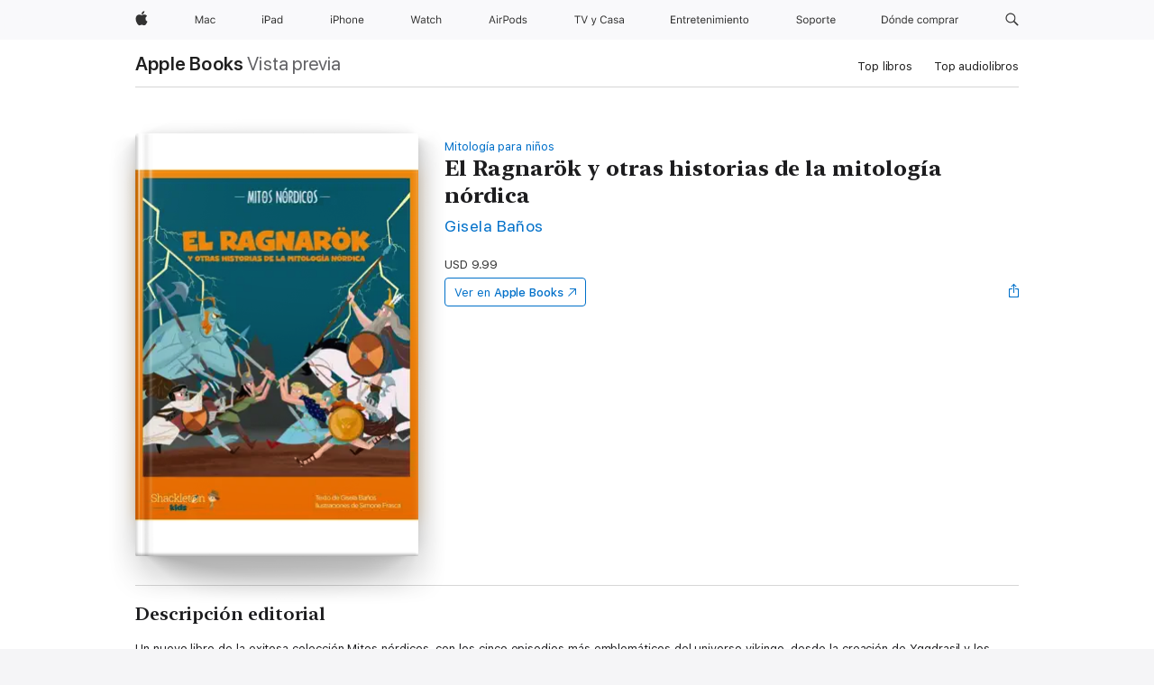

--- FILE ---
content_type: text/html
request_url: https://books.apple.com/cr/book/el-ragnar%C3%B6k-y-otras-historias-de-la-mitolog%C3%ADa-n%C3%B3rdica/id6463154408
body_size: 37390
content:
<!DOCTYPE html><html  dir="ltr" lang="es-MX"><head>
    <meta charset="utf-8">
    <meta http-equiv="X-UA-Compatible" content="IE=edge">
    <meta name="viewport" content="width=device-width, initial-scale=1, viewport-fit=cover">
    <meta name="applicable-device" content="pc,mobile">

    <script id="perfkit">window.initialPageRequestTime = +new Date();</script>
    <link rel="preconnect" href="https://amp-api.books.apple.com" crossorigin="">
<link rel="preconnect" href="https://is1-ssl.mzstatic.com" crossorigin="">
<link rel="preconnect" href="https://is2-ssl.mzstatic.com" crossorigin="">
<link rel="preconnect" href="https://is3-ssl.mzstatic.com" crossorigin="">
<link rel="preconnect" href="https://is4-ssl.mzstatic.com" crossorigin="">
<link rel="preconnect" href="https://is5-ssl.mzstatic.com" crossorigin="">
<link rel="preconnect" href="https://xp.apple.com" crossorigin="">
<link rel="preconnect" href="https://js-cdn.music.apple.com" crossorigin="">
<link rel="preconnect" href="https://www.apple.com" crossorigin="">
    
<meta name="web-experience-app/config/environment" content="%7B%22appVersion%22%3A1%2C%22modulePrefix%22%3A%22web-experience-app%22%2C%22environment%22%3A%22production%22%2C%22rootURL%22%3A%22%2F%22%2C%22locationType%22%3A%22history-hash-router-scroll%22%2C%22historySupportMiddleware%22%3Atrue%2C%22EmberENV%22%3A%7B%22FEATURES%22%3A%7B%7D%2C%22EXTEND_PROTOTYPES%22%3A%7B%22Date%22%3Afalse%7D%2C%22_APPLICATION_TEMPLATE_WRAPPER%22%3Afalse%2C%22_DEFAULT_ASYNC_OBSERVERS%22%3Atrue%2C%22_JQUERY_INTEGRATION%22%3Afalse%2C%22_TEMPLATE_ONLY_GLIMMER_COMPONENTS%22%3Atrue%7D%2C%22APP%22%3A%7B%22PROGRESS_BAR_DELAY%22%3A3000%2C%22CLOCK_INTERVAL%22%3A1000%2C%22LOADING_SPINNER_SPY%22%3Atrue%2C%22BREAKPOINTS%22%3A%7B%22large%22%3A%7B%22min%22%3A1069%2C%22content%22%3A980%7D%2C%22medium%22%3A%7B%22min%22%3A735%2C%22max%22%3A1068%2C%22content%22%3A692%7D%2C%22small%22%3A%7B%22min%22%3A320%2C%22max%22%3A734%2C%22content%22%3A280%7D%7D%2C%22buildVariant%22%3A%22books%22%2C%22name%22%3A%22web-experience-app%22%2C%22version%22%3A%222548.0.0%2B0b472053%22%7D%2C%22MEDIA_API%22%3A%7B%22token%22%3A%22eyJhbGciOiJFUzI1NiIsInR5cCI6IkpXVCIsImtpZCI6IkNOM1dVNkVKTzEifQ.eyJpc3MiOiJOVjBTRVdHRlNSIiwiaWF0IjoxNzY0NzIyNzU2LCJleHAiOjE3NzE5ODAzNTYsInJvb3RfaHR0cHNfb3JpZ2luIjpbImFwcGxlLmNvbSJdfQ.Y-cFl9j5HGWR1S_YFqK_Hy1qwk1hW9aBvWtIfb4iDzMDCQO9JcdexCvQGzSRxWYIEXS3JtD3vpWxYDj3puQYsA%22%7D%2C%22i18n%22%3A%7B%22defaultLocale%22%3A%22en-gb%22%2C%22useDevLoc%22%3Afalse%2C%22pathToLocales%22%3A%22dist%2Flocales%22%7D%2C%22MEDIA_ARTWORK%22%3A%7B%22BREAKPOINTS%22%3A%7B%22large%22%3A%7B%22min%22%3A1069%2C%22content%22%3A980%7D%2C%22medium%22%3A%7B%22min%22%3A735%2C%22max%22%3A1068%2C%22content%22%3A692%7D%2C%22small%22%3A%7B%22min%22%3A320%2C%22max%22%3A734%2C%22content%22%3A280%7D%7D%7D%2C%22API%22%3A%7B%22BookHost%22%3A%22https%3A%2F%2Famp-api.books.apple.com%22%2C%22obcMetadataBaseUrl%22%3A%22%2Fapi%2Fbooks-metadata%22%2C%22globalElementsPath%22%3A%22%2Fglobal-elements%22%7D%2C%22fastboot%22%3A%7B%22hostWhitelist%22%3A%5B%7B%7D%5D%7D%2C%22ember-short-number%22%3A%7B%22locales%22%3A%5B%22ar-dz%22%2C%22ar-bh%22%2C%22ar-eg%22%2C%22ar-iq%22%2C%22ar-jo%22%2C%22ar-kw%22%2C%22ar-lb%22%2C%22ar-ly%22%2C%22ar-ma%22%2C%22ar-om%22%2C%22ar-qa%22%2C%22ar-sa%22%2C%22ar-sd%22%2C%22ar-sy%22%2C%22ar-tn%22%2C%22ar-ae%22%2C%22ar-ye%22%2C%22he-il%22%2C%22iw-il%22%2C%22ca-es%22%2C%22cs-cz%22%2C%22da-dk%22%2C%22de-ch%22%2C%22de-de%22%2C%22el-gr%22%2C%22en-au%22%2C%22en-ca%22%2C%22en-gb%22%2C%22en-us%22%2C%22es-419%22%2C%22es-es%22%2C%22es-mx%22%2C%22es-xl%22%2C%22et-ee%22%2C%22fi-fi%22%2C%22fr-ca%22%2C%22fr-fr%22%2C%22hi-in%22%2C%22hr-hr%22%2C%22hu-hu%22%2C%22id-id%22%2C%22is-is%22%2C%22it-it%22%2C%22iw-il%22%2C%22ja-jp%22%2C%22ko-kr%22%2C%22lt-lt%22%2C%22lv-lv%22%2C%22ms-my%22%2C%22nl-nl%22%2C%22no-no%22%2C%22no-nb%22%2C%22nb-no%22%2C%22pl-pl%22%2C%22pt-br%22%2C%22pt-pt%22%2C%22ro-ro%22%2C%22ru-ru%22%2C%22sk-sk%22%2C%22sv-se%22%2C%22th-th%22%2C%22tr-tr%22%2C%22uk-ua%22%2C%22vi-vi%22%2C%22vi-vn%22%2C%22zh-cn%22%2C%22zh-hans%22%2C%22zh-hans-cn%22%2C%22zh-hant%22%2C%22zh-hant-hk%22%2C%22zh-hant-tw%22%2C%22zh-hk%22%2C%22zh-tw%22%2C%22ar%22%2C%22ca%22%2C%22cs%22%2C%22da%22%2C%22de%22%2C%22el%22%2C%22en%22%2C%22es%22%2C%22fi%22%2C%22fr%22%2C%22he%22%2C%22hi%22%2C%22hr%22%2C%22hu%22%2C%22id%22%2C%22is%22%2C%22it%22%2C%22ja%22%2C%22ko%22%2C%22lt%22%2C%22lv%22%2C%22ms%22%2C%22nb%22%2C%22nl%22%2C%22no%22%2C%22pl%22%2C%22pt%22%2C%22ro%22%2C%22ru%22%2C%22sk%22%2C%22sv%22%2C%22th%22%2C%22tr%22%2C%22uk%22%2C%22vi%22%2C%22zh%22%5D%7D%2C%22ember-cli-mirage%22%3A%7B%22enabled%22%3Afalse%2C%22usingProxy%22%3Afalse%2C%22useDefaultPassthroughs%22%3Atrue%7D%2C%22BREAKPOINTS%22%3A%7B%22large%22%3A%7B%22min%22%3A1069%2C%22content%22%3A980%7D%2C%22medium%22%3A%7B%22min%22%3A735%2C%22max%22%3A1068%2C%22content%22%3A692%7D%2C%22small%22%3A%7B%22min%22%3A320%2C%22max%22%3A734%2C%22content%22%3A280%7D%7D%2C%22METRICS%22%3A%7B%22variant%22%3A%22web%22%2C%22baseFields%22%3A%7B%22appName%22%3A%22web-experience-app%22%2C%22constraintProfiles%22%3A%5B%22AMPWeb%22%5D%7D%2C%22clickstream%22%3A%7B%22enabled%22%3Atrue%2C%22topic%22%3A%5B%22xp_amp_web_exp%22%5D%2C%22autoTrackClicks%22%3Atrue%7D%2C%22performance%22%3A%7B%22enabled%22%3Atrue%2C%22topic%22%3A%22xp_amp_bookstore_perf%22%7D%7D%2C%22MEDIA_SHELF%22%3A%7B%22GRID_CONFIG%22%3A%7B%22books-brick-row%22%3A%7B%22small%22%3A1%2C%22medium%22%3A2%2C%22large%22%3A3%7D%2C%22story%22%3A%7B%22small%22%3A1%2C%22medium%22%3A2%2C%22large%22%3A3%7D%2C%22small-brick%22%3A%7B%22small%22%3A1%2C%22medium%22%3A2%2C%22large%22%3A3%7D%2C%22editorial-lockup-large%22%3A%7B%22small%22%3A1%2C%22medium%22%3A2%2C%22large%22%3A2%7D%2C%22editorial-lockup-medium%22%3A%7B%22small%22%3A1%2C%22medium%22%3A2%2C%22large%22%3A3%7D%2C%22large-brick%22%3A%7B%22small%22%3A1%2C%22medium%22%3A1%2C%22large%22%3A2%7D%2C%22lockup-small%22%3A%7B%22small%22%3A1%2C%22medium%22%3A2%2C%22large%22%3A3%7D%2C%22lockup-large%22%3A%7B%22small%22%3A1%2C%22medium%22%3A3%2C%22large%22%3A4%7D%2C%22posters%22%3A%7B%22small%22%3A1%2C%22medium%22%3A1%2C%22large%22%3A2%7D%2C%22breakout-large%22%3A%7B%22small%22%3A1%2C%22medium%22%3A1%2C%22large%22%3A1%7D%7D%2C%22BREAKPOINTS%22%3A%7B%22large%22%3A%7B%22min%22%3A1069%2C%22content%22%3A980%7D%2C%22medium%22%3A%7B%22min%22%3A735%2C%22max%22%3A1068%2C%22content%22%3A692%7D%2C%22small%22%3A%7B%22min%22%3A320%2C%22max%22%3A734%2C%22content%22%3A280%7D%7D%7D%2C%22SASSKIT_GENERATOR%22%3A%7B%22VIEWPORT_CONFIG%22%3A%7B%22BREAKPOINTS%22%3A%7B%22large%22%3A%7B%22min%22%3A1069%2C%22content%22%3A980%7D%2C%22medium%22%3A%7B%22min%22%3A735%2C%22max%22%3A1068%2C%22content%22%3A692%7D%2C%22small%22%3A%7B%22min%22%3A320%2C%22max%22%3A734%2C%22content%22%3A280%7D%7D%7D%7D%2C%22features%22%3A%7B%22BUILD_VARIANT_APPS%22%3Afalse%2C%22BUILD_VARIANT_BOOKS%22%3Atrue%2C%22BUILD_VARIANT_FITNESS%22%3Afalse%2C%22BUILD_VARIANT_PODCASTS%22%3Afalse%2C%22BUILD_VARIANT_ITUNES%22%3Afalse%2C%22TV%22%3Afalse%2C%22PODCASTS%22%3Afalse%2C%22BOOKS%22%3Atrue%2C%22APPS%22%3Afalse%2C%22ARTISTS%22%3Afalse%2C%22DEEPLINK_ROUTE%22%3Afalse%2C%22EMBER_DATA%22%3Afalse%2C%22CHARTS%22%3Atrue%2C%22FITNESS%22%3Afalse%2C%22SHARE_UI%22%3Atrue%2C%22SEPARATE_RTL_STYLESHEET%22%3Atrue%7D%2C%22%40amp%2Fember-ui-global-elements%22%3A%7B%22useFooterWithoutRefundLink%22%3Atrue%7D%2C%22ember-cli-content-security-policy%22%3A%7B%22policy%22%3A%22upgrade-insecure-requests%20%3B%20default-src%20'none'%3B%20img-src%20'self'%20https%3A%2F%2F*.apple.com%20https%3A%2F%2F*.mzstatic.com%20data%3A%3B%20style-src%20'self'%20https%3A%2F%2F*.apple.com%20'unsafe-inline'%3B%20font-src%20'self'%20https%3A%2F%2F*.apple.com%3B%20media-src%20'self'%20https%3A%2F%2F*.apple.com%20blob%3A%3B%20connect-src%20'self'%20https%3A%2F%2F*.apple.com%20https%3A%2F%2F*.mzstatic.com%3B%20script-src%20'self'%20https%3A%2F%2F*.apple.com%20'unsafe-eval'%20'sha256-4ywTGAe4rEpoHt8XkjbkdOWklMJ%2F1Py%2Fx6b3%2FaGbtSQ%3D'%3B%20frame-src%20'self'%20https%3A%2F%2F*.apple.com%20itmss%3A%20itms-appss%3A%20itms-bookss%3A%20itms-itunesus%3A%20itms-messagess%3A%20itms-podcasts%3A%20itms-watchs%3A%20macappstores%3A%20musics%3A%20apple-musics%3A%20podcasts%3A%20videos%3A%3B%22%2C%22reportOnly%22%3Afalse%7D%2C%22exportApplicationGlobal%22%3Afalse%7D">
<!-- EMBER_CLI_FASTBOOT_TITLE --><link rel="stylesheet preload" name="fonts" href="//www.apple.com/wss/fonts?families=SF+Pro,v2|SF+Pro+Icons,v1|SF+Pro+Rounded,v1|New+York+Small,v1|New+York+Medium,v1" as="style"><link rel="stylesheet" type="text/css" href="https://www.apple.com/api-www/global-elements/global-header/v1/assets/globalheader.css" data-global-elements-nav-styles>
<link rel="stylesheet" type="text/css" href="/global-elements/2426.0.0/es_419/ac-global-footer.89780a9d2eedff61551113850a3547ef.css" data-global-elements-footer-styles>
<meta name="ac-gn-search-suggestions-enabled" content="false"/>
<meta name="globalnav-search-suggestions-enabled" content="false"/>
    <title>
      ‎El Ragnarök y otras historias de la mitología nórdica de Gisela Baños en Apple Books
    </title>
      <meta name="keywords" content="descargar, El Ragnarök y otras historias de la mitología nórdica, libros en iphone, ipad, Mac, Apple Books">

      <meta name="description" content="Un nuevo libro de la exitosa colección Mitos nórdicos, con los cinco episodios más emblemáticos del universo vikingo, desde la creación de Yggdrasil y los nueve mundos hasta el Ragnarök, la batalla del fin del mundo. <br/>
<br/>
La profecía del Ragnarök lo deja muy claro. El final de los mundos está…">

<!---->
      <link rel="canonical" href="https://books.apple.com/cr/book/el-ragnar%C3%B6k-y-otras-historias-de-la-mitolog%C3%ADa-n%C3%B3rdica/id6463154408">

      <link rel="icon" sizes="48x48" href="https://books.apple.com/assets/images/favicon/favicon-books-48-a8eb8171a8d912ed29d99e7a134953d3.png" type="image/png">

<!---->
<!---->
      <meta name="apple:content_id" content="6463154408">

<!---->
      <script name="schema:book" type="application/ld+json">
        {"@context":"http://schema.org","@type":"Book","additionalType":"Product","author":"Gisela Baños","bookFormat":"EBook","datePublished":"2022-11-07T00:00:00.000Z","description":"Un nuevo libro de la exitosa colección Mitos nórdicos, con los cinco episodios más emblemáticos del universo vikingo, desde la creación de Yggdrasil y los nueve mundos hasta el Ragnarök, la batalla del fin del mundo. &lt;br/&gt;\n&lt;br/&gt;\nLa profecía del Ragnarök lo deja muy claro. El final de los mundos está…","genre":["Infantil: cuentos de hadas, mitos y fábulas","Libros","Niños","Ficción infantil","Infantil: clásicos"],"image":"https://is1-ssl.mzstatic.com/image/thumb/Publication116/v4/f7/ed/43/f7ed4326-b78e-8ca2-87b1-5acb067fe20a/1041561521.jpg/1200x630wz.png","inLanguage":"es-ES","isbn":"9788413612164","name":"El Ragnarök y otras historias de la mitología nórdica","numberOfPages":160,"publisher":"Shackleton Books","thumbnailUrl":["https://is1-ssl.mzstatic.com/image/thumb/Publication116/v4/f7/ed/43/f7ed4326-b78e-8ca2-87b1-5acb067fe20a/1041561521.jpg/1200x675wz.jpg","https://is1-ssl.mzstatic.com/image/thumb/Publication116/v4/f7/ed/43/f7ed4326-b78e-8ca2-87b1-5acb067fe20a/1041561521.jpg/1200x900wz.jpg","https://is1-ssl.mzstatic.com/image/thumb/Publication116/v4/f7/ed/43/f7ed4326-b78e-8ca2-87b1-5acb067fe20a/1041561521.jpg/1200x1200wz.jpg"],"isPartof":{"@type":"BookSeries","name":"Mitología para niños"},"offers":{"@type":"Offer","price":9.99,"priceCurrency":"USD","hasMerchantReturnPolicy":{"@type":"MerchantReturnPolicy","returnPolicyCategory":"https://schema.org/MerchantReturnNotPermitted","merchantReturnDays":0}}}
      </script>

        <meta property="al:ios:app_store_id" content="364709193">
        <meta property="al:ios:app_name" content="Apple Books">

        <meta property="og:title" content="‎El Ragnarök y otras historias de la mitología nórdica">
        <meta property="og:description" content="‎Niños · 2022">
        <meta property="og:site_name" content="Apple Books">
        <meta property="og:url" content="https://books.apple.com/cr/book/el-ragnar%C3%B6k-y-otras-historias-de-la-mitolog%C3%ADa-n%C3%B3rdica/id6463154408">
        <meta property="og:image" content="https://is1-ssl.mzstatic.com/image/thumb/Publication116/v4/f7/ed/43/f7ed4326-b78e-8ca2-87b1-5acb067fe20a/1041561521.jpg/1200x630wz.png">
        <meta property="og:image:alt" content="El Ragnarök y otras historias de la mitología nórdica de Gisela Baños en Apple Books">
        <meta property="og:image:type" content="image/png">
        <meta property="og:image:width" content="1200">
        <meta property="og:image:height" content="630">
        <meta property="og:image:secure_url" content="https://is1-ssl.mzstatic.com/image/thumb/Publication116/v4/f7/ed/43/f7ed4326-b78e-8ca2-87b1-5acb067fe20a/1041561521.jpg/1200x630wz.png">
        <meta property="og:type" content="book">
        <meta property="og:locale" content="es_MX">

        <meta name="twitter:title" content="‎El Ragnarök y otras historias de la mitología nórdica">
        <meta name="twitter:description" content="‎Niños · 2022">
        <meta name="twitter:site" content="@AppleBooks">
        <meta name="twitter:card" content="summary_large_image">
        <meta name="twitter:image" content="https://is1-ssl.mzstatic.com/image/thumb/Publication116/v4/f7/ed/43/f7ed4326-b78e-8ca2-87b1-5acb067fe20a/1041561521.jpg/1200x600wz.png">
        <meta name="twitter:image:alt" content="El Ragnarök y otras historias de la mitología nórdica de Gisela Baños en Apple Books">

<!---->
    <meta name="version" content="2548.0.0">
    <!-- @@HEAD@@ -->
    <script src="https://js-cdn.music.apple.com/musickit/v2/amp/musickit.js?t=1764722790239"></script>

    <link integrity="" rel="stylesheet" href="/assets/web-experience-app-real-f1ca40148188f63f7dd2cd7d4d6d7e05.css" data-rtl="/assets/web-experience-rtl-app-dc89d135bf4a79beed79bacafc906bdf.css">

    
  </head>
  <body class="no-js no-touch globalnav-scrim">
    <script type="x/boundary" id="fastboot-body-start"></script><div id="globalheader"><aside id="globalmessage-segment" lang="es-419" dir="ltr" class="globalmessage-segment"><ul data-strings="{}" class="globalmessage-segment-content"></ul></aside><nav id="globalnav" lang="es-419" dir="ltr" aria-label="Global" data-analytics-element-engagement-start="globalnav:onFlyoutOpen" data-analytics-element-engagement-end="globalnav:onFlyoutClose" data-analytics-activitymap-region-id="global nav" data-analytics-region="global nav" class="globalnav no-js   "><div class="globalnav-content"><div class="globalnav-item globalnav-menuback"><button aria-label="Men&#xFA; principal" class="globalnav-menuback-button"><span class="globalnav-chevron-icon"><svg height="48" viewbox="0 0 10 48" width="10" xmlns="http://www.w3.org/2000/svg"><path d="m2.3618 24.0621 6.5581-6.4238c.2368-.2319.2407-.6118.0088-.8486-.2324-.2373-.6123-.2407-.8486-.0088l-7 6.8569c-.1157.1138-.1807.2695-.1802.4316.001.1621.0674.3174.1846.4297l7 6.7241c.1162.1118.2661.1675.4155.1675.1577 0 .3149-.062.4326-.1846.2295-.2388.2222-.6187-.0171-.8481z"/></svg></span></button></div><ul id="globalnav-list" class="globalnav-list"><li data-analytics-element-engagement="globalnav hover - apple" class="
				globalnav-item
				globalnav-item-apple
				
				
			"><a href="https://www.apple.com/la/" data-globalnav-item-name="apple" data-analytics-title="apple home" aria-label="Apple" class="globalnav-link globalnav-link-apple"><span class="globalnav-image-regular globalnav-link-image"><svg height="44" viewbox="0 0 14 44" width="14" xmlns="http://www.w3.org/2000/svg"><path d="m13.0729 17.6825a3.61 3.61 0 0 0 -1.7248 3.0365 3.5132 3.5132 0 0 0 2.1379 3.2223 8.394 8.394 0 0 1 -1.0948 2.2618c-.6816.9812-1.3943 1.9623-2.4787 1.9623s-1.3633-.63-2.613-.63c-1.2187 0-1.6525.6507-2.644.6507s-1.6834-.9089-2.4787-2.0243a9.7842 9.7842 0 0 1 -1.6628-5.2776c0-3.0984 2.014-4.7405 3.9969-4.7405 1.0535 0 1.9314.6919 2.5924.6919.63 0 1.6112-.7333 2.8092-.7333a3.7579 3.7579 0 0 1 3.1604 1.5802zm-3.7284-2.8918a3.5615 3.5615 0 0 0 .8469-2.22 1.5353 1.5353 0 0 0 -.031-.32 3.5686 3.5686 0 0 0 -2.3445 1.2084 3.4629 3.4629 0 0 0 -.8779 2.1585 1.419 1.419 0 0 0 .031.2892 1.19 1.19 0 0 0 .2169.0207 3.0935 3.0935 0 0 0 2.1586-1.1368z"/></svg></span><span class="globalnav-image-compact globalnav-link-image"><svg height="48" viewbox="0 0 17 48" width="17" xmlns="http://www.w3.org/2000/svg"><path d="m15.5752 19.0792a4.2055 4.2055 0 0 0 -2.01 3.5376 4.0931 4.0931 0 0 0 2.4908 3.7542 9.7779 9.7779 0 0 1 -1.2755 2.6351c-.7941 1.1431-1.6244 2.2862-2.8878 2.2862s-1.5883-.734-3.0443-.734c-1.42 0-1.9252.7581-3.08.7581s-1.9611-1.0589-2.8876-2.3584a11.3987 11.3987 0 0 1 -1.9373-6.1487c0-3.61 2.3464-5.523 4.6566-5.523 1.2274 0 2.25.8062 3.02.8062.734 0 1.8771-.8543 3.2729-.8543a4.3778 4.3778 0 0 1 3.6822 1.841zm-6.8586-2.0456a1.3865 1.3865 0 0 1 -.2527-.024 1.6557 1.6557 0 0 1 -.0361-.337 4.0341 4.0341 0 0 1 1.0228-2.5148 4.1571 4.1571 0 0 1 2.7314-1.4078 1.7815 1.7815 0 0 1 .0361.373 4.1487 4.1487 0 0 1 -.9867 2.587 3.6039 3.6039 0 0 1 -2.5148 1.3236z"/></svg></span><span class="globalnav-link-text">Apple</span></a></li><li data-topnav-flyout-item="menu" data-topnav-flyout-label="Menu" role="none" class="globalnav-item globalnav-menu"><div data-topnav-flyout="menu" class="globalnav-flyout"><div class="globalnav-menu-list"><div data-analytics-element-engagement="globalnav hover - mac" class="
				globalnav-item
				globalnav-item-mac
				globalnav-item-menu
				
			"><ul role="none" class="globalnav-submenu-trigger-group"><li class="globalnav-submenu-trigger-item"><a href="https://www.apple.com/la/mac/" data-globalnav-item-name="mac" data-topnav-flyout-trigger-compact data-analytics-title="mac" data-analytics-element-engagement="hover - mac" aria-label="Mac" class="globalnav-link globalnav-submenu-trigger-link globalnav-link-mac"><span class="globalnav-link-text-container"><span class="globalnav-image-regular globalnav-link-image"><svg height="44" viewbox="0 0 23 44" width="23" xmlns="http://www.w3.org/2000/svg"><path d="m8.1558 25.9987v-6.457h-.0703l-2.666 6.457h-.8907l-2.666-6.457h-.0703v6.457h-.9844v-8.4551h1.2246l2.8945 7.0547h.0938l2.8945-7.0547h1.2246v8.4551zm2.5166-1.7696c0-1.1309.832-1.7812 2.3027-1.8691l1.8223-.1113v-.5742c0-.7793-.4863-1.207-1.4297-1.207-.7559 0-1.2832.2871-1.4238.7852h-1.0195c.1348-1.0137 1.1309-1.6816 2.4785-1.6816 1.541 0 2.4023.791 2.4023 2.1035v4.3242h-.9609v-.9318h-.0938c-.4102.6738-1.1016 1.043-1.9453 1.043-1.2246 0-2.1328-.7266-2.1328-1.8809zm4.125-.5859v-.5801l-1.6992.1113c-.9609.0645-1.3828.3984-1.3828 1.0312 0 .6445.5449 1.0195 1.2773 1.0195 1.0371.0001 1.8047-.6796 1.8047-1.5819zm6.958-2.0273c-.1641-.627-.7207-1.1367-1.6289-1.1367-1.1367 0-1.8516.9082-1.8516 2.3379 0 1.459.7266 2.3848 1.8516 2.3848.8496 0 1.4414-.3926 1.6289-1.1074h1.0195c-.1816 1.1602-1.125 2.0156-2.6426 2.0156-1.7695 0-2.9004-1.2832-2.9004-3.293 0-1.9688 1.125-3.2461 2.8945-3.2461 1.5352 0 2.4727.9199 2.6484 2.0449z"/></svg></span><span class="globalnav-link-text">Mac</span></span></a></li></ul></div><div data-analytics-element-engagement="globalnav hover - ipad" class="
				globalnav-item
				globalnav-item-ipad
				globalnav-item-menu
				
			"><ul role="none" class="globalnav-submenu-trigger-group"><li class="globalnav-submenu-trigger-item"><a href="https://www.apple.com/la/ipad/" data-globalnav-item-name="ipad" data-topnav-flyout-trigger-compact data-analytics-title="ipad" data-analytics-element-engagement="hover - ipad" aria-label="iPad" class="globalnav-link globalnav-submenu-trigger-link globalnav-link-ipad"><span class="globalnav-link-text-container"><span class="globalnav-image-regular globalnav-link-image"><svg height="44" viewbox="0 0 24 44" width="24" xmlns="http://www.w3.org/2000/svg"><path d="m14.9575 23.7002c0 .902-.768 1.582-1.805 1.582-.732 0-1.277-.375-1.277-1.02 0-.632.422-.966 1.383-1.031l1.699-.111zm-1.395-4.072c-1.347 0-2.343.668-2.478 1.681h1.019c.141-.498.668-.785 1.424-.785.944 0 1.43.428 1.43 1.207v.574l-1.822.112c-1.471.088-2.303.738-2.303 1.869 0 1.154.908 1.881 2.133 1.881.844 0 1.535-.369 1.945-1.043h.094v.931h.961v-4.324c0-1.312-.862-2.103-2.403-2.103zm6.769 5.575c-1.155 0-1.846-.885-1.846-2.361 0-1.471.697-2.362 1.846-2.362 1.142 0 1.857.914 1.857 2.362 0 1.459-.709 2.361-1.857 2.361zm1.834-8.027v3.503h-.088c-.358-.691-1.102-1.107-1.981-1.107-1.605 0-2.654 1.289-2.654 3.27 0 1.986 1.037 3.269 2.654 3.269.873 0 1.623-.416 2.022-1.119h.093v1.008h.961v-8.824zm-15.394 4.869h-1.863v-3.563h1.863c1.225 0 1.899.639 1.899 1.799 0 1.119-.697 1.764-1.899 1.764zm.276-4.5h-3.194v8.455h1.055v-3.018h2.127c1.588 0 2.719-1.119 2.719-2.701 0-1.611-1.108-2.736-2.707-2.736zm-6.064 8.454h1.008v-6.316h-1.008zm-.199-8.237c0-.387.316-.704.703-.704s.703.317.703.704c0 .386-.316.703-.703.703s-.703-.317-.703-.703z"/></svg></span><span class="globalnav-link-text">iPad</span></span></a></li></ul></div><div data-analytics-element-engagement="globalnav hover - iphone" class="
				globalnav-item
				globalnav-item-iphone
				globalnav-item-menu
				
			"><ul role="none" class="globalnav-submenu-trigger-group"><li class="globalnav-submenu-trigger-item"><a href="https://www.apple.com/la/iphone/" data-globalnav-item-name="iphone" data-topnav-flyout-trigger-compact data-analytics-title="iphone" data-analytics-element-engagement="hover - iphone" aria-label="iPhone" class="globalnav-link globalnav-submenu-trigger-link globalnav-link-iphone"><span class="globalnav-link-text-container"><span class="globalnav-image-regular globalnav-link-image"><svg height="44" viewbox="0 0 38 44" width="38" xmlns="http://www.w3.org/2000/svg"><path d="m32.7129 22.3203h3.48c-.023-1.119-.691-1.857-1.693-1.857-1.008 0-1.711.738-1.787 1.857zm4.459 2.045c-.293 1.078-1.277 1.746-2.66 1.746-1.752 0-2.848-1.266-2.848-3.264 0-1.986 1.113-3.275 2.848-3.275 1.705 0 2.742 1.213 2.742 3.176v.386h-4.541v.047c.053 1.248.75 2.039 1.822 2.039.815 0 1.366-.298 1.629-.855zm-12.282-4.682h.961v.996h.094c.316-.697.932-1.107 1.898-1.107 1.418 0 2.209.838 2.209 2.338v4.09h-1.007v-3.844c0-1.137-.481-1.676-1.489-1.676s-1.658.674-1.658 1.781v3.739h-1.008zm-2.499 3.158c0-1.5-.674-2.361-1.869-2.361-1.196 0-1.87.861-1.87 2.361 0 1.495.674 2.362 1.87 2.362 1.195 0 1.869-.867 1.869-2.362zm-4.782 0c0-2.033 1.114-3.269 2.913-3.269 1.798 0 2.912 1.236 2.912 3.269 0 2.028-1.114 3.27-2.912 3.27-1.799 0-2.913-1.242-2.913-3.27zm-6.636-5.666h1.008v3.504h.093c.317-.697.979-1.107 1.946-1.107 1.336 0 2.179.855 2.179 2.338v4.09h-1.007v-3.844c0-1.119-.504-1.676-1.459-1.676-1.131 0-1.752.715-1.752 1.781v3.739h-1.008zm-6.015 4.87h1.863c1.202 0 1.899-.645 1.899-1.764 0-1.16-.674-1.799-1.899-1.799h-1.863zm2.139-4.5c1.599 0 2.707 1.125 2.707 2.736 0 1.582-1.131 2.701-2.719 2.701h-2.127v3.018h-1.055v-8.455zm-6.114 8.454h1.008v-6.316h-1.008zm-.2-8.238c0-.386.317-.703.703-.703.387 0 .704.317.704.703 0 .387-.317.704-.704.704-.386 0-.703-.317-.703-.704z"/></svg></span><span class="globalnav-link-text">iPhone</span></span></a></li></ul></div><div data-analytics-element-engagement="globalnav hover - watch" class="
				globalnav-item
				globalnav-item-watch
				globalnav-item-menu
				
			"><ul role="none" class="globalnav-submenu-trigger-group"><li class="globalnav-submenu-trigger-item"><a href="https://www.apple.com/la/watch/" data-globalnav-item-name="watch" data-topnav-flyout-trigger-compact data-analytics-title="watch" data-analytics-element-engagement="hover - watch" aria-label="Watch" class="globalnav-link globalnav-submenu-trigger-link globalnav-link-watch"><span class="globalnav-link-text-container"><span class="globalnav-image-regular globalnav-link-image"><svg height="44" viewbox="0 0 35 44" width="35" xmlns="http://www.w3.org/2000/svg"><path d="m28.9819 17.1758h1.008v3.504h.094c.316-.697.978-1.108 1.945-1.108 1.336 0 2.18.856 2.18 2.338v4.09h-1.008v-3.844c0-1.119-.504-1.675-1.459-1.675-1.131 0-1.752.715-1.752 1.781v3.738h-1.008zm-2.42 4.441c-.164-.627-.721-1.136-1.629-1.136-1.137 0-1.852.908-1.852 2.338 0 1.459.727 2.384 1.852 2.384.849 0 1.441-.392 1.629-1.107h1.019c-.182 1.16-1.125 2.016-2.642 2.016-1.77 0-2.901-1.284-2.901-3.293 0-1.969 1.125-3.247 2.895-3.247 1.535 0 2.472.92 2.648 2.045zm-6.533-3.568v1.635h1.407v.844h-1.407v3.574c0 .744.282 1.06.938 1.06.182 0 .281-.006.469-.023v.85c-.2.035-.393.058-.592.058-1.301 0-1.822-.48-1.822-1.687v-3.832h-1.02v-.844h1.02v-1.635zm-4.2 5.596v-.58l-1.699.111c-.961.064-1.383.398-1.383 1.031 0 .645.545 1.02 1.277 1.02 1.038 0 1.805-.68 1.805-1.582zm-4.125.586c0-1.131.832-1.782 2.303-1.869l1.822-.112v-.574c0-.779-.486-1.207-1.43-1.207-.755 0-1.283.287-1.423.785h-1.02c.135-1.014 1.131-1.682 2.479-1.682 1.541 0 2.402.792 2.402 2.104v4.324h-.961v-.931h-.094c-.41.673-1.101 1.043-1.945 1.043-1.225 0-2.133-.727-2.133-1.881zm-7.684 1.769h-.996l-2.303-8.455h1.101l1.682 6.873h.07l1.893-6.873h1.066l1.893 6.873h.07l1.682-6.873h1.101l-2.302 8.455h-.996l-1.946-6.674h-.07z"/></svg></span><span class="globalnav-link-text">Watch</span></span></a></li></ul></div><div data-analytics-element-engagement="globalnav hover - airpods" class="
				globalnav-item
				globalnav-item-airpods
				globalnav-item-menu
				
			"><ul role="none" class="globalnav-submenu-trigger-group"><li class="globalnav-submenu-trigger-item"><a href="https://www.apple.com/la/airpods/" data-globalnav-item-name="airpods" data-topnav-flyout-trigger-compact data-analytics-title="airpods" data-analytics-element-engagement="hover - airpods" aria-label="AirPods" class="globalnav-link globalnav-submenu-trigger-link globalnav-link-airpods"><span class="globalnav-link-text-container"><span class="globalnav-image-regular globalnav-link-image"><svg height="44" viewbox="0 0 43 44" width="43" xmlns="http://www.w3.org/2000/svg"><path d="m11.7153 19.6836h.961v.937h.094c.187-.615.914-1.048 1.752-1.048.164 0 .375.011.504.029v1.008c-.082-.024-.446-.059-.645-.059-.961 0-1.658.645-1.658 1.535v3.914h-1.008zm28.135-.111c1.324 0 2.244.656 2.379 1.693h-.996c-.135-.504-.627-.838-1.389-.838-.75 0-1.336.381-1.336.943 0 .434.352.704 1.096.885l.973.235c1.189.287 1.763.802 1.763 1.711 0 1.13-1.095 1.91-2.531 1.91-1.406 0-2.373-.674-2.484-1.723h1.037c.17.533.674.873 1.482.873.85 0 1.459-.404 1.459-.984 0-.434-.328-.727-1.002-.891l-1.084-.264c-1.183-.287-1.722-.796-1.722-1.71 0-1.049 1.013-1.84 2.355-1.84zm-6.665 5.631c-1.155 0-1.846-.885-1.846-2.362 0-1.471.697-2.361 1.846-2.361 1.142 0 1.857.914 1.857 2.361 0 1.459-.709 2.362-1.857 2.362zm1.834-8.028v3.504h-.088c-.358-.691-1.102-1.107-1.981-1.107-1.605 0-2.654 1.289-2.654 3.269 0 1.987 1.037 3.27 2.654 3.27.873 0 1.623-.416 2.022-1.119h.094v1.007h.961v-8.824zm-9.001 8.028c-1.195 0-1.869-.868-1.869-2.362 0-1.5.674-2.361 1.869-2.361 1.196 0 1.869.861 1.869 2.361 0 1.494-.673 2.362-1.869 2.362zm0-5.631c-1.799 0-2.912 1.236-2.912 3.269 0 2.028 1.113 3.27 2.912 3.27s2.912-1.242 2.912-3.27c0-2.033-1.113-3.269-2.912-3.269zm-17.071 6.427h1.008v-6.316h-1.008zm-.199-8.238c0-.387.317-.703.703-.703.387 0 .703.316.703.703s-.316.703-.703.703c-.386 0-.703-.316-.703-.703zm-6.137 4.922 1.324-3.773h.093l1.325 3.773zm1.892-5.139h-1.043l-3.117 8.455h1.107l.85-2.42h3.363l.85 2.42h1.107zm14.868 4.5h-1.864v-3.562h1.864c1.224 0 1.898.639 1.898 1.799 0 1.119-.697 1.763-1.898 1.763zm.275-4.5h-3.193v8.455h1.054v-3.017h2.127c1.588 0 2.719-1.119 2.719-2.701 0-1.612-1.107-2.737-2.707-2.737z"/></svg></span><span class="globalnav-link-text">AirPods</span></span></a></li></ul></div><div data-analytics-element-engagement="globalnav hover - tv-home" class="
				globalnav-item
				globalnav-item-tv-home
				globalnav-item-menu
				
			"><ul role="none" class="globalnav-submenu-trigger-group"><li class="globalnav-submenu-trigger-item"><a href="https://www.apple.com/la/tv-home/" data-globalnav-item-name="tv-home" data-topnav-flyout-trigger-compact data-analytics-title="tv &amp; home" data-analytics-element-engagement="hover - tv &amp; home" aria-label="TV y Casa" class="globalnav-link globalnav-submenu-trigger-link globalnav-link-tv-home"><span class="globalnav-link-text-container"><span class="globalnav-image-regular globalnav-link-image"><svg height="44" viewbox="0 0 55 44" width="55" xmlns="http://www.w3.org/2000/svg"><path d="m2.9754 25.9948v-7.5058h-2.7246v-.9492h6.5039v.9492h-2.7246v7.5059h-1.0547zm7.7314 0-3.1172-8.4551h1.1074l2.4844 7.0898h.0938l2.4844-7.0898h1.1074l-3.1172 8.4551zm8.7486 2.25v-.8613c.123.0234.2812.0293.4219.0293.5801 0 .8965-.2754 1.1602-1.0371l.1172-.375-2.3379-6.3223h1.0898l1.7344 5.1973h.0938l1.7285-5.1973h1.0723l-2.4668 6.7031c-.5391 1.4648-1.043 1.8984-2.1621 1.8984-.1349.0001-.3107-.0116-.4513-.0351zm9.375-6.4746c0-2.7305 1.4297-4.4297 3.7266-4.4297 1.7812 0 3.1699 1.1191 3.4219 2.748h-1.0723c-.2812-1.0898-1.1836-1.7754-2.3496-1.7754-1.623 0-2.6426 1.3359-2.6426 3.457s1.0195 3.4512 2.6484 3.4512c1.1777 0 2.0742-.6035 2.3438-1.582h1.0723c-.2812 1.5527-1.6172 2.5547-3.416 2.5547-2.297.0001-3.7325-1.6992-3.7325-4.4238zm8.2939 2.4551c0-1.1309.832-1.7812 2.3027-1.8691l1.8223-.1113v-.5742c0-.7793-.4863-1.207-1.4297-1.207-.7559 0-1.2832.2871-1.4238.7852h-1.0195c.1348-1.0137 1.1309-1.6816 2.4785-1.6816 1.541 0 2.4023.791 2.4023 2.1035v4.3242h-.9609v-.9316h-.0938c-.4102.6738-1.1016 1.043-1.9453 1.043-1.2246-.0002-2.1328-.7268-2.1328-1.8811zm4.125-.5859v-.5801l-1.6992.1113c-.9609.0645-1.3828.3984-1.3828 1.0312 0 .6445.5449 1.0195 1.2773 1.0195 1.0371.0001 1.8047-.6796 1.8047-1.5819zm4.9605-4.0723c1.3242 0 2.2441.6562 2.3789 1.6934h-.9961c-.1348-.5039-.627-.8379-1.3887-.8379-.75 0-1.3359.3809-1.3359.9434 0 .4336.3516.7031 1.0957.8848l.9727.2344c1.1894.287 1.7636.8026 1.7636 1.7108 0 1.1309-1.0957 1.9102-2.5312 1.9102-1.4062 0-2.373-.6738-2.4844-1.7227h1.0371c.1699.5332.6738.873 1.4824.873.8496 0 1.459-.4043 1.459-.9844 0-.4336-.3281-.7266-1.002-.8906l-1.084-.2637c-1.1836-.2871-1.7227-.7969-1.7227-1.7109.0001-1.0488 1.0138-1.8398 2.3556-1.8398zm3.5771 4.6582c0-1.1309.832-1.7812 2.3027-1.8691l1.8223-.1113v-.5742c0-.7793-.4863-1.207-1.4297-1.207-.7559 0-1.2832.2871-1.4238.7852h-1.0195c.1348-1.0137 1.1309-1.6816 2.4785-1.6816 1.541 0 2.4023.791 2.4023 2.1035v4.3242h-.9609v-.9316h-.0938c-.4102.6738-1.1016 1.043-1.9453 1.043-1.2246-.0002-2.1328-.7268-2.1328-1.8811zm4.125-.5859v-.5801l-1.6992.1113c-.9609.0645-1.3828.3984-1.3828 1.0312 0 .6445.5449 1.0195 1.2773 1.0195 1.0371.0001 1.8047-.6796 1.8047-1.5819z"/></svg></span><span class="globalnav-link-text">TV y Casa</span></span></a></li></ul></div><div data-analytics-element-engagement="globalnav hover - entertainment" class="
				globalnav-item
				globalnav-item-entertainment
				globalnav-item-menu
				
			"><ul role="none" class="globalnav-submenu-trigger-group"><li class="globalnav-submenu-trigger-item"><a href="https://www.apple.com/la/entertainment/" data-globalnav-item-name="entertainment" data-topnav-flyout-trigger-compact data-analytics-title="entertainment" data-analytics-element-engagement="hover - entertainment" aria-label="Entretenimiento" class="globalnav-link globalnav-submenu-trigger-link globalnav-link-entertainment"><span class="globalnav-link-text-container"><span class="globalnav-image-regular globalnav-link-image"><svg height="44" viewbox="0 0 88 44" width="88" xmlns="http://www.w3.org/2000/svg"><path d="m1.0781 17.5449h5.2383v.9492h-4.1836v2.7129h3.9668v.9375h-3.9668v2.9062h4.1836v.9492h-5.2383v-8.4551zm6.8994 2.1387h1.0195v.9492h.0938c.3164-.668.9082-1.0605 1.8398-1.0605 1.418 0 2.209.8379 2.209 2.3379v4.0898h-1.0195v-3.8438c0-1.1367-.4688-1.6816-1.4766-1.6816s-1.6465.6797-1.6465 1.7871v3.7383h-1.0195zm7.2803 4.6758v-3.832h-.9961v-.8438h.9961v-1.6348h1.0547v1.6348h1.3828v.8438h-1.3828v3.5742c0 .7441.2578 1.043.9141 1.043.1816 0 .2812-.0059.4688-.0234v.8672c-.1992.0352-.3926.0586-.5918.0586-1.3008 0-1.8457-.4805-1.8457-1.6875zm3.8418-4.6758h1.0195v.9375h.0938c.2402-.6621.832-1.0488 1.6875-1.0488.1934 0 .4102.0234.5098.041v.9902c-.2109-.0352-.4043-.0586-.627-.0586-.9727 0-1.6641.6152-1.6641 1.541v3.9141h-1.0195zm3.958 3.1816v-.0059c0-1.9512 1.1133-3.2871 2.8301-3.2871s2.7598 1.2773 2.7598 3.1641v.3984h-4.5469c.0293 1.3066.75 2.0684 1.875 2.0684.8555 0 1.3828-.4043 1.5527-.7852l.0234-.0527h1.0195l-.0117.0469c-.2168.8555-1.1191 1.6992-2.6074 1.6992-1.8047 0-2.8945-1.2656-2.8945-3.2461zm1.0605-.5449h3.4922c-.1055-1.248-.7969-1.8398-1.7285-1.8398-.9375 0-1.6523.6387-1.7637 1.8398zm6.3896 2.0391v-3.832h-.9961v-.8438h.9961v-1.6348h1.0547v1.6348h1.3828v.8438h-1.3828v3.5742c0 .7441.2578 1.043.9141 1.043.1816 0 .2812-.0059.4688-.0234v.8672c-.1992.0352-.3926.0586-.5918.0586-1.3008 0-1.8457-.4805-1.8457-1.6875zm3.4365-1.4941v-.0059c0-1.9512 1.1133-3.2871 2.8301-3.2871s2.7598 1.2773 2.7598 3.1641v.3984h-4.5469c.0293 1.3066.75 2.0684 1.875 2.0684.8555 0 1.3828-.4043 1.5527-.7852l.0234-.0527h1.0195l-.0117.0469c-.2168.8555-1.1191 1.6992-2.6074 1.6992-1.8047 0-2.8945-1.2656-2.8945-3.2461zm1.0605-.5449h3.4922c-.1055-1.248-.7969-1.8398-1.7285-1.8398-.9375 0-1.6523.6387-1.7637 1.8398zm5.9912-2.6367h1.0195v.9492h.0938c.3164-.668.9082-1.0605 1.8398-1.0605 1.418 0 2.209.8379 2.209 2.3379v4.0898h-1.0195v-3.8438c0-1.1367-.4688-1.6816-1.4766-1.6816s-1.6465.6797-1.6465 1.7871v3.7383h-1.0195zm6.7178-1.9219c0-.3867.3164-.7031.7031-.7031s.7031.3164.7031.7031-.3164.7031-.7031.7031-.7031-.3164-.7031-.7031zm.1875 1.9219h1.0195v6.3164h-1.0195zm2.8213 0h1.0195v.9609h.0938c.2812-.6797.8789-1.0723 1.7051-1.0723.8555 0 1.4531.4512 1.7461 1.1074h.0938c.3398-.668 1.0605-1.1074 1.9336-1.1074 1.2891 0 2.0098.7383 2.0098 2.0625v4.3652h-1.0195v-4.1309c0-.9316-.4277-1.3945-1.3184-1.3945-.8789 0-1.459.6621-1.459 1.4648v4.0605h-1.0195v-4.2891c0-.75-.5156-1.2363-1.3125-1.2363-.8262 0-1.4531.7207-1.4531 1.6113v3.9141h-1.0195v-6.3164zm10.1572-1.9219c0-.3867.3164-.7031.7031-.7031s.7031.3164.7031.7031-.3164.7031-.7031.7031-.7031-.3164-.7031-.7031zm.1875 1.9219h1.0195v6.3164h-1.0195zm2.5059 3.1816v-.0059c0-1.9512 1.1133-3.2871 2.8301-3.2871s2.7598 1.2773 2.7598 3.1641v.3984h-4.5469c.0293 1.3066.75 2.0684 1.875 2.0684.8555 0 1.3828-.4043 1.5527-.7852l.0234-.0527h1.0195l-.0117.0469c-.2168.8555-1.1191 1.6992-2.6074 1.6992-1.8047 0-2.8945-1.2656-2.8945-3.2461zm1.0605-.5449h3.4922c-.1055-1.248-.7969-1.8398-1.7285-1.8398-.9375 0-1.6523.6387-1.7637 1.8398zm5.9912-2.6367h1.0195v.9492h.0938c.3164-.668.9082-1.0605 1.8398-1.0605 1.418 0 2.209.8379 2.209 2.3379v4.0898h-1.0195v-3.8438c0-1.1367-.4688-1.6816-1.4766-1.6816s-1.6465.6797-1.6465 1.7871v3.7383h-1.0195zm7.2803 4.6758v-3.832h-.9961v-.8438h.9961v-1.6348h1.0547v1.6348h1.3828v.8438h-1.3828v3.5742c0 .7441.2578 1.043.9141 1.043.1816 0 .2812-.0059.4688-.0234v.8672c-.1992.0352-.3926.0586-.5918.0586-1.3008 0-1.8457-.4805-1.8457-1.6875zm3.4365-1.5117v-.0117c0-2.0273 1.1133-3.2637 2.9121-3.2637s2.9121 1.2363 2.9121 3.2637v.0117c0 2.0215-1.1133 3.2637-2.9121 3.2637s-2.9121-1.2422-2.9121-3.2637zm4.7812 0v-.0117c0-1.4941-.6738-2.3613-1.8691-2.3613s-1.8691.8672-1.8691 2.3613v.0117c0 1.4883.6738 2.3613 1.8691 2.3613s1.8691-.873 1.8691-2.3613z"/></svg></span><span class="globalnav-link-text">Entretenimiento</span></span></a></li></ul></div><div data-analytics-element-engagement="globalnav hover - support" class="
				globalnav-item
				globalnav-item-support
				globalnav-item-menu
				
			"><ul role="none" class="globalnav-submenu-trigger-group"><li class="globalnav-submenu-trigger-item"><a href="https://support.apple.com/es-lamr/?cid=gn-ols-home-hp-tab" data-globalnav-item-name="support" data-topnav-flyout-trigger-compact data-analytics-title="support" data-analytics-element-engagement="hover - support" data-analytics-exit-link="true" aria-label="Soporte" class="globalnav-link globalnav-submenu-trigger-link globalnav-link-support"><span class="globalnav-link-text-container"><span class="globalnav-image-regular globalnav-link-image"><svg height="44" viewbox="0 0 44 44" width="44" xmlns="http://www.w3.org/2000/svg"><path d="m1.5063 23.7887c.1289.8848.9727 1.4473 2.1738 1.4473 1.1367 0 1.9746-.6152 1.9746-1.4531 0-.7207-.5273-1.1777-1.6934-1.4707l-1.084-.2812c-1.5293-.3867-2.1914-1.0781-2.1914-2.2793 0-1.4355 1.2012-2.4082 2.9883-2.4082 1.6348 0 2.8535.9727 2.9414 2.3379h-1.0604c-.1465-.8672-.8613-1.3828-1.916-1.3828-1.125 0-1.8691.5625-1.8691 1.418 0 .6621.4629 1.043 1.6289 1.3418l.8848.2344c1.752.4395 2.4551 1.1191 2.4551 2.3613 0 1.5527-1.2246 2.543-3.1582 2.543-1.793 0-3.0293-.9492-3.1406-2.4082h1.0662zm6.419-.9492c0-2.0332 1.1133-3.2695 2.9121-3.2695s2.9121 1.2363 2.9121 3.2695c0 2.0273-1.1133 3.2695-2.9121 3.2695s-2.9121-1.2421-2.9121-3.2695zm4.7812 0c0-1.5-.6738-2.3613-1.8691-2.3613s-1.8691.8613-1.8691 2.3613c0 1.4941.6738 2.3613 1.8691 2.3613s1.8691-.8671 1.8691-2.3613zm8.2354 0c0 1.9746-1.0488 3.2695-2.6543 3.2695-.9023 0-1.6289-.3926-1.9746-1.0605h-.0938v3.0586h-1.0078v-8.4258h.9609v1.0547h.0938c.4043-.7266 1.1602-1.166 2.0215-1.166 1.6113 0 2.6543 1.2832 2.6543 3.2695zm-1.043 0c0-1.4766-.6914-2.3613-1.8457-2.3613-1.1426 0-1.8633.9082-1.8633 2.3613 0 1.4473.7207 2.3613 1.8574 2.3613 1.1602.0001 1.8516-.8847 1.8516-2.3613zm2.189 0c0-2.0332 1.1133-3.2695 2.9121-3.2695s2.9121 1.2363 2.9121 3.2695c0 2.0273-1.1133 3.2695-2.9121 3.2695s-2.9121-1.2421-2.9121-3.2695zm4.7812 0c0-1.5-.6738-2.3613-1.8691-2.3613s-1.8691.8613-1.8691 2.3613c0 1.4941.6738 2.3613 1.8691 2.3613s1.8691-.8671 1.8691-2.3613zm2.5049-3.1582h.9609v.9375h.0938c.1875-.6152.9141-1.0488 1.752-1.0488.1641 0 .375.0117.5039.0293v1.0078c-.082-.0234-.4453-.0586-.6445-.0586-.9609 0-1.6582.6445-1.6582 1.5352v3.9141h-1.0079zm6.2315-1.6347v1.6348h1.4062v.8438h-1.4062v3.5742c0 .7441.2812 1.0605.9375 1.0605.1816 0 .2812-.0059.4688-.0234v.8496c-.1992.0352-.3926.0586-.5918.0586-1.3008 0-1.8223-.4805-1.8223-1.6875v-3.832h-1.0195v-.8438h1.0195v-1.6348zm7.9131 6.3164c-.293 1.0781-1.2773 1.7461-2.6602 1.7461-1.752 0-2.8477-1.2656-2.8477-3.2637 0-1.9863 1.1133-3.2754 2.8477-3.2754 1.7051 0 2.7422 1.2129 2.7422 3.1758v.3867h-4.541v.0469c.0527 1.248.75 2.0391 1.8223 2.0391.8145 0 1.3652-.2988 1.6289-.8555zm-4.459-2.045h3.4804c-.0234-1.1191-.6914-1.8574-1.6934-1.8574-1.0077 0-1.7109.7383-1.787 1.8574z"/></svg></span><span class="globalnav-link-text">Soporte</span></span></a></li></ul></div><div data-analytics-element-engagement="globalnav hover - where-to-buy" class="
				globalnav-item
				globalnav-item-where-to-buy
				globalnav-item-menu
				
			"><ul role="none" class="globalnav-submenu-trigger-group"><li class="globalnav-submenu-trigger-item"><a href="https://www.apple.com/la/buy/" data-globalnav-item-name="where-to-buy" data-topnav-flyout-trigger-compact data-analytics-title="where to buy" data-analytics-element-engagement="hover - where to buy" aria-label="D&#xF3;nde comprar" class="globalnav-link globalnav-submenu-trigger-link globalnav-link-where-to-buy"><span class="globalnav-link-text-container"><span class="globalnav-image-regular globalnav-link-image"><svg height="44" viewbox="0 0 85 44" width="85" xmlns="http://www.w3.org/2000/svg"><path d="m2.9849 17.5355c2.5078 0 3.9902 1.5645 3.9902 4.2246 0 2.666-1.4766 4.2305-3.9902 4.2305h-2.9004v-8.4551zm-1.8457 7.5059h1.7754c1.8867 0 2.9824-1.207 2.9824-3.2695 0-2.0684-1.1074-3.2871-2.9824-3.2871h-1.7754zm7.0986-2.209c0-2.0332 1.1133-3.2695 2.9121-3.2695s2.9121 1.2363 2.9121 3.2695c0 2.0273-1.1133 3.2695-2.9121 3.2695s-2.9121-1.2421-2.9121-3.2695zm4.7812 0c0-1.5-.6738-2.3613-1.8691-2.3613s-1.8691.8613-1.8691 2.3613c0 1.4941.6738 2.3613 1.8691 2.3613s1.8691-.8671 1.8691-2.3613zm-2.3027-4.0371 1.0371-1.9922h1.207l-1.3535 1.9922zm4.8076.8789h.9609v.9961h.0938c.3164-.6973.9316-1.1074 1.8984-1.1074 1.418 0 2.209.8379 2.209 2.3379v4.0898h-1.0078v-3.8438c0-1.1367-.4805-1.6758-1.4883-1.6758s-1.6582.6738-1.6582 1.7812v3.7383h-1.0078zm6.5659 3.1582c0-1.9805 1.0488-3.2695 2.6543-3.2695.8789 0 1.623.416 1.9805 1.1074h.0879v-3.5039h1.0078v8.8242h-.9609v-1.0078h-.0938c-.3984.7031-1.1484 1.1191-2.0215 1.1191-1.6171.0001-2.6543-1.2831-2.6543-3.2695zm1.043 0c0 1.4766.6914 2.3613 1.8457 2.3613 1.1484 0 1.8574-.9023 1.8574-2.3613 0-1.4473-.7148-2.3613-1.8574-2.3613-1.1484 0-1.8457.8906-1.8457 2.3613zm11.7158 1.5235c-.293 1.0781-1.2773 1.7461-2.6602 1.7461-1.752 0-2.8477-1.2656-2.8477-3.2637 0-1.9863 1.1133-3.2754 2.8477-3.2754 1.7051 0 2.7422 1.2129 2.7422 3.1758v.3867h-4.541v.0469c.0527 1.248.75 2.0391 1.8223 2.0391.8145 0 1.3652-.2988 1.6289-.8555zm-4.459-2.045h3.4805c-.0234-1.1191-.6914-1.8574-1.6934-1.8574-1.0078 0-1.7109.7383-1.7871 1.8574zm13.4766-.7031c-.1641-.627-.7207-1.1367-1.6289-1.1367-1.1367 0-1.8516.9082-1.8516 2.3379 0 1.459.7266 2.3848 1.8516 2.3848.8496 0 1.4414-.3926 1.6289-1.1074h1.0195c-.1816 1.1602-1.125 2.0156-2.6426 2.0156-1.7695 0-2.9004-1.2832-2.9004-3.293 0-1.9688 1.125-3.2461 2.8945-3.2461 1.5352 0 2.4727.9199 2.6484 2.0449zm2.0718 1.2246c0-2.0332 1.1133-3.2695 2.9121-3.2695s2.9121 1.2363 2.9121 3.2695c0 2.0273-1.1133 3.2695-2.9121 3.2695s-2.9121-1.2421-2.9121-3.2695zm4.7812 0c0-1.5-.6738-2.3613-1.8691-2.3613s-1.8691.8613-1.8691 2.3613c0 1.4941.6738 2.3613 1.8691 2.3613s1.8691-.8671 1.8691-2.3613zm2.5049-3.1582h.9609v.9961h.0938c.2871-.7031.9199-1.1074 1.7637-1.1074.8555 0 1.4531.4512 1.7461 1.1074h.0938c.3398-.668 1.0605-1.1074 1.9336-1.1074 1.2891 0 2.0098.7383 2.0098 2.0625v4.3652h-1.0078v-4.1309c0-.9316-.4395-1.3887-1.3301-1.3887-.8789 0-1.4648.6562-1.4648 1.459v4.0605h-1.0078v-4.2891c0-.75-.5215-1.2305-1.3184-1.2305-.8262 0-1.4648.7148-1.4648 1.6055v3.9141h-1.0078v-6.3163zm16.0518 3.1582c0 1.9746-1.0488 3.2695-2.6543 3.2695-.9023 0-1.6289-.3926-1.9746-1.0605h-.0938v3.0586h-1.0078v-8.4258h.9609v1.0547h.0938c.4043-.7266 1.1602-1.166 2.0215-1.166 1.6113 0 2.6543 1.2832 2.6543 3.2695zm-1.043 0c0-1.4766-.6914-2.3613-1.8457-2.3613-1.1426 0-1.8633.9082-1.8633 2.3613 0 1.4473.7207 2.3613 1.8574 2.3613 1.1602.0001 1.8516-.8847 1.8516-2.3613zm2.5049-3.1582h.9609v.9375h.0938c.1875-.6152.9141-1.0488 1.752-1.0488.1641 0 .375.0117.5039.0293v1.0078c-.082-.0234-.4453-.0586-.6445-.0586-.9609 0-1.6582.6445-1.6582 1.5352v3.9141h-1.0078v-6.3165zm4.0757 4.5469c0-1.1309.832-1.7812 2.3027-1.8691l1.8223-.1113v-.5742c0-.7793-.4863-1.207-1.4297-1.207-.7559 0-1.2832.2871-1.4238.7852h-1.0195c.1348-1.0137 1.1309-1.6816 2.4785-1.6816 1.541 0 2.4023.791 2.4023 2.1035v4.3242h-.9609v-.9318h-.0938c-.4102.6738-1.1016 1.043-1.9453 1.043-1.2246 0-2.1328-.7266-2.1328-1.8809zm4.125-.5859v-.5801l-1.6992.1113c-.9609.0645-1.3828.3984-1.3828 1.0312 0 .6445.5449 1.0195 1.2773 1.0195 1.0371.0001 1.8047-.6796 1.8047-1.5819zm2.751-3.961h.9609v.9375h.0938c.1875-.6152.9141-1.0488 1.752-1.0488.1641 0 .375.0117.5039.0293v1.0078c-.082-.0234-.4453-.0586-.6445-.0586-.9609 0-1.6582.6445-1.6582 1.5352v3.9141h-1.0078v-6.3165z"/></svg></span><span class="globalnav-link-text">D&#xF3;nde comprar</span></span></a></li></ul></div></div></div></li><li data-topnav-flyout-label="Buscar en apple.com" data-analytics-title="open - search field" class="globalnav-item globalnav-search"><a role="button" id="globalnav-menubutton-link-search" href="https://www.apple.com/la/search" data-topnav-flyout-trigger-regular data-topnav-flyout-trigger-compact aria-label="Buscar en apple.com" data-analytics-title="open - search field" class="globalnav-link globalnav-link-search"><span class="globalnav-image-regular"><svg height="44" viewbox="0 0 15 44" width="15" xmlns="http://www.w3.org/2000/svg"><path d="m14.2655 27.0566-3.9155-3.9089a5.4578 5.4578 0 1 0 -1.1123 1.15l3.8966 3.8905a.8.8 0 1 0 1.1309-1.1319zm-12.6655-7.0542a4.3328 4.3328 0 1 1 4.333 4.3257 4.3342 4.3342 0 0 1 -4.333-4.3257zm12.666 7.0542-3.916-3.9089a5.4578 5.4578 0 1 0 -1.1123 1.15l3.8966 3.8905a.8.8 0 1 0 1.1309-1.1319zm-12.666-7.0542a4.3328 4.3328 0 1 1 4.333 4.3257 4.3342 4.3342 0 0 1 -4.333-4.3257z"/></svg></span><span class="globalnav-image-compact"><svg height="48" viewbox="0 0 17 48" width="17" xmlns="http://www.w3.org/2000/svg"><path d="m16.2294 29.9556-4.1755-4.0821a6.4711 6.4711 0 1 0 -1.2839 1.2625l4.2005 4.1066a.9.9 0 1 0 1.2588-1.287zm-14.5294-8.0017a5.2455 5.2455 0 1 1 5.2455 5.2527 5.2549 5.2549 0 0 1 -5.2455-5.2527z"/></svg></span></a><div id="globalnav-submenu-search" aria-labelledby="globalnav-menubutton-link-search" class="globalnav-flyout globalnav-submenu"><div class="globalnav-flyout-scroll-container"><div class="globalnav-flyout-content globalnav-submenu-content"><form action="https://www.apple.com/la/search" method="get" class="globalnav-searchfield"><div class="globalnav-searchfield-wrapper"><input placeholder="Buscar en apple.com" aria-label="Buscar en apple.com" autocorrect="off" autocapitalize="off" autocomplete="off" class="globalnav-searchfield-input"><input id="globalnav-searchfield-src" type="hidden" name="src" value><input type="hidden" name="type" value><input type="hidden" name="page" value><input type="hidden" name="locale" value><button aria-label="Borrar la b&#xFA;squeda" tabindex="-1" type="button" class="globalnav-searchfield-reset"><span class="globalnav-image-regular"><svg height="14" viewbox="0 0 14 14" width="14" xmlns="http://www.w3.org/2000/svg"><path d="m7 .0339a6.9661 6.9661 0 1 0 6.9661 6.9661 6.9661 6.9661 0 0 0 -6.9661-6.9661zm2.798 8.9867a.55.55 0 0 1 -.778.7774l-2.02-2.02-2.02 2.02a.55.55 0 0 1 -.7784-.7774l2.0206-2.0206-2.0204-2.02a.55.55 0 0 1 .7782-.7778l2.02 2.02 2.02-2.02a.55.55 0 0 1 .778.7778l-2.0203 2.02z"/></svg></span><span class="globalnav-image-compact"><svg height="16" viewbox="0 0 16 16" width="16" xmlns="http://www.w3.org/2000/svg"><path d="m0 8a8.0474 8.0474 0 0 1 7.9922-8 8.0609 8.0609 0 0 1 8.0078 8 8.0541 8.0541 0 0 1 -8 8 8.0541 8.0541 0 0 1 -8-8zm5.6549 3.2863 2.3373-2.353 2.3451 2.353a.6935.6935 0 0 0 .4627.1961.6662.6662 0 0 0 .6667-.6667.6777.6777 0 0 0 -.1961-.4706l-2.3451-2.3373 2.3529-2.3607a.5943.5943 0 0 0 .1961-.4549.66.66 0 0 0 -.6667-.6589.6142.6142 0 0 0 -.447.1961l-2.3686 2.3606-2.353-2.3527a.6152.6152 0 0 0 -.447-.1883.6529.6529 0 0 0 -.6667.651.6264.6264 0 0 0 .1961.4549l2.3451 2.3529-2.3451 2.353a.61.61 0 0 0 -.1961.4549.6661.6661 0 0 0 .6667.6667.6589.6589 0 0 0 .4627-.1961z"/></svg></span></button><button aria-label="Realizar la b&#xFA;squeda" tabindex="-1" aria-hidden="true" type="submit" class="globalnav-searchfield-submit"><span class="globalnav-image-regular"><svg height="32" viewbox="0 0 30 32" width="30" xmlns="http://www.w3.org/2000/svg"><path d="m23.3291 23.3066-4.35-4.35c-.0105-.0105-.0247-.0136-.0355-.0235a6.8714 6.8714 0 1 0 -1.5736 1.4969c.0214.0256.03.0575.0542.0815l4.35 4.35a1.1 1.1 0 1 0 1.5557-1.5547zm-15.4507-8.582a5.6031 5.6031 0 1 1 5.603 5.61 5.613 5.613 0 0 1 -5.603-5.61z"/></svg></span><span class="globalnav-image-compact"><svg width="38" height="40" viewbox="0 0 38 40" xmlns="http://www.w3.org/2000/svg"><path d="m28.6724 27.8633-5.07-5.07c-.0095-.0095-.0224-.0122-.032-.0213a7.9967 7.9967 0 1 0 -1.8711 1.7625c.0254.03.0357.0681.0642.0967l5.07 5.07a1.3 1.3 0 0 0 1.8389-1.8379zm-18.0035-10.0033a6.5447 6.5447 0 1 1 6.545 6.5449 6.5518 6.5518 0 0 1 -6.545-6.5449z"/></svg></span></button></div><div role="status" aria-live="polite" data-topnav-searchresults-label="total results" class="globalnav-searchresults-count"></div></form><div class="globalnav-searchresults"></div></div></div></div></li></ul><div class="globalnav-menutrigger"><button id="globalnav-menutrigger-button" aria-controls="globalnav-list" aria-label="Menu" data-topnav-menu-label-open="Menu" data-topnav-menu-label-close="Close" data-topnav-flyout-trigger-compact="menu" class="globalnav-menutrigger-button"><svg width="18" height="18" viewbox="0 0 18 18"><polyline id="globalnav-menutrigger-bread-bottom" fill="none" stroke="currentColor" stroke-width="1.2" stroke-linecap="round" stroke-linejoin="round" points="2 12, 16 12" class="globalnav-menutrigger-bread globalnav-menutrigger-bread-bottom"><animate id="globalnav-anim-menutrigger-bread-bottom-open" attributename="points" keytimes="0;0.5;1" dur="0.24s" begin="indefinite" fill="freeze" calcmode="spline" keysplines="0.42, 0, 1, 1;0, 0, 0.58, 1" values=" 2 12, 16 12; 2 9, 16 9; 3.5 15, 15 3.5"/><animate id="globalnav-anim-menutrigger-bread-bottom-close" attributename="points" keytimes="0;0.5;1" dur="0.24s" begin="indefinite" fill="freeze" calcmode="spline" keysplines="0.42, 0, 1, 1;0, 0, 0.58, 1" values=" 3.5 15, 15 3.5; 2 9, 16 9; 2 12, 16 12"/></polyline><polyline id="globalnav-menutrigger-bread-top" fill="none" stroke="currentColor" stroke-width="1.2" stroke-linecap="round" stroke-linejoin="round" points="2 5, 16 5" class="globalnav-menutrigger-bread globalnav-menutrigger-bread-top"><animate id="globalnav-anim-menutrigger-bread-top-open" attributename="points" keytimes="0;0.5;1" dur="0.24s" begin="indefinite" fill="freeze" calcmode="spline" keysplines="0.42, 0, 1, 1;0, 0, 0.58, 1" values=" 2 5, 16 5; 2 9, 16 9; 3.5 3.5, 15 15"/><animate id="globalnav-anim-menutrigger-bread-top-close" attributename="points" keytimes="0;0.5;1" dur="0.24s" begin="indefinite" fill="freeze" calcmode="spline" keysplines="0.42, 0, 1, 1;0, 0, 0.58, 1" values=" 3.5 3.5, 15 15; 2 9, 16 9; 2 5, 16 5"/></polyline></svg></button></div></div></nav><div id="globalnav-curtain" class="globalnav-curtain"></div><div id="globalnav-placeholder" class="globalnav-placeholder"></div></div><script id="__ACGH_DATA__" type="application/json">{"props":{"globalNavData":{"locale":"es_419","ariaLabel":"Global","analyticsAttributes":[{"name":"data-analytics-activitymap-region-id","value":"global nav"},{"name":"data-analytics-region","value":"global nav"}],"links":[{"id":"4a016d26926eb4cf6f7052d04b759aa7ab29f749ede58938346ff04379418382","name":"apple","text":"Apple","url":"/la/","ariaLabel":"Apple","submenuAriaLabel":"Menú de Apple","images":[{"name":"regular","assetInline":"<svg height=\"44\" viewBox=\"0 0 14 44\" width=\"14\" xmlns=\"http://www.w3.org/2000/svg\"><path d=\"m13.0729 17.6825a3.61 3.61 0 0 0 -1.7248 3.0365 3.5132 3.5132 0 0 0 2.1379 3.2223 8.394 8.394 0 0 1 -1.0948 2.2618c-.6816.9812-1.3943 1.9623-2.4787 1.9623s-1.3633-.63-2.613-.63c-1.2187 0-1.6525.6507-2.644.6507s-1.6834-.9089-2.4787-2.0243a9.7842 9.7842 0 0 1 -1.6628-5.2776c0-3.0984 2.014-4.7405 3.9969-4.7405 1.0535 0 1.9314.6919 2.5924.6919.63 0 1.6112-.7333 2.8092-.7333a3.7579 3.7579 0 0 1 3.1604 1.5802zm-3.7284-2.8918a3.5615 3.5615 0 0 0 .8469-2.22 1.5353 1.5353 0 0 0 -.031-.32 3.5686 3.5686 0 0 0 -2.3445 1.2084 3.4629 3.4629 0 0 0 -.8779 2.1585 1.419 1.419 0 0 0 .031.2892 1.19 1.19 0 0 0 .2169.0207 3.0935 3.0935 0 0 0 2.1586-1.1368z\"/></svg>"},{"name":"compact","assetInline":"<svg height=\"48\" viewBox=\"0 0 17 48\" width=\"17\" xmlns=\"http://www.w3.org/2000/svg\"><path d=\"m15.5752 19.0792a4.2055 4.2055 0 0 0 -2.01 3.5376 4.0931 4.0931 0 0 0 2.4908 3.7542 9.7779 9.7779 0 0 1 -1.2755 2.6351c-.7941 1.1431-1.6244 2.2862-2.8878 2.2862s-1.5883-.734-3.0443-.734c-1.42 0-1.9252.7581-3.08.7581s-1.9611-1.0589-2.8876-2.3584a11.3987 11.3987 0 0 1 -1.9373-6.1487c0-3.61 2.3464-5.523 4.6566-5.523 1.2274 0 2.25.8062 3.02.8062.734 0 1.8771-.8543 3.2729-.8543a4.3778 4.3778 0 0 1 3.6822 1.841zm-6.8586-2.0456a1.3865 1.3865 0 0 1 -.2527-.024 1.6557 1.6557 0 0 1 -.0361-.337 4.0341 4.0341 0 0 1 1.0228-2.5148 4.1571 4.1571 0 0 1 2.7314-1.4078 1.7815 1.7815 0 0 1 .0361.373 4.1487 4.1487 0 0 1 -.9867 2.587 3.6039 3.6039 0 0 1 -2.5148 1.3236z\"/></svg>"}],"analyticsAttributes":[{"name":"data-analytics-title","value":"apple home"}]},{"id":"64415d983bf538ef6c131a6a31f7f2a294a53733cdee26e2ccf632ca757bbb63","name":"mac","text":"Mac","url":"/la/mac/","ariaLabel":"Mac","submenuAriaLabel":"Menú de la Mac","images":[{"name":"regular","assetInline":"<svg height=\"44\" viewBox=\"0 0 23 44\" width=\"23\" xmlns=\"http://www.w3.org/2000/svg\"><path d=\"m8.1558 25.9987v-6.457h-.0703l-2.666 6.457h-.8907l-2.666-6.457h-.0703v6.457h-.9844v-8.4551h1.2246l2.8945 7.0547h.0938l2.8945-7.0547h1.2246v8.4551zm2.5166-1.7696c0-1.1309.832-1.7812 2.3027-1.8691l1.8223-.1113v-.5742c0-.7793-.4863-1.207-1.4297-1.207-.7559 0-1.2832.2871-1.4238.7852h-1.0195c.1348-1.0137 1.1309-1.6816 2.4785-1.6816 1.541 0 2.4023.791 2.4023 2.1035v4.3242h-.9609v-.9318h-.0938c-.4102.6738-1.1016 1.043-1.9453 1.043-1.2246 0-2.1328-.7266-2.1328-1.8809zm4.125-.5859v-.5801l-1.6992.1113c-.9609.0645-1.3828.3984-1.3828 1.0312 0 .6445.5449 1.0195 1.2773 1.0195 1.0371.0001 1.8047-.6796 1.8047-1.5819zm6.958-2.0273c-.1641-.627-.7207-1.1367-1.6289-1.1367-1.1367 0-1.8516.9082-1.8516 2.3379 0 1.459.7266 2.3848 1.8516 2.3848.8496 0 1.4414-.3926 1.6289-1.1074h1.0195c-.1816 1.1602-1.125 2.0156-2.6426 2.0156-1.7695 0-2.9004-1.2832-2.9004-3.293 0-1.9688 1.125-3.2461 2.8945-3.2461 1.5352 0 2.4727.9199 2.6484 2.0449z\"/></svg>"}],"analyticsAttributes":[{"name":"data-analytics-title","value":"mac"},{"name":"data-analytics-element-engagement","value":"hover - mac"}]},{"id":"fecff478348f4414333b7c6a0e08facb6efcbd7afc14664c886790d68d86984f","name":"ipad","text":"iPad","url":"/la/ipad/","ariaLabel":"iPad","submenuAriaLabel":"Menú del iPad","images":[{"name":"regular","assetInline":"<svg height=\"44\" viewBox=\"0 0 24 44\" width=\"24\" xmlns=\"http://www.w3.org/2000/svg\"><path d=\"m14.9575 23.7002c0 .902-.768 1.582-1.805 1.582-.732 0-1.277-.375-1.277-1.02 0-.632.422-.966 1.383-1.031l1.699-.111zm-1.395-4.072c-1.347 0-2.343.668-2.478 1.681h1.019c.141-.498.668-.785 1.424-.785.944 0 1.43.428 1.43 1.207v.574l-1.822.112c-1.471.088-2.303.738-2.303 1.869 0 1.154.908 1.881 2.133 1.881.844 0 1.535-.369 1.945-1.043h.094v.931h.961v-4.324c0-1.312-.862-2.103-2.403-2.103zm6.769 5.575c-1.155 0-1.846-.885-1.846-2.361 0-1.471.697-2.362 1.846-2.362 1.142 0 1.857.914 1.857 2.362 0 1.459-.709 2.361-1.857 2.361zm1.834-8.027v3.503h-.088c-.358-.691-1.102-1.107-1.981-1.107-1.605 0-2.654 1.289-2.654 3.27 0 1.986 1.037 3.269 2.654 3.269.873 0 1.623-.416 2.022-1.119h.093v1.008h.961v-8.824zm-15.394 4.869h-1.863v-3.563h1.863c1.225 0 1.899.639 1.899 1.799 0 1.119-.697 1.764-1.899 1.764zm.276-4.5h-3.194v8.455h1.055v-3.018h2.127c1.588 0 2.719-1.119 2.719-2.701 0-1.611-1.108-2.736-2.707-2.736zm-6.064 8.454h1.008v-6.316h-1.008zm-.199-8.237c0-.387.316-.704.703-.704s.703.317.703.704c0 .386-.316.703-.703.703s-.703-.317-.703-.703z\"/></svg>"}],"analyticsAttributes":[{"name":"data-analytics-title","value":"ipad"},{"name":"data-analytics-element-engagement","value":"hover - ipad"}]},{"id":"748cc894c0fb6f673bbc29d635105845aa14aa890655bbd5f1455bcaaa0b127b","name":"iphone","text":"iPhone","url":"/la/iphone/","ariaLabel":"iPhone","submenuAriaLabel":"Menú del iPhone","images":[{"name":"regular","assetInline":"<svg height=\"44\" viewBox=\"0 0 38 44\" width=\"38\" xmlns=\"http://www.w3.org/2000/svg\"><path d=\"m32.7129 22.3203h3.48c-.023-1.119-.691-1.857-1.693-1.857-1.008 0-1.711.738-1.787 1.857zm4.459 2.045c-.293 1.078-1.277 1.746-2.66 1.746-1.752 0-2.848-1.266-2.848-3.264 0-1.986 1.113-3.275 2.848-3.275 1.705 0 2.742 1.213 2.742 3.176v.386h-4.541v.047c.053 1.248.75 2.039 1.822 2.039.815 0 1.366-.298 1.629-.855zm-12.282-4.682h.961v.996h.094c.316-.697.932-1.107 1.898-1.107 1.418 0 2.209.838 2.209 2.338v4.09h-1.007v-3.844c0-1.137-.481-1.676-1.489-1.676s-1.658.674-1.658 1.781v3.739h-1.008zm-2.499 3.158c0-1.5-.674-2.361-1.869-2.361-1.196 0-1.87.861-1.87 2.361 0 1.495.674 2.362 1.87 2.362 1.195 0 1.869-.867 1.869-2.362zm-4.782 0c0-2.033 1.114-3.269 2.913-3.269 1.798 0 2.912 1.236 2.912 3.269 0 2.028-1.114 3.27-2.912 3.27-1.799 0-2.913-1.242-2.913-3.27zm-6.636-5.666h1.008v3.504h.093c.317-.697.979-1.107 1.946-1.107 1.336 0 2.179.855 2.179 2.338v4.09h-1.007v-3.844c0-1.119-.504-1.676-1.459-1.676-1.131 0-1.752.715-1.752 1.781v3.739h-1.008zm-6.015 4.87h1.863c1.202 0 1.899-.645 1.899-1.764 0-1.16-.674-1.799-1.899-1.799h-1.863zm2.139-4.5c1.599 0 2.707 1.125 2.707 2.736 0 1.582-1.131 2.701-2.719 2.701h-2.127v3.018h-1.055v-8.455zm-6.114 8.454h1.008v-6.316h-1.008zm-.2-8.238c0-.386.317-.703.703-.703.387 0 .704.317.704.703 0 .387-.317.704-.704.704-.386 0-.703-.317-.703-.704z\"/></svg>"}],"analyticsAttributes":[{"name":"data-analytics-title","value":"iphone"},{"name":"data-analytics-element-engagement","value":"hover - iphone"}]},{"id":"6872d022a029ef77cc9c9f5cc143fd67683bb133874fe63475f1cc0d952d00d9","name":"watch","text":"Watch","url":"/la/watch/","ariaLabel":"Watch","submenuAriaLabel":"Menú del Apple Watch","images":[{"name":"regular","assetInline":"<svg height=\"44\" viewBox=\"0 0 35 44\" width=\"35\" xmlns=\"http://www.w3.org/2000/svg\"><path d=\"m28.9819 17.1758h1.008v3.504h.094c.316-.697.978-1.108 1.945-1.108 1.336 0 2.18.856 2.18 2.338v4.09h-1.008v-3.844c0-1.119-.504-1.675-1.459-1.675-1.131 0-1.752.715-1.752 1.781v3.738h-1.008zm-2.42 4.441c-.164-.627-.721-1.136-1.629-1.136-1.137 0-1.852.908-1.852 2.338 0 1.459.727 2.384 1.852 2.384.849 0 1.441-.392 1.629-1.107h1.019c-.182 1.16-1.125 2.016-2.642 2.016-1.77 0-2.901-1.284-2.901-3.293 0-1.969 1.125-3.247 2.895-3.247 1.535 0 2.472.92 2.648 2.045zm-6.533-3.568v1.635h1.407v.844h-1.407v3.574c0 .744.282 1.06.938 1.06.182 0 .281-.006.469-.023v.85c-.2.035-.393.058-.592.058-1.301 0-1.822-.48-1.822-1.687v-3.832h-1.02v-.844h1.02v-1.635zm-4.2 5.596v-.58l-1.699.111c-.961.064-1.383.398-1.383 1.031 0 .645.545 1.02 1.277 1.02 1.038 0 1.805-.68 1.805-1.582zm-4.125.586c0-1.131.832-1.782 2.303-1.869l1.822-.112v-.574c0-.779-.486-1.207-1.43-1.207-.755 0-1.283.287-1.423.785h-1.02c.135-1.014 1.131-1.682 2.479-1.682 1.541 0 2.402.792 2.402 2.104v4.324h-.961v-.931h-.094c-.41.673-1.101 1.043-1.945 1.043-1.225 0-2.133-.727-2.133-1.881zm-7.684 1.769h-.996l-2.303-8.455h1.101l1.682 6.873h.07l1.893-6.873h1.066l1.893 6.873h.07l1.682-6.873h1.101l-2.302 8.455h-.996l-1.946-6.674h-.07z\"/></svg>"}],"analyticsAttributes":[{"name":"data-analytics-title","value":"watch"},{"name":"data-analytics-element-engagement","value":"hover - watch"}]},{"id":"2126c693d81140a71ef78d8db4e7227e6ff9b88fc90d9770a688602728c960ca","name":"airpods","text":"AirPods","url":"/la/airpods/","ariaLabel":"AirPods","submenuAriaLabel":"Menú de los AirPods","images":[{"name":"regular","assetInline":"<svg height=\"44\" viewBox=\"0 0 43 44\" width=\"43\" xmlns=\"http://www.w3.org/2000/svg\"><path d=\"m11.7153 19.6836h.961v.937h.094c.187-.615.914-1.048 1.752-1.048.164 0 .375.011.504.029v1.008c-.082-.024-.446-.059-.645-.059-.961 0-1.658.645-1.658 1.535v3.914h-1.008zm28.135-.111c1.324 0 2.244.656 2.379 1.693h-.996c-.135-.504-.627-.838-1.389-.838-.75 0-1.336.381-1.336.943 0 .434.352.704 1.096.885l.973.235c1.189.287 1.763.802 1.763 1.711 0 1.13-1.095 1.91-2.531 1.91-1.406 0-2.373-.674-2.484-1.723h1.037c.17.533.674.873 1.482.873.85 0 1.459-.404 1.459-.984 0-.434-.328-.727-1.002-.891l-1.084-.264c-1.183-.287-1.722-.796-1.722-1.71 0-1.049 1.013-1.84 2.355-1.84zm-6.665 5.631c-1.155 0-1.846-.885-1.846-2.362 0-1.471.697-2.361 1.846-2.361 1.142 0 1.857.914 1.857 2.361 0 1.459-.709 2.362-1.857 2.362zm1.834-8.028v3.504h-.088c-.358-.691-1.102-1.107-1.981-1.107-1.605 0-2.654 1.289-2.654 3.269 0 1.987 1.037 3.27 2.654 3.27.873 0 1.623-.416 2.022-1.119h.094v1.007h.961v-8.824zm-9.001 8.028c-1.195 0-1.869-.868-1.869-2.362 0-1.5.674-2.361 1.869-2.361 1.196 0 1.869.861 1.869 2.361 0 1.494-.673 2.362-1.869 2.362zm0-5.631c-1.799 0-2.912 1.236-2.912 3.269 0 2.028 1.113 3.27 2.912 3.27s2.912-1.242 2.912-3.27c0-2.033-1.113-3.269-2.912-3.269zm-17.071 6.427h1.008v-6.316h-1.008zm-.199-8.238c0-.387.317-.703.703-.703.387 0 .703.316.703.703s-.316.703-.703.703c-.386 0-.703-.316-.703-.703zm-6.137 4.922 1.324-3.773h.093l1.325 3.773zm1.892-5.139h-1.043l-3.117 8.455h1.107l.85-2.42h3.363l.85 2.42h1.107zm14.868 4.5h-1.864v-3.562h1.864c1.224 0 1.898.639 1.898 1.799 0 1.119-.697 1.763-1.898 1.763zm.275-4.5h-3.193v8.455h1.054v-3.017h2.127c1.588 0 2.719-1.119 2.719-2.701 0-1.612-1.107-2.737-2.707-2.737z\"/></svg>"}],"analyticsAttributes":[{"name":"data-analytics-title","value":"airpods"},{"name":"data-analytics-element-engagement","value":"hover - airpods"}]},{"id":"59b2b1c555ee2174c58afb9f25ea1801ad1ee09a753ce59197e7da32d501ae05","name":"tv-home","text":"TV y Casa","url":"/la/tv-home/","ariaLabel":"TV y Casa","submenuAriaLabel":"Menú de TV y Casa","images":[{"name":"regular","assetInline":"<svg height=\"44\" viewBox=\"0 0 55 44\" width=\"55\" xmlns=\"http://www.w3.org/2000/svg\"><path d=\"m2.9754 25.9948v-7.5058h-2.7246v-.9492h6.5039v.9492h-2.7246v7.5059h-1.0547zm7.7314 0-3.1172-8.4551h1.1074l2.4844 7.0898h.0938l2.4844-7.0898h1.1074l-3.1172 8.4551zm8.7486 2.25v-.8613c.123.0234.2812.0293.4219.0293.5801 0 .8965-.2754 1.1602-1.0371l.1172-.375-2.3379-6.3223h1.0898l1.7344 5.1973h.0938l1.7285-5.1973h1.0723l-2.4668 6.7031c-.5391 1.4648-1.043 1.8984-2.1621 1.8984-.1349.0001-.3107-.0116-.4513-.0351zm9.375-6.4746c0-2.7305 1.4297-4.4297 3.7266-4.4297 1.7812 0 3.1699 1.1191 3.4219 2.748h-1.0723c-.2812-1.0898-1.1836-1.7754-2.3496-1.7754-1.623 0-2.6426 1.3359-2.6426 3.457s1.0195 3.4512 2.6484 3.4512c1.1777 0 2.0742-.6035 2.3438-1.582h1.0723c-.2812 1.5527-1.6172 2.5547-3.416 2.5547-2.297.0001-3.7325-1.6992-3.7325-4.4238zm8.2939 2.4551c0-1.1309.832-1.7812 2.3027-1.8691l1.8223-.1113v-.5742c0-.7793-.4863-1.207-1.4297-1.207-.7559 0-1.2832.2871-1.4238.7852h-1.0195c.1348-1.0137 1.1309-1.6816 2.4785-1.6816 1.541 0 2.4023.791 2.4023 2.1035v4.3242h-.9609v-.9316h-.0938c-.4102.6738-1.1016 1.043-1.9453 1.043-1.2246-.0002-2.1328-.7268-2.1328-1.8811zm4.125-.5859v-.5801l-1.6992.1113c-.9609.0645-1.3828.3984-1.3828 1.0312 0 .6445.5449 1.0195 1.2773 1.0195 1.0371.0001 1.8047-.6796 1.8047-1.5819zm4.9605-4.0723c1.3242 0 2.2441.6562 2.3789 1.6934h-.9961c-.1348-.5039-.627-.8379-1.3887-.8379-.75 0-1.3359.3809-1.3359.9434 0 .4336.3516.7031 1.0957.8848l.9727.2344c1.1894.287 1.7636.8026 1.7636 1.7108 0 1.1309-1.0957 1.9102-2.5312 1.9102-1.4062 0-2.373-.6738-2.4844-1.7227h1.0371c.1699.5332.6738.873 1.4824.873.8496 0 1.459-.4043 1.459-.9844 0-.4336-.3281-.7266-1.002-.8906l-1.084-.2637c-1.1836-.2871-1.7227-.7969-1.7227-1.7109.0001-1.0488 1.0138-1.8398 2.3556-1.8398zm3.5771 4.6582c0-1.1309.832-1.7812 2.3027-1.8691l1.8223-.1113v-.5742c0-.7793-.4863-1.207-1.4297-1.207-.7559 0-1.2832.2871-1.4238.7852h-1.0195c.1348-1.0137 1.1309-1.6816 2.4785-1.6816 1.541 0 2.4023.791 2.4023 2.1035v4.3242h-.9609v-.9316h-.0938c-.4102.6738-1.1016 1.043-1.9453 1.043-1.2246-.0002-2.1328-.7268-2.1328-1.8811zm4.125-.5859v-.5801l-1.6992.1113c-.9609.0645-1.3828.3984-1.3828 1.0312 0 .6445.5449 1.0195 1.2773 1.0195 1.0371.0001 1.8047-.6796 1.8047-1.5819z\"/></svg>"}],"analyticsAttributes":[{"name":"data-analytics-title","value":"tv & home"},{"name":"data-analytics-element-engagement","value":"hover - tv & home"}]},{"id":"0588c86f589326baba80426247b1bd4a0cab13e7c2ab264cc693f74c6d8f42bb","name":"entertainment","text":"Entretenimiento","url":"/la/entertainment/","ariaLabel":"Entretenimiento","submenuAriaLabel":"Menú de servicios de entretenimiento","images":[{"name":"regular","assetInline":"<svg height=\"44\" viewBox=\"0 0 88 44\" width=\"88\" xmlns=\"http://www.w3.org/2000/svg\"><path d=\"m1.0781 17.5449h5.2383v.9492h-4.1836v2.7129h3.9668v.9375h-3.9668v2.9062h4.1836v.9492h-5.2383v-8.4551zm6.8994 2.1387h1.0195v.9492h.0938c.3164-.668.9082-1.0605 1.8398-1.0605 1.418 0 2.209.8379 2.209 2.3379v4.0898h-1.0195v-3.8438c0-1.1367-.4688-1.6816-1.4766-1.6816s-1.6465.6797-1.6465 1.7871v3.7383h-1.0195zm7.2803 4.6758v-3.832h-.9961v-.8438h.9961v-1.6348h1.0547v1.6348h1.3828v.8438h-1.3828v3.5742c0 .7441.2578 1.043.9141 1.043.1816 0 .2812-.0059.4688-.0234v.8672c-.1992.0352-.3926.0586-.5918.0586-1.3008 0-1.8457-.4805-1.8457-1.6875zm3.8418-4.6758h1.0195v.9375h.0938c.2402-.6621.832-1.0488 1.6875-1.0488.1934 0 .4102.0234.5098.041v.9902c-.2109-.0352-.4043-.0586-.627-.0586-.9727 0-1.6641.6152-1.6641 1.541v3.9141h-1.0195zm3.958 3.1816v-.0059c0-1.9512 1.1133-3.2871 2.8301-3.2871s2.7598 1.2773 2.7598 3.1641v.3984h-4.5469c.0293 1.3066.75 2.0684 1.875 2.0684.8555 0 1.3828-.4043 1.5527-.7852l.0234-.0527h1.0195l-.0117.0469c-.2168.8555-1.1191 1.6992-2.6074 1.6992-1.8047 0-2.8945-1.2656-2.8945-3.2461zm1.0605-.5449h3.4922c-.1055-1.248-.7969-1.8398-1.7285-1.8398-.9375 0-1.6523.6387-1.7637 1.8398zm6.3896 2.0391v-3.832h-.9961v-.8438h.9961v-1.6348h1.0547v1.6348h1.3828v.8438h-1.3828v3.5742c0 .7441.2578 1.043.9141 1.043.1816 0 .2812-.0059.4688-.0234v.8672c-.1992.0352-.3926.0586-.5918.0586-1.3008 0-1.8457-.4805-1.8457-1.6875zm3.4365-1.4941v-.0059c0-1.9512 1.1133-3.2871 2.8301-3.2871s2.7598 1.2773 2.7598 3.1641v.3984h-4.5469c.0293 1.3066.75 2.0684 1.875 2.0684.8555 0 1.3828-.4043 1.5527-.7852l.0234-.0527h1.0195l-.0117.0469c-.2168.8555-1.1191 1.6992-2.6074 1.6992-1.8047 0-2.8945-1.2656-2.8945-3.2461zm1.0605-.5449h3.4922c-.1055-1.248-.7969-1.8398-1.7285-1.8398-.9375 0-1.6523.6387-1.7637 1.8398zm5.9912-2.6367h1.0195v.9492h.0938c.3164-.668.9082-1.0605 1.8398-1.0605 1.418 0 2.209.8379 2.209 2.3379v4.0898h-1.0195v-3.8438c0-1.1367-.4688-1.6816-1.4766-1.6816s-1.6465.6797-1.6465 1.7871v3.7383h-1.0195zm6.7178-1.9219c0-.3867.3164-.7031.7031-.7031s.7031.3164.7031.7031-.3164.7031-.7031.7031-.7031-.3164-.7031-.7031zm.1875 1.9219h1.0195v6.3164h-1.0195zm2.8213 0h1.0195v.9609h.0938c.2812-.6797.8789-1.0723 1.7051-1.0723.8555 0 1.4531.4512 1.7461 1.1074h.0938c.3398-.668 1.0605-1.1074 1.9336-1.1074 1.2891 0 2.0098.7383 2.0098 2.0625v4.3652h-1.0195v-4.1309c0-.9316-.4277-1.3945-1.3184-1.3945-.8789 0-1.459.6621-1.459 1.4648v4.0605h-1.0195v-4.2891c0-.75-.5156-1.2363-1.3125-1.2363-.8262 0-1.4531.7207-1.4531 1.6113v3.9141h-1.0195v-6.3164zm10.1572-1.9219c0-.3867.3164-.7031.7031-.7031s.7031.3164.7031.7031-.3164.7031-.7031.7031-.7031-.3164-.7031-.7031zm.1875 1.9219h1.0195v6.3164h-1.0195zm2.5059 3.1816v-.0059c0-1.9512 1.1133-3.2871 2.8301-3.2871s2.7598 1.2773 2.7598 3.1641v.3984h-4.5469c.0293 1.3066.75 2.0684 1.875 2.0684.8555 0 1.3828-.4043 1.5527-.7852l.0234-.0527h1.0195l-.0117.0469c-.2168.8555-1.1191 1.6992-2.6074 1.6992-1.8047 0-2.8945-1.2656-2.8945-3.2461zm1.0605-.5449h3.4922c-.1055-1.248-.7969-1.8398-1.7285-1.8398-.9375 0-1.6523.6387-1.7637 1.8398zm5.9912-2.6367h1.0195v.9492h.0938c.3164-.668.9082-1.0605 1.8398-1.0605 1.418 0 2.209.8379 2.209 2.3379v4.0898h-1.0195v-3.8438c0-1.1367-.4688-1.6816-1.4766-1.6816s-1.6465.6797-1.6465 1.7871v3.7383h-1.0195zm7.2803 4.6758v-3.832h-.9961v-.8438h.9961v-1.6348h1.0547v1.6348h1.3828v.8438h-1.3828v3.5742c0 .7441.2578 1.043.9141 1.043.1816 0 .2812-.0059.4688-.0234v.8672c-.1992.0352-.3926.0586-.5918.0586-1.3008 0-1.8457-.4805-1.8457-1.6875zm3.4365-1.5117v-.0117c0-2.0273 1.1133-3.2637 2.9121-3.2637s2.9121 1.2363 2.9121 3.2637v.0117c0 2.0215-1.1133 3.2637-2.9121 3.2637s-2.9121-1.2422-2.9121-3.2637zm4.7812 0v-.0117c0-1.4941-.6738-2.3613-1.8691-2.3613s-1.8691.8672-1.8691 2.3613v.0117c0 1.4883.6738 2.3613 1.8691 2.3613s1.8691-.873 1.8691-2.3613z\"/></svg>"}],"analyticsAttributes":[{"name":"data-analytics-title","value":"entertainment"},{"name":"data-analytics-element-engagement","value":"hover - entertainment"}]},{"id":"47878b1d46928ff31d881c28a689ca721fba2c53222cf1d74f667af6909b30d8","name":"support","text":"Soporte","url":"https://support.apple.com/es-lamr/?cid=gn-ols-home-hp-tab","ariaLabel":"Soporte","submenuAriaLabel":"Menú de servicios de soporte","images":[{"name":"regular","assetInline":"<svg height=\"44\" viewBox=\"0 0 44 44\" width=\"44\" xmlns=\"http://www.w3.org/2000/svg\"><path d=\"m1.5063 23.7887c.1289.8848.9727 1.4473 2.1738 1.4473 1.1367 0 1.9746-.6152 1.9746-1.4531 0-.7207-.5273-1.1777-1.6934-1.4707l-1.084-.2812c-1.5293-.3867-2.1914-1.0781-2.1914-2.2793 0-1.4355 1.2012-2.4082 2.9883-2.4082 1.6348 0 2.8535.9727 2.9414 2.3379h-1.0604c-.1465-.8672-.8613-1.3828-1.916-1.3828-1.125 0-1.8691.5625-1.8691 1.418 0 .6621.4629 1.043 1.6289 1.3418l.8848.2344c1.752.4395 2.4551 1.1191 2.4551 2.3613 0 1.5527-1.2246 2.543-3.1582 2.543-1.793 0-3.0293-.9492-3.1406-2.4082h1.0662zm6.419-.9492c0-2.0332 1.1133-3.2695 2.9121-3.2695s2.9121 1.2363 2.9121 3.2695c0 2.0273-1.1133 3.2695-2.9121 3.2695s-2.9121-1.2421-2.9121-3.2695zm4.7812 0c0-1.5-.6738-2.3613-1.8691-2.3613s-1.8691.8613-1.8691 2.3613c0 1.4941.6738 2.3613 1.8691 2.3613s1.8691-.8671 1.8691-2.3613zm8.2354 0c0 1.9746-1.0488 3.2695-2.6543 3.2695-.9023 0-1.6289-.3926-1.9746-1.0605h-.0938v3.0586h-1.0078v-8.4258h.9609v1.0547h.0938c.4043-.7266 1.1602-1.166 2.0215-1.166 1.6113 0 2.6543 1.2832 2.6543 3.2695zm-1.043 0c0-1.4766-.6914-2.3613-1.8457-2.3613-1.1426 0-1.8633.9082-1.8633 2.3613 0 1.4473.7207 2.3613 1.8574 2.3613 1.1602.0001 1.8516-.8847 1.8516-2.3613zm2.189 0c0-2.0332 1.1133-3.2695 2.9121-3.2695s2.9121 1.2363 2.9121 3.2695c0 2.0273-1.1133 3.2695-2.9121 3.2695s-2.9121-1.2421-2.9121-3.2695zm4.7812 0c0-1.5-.6738-2.3613-1.8691-2.3613s-1.8691.8613-1.8691 2.3613c0 1.4941.6738 2.3613 1.8691 2.3613s1.8691-.8671 1.8691-2.3613zm2.5049-3.1582h.9609v.9375h.0938c.1875-.6152.9141-1.0488 1.752-1.0488.1641 0 .375.0117.5039.0293v1.0078c-.082-.0234-.4453-.0586-.6445-.0586-.9609 0-1.6582.6445-1.6582 1.5352v3.9141h-1.0079zm6.2315-1.6347v1.6348h1.4062v.8438h-1.4062v3.5742c0 .7441.2812 1.0605.9375 1.0605.1816 0 .2812-.0059.4688-.0234v.8496c-.1992.0352-.3926.0586-.5918.0586-1.3008 0-1.8223-.4805-1.8223-1.6875v-3.832h-1.0195v-.8438h1.0195v-1.6348zm7.9131 6.3164c-.293 1.0781-1.2773 1.7461-2.6602 1.7461-1.752 0-2.8477-1.2656-2.8477-3.2637 0-1.9863 1.1133-3.2754 2.8477-3.2754 1.7051 0 2.7422 1.2129 2.7422 3.1758v.3867h-4.541v.0469c.0527 1.248.75 2.0391 1.8223 2.0391.8145 0 1.3652-.2988 1.6289-.8555zm-4.459-2.045h3.4804c-.0234-1.1191-.6914-1.8574-1.6934-1.8574-1.0077 0-1.7109.7383-1.787 1.8574z\"/></svg>"}],"analyticsAttributes":[{"name":"data-analytics-title","value":"support"},{"name":"data-analytics-element-engagement","value":"hover - support"},{"name":"data-analytics-exit-link","value":"true"}]},{"id":"b5b48531c8dd79a62e575273e1fa5208d812bbe289d55250b2fbde6e594d1a6a","name":"where-to-buy","text":"Dónde comprar","url":"/la/buy/","ariaLabel":"Dónde comprar","submenuAriaLabel":"Menú de Dónde comprar","images":[{"name":"regular","assetInline":"<svg height=\"44\" viewBox=\"0 0 85 44\" width=\"85\" xmlns=\"http://www.w3.org/2000/svg\"><path d=\"m2.9849 17.5355c2.5078 0 3.9902 1.5645 3.9902 4.2246 0 2.666-1.4766 4.2305-3.9902 4.2305h-2.9004v-8.4551zm-1.8457 7.5059h1.7754c1.8867 0 2.9824-1.207 2.9824-3.2695 0-2.0684-1.1074-3.2871-2.9824-3.2871h-1.7754zm7.0986-2.209c0-2.0332 1.1133-3.2695 2.9121-3.2695s2.9121 1.2363 2.9121 3.2695c0 2.0273-1.1133 3.2695-2.9121 3.2695s-2.9121-1.2421-2.9121-3.2695zm4.7812 0c0-1.5-.6738-2.3613-1.8691-2.3613s-1.8691.8613-1.8691 2.3613c0 1.4941.6738 2.3613 1.8691 2.3613s1.8691-.8671 1.8691-2.3613zm-2.3027-4.0371 1.0371-1.9922h1.207l-1.3535 1.9922zm4.8076.8789h.9609v.9961h.0938c.3164-.6973.9316-1.1074 1.8984-1.1074 1.418 0 2.209.8379 2.209 2.3379v4.0898h-1.0078v-3.8438c0-1.1367-.4805-1.6758-1.4883-1.6758s-1.6582.6738-1.6582 1.7812v3.7383h-1.0078zm6.5659 3.1582c0-1.9805 1.0488-3.2695 2.6543-3.2695.8789 0 1.623.416 1.9805 1.1074h.0879v-3.5039h1.0078v8.8242h-.9609v-1.0078h-.0938c-.3984.7031-1.1484 1.1191-2.0215 1.1191-1.6171.0001-2.6543-1.2831-2.6543-3.2695zm1.043 0c0 1.4766.6914 2.3613 1.8457 2.3613 1.1484 0 1.8574-.9023 1.8574-2.3613 0-1.4473-.7148-2.3613-1.8574-2.3613-1.1484 0-1.8457.8906-1.8457 2.3613zm11.7158 1.5235c-.293 1.0781-1.2773 1.7461-2.6602 1.7461-1.752 0-2.8477-1.2656-2.8477-3.2637 0-1.9863 1.1133-3.2754 2.8477-3.2754 1.7051 0 2.7422 1.2129 2.7422 3.1758v.3867h-4.541v.0469c.0527 1.248.75 2.0391 1.8223 2.0391.8145 0 1.3652-.2988 1.6289-.8555zm-4.459-2.045h3.4805c-.0234-1.1191-.6914-1.8574-1.6934-1.8574-1.0078 0-1.7109.7383-1.7871 1.8574zm13.4766-.7031c-.1641-.627-.7207-1.1367-1.6289-1.1367-1.1367 0-1.8516.9082-1.8516 2.3379 0 1.459.7266 2.3848 1.8516 2.3848.8496 0 1.4414-.3926 1.6289-1.1074h1.0195c-.1816 1.1602-1.125 2.0156-2.6426 2.0156-1.7695 0-2.9004-1.2832-2.9004-3.293 0-1.9688 1.125-3.2461 2.8945-3.2461 1.5352 0 2.4727.9199 2.6484 2.0449zm2.0718 1.2246c0-2.0332 1.1133-3.2695 2.9121-3.2695s2.9121 1.2363 2.9121 3.2695c0 2.0273-1.1133 3.2695-2.9121 3.2695s-2.9121-1.2421-2.9121-3.2695zm4.7812 0c0-1.5-.6738-2.3613-1.8691-2.3613s-1.8691.8613-1.8691 2.3613c0 1.4941.6738 2.3613 1.8691 2.3613s1.8691-.8671 1.8691-2.3613zm2.5049-3.1582h.9609v.9961h.0938c.2871-.7031.9199-1.1074 1.7637-1.1074.8555 0 1.4531.4512 1.7461 1.1074h.0938c.3398-.668 1.0605-1.1074 1.9336-1.1074 1.2891 0 2.0098.7383 2.0098 2.0625v4.3652h-1.0078v-4.1309c0-.9316-.4395-1.3887-1.3301-1.3887-.8789 0-1.4648.6562-1.4648 1.459v4.0605h-1.0078v-4.2891c0-.75-.5215-1.2305-1.3184-1.2305-.8262 0-1.4648.7148-1.4648 1.6055v3.9141h-1.0078v-6.3163zm16.0518 3.1582c0 1.9746-1.0488 3.2695-2.6543 3.2695-.9023 0-1.6289-.3926-1.9746-1.0605h-.0938v3.0586h-1.0078v-8.4258h.9609v1.0547h.0938c.4043-.7266 1.1602-1.166 2.0215-1.166 1.6113 0 2.6543 1.2832 2.6543 3.2695zm-1.043 0c0-1.4766-.6914-2.3613-1.8457-2.3613-1.1426 0-1.8633.9082-1.8633 2.3613 0 1.4473.7207 2.3613 1.8574 2.3613 1.1602.0001 1.8516-.8847 1.8516-2.3613zm2.5049-3.1582h.9609v.9375h.0938c.1875-.6152.9141-1.0488 1.752-1.0488.1641 0 .375.0117.5039.0293v1.0078c-.082-.0234-.4453-.0586-.6445-.0586-.9609 0-1.6582.6445-1.6582 1.5352v3.9141h-1.0078v-6.3165zm4.0757 4.5469c0-1.1309.832-1.7812 2.3027-1.8691l1.8223-.1113v-.5742c0-.7793-.4863-1.207-1.4297-1.207-.7559 0-1.2832.2871-1.4238.7852h-1.0195c.1348-1.0137 1.1309-1.6816 2.4785-1.6816 1.541 0 2.4023.791 2.4023 2.1035v4.3242h-.9609v-.9318h-.0938c-.4102.6738-1.1016 1.043-1.9453 1.043-1.2246 0-2.1328-.7266-2.1328-1.8809zm4.125-.5859v-.5801l-1.6992.1113c-.9609.0645-1.3828.3984-1.3828 1.0312 0 .6445.5449 1.0195 1.2773 1.0195 1.0371.0001 1.8047-.6796 1.8047-1.5819zm2.751-3.961h.9609v.9375h.0938c.1875-.6152.9141-1.0488 1.752-1.0488.1641 0 .375.0117.5039.0293v1.0078c-.082-.0234-.4453-.0586-.6445-.0586-.9609 0-1.6582.6445-1.6582 1.5352v3.9141h-1.0078v-6.3165z\"/></svg>"}],"analyticsAttributes":[{"name":"data-analytics-title","value":"where to buy"},{"name":"data-analytics-element-engagement","value":"hover - where to buy"}]}],"search":{"analyticsAttributes":[{"name":"data-analytics-region","value":"search"}],"open":{"url":"/la/search","images":[{"name":"regular","assetInline":"<svg height=\"44\" viewBox=\"0 0 15 44\" width=\"15\" xmlns=\"http://www.w3.org/2000/svg\"><path d=\"m14.2655 27.0566-3.9155-3.9089a5.4578 5.4578 0 1 0 -1.1123 1.15l3.8966 3.8905a.8.8 0 1 0 1.1309-1.1319zm-12.6655-7.0542a4.3328 4.3328 0 1 1 4.333 4.3257 4.3342 4.3342 0 0 1 -4.333-4.3257zm12.666 7.0542-3.916-3.9089a5.4578 5.4578 0 1 0 -1.1123 1.15l3.8966 3.8905a.8.8 0 1 0 1.1309-1.1319zm-12.666-7.0542a4.3328 4.3328 0 1 1 4.333 4.3257 4.3342 4.3342 0 0 1 -4.333-4.3257z\"/></svg>"},{"name":"compact","assetInline":"<svg height=\"48\" viewBox=\"0 0 17 48\" width=\"17\" xmlns=\"http://www.w3.org/2000/svg\"><path d=\"m16.2294 29.9556-4.1755-4.0821a6.4711 6.4711 0 1 0 -1.2839 1.2625l4.2005 4.1066a.9.9 0 1 0 1.2588-1.287zm-14.5294-8.0017a5.2455 5.2455 0 1 1 5.2455 5.2527 5.2549 5.2549 0 0 1 -5.2455-5.2527z\"/></svg>"}],"ariaLabel":"Buscar en apple.com","analyticsAttributes":[{"name":"data-analytics-title","value":"open - search field"}]},"close":{"ariaLabel":"Cerrar"},"input":{"placeholderTextRegular":"Buscar en apple.com","placeholderTextCompact":"Buscar","ariaLabel":"Buscar en apple.com"},"submit":{"images":[{"name":"regular","assetInline":"<svg height=\"32\" viewBox=\"0 0 30 32\" width=\"30\" xmlns=\"http://www.w3.org/2000/svg\"><path d=\"m23.3291 23.3066-4.35-4.35c-.0105-.0105-.0247-.0136-.0355-.0235a6.8714 6.8714 0 1 0 -1.5736 1.4969c.0214.0256.03.0575.0542.0815l4.35 4.35a1.1 1.1 0 1 0 1.5557-1.5547zm-15.4507-8.582a5.6031 5.6031 0 1 1 5.603 5.61 5.613 5.613 0 0 1 -5.603-5.61z\"/></svg>"},{"name":"compact","assetInline":"<svg width=\"38\" height=\"40\" viewBox=\"0 0 38 40\" xmlns=\"http://www.w3.org/2000/svg\"><path d=\"m28.6724 27.8633-5.07-5.07c-.0095-.0095-.0224-.0122-.032-.0213a7.9967 7.9967 0 1 0 -1.8711 1.7625c.0254.03.0357.0681.0642.0967l5.07 5.07a1.3 1.3 0 0 0 1.8389-1.8379zm-18.0035-10.0033a6.5447 6.5447 0 1 1 6.545 6.5449 6.5518 6.5518 0 0 1 -6.545-6.5449z\"/></svg>"}],"ariaLabel":"Realizar la búsqueda"},"reset":{"images":[{"name":"regular","assetInline":"<svg height=\"14\" viewBox=\"0 0 14 14\" width=\"14\" xmlns=\"http://www.w3.org/2000/svg\"><path d=\"m7 .0339a6.9661 6.9661 0 1 0 6.9661 6.9661 6.9661 6.9661 0 0 0 -6.9661-6.9661zm2.798 8.9867a.55.55 0 0 1 -.778.7774l-2.02-2.02-2.02 2.02a.55.55 0 0 1 -.7784-.7774l2.0206-2.0206-2.0204-2.02a.55.55 0 0 1 .7782-.7778l2.02 2.02 2.02-2.02a.55.55 0 0 1 .778.7778l-2.0203 2.02z\"/></svg>"},{"name":"compact","assetInline":"<svg height=\"16\" viewBox=\"0 0 16 16\" width=\"16\" xmlns=\"http://www.w3.org/2000/svg\"><path d=\"m0 8a8.0474 8.0474 0 0 1 7.9922-8 8.0609 8.0609 0 0 1 8.0078 8 8.0541 8.0541 0 0 1 -8 8 8.0541 8.0541 0 0 1 -8-8zm5.6549 3.2863 2.3373-2.353 2.3451 2.353a.6935.6935 0 0 0 .4627.1961.6662.6662 0 0 0 .6667-.6667.6777.6777 0 0 0 -.1961-.4706l-2.3451-2.3373 2.3529-2.3607a.5943.5943 0 0 0 .1961-.4549.66.66 0 0 0 -.6667-.6589.6142.6142 0 0 0 -.447.1961l-2.3686 2.3606-2.353-2.3527a.6152.6152 0 0 0 -.447-.1883.6529.6529 0 0 0 -.6667.651.6264.6264 0 0 0 .1961.4549l2.3451 2.3529-2.3451 2.353a.61.61 0 0 0 -.1961.4549.6661.6661 0 0 0 .6667.6667.6589.6589 0 0 0 .4627-.1961z\"/></svg>"}],"ariaLabel":"Borrar la búsqueda"},"results":{"ariaLabel":"total results"},"defaultLinks":{"title":"Enlaces rápidos","images":[{"name":"regular","assetInline":"<svg height=\"16\" viewBox=\"0 0 9 16\" width=\"9\" xmlns=\"http://www.w3.org/2000/svg\"><path d=\"m8.6124 8.1035-2.99 2.99a.5.5 0 0 1 -.7071-.7071l2.1366-2.1364h-6.316a.5.5 0 0 1 0-1h6.316l-2.1368-2.1367a.5.5 0 0 1 .7071-.7071l2.99 2.99a.5.5 0 0 1 .0002.7073z\"/></svg>"},{"name":"compact","assetInline":"<svg height=\"25\" viewBox=\"0 0 13 25\" width=\"13\" xmlns=\"http://www.w3.org/2000/svg\"><path d=\"m12.3577 13.4238-4.4444 4.4444a.6.6 0 0 1 -.8486-.8477l3.37-3.37h-9.3231a.65.65 0 0 1 0-1.3008h9.3232l-3.37-3.37a.6.6 0 0 1 .8486-.8477l4.4444 4.4444a.5989.5989 0 0 1 -.0001.8474z\"/></svg>"}],"analyticsAttributes":[{"name":"data-analytics-region","value":"defaultlinks search"}]},"defaultLinksApiUrl":"/search-services/suggestions/defaultlinks/","suggestedLinks":{"title":"Enlaces sugeridos","images":[{"name":"regular","assetInline":"<svg height=\"16\" viewBox=\"0 0 9 16\" width=\"9\" xmlns=\"http://www.w3.org/2000/svg\"><path d=\"m8.6124 8.1035-2.99 2.99a.5.5 0 0 1 -.7071-.7071l2.1366-2.1364h-6.316a.5.5 0 0 1 0-1h6.316l-2.1368-2.1367a.5.5 0 0 1 .7071-.7071l2.99 2.99a.5.5 0 0 1 .0002.7073z\"/></svg>"},{"name":"compact","assetInline":"<svg height=\"25\" viewBox=\"0 0 13 25\" width=\"13\" xmlns=\"http://www.w3.org/2000/svg\"><path d=\"m12.3577 13.4238-4.4444 4.4444a.6.6 0 0 1 -.8486-.8477l3.37-3.37h-9.3231a.65.65 0 0 1 0-1.3008h9.3232l-3.37-3.37a.6.6 0 0 1 .8486-.8477l4.4444 4.4444a.5989.5989 0 0 1 -.0001.8474z\"/></svg>"}],"analyticsAttributes":[{"name":"data-analytics-region","value":"suggested links"}]},"suggestedSearches":{"title":"Términos de búsqueda sugeridos","images":[{"name":"regular","assetInline":"<svg height=\"16\" viewBox=\"0 0 9 16\" width=\"9\" xmlns=\"http://www.w3.org/2000/svg\"><path d=\"m8.6235 11.2266-2.2141-2.2142a3.43 3.43 0 0 0 .7381-2.1124 3.469 3.469 0 1 0 -1.5315 2.8737l2.23 2.23a.55.55 0 0 0 .7773-.7773zm-7.708-4.3266a2.7659 2.7659 0 1 1 2.7657 2.766 2.7694 2.7694 0 0 1 -2.7657-2.766z\"/></svg>"},{"name":"compact","assetInline":"<svg height=\"25\" viewBox=\"0 0 13 25\" width=\"13\" xmlns=\"http://www.w3.org/2000/svg\"><path d=\"m12.3936 17.7969-3.1231-3.1231a4.83 4.83 0 0 0 1.023-2.9541 4.89 4.89 0 1 0 -2.1806 4.059v.0006l3.1484 3.1484a.8.8 0 0 0 1.1319-1.1308zm-10.9536-6.0769a3.9768 3.9768 0 1 1 3.976 3.9773 3.981 3.981 0 0 1 -3.976-3.9773z\"/></svg>"}],"analyticsAttributes":[{"name":"data-analytics-region","value":"suggested search"}]},"suggestionsApiUrl":"/search-services/suggestions/"},"segmentbar":{"dataStrings":{}},"menu":{"open":{"ariaLabel":"Menú"},"close":{"ariaLabel":"Cerrar"},"back":{"ariaLabel":"Menú principal","images":[{"name":"compact","assetInline":"<svg height=\"48\" viewBox=\"0 0 10 48\" width=\"10\" xmlns=\"http://www.w3.org/2000/svg\"><path d=\"m2.3618 24.0621 6.5581-6.4238c.2368-.2319.2407-.6118.0088-.8486-.2324-.2373-.6123-.2407-.8486-.0088l-7 6.8569c-.1157.1138-.1807.2695-.1802.4316.001.1621.0674.3174.1846.4297l7 6.7241c.1162.1118.2661.1675.4155.1675.1577 0 .3149-.062.4326-.1846.2295-.2388.2222-.6187-.0171-.8481z\"/></svg>"}]}},"submenu":{"open":{"images":[{"name":"regular","assetInline":"<svg height=\"10\" viewBox=\"0 0 10 10\" width=\"10\" xmlns=\"http://www.w3.org/2000/svg\"><path d=\"m4.6725 6.635-2.655-2.667a.445.445 0 0 1 -.123-.304.4331.4331 0 0 1 .427-.439h.006a.447.447 0 0 1 .316.135l2.357 2.365 2.356-2.365a.458.458 0 0 1 .316-.135.433.433 0 0 1 .433.433v.006a.4189.4189 0 0 1 -.123.3l-2.655 2.671a.4451.4451 0 0 1 -.327.14.464.464 0 0 1 -.328-.14z\"/></svg>"},{"name":"compact","assetInline":"<svg height=\"48\" viewBox=\"0 0 10 48\" width=\"10\" xmlns=\"http://www.w3.org/2000/svg\"><path d=\"m7.6382 24.0621-6.5581-6.4238c-.2368-.2319-.2407-.6118-.0088-.8486.2324-.2373.6123-.2407.8486-.0088l7 6.8569c.1157.1138.1807.2695.1802.4316-.001.1621-.0674.3174-.1846.4297l-7 6.7242c-.1162.1118-.2661.1675-.4155.1675-.1577 0-.3149-.062-.4326-.1846-.2295-.2388-.2222-.6187.0171-.8481l6.5537-6.2959z\"/></svg>"}]}},"textDirection":"ltr","wwwDomain":"www.apple.com","searchUrlPath":"/la/search","storeUrlPath":"","hasAbsoluteUrls":true,"hasShopRedirectUrls":false,"analyticsType":"marcom","storeApiKey":"","submenuApiUrl":"https://www.apple.com/api-www/global-elements/global-header/v1/flyouts"}}}</script><div class="ember-view">
  <!---->
<!---->
<!---->
<!---->
<!---->
<!---->

  <main class="selfclear is-books-theme">
    <!---->
<input id="localnav-menustate" class="localnav-menustate" type="checkbox">

<nav id="localnav" class="css-sticky we-localnav localnav   we-localnav--books" data-sticky>
  <div class="localnav-wrapper">
    <div class="localnav-background we-localnav__background"></div>
    <div class="localnav-content we-localnav__content">
        <div class="localnav-title we-localnav__title">
          <a href="https://www.apple.com/cr/apple-books/" data-we-link-to-exclude><span class="we-localnav__title__product" data-test-we-localnav-store-title>Apple Books</span></a> <span class="we-localnav__title__qualifier" data-test-we-localnav-preview-title>Vista previa</span>
        </div>
      <div class="localnav-menu we-localnav__menu we-localnav__menu--books">
          <a href="#localnav-menustate" role="button" class="localnav-menucta-anchor localnav-menucta-anchor-open" id="localnav-menustate-open">
            <span class="localnav-menucta-anchor-label">Navegación local - Abrir menú</span>
          </a>
          <a href="#" role="button" class="localnav-menucta-anchor localnav-menucta-anchor-close" id="localnav-menustate-close">
            <span class="localnav-menucta-anchor-label">Navegación local - Cerrar menú</span>
          </a>
          <div class="localnav-menu-tray">
            <ul class="localnav-menu-items" data-localnav-menu-items>
                <li class="localnav-menu-item">
                    <a id="ember977930" class="ember-view localnav-menu-link" role="link" href="/cr/charts">
                      Top libros
                    </a>
                                  </li>
                <li class="localnav-menu-item">
                    <a id="ember977931" class="ember-view localnav-menu-link" role="link" href="/cr/charts/audiobooks">
                      Top audiolibros
                    </a>
                                  </li>
            </ul>
          </div>
        <div class="localnav-actions we-localnav__actions">
            <div class="localnav-action localnav-action-menucta" aria-hidden="true">
              <label for="localnav-menustate" class="localnav-menucta">
                <span class="localnav-menucta-chevron"></span>
              </label>
            </div>
<!---->        </div>
      </div>
    </div>
  </div>
</nav>
<span class="we-localnav__shim" aria-hidden="true"></span>
<label id="localnav-curtain" for="localnav-menustate"></label>



<div class="animation-wrapper is-visible">
  
    <article>
  <section class="l-content-width section section--hero section--hero-book product-hero">
  <div class="l-row">
    <div class="l-column medium-5 large-4 small-valign-top small-hide medium-show-inlineblock">
        <div class="we-book-artwork we-book-artwork--spine" dir="ltr">
  <div class="we-book-artwork__lighting">
    <picture class="we-artwork we-artwork--downloaded we-artwork--fullwidth we-artwork--no-border we-book-artwork__background product-artwork we-artwork--fullwidth we-artwork--ebook" style="--background-color: #ffffff;" id="ember977932">

        <source srcset="https://is1-ssl.mzstatic.com/image/thumb/Publication116/v4/f7/ed/43/f7ed4326-b78e-8ca2-87b1-5acb067fe20a/1041561521.jpg/268x0w.webp 268w, https://is1-ssl.mzstatic.com/image/thumb/Publication116/v4/f7/ed/43/f7ed4326-b78e-8ca2-87b1-5acb067fe20a/1041561521.jpg/276x0w.webp 276w, https://is1-ssl.mzstatic.com/image/thumb/Publication116/v4/f7/ed/43/f7ed4326-b78e-8ca2-87b1-5acb067fe20a/1041561521.jpg/313x0w.webp 313w, https://is1-ssl.mzstatic.com/image/thumb/Publication116/v4/f7/ed/43/f7ed4326-b78e-8ca2-87b1-5acb067fe20a/1041561521.jpg/536x0w.webp 536w, https://is1-ssl.mzstatic.com/image/thumb/Publication116/v4/f7/ed/43/f7ed4326-b78e-8ca2-87b1-5acb067fe20a/1041561521.jpg/552x0w.webp 552w, https://is1-ssl.mzstatic.com/image/thumb/Publication116/v4/f7/ed/43/f7ed4326-b78e-8ca2-87b1-5acb067fe20a/1041561521.jpg/626x0w.webp 626w" sizes="(max-width: 734px) 268px, (min-width: 735px) and (max-width: 1068px) 276px, 313px" type="image/webp">

      <source srcset="https://is1-ssl.mzstatic.com/image/thumb/Publication116/v4/f7/ed/43/f7ed4326-b78e-8ca2-87b1-5acb067fe20a/1041561521.jpg/268x0w.jpg 268w, https://is1-ssl.mzstatic.com/image/thumb/Publication116/v4/f7/ed/43/f7ed4326-b78e-8ca2-87b1-5acb067fe20a/1041561521.jpg/276x0w.jpg 276w, https://is1-ssl.mzstatic.com/image/thumb/Publication116/v4/f7/ed/43/f7ed4326-b78e-8ca2-87b1-5acb067fe20a/1041561521.jpg/313x0w.jpg 313w, https://is1-ssl.mzstatic.com/image/thumb/Publication116/v4/f7/ed/43/f7ed4326-b78e-8ca2-87b1-5acb067fe20a/1041561521.jpg/536x0w.jpg 536w, https://is1-ssl.mzstatic.com/image/thumb/Publication116/v4/f7/ed/43/f7ed4326-b78e-8ca2-87b1-5acb067fe20a/1041561521.jpg/552x0w.jpg 552w, https://is1-ssl.mzstatic.com/image/thumb/Publication116/v4/f7/ed/43/f7ed4326-b78e-8ca2-87b1-5acb067fe20a/1041561521.jpg/626x0w.jpg 626w" sizes="(max-width: 734px) 268px, (min-width: 735px) and (max-width: 1068px) 276px, 313px" type="image/jpeg">

      <img src="/assets/artwork/1x1-42817eea7ade52607a760cbee00d1495.gif" decoding="async" class="we-artwork__image ember977932 " alt="El Ragnarök y otras historias de la mitología nórdica" role="presentation" height="402" width="268">


  <style>
    .ember977932, #ember977932::before {
           width: 268px;
           height: 402px;
         }
         .ember977932::before {
           padding-top: 150%;
         }
@media (min-width: 735px) {
           .ember977932, #ember977932::before {
           width: 276px;
           height: 414px;
         }
         .ember977932::before {
           padding-top: 150%;
         }
         }
@media (min-width: 1069px) {
           .ember977932, #ember977932::before {
           width: 313px;
           height: 469px;
         }
         .ember977932::before {
           padding-top: 149.84025559105433%;
         }
         }
  </style>
</picture>

    <picture class="we-artwork we-artwork--downloaded we-artwork--fullwidth we-artwork--no-border we-book-artwork__foreground product-artwork we-artwork--fullwidth we-artwork--ebook" style="--background-color: #ffffff;" id="ember977933">

        <source srcset="https://is1-ssl.mzstatic.com/image/thumb/Publication116/v4/f7/ed/43/f7ed4326-b78e-8ca2-87b1-5acb067fe20a/1041561521.jpg/268x0w.webp 268w, https://is1-ssl.mzstatic.com/image/thumb/Publication116/v4/f7/ed/43/f7ed4326-b78e-8ca2-87b1-5acb067fe20a/1041561521.jpg/276x0w.webp 276w, https://is1-ssl.mzstatic.com/image/thumb/Publication116/v4/f7/ed/43/f7ed4326-b78e-8ca2-87b1-5acb067fe20a/1041561521.jpg/313x0w.webp 313w, https://is1-ssl.mzstatic.com/image/thumb/Publication116/v4/f7/ed/43/f7ed4326-b78e-8ca2-87b1-5acb067fe20a/1041561521.jpg/536x0w.webp 536w, https://is1-ssl.mzstatic.com/image/thumb/Publication116/v4/f7/ed/43/f7ed4326-b78e-8ca2-87b1-5acb067fe20a/1041561521.jpg/552x0w.webp 552w, https://is1-ssl.mzstatic.com/image/thumb/Publication116/v4/f7/ed/43/f7ed4326-b78e-8ca2-87b1-5acb067fe20a/1041561521.jpg/626x0w.webp 626w" sizes="(max-width: 734px) 268px, (min-width: 735px) and (max-width: 1068px) 276px, 313px" type="image/webp">

      <source srcset="https://is1-ssl.mzstatic.com/image/thumb/Publication116/v4/f7/ed/43/f7ed4326-b78e-8ca2-87b1-5acb067fe20a/1041561521.jpg/268x0w.jpg 268w, https://is1-ssl.mzstatic.com/image/thumb/Publication116/v4/f7/ed/43/f7ed4326-b78e-8ca2-87b1-5acb067fe20a/1041561521.jpg/276x0w.jpg 276w, https://is1-ssl.mzstatic.com/image/thumb/Publication116/v4/f7/ed/43/f7ed4326-b78e-8ca2-87b1-5acb067fe20a/1041561521.jpg/313x0w.jpg 313w, https://is1-ssl.mzstatic.com/image/thumb/Publication116/v4/f7/ed/43/f7ed4326-b78e-8ca2-87b1-5acb067fe20a/1041561521.jpg/536x0w.jpg 536w, https://is1-ssl.mzstatic.com/image/thumb/Publication116/v4/f7/ed/43/f7ed4326-b78e-8ca2-87b1-5acb067fe20a/1041561521.jpg/552x0w.jpg 552w, https://is1-ssl.mzstatic.com/image/thumb/Publication116/v4/f7/ed/43/f7ed4326-b78e-8ca2-87b1-5acb067fe20a/1041561521.jpg/626x0w.jpg 626w" sizes="(max-width: 734px) 268px, (min-width: 735px) and (max-width: 1068px) 276px, 313px" type="image/jpeg">

      <img src="/assets/artwork/1x1-42817eea7ade52607a760cbee00d1495.gif" decoding="async" class="we-artwork__image ember977933 " alt="El Ragnarök y otras historias de la mitología nórdica" role="presentation" height="402" width="268">


  <style>
    .ember977933, #ember977933::before {
           width: 268px;
           height: 402px;
         }
         .ember977933::before {
           padding-top: 150%;
         }
@media (min-width: 735px) {
           .ember977933, #ember977933::before {
           width: 276px;
           height: 414px;
         }
         .ember977933::before {
           padding-top: 150%;
         }
         }
@media (min-width: 1069px) {
           .ember977933, #ember977933::before {
           width: 313px;
           height: 469px;
         }
         .ember977933::before {
           padding-top: 149.84025559105433%;
         }
         }
  </style>
</picture>

  </div>
</div>

    </div>
    <div class="l-column small-12 medium-7 large-8 small-valign-top">
      <div class="l-row">
        <div class="l-column small-5 medium-hide small-valign-top">
            <div class="we-book-artwork we-book-artwork--spine" dir="ltr">
  <div class="we-book-artwork__lighting">
    <picture class="we-artwork we-artwork--downloaded we-artwork--fullwidth we-artwork--no-border we-book-artwork__background product-artwork product-artwork--bottom-separator product-artwork--bottom-separator-price we-artwork--ebook" style="--background-color: #ffffff;" id="ember977934">

        <source srcset="https://is1-ssl.mzstatic.com/image/thumb/Publication116/v4/f7/ed/43/f7ed4326-b78e-8ca2-87b1-5acb067fe20a/1041561521.jpg/268x0w.webp 268w, https://is1-ssl.mzstatic.com/image/thumb/Publication116/v4/f7/ed/43/f7ed4326-b78e-8ca2-87b1-5acb067fe20a/1041561521.jpg/276x0w.webp 276w, https://is1-ssl.mzstatic.com/image/thumb/Publication116/v4/f7/ed/43/f7ed4326-b78e-8ca2-87b1-5acb067fe20a/1041561521.jpg/313x0w.webp 313w, https://is1-ssl.mzstatic.com/image/thumb/Publication116/v4/f7/ed/43/f7ed4326-b78e-8ca2-87b1-5acb067fe20a/1041561521.jpg/536x0w.webp 536w, https://is1-ssl.mzstatic.com/image/thumb/Publication116/v4/f7/ed/43/f7ed4326-b78e-8ca2-87b1-5acb067fe20a/1041561521.jpg/552x0w.webp 552w, https://is1-ssl.mzstatic.com/image/thumb/Publication116/v4/f7/ed/43/f7ed4326-b78e-8ca2-87b1-5acb067fe20a/1041561521.jpg/626x0w.webp 626w" sizes="(max-width: 734px) 268px, (min-width: 735px) and (max-width: 1068px) 276px, 313px" type="image/webp">

      <source srcset="https://is1-ssl.mzstatic.com/image/thumb/Publication116/v4/f7/ed/43/f7ed4326-b78e-8ca2-87b1-5acb067fe20a/1041561521.jpg/268x0w.jpg 268w, https://is1-ssl.mzstatic.com/image/thumb/Publication116/v4/f7/ed/43/f7ed4326-b78e-8ca2-87b1-5acb067fe20a/1041561521.jpg/276x0w.jpg 276w, https://is1-ssl.mzstatic.com/image/thumb/Publication116/v4/f7/ed/43/f7ed4326-b78e-8ca2-87b1-5acb067fe20a/1041561521.jpg/313x0w.jpg 313w, https://is1-ssl.mzstatic.com/image/thumb/Publication116/v4/f7/ed/43/f7ed4326-b78e-8ca2-87b1-5acb067fe20a/1041561521.jpg/536x0w.jpg 536w, https://is1-ssl.mzstatic.com/image/thumb/Publication116/v4/f7/ed/43/f7ed4326-b78e-8ca2-87b1-5acb067fe20a/1041561521.jpg/552x0w.jpg 552w, https://is1-ssl.mzstatic.com/image/thumb/Publication116/v4/f7/ed/43/f7ed4326-b78e-8ca2-87b1-5acb067fe20a/1041561521.jpg/626x0w.jpg 626w" sizes="(max-width: 734px) 268px, (min-width: 735px) and (max-width: 1068px) 276px, 313px" type="image/jpeg">

      <img src="/assets/artwork/1x1-42817eea7ade52607a760cbee00d1495.gif" decoding="async" class="we-artwork__image ember977934 " alt role="presentation" height="402" width="268">


  <style>
    .ember977934, #ember977934::before {
           width: 268px;
           height: 402px;
         }
         .ember977934::before {
           padding-top: 150%;
         }
@media (min-width: 735px) {
           .ember977934, #ember977934::before {
           width: 276px;
           height: 414px;
         }
         .ember977934::before {
           padding-top: 150%;
         }
         }
@media (min-width: 1069px) {
           .ember977934, #ember977934::before {
           width: 313px;
           height: 469px;
         }
         .ember977934::before {
           padding-top: 149.84025559105433%;
         }
         }
  </style>
</picture>

    <picture class="we-artwork we-artwork--downloaded we-artwork--fullwidth we-artwork--no-border we-book-artwork__foreground product-artwork product-artwork--bottom-separator product-artwork--bottom-separator-price we-artwork--ebook" style="--background-color: #ffffff;" id="ember977935">

        <source srcset="https://is1-ssl.mzstatic.com/image/thumb/Publication116/v4/f7/ed/43/f7ed4326-b78e-8ca2-87b1-5acb067fe20a/1041561521.jpg/268x0w.webp 268w, https://is1-ssl.mzstatic.com/image/thumb/Publication116/v4/f7/ed/43/f7ed4326-b78e-8ca2-87b1-5acb067fe20a/1041561521.jpg/276x0w.webp 276w, https://is1-ssl.mzstatic.com/image/thumb/Publication116/v4/f7/ed/43/f7ed4326-b78e-8ca2-87b1-5acb067fe20a/1041561521.jpg/313x0w.webp 313w, https://is1-ssl.mzstatic.com/image/thumb/Publication116/v4/f7/ed/43/f7ed4326-b78e-8ca2-87b1-5acb067fe20a/1041561521.jpg/536x0w.webp 536w, https://is1-ssl.mzstatic.com/image/thumb/Publication116/v4/f7/ed/43/f7ed4326-b78e-8ca2-87b1-5acb067fe20a/1041561521.jpg/552x0w.webp 552w, https://is1-ssl.mzstatic.com/image/thumb/Publication116/v4/f7/ed/43/f7ed4326-b78e-8ca2-87b1-5acb067fe20a/1041561521.jpg/626x0w.webp 626w" sizes="(max-width: 734px) 268px, (min-width: 735px) and (max-width: 1068px) 276px, 313px" type="image/webp">

      <source srcset="https://is1-ssl.mzstatic.com/image/thumb/Publication116/v4/f7/ed/43/f7ed4326-b78e-8ca2-87b1-5acb067fe20a/1041561521.jpg/268x0w.jpg 268w, https://is1-ssl.mzstatic.com/image/thumb/Publication116/v4/f7/ed/43/f7ed4326-b78e-8ca2-87b1-5acb067fe20a/1041561521.jpg/276x0w.jpg 276w, https://is1-ssl.mzstatic.com/image/thumb/Publication116/v4/f7/ed/43/f7ed4326-b78e-8ca2-87b1-5acb067fe20a/1041561521.jpg/313x0w.jpg 313w, https://is1-ssl.mzstatic.com/image/thumb/Publication116/v4/f7/ed/43/f7ed4326-b78e-8ca2-87b1-5acb067fe20a/1041561521.jpg/536x0w.jpg 536w, https://is1-ssl.mzstatic.com/image/thumb/Publication116/v4/f7/ed/43/f7ed4326-b78e-8ca2-87b1-5acb067fe20a/1041561521.jpg/552x0w.jpg 552w, https://is1-ssl.mzstatic.com/image/thumb/Publication116/v4/f7/ed/43/f7ed4326-b78e-8ca2-87b1-5acb067fe20a/1041561521.jpg/626x0w.jpg 626w" sizes="(max-width: 734px) 268px, (min-width: 735px) and (max-width: 1068px) 276px, 313px" type="image/jpeg">

      <img src="/assets/artwork/1x1-42817eea7ade52607a760cbee00d1495.gif" decoding="async" class="we-artwork__image ember977935 " alt role="presentation" height="402" width="268">


  <style>
    .ember977935, #ember977935::before {
           width: 268px;
           height: 402px;
         }
         .ember977935::before {
           padding-top: 150%;
         }
@media (min-width: 735px) {
           .ember977935, #ember977935::before {
           width: 276px;
           height: 414px;
         }
         .ember977935::before {
           padding-top: 150%;
         }
         }
@media (min-width: 1069px) {
           .ember977935, #ember977935::before {
           width: 313px;
           height: 469px;
         }
         .ember977935::before {
           padding-top: 149.84025559105433%;
         }
         }
  </style>
</picture>

  </div>
</div>

        </div>

        <div class="l-column small-7 medium-12 small-valign-top">
          <header class="product-header product-header--padded-start book-header">
              <a href="https://books.apple.com/cr/book-series/mitolog%C3%ADa-para-ni%C3%B1os/id1499339727">
                  Mitología para niños
              </a>

            <h1 class="product-header__title book-header__title">El Ragnarök y otras historias de la mitología nórdica</h1>

<!---->
            <div class="book-header__author"><a href="https://books.apple.com/cr/author/gisela-ba%C3%B1os/id1499339728">Gisela Baños</a><!----><!---->            </div>

            <ul class="product-header__list book-header__list">
              <li class="product-header__list__item">
                <ul class="inline-list">
<!---->                </ul>
              </li>
            </ul>

            <ul class="product-header__list book-header__list book-header__list--order small-hide medium-show">
<!---->                <li class="product-header__list__item book-header__list__item--price">
                  <ul class="inline-list">
                      <li class="inline-list__item inline-list__item--slashed">
                        <span>USD 9.99</span>
                      </li>
                  </ul>
                </li>
            </ul>
            <div class="product-header__routes book-header__routes small-hide medium-show">
<!---->
              <div class="we-share  we-share--header">
  <button class="we-share__trigger icon icon-sharrow" aria-label="Abrir el menú Compartir" aria-expanded="false" aria-haspopup="menu" type="button">
  </button>

<!----></div>
            </div>

            <div class="small-hide medium-show">
<!---->
<!---->            </div>
          </header>
        </div>
      </div>

      <div class="l-row medium-hide">
        <div class="l-column small-12 product-header book-header">
          <ul class="product-header__list book-header__list book-header__list--order">
<!---->              <li class="product-header__list__item book-header__list__item--price">
                <ul class="inline-list">
                    <li class="inline-list__item inline-list__item--slashed">
                      <span>USD 9.99</span>
                    </li>
                </ul>
              </li>
          </ul>

          <div class="product-header__routes book-header__routes">
<!---->
            <div class="we-share  we-share--header">
  <button class="we-share__trigger icon icon-sharrow" aria-label="Abrir el menú Compartir" aria-expanded="false" aria-haspopup="menu" type="button">
  </button>

<!----></div>
          </div>

<!---->
<!---->        </div>
      </div>
    </div>
  </div>
</section>


    <section class="l-content-width section section--bordered section--publisher-description">
      <div class="section__nav">
        <h2 class="section__headline section__headline--book">Descripción editorial</h2>
      </div>
        <div class="we-truncate we-truncate--multi-line we-truncate--interactive " dir>
        

        <p dir="false" data-test-bidi>Un nuevo libro de la exitosa colección Mitos nórdicos, con los cinco episodios más emblemáticos del universo vikingo, desde la creación de Yggdrasil y los nueve mundos hasta el Ragnarök, la batalla del fin del mundo. <br /><br /><br /><br />La profecía del Ragnarök lo deja muy claro. El final de los mundos está escrito y sucederá así: a duros inviernos de hambre y guerras, los sucederán la desaparición del sol, las estrellas y la luna. Luego, bajo el reino de la oscuridad, los monstruos se desatarán de sus cadenas y sembrarán el terror allí donde vayan. Dioses y gigantes se encontrarán en la llanura de Vigrid para enfrentarse en la más terrible batalla de todos los tiempos. Thor, Balder, Frey, Tyr, Odín y Heimdall están listos para la batalla decisiva. ¿Quién sobrevivirá? ¿Quién morirá? Todo está previsto en la profecía. <br /><br /><br /><br />Disfruta de las mejores historias de la mitología nórdica y conoce a sus protagonistas, con los libros de la colección Mitología para niños, de Shackleton Kids.</p>
    


<!----></div>


    </section>

<!---->
<!---->
<!---->
    <section class="l-content-width l-row l-row--peek section section--book-infobar">
    <figure class="book-badge">
    <div class="book-badge__content" role="text">
      <div class="book-badge__eyebrow">GÉNERO</div>
        <picture class="we-artwork we-artwork--downloaded we-artwork--not-round we-artwork--no-border we-artwork--book-badge book-badge__artwork" id="ember977936">

<!---->
      <source srcset="https://is1-ssl.mzstatic.com/image/thumb/Features118/v4/eb/cc/bf/ebccbfc6-6599-a1f7-e861-a6684a432086/mza_6597226617374316830.png/24x24sr.png 24w, https://is1-ssl.mzstatic.com/image/thumb/Features118/v4/eb/cc/bf/ebccbfc6-6599-a1f7-e861-a6684a432086/mza_6597226617374316830.png/24x24sr.png 24w, https://is1-ssl.mzstatic.com/image/thumb/Features118/v4/eb/cc/bf/ebccbfc6-6599-a1f7-e861-a6684a432086/mza_6597226617374316830.png/24x24sr.png 24w, https://is1-ssl.mzstatic.com/image/thumb/Features118/v4/eb/cc/bf/ebccbfc6-6599-a1f7-e861-a6684a432086/mza_6597226617374316830.png/48x48sr.png 48w, https://is1-ssl.mzstatic.com/image/thumb/Features118/v4/eb/cc/bf/ebccbfc6-6599-a1f7-e861-a6684a432086/mza_6597226617374316830.png/48x48sr.png 48w, https://is1-ssl.mzstatic.com/image/thumb/Features118/v4/eb/cc/bf/ebccbfc6-6599-a1f7-e861-a6684a432086/mza_6597226617374316830.png/48x48sr.png 48w" sizes="(max-width: 734px) 24px, (min-width: 735px) and (max-width: 1068px) 24px, 24px" type="image/png">

      <img src="/assets/artwork/1x1-42817eea7ade52607a760cbee00d1495.gif" decoding="async" loading="lazy" class="we-artwork__image ember977936  we-artwork__image--lazyload" alt role="presentation" height="24" width="24">


  <style>
    .ember977936, #ember977936::before {
           width: 24px;
           height: 24px;
         }
         .ember977936::before {
           padding-top: 100%;
         }
@media (min-width: 735px) {
           .ember977936, #ember977936::before {
           width: 24px;
           height: 24px;
         }
         .ember977936::before {
           padding-top: 100%;
         }
         }
@media (min-width: 1069px) {
           .ember977936, #ember977936::before {
           width: 24px;
           height: 24px;
         }
         .ember977936::before {
           padding-top: 100%;
         }
         }
  </style>
</picture>

      <div class="book-badge__caption">Niños</div>
    </div>
  </figure>
    <figure class="book-badge">
    <div class="book-badge__content" role="text">
      <div class="book-badge__eyebrow">
PUBLICADO      </div>
      <div class="book-badge__value">2022</div>
      <div class="book-badge__caption">7 de noviembre
      </div>
    </div>
  </figure>
    <figure class="book-badge">
    <div class="book-badge__content" role="text">
      <div class="book-badge__eyebrow">IDIOMA</div>
      <div class="book-badge__value">ES</div>
      <div class="book-badge__caption">Español</div>
    </div>
  </figure>
    <figure class="book-badge">
    <div class="book-badge__content" role="text">
      <div class="book-badge__eyebrow">EXTENSIÓN</div>
      <div class="book-badge__value">160</div>
      <div class="book-badge__caption">Páginas
      </div>
    </div>
  </figure>
    <figure class="book-badge">
    <div class="book-badge__content" role="text">
      <div class="book-badge__eyebrow">EDITORIAL</div>
      <div class="book-badge__caption">Shackleton Books</div>
    </div>
  </figure>
    <figure class="book-badge book-badge--seller">
    <div class="book-badge__content" role="text">        <div class="book-badge__eyebrow">VENDEDOR</div>
        <div class="book-badge__caption">Bookwire Gesellschaft zum Vertrieb digitaler Medien mbH</div>
    </div>
  </figure>
    <figure class="book-badge">
    <div class="book-badge__content" role="text">
      <div class="book-badge__eyebrow">TAMAÑO</div>
      <div class="book-badge__value">67.4</div>
      <div class="book-badge__caption">MB</div>
    </div>
  </figure>
    <!---->
</section>


<!---->
    <!---->

      <section class="section section--bordered l-content-width">
    <div class="section__nav">
          
        <a id="ember977937" class="ember-view section__headline-link" rel="nofollow" data-metrics-click="{&quot;actionType&quot;:&quot;navigate&quot;,&quot;targetType&quot;:&quot;button&quot;,&quot;targetId&quot;:&quot;SeeAllAuthorOtherBooks&quot;}" data-we-link-to-exclude href="/cr/book/el-ragnar%C3%B6k-y-otras-historias-de-la-mitolog%C3%ADa-n%C3%B3rdica/id6463154408?see-all=author-other-books">
          <h2 class="section__headline">
            Más libros de Gisela Baños
          </h2>
        </a>
      


    </div>

    <div class="l-row l-row--peek">
          
      <a href="https://books.apple.com/cr/book/monstres-mitol%C3%B2gics/id6751649909" class="we-lockup  targeted-link l-column small-2 medium-3 large-2 we-lockup--in-book-shelf" aria-label="Monstres mitològics. 2025." style data-metrics-click="{&quot;actionType&quot;:&quot;navigate&quot;,&quot;actionUrl&quot;:&quot;https://books.apple.com/cr/book/monstres-mitol%C3%B2gics/id6751649909&quot;,&quot;targetType&quot;:&quot;card&quot;,&quot;targetId&quot;:&quot;6751649909&quot;}" data-metrics-location="{&quot;locationType&quot;:&quot;shelfAuthorOtherBooks&quot;}">
<!---->        <div class="we-lockup__overlay">
            <div class="we-book-artwork we-lockup__artwork we-artwork--lockup we-artwork--fullwidth we-lockup__artwork--book we-book-artwork--spine we-artwork--ebook" dir="ltr">
  <div class="we-book-artwork__lighting">
    <picture class="we-artwork we-artwork--downloaded we-artwork--fullwidth we-artwork--no-border we-book-artwork__background we-lockup__artwork we-artwork--lockup we-artwork--fullwidth we-lockup__artwork--book we-book-artwork--spine we-artwork--ebook" style="--background-color: #f39d00;" id="ember977938">

        <source srcset="https://is1-ssl.mzstatic.com/image/thumb/Publication211/v4/f4/38/79/f4387951-78f3-903f-8ec8-0bd944ee6e19/1061561922.jpg/320x0w.webp 320w, https://is1-ssl.mzstatic.com/image/thumb/Publication211/v4/f4/38/79/f4387951-78f3-903f-8ec8-0bd944ee6e19/1061561922.jpg/157x0w.webp 157w, https://is1-ssl.mzstatic.com/image/thumb/Publication211/v4/f4/38/79/f4387951-78f3-903f-8ec8-0bd944ee6e19/1061561922.jpg/146x0w.webp 146w, https://is1-ssl.mzstatic.com/image/thumb/Publication211/v4/f4/38/79/f4387951-78f3-903f-8ec8-0bd944ee6e19/1061561922.jpg/640x0w.webp 640w, https://is1-ssl.mzstatic.com/image/thumb/Publication211/v4/f4/38/79/f4387951-78f3-903f-8ec8-0bd944ee6e19/1061561922.jpg/314x0w.webp 314w, https://is1-ssl.mzstatic.com/image/thumb/Publication211/v4/f4/38/79/f4387951-78f3-903f-8ec8-0bd944ee6e19/1061561922.jpg/292x0w.webp 292w" sizes="(max-width: 734px) 320px, (min-width: 735px) and (max-width: 1068px) 157px, 146px" type="image/webp">

      <source srcset="https://is1-ssl.mzstatic.com/image/thumb/Publication211/v4/f4/38/79/f4387951-78f3-903f-8ec8-0bd944ee6e19/1061561922.jpg/320x0w.jpg 320w, https://is1-ssl.mzstatic.com/image/thumb/Publication211/v4/f4/38/79/f4387951-78f3-903f-8ec8-0bd944ee6e19/1061561922.jpg/157x0w.jpg 157w, https://is1-ssl.mzstatic.com/image/thumb/Publication211/v4/f4/38/79/f4387951-78f3-903f-8ec8-0bd944ee6e19/1061561922.jpg/146x0w.jpg 146w, https://is1-ssl.mzstatic.com/image/thumb/Publication211/v4/f4/38/79/f4387951-78f3-903f-8ec8-0bd944ee6e19/1061561922.jpg/640x0w.jpg 640w, https://is1-ssl.mzstatic.com/image/thumb/Publication211/v4/f4/38/79/f4387951-78f3-903f-8ec8-0bd944ee6e19/1061561922.jpg/314x0w.jpg 314w, https://is1-ssl.mzstatic.com/image/thumb/Publication211/v4/f4/38/79/f4387951-78f3-903f-8ec8-0bd944ee6e19/1061561922.jpg/292x0w.jpg 292w" sizes="(max-width: 734px) 320px, (min-width: 735px) and (max-width: 1068px) 157px, 146px" type="image/jpeg">

      <img src="/assets/artwork/1x1-42817eea7ade52607a760cbee00d1495.gif" decoding="async" loading="lazy" class="we-artwork__image ember977938  we-artwork__image--lazyload" alt="Monstres mitològics" role="presentation" height="393" width="320">


  <style>
    .ember977938, #ember977938::before {
           width: 320px;
           height: 393px;
         }
         .ember977938::before {
           padding-top: 122.81249999999999%;
         }
@media (min-width: 735px) {
           .ember977938, #ember977938::before {
           width: 157px;
           height: 193px;
         }
         .ember977938::before {
           padding-top: 122.92993630573248%;
         }
         }
@media (min-width: 1069px) {
           .ember977938, #ember977938::before {
           width: 146px;
           height: 179px;
         }
         .ember977938::before {
           padding-top: 122.6027397260274%;
         }
         }
  </style>
</picture>

    <picture class="we-artwork we-artwork--downloaded we-artwork--fullwidth we-artwork--no-border we-book-artwork__foreground we-lockup__artwork we-artwork--lockup we-artwork--fullwidth we-lockup__artwork--book we-book-artwork--spine we-artwork--ebook" style="--background-color: #f39d00;" id="ember977939">

        <source srcset="https://is1-ssl.mzstatic.com/image/thumb/Publication211/v4/f4/38/79/f4387951-78f3-903f-8ec8-0bd944ee6e19/1061561922.jpg/320x0w.webp 320w, https://is1-ssl.mzstatic.com/image/thumb/Publication211/v4/f4/38/79/f4387951-78f3-903f-8ec8-0bd944ee6e19/1061561922.jpg/157x0w.webp 157w, https://is1-ssl.mzstatic.com/image/thumb/Publication211/v4/f4/38/79/f4387951-78f3-903f-8ec8-0bd944ee6e19/1061561922.jpg/146x0w.webp 146w, https://is1-ssl.mzstatic.com/image/thumb/Publication211/v4/f4/38/79/f4387951-78f3-903f-8ec8-0bd944ee6e19/1061561922.jpg/640x0w.webp 640w, https://is1-ssl.mzstatic.com/image/thumb/Publication211/v4/f4/38/79/f4387951-78f3-903f-8ec8-0bd944ee6e19/1061561922.jpg/314x0w.webp 314w, https://is1-ssl.mzstatic.com/image/thumb/Publication211/v4/f4/38/79/f4387951-78f3-903f-8ec8-0bd944ee6e19/1061561922.jpg/292x0w.webp 292w" sizes="(max-width: 734px) 320px, (min-width: 735px) and (max-width: 1068px) 157px, 146px" type="image/webp">

      <source srcset="https://is1-ssl.mzstatic.com/image/thumb/Publication211/v4/f4/38/79/f4387951-78f3-903f-8ec8-0bd944ee6e19/1061561922.jpg/320x0w.jpg 320w, https://is1-ssl.mzstatic.com/image/thumb/Publication211/v4/f4/38/79/f4387951-78f3-903f-8ec8-0bd944ee6e19/1061561922.jpg/157x0w.jpg 157w, https://is1-ssl.mzstatic.com/image/thumb/Publication211/v4/f4/38/79/f4387951-78f3-903f-8ec8-0bd944ee6e19/1061561922.jpg/146x0w.jpg 146w, https://is1-ssl.mzstatic.com/image/thumb/Publication211/v4/f4/38/79/f4387951-78f3-903f-8ec8-0bd944ee6e19/1061561922.jpg/640x0w.jpg 640w, https://is1-ssl.mzstatic.com/image/thumb/Publication211/v4/f4/38/79/f4387951-78f3-903f-8ec8-0bd944ee6e19/1061561922.jpg/314x0w.jpg 314w, https://is1-ssl.mzstatic.com/image/thumb/Publication211/v4/f4/38/79/f4387951-78f3-903f-8ec8-0bd944ee6e19/1061561922.jpg/292x0w.jpg 292w" sizes="(max-width: 734px) 320px, (min-width: 735px) and (max-width: 1068px) 157px, 146px" type="image/jpeg">

      <img src="/assets/artwork/1x1-42817eea7ade52607a760cbee00d1495.gif" decoding="async" loading="lazy" class="we-artwork__image ember977939  we-artwork__image--lazyload" alt="Monstres mitològics" role="presentation" height="393" width="320">


  <style>
    .ember977939, #ember977939::before {
           width: 320px;
           height: 393px;
         }
         .ember977939::before {
           padding-top: 122.81249999999999%;
         }
@media (min-width: 735px) {
           .ember977939, #ember977939::before {
           width: 157px;
           height: 193px;
         }
         .ember977939::before {
           padding-top: 122.92993630573248%;
         }
         }
@media (min-width: 1069px) {
           .ember977939, #ember977939::before {
           width: 146px;
           height: 179px;
         }
         .ember977939::before {
           padding-top: 122.6027397260274%;
         }
         }
  </style>
</picture>

  </div>
</div>

          <div class="we-lockup__material"></div>
          <div class="we-lockup__joe-color"></div>
        </div>

    <div class="we-lockup__copy">
<!---->      <div class="we-lockup__text ">
<!---->
<!---->
<!---->
          <div class="we-lockup__title  ">
              <div class="targeted-link__target">Monstres mitològics</div>
                      </div>
              <div class="we-truncate we-truncate--single-line  we-lockup__subtitle" dir>
    2025
</div>


<!---->      </div>
    </div>
</a>



    
      <a href="https://books.apple.com/cr/book/monstruos-mitol%C3%B3gicos/id6748613513" class="we-lockup  targeted-link l-column small-2 medium-3 large-2 we-lockup--in-book-shelf" aria-label="Monstruos mitológicos. 2025." style data-metrics-click="{&quot;actionType&quot;:&quot;navigate&quot;,&quot;actionUrl&quot;:&quot;https://books.apple.com/cr/book/monstruos-mitol%C3%B3gicos/id6748613513&quot;,&quot;targetType&quot;:&quot;card&quot;,&quot;targetId&quot;:&quot;6748613513&quot;}" data-metrics-location="{&quot;locationType&quot;:&quot;shelfAuthorOtherBooks&quot;}">
<!---->        <div class="we-lockup__overlay">
            <div class="we-book-artwork we-lockup__artwork we-artwork--lockup we-artwork--fullwidth we-lockup__artwork--book we-book-artwork--spine we-artwork--ebook" dir="ltr">
  <div class="we-book-artwork__lighting">
    <picture class="we-artwork we-artwork--downloaded we-artwork--fullwidth we-artwork--no-border we-book-artwork__background we-lockup__artwork we-artwork--lockup we-artwork--fullwidth we-lockup__artwork--book we-book-artwork--spine we-artwork--ebook" style="--background-color: #fed33f;" id="ember977940">

        <source srcset="https://is1-ssl.mzstatic.com/image/thumb/Publication211/v4/0b/90/d7/0b90d7c6-6c0e-83b7-39cc-e75c5f39f286/1060615968.jpg/320x0w.webp 320w, https://is1-ssl.mzstatic.com/image/thumb/Publication211/v4/0b/90/d7/0b90d7c6-6c0e-83b7-39cc-e75c5f39f286/1060615968.jpg/157x0w.webp 157w, https://is1-ssl.mzstatic.com/image/thumb/Publication211/v4/0b/90/d7/0b90d7c6-6c0e-83b7-39cc-e75c5f39f286/1060615968.jpg/146x0w.webp 146w, https://is1-ssl.mzstatic.com/image/thumb/Publication211/v4/0b/90/d7/0b90d7c6-6c0e-83b7-39cc-e75c5f39f286/1060615968.jpg/640x0w.webp 640w, https://is1-ssl.mzstatic.com/image/thumb/Publication211/v4/0b/90/d7/0b90d7c6-6c0e-83b7-39cc-e75c5f39f286/1060615968.jpg/314x0w.webp 314w, https://is1-ssl.mzstatic.com/image/thumb/Publication211/v4/0b/90/d7/0b90d7c6-6c0e-83b7-39cc-e75c5f39f286/1060615968.jpg/292x0w.webp 292w" sizes="(max-width: 734px) 320px, (min-width: 735px) and (max-width: 1068px) 157px, 146px" type="image/webp">

      <source srcset="https://is1-ssl.mzstatic.com/image/thumb/Publication211/v4/0b/90/d7/0b90d7c6-6c0e-83b7-39cc-e75c5f39f286/1060615968.jpg/320x0w.jpg 320w, https://is1-ssl.mzstatic.com/image/thumb/Publication211/v4/0b/90/d7/0b90d7c6-6c0e-83b7-39cc-e75c5f39f286/1060615968.jpg/157x0w.jpg 157w, https://is1-ssl.mzstatic.com/image/thumb/Publication211/v4/0b/90/d7/0b90d7c6-6c0e-83b7-39cc-e75c5f39f286/1060615968.jpg/146x0w.jpg 146w, https://is1-ssl.mzstatic.com/image/thumb/Publication211/v4/0b/90/d7/0b90d7c6-6c0e-83b7-39cc-e75c5f39f286/1060615968.jpg/640x0w.jpg 640w, https://is1-ssl.mzstatic.com/image/thumb/Publication211/v4/0b/90/d7/0b90d7c6-6c0e-83b7-39cc-e75c5f39f286/1060615968.jpg/314x0w.jpg 314w, https://is1-ssl.mzstatic.com/image/thumb/Publication211/v4/0b/90/d7/0b90d7c6-6c0e-83b7-39cc-e75c5f39f286/1060615968.jpg/292x0w.jpg 292w" sizes="(max-width: 734px) 320px, (min-width: 735px) and (max-width: 1068px) 157px, 146px" type="image/jpeg">

      <img src="/assets/artwork/1x1-42817eea7ade52607a760cbee00d1495.gif" decoding="async" loading="lazy" class="we-artwork__image ember977940  we-artwork__image--lazyload" alt="Monstruos mitológicos" role="presentation" height="393" width="320">


  <style>
    .ember977940, #ember977940::before {
           width: 320px;
           height: 393px;
         }
         .ember977940::before {
           padding-top: 122.81249999999999%;
         }
@media (min-width: 735px) {
           .ember977940, #ember977940::before {
           width: 157px;
           height: 193px;
         }
         .ember977940::before {
           padding-top: 122.92993630573248%;
         }
         }
@media (min-width: 1069px) {
           .ember977940, #ember977940::before {
           width: 146px;
           height: 179px;
         }
         .ember977940::before {
           padding-top: 122.6027397260274%;
         }
         }
  </style>
</picture>

    <picture class="we-artwork we-artwork--downloaded we-artwork--fullwidth we-artwork--no-border we-book-artwork__foreground we-lockup__artwork we-artwork--lockup we-artwork--fullwidth we-lockup__artwork--book we-book-artwork--spine we-artwork--ebook" style="--background-color: #fed33f;" id="ember977941">

        <source srcset="https://is1-ssl.mzstatic.com/image/thumb/Publication211/v4/0b/90/d7/0b90d7c6-6c0e-83b7-39cc-e75c5f39f286/1060615968.jpg/320x0w.webp 320w, https://is1-ssl.mzstatic.com/image/thumb/Publication211/v4/0b/90/d7/0b90d7c6-6c0e-83b7-39cc-e75c5f39f286/1060615968.jpg/157x0w.webp 157w, https://is1-ssl.mzstatic.com/image/thumb/Publication211/v4/0b/90/d7/0b90d7c6-6c0e-83b7-39cc-e75c5f39f286/1060615968.jpg/146x0w.webp 146w, https://is1-ssl.mzstatic.com/image/thumb/Publication211/v4/0b/90/d7/0b90d7c6-6c0e-83b7-39cc-e75c5f39f286/1060615968.jpg/640x0w.webp 640w, https://is1-ssl.mzstatic.com/image/thumb/Publication211/v4/0b/90/d7/0b90d7c6-6c0e-83b7-39cc-e75c5f39f286/1060615968.jpg/314x0w.webp 314w, https://is1-ssl.mzstatic.com/image/thumb/Publication211/v4/0b/90/d7/0b90d7c6-6c0e-83b7-39cc-e75c5f39f286/1060615968.jpg/292x0w.webp 292w" sizes="(max-width: 734px) 320px, (min-width: 735px) and (max-width: 1068px) 157px, 146px" type="image/webp">

      <source srcset="https://is1-ssl.mzstatic.com/image/thumb/Publication211/v4/0b/90/d7/0b90d7c6-6c0e-83b7-39cc-e75c5f39f286/1060615968.jpg/320x0w.jpg 320w, https://is1-ssl.mzstatic.com/image/thumb/Publication211/v4/0b/90/d7/0b90d7c6-6c0e-83b7-39cc-e75c5f39f286/1060615968.jpg/157x0w.jpg 157w, https://is1-ssl.mzstatic.com/image/thumb/Publication211/v4/0b/90/d7/0b90d7c6-6c0e-83b7-39cc-e75c5f39f286/1060615968.jpg/146x0w.jpg 146w, https://is1-ssl.mzstatic.com/image/thumb/Publication211/v4/0b/90/d7/0b90d7c6-6c0e-83b7-39cc-e75c5f39f286/1060615968.jpg/640x0w.jpg 640w, https://is1-ssl.mzstatic.com/image/thumb/Publication211/v4/0b/90/d7/0b90d7c6-6c0e-83b7-39cc-e75c5f39f286/1060615968.jpg/314x0w.jpg 314w, https://is1-ssl.mzstatic.com/image/thumb/Publication211/v4/0b/90/d7/0b90d7c6-6c0e-83b7-39cc-e75c5f39f286/1060615968.jpg/292x0w.jpg 292w" sizes="(max-width: 734px) 320px, (min-width: 735px) and (max-width: 1068px) 157px, 146px" type="image/jpeg">

      <img src="/assets/artwork/1x1-42817eea7ade52607a760cbee00d1495.gif" decoding="async" loading="lazy" class="we-artwork__image ember977941  we-artwork__image--lazyload" alt="Monstruos mitológicos" role="presentation" height="393" width="320">


  <style>
    .ember977941, #ember977941::before {
           width: 320px;
           height: 393px;
         }
         .ember977941::before {
           padding-top: 122.81249999999999%;
         }
@media (min-width: 735px) {
           .ember977941, #ember977941::before {
           width: 157px;
           height: 193px;
         }
         .ember977941::before {
           padding-top: 122.92993630573248%;
         }
         }
@media (min-width: 1069px) {
           .ember977941, #ember977941::before {
           width: 146px;
           height: 179px;
         }
         .ember977941::before {
           padding-top: 122.6027397260274%;
         }
         }
  </style>
</picture>

  </div>
</div>

          <div class="we-lockup__material"></div>
          <div class="we-lockup__joe-color"></div>
        </div>

    <div class="we-lockup__copy">
<!---->      <div class="we-lockup__text ">
<!---->
<!---->
<!---->
          <div class="we-lockup__title  ">
              <div class="targeted-link__target">Monstruos mitológicos</div>
                      </div>
              <div class="we-truncate we-truncate--single-line  we-lockup__subtitle" dir>
    2025
</div>


<!---->      </div>
    </div>
</a>



    
      <a href="https://books.apple.com/cr/book/el-sue%C3%B1o-de-la-inteligencia-artificial/id6502511686" class="we-lockup  targeted-link l-column small-2 medium-3 large-2 we-lockup--in-book-shelf" aria-label="El sueño de la Inteligencia Artificial. 2024." style data-metrics-click="{&quot;actionType&quot;:&quot;navigate&quot;,&quot;actionUrl&quot;:&quot;https://books.apple.com/cr/book/el-sue%C3%B1o-de-la-inteligencia-artificial/id6502511686&quot;,&quot;targetType&quot;:&quot;card&quot;,&quot;targetId&quot;:&quot;6502511686&quot;}" data-metrics-location="{&quot;locationType&quot;:&quot;shelfAuthorOtherBooks&quot;}">
<!---->        <div class="we-lockup__overlay">
            <div class="we-book-artwork we-lockup__artwork we-artwork--lockup we-artwork--fullwidth we-lockup__artwork--book we-book-artwork--spine we-artwork--ebook" dir="ltr">
  <div class="we-book-artwork__lighting">
    <picture class="we-artwork we-artwork--downloaded we-artwork--fullwidth we-artwork--no-border we-book-artwork__background we-lockup__artwork we-artwork--lockup we-artwork--fullwidth we-lockup__artwork--book we-book-artwork--spine we-artwork--ebook" style="--background-color: #fce1c3;" id="ember977942">

        <source srcset="https://is1-ssl.mzstatic.com/image/thumb/Publication221/v4/d9/c2/c3/d9c2c374-3c66-dda5-31c8-d6e76d5db459/1045140298.jpg/320x0w.webp 320w, https://is1-ssl.mzstatic.com/image/thumb/Publication221/v4/d9/c2/c3/d9c2c374-3c66-dda5-31c8-d6e76d5db459/1045140298.jpg/157x0w.webp 157w, https://is1-ssl.mzstatic.com/image/thumb/Publication221/v4/d9/c2/c3/d9c2c374-3c66-dda5-31c8-d6e76d5db459/1045140298.jpg/146x0w.webp 146w, https://is1-ssl.mzstatic.com/image/thumb/Publication221/v4/d9/c2/c3/d9c2c374-3c66-dda5-31c8-d6e76d5db459/1045140298.jpg/640x0w.webp 640w, https://is1-ssl.mzstatic.com/image/thumb/Publication221/v4/d9/c2/c3/d9c2c374-3c66-dda5-31c8-d6e76d5db459/1045140298.jpg/314x0w.webp 314w, https://is1-ssl.mzstatic.com/image/thumb/Publication221/v4/d9/c2/c3/d9c2c374-3c66-dda5-31c8-d6e76d5db459/1045140298.jpg/292x0w.webp 292w" sizes="(max-width: 734px) 320px, (min-width: 735px) and (max-width: 1068px) 157px, 146px" type="image/webp">

      <source srcset="https://is1-ssl.mzstatic.com/image/thumb/Publication221/v4/d9/c2/c3/d9c2c374-3c66-dda5-31c8-d6e76d5db459/1045140298.jpg/320x0w.jpg 320w, https://is1-ssl.mzstatic.com/image/thumb/Publication221/v4/d9/c2/c3/d9c2c374-3c66-dda5-31c8-d6e76d5db459/1045140298.jpg/157x0w.jpg 157w, https://is1-ssl.mzstatic.com/image/thumb/Publication221/v4/d9/c2/c3/d9c2c374-3c66-dda5-31c8-d6e76d5db459/1045140298.jpg/146x0w.jpg 146w, https://is1-ssl.mzstatic.com/image/thumb/Publication221/v4/d9/c2/c3/d9c2c374-3c66-dda5-31c8-d6e76d5db459/1045140298.jpg/640x0w.jpg 640w, https://is1-ssl.mzstatic.com/image/thumb/Publication221/v4/d9/c2/c3/d9c2c374-3c66-dda5-31c8-d6e76d5db459/1045140298.jpg/314x0w.jpg 314w, https://is1-ssl.mzstatic.com/image/thumb/Publication221/v4/d9/c2/c3/d9c2c374-3c66-dda5-31c8-d6e76d5db459/1045140298.jpg/292x0w.jpg 292w" sizes="(max-width: 734px) 320px, (min-width: 735px) and (max-width: 1068px) 157px, 146px" type="image/jpeg">

      <img src="/assets/artwork/1x1-42817eea7ade52607a760cbee00d1495.gif" decoding="async" loading="lazy" class="we-artwork__image ember977942  we-artwork__image--lazyload" alt="El sueño de la Inteligencia Artificial" role="presentation" height="454" width="320">


  <style>
    .ember977942, #ember977942::before {
           width: 320px;
           height: 454px;
         }
         .ember977942::before {
           padding-top: 141.875%;
         }
@media (min-width: 735px) {
           .ember977942, #ember977942::before {
           width: 157px;
           height: 222px;
         }
         .ember977942::before {
           padding-top: 141.40127388535032%;
         }
         }
@media (min-width: 1069px) {
           .ember977942, #ember977942::before {
           width: 146px;
           height: 207px;
         }
         .ember977942::before {
           padding-top: 141.7808219178082%;
         }
         }
  </style>
</picture>

    <picture class="we-artwork we-artwork--downloaded we-artwork--fullwidth we-artwork--no-border we-book-artwork__foreground we-lockup__artwork we-artwork--lockup we-artwork--fullwidth we-lockup__artwork--book we-book-artwork--spine we-artwork--ebook" style="--background-color: #fce1c3;" id="ember977943">

        <source srcset="https://is1-ssl.mzstatic.com/image/thumb/Publication221/v4/d9/c2/c3/d9c2c374-3c66-dda5-31c8-d6e76d5db459/1045140298.jpg/320x0w.webp 320w, https://is1-ssl.mzstatic.com/image/thumb/Publication221/v4/d9/c2/c3/d9c2c374-3c66-dda5-31c8-d6e76d5db459/1045140298.jpg/157x0w.webp 157w, https://is1-ssl.mzstatic.com/image/thumb/Publication221/v4/d9/c2/c3/d9c2c374-3c66-dda5-31c8-d6e76d5db459/1045140298.jpg/146x0w.webp 146w, https://is1-ssl.mzstatic.com/image/thumb/Publication221/v4/d9/c2/c3/d9c2c374-3c66-dda5-31c8-d6e76d5db459/1045140298.jpg/640x0w.webp 640w, https://is1-ssl.mzstatic.com/image/thumb/Publication221/v4/d9/c2/c3/d9c2c374-3c66-dda5-31c8-d6e76d5db459/1045140298.jpg/314x0w.webp 314w, https://is1-ssl.mzstatic.com/image/thumb/Publication221/v4/d9/c2/c3/d9c2c374-3c66-dda5-31c8-d6e76d5db459/1045140298.jpg/292x0w.webp 292w" sizes="(max-width: 734px) 320px, (min-width: 735px) and (max-width: 1068px) 157px, 146px" type="image/webp">

      <source srcset="https://is1-ssl.mzstatic.com/image/thumb/Publication221/v4/d9/c2/c3/d9c2c374-3c66-dda5-31c8-d6e76d5db459/1045140298.jpg/320x0w.jpg 320w, https://is1-ssl.mzstatic.com/image/thumb/Publication221/v4/d9/c2/c3/d9c2c374-3c66-dda5-31c8-d6e76d5db459/1045140298.jpg/157x0w.jpg 157w, https://is1-ssl.mzstatic.com/image/thumb/Publication221/v4/d9/c2/c3/d9c2c374-3c66-dda5-31c8-d6e76d5db459/1045140298.jpg/146x0w.jpg 146w, https://is1-ssl.mzstatic.com/image/thumb/Publication221/v4/d9/c2/c3/d9c2c374-3c66-dda5-31c8-d6e76d5db459/1045140298.jpg/640x0w.jpg 640w, https://is1-ssl.mzstatic.com/image/thumb/Publication221/v4/d9/c2/c3/d9c2c374-3c66-dda5-31c8-d6e76d5db459/1045140298.jpg/314x0w.jpg 314w, https://is1-ssl.mzstatic.com/image/thumb/Publication221/v4/d9/c2/c3/d9c2c374-3c66-dda5-31c8-d6e76d5db459/1045140298.jpg/292x0w.jpg 292w" sizes="(max-width: 734px) 320px, (min-width: 735px) and (max-width: 1068px) 157px, 146px" type="image/jpeg">

      <img src="/assets/artwork/1x1-42817eea7ade52607a760cbee00d1495.gif" decoding="async" loading="lazy" class="we-artwork__image ember977943  we-artwork__image--lazyload" alt="El sueño de la Inteligencia Artificial" role="presentation" height="454" width="320">


  <style>
    .ember977943, #ember977943::before {
           width: 320px;
           height: 454px;
         }
         .ember977943::before {
           padding-top: 141.875%;
         }
@media (min-width: 735px) {
           .ember977943, #ember977943::before {
           width: 157px;
           height: 222px;
         }
         .ember977943::before {
           padding-top: 141.40127388535032%;
         }
         }
@media (min-width: 1069px) {
           .ember977943, #ember977943::before {
           width: 146px;
           height: 207px;
         }
         .ember977943::before {
           padding-top: 141.7808219178082%;
         }
         }
  </style>
</picture>

  </div>
</div>

          <div class="we-lockup__material"></div>
          <div class="we-lockup__joe-color"></div>
        </div>

    <div class="we-lockup__copy">
<!---->      <div class="we-lockup__text ">
<!---->
<!---->
<!---->
          <div class="we-lockup__title  ">
              <div class="targeted-link__target">El sueño de la Inteligencia Artificial</div>
                      </div>
              <div class="we-truncate we-truncate--single-line  we-lockup__subtitle" dir>
    2024
</div>


<!---->      </div>
    </div>
</a>



    
      <a href="https://books.apple.com/cr/book/les-aventures-den-thor/id6463152355" class="we-lockup  targeted-link l-column small-2 medium-3 large-2 we-lockup--in-book-shelf" aria-label="Les aventures d'en Thor. 2021." style data-metrics-click="{&quot;actionType&quot;:&quot;navigate&quot;,&quot;actionUrl&quot;:&quot;https://books.apple.com/cr/book/les-aventures-den-thor/id6463152355&quot;,&quot;targetType&quot;:&quot;card&quot;,&quot;targetId&quot;:&quot;6463152355&quot;}" data-metrics-location="{&quot;locationType&quot;:&quot;shelfAuthorOtherBooks&quot;}">
<!---->        <div class="we-lockup__overlay">
            <div class="we-book-artwork we-lockup__artwork we-artwork--lockup we-artwork--fullwidth we-lockup__artwork--book we-book-artwork--spine we-artwork--ebook" dir="ltr">
  <div class="we-book-artwork__lighting">
    <picture class="we-artwork we-artwork--downloaded we-artwork--fullwidth we-artwork--no-border we-book-artwork__background we-lockup__artwork we-artwork--lockup we-artwork--fullwidth we-lockup__artwork--book we-book-artwork--spine we-artwork--ebook" style="--background-color: #e1e7a9;" id="ember977944">

        <source srcset="https://is1-ssl.mzstatic.com/image/thumb/Publication126/v4/a0/89/0c/a0890c6e-2fba-9396-6a85-09fe19022912/1041561513.jpg/320x0w.webp 320w, https://is1-ssl.mzstatic.com/image/thumb/Publication126/v4/a0/89/0c/a0890c6e-2fba-9396-6a85-09fe19022912/1041561513.jpg/157x0w.webp 157w, https://is1-ssl.mzstatic.com/image/thumb/Publication126/v4/a0/89/0c/a0890c6e-2fba-9396-6a85-09fe19022912/1041561513.jpg/146x0w.webp 146w, https://is1-ssl.mzstatic.com/image/thumb/Publication126/v4/a0/89/0c/a0890c6e-2fba-9396-6a85-09fe19022912/1041561513.jpg/640x0w.webp 640w, https://is1-ssl.mzstatic.com/image/thumb/Publication126/v4/a0/89/0c/a0890c6e-2fba-9396-6a85-09fe19022912/1041561513.jpg/314x0w.webp 314w, https://is1-ssl.mzstatic.com/image/thumb/Publication126/v4/a0/89/0c/a0890c6e-2fba-9396-6a85-09fe19022912/1041561513.jpg/292x0w.webp 292w" sizes="(max-width: 734px) 320px, (min-width: 735px) and (max-width: 1068px) 157px, 146px" type="image/webp">

      <source srcset="https://is1-ssl.mzstatic.com/image/thumb/Publication126/v4/a0/89/0c/a0890c6e-2fba-9396-6a85-09fe19022912/1041561513.jpg/320x0w.jpg 320w, https://is1-ssl.mzstatic.com/image/thumb/Publication126/v4/a0/89/0c/a0890c6e-2fba-9396-6a85-09fe19022912/1041561513.jpg/157x0w.jpg 157w, https://is1-ssl.mzstatic.com/image/thumb/Publication126/v4/a0/89/0c/a0890c6e-2fba-9396-6a85-09fe19022912/1041561513.jpg/146x0w.jpg 146w, https://is1-ssl.mzstatic.com/image/thumb/Publication126/v4/a0/89/0c/a0890c6e-2fba-9396-6a85-09fe19022912/1041561513.jpg/640x0w.jpg 640w, https://is1-ssl.mzstatic.com/image/thumb/Publication126/v4/a0/89/0c/a0890c6e-2fba-9396-6a85-09fe19022912/1041561513.jpg/314x0w.jpg 314w, https://is1-ssl.mzstatic.com/image/thumb/Publication126/v4/a0/89/0c/a0890c6e-2fba-9396-6a85-09fe19022912/1041561513.jpg/292x0w.jpg 292w" sizes="(max-width: 734px) 320px, (min-width: 735px) and (max-width: 1068px) 157px, 146px" type="image/jpeg">

      <img src="/assets/artwork/1x1-42817eea7ade52607a760cbee00d1495.gif" decoding="async" loading="lazy" class="we-artwork__image ember977944  we-artwork__image--lazyload" alt="Les aventures d'en Thor" role="presentation" height="397" width="320">


  <style>
    .ember977944, #ember977944::before {
           width: 320px;
           height: 397px;
         }
         .ember977944::before {
           padding-top: 124.06250000000001%;
         }
@media (min-width: 735px) {
           .ember977944, #ember977944::before {
           width: 157px;
           height: 194px;
         }
         .ember977944::before {
           padding-top: 123.56687898089172%;
         }
         }
@media (min-width: 1069px) {
           .ember977944, #ember977944::before {
           width: 146px;
           height: 181px;
         }
         .ember977944::before {
           padding-top: 123.97260273972603%;
         }
         }
  </style>
</picture>

    <picture class="we-artwork we-artwork--downloaded we-artwork--fullwidth we-artwork--no-border we-book-artwork__foreground we-lockup__artwork we-artwork--lockup we-artwork--fullwidth we-lockup__artwork--book we-book-artwork--spine we-artwork--ebook" style="--background-color: #e1e7a9;" id="ember977945">

        <source srcset="https://is1-ssl.mzstatic.com/image/thumb/Publication126/v4/a0/89/0c/a0890c6e-2fba-9396-6a85-09fe19022912/1041561513.jpg/320x0w.webp 320w, https://is1-ssl.mzstatic.com/image/thumb/Publication126/v4/a0/89/0c/a0890c6e-2fba-9396-6a85-09fe19022912/1041561513.jpg/157x0w.webp 157w, https://is1-ssl.mzstatic.com/image/thumb/Publication126/v4/a0/89/0c/a0890c6e-2fba-9396-6a85-09fe19022912/1041561513.jpg/146x0w.webp 146w, https://is1-ssl.mzstatic.com/image/thumb/Publication126/v4/a0/89/0c/a0890c6e-2fba-9396-6a85-09fe19022912/1041561513.jpg/640x0w.webp 640w, https://is1-ssl.mzstatic.com/image/thumb/Publication126/v4/a0/89/0c/a0890c6e-2fba-9396-6a85-09fe19022912/1041561513.jpg/314x0w.webp 314w, https://is1-ssl.mzstatic.com/image/thumb/Publication126/v4/a0/89/0c/a0890c6e-2fba-9396-6a85-09fe19022912/1041561513.jpg/292x0w.webp 292w" sizes="(max-width: 734px) 320px, (min-width: 735px) and (max-width: 1068px) 157px, 146px" type="image/webp">

      <source srcset="https://is1-ssl.mzstatic.com/image/thumb/Publication126/v4/a0/89/0c/a0890c6e-2fba-9396-6a85-09fe19022912/1041561513.jpg/320x0w.jpg 320w, https://is1-ssl.mzstatic.com/image/thumb/Publication126/v4/a0/89/0c/a0890c6e-2fba-9396-6a85-09fe19022912/1041561513.jpg/157x0w.jpg 157w, https://is1-ssl.mzstatic.com/image/thumb/Publication126/v4/a0/89/0c/a0890c6e-2fba-9396-6a85-09fe19022912/1041561513.jpg/146x0w.jpg 146w, https://is1-ssl.mzstatic.com/image/thumb/Publication126/v4/a0/89/0c/a0890c6e-2fba-9396-6a85-09fe19022912/1041561513.jpg/640x0w.jpg 640w, https://is1-ssl.mzstatic.com/image/thumb/Publication126/v4/a0/89/0c/a0890c6e-2fba-9396-6a85-09fe19022912/1041561513.jpg/314x0w.jpg 314w, https://is1-ssl.mzstatic.com/image/thumb/Publication126/v4/a0/89/0c/a0890c6e-2fba-9396-6a85-09fe19022912/1041561513.jpg/292x0w.jpg 292w" sizes="(max-width: 734px) 320px, (min-width: 735px) and (max-width: 1068px) 157px, 146px" type="image/jpeg">

      <img src="/assets/artwork/1x1-42817eea7ade52607a760cbee00d1495.gif" decoding="async" loading="lazy" class="we-artwork__image ember977945  we-artwork__image--lazyload" alt="Les aventures d'en Thor" role="presentation" height="397" width="320">


  <style>
    .ember977945, #ember977945::before {
           width: 320px;
           height: 397px;
         }
         .ember977945::before {
           padding-top: 124.06250000000001%;
         }
@media (min-width: 735px) {
           .ember977945, #ember977945::before {
           width: 157px;
           height: 194px;
         }
         .ember977945::before {
           padding-top: 123.56687898089172%;
         }
         }
@media (min-width: 1069px) {
           .ember977945, #ember977945::before {
           width: 146px;
           height: 181px;
         }
         .ember977945::before {
           padding-top: 123.97260273972603%;
         }
         }
  </style>
</picture>

  </div>
</div>

          <div class="we-lockup__material"></div>
          <div class="we-lockup__joe-color"></div>
        </div>

    <div class="we-lockup__copy">
<!---->      <div class="we-lockup__text ">
<!---->
<!---->
<!---->
          <div class="we-lockup__title  ">
              <div class="targeted-link__target">Les aventures d'en Thor</div>
                      </div>
              <div class="we-truncate we-truncate--single-line  we-lockup__subtitle" dir>
    2021
</div>


<!---->      </div>
    </div>
</a>



    
      <a href="https://books.apple.com/cr/book/las-aventuras-de-thor/id6463152352" class="we-lockup  targeted-link l-column small-2 medium-3 large-2 we-lockup--in-book-shelf" aria-label="Las aventuras de Thor. 2020." style data-metrics-click="{&quot;actionType&quot;:&quot;navigate&quot;,&quot;actionUrl&quot;:&quot;https://books.apple.com/cr/book/las-aventuras-de-thor/id6463152352&quot;,&quot;targetType&quot;:&quot;card&quot;,&quot;targetId&quot;:&quot;6463152352&quot;}" data-metrics-location="{&quot;locationType&quot;:&quot;shelfAuthorOtherBooks&quot;}">
<!---->        <div class="we-lockup__overlay">
            <div class="we-book-artwork we-lockup__artwork we-artwork--lockup we-artwork--fullwidth we-lockup__artwork--book we-book-artwork--spine we-artwork--ebook" dir="ltr">
  <div class="we-book-artwork__lighting">
    <picture class="we-artwork we-artwork--downloaded we-artwork--fullwidth we-artwork--no-border we-book-artwork__background we-lockup__artwork we-artwork--lockup we-artwork--fullwidth we-lockup__artwork--book we-book-artwork--spine we-artwork--ebook" style="--background-color: #e2e8aa;" id="ember977946">

        <source srcset="https://is1-ssl.mzstatic.com/image/thumb/Publication126/v4/d8/a7/a2/d8a7a27e-fb94-acc0-6b0d-7eb17f9880a2/1041561489.jpg/320x0w.webp 320w, https://is1-ssl.mzstatic.com/image/thumb/Publication126/v4/d8/a7/a2/d8a7a27e-fb94-acc0-6b0d-7eb17f9880a2/1041561489.jpg/157x0w.webp 157w, https://is1-ssl.mzstatic.com/image/thumb/Publication126/v4/d8/a7/a2/d8a7a27e-fb94-acc0-6b0d-7eb17f9880a2/1041561489.jpg/146x0w.webp 146w, https://is1-ssl.mzstatic.com/image/thumb/Publication126/v4/d8/a7/a2/d8a7a27e-fb94-acc0-6b0d-7eb17f9880a2/1041561489.jpg/640x0w.webp 640w, https://is1-ssl.mzstatic.com/image/thumb/Publication126/v4/d8/a7/a2/d8a7a27e-fb94-acc0-6b0d-7eb17f9880a2/1041561489.jpg/314x0w.webp 314w, https://is1-ssl.mzstatic.com/image/thumb/Publication126/v4/d8/a7/a2/d8a7a27e-fb94-acc0-6b0d-7eb17f9880a2/1041561489.jpg/292x0w.webp 292w" sizes="(max-width: 734px) 320px, (min-width: 735px) and (max-width: 1068px) 157px, 146px" type="image/webp">

      <source srcset="https://is1-ssl.mzstatic.com/image/thumb/Publication126/v4/d8/a7/a2/d8a7a27e-fb94-acc0-6b0d-7eb17f9880a2/1041561489.jpg/320x0w.jpg 320w, https://is1-ssl.mzstatic.com/image/thumb/Publication126/v4/d8/a7/a2/d8a7a27e-fb94-acc0-6b0d-7eb17f9880a2/1041561489.jpg/157x0w.jpg 157w, https://is1-ssl.mzstatic.com/image/thumb/Publication126/v4/d8/a7/a2/d8a7a27e-fb94-acc0-6b0d-7eb17f9880a2/1041561489.jpg/146x0w.jpg 146w, https://is1-ssl.mzstatic.com/image/thumb/Publication126/v4/d8/a7/a2/d8a7a27e-fb94-acc0-6b0d-7eb17f9880a2/1041561489.jpg/640x0w.jpg 640w, https://is1-ssl.mzstatic.com/image/thumb/Publication126/v4/d8/a7/a2/d8a7a27e-fb94-acc0-6b0d-7eb17f9880a2/1041561489.jpg/314x0w.jpg 314w, https://is1-ssl.mzstatic.com/image/thumb/Publication126/v4/d8/a7/a2/d8a7a27e-fb94-acc0-6b0d-7eb17f9880a2/1041561489.jpg/292x0w.jpg 292w" sizes="(max-width: 734px) 320px, (min-width: 735px) and (max-width: 1068px) 157px, 146px" type="image/jpeg">

      <img src="/assets/artwork/1x1-42817eea7ade52607a760cbee00d1495.gif" decoding="async" loading="lazy" class="we-artwork__image ember977946  we-artwork__image--lazyload" alt="Las aventuras de Thor" role="presentation" height="399" width="320">


  <style>
    .ember977946, #ember977946::before {
           width: 320px;
           height: 399px;
         }
         .ember977946::before {
           padding-top: 124.6875%;
         }
@media (min-width: 735px) {
           .ember977946, #ember977946::before {
           width: 157px;
           height: 195px;
         }
         .ember977946::before {
           padding-top: 124.20382165605095%;
         }
         }
@media (min-width: 1069px) {
           .ember977946, #ember977946::before {
           width: 146px;
           height: 182px;
         }
         .ember977946::before {
           padding-top: 124.65753424657535%;
         }
         }
  </style>
</picture>

    <picture class="we-artwork we-artwork--downloaded we-artwork--fullwidth we-artwork--no-border we-book-artwork__foreground we-lockup__artwork we-artwork--lockup we-artwork--fullwidth we-lockup__artwork--book we-book-artwork--spine we-artwork--ebook" style="--background-color: #e2e8aa;" id="ember977947">

        <source srcset="https://is1-ssl.mzstatic.com/image/thumb/Publication126/v4/d8/a7/a2/d8a7a27e-fb94-acc0-6b0d-7eb17f9880a2/1041561489.jpg/320x0w.webp 320w, https://is1-ssl.mzstatic.com/image/thumb/Publication126/v4/d8/a7/a2/d8a7a27e-fb94-acc0-6b0d-7eb17f9880a2/1041561489.jpg/157x0w.webp 157w, https://is1-ssl.mzstatic.com/image/thumb/Publication126/v4/d8/a7/a2/d8a7a27e-fb94-acc0-6b0d-7eb17f9880a2/1041561489.jpg/146x0w.webp 146w, https://is1-ssl.mzstatic.com/image/thumb/Publication126/v4/d8/a7/a2/d8a7a27e-fb94-acc0-6b0d-7eb17f9880a2/1041561489.jpg/640x0w.webp 640w, https://is1-ssl.mzstatic.com/image/thumb/Publication126/v4/d8/a7/a2/d8a7a27e-fb94-acc0-6b0d-7eb17f9880a2/1041561489.jpg/314x0w.webp 314w, https://is1-ssl.mzstatic.com/image/thumb/Publication126/v4/d8/a7/a2/d8a7a27e-fb94-acc0-6b0d-7eb17f9880a2/1041561489.jpg/292x0w.webp 292w" sizes="(max-width: 734px) 320px, (min-width: 735px) and (max-width: 1068px) 157px, 146px" type="image/webp">

      <source srcset="https://is1-ssl.mzstatic.com/image/thumb/Publication126/v4/d8/a7/a2/d8a7a27e-fb94-acc0-6b0d-7eb17f9880a2/1041561489.jpg/320x0w.jpg 320w, https://is1-ssl.mzstatic.com/image/thumb/Publication126/v4/d8/a7/a2/d8a7a27e-fb94-acc0-6b0d-7eb17f9880a2/1041561489.jpg/157x0w.jpg 157w, https://is1-ssl.mzstatic.com/image/thumb/Publication126/v4/d8/a7/a2/d8a7a27e-fb94-acc0-6b0d-7eb17f9880a2/1041561489.jpg/146x0w.jpg 146w, https://is1-ssl.mzstatic.com/image/thumb/Publication126/v4/d8/a7/a2/d8a7a27e-fb94-acc0-6b0d-7eb17f9880a2/1041561489.jpg/640x0w.jpg 640w, https://is1-ssl.mzstatic.com/image/thumb/Publication126/v4/d8/a7/a2/d8a7a27e-fb94-acc0-6b0d-7eb17f9880a2/1041561489.jpg/314x0w.jpg 314w, https://is1-ssl.mzstatic.com/image/thumb/Publication126/v4/d8/a7/a2/d8a7a27e-fb94-acc0-6b0d-7eb17f9880a2/1041561489.jpg/292x0w.jpg 292w" sizes="(max-width: 734px) 320px, (min-width: 735px) and (max-width: 1068px) 157px, 146px" type="image/jpeg">

      <img src="/assets/artwork/1x1-42817eea7ade52607a760cbee00d1495.gif" decoding="async" loading="lazy" class="we-artwork__image ember977947  we-artwork__image--lazyload" alt="Las aventuras de Thor" role="presentation" height="399" width="320">


  <style>
    .ember977947, #ember977947::before {
           width: 320px;
           height: 399px;
         }
         .ember977947::before {
           padding-top: 124.6875%;
         }
@media (min-width: 735px) {
           .ember977947, #ember977947::before {
           width: 157px;
           height: 195px;
         }
         .ember977947::before {
           padding-top: 124.20382165605095%;
         }
         }
@media (min-width: 1069px) {
           .ember977947, #ember977947::before {
           width: 146px;
           height: 182px;
         }
         .ember977947::before {
           padding-top: 124.65753424657535%;
         }
         }
  </style>
</picture>

  </div>
</div>

          <div class="we-lockup__material"></div>
          <div class="we-lockup__joe-color"></div>
        </div>

    <div class="we-lockup__copy">
<!---->      <div class="we-lockup__text ">
<!---->
<!---->
<!---->
          <div class="we-lockup__title  ">
              <div class="targeted-link__target">Las aventuras de Thor</div>
                      </div>
              <div class="we-truncate we-truncate--single-line  we-lockup__subtitle" dir>
    2020
</div>


<!---->      </div>
    </div>
</a>



    
      <a href="https://books.apple.com/cr/book/monstruos-mitol%C3%B3gicos/id6463000168" class="we-lockup  targeted-link l-column small-2 medium-3 large-2 we-lockup--in-book-shelf" aria-label="Monstruos mitológicos. 2019." style data-metrics-click="{&quot;actionType&quot;:&quot;navigate&quot;,&quot;actionUrl&quot;:&quot;https://books.apple.com/cr/book/monstruos-mitol%C3%B3gicos/id6463000168&quot;,&quot;targetType&quot;:&quot;card&quot;,&quot;targetId&quot;:&quot;6463000168&quot;}" data-metrics-location="{&quot;locationType&quot;:&quot;shelfAuthorOtherBooks&quot;}">
<!---->        <div class="we-lockup__overlay">
            <div class="we-book-artwork we-lockup__artwork we-artwork--lockup we-artwork--fullwidth we-lockup__artwork--book we-book-artwork--spine we-artwork--ebook" dir="ltr">
  <div class="we-book-artwork__lighting">
    <picture class="we-artwork we-artwork--downloaded we-artwork--fullwidth we-artwork--no-border we-book-artwork__background we-lockup__artwork we-artwork--lockup we-artwork--fullwidth we-lockup__artwork--book we-book-artwork--spine we-artwork--ebook" style="--background-color: #efc800;" id="ember977948">

        <source srcset="https://is1-ssl.mzstatic.com/image/thumb/Publication116/v4/c0/4a/05/c04a05b5-aa61-37b3-3b6f-1a0d96cb3a5e/1041561273.jpg/320x0w.webp 320w, https://is1-ssl.mzstatic.com/image/thumb/Publication116/v4/c0/4a/05/c04a05b5-aa61-37b3-3b6f-1a0d96cb3a5e/1041561273.jpg/157x0w.webp 157w, https://is1-ssl.mzstatic.com/image/thumb/Publication116/v4/c0/4a/05/c04a05b5-aa61-37b3-3b6f-1a0d96cb3a5e/1041561273.jpg/146x0w.webp 146w, https://is1-ssl.mzstatic.com/image/thumb/Publication116/v4/c0/4a/05/c04a05b5-aa61-37b3-3b6f-1a0d96cb3a5e/1041561273.jpg/640x0w.webp 640w, https://is1-ssl.mzstatic.com/image/thumb/Publication116/v4/c0/4a/05/c04a05b5-aa61-37b3-3b6f-1a0d96cb3a5e/1041561273.jpg/314x0w.webp 314w, https://is1-ssl.mzstatic.com/image/thumb/Publication116/v4/c0/4a/05/c04a05b5-aa61-37b3-3b6f-1a0d96cb3a5e/1041561273.jpg/292x0w.webp 292w" sizes="(max-width: 734px) 320px, (min-width: 735px) and (max-width: 1068px) 157px, 146px" type="image/webp">

      <source srcset="https://is1-ssl.mzstatic.com/image/thumb/Publication116/v4/c0/4a/05/c04a05b5-aa61-37b3-3b6f-1a0d96cb3a5e/1041561273.jpg/320x0w.jpg 320w, https://is1-ssl.mzstatic.com/image/thumb/Publication116/v4/c0/4a/05/c04a05b5-aa61-37b3-3b6f-1a0d96cb3a5e/1041561273.jpg/157x0w.jpg 157w, https://is1-ssl.mzstatic.com/image/thumb/Publication116/v4/c0/4a/05/c04a05b5-aa61-37b3-3b6f-1a0d96cb3a5e/1041561273.jpg/146x0w.jpg 146w, https://is1-ssl.mzstatic.com/image/thumb/Publication116/v4/c0/4a/05/c04a05b5-aa61-37b3-3b6f-1a0d96cb3a5e/1041561273.jpg/640x0w.jpg 640w, https://is1-ssl.mzstatic.com/image/thumb/Publication116/v4/c0/4a/05/c04a05b5-aa61-37b3-3b6f-1a0d96cb3a5e/1041561273.jpg/314x0w.jpg 314w, https://is1-ssl.mzstatic.com/image/thumb/Publication116/v4/c0/4a/05/c04a05b5-aa61-37b3-3b6f-1a0d96cb3a5e/1041561273.jpg/292x0w.jpg 292w" sizes="(max-width: 734px) 320px, (min-width: 735px) and (max-width: 1068px) 157px, 146px" type="image/jpeg">

      <img src="/assets/artwork/1x1-42817eea7ade52607a760cbee00d1495.gif" decoding="async" loading="lazy" class="we-artwork__image ember977948  we-artwork__image--lazyload" alt="Monstruos mitológicos" role="presentation" height="395" width="320">


  <style>
    .ember977948, #ember977948::before {
           width: 320px;
           height: 395px;
         }
         .ember977948::before {
           padding-top: 123.4375%;
         }
@media (min-width: 735px) {
           .ember977948, #ember977948::before {
           width: 157px;
           height: 194px;
         }
         .ember977948::before {
           padding-top: 123.56687898089172%;
         }
         }
@media (min-width: 1069px) {
           .ember977948, #ember977948::before {
           width: 146px;
           height: 180px;
         }
         .ember977948::before {
           padding-top: 123.28767123287672%;
         }
         }
  </style>
</picture>

    <picture class="we-artwork we-artwork--downloaded we-artwork--fullwidth we-artwork--no-border we-book-artwork__foreground we-lockup__artwork we-artwork--lockup we-artwork--fullwidth we-lockup__artwork--book we-book-artwork--spine we-artwork--ebook" style="--background-color: #efc800;" id="ember977949">

        <source srcset="https://is1-ssl.mzstatic.com/image/thumb/Publication116/v4/c0/4a/05/c04a05b5-aa61-37b3-3b6f-1a0d96cb3a5e/1041561273.jpg/320x0w.webp 320w, https://is1-ssl.mzstatic.com/image/thumb/Publication116/v4/c0/4a/05/c04a05b5-aa61-37b3-3b6f-1a0d96cb3a5e/1041561273.jpg/157x0w.webp 157w, https://is1-ssl.mzstatic.com/image/thumb/Publication116/v4/c0/4a/05/c04a05b5-aa61-37b3-3b6f-1a0d96cb3a5e/1041561273.jpg/146x0w.webp 146w, https://is1-ssl.mzstatic.com/image/thumb/Publication116/v4/c0/4a/05/c04a05b5-aa61-37b3-3b6f-1a0d96cb3a5e/1041561273.jpg/640x0w.webp 640w, https://is1-ssl.mzstatic.com/image/thumb/Publication116/v4/c0/4a/05/c04a05b5-aa61-37b3-3b6f-1a0d96cb3a5e/1041561273.jpg/314x0w.webp 314w, https://is1-ssl.mzstatic.com/image/thumb/Publication116/v4/c0/4a/05/c04a05b5-aa61-37b3-3b6f-1a0d96cb3a5e/1041561273.jpg/292x0w.webp 292w" sizes="(max-width: 734px) 320px, (min-width: 735px) and (max-width: 1068px) 157px, 146px" type="image/webp">

      <source srcset="https://is1-ssl.mzstatic.com/image/thumb/Publication116/v4/c0/4a/05/c04a05b5-aa61-37b3-3b6f-1a0d96cb3a5e/1041561273.jpg/320x0w.jpg 320w, https://is1-ssl.mzstatic.com/image/thumb/Publication116/v4/c0/4a/05/c04a05b5-aa61-37b3-3b6f-1a0d96cb3a5e/1041561273.jpg/157x0w.jpg 157w, https://is1-ssl.mzstatic.com/image/thumb/Publication116/v4/c0/4a/05/c04a05b5-aa61-37b3-3b6f-1a0d96cb3a5e/1041561273.jpg/146x0w.jpg 146w, https://is1-ssl.mzstatic.com/image/thumb/Publication116/v4/c0/4a/05/c04a05b5-aa61-37b3-3b6f-1a0d96cb3a5e/1041561273.jpg/640x0w.jpg 640w, https://is1-ssl.mzstatic.com/image/thumb/Publication116/v4/c0/4a/05/c04a05b5-aa61-37b3-3b6f-1a0d96cb3a5e/1041561273.jpg/314x0w.jpg 314w, https://is1-ssl.mzstatic.com/image/thumb/Publication116/v4/c0/4a/05/c04a05b5-aa61-37b3-3b6f-1a0d96cb3a5e/1041561273.jpg/292x0w.jpg 292w" sizes="(max-width: 734px) 320px, (min-width: 735px) and (max-width: 1068px) 157px, 146px" type="image/jpeg">

      <img src="/assets/artwork/1x1-42817eea7ade52607a760cbee00d1495.gif" decoding="async" loading="lazy" class="we-artwork__image ember977949  we-artwork__image--lazyload" alt="Monstruos mitológicos" role="presentation" height="395" width="320">


  <style>
    .ember977949, #ember977949::before {
           width: 320px;
           height: 395px;
         }
         .ember977949::before {
           padding-top: 123.4375%;
         }
@media (min-width: 735px) {
           .ember977949, #ember977949::before {
           width: 157px;
           height: 194px;
         }
         .ember977949::before {
           padding-top: 123.56687898089172%;
         }
         }
@media (min-width: 1069px) {
           .ember977949, #ember977949::before {
           width: 146px;
           height: 180px;
         }
         .ember977949::before {
           padding-top: 123.28767123287672%;
         }
         }
  </style>
</picture>

  </div>
</div>

          <div class="we-lockup__material"></div>
          <div class="we-lockup__joe-color"></div>
        </div>

    <div class="we-lockup__copy">
<!---->      <div class="we-lockup__text ">
<!---->
<!---->
<!---->
          <div class="we-lockup__title  ">
              <div class="targeted-link__target">Monstruos mitológicos</div>
                      </div>
              <div class="we-truncate we-truncate--single-line  we-lockup__subtitle" dir>
    2019
</div>


<!---->      </div>
    </div>
</a>





    </div>
  </section>


    <!---->

      <section class="section section--bordered l-content-width">
    <div class="section__nav">
          
        <a id="ember977950" class="ember-view section__headline-link" rel="nofollow" data-metrics-click="{&quot;actionType&quot;:&quot;navigate&quot;,&quot;targetType&quot;:&quot;button&quot;,&quot;targetId&quot;:&quot;SeeAllOtherBooksInBookSeries&quot;}" data-we-link-to-exclude href="/cr/book/el-ragnar%C3%B6k-y-otras-historias-de-la-mitolog%C3%ADa-n%C3%B3rdica/id6463154408?see-all=other-books-in-book-series">
          <h2 class="section__headline">
            Otros libros de esta serie
          </h2>
        </a>
      


    </div>

    <div class="l-row l-row--peek">
          
      <a href="https://books.apple.com/cr/book/dioses-mitol%C3%B3gicos/id1537162652" class="we-lockup  targeted-link l-column small-2 medium-3 large-2 we-lockup--in-book-shelf" aria-label="Dioses mitológicos. 2020." style data-metrics-click="{&quot;actionType&quot;:&quot;navigate&quot;,&quot;actionUrl&quot;:&quot;https://books.apple.com/cr/book/dioses-mitol%C3%B3gicos/id1537162652&quot;,&quot;targetType&quot;:&quot;card&quot;,&quot;targetId&quot;:&quot;1537162652&quot;}" data-metrics-location="{&quot;locationType&quot;:&quot;shelfOtherBooksInBookSeries&quot;}">
<!---->        <div class="we-lockup__overlay">
            <div class="we-book-artwork we-lockup__artwork we-artwork--lockup we-artwork--fullwidth we-lockup__artwork--book we-book-artwork--spine we-artwork--ebook" dir="ltr">
  <div class="we-book-artwork__lighting">
    <picture class="we-artwork we-artwork--downloaded we-artwork--fullwidth we-artwork--no-border we-book-artwork__background we-lockup__artwork we-artwork--lockup we-artwork--fullwidth we-lockup__artwork--book we-book-artwork--spine we-artwork--ebook" style="--background-color: #b4cc01;" id="ember977951">

        <source srcset="https://is1-ssl.mzstatic.com/image/thumb/Publication114/v4/fe/a0/59/fea05943-7819-5f47-1090-5fac561a650c/1032371443.jpg/320x0w.webp 320w, https://is1-ssl.mzstatic.com/image/thumb/Publication114/v4/fe/a0/59/fea05943-7819-5f47-1090-5fac561a650c/1032371443.jpg/157x0w.webp 157w, https://is1-ssl.mzstatic.com/image/thumb/Publication114/v4/fe/a0/59/fea05943-7819-5f47-1090-5fac561a650c/1032371443.jpg/146x0w.webp 146w, https://is1-ssl.mzstatic.com/image/thumb/Publication114/v4/fe/a0/59/fea05943-7819-5f47-1090-5fac561a650c/1032371443.jpg/640x0w.webp 640w, https://is1-ssl.mzstatic.com/image/thumb/Publication114/v4/fe/a0/59/fea05943-7819-5f47-1090-5fac561a650c/1032371443.jpg/314x0w.webp 314w, https://is1-ssl.mzstatic.com/image/thumb/Publication114/v4/fe/a0/59/fea05943-7819-5f47-1090-5fac561a650c/1032371443.jpg/292x0w.webp 292w" sizes="(max-width: 734px) 320px, (min-width: 735px) and (max-width: 1068px) 157px, 146px" type="image/webp">

      <source srcset="https://is1-ssl.mzstatic.com/image/thumb/Publication114/v4/fe/a0/59/fea05943-7819-5f47-1090-5fac561a650c/1032371443.jpg/320x0w.jpg 320w, https://is1-ssl.mzstatic.com/image/thumb/Publication114/v4/fe/a0/59/fea05943-7819-5f47-1090-5fac561a650c/1032371443.jpg/157x0w.jpg 157w, https://is1-ssl.mzstatic.com/image/thumb/Publication114/v4/fe/a0/59/fea05943-7819-5f47-1090-5fac561a650c/1032371443.jpg/146x0w.jpg 146w, https://is1-ssl.mzstatic.com/image/thumb/Publication114/v4/fe/a0/59/fea05943-7819-5f47-1090-5fac561a650c/1032371443.jpg/640x0w.jpg 640w, https://is1-ssl.mzstatic.com/image/thumb/Publication114/v4/fe/a0/59/fea05943-7819-5f47-1090-5fac561a650c/1032371443.jpg/314x0w.jpg 314w, https://is1-ssl.mzstatic.com/image/thumb/Publication114/v4/fe/a0/59/fea05943-7819-5f47-1090-5fac561a650c/1032371443.jpg/292x0w.jpg 292w" sizes="(max-width: 734px) 320px, (min-width: 735px) and (max-width: 1068px) 157px, 146px" type="image/jpeg">

      <img src="/assets/artwork/1x1-42817eea7ade52607a760cbee00d1495.gif" decoding="async" loading="lazy" class="we-artwork__image ember977951  we-artwork__image--lazyload" alt="Dioses mitológicos" role="presentation" height="390" width="320">


  <style>
    .ember977951, #ember977951::before {
           width: 320px;
           height: 390px;
         }
         .ember977951::before {
           padding-top: 121.875%;
         }
@media (min-width: 735px) {
           .ember977951, #ember977951::before {
           width: 157px;
           height: 191px;
         }
         .ember977951::before {
           padding-top: 121.656050955414%;
         }
         }
@media (min-width: 1069px) {
           .ember977951, #ember977951::before {
           width: 146px;
           height: 178px;
         }
         .ember977951::before {
           padding-top: 121.91780821917808%;
         }
         }
  </style>
</picture>

    <picture class="we-artwork we-artwork--downloaded we-artwork--fullwidth we-artwork--no-border we-book-artwork__foreground we-lockup__artwork we-artwork--lockup we-artwork--fullwidth we-lockup__artwork--book we-book-artwork--spine we-artwork--ebook" style="--background-color: #b4cc01;" id="ember977952">

        <source srcset="https://is1-ssl.mzstatic.com/image/thumb/Publication114/v4/fe/a0/59/fea05943-7819-5f47-1090-5fac561a650c/1032371443.jpg/320x0w.webp 320w, https://is1-ssl.mzstatic.com/image/thumb/Publication114/v4/fe/a0/59/fea05943-7819-5f47-1090-5fac561a650c/1032371443.jpg/157x0w.webp 157w, https://is1-ssl.mzstatic.com/image/thumb/Publication114/v4/fe/a0/59/fea05943-7819-5f47-1090-5fac561a650c/1032371443.jpg/146x0w.webp 146w, https://is1-ssl.mzstatic.com/image/thumb/Publication114/v4/fe/a0/59/fea05943-7819-5f47-1090-5fac561a650c/1032371443.jpg/640x0w.webp 640w, https://is1-ssl.mzstatic.com/image/thumb/Publication114/v4/fe/a0/59/fea05943-7819-5f47-1090-5fac561a650c/1032371443.jpg/314x0w.webp 314w, https://is1-ssl.mzstatic.com/image/thumb/Publication114/v4/fe/a0/59/fea05943-7819-5f47-1090-5fac561a650c/1032371443.jpg/292x0w.webp 292w" sizes="(max-width: 734px) 320px, (min-width: 735px) and (max-width: 1068px) 157px, 146px" type="image/webp">

      <source srcset="https://is1-ssl.mzstatic.com/image/thumb/Publication114/v4/fe/a0/59/fea05943-7819-5f47-1090-5fac561a650c/1032371443.jpg/320x0w.jpg 320w, https://is1-ssl.mzstatic.com/image/thumb/Publication114/v4/fe/a0/59/fea05943-7819-5f47-1090-5fac561a650c/1032371443.jpg/157x0w.jpg 157w, https://is1-ssl.mzstatic.com/image/thumb/Publication114/v4/fe/a0/59/fea05943-7819-5f47-1090-5fac561a650c/1032371443.jpg/146x0w.jpg 146w, https://is1-ssl.mzstatic.com/image/thumb/Publication114/v4/fe/a0/59/fea05943-7819-5f47-1090-5fac561a650c/1032371443.jpg/640x0w.jpg 640w, https://is1-ssl.mzstatic.com/image/thumb/Publication114/v4/fe/a0/59/fea05943-7819-5f47-1090-5fac561a650c/1032371443.jpg/314x0w.jpg 314w, https://is1-ssl.mzstatic.com/image/thumb/Publication114/v4/fe/a0/59/fea05943-7819-5f47-1090-5fac561a650c/1032371443.jpg/292x0w.jpg 292w" sizes="(max-width: 734px) 320px, (min-width: 735px) and (max-width: 1068px) 157px, 146px" type="image/jpeg">

      <img src="/assets/artwork/1x1-42817eea7ade52607a760cbee00d1495.gif" decoding="async" loading="lazy" class="we-artwork__image ember977952  we-artwork__image--lazyload" alt="Dioses mitológicos" role="presentation" height="390" width="320">


  <style>
    .ember977952, #ember977952::before {
           width: 320px;
           height: 390px;
         }
         .ember977952::before {
           padding-top: 121.875%;
         }
@media (min-width: 735px) {
           .ember977952, #ember977952::before {
           width: 157px;
           height: 191px;
         }
         .ember977952::before {
           padding-top: 121.656050955414%;
         }
         }
@media (min-width: 1069px) {
           .ember977952, #ember977952::before {
           width: 146px;
           height: 178px;
         }
         .ember977952::before {
           padding-top: 121.91780821917808%;
         }
         }
  </style>
</picture>

  </div>
</div>

          <div class="we-lockup__material"></div>
          <div class="we-lockup__joe-color"></div>
        </div>

    <div class="we-lockup__copy">
<!---->      <div class="we-lockup__text ">
<!---->
<!---->
<!---->
          <div class="we-lockup__title  ">
              <div class="targeted-link__target">Dioses mitológicos</div>
                      </div>
              <div class="we-truncate we-truncate--single-line  we-lockup__subtitle" dir>
    2020
</div>


<!---->      </div>
    </div>
</a>



    
      <a href="https://books.apple.com/cr/book/monstruos-mitol%C3%B3gicos/id6748613513" class="we-lockup  targeted-link l-column small-2 medium-3 large-2 we-lockup--in-book-shelf" aria-label="Monstruos mitológicos. 2025." style data-metrics-click="{&quot;actionType&quot;:&quot;navigate&quot;,&quot;actionUrl&quot;:&quot;https://books.apple.com/cr/book/monstruos-mitol%C3%B3gicos/id6748613513&quot;,&quot;targetType&quot;:&quot;card&quot;,&quot;targetId&quot;:&quot;6748613513&quot;}" data-metrics-location="{&quot;locationType&quot;:&quot;shelfOtherBooksInBookSeries&quot;}">
<!---->        <div class="we-lockup__overlay">
            <div class="we-book-artwork we-lockup__artwork we-artwork--lockup we-artwork--fullwidth we-lockup__artwork--book we-book-artwork--spine we-artwork--ebook" dir="ltr">
  <div class="we-book-artwork__lighting">
    <picture class="we-artwork we-artwork--downloaded we-artwork--fullwidth we-artwork--no-border we-book-artwork__background we-lockup__artwork we-artwork--lockup we-artwork--fullwidth we-lockup__artwork--book we-book-artwork--spine we-artwork--ebook" style="--background-color: #fed33f;" id="ember977953">

        <source srcset="https://is1-ssl.mzstatic.com/image/thumb/Publication211/v4/0b/90/d7/0b90d7c6-6c0e-83b7-39cc-e75c5f39f286/1060615968.jpg/320x0w.webp 320w, https://is1-ssl.mzstatic.com/image/thumb/Publication211/v4/0b/90/d7/0b90d7c6-6c0e-83b7-39cc-e75c5f39f286/1060615968.jpg/157x0w.webp 157w, https://is1-ssl.mzstatic.com/image/thumb/Publication211/v4/0b/90/d7/0b90d7c6-6c0e-83b7-39cc-e75c5f39f286/1060615968.jpg/146x0w.webp 146w, https://is1-ssl.mzstatic.com/image/thumb/Publication211/v4/0b/90/d7/0b90d7c6-6c0e-83b7-39cc-e75c5f39f286/1060615968.jpg/640x0w.webp 640w, https://is1-ssl.mzstatic.com/image/thumb/Publication211/v4/0b/90/d7/0b90d7c6-6c0e-83b7-39cc-e75c5f39f286/1060615968.jpg/314x0w.webp 314w, https://is1-ssl.mzstatic.com/image/thumb/Publication211/v4/0b/90/d7/0b90d7c6-6c0e-83b7-39cc-e75c5f39f286/1060615968.jpg/292x0w.webp 292w" sizes="(max-width: 734px) 320px, (min-width: 735px) and (max-width: 1068px) 157px, 146px" type="image/webp">

      <source srcset="https://is1-ssl.mzstatic.com/image/thumb/Publication211/v4/0b/90/d7/0b90d7c6-6c0e-83b7-39cc-e75c5f39f286/1060615968.jpg/320x0w.jpg 320w, https://is1-ssl.mzstatic.com/image/thumb/Publication211/v4/0b/90/d7/0b90d7c6-6c0e-83b7-39cc-e75c5f39f286/1060615968.jpg/157x0w.jpg 157w, https://is1-ssl.mzstatic.com/image/thumb/Publication211/v4/0b/90/d7/0b90d7c6-6c0e-83b7-39cc-e75c5f39f286/1060615968.jpg/146x0w.jpg 146w, https://is1-ssl.mzstatic.com/image/thumb/Publication211/v4/0b/90/d7/0b90d7c6-6c0e-83b7-39cc-e75c5f39f286/1060615968.jpg/640x0w.jpg 640w, https://is1-ssl.mzstatic.com/image/thumb/Publication211/v4/0b/90/d7/0b90d7c6-6c0e-83b7-39cc-e75c5f39f286/1060615968.jpg/314x0w.jpg 314w, https://is1-ssl.mzstatic.com/image/thumb/Publication211/v4/0b/90/d7/0b90d7c6-6c0e-83b7-39cc-e75c5f39f286/1060615968.jpg/292x0w.jpg 292w" sizes="(max-width: 734px) 320px, (min-width: 735px) and (max-width: 1068px) 157px, 146px" type="image/jpeg">

      <img src="/assets/artwork/1x1-42817eea7ade52607a760cbee00d1495.gif" decoding="async" loading="lazy" class="we-artwork__image ember977953  we-artwork__image--lazyload" alt="Monstruos mitológicos" role="presentation" height="393" width="320">


  <style>
    .ember977953, #ember977953::before {
           width: 320px;
           height: 393px;
         }
         .ember977953::before {
           padding-top: 122.81249999999999%;
         }
@media (min-width: 735px) {
           .ember977953, #ember977953::before {
           width: 157px;
           height: 193px;
         }
         .ember977953::before {
           padding-top: 122.92993630573248%;
         }
         }
@media (min-width: 1069px) {
           .ember977953, #ember977953::before {
           width: 146px;
           height: 179px;
         }
         .ember977953::before {
           padding-top: 122.6027397260274%;
         }
         }
  </style>
</picture>

    <picture class="we-artwork we-artwork--downloaded we-artwork--fullwidth we-artwork--no-border we-book-artwork__foreground we-lockup__artwork we-artwork--lockup we-artwork--fullwidth we-lockup__artwork--book we-book-artwork--spine we-artwork--ebook" style="--background-color: #fed33f;" id="ember977954">

        <source srcset="https://is1-ssl.mzstatic.com/image/thumb/Publication211/v4/0b/90/d7/0b90d7c6-6c0e-83b7-39cc-e75c5f39f286/1060615968.jpg/320x0w.webp 320w, https://is1-ssl.mzstatic.com/image/thumb/Publication211/v4/0b/90/d7/0b90d7c6-6c0e-83b7-39cc-e75c5f39f286/1060615968.jpg/157x0w.webp 157w, https://is1-ssl.mzstatic.com/image/thumb/Publication211/v4/0b/90/d7/0b90d7c6-6c0e-83b7-39cc-e75c5f39f286/1060615968.jpg/146x0w.webp 146w, https://is1-ssl.mzstatic.com/image/thumb/Publication211/v4/0b/90/d7/0b90d7c6-6c0e-83b7-39cc-e75c5f39f286/1060615968.jpg/640x0w.webp 640w, https://is1-ssl.mzstatic.com/image/thumb/Publication211/v4/0b/90/d7/0b90d7c6-6c0e-83b7-39cc-e75c5f39f286/1060615968.jpg/314x0w.webp 314w, https://is1-ssl.mzstatic.com/image/thumb/Publication211/v4/0b/90/d7/0b90d7c6-6c0e-83b7-39cc-e75c5f39f286/1060615968.jpg/292x0w.webp 292w" sizes="(max-width: 734px) 320px, (min-width: 735px) and (max-width: 1068px) 157px, 146px" type="image/webp">

      <source srcset="https://is1-ssl.mzstatic.com/image/thumb/Publication211/v4/0b/90/d7/0b90d7c6-6c0e-83b7-39cc-e75c5f39f286/1060615968.jpg/320x0w.jpg 320w, https://is1-ssl.mzstatic.com/image/thumb/Publication211/v4/0b/90/d7/0b90d7c6-6c0e-83b7-39cc-e75c5f39f286/1060615968.jpg/157x0w.jpg 157w, https://is1-ssl.mzstatic.com/image/thumb/Publication211/v4/0b/90/d7/0b90d7c6-6c0e-83b7-39cc-e75c5f39f286/1060615968.jpg/146x0w.jpg 146w, https://is1-ssl.mzstatic.com/image/thumb/Publication211/v4/0b/90/d7/0b90d7c6-6c0e-83b7-39cc-e75c5f39f286/1060615968.jpg/640x0w.jpg 640w, https://is1-ssl.mzstatic.com/image/thumb/Publication211/v4/0b/90/d7/0b90d7c6-6c0e-83b7-39cc-e75c5f39f286/1060615968.jpg/314x0w.jpg 314w, https://is1-ssl.mzstatic.com/image/thumb/Publication211/v4/0b/90/d7/0b90d7c6-6c0e-83b7-39cc-e75c5f39f286/1060615968.jpg/292x0w.jpg 292w" sizes="(max-width: 734px) 320px, (min-width: 735px) and (max-width: 1068px) 157px, 146px" type="image/jpeg">

      <img src="/assets/artwork/1x1-42817eea7ade52607a760cbee00d1495.gif" decoding="async" loading="lazy" class="we-artwork__image ember977954  we-artwork__image--lazyload" alt="Monstruos mitológicos" role="presentation" height="393" width="320">


  <style>
    .ember977954, #ember977954::before {
           width: 320px;
           height: 393px;
         }
         .ember977954::before {
           padding-top: 122.81249999999999%;
         }
@media (min-width: 735px) {
           .ember977954, #ember977954::before {
           width: 157px;
           height: 193px;
         }
         .ember977954::before {
           padding-top: 122.92993630573248%;
         }
         }
@media (min-width: 1069px) {
           .ember977954, #ember977954::before {
           width: 146px;
           height: 179px;
         }
         .ember977954::before {
           padding-top: 122.6027397260274%;
         }
         }
  </style>
</picture>

  </div>
</div>

          <div class="we-lockup__material"></div>
          <div class="we-lockup__joe-color"></div>
        </div>

    <div class="we-lockup__copy">
<!---->      <div class="we-lockup__text ">
<!---->
<!---->
<!---->
          <div class="we-lockup__title  ">
              <div class="targeted-link__target">Monstruos mitológicos</div>
                      </div>
              <div class="we-truncate we-truncate--single-line  we-lockup__subtitle" dir>
    2025
</div>


<!---->      </div>
    </div>
</a>



    
      <a href="https://books.apple.com/cr/book/las-mejores-aventuras-del-rey-arturo/id6745802104" class="we-lockup  targeted-link l-column small-2 medium-3 large-2 we-lockup--in-book-shelf" aria-label="Las mejores aventuras del rey Arturo. 2025." style data-metrics-click="{&quot;actionType&quot;:&quot;navigate&quot;,&quot;actionUrl&quot;:&quot;https://books.apple.com/cr/book/las-mejores-aventuras-del-rey-arturo/id6745802104&quot;,&quot;targetType&quot;:&quot;card&quot;,&quot;targetId&quot;:&quot;6745802104&quot;}" data-metrics-location="{&quot;locationType&quot;:&quot;shelfOtherBooksInBookSeries&quot;}">
<!---->        <div class="we-lockup__overlay">
            <div class="we-book-artwork we-lockup__artwork we-artwork--lockup we-artwork--fullwidth we-lockup__artwork--book we-book-artwork--spine we-artwork--ebook" dir="ltr">
  <div class="we-book-artwork__lighting">
    <picture class="we-artwork we-artwork--downloaded we-artwork--fullwidth we-artwork--no-border we-book-artwork__background we-lockup__artwork we-artwork--lockup we-artwork--fullwidth we-lockup__artwork--book we-book-artwork--spine we-artwork--ebook" style="--background-color: #23254e;" id="ember977955">

        <source srcset="https://is1-ssl.mzstatic.com/image/thumb/Publication221/v4/14/97/52/149752e0-5322-f794-7289-894037a90c40/1052956255.jpg/320x0w.webp 320w, https://is1-ssl.mzstatic.com/image/thumb/Publication221/v4/14/97/52/149752e0-5322-f794-7289-894037a90c40/1052956255.jpg/157x0w.webp 157w, https://is1-ssl.mzstatic.com/image/thumb/Publication221/v4/14/97/52/149752e0-5322-f794-7289-894037a90c40/1052956255.jpg/146x0w.webp 146w, https://is1-ssl.mzstatic.com/image/thumb/Publication221/v4/14/97/52/149752e0-5322-f794-7289-894037a90c40/1052956255.jpg/640x0w.webp 640w, https://is1-ssl.mzstatic.com/image/thumb/Publication221/v4/14/97/52/149752e0-5322-f794-7289-894037a90c40/1052956255.jpg/314x0w.webp 314w, https://is1-ssl.mzstatic.com/image/thumb/Publication221/v4/14/97/52/149752e0-5322-f794-7289-894037a90c40/1052956255.jpg/292x0w.webp 292w" sizes="(max-width: 734px) 320px, (min-width: 735px) and (max-width: 1068px) 157px, 146px" type="image/webp">

      <source srcset="https://is1-ssl.mzstatic.com/image/thumb/Publication221/v4/14/97/52/149752e0-5322-f794-7289-894037a90c40/1052956255.jpg/320x0w.jpg 320w, https://is1-ssl.mzstatic.com/image/thumb/Publication221/v4/14/97/52/149752e0-5322-f794-7289-894037a90c40/1052956255.jpg/157x0w.jpg 157w, https://is1-ssl.mzstatic.com/image/thumb/Publication221/v4/14/97/52/149752e0-5322-f794-7289-894037a90c40/1052956255.jpg/146x0w.jpg 146w, https://is1-ssl.mzstatic.com/image/thumb/Publication221/v4/14/97/52/149752e0-5322-f794-7289-894037a90c40/1052956255.jpg/640x0w.jpg 640w, https://is1-ssl.mzstatic.com/image/thumb/Publication221/v4/14/97/52/149752e0-5322-f794-7289-894037a90c40/1052956255.jpg/314x0w.jpg 314w, https://is1-ssl.mzstatic.com/image/thumb/Publication221/v4/14/97/52/149752e0-5322-f794-7289-894037a90c40/1052956255.jpg/292x0w.jpg 292w" sizes="(max-width: 734px) 320px, (min-width: 735px) and (max-width: 1068px) 157px, 146px" type="image/jpeg">

      <img src="/assets/artwork/1x1-42817eea7ade52607a760cbee00d1495.gif" decoding="async" loading="lazy" class="we-artwork__image ember977955  we-artwork__image--lazyload" alt="Las mejores aventuras del rey Arturo" role="presentation" height="393" width="320">


  <style>
    .ember977955, #ember977955::before {
           width: 320px;
           height: 393px;
         }
         .ember977955::before {
           padding-top: 122.81249999999999%;
         }
@media (min-width: 735px) {
           .ember977955, #ember977955::before {
           width: 157px;
           height: 193px;
         }
         .ember977955::before {
           padding-top: 122.92993630573248%;
         }
         }
@media (min-width: 1069px) {
           .ember977955, #ember977955::before {
           width: 146px;
           height: 179px;
         }
         .ember977955::before {
           padding-top: 122.6027397260274%;
         }
         }
  </style>
</picture>

    <picture class="we-artwork we-artwork--downloaded we-artwork--fullwidth we-artwork--no-border we-book-artwork__foreground we-lockup__artwork we-artwork--lockup we-artwork--fullwidth we-lockup__artwork--book we-book-artwork--spine we-artwork--ebook" style="--background-color: #23254e;" id="ember977956">

        <source srcset="https://is1-ssl.mzstatic.com/image/thumb/Publication221/v4/14/97/52/149752e0-5322-f794-7289-894037a90c40/1052956255.jpg/320x0w.webp 320w, https://is1-ssl.mzstatic.com/image/thumb/Publication221/v4/14/97/52/149752e0-5322-f794-7289-894037a90c40/1052956255.jpg/157x0w.webp 157w, https://is1-ssl.mzstatic.com/image/thumb/Publication221/v4/14/97/52/149752e0-5322-f794-7289-894037a90c40/1052956255.jpg/146x0w.webp 146w, https://is1-ssl.mzstatic.com/image/thumb/Publication221/v4/14/97/52/149752e0-5322-f794-7289-894037a90c40/1052956255.jpg/640x0w.webp 640w, https://is1-ssl.mzstatic.com/image/thumb/Publication221/v4/14/97/52/149752e0-5322-f794-7289-894037a90c40/1052956255.jpg/314x0w.webp 314w, https://is1-ssl.mzstatic.com/image/thumb/Publication221/v4/14/97/52/149752e0-5322-f794-7289-894037a90c40/1052956255.jpg/292x0w.webp 292w" sizes="(max-width: 734px) 320px, (min-width: 735px) and (max-width: 1068px) 157px, 146px" type="image/webp">

      <source srcset="https://is1-ssl.mzstatic.com/image/thumb/Publication221/v4/14/97/52/149752e0-5322-f794-7289-894037a90c40/1052956255.jpg/320x0w.jpg 320w, https://is1-ssl.mzstatic.com/image/thumb/Publication221/v4/14/97/52/149752e0-5322-f794-7289-894037a90c40/1052956255.jpg/157x0w.jpg 157w, https://is1-ssl.mzstatic.com/image/thumb/Publication221/v4/14/97/52/149752e0-5322-f794-7289-894037a90c40/1052956255.jpg/146x0w.jpg 146w, https://is1-ssl.mzstatic.com/image/thumb/Publication221/v4/14/97/52/149752e0-5322-f794-7289-894037a90c40/1052956255.jpg/640x0w.jpg 640w, https://is1-ssl.mzstatic.com/image/thumb/Publication221/v4/14/97/52/149752e0-5322-f794-7289-894037a90c40/1052956255.jpg/314x0w.jpg 314w, https://is1-ssl.mzstatic.com/image/thumb/Publication221/v4/14/97/52/149752e0-5322-f794-7289-894037a90c40/1052956255.jpg/292x0w.jpg 292w" sizes="(max-width: 734px) 320px, (min-width: 735px) and (max-width: 1068px) 157px, 146px" type="image/jpeg">

      <img src="/assets/artwork/1x1-42817eea7ade52607a760cbee00d1495.gif" decoding="async" loading="lazy" class="we-artwork__image ember977956  we-artwork__image--lazyload" alt="Las mejores aventuras del rey Arturo" role="presentation" height="393" width="320">


  <style>
    .ember977956, #ember977956::before {
           width: 320px;
           height: 393px;
         }
         .ember977956::before {
           padding-top: 122.81249999999999%;
         }
@media (min-width: 735px) {
           .ember977956, #ember977956::before {
           width: 157px;
           height: 193px;
         }
         .ember977956::before {
           padding-top: 122.92993630573248%;
         }
         }
@media (min-width: 1069px) {
           .ember977956, #ember977956::before {
           width: 146px;
           height: 179px;
         }
         .ember977956::before {
           padding-top: 122.6027397260274%;
         }
         }
  </style>
</picture>

  </div>
</div>

          <div class="we-lockup__material"></div>
          <div class="we-lockup__joe-color"></div>
        </div>

    <div class="we-lockup__copy">
<!---->      <div class="we-lockup__text ">
<!---->
<!---->
<!---->
          <div class="we-lockup__title  ">
              <div class="targeted-link__target">Las mejores aventuras del rey Arturo</div>
                      </div>
              <div class="we-truncate we-truncate--single-line  we-lockup__subtitle" dir>
    2025
</div>


<!---->      </div>
    </div>
</a>



    
      <a href="https://books.apple.com/cr/book/h%C3%A9roes-contra-monstruos/id6742786062" class="we-lockup  targeted-link l-column small-2 medium-3 large-2 we-lockup--in-book-shelf" aria-label="Héroes contra monstruos. 2025." style data-metrics-click="{&quot;actionType&quot;:&quot;navigate&quot;,&quot;actionUrl&quot;:&quot;https://books.apple.com/cr/book/h%C3%A9roes-contra-monstruos/id6742786062&quot;,&quot;targetType&quot;:&quot;card&quot;,&quot;targetId&quot;:&quot;6742786062&quot;}" data-metrics-location="{&quot;locationType&quot;:&quot;shelfOtherBooksInBookSeries&quot;}">
<!---->        <div class="we-lockup__overlay">
            <div class="we-book-artwork we-lockup__artwork we-artwork--lockup we-artwork--fullwidth we-lockup__artwork--book we-book-artwork--spine we-artwork--ebook" dir="ltr">
  <div class="we-book-artwork__lighting">
    <picture class="we-artwork we-artwork--downloaded we-artwork--fullwidth we-artwork--no-border we-book-artwork__background we-lockup__artwork we-artwork--lockup we-artwork--fullwidth we-lockup__artwork--book we-book-artwork--spine we-artwork--ebook" style="--background-color: #b0d085;" id="ember977957">

        <source srcset="https://is1-ssl.mzstatic.com/image/thumb/Publication221/v4/20/4a/1a/204a1af6-841c-ceb7-ef10-bf79d4eb41ea/1052126453.jpg/320x0w.webp 320w, https://is1-ssl.mzstatic.com/image/thumb/Publication221/v4/20/4a/1a/204a1af6-841c-ceb7-ef10-bf79d4eb41ea/1052126453.jpg/157x0w.webp 157w, https://is1-ssl.mzstatic.com/image/thumb/Publication221/v4/20/4a/1a/204a1af6-841c-ceb7-ef10-bf79d4eb41ea/1052126453.jpg/146x0w.webp 146w, https://is1-ssl.mzstatic.com/image/thumb/Publication221/v4/20/4a/1a/204a1af6-841c-ceb7-ef10-bf79d4eb41ea/1052126453.jpg/640x0w.webp 640w, https://is1-ssl.mzstatic.com/image/thumb/Publication221/v4/20/4a/1a/204a1af6-841c-ceb7-ef10-bf79d4eb41ea/1052126453.jpg/314x0w.webp 314w, https://is1-ssl.mzstatic.com/image/thumb/Publication221/v4/20/4a/1a/204a1af6-841c-ceb7-ef10-bf79d4eb41ea/1052126453.jpg/292x0w.webp 292w" sizes="(max-width: 734px) 320px, (min-width: 735px) and (max-width: 1068px) 157px, 146px" type="image/webp">

      <source srcset="https://is1-ssl.mzstatic.com/image/thumb/Publication221/v4/20/4a/1a/204a1af6-841c-ceb7-ef10-bf79d4eb41ea/1052126453.jpg/320x0w.jpg 320w, https://is1-ssl.mzstatic.com/image/thumb/Publication221/v4/20/4a/1a/204a1af6-841c-ceb7-ef10-bf79d4eb41ea/1052126453.jpg/157x0w.jpg 157w, https://is1-ssl.mzstatic.com/image/thumb/Publication221/v4/20/4a/1a/204a1af6-841c-ceb7-ef10-bf79d4eb41ea/1052126453.jpg/146x0w.jpg 146w, https://is1-ssl.mzstatic.com/image/thumb/Publication221/v4/20/4a/1a/204a1af6-841c-ceb7-ef10-bf79d4eb41ea/1052126453.jpg/640x0w.jpg 640w, https://is1-ssl.mzstatic.com/image/thumb/Publication221/v4/20/4a/1a/204a1af6-841c-ceb7-ef10-bf79d4eb41ea/1052126453.jpg/314x0w.jpg 314w, https://is1-ssl.mzstatic.com/image/thumb/Publication221/v4/20/4a/1a/204a1af6-841c-ceb7-ef10-bf79d4eb41ea/1052126453.jpg/292x0w.jpg 292w" sizes="(max-width: 734px) 320px, (min-width: 735px) and (max-width: 1068px) 157px, 146px" type="image/jpeg">

      <img src="/assets/artwork/1x1-42817eea7ade52607a760cbee00d1495.gif" decoding="async" loading="lazy" class="we-artwork__image ember977957  we-artwork__image--lazyload" alt="Héroes contra monstruos" role="presentation" height="393" width="320">


  <style>
    .ember977957, #ember977957::before {
           width: 320px;
           height: 393px;
         }
         .ember977957::before {
           padding-top: 122.81249999999999%;
         }
@media (min-width: 735px) {
           .ember977957, #ember977957::before {
           width: 157px;
           height: 193px;
         }
         .ember977957::before {
           padding-top: 122.92993630573248%;
         }
         }
@media (min-width: 1069px) {
           .ember977957, #ember977957::before {
           width: 146px;
           height: 179px;
         }
         .ember977957::before {
           padding-top: 122.6027397260274%;
         }
         }
  </style>
</picture>

    <picture class="we-artwork we-artwork--downloaded we-artwork--fullwidth we-artwork--no-border we-book-artwork__foreground we-lockup__artwork we-artwork--lockup we-artwork--fullwidth we-lockup__artwork--book we-book-artwork--spine we-artwork--ebook" style="--background-color: #b0d085;" id="ember977958">

        <source srcset="https://is1-ssl.mzstatic.com/image/thumb/Publication221/v4/20/4a/1a/204a1af6-841c-ceb7-ef10-bf79d4eb41ea/1052126453.jpg/320x0w.webp 320w, https://is1-ssl.mzstatic.com/image/thumb/Publication221/v4/20/4a/1a/204a1af6-841c-ceb7-ef10-bf79d4eb41ea/1052126453.jpg/157x0w.webp 157w, https://is1-ssl.mzstatic.com/image/thumb/Publication221/v4/20/4a/1a/204a1af6-841c-ceb7-ef10-bf79d4eb41ea/1052126453.jpg/146x0w.webp 146w, https://is1-ssl.mzstatic.com/image/thumb/Publication221/v4/20/4a/1a/204a1af6-841c-ceb7-ef10-bf79d4eb41ea/1052126453.jpg/640x0w.webp 640w, https://is1-ssl.mzstatic.com/image/thumb/Publication221/v4/20/4a/1a/204a1af6-841c-ceb7-ef10-bf79d4eb41ea/1052126453.jpg/314x0w.webp 314w, https://is1-ssl.mzstatic.com/image/thumb/Publication221/v4/20/4a/1a/204a1af6-841c-ceb7-ef10-bf79d4eb41ea/1052126453.jpg/292x0w.webp 292w" sizes="(max-width: 734px) 320px, (min-width: 735px) and (max-width: 1068px) 157px, 146px" type="image/webp">

      <source srcset="https://is1-ssl.mzstatic.com/image/thumb/Publication221/v4/20/4a/1a/204a1af6-841c-ceb7-ef10-bf79d4eb41ea/1052126453.jpg/320x0w.jpg 320w, https://is1-ssl.mzstatic.com/image/thumb/Publication221/v4/20/4a/1a/204a1af6-841c-ceb7-ef10-bf79d4eb41ea/1052126453.jpg/157x0w.jpg 157w, https://is1-ssl.mzstatic.com/image/thumb/Publication221/v4/20/4a/1a/204a1af6-841c-ceb7-ef10-bf79d4eb41ea/1052126453.jpg/146x0w.jpg 146w, https://is1-ssl.mzstatic.com/image/thumb/Publication221/v4/20/4a/1a/204a1af6-841c-ceb7-ef10-bf79d4eb41ea/1052126453.jpg/640x0w.jpg 640w, https://is1-ssl.mzstatic.com/image/thumb/Publication221/v4/20/4a/1a/204a1af6-841c-ceb7-ef10-bf79d4eb41ea/1052126453.jpg/314x0w.jpg 314w, https://is1-ssl.mzstatic.com/image/thumb/Publication221/v4/20/4a/1a/204a1af6-841c-ceb7-ef10-bf79d4eb41ea/1052126453.jpg/292x0w.jpg 292w" sizes="(max-width: 734px) 320px, (min-width: 735px) and (max-width: 1068px) 157px, 146px" type="image/jpeg">

      <img src="/assets/artwork/1x1-42817eea7ade52607a760cbee00d1495.gif" decoding="async" loading="lazy" class="we-artwork__image ember977958  we-artwork__image--lazyload" alt="Héroes contra monstruos" role="presentation" height="393" width="320">


  <style>
    .ember977958, #ember977958::before {
           width: 320px;
           height: 393px;
         }
         .ember977958::before {
           padding-top: 122.81249999999999%;
         }
@media (min-width: 735px) {
           .ember977958, #ember977958::before {
           width: 157px;
           height: 193px;
         }
         .ember977958::before {
           padding-top: 122.92993630573248%;
         }
         }
@media (min-width: 1069px) {
           .ember977958, #ember977958::before {
           width: 146px;
           height: 179px;
         }
         .ember977958::before {
           padding-top: 122.6027397260274%;
         }
         }
  </style>
</picture>

  </div>
</div>

          <div class="we-lockup__material"></div>
          <div class="we-lockup__joe-color"></div>
        </div>

    <div class="we-lockup__copy">
<!---->      <div class="we-lockup__text ">
<!---->
<!---->
<!---->
          <div class="we-lockup__title  ">
              <div class="targeted-link__target">Héroes contra monstruos</div>
                      </div>
              <div class="we-truncate we-truncate--single-line  we-lockup__subtitle" dir>
    2025
</div>


<!---->      </div>
    </div>
</a>



    
      <a href="https://books.apple.com/cr/book/los-mejores-mitos-del-antiguo-egipto/id6736911673" class="we-lockup  targeted-link l-column small-2 medium-3 large-2 we-lockup--in-book-shelf" aria-label="Los mejores mitos del Antiguo Egipto. 2024." style data-metrics-click="{&quot;actionType&quot;:&quot;navigate&quot;,&quot;actionUrl&quot;:&quot;https://books.apple.com/cr/book/los-mejores-mitos-del-antiguo-egipto/id6736911673&quot;,&quot;targetType&quot;:&quot;card&quot;,&quot;targetId&quot;:&quot;6736911673&quot;}" data-metrics-location="{&quot;locationType&quot;:&quot;shelfOtherBooksInBookSeries&quot;}">
<!---->        <div class="we-lockup__overlay">
            <div class="we-book-artwork we-lockup__artwork we-artwork--lockup we-artwork--fullwidth we-lockup__artwork--book we-book-artwork--spine we-artwork--ebook" dir="ltr">
  <div class="we-book-artwork__lighting">
    <picture class="we-artwork we-artwork--downloaded we-artwork--fullwidth we-artwork--no-border we-book-artwork__background we-lockup__artwork we-artwork--lockup we-artwork--fullwidth we-lockup__artwork--book we-book-artwork--spine we-artwork--ebook" style="--background-color: #ff3c53;" id="ember977959">

        <source srcset="https://is1-ssl.mzstatic.com/image/thumb/Publication221/v4/6b/4b/06/6b4b0678-5c75-f19b-e40a-f8b0337de5f3/1049970229.jpg/320x0w.webp 320w, https://is1-ssl.mzstatic.com/image/thumb/Publication221/v4/6b/4b/06/6b4b0678-5c75-f19b-e40a-f8b0337de5f3/1049970229.jpg/157x0w.webp 157w, https://is1-ssl.mzstatic.com/image/thumb/Publication221/v4/6b/4b/06/6b4b0678-5c75-f19b-e40a-f8b0337de5f3/1049970229.jpg/146x0w.webp 146w, https://is1-ssl.mzstatic.com/image/thumb/Publication221/v4/6b/4b/06/6b4b0678-5c75-f19b-e40a-f8b0337de5f3/1049970229.jpg/640x0w.webp 640w, https://is1-ssl.mzstatic.com/image/thumb/Publication221/v4/6b/4b/06/6b4b0678-5c75-f19b-e40a-f8b0337de5f3/1049970229.jpg/314x0w.webp 314w, https://is1-ssl.mzstatic.com/image/thumb/Publication221/v4/6b/4b/06/6b4b0678-5c75-f19b-e40a-f8b0337de5f3/1049970229.jpg/292x0w.webp 292w" sizes="(max-width: 734px) 320px, (min-width: 735px) and (max-width: 1068px) 157px, 146px" type="image/webp">

      <source srcset="https://is1-ssl.mzstatic.com/image/thumb/Publication221/v4/6b/4b/06/6b4b0678-5c75-f19b-e40a-f8b0337de5f3/1049970229.jpg/320x0w.jpg 320w, https://is1-ssl.mzstatic.com/image/thumb/Publication221/v4/6b/4b/06/6b4b0678-5c75-f19b-e40a-f8b0337de5f3/1049970229.jpg/157x0w.jpg 157w, https://is1-ssl.mzstatic.com/image/thumb/Publication221/v4/6b/4b/06/6b4b0678-5c75-f19b-e40a-f8b0337de5f3/1049970229.jpg/146x0w.jpg 146w, https://is1-ssl.mzstatic.com/image/thumb/Publication221/v4/6b/4b/06/6b4b0678-5c75-f19b-e40a-f8b0337de5f3/1049970229.jpg/640x0w.jpg 640w, https://is1-ssl.mzstatic.com/image/thumb/Publication221/v4/6b/4b/06/6b4b0678-5c75-f19b-e40a-f8b0337de5f3/1049970229.jpg/314x0w.jpg 314w, https://is1-ssl.mzstatic.com/image/thumb/Publication221/v4/6b/4b/06/6b4b0678-5c75-f19b-e40a-f8b0337de5f3/1049970229.jpg/292x0w.jpg 292w" sizes="(max-width: 734px) 320px, (min-width: 735px) and (max-width: 1068px) 157px, 146px" type="image/jpeg">

      <img src="/assets/artwork/1x1-42817eea7ade52607a760cbee00d1495.gif" decoding="async" loading="lazy" class="we-artwork__image ember977959  we-artwork__image--lazyload" alt="Los mejores mitos del Antiguo Egipto" role="presentation" height="393" width="320">


  <style>
    .ember977959, #ember977959::before {
           width: 320px;
           height: 393px;
         }
         .ember977959::before {
           padding-top: 122.81249999999999%;
         }
@media (min-width: 735px) {
           .ember977959, #ember977959::before {
           width: 157px;
           height: 193px;
         }
         .ember977959::before {
           padding-top: 122.92993630573248%;
         }
         }
@media (min-width: 1069px) {
           .ember977959, #ember977959::before {
           width: 146px;
           height: 179px;
         }
         .ember977959::before {
           padding-top: 122.6027397260274%;
         }
         }
  </style>
</picture>

    <picture class="we-artwork we-artwork--downloaded we-artwork--fullwidth we-artwork--no-border we-book-artwork__foreground we-lockup__artwork we-artwork--lockup we-artwork--fullwidth we-lockup__artwork--book we-book-artwork--spine we-artwork--ebook" style="--background-color: #ff3c53;" id="ember977960">

        <source srcset="https://is1-ssl.mzstatic.com/image/thumb/Publication221/v4/6b/4b/06/6b4b0678-5c75-f19b-e40a-f8b0337de5f3/1049970229.jpg/320x0w.webp 320w, https://is1-ssl.mzstatic.com/image/thumb/Publication221/v4/6b/4b/06/6b4b0678-5c75-f19b-e40a-f8b0337de5f3/1049970229.jpg/157x0w.webp 157w, https://is1-ssl.mzstatic.com/image/thumb/Publication221/v4/6b/4b/06/6b4b0678-5c75-f19b-e40a-f8b0337de5f3/1049970229.jpg/146x0w.webp 146w, https://is1-ssl.mzstatic.com/image/thumb/Publication221/v4/6b/4b/06/6b4b0678-5c75-f19b-e40a-f8b0337de5f3/1049970229.jpg/640x0w.webp 640w, https://is1-ssl.mzstatic.com/image/thumb/Publication221/v4/6b/4b/06/6b4b0678-5c75-f19b-e40a-f8b0337de5f3/1049970229.jpg/314x0w.webp 314w, https://is1-ssl.mzstatic.com/image/thumb/Publication221/v4/6b/4b/06/6b4b0678-5c75-f19b-e40a-f8b0337de5f3/1049970229.jpg/292x0w.webp 292w" sizes="(max-width: 734px) 320px, (min-width: 735px) and (max-width: 1068px) 157px, 146px" type="image/webp">

      <source srcset="https://is1-ssl.mzstatic.com/image/thumb/Publication221/v4/6b/4b/06/6b4b0678-5c75-f19b-e40a-f8b0337de5f3/1049970229.jpg/320x0w.jpg 320w, https://is1-ssl.mzstatic.com/image/thumb/Publication221/v4/6b/4b/06/6b4b0678-5c75-f19b-e40a-f8b0337de5f3/1049970229.jpg/157x0w.jpg 157w, https://is1-ssl.mzstatic.com/image/thumb/Publication221/v4/6b/4b/06/6b4b0678-5c75-f19b-e40a-f8b0337de5f3/1049970229.jpg/146x0w.jpg 146w, https://is1-ssl.mzstatic.com/image/thumb/Publication221/v4/6b/4b/06/6b4b0678-5c75-f19b-e40a-f8b0337de5f3/1049970229.jpg/640x0w.jpg 640w, https://is1-ssl.mzstatic.com/image/thumb/Publication221/v4/6b/4b/06/6b4b0678-5c75-f19b-e40a-f8b0337de5f3/1049970229.jpg/314x0w.jpg 314w, https://is1-ssl.mzstatic.com/image/thumb/Publication221/v4/6b/4b/06/6b4b0678-5c75-f19b-e40a-f8b0337de5f3/1049970229.jpg/292x0w.jpg 292w" sizes="(max-width: 734px) 320px, (min-width: 735px) and (max-width: 1068px) 157px, 146px" type="image/jpeg">

      <img src="/assets/artwork/1x1-42817eea7ade52607a760cbee00d1495.gif" decoding="async" loading="lazy" class="we-artwork__image ember977960  we-artwork__image--lazyload" alt="Los mejores mitos del Antiguo Egipto" role="presentation" height="393" width="320">


  <style>
    .ember977960, #ember977960::before {
           width: 320px;
           height: 393px;
         }
         .ember977960::before {
           padding-top: 122.81249999999999%;
         }
@media (min-width: 735px) {
           .ember977960, #ember977960::before {
           width: 157px;
           height: 193px;
         }
         .ember977960::before {
           padding-top: 122.92993630573248%;
         }
         }
@media (min-width: 1069px) {
           .ember977960, #ember977960::before {
           width: 146px;
           height: 179px;
         }
         .ember977960::before {
           padding-top: 122.6027397260274%;
         }
         }
  </style>
</picture>

  </div>
</div>

          <div class="we-lockup__material"></div>
          <div class="we-lockup__joe-color"></div>
        </div>

    <div class="we-lockup__copy">
<!---->      <div class="we-lockup__text ">
<!---->
<!---->
<!---->
          <div class="we-lockup__title  ">
              <div class="targeted-link__target">Los mejores mitos del Antiguo Egipto</div>
                      </div>
              <div class="we-truncate we-truncate--single-line  we-lockup__subtitle" dir>
    2024
</div>


<!---->      </div>
    </div>
</a>



    
      <a href="https://books.apple.com/cr/book/el-mito-de-pandora/id6711355158" class="we-lockup  targeted-link l-column small-2 medium-3 large-2 we-lockup--in-book-shelf" aria-label="El mito de Pandora. 2024." style data-metrics-click="{&quot;actionType&quot;:&quot;navigate&quot;,&quot;actionUrl&quot;:&quot;https://books.apple.com/cr/book/el-mito-de-pandora/id6711355158&quot;,&quot;targetType&quot;:&quot;card&quot;,&quot;targetId&quot;:&quot;6711355158&quot;}" data-metrics-location="{&quot;locationType&quot;:&quot;shelfOtherBooksInBookSeries&quot;}">
<!---->        <div class="we-lockup__overlay">
            <div class="we-book-artwork we-lockup__artwork we-artwork--lockup we-artwork--fullwidth we-lockup__artwork--book we-book-artwork--spine we-artwork--ebook" dir="ltr">
  <div class="we-book-artwork__lighting">
    <picture class="we-artwork we-artwork--downloaded we-artwork--fullwidth we-artwork--no-border we-book-artwork__background we-lockup__artwork we-artwork--lockup we-artwork--fullwidth we-lockup__artwork--book we-book-artwork--spine we-artwork--ebook" style="--background-color: #88af6c;" id="ember977961">

        <source srcset="https://is1-ssl.mzstatic.com/image/thumb/Publication221/v4/ac/f7/5b/acf75bd2-7566-d736-62ad-e88fe18834f1/1049876400.jpg/320x0w.webp 320w, https://is1-ssl.mzstatic.com/image/thumb/Publication221/v4/ac/f7/5b/acf75bd2-7566-d736-62ad-e88fe18834f1/1049876400.jpg/157x0w.webp 157w, https://is1-ssl.mzstatic.com/image/thumb/Publication221/v4/ac/f7/5b/acf75bd2-7566-d736-62ad-e88fe18834f1/1049876400.jpg/146x0w.webp 146w, https://is1-ssl.mzstatic.com/image/thumb/Publication221/v4/ac/f7/5b/acf75bd2-7566-d736-62ad-e88fe18834f1/1049876400.jpg/640x0w.webp 640w, https://is1-ssl.mzstatic.com/image/thumb/Publication221/v4/ac/f7/5b/acf75bd2-7566-d736-62ad-e88fe18834f1/1049876400.jpg/314x0w.webp 314w, https://is1-ssl.mzstatic.com/image/thumb/Publication221/v4/ac/f7/5b/acf75bd2-7566-d736-62ad-e88fe18834f1/1049876400.jpg/292x0w.webp 292w" sizes="(max-width: 734px) 320px, (min-width: 735px) and (max-width: 1068px) 157px, 146px" type="image/webp">

      <source srcset="https://is1-ssl.mzstatic.com/image/thumb/Publication221/v4/ac/f7/5b/acf75bd2-7566-d736-62ad-e88fe18834f1/1049876400.jpg/320x0w.jpg 320w, https://is1-ssl.mzstatic.com/image/thumb/Publication221/v4/ac/f7/5b/acf75bd2-7566-d736-62ad-e88fe18834f1/1049876400.jpg/157x0w.jpg 157w, https://is1-ssl.mzstatic.com/image/thumb/Publication221/v4/ac/f7/5b/acf75bd2-7566-d736-62ad-e88fe18834f1/1049876400.jpg/146x0w.jpg 146w, https://is1-ssl.mzstatic.com/image/thumb/Publication221/v4/ac/f7/5b/acf75bd2-7566-d736-62ad-e88fe18834f1/1049876400.jpg/640x0w.jpg 640w, https://is1-ssl.mzstatic.com/image/thumb/Publication221/v4/ac/f7/5b/acf75bd2-7566-d736-62ad-e88fe18834f1/1049876400.jpg/314x0w.jpg 314w, https://is1-ssl.mzstatic.com/image/thumb/Publication221/v4/ac/f7/5b/acf75bd2-7566-d736-62ad-e88fe18834f1/1049876400.jpg/292x0w.jpg 292w" sizes="(max-width: 734px) 320px, (min-width: 735px) and (max-width: 1068px) 157px, 146px" type="image/jpeg">

      <img src="/assets/artwork/1x1-42817eea7ade52607a760cbee00d1495.gif" decoding="async" loading="lazy" class="we-artwork__image ember977961  we-artwork__image--lazyload" alt="El mito de Pandora" role="presentation" height="393" width="320">


  <style>
    .ember977961, #ember977961::before {
           width: 320px;
           height: 393px;
         }
         .ember977961::before {
           padding-top: 122.81249999999999%;
         }
@media (min-width: 735px) {
           .ember977961, #ember977961::before {
           width: 157px;
           height: 193px;
         }
         .ember977961::before {
           padding-top: 122.92993630573248%;
         }
         }
@media (min-width: 1069px) {
           .ember977961, #ember977961::before {
           width: 146px;
           height: 179px;
         }
         .ember977961::before {
           padding-top: 122.6027397260274%;
         }
         }
  </style>
</picture>

    <picture class="we-artwork we-artwork--downloaded we-artwork--fullwidth we-artwork--no-border we-book-artwork__foreground we-lockup__artwork we-artwork--lockup we-artwork--fullwidth we-lockup__artwork--book we-book-artwork--spine we-artwork--ebook" style="--background-color: #88af6c;" id="ember977962">

        <source srcset="https://is1-ssl.mzstatic.com/image/thumb/Publication221/v4/ac/f7/5b/acf75bd2-7566-d736-62ad-e88fe18834f1/1049876400.jpg/320x0w.webp 320w, https://is1-ssl.mzstatic.com/image/thumb/Publication221/v4/ac/f7/5b/acf75bd2-7566-d736-62ad-e88fe18834f1/1049876400.jpg/157x0w.webp 157w, https://is1-ssl.mzstatic.com/image/thumb/Publication221/v4/ac/f7/5b/acf75bd2-7566-d736-62ad-e88fe18834f1/1049876400.jpg/146x0w.webp 146w, https://is1-ssl.mzstatic.com/image/thumb/Publication221/v4/ac/f7/5b/acf75bd2-7566-d736-62ad-e88fe18834f1/1049876400.jpg/640x0w.webp 640w, https://is1-ssl.mzstatic.com/image/thumb/Publication221/v4/ac/f7/5b/acf75bd2-7566-d736-62ad-e88fe18834f1/1049876400.jpg/314x0w.webp 314w, https://is1-ssl.mzstatic.com/image/thumb/Publication221/v4/ac/f7/5b/acf75bd2-7566-d736-62ad-e88fe18834f1/1049876400.jpg/292x0w.webp 292w" sizes="(max-width: 734px) 320px, (min-width: 735px) and (max-width: 1068px) 157px, 146px" type="image/webp">

      <source srcset="https://is1-ssl.mzstatic.com/image/thumb/Publication221/v4/ac/f7/5b/acf75bd2-7566-d736-62ad-e88fe18834f1/1049876400.jpg/320x0w.jpg 320w, https://is1-ssl.mzstatic.com/image/thumb/Publication221/v4/ac/f7/5b/acf75bd2-7566-d736-62ad-e88fe18834f1/1049876400.jpg/157x0w.jpg 157w, https://is1-ssl.mzstatic.com/image/thumb/Publication221/v4/ac/f7/5b/acf75bd2-7566-d736-62ad-e88fe18834f1/1049876400.jpg/146x0w.jpg 146w, https://is1-ssl.mzstatic.com/image/thumb/Publication221/v4/ac/f7/5b/acf75bd2-7566-d736-62ad-e88fe18834f1/1049876400.jpg/640x0w.jpg 640w, https://is1-ssl.mzstatic.com/image/thumb/Publication221/v4/ac/f7/5b/acf75bd2-7566-d736-62ad-e88fe18834f1/1049876400.jpg/314x0w.jpg 314w, https://is1-ssl.mzstatic.com/image/thumb/Publication221/v4/ac/f7/5b/acf75bd2-7566-d736-62ad-e88fe18834f1/1049876400.jpg/292x0w.jpg 292w" sizes="(max-width: 734px) 320px, (min-width: 735px) and (max-width: 1068px) 157px, 146px" type="image/jpeg">

      <img src="/assets/artwork/1x1-42817eea7ade52607a760cbee00d1495.gif" decoding="async" loading="lazy" class="we-artwork__image ember977962  we-artwork__image--lazyload" alt="El mito de Pandora" role="presentation" height="393" width="320">


  <style>
    .ember977962, #ember977962::before {
           width: 320px;
           height: 393px;
         }
         .ember977962::before {
           padding-top: 122.81249999999999%;
         }
@media (min-width: 735px) {
           .ember977962, #ember977962::before {
           width: 157px;
           height: 193px;
         }
         .ember977962::before {
           padding-top: 122.92993630573248%;
         }
         }
@media (min-width: 1069px) {
           .ember977962, #ember977962::before {
           width: 146px;
           height: 179px;
         }
         .ember977962::before {
           padding-top: 122.6027397260274%;
         }
         }
  </style>
</picture>

  </div>
</div>

          <div class="we-lockup__material"></div>
          <div class="we-lockup__joe-color"></div>
        </div>

    <div class="we-lockup__copy">
<!---->      <div class="we-lockup__text ">
<!---->
<!---->
<!---->
          <div class="we-lockup__title  ">
              <div class="targeted-link__target">El mito de Pandora</div>
                      </div>
              <div class="we-truncate we-truncate--single-line  we-lockup__subtitle" dir>
    2024
</div>


<!---->      </div>
    </div>
</a>





    </div>
  </section>


</article>



<!----></div>



  </main>

<!----></div><footer id="ac-globalfooter" class="no-js" role="contentinfo" lang="es-419" dir="ltr"><div class="ac-gf-content"><section class="ac-gf-footer">
	<div class="ac-gf-footer-shop" x-ms-format-detection="none">
		<a href="https://locate.apple.com/findlocations#latin_america" data-analytics-title="other retailers or resellers" data-analytics-exit-link>Busca un distribuidor</a> cerca de ti.
	</div>
	<div class="ac-gf-footer-locale">
		<a class="ac-gf-footer-locale-link" href="https://www.apple.com/choose-country-region/" title="Elige tu pa&#xED;s o regi&#xF3;n" aria-label="Am&#xE9;rica Latina y el Caribe. Elige tu pa&#xED;s o regi&#xF3;n" data-analytics-title="choose your country">Am&#xE9;rica Latina y el Caribe</a>
		<a class="ac-gf-footer-locale-link ac-gf-footer-locale-lang" href="/lae/" title="This page is available in English" aria-label="This page is available in English" data-locale-current="/la/" data-analytics-title="switch language">English</a>
	</div>
	<div class="ac-gf-footer-legal">
		<div class="ac-gf-footer-legal-copyright">Copyright &#xA9; 2024 Apple Inc. Todos los derechos reservados.
		</div>
		<ul class="ac-gf-footer-legal-links" role="list">
			<li class="ac-gf-footer-legal-links-item" role="listitem">
				<a class="ac-gf-footer-legal-link" href="https://www.apple.com/la/privacy/privacy-policy/" data-analytics-title="privacy policy">Pol&#xED;tica de privacidad</a>
			</li>
			<li class="ac-gf-footer-legal-links-item" role="listitem">
				<a class="ac-gf-footer-legal-link" href="https://www.apple.com/la/legal/" data-analytics-title="legal">Aviso legal</a>
			</li>
			<li class="ac-gf-footer-legal-links-item" role="listitem">
				<a class="ac-gf-footer-legal-link" href="https://www.apple.com/la/sitemap/" data-analytics-title="site map">Mapa del sitio</a>
			</li>
		</ul>
	</div>
</section>
</div></footer><script type="fastboot/shoebox" id="shoebox-language-code">"es-mx"</script><script type="fastboot/shoebox" id="shoebox-ember-localizer">{"es-mx":{"WEA.AudiobookPages.Meta.Keywords":"escuchar, @@audiobookName@@, descargar, audiolibros, apple books","WEA.AudiobookPages.Meta.Title":"@@audiobookName@@ en Apple Books","WEA.AudiobookPages.Meta.TitleWithAuthor":"@@audiobookName@@ de @@authorName@@ en Apple Books","WEA.AudiobookSeriesPages.Meta.Description":"Descarga y escucha los audiolibros de la serie “@@series@@” en Apple Books.","WEA.AudiobookSeriesPages.Meta.ShareDescription.many":"Serie · @@count@@ audiolibros","WEA.AudiobookSeriesPages.Meta.ShareDescription.one":"Serie · @@count@@ audiolibro","WEA.AudiobookSeriesPages.Meta.ShareDescription.two":"Serie · @@count@@ audiolibro","WEA.AudiobookSeriesPages.Meta.ShareDescription.zero":"Serie · @@count@@ audiolibros","WEA.AudiobookSeriesPages.Meta.Title":"@@series@@: serie de audiolibros en Apple Books","WEA.AudiobookSeriesPages.Series":"Serie","WEA.AudiobookSeriesPages.Series.Count.many":"@@count@@ audiolibros","WEA.AudiobookSeriesPages.Series.Count.one":"@@count@@ audiolibro","WEA.AudiobookSeriesPages.Series.Count.two":"@@count@@ audiolibros","WEA.AudiobookSeriesPages.Series.Count.zero":"@@count@@ audiolibros","WEA.AudiobookSeriesPages.title":"Serie de audiolibros de @@series@@","WEA.AuthorPages.AudioBooks":"Audiolibros","WEA.AuthorPages.Books":"Libros","WEA.AuthorPages.Meta.Description.one":"Previsualiza y descarga libros de @@authorName@@, incluyendo @@listing1@@.","WEA.AuthorPages.Meta.Description.several":"Previsualiza y descarga libros de @@authorName@@, incluyendo @@listing1@@, @@listing2@@ y muchos más.","WEA.AuthorPages.Meta.Description.zero":"Previsualiza y descarga libros de @@authorName@@.","WEA.AuthorPages.Meta.Keywords":"descargar, @@authorName@@, libros en iphone, ipad, Mac, Apple Books","WEA.AuthorPages.Meta.Title":"@@authorName@@ en Apple Books","WEA.BookPages.AlsoAvailableAs.AudioBook":"También está disponible en la \u003cb\u003eTienda de audiolibros\u003c/b\u003e","WEA.BookPages.AlsoAvailableAs.Book":"También está disponible en la \u003cb\u003eTienda\u003c/b\u003e","WEA.BookPages.AndOtherAuthorsSuffix":"y otros","WEA.BookPages.AppleBookReview.Title":"RESEÑA DE APPLE BOOKS","WEA.BookPages.AudioBooks.CustomersAlsoBought":"Otros usuarios también compraron","WEA.BookPages.AuthorOtherBooks":"Más libros de @@authorName@@","WEA.BookPages.AuthorsSeparator":"\u0026","WEA.BookPages.Availability.Windows":"Este libro se puede descargar y leer en Apple Books desde tu Mac o dispositivo iOS.","WEA.BookPages.Badges.Audience.Title":"PÚBLICO","WEA.BookPages.Badges.AvailabilityDate.Title":"DISPONIBLE","WEA.BookPages.Badges.Genres.Title":"GÉNERO","WEA.BookPages.Badges.Language.Title":"IDIOMA","WEA.BookPages.Badges.Length.Format.Audiobooks":"@@hours@@:@@minutes@@","WEA.BookPages.Badges.Length.Pages.one":"Página","WEA.BookPages.Badges.Length.Pages.other":"Páginas","WEA.BookPages.Badges.Length.Title.Audiobooks":"DURACIÓN","WEA.BookPages.Badges.Length.Title.Books":"EXTENSIÓN","WEA.BookPages.Badges.Narrator.Title":"NARRACIÓN","WEA.BookPages.Badges.Presenter.Title":"PRESENTADO POR","WEA.BookPages.Badges.ProviderInfo.Title":"INFORMACIÓN SOBRE EL PROVEEDOR","WEA.BookPages.Badges.Publisher.Title":"EDITORIAL","WEA.BookPages.Badges.ReleaseDate.Title":"PUBLICADO","WEA.BookPages.Badges.Seller.Title":"VENDEDOR","WEA.BookPages.Badges.Size.Title":"TAMAÑO","WEA.BookPages.BookInSeries":"@@bookNum@@ - @@series@@","WEA.BookPages.CTA.AppleBooks.AX":"Ver en Apple Books","WEA.BookPages.CTA.AppleBooks.Action":"Ver en","WEA.BookPages.CTA.AppleBooks.App":"Apple Books","WEA.BookPages.CustomersAlsoBought":"Otros clientes también compraron","WEA.BookPages.ExpectedReleaseDate":"Se espera: @@expectedReleaseDate@@","WEA.BookPages.FB.siteName.book":"Apple Books","WEA.BookPages.FB.siteName.epubBook":"Apple Books","WEA.BookPages.FB.siteName.ibook":"Apple Books","WEA.BookPages.FB.siteName.ibookTextbook":"Apple Books","WEA.BookPages.Meta.GenericDescription":"Desde misterios hasta memorias, disfruta de libros y audiolibros en tu iPhone, iPad, iPod touch y Apple Watch. Lee muestras gratuitas de libros electrónicos y escucha fragmentos gratuitos de audiolibros. Obtén los bestsellers más recientes, los clásicos de todos los tiempos y más en Apple Books. Todo listo para descargar inmediatamente.","WEA.BookPages.Meta.Keywords":"descargar, @@bookName@@, libros en iphone, ipad, Mac, Apple Books","WEA.BookPages.Meta.PageMetaDescription":"Lee una muestra gratuita o compra @@ebookName@@ de @@authorName@@. Puedes leer este libro con Apple Books en tu iPhone, iPad, iPod touch o Mac.","WEA.BookPages.Meta.PageMetaKeywords":"@@ebookName@@, @@authorName@@, @@categoryName@@, iBooks, iBook, libros, ipad, itunes, iphone, ipod touch, itouch, sinopsis, lista de best sellers, Apple Books","WEA.BookPages.Meta.Title":"@@bookName@@ en Apple Books","WEA.BookPages.Meta.TitleWithAuthor":"@@bookName@@ de @@authorName@@ en Apple Books","WEA.BookPages.Meta.title":"@@ebookName@@ de @@authorName@@ en Apple Books","WEA.BookPages.MoreBooksLikeThis":"Más libros como este","WEA.BookPages.Oprah.Meta.NonTwitter.Description":"Lee con nosotros: consigue las últimas recomendaciones del Oprah’s Book Club en Apple Books, en libro electrónico o audiolibro. También puedes descargar muestras gratuitas de los libros electrónicos recomendados por Oprah y escuchar fragmentos de los audiolibros. Por cada recomendación del Oprah’s Book Club que se compre en Apple Books, Apple hará una donación a la American Library Association, para ayudar a las bibliotecas locales.","WEA.BookPages.Oprah.Meta.NonTwitter.Title":"Oprah’s Book Club en Apple Books","WEA.BookPages.Oprah.Meta.Page.Description":"Lee con nosotros: consigue las últimas recomendaciones del Oprah’s Book Club en Apple Books, en libro electrónico o audiolibro. También puedes descargar muestras gratuitas de los libros electrónicos recomendados por Oprah y escuchar fragmentos de los audiolibros. Por cada recomendación del Oprah’s Book Club que se compre en Apple Books, Apple hará una donación a la American Library Association, para ayudar a las bibliotecas locales.","WEA.BookPages.Oprah.Meta.Page.Title":"Oprah’s Book Club en Apple Books","WEA.BookPages.Oprah.Meta.Twitter.Description":"Lee con nosotros: consigue las últimas recomendaciones del Oprah’s Book Club en Apple Books, en libro electrónico o audiolibro. También puedes descargar muestras gratuitas de los libros electrónicos recomendados por Oprah y escuchar fragmentos de los audiolibros. Por cada recomendación del Oprah’s Book Club que se compre en Apple Books, Apple hará una donación a la American Library Association, para ayudar a las bibliotecas locales.","WEA.BookPages.Oprah.Meta.Twitter.Title":"Oprah’s Book Club en Apple Books","WEA.BookPages.OtherBooksInBookSeries":"Otros libros de esta serie","WEA.BookPages.PreOrder":"Pedido anticipado","WEA.BookPages.ProviderInfo.ModalName":"Información sobre el proveedor","WEA.BookPages.PublisherDescription.Title":"Descripción editorial","WEA.BookPages.RBC.Meta.Description":"Explora los top libros del club de lectura de Reese Witherspoon del @@year@@, y léelos con nosotros en Apple Books. @@book1@@, @@book2@@, @@book3@@ y muchos más.","WEA.BookPages.RBC.Meta.Title":"Club de lectura de Reese - Apple Books","WEA.BookPages.Reviews":"Reseñas de clientes","WEA.BookPages.Seller.Address":"Dirección","WEA.BookPages.Seller.DunsNumber":"Número DUNS","WEA.BookPages.Seller.Email":"Correo electrónico","WEA.BookPages.Seller.ModalName":"Vendedor","WEA.BookPages.Seller.NotTrader":"@@sellerName@@ no se ha identificado como comerciante de este libro. Si eres consumidor del Espacio Económico Europeo, los derechos del consumidor no se aplican a los acuerdos entre el proveedor y tú.","WEA.BookPages.Seller.PhoneNumber":"Número de teléfono","WEA.BookPages.Seller.Trader":"@@sellerName@@ se identificó como comerciante de este libro y confirmó que el producto o servicio cumple con la legislación de la Unión Europea.","WEA.BookSeriesPages.Header.Subtitle":"@@seriesString@@ • @@seriesCountString@@ • @@genreString@@","WEA.BookSeriesPages.Meta.Description":"Descarga y lee la versión digital de la serie “@@series@@” en Apple Books.","WEA.BookSeriesPages.Meta.ShareDescription.many":"Serie · @@count@@ libros","WEA.BookSeriesPages.Meta.ShareDescription.one":"Serie · @@count@@ libro","WEA.BookSeriesPages.Meta.ShareDescription.two":"Serie · @@count@@ libros","WEA.BookSeriesPages.Meta.ShareDescription.zero":"Serie · @@count@@ libros","WEA.BookSeriesPages.Meta.Title":"@@series@@: serie de libros en Apple Books","WEA.BookSeriesPages.Series":"Serie","WEA.BookSeriesPages.Series.Count.many":"@@count@@ libros","WEA.BookSeriesPages.Series.Count.one":"@@count@@ libro","WEA.BookSeriesPages.Series.Count.two":"@@count@@ libros","WEA.BookSeriesPages.Series.Count.zero":"@@count@@ libros","WEA.Charts.AppFilter.Button":"Categorías de apps","WEA.Charts.AppFilter.Tab":"Apps","WEA.Charts.Apps.AppType.Apps":"apps","WEA.Charts.Apps.AppType.Games":"juegos","WEA.Charts.Apps.DeviceType.iPad":"iPad","WEA.Charts.Apps.DeviceType.iPhone":"iPhone","WEA.Charts.Apps.Games.top-free-games":"Top juegos gratis","WEA.Charts.Apps.Games.top-paid-games":"Top juegos de pago","WEA.Charts.Apps.Meta.CategoryChartDescription":"Explora top @@baseCategory@@ @@chart@@ de @@category@@ para @@deviceType@@ en App Store, como @@entity1@@, @@entity2@@ y más.","WEA.Charts.Apps.Meta.CategoryChartKeywords":"@@chart@@, @@deviceType@@, @@category@@, @@baseCategory@@, app store, éxitos, apple","WEA.Charts.Apps.Meta.CategoryChartTitle":"Top @@baseCategory@@ @@chart@@ de @@category@@ para @@deviceType@@ en App Store - Apple (@@storefront@@)","WEA.Charts.Apps.Meta.CategoryDescription":"Explora top @@baseCategory@@ de @@category@@ para @@deviceType@@ en App Store, como @@entity1@@, @@entity2@@ y mucho más.","WEA.Charts.Apps.Meta.CategoryKeywords":"mejores @@baseCategory@@ de @@category@@ para @@deviceType@@, @@deviceType@@, @@category@@, @@baseCategory@@, app store, éxitos, apple","WEA.Charts.Apps.Meta.CategoryTitle":"Top @@baseCategory@@ de @@category@@ para @@deviceType@@ en App Store - Apple (@@storefront@@)","WEA.Charts.Apps.Meta.Chart.Free":"gratis","WEA.Charts.Apps.Meta.Chart.Paid":"de pago","WEA.Charts.Apps.Meta.ChartDescription":"Explora top @@baseCategory@@ @@chart@@ para @@deviceType@@ en App Store, como @@entity1@@, @@entity2@@ y más.","WEA.Charts.Apps.Meta.ChartKeywords":"mejores @@baseCategory@@ @@chart@@ para @@deviceType@@, @@chart@@, @@deviceType@@, @@baseCategory@@, app store, éxitos, apple","WEA.Charts.Apps.Meta.ChartTitle":"Top @@baseCategory@@ @@chart@@ para @@deviceType@@ en App Store - Apple (@@storefront@@)","WEA.Charts.Apps.Meta.Description":"Encuentra y descarga top apps y juegos para @@deviceType@@ en App Store.","WEA.Charts.Apps.Meta.Keywords":"top apps para @@deviceType@@, top juegos para @@deviceType@@, app store, éxitos, apple","WEA.Charts.Apps.Meta.Title":"Éxitos para @@deviceType@@ en App Store - Apple (@@storefront@@)","WEA.Charts.Apps.Title":"Éxitos","WEA.Charts.AudioBooks.Meta.Description":"Explora la lista de los audiolibros más populares y de mayor venta en Apple Books. Encuentra las listas de los audiolibros más exitosos en todos los géneros.","WEA.Charts.AudioBooks.Meta.GenreDescription":"Encuentra y escucha los mejores audiolibros de @@genre@@ en Apple Books. Consulta la lista de los top audiolibros gratuitos y los títulos de mayor venta, como @@entity1@@, @@entity2@@ y mucho más.","WEA.Charts.AudioBooks.Meta.GenreKeywords":"Top audiolibros de @@genre@@, top audiolibros de @@genre@@ en iPhone, iPad, Mac, Apple Books","WEA.Charts.AudioBooks.Meta.GenreTitle":"Top audiolibros de @@genre@@ - Apple Books (@@storefront@@)","WEA.Charts.AudioBooks.Meta.Keywords":"Top audiolibros y top audiolibros en iPhone, iPad, Mac, Apple Books","WEA.Charts.AudioBooks.Meta.Title":"Top audiolibros - Apple Books (@@storefront@@)","WEA.Charts.AudioBooks.Title":"Top audiolibros","WEA.Charts.Books.Meta.ChartDescription":"Encuentra y lee los top libros de @@genre@@ (@@chart@@) en Apple Books. Consulta la lista de top títulos, como @@entity1@@, @@entity2@@ y mucho más.","WEA.Charts.Books.Meta.ChartKeywords":"Top libros de @@chart@@ @@genre@@, top libros de @@chart@@ @@genre@@ en iPhone, iPad, Mac, Apple Books","WEA.Charts.Books.Meta.ChartTitle":"Top libros de @@genre@@ (@@chart@@) - Apple Books (@@storefront@@)","WEA.Charts.Books.Meta.Description":"Explora la lista de los libros más populares y de mayor venta en Apple Books. Encuentra y lee los libros más exitosos en todos los géneros.","WEA.Charts.Books.Meta.GenreDescription":"Encuentra y lee los mejores libros de @@genre@@ en Apple Books. Consulta la lista de los top libros gratuitos y los títulos de mayor venta, como @@entity1@@, @@entity2@@ y mucho más.","WEA.Charts.Books.Meta.GenreKeywords":"Top libros de @@genre@@, top libros de @@genre@@ en iPhone, iPad, Mac, Apple Books","WEA.Charts.Books.Meta.GenreTitle":"Top libros de @@genre@@ - Apple Books (@@storefront@@)","WEA.Charts.Books.Meta.Keywords":"Top libros, top libros en iPhone, iPad, Mac, Apple Books","WEA.Charts.Books.Meta.Title":"Top libros - Apple Books (@@storefront@@)","WEA.Charts.Books.Title":"Top libros","WEA.Charts.Categories.Button":"Categorías","WEA.Charts.Common.Rank":"Número @@rank@@","WEA.Charts.GameFilter.Button":"Categorías de juegos","WEA.Charts.GameFilter.Tab":"Juegos","WEA.Charts.GenreFilter.Button":"Éxitos por género","WEA.Charts.LocalNav.Links.TopAudiobooks":"Top audiolibros","WEA.Charts.LocalNav.Links.TopBooks":"Top libros","WEA.Common.Accessibility.LocalNavClose":"Navegación local - Cerrar menú","WEA.Common.Accessibility.LocalNavOpen":"Navegación local - Abrir menú","WEA.Common.Authentication.Login":"Iniciar sesión","WEA.Common.Authentication.Logout":"Cerrar sesión","WEA.Common.AverageRating":"@@rating@@ de @@ratingTotal@@","WEA.Common.Close":"Cerrar","WEA.Common.Comma":", ","WEA.Common.Comma.Serial":", ","WEA.Common.DotSeparator":"@@string1@@ · @@string2@@","WEA.Common.Duration":"Duración","WEA.Common.Ellipsis.Animated":"\u003cspan\u003e.\u003c/span\u003e\u003cspan\u003e.\u003c/span\u003e\u003cspan\u003e.\u003c/span\u003e","WEA.Common.Errors.404":"El contenido que solicitaste no está disponible en este momento.","WEA.Common.Errors.404.Title":"Contenido no disponible","WEA.Common.FileSize.GB":"@@count@@ GB","WEA.Common.FileSize.GB.AX.one":"1 gigabyte","WEA.Common.FileSize.GB.AX.other":"@@count@@ gigabytes","WEA.Common.FileSize.GB.Unit":"GB","WEA.Common.FileSize.KB":"@@count@@ KB","WEA.Common.FileSize.KB.AX.one":"1 kilobyte","WEA.Common.FileSize.KB.AX.other":"@@count@@ kilobytes","WEA.Common.FileSize.KB.Unit":"KB","WEA.Common.FileSize.MB":"@@count@@ MB","WEA.Common.FileSize.MB.AX.one":"1 megabyte","WEA.Common.FileSize.MB.AX.other":"@@count@@ megabytes","WEA.Common.FileSize.MB.Unit":"MB","WEA.Common.FileSize.byte.Unit":"byte","WEA.Common.FileSize.byte.one":"1 byte","WEA.Common.FileSize.byte.other":"@@count@@ bytes","WEA.Common.Free":"Gratis","WEA.Common.Get":"OBTENER","WEA.Common.Hours.Unit.Short":"h","WEA.Common.Hours.abbr.one":"1h","WEA.Common.Hours.abbr.other":"@@count@@ h","WEA.Common.Hours.one":"1 hora","WEA.Common.Hours.other":"@@count@@ horas","WEA.Common.Languages.AD":"AD","WEA.Common.Languages.AudioTrack":"AudioTrack","WEA.Common.Languages.CC":"CC","WEA.Common.Languages.Dolby51":"Dolby Digital 5.1","WEA.Common.Languages.Dolby51Plus":"Dolby Digital Plus 5.1","WEA.Common.Languages.Dolby71Plus":"Dolby Digital Plus 7.1","WEA.Common.Languages.DolbyAtmos":"Dolby Atmos","WEA.Common.Languages.SDH":"SDH","WEA.Common.Languages.Subtitled":"Subtítulos","WEA.Common.Languages.hasAudioDescription":"AD","WEA.Common.Languages.hasClosedCaptioning":"CC","WEA.Common.Languages.hasDolby":"Dolby","WEA.Common.Languages.hasDolby71":"Dolby Digital Plus 7.1","WEA.Common.Languages.hasDolbyAtmos":"Dolby Atmos","WEA.Common.Languages.hasSDH":"SDH","WEA.Common.Languages.hasStereo":"Estéreo","WEA.Common.Languages.hasSubtitles":"Subtítulos","WEA.Common.Languages.languageDescriptor":"@@languageName@@ (@@languageMeta@@)","WEA.Common.LearnMore":"Obtén detalles","WEA.Common.Listen":"Escuchar","WEA.Common.Loading":"Cargando","WEA.Common.Meta.FB.genericDescription.Books":"Desde misterios hasta memorias, disfruta de libros y audiolibros en tu iPhone, iPad, iPod touch y Apple Watch. Lee muestras gratuitas de libros electrónicos y escucha fragmentos gratuitos de audiolibros. Obtén los bestsellers más recientes, los clásicos de todos los tiempos y más en Apple Books. Todo listo para descargar inmediatamente.","WEA.Common.Meta.FB.siteName.AM":"Apple Music","WEA.Common.Meta.FB.siteName.AppleTV":"Apple TV","WEA.Common.Meta.FB.siteName.Apps":"App Store","WEA.Common.Meta.FB.siteName.Books":"Apple Books","WEA.Common.Meta.FB.siteName.MacApps":"Mac App Store","WEA.Common.Meta.FB.siteName.Podcasts":"Apple Podcasts","WEA.Common.Meta.FB.siteName.iTunes":"iTunes","WEA.Common.Meta.Twitter.genericDescription.Books":"Desde misterios hasta memorias, disfruta de libros y audiolibros en tu iPhone, iPad, iPod touch y Apple Watch. Lee muestras gratuitas de libros electrónicos y escucha fragmentos gratuitos de audiolibros. Obtén los bestsellers más recientes, los clásicos de todos los tiempos y más en Apple Books. Todo listo para descargar inmediatamente.","WEA.Common.Meta.Twitter.site.AM":"@appleMusic","WEA.Common.Meta.Twitter.site.Apps":"@AppStore","WEA.Common.Meta.Twitter.site.Books":"@AppleBooks","WEA.Common.Meta.Twitter.site.iTunes":"@iTunes","WEA.Common.Minutes.Unit.Short":"min","WEA.Common.Minutes.abbr.one":"1m","WEA.Common.Minutes.abbr.other":"@@count@@ min","WEA.Common.Minutes.one":"1 minuto","WEA.Common.Minutes.other":"@@count@@ minutos","WEA.Common.More":"Más","WEA.Common.NowPlaying":"ESTÁS VIENDO","WEA.Common.Number":"@@count@@","WEA.Common.OG.SiteName.AppleBooks":"Apple Books","WEA.Common.OG.SiteName.TV":"Apple TV","WEA.Common.OG.SiteName.iTunes":"iTunes","WEA.Common.OpensIn.AppleBooks":"Se muestra en Apple Books","WEA.Common.Paid":"De pago","WEA.Common.Pause":"PAUSAR","WEA.Common.Pause.Alternate":"PAUSAR","WEA.Common.Percentage":"@@percentage@@%","WEA.Common.Platforms.AppleTv":"Apple TV","WEA.Common.Platforms.Bundles":"Packs","WEA.Common.Platforms.Mac":"Mac","WEA.Common.Platforms.Watch":"Apple Watch","WEA.Common.Platforms.iMessage":"iMessage","WEA.Common.Platforms.iPad":"iPad","WEA.Common.Platforms.iPadiPhone":"iPad y iPhone","WEA.Common.Platforms.iPhone":"iPhone","WEA.Common.Play":"Reproducir","WEA.Common.Play.Alternate":"REPRODUCIR","WEA.Common.Playback.Progress":"Progreso de reproducción","WEA.Common.Playback.Skip.Ahead":"Avanzar","WEA.Common.Playback.Skip.Back":"Retroceder","WEA.Common.Preview":"FRAGMENTO","WEA.Common.Preview.VideoName":"Previsualizar @@videoName@@","WEA.Common.Ratings.one":"1 calificación","WEA.Common.Ratings.other":"@@count@@ calificaciones","WEA.Common.Ratings.zero":"Sin calificaciones","WEA.Common.Related":"Relacionado","WEA.Common.Released":"Se estrenó: @@releaseDate@@","WEA.Common.Roles.AsCharacter":"como @@characterName@@","WEA.Common.Roles.Type.Actor":"Reparto","WEA.Common.Roles.Type.Advisor":"Asesor/a","WEA.Common.Roles.Type.Cast":"Reparto","WEA.Common.Roles.Type.Creator":"Creación","WEA.Common.Roles.Type.Director":"Dirección","WEA.Common.Roles.Type.Guest":"Invitado/a","WEA.Common.Roles.Type.GuestStar":"Estrella invitada","WEA.Common.Roles.Type.Host":"Presentador/a","WEA.Common.Roles.Type.Music":"Música","WEA.Common.Roles.Type.Performer":"Artista","WEA.Common.Roles.Type.Producer":"Producción","WEA.Common.Roles.Type.Voice":"Voz","WEA.Common.Roles.Type.Writer":"Guión","WEA.Common.Seconds.abbr.one":"1s","WEA.Common.Seconds.abbr.other":"@@count@@ segundos","WEA.Common.Seconds.one":"1 segundo","WEA.Common.Seconds.other":"@@count@@ segundos","WEA.Common.SeeAll.Button":"Ver todo","WEA.Common.SeeAll.Title.Generic":"@@parentName@@ - @@sectionTitle@@","WEA.Common.SeeAll.Title.Item":"@@itemName@@ - @@productName@@ - @@sectionTitle@@","WEA.Common.SeeAll.Title.Product":"@@artistName@@ — @@sectionTitle@@","WEA.Common.SeeDetails.Button":"Ver detalles","WEA.Common.SentenceDelimiter":".","WEA.Common.SeparatorDuration":"@@hours@@ @@minutes@@","WEA.Common.SeparatorDuration.Short":"@@string1@@:@@string2@@","WEA.Common.SeparatorGeneric":"@@string1@@, @@string2@@","WEA.Common.Share.CloseMenu.AX":"Cerrar el menú Compartir","WEA.Common.Share.Embed.AX":"Copiar el código de inserción de @@contentType@@ @@mediaTitle@@ de @@name@@","WEA.Common.Share.EmbedCopied":"Código de inserción copiado","WEA.Common.Share.Link.AX":"Copiar un enlace de @@contentType@@ @@mediaTitle@@ de @@name@@","WEA.Common.Share.LinkCopied":"Enlace copiado","WEA.Common.Share.OpenMenu.AX":"Abrir el menú Compartir","WEA.Common.Share.Social.AX":"Compartir @@contentType@@ @@mediaTitle@@ de @@name@@ en @@network@@","WEA.Common.Shuffle":"Aleatorio","WEA.Common.TV.CTA.AM":"Disfrútalo en Mac, PC o Android con Apple Music","WEA.Common.TV.CTA.AX":"Ver en Apple TV","WEA.Common.Time.AvailableIn":"DISPONIBLE EN @@minutes@@ MIN.","WEA.Common.Time.DayOfTheWeek.Friday":"VIE. @@time@@","WEA.Common.Time.DayOfTheWeek.Monday":"LUN. @@time@@","WEA.Common.Time.DayOfTheWeek.Saturday":"SÁB. @@time@@","WEA.Common.Time.DayOfTheWeek.Sunday":"DOM. @@time@@","WEA.Common.Time.DayOfTheWeek.Thursday":"JUE. @@time@@","WEA.Common.Time.DayOfTheWeek.Tuesday":"MAR. @@time@@","WEA.Common.Time.DayOfTheWeek.Wednesday":"MIÉ. @@time@@","WEA.Common.Time.StartsIn":"COMIENZA EN @@minutes@@ MIN.","WEA.Common.Time.Today":"HOY, @@time@@","WEA.Common.Time.Tomorrow":"MAÑANA, @@time@@","WEA.Common.Time.Tonight":"ESTA NOCHE, @@time@@","WEA.Common.TogglePlay":"Reproducir/Pausar","WEA.Common.TrackList.Album":"ÁLBUM","WEA.Common.TrackList.Artist":"ARTISTA","WEA.Common.TrackList.Price":"PRECIO","WEA.Common.TrackList.Time":"DURACIÓN","WEA.Common.TrackList.TimeRemaining":"Tiempo restante","WEA.Common.TrackList.Track":"TÍTULO","WEA.Common.VideoSubType.concert":"CONCIERTO","WEA.Common.VideoSubType.episode":"EPISODIO","WEA.Common.VideoSubType.episodebonus":"CONTENIDO EXTRA DEL EPISODIO","WEA.Common.VideoSubType.feature":"LARGOMETRAJE","WEA.Common.VideoSubType.seasonbonus":"CONTENIDO EXTRA DE LA TEMPORADA","WEA.Common.VideoSubType.short":"CORTOMETRAJE","WEA.Common.VideoSubType.specialty":"ESPECIALIZADO","WEA.Common.VideoSubType.tvextra":"EXTRA","WEA.Common.VideoSubType.tvinterview":"ENTREVISTA","WEA.Common.VideoSubType.tvtrailer":"TRÁILER","WEA.Common.View":"Ver","WEA.Common.Yes":"Sí","WEA.DeepLinkPages.Social.Invite.Description.AM":"Descubre música con tus amigos","WEA.DeepLinkPages.Social.Invite.Title.AM":"Comenzar a compartir en Apple Music","WEA.DeepLinkPages.Social.Subscribe.Description.AM":"Escucha y descarga toda la música que quieras.","WEA.DeepLinkPages.Social.Subscribe.Title.AM":"Prueba Apple Music","WEA.Error.Carrier.Install.AM":"Para comenzar a escuchar, instala Apple Music en tu dispositivo.","WEA.Error.Carrier.Installed":"¿Ya tienes la app?","WEA.Error.Carrier.Open.Action":"Disponible en @@appname@@","WEA.Error.Generic.AppleMusicLogo.Text":"Apple Music","WEA.Error.Generic.GooglePlay":"Google Play","WEA.Error.Generic.Install.AM":"Si este enlace no funciona, es posible que tengas que @@installLink@@.","WEA.Error.Generic.Install.AM.Link.Text":"instalar Apple Music","WEA.Error.Generic.Meta.PageKeywords":"Apple Music","WEA.Error.Generic.Meta.PageKeywords.AppleBooks":"Apple Books","WEA.Error.Generic.Meta.PageKeywords.iTunes":"iTunes Store","WEA.Error.Generic.Meta.PageTitle":"Conectando a Apple Music","WEA.Error.Generic.Open.AM":"Abrir en Apple Music","WEA.Error.Generic.Open.Action.AM":"Abrir en","WEA.Error.Generic.Subtitle":"Si no tienes iTunes, @@downloadLink@@. Si tienes iTunes y no abre automáticamente, intenta abrirlo desde el dock o desde la barra de tareas de Windows.","WEA.Error.Generic.Subtitle.DownloadLink.Text":"descárgalo gratis","WEA.Error.Generic.Subtitle.DownloadLink.URL":"https://www.apple.com/mx/itunes/download/","WEA.Error.Generic.Title":"Conectando a Apple Music","WEA.Error.Generic.Title.AppleBooks":"Conectando a Apple Books","WEA.Error.Generic.Title.Apps":"Conectando a App Store","WEA.Error.Generic.Title.Connecting":"Conectando","WEA.Error.Generic.Title.Podcasts":"Conectando a Apple Podcasts","WEA.Error.Generic.Title.iTunes":"Iniciando sesión en iTunes Store.","WEA.Error.NativeMissing.AM.Subtitle":"Debes tener iTunes para usar Apple Music","WEA.Error.NativeMissing.Other.AM":"Obtén Apple Music para iOS, Android, Mac y Windows","WEA.Error.NativeMissing.Other.LearnMore.link":"https://www.apple.com/mx/itunes/download/","WEA.Error.NativeMissing.Other.iTunes":"Obtén iTunes para iOS, Android, Mac y Windows","WEA.Error.NativeMissing.iTunes.Download.link":"https://www.apple.com/mx/itunes/download/","WEA.Error.NativeMissing.iTunes.Download.text":"Descargar iTunes","WEA.Error.NativeMissing.iTunes.TV.Subtitle":"Descarga iTunes para comenzar a ver.","WEA.Error.NativeMissing.iTunes.Title":"No encontramos iTunes en tu computadora.","WEA.Error.NotFound.Meta.Title":"No se encontró este contenido.","WEA.Error.NotFound.general":"No se encuentra la página que estas buscando.","WEA.GroupingPages.CTA.GoToWebsite":"Ir al","WEA.LocalNav.CTA.AppName.TV":"Apple TV App","WEA.LocalNav.CTA.DownloadiTunes":"Descargar iTunes","WEA.LocalNav.CTA.DownloadiTunes.url":"https://www.apple.com/mx/itunes/download/","WEA.LocalNav.CTA.FreeTrial":"Pruébalo ahora","WEA.LocalNav.CTA.FreeTrial.url":"https://itunes.apple.com/subscribe?app=music","WEA.LocalNav.CTA.iTunesStore.TV":"Obtén detalles","WEA.LocalNav.Preview.AM":"Vista previa de","WEA.LocalNav.Preview.AppStore":"Vista previa de","WEA.LocalNav.Preview.Books":"Vista previa","WEA.LocalNav.Preview.MAS":"Vista previa de","WEA.LocalNav.Preview.Podcasts":"Vista previa de","WEA.LocalNav.Preview.TV":"Vista previa de","WEA.LocalNav.Preview.iBooks":"Vista previa de","WEA.LocalNav.Preview.iTunes":"Vista previa de","WEA.LocalNav.Store.AM":"Apple Music","WEA.LocalNav.Store.AppStore":"App Store","WEA.LocalNav.Store.Books":"Apple Books","WEA.LocalNav.Store.MAS":"Mac App Store","WEA.LocalNav.Store.Podcasts":"Apple Podcasts","WEA.LocalNav.Store.TV":"Apple TV","WEA.LocalNav.Store.iBooks":"Apple Books","WEA.LocalNav.Store.iTunes":"iTunes","WEA.LocalNav.Title.Preview.AM":"@@qualifier@@ @@product@@","WEA.LocalNav.Title.Preview.AppStore":"@@qualifier@@ @@product@@","WEA.LocalNav.Title.Preview.Books":"@@product@@ @@qualifier@@","WEA.LocalNav.Title.Preview.MAS":"@@qualifier@@ @@product@@","WEA.LocalNav.Title.Preview.Podcasts":"@@qualifier@@ @@product@@","WEA.LocalNav.Title.Preview.TV":"@@qualifier@@ @@product@@","WEA.LocalNav.Title.Preview.iBooks":"@@qualifier@@ @@product@@","WEA.LocalNav.Title.Preview.iTunes":"@@qualifier@@ @@product@@","WEA.Locales.aa":"Afar","WEA.Locales.ab":"Abjasio","WEA.Locales.ae":"Avéstico","WEA.Locales.af":"Afrikáans","WEA.Locales.ak":"Akan","WEA.Locales.am":"Amárico","WEA.Locales.an":"Aragonés","WEA.Locales.ar":"Árabe","WEA.Locales.as":"Asamés","WEA.Locales.av":"Avar","WEA.Locales.ay":"Aymara","WEA.Locales.az":"Azerí","WEA.Locales.ba":"Bashkir","WEA.Locales.be":"Bielorruso","WEA.Locales.bg":"Búlgaro","WEA.Locales.bh":"Lenguas Bihari","WEA.Locales.bi":"Bislama","WEA.Locales.bm":"Bambara","WEA.Locales.bn":"Bengalí","WEA.Locales.bo":"Tibetano","WEA.Locales.br":"Bretón","WEA.Locales.bs":"Bosnio","WEA.Locales.ca":"Catalán","WEA.Locales.ce":"Checheno","WEA.Locales.ch":"Chamorro","WEA.Locales.co":"Corso","WEA.Locales.cr":"Cree","WEA.Locales.cs":"Checo","WEA.Locales.cu":"Antiguo eslavo eclesiástico","WEA.Locales.cv":"Chuvasio","WEA.Locales.cy":"Galés","WEA.Locales.da":"Danés","WEA.Locales.de":"Alemán","WEA.Locales.dv":"Maldivo","WEA.Locales.dz":"Dzongkha","WEA.Locales.ee":"Ewé","WEA.Locales.el":"Griego (moderno)","WEA.Locales.en":"Inglés","WEA.Locales.eo":"Esperanto","WEA.Locales.es":"Español","WEA.Locales.et":"Estonio","WEA.Locales.eu":"Vasco","WEA.Locales.fa":"Persa","WEA.Locales.ff":"Fula","WEA.Locales.fi":"Finés","WEA.Locales.fj":"Fiyiano","WEA.Locales.fo":"Feroés","WEA.Locales.fr":"Francés","WEA.Locales.fy":"Frisón occidental","WEA.Locales.ga":"Irlandés","WEA.Locales.gd":"Gaélico","WEA.Locales.gl":"Gallego","WEA.Locales.gn":"Guaraní","WEA.Locales.gu":"Gujarati","WEA.Locales.gv":"Manés","WEA.Locales.ha":"Hausa","WEA.Locales.haw":"Hawaiano","WEA.Locales.he":"Hebreo (moderno)","WEA.Locales.hi":"Hindi","WEA.Locales.hil":"Hiligueino","WEA.Locales.ho":"Hiri motu","WEA.Locales.hr":"Croata","WEA.Locales.ht":"Criollo haitiano","WEA.Locales.hu":"Húngaro","WEA.Locales.hy":"Armenio","WEA.Locales.hz":"Herero","WEA.Locales.ia":"Interlingua","WEA.Locales.id":"Indonesio","WEA.Locales.ie":"Interlingua","WEA.Locales.ig":"Igbo","WEA.Locales.ii":"Nuosu","WEA.Locales.ik":"Inupiaq","WEA.Locales.io":"Ido","WEA.Locales.is":"Islandés","WEA.Locales.it":"Italiano","WEA.Locales.iu":"Inuit","WEA.Locales.ja":"Japonés","WEA.Locales.jv":"Javanés","WEA.Locales.ka":"Georgiano","WEA.Locales.kg":"Kikongo","WEA.Locales.ki":"Kikuyu","WEA.Locales.kj":"Kwanyama","WEA.Locales.kk":"Kazajo","WEA.Locales.kl":"Groenlandés","WEA.Locales.km":"Jemer central","WEA.Locales.kn":"Canarés","WEA.Locales.ko":"Coreano","WEA.Locales.kr":"Kanuri","WEA.Locales.ks":"Cachemiro","WEA.Locales.ku":"Kurdo","WEA.Locales.kv":"Komi","WEA.Locales.kw":"Córnico","WEA.Locales.ky":"Kirguís","WEA.Locales.la":"Latín","WEA.Locales.lb":"Luxemburgués","WEA.Locales.lg":"Luganda","WEA.Locales.li":"Limburgués","WEA.Locales.ln":"Lingala","WEA.Locales.lo":"Laosiano","WEA.Locales.lt":"Lituano","WEA.Locales.lu":"Luba-katanga","WEA.Locales.lv":"Letón","WEA.Locales.mg":"Malgache","WEA.Locales.mh":"Marshalés","WEA.Locales.mi":"Maorí","WEA.Locales.mk":"Macedonio","WEA.Locales.ml":"Malabar","WEA.Locales.mn":"Mongol","WEA.Locales.mr":"Maratí","WEA.Locales.ms":"Malayo","WEA.Locales.mt":"Maltés","WEA.Locales.mul":"Varios idiomas","WEA.Locales.my":"Birmano","WEA.Locales.na":"Nauruano","WEA.Locales.nb":"Bokmål","WEA.Locales.nd":"Ndebele del norte","WEA.Locales.ne":"Nepalí","WEA.Locales.ng":"Ndonga","WEA.Locales.nl":"Neerlandés","WEA.Locales.nn":"Nynorsk Noruego","WEA.Locales.no":"Noruego","WEA.Locales.nr":"Ndebele del sur","WEA.Locales.nv":"Navajo","WEA.Locales.ny":"Nyanja","WEA.Locales.oc":"Occitano","WEA.Locales.oj":"Ojibwa","WEA.Locales.om":"Oromo","WEA.Locales.or":"Oriya","WEA.Locales.os":"Osetio","WEA.Locales.pa":"Panyabí","WEA.Locales.pi":"Pali","WEA.Locales.pl":"Polaco","WEA.Locales.ps":"Pastún","WEA.Locales.pt":"Portugués","WEA.Locales.qu":"Quechua","WEA.Locales.rm":"Romanche","WEA.Locales.rn":"Rundi","WEA.Locales.ro":"Rumano","WEA.Locales.ru":"Ruso","WEA.Locales.rw":"Kinyarwanda","WEA.Locales.sa":"Sánscrito","WEA.Locales.sc":"Sardo","WEA.Locales.sd":"Sindhi","WEA.Locales.se":"Sami del norte","WEA.Locales.sg":"Sango","WEA.Locales.si":"Cingalés","WEA.Locales.sk":"Eslovaco","WEA.Locales.sl":"Esloveno","WEA.Locales.sm":"Samoano","WEA.Locales.sn":"Shona","WEA.Locales.so":"Somalí","WEA.Locales.sq":"Albanés","WEA.Locales.sr":"Serbio","WEA.Locales.ss":"Suazi","WEA.Locales.st":"Sotho del sur","WEA.Locales.su":"Sondanés","WEA.Locales.sv":"Sueco","WEA.Locales.sw":"Suajili","WEA.Locales.ta":"Tamil","WEA.Locales.te":"Telugu","WEA.Locales.tg":"Tayiko","WEA.Locales.th":"Tailandés","WEA.Locales.ti":"Tigriña","WEA.Locales.tk":"Turcomano","WEA.Locales.tl":"Tagalo","WEA.Locales.tn":"Setsuana","WEA.Locales.to":"Tongano","WEA.Locales.tr":"Turco","WEA.Locales.ts":"Tsonga","WEA.Locales.tt":"Tártaro","WEA.Locales.tw":"Twi","WEA.Locales.ty":"Tahitiano","WEA.Locales.ug":"Uyghur","WEA.Locales.uk":"Ucraniano","WEA.Locales.ur":"Urdu","WEA.Locales.uz":"Uzbeko","WEA.Locales.ve":"Venda","WEA.Locales.vi":"Vietnamita","WEA.Locales.vo":"Volapük","WEA.Locales.wa":"Valón","WEA.Locales.wo":"Wólof","WEA.Locales.xh":"Xhosa","WEA.Locales.yi":"Yiddish","WEA.Locales.yo":"Yoruba","WEA.Locales.za":"Zhuang","WEA.Locales.zh":"Chino","WEA.Locales.zu":"Zulú","WEA.MusicPages.Riaa.Explicit.AX":"Advertencia para padres: contenido explícito","WEA.Oprah.OBC.WebsiteName":"sitio web de Oprah’s Book Club","WEA.PaddleNav.Next.AX":"Siguiente","WEA.PaddleNav.Previous.AX":"Anterior","WEA.StarRating.Separator":" • ","WFA.Common.Meta.Twitter.site":"@Apple"}}</script><script type="fastboot/shoebox" id="shoebox-has_paid_charts">true</script><script type="fastboot/shoebox" id="shoebox-media-api-cache-amp-books">{".v1.catalog.cr.books.6463154408.l.es-mx.include.author-other-books.2cauthors.2ccategory-for-artwork.2cother-books-in-book-series.2ccustomers-also-bought.2creviews.2cbook-series.2caudio-book-series.2ccontents-like-this.2cgenres.2cmapped-audio-books.extend.contactablesellerinfo":"{\"x\":1765802549545,\"d\":[{\"id\":\"6463154408\",\"type\":\"books\",\"href\":\"/v1/catalog/cr/books/6463154408?l=es-MX\",\"attributes\":{\"artistName\":\"Gisela Baños\",\"artwork\":{\"assetToken\":\"Publication116/v4/f7/ed/43/f7ed4326-b78e-8ca2-87b1-5acb067fe20a/1041561521.jpg\",\"bgColor\":\"ffffff\",\"hasP3\":false,\"height\":3000,\"textColor1\":\"00242d\",\"textColor2\":\"322611\",\"textColor3\":\"335057\",\"textColor4\":\"5b5140\",\"url\":\"https://is1-ssl.mzstatic.com/image/thumb/Publication116/v4/f7/ed/43/f7ed4326-b78e-8ca2-87b1-5acb067fe20a/1041561521.jpg/{w}x{h}bb.{f}\",\"width\":2000},\"bookSampleDownloadUrl\":\"https://buy.itunes.apple.com/WebObjects/MZFinance.woa/wa/getSampleDownload?cc=cr\u0026id=6463154408\u0026pg=default\u0026pricingParameters=STDQ\",\"description\":{\"standard\":\"Un nuevo libro de la exitosa colección Mitos nórdicos, con los cinco episodios más emblemáticos del universo vikingo, desde la creación de Yggdrasil y los nueve mundos hasta el Ragnarök, la batalla del fin del mundo. \u003cbr/\u003e\\n\u003cbr/\u003e\\nLa profecía del Ragnarök lo deja muy claro. El final de los mundos está escrito y sucederá así: a duros inviernos de hambre y guerras, los sucederán la desaparición del sol, las estrellas y la luna. Luego, bajo el reino de la oscuridad, los monstruos se desatarán de sus cadenas y sembrarán el terror allí donde vayan. Dioses y gigantes se encontrarán en la llanura de Vigrid para enfrentarse en la más terrible batalla de todos los tiempos. Thor, Balder, Frey, Tyr, Odín y Heimdall están listos para la batalla decisiva. ¿Quién sobrevivirá? ¿Quién morirá? Todo está previsto en la profecía. \u003cbr/\u003e\\n\u003cbr/\u003e\\nDisfruta de las mejores historias de la mitología nórdica y conoce a sus protagonistas, con los libros de la colección Mitología para niños, de Shackleton Kids.\"},\"editorialArtwork\":{},\"genreNames\":[\"Infantil: cuentos de hadas, mitos y fábulas\",\"Libros\",\"Niños\",\"Ficción infantil\",\"Infantil: clásicos\"],\"iBooksVersion\":\"3.0\",\"iOSVersion\":\"4.3\",\"isIBook\":false,\"isPreorder\":false,\"isbn\":\"9788413612164\",\"name\":\"El Ragnarök y otras historias de la mitología nórdica\",\"offers\":[{\"assets\":[{\"flavor\":\"publication\",\"size\":67357471}],\"buyParams\":\"productType=PUB\u0026price=9990\u0026salableAdamId=6463154408\u0026pricingParameters=STDQ\u0026pg=default\",\"currencyCode\":\"USD\",\"price\":9.99,\"priceFormatted\":\"USD 9.99\",\"type\":\"buy\"}],\"pageCount\":160,\"primaryLocale\":\"es-ES\",\"publisher\":\"Shackleton Books\",\"releaseDate\":\"2022-11-07\",\"screenshots\":[],\"seller\":\"Bookwire Gesellschaft zum Vertrieb digitaler Medien mbH\",\"seriesInfo\":{\"seriesName\":\"Mitología para niños\"},\"url\":\"https://books.apple.com/cr/book/el-ragnar%C3%B6k-y-otras-historias-de-la-mitolog%C3%ADa-n%C3%B3rdica/id6463154408\",\"userRating\":{\"ariaLabelForRatings\":\"0 estrellas\",\"ratingCount\":0,\"ratingCountList\":[0,0,0,0,0],\"value\":0},\"versionDesktopSupportLevel\":\"supported\",\"versionHistory\":[{\"releaseDate\":\"2023-08-23T15:44:45Z\",\"releaseNotes\":null,\"versionString\":null}]},\"relationships\":{\"author-other-books\":{\"href\":\"/v1/catalog/cr/books/6463154408/author-other-books?l=es-MX\",\"data\":[{\"id\":\"6751649909\",\"type\":\"books\",\"href\":\"/v1/catalog/cr/books/6751649909?l=es-MX\",\"attributes\":{\"artistName\":\"Víctor Sabaté \u0026 Gisela Baños\",\"artwork\":{\"assetToken\":\"Publication211/v4/f4/38/79/f4387951-78f3-903f-8ec8-0bd944ee6e19/1061561922.jpg\",\"bgColor\":\"f39d00\",\"hasP3\":false,\"height\":5811,\"textColor1\":\"07050b\",\"textColor2\":\"08060a\",\"textColor3\":\"362309\",\"textColor4\":\"372408\",\"url\":\"https://is1-ssl.mzstatic.com/image/thumb/Publication211/v4/f4/38/79/f4387951-78f3-903f-8ec8-0bd944ee6e19/1061561922.jpg/{w}x{h}bb.{f}\",\"width\":4724},\"bookSampleDownloadUrl\":\"https://buy.itunes.apple.com/WebObjects/MZFinance.woa/wa/getSampleDownload?cc=cr\u0026id=6751649909\u0026pg=default\u0026pricingParameters=STDQ\",\"editorialArtwork\":{},\"genreNames\":[\"Infantil: cuentos de hadas, mitos y fábulas\",\"Libros\",\"Niños\",\"Ficción infantil\",\"Infantil: religión\"],\"isIBook\":false,\"isPreorder\":false,\"isbn\":\"9788413616834\",\"name\":\"Monstres mitològics\",\"offers\":[{\"assets\":[{\"flavor\":\"publication\",\"size\":34106809}],\"buyParams\":\"productType=PUB\u0026price=6990\u0026salableAdamId=6751649909\u0026pricingParameters=STDQ\u0026pg=default\",\"currencyCode\":\"USD\",\"price\":6.99,\"priceFormatted\":\"USD 6.99\",\"type\":\"buy\"}],\"primaryLocale\":\"ca\",\"releaseDate\":\"2025-09-08\",\"seriesInfo\":{\"seriesName\":\"Mitologia per a nens\"},\"url\":\"https://books.apple.com/cr/book/monstres-mitol%C3%B2gics/id6751649909\",\"userRating\":{\"ariaLabelForRatings\":\"0 estrellas\",\"ratingCount\":0,\"ratingCountList\":[0,0,0,0,0],\"value\":0}},\"relationships\":{\"authors\":{\"href\":\"/v1/catalog/cr/books/6751649909/authors?l=es-MX\",\"data\":[{\"id\":\"891025893\",\"type\":\"authors\",\"href\":\"/v1/catalog/cr/authors/891025893?l=es-MX\",\"attributes\":{\"editorialArtwork\":{},\"genreNames\":[\"Ficción y literatura\"],\"mediaType\":\"Audiobooks\",\"name\":\"Víctor Sabaté\",\"url\":\"https://books.apple.com/cr/author/v%C3%ADctor-sabat%C3%A9/id891025893\"}},{\"id\":\"1499339728\",\"type\":\"authors\",\"href\":\"/v1/catalog/cr/authors/1499339728?l=es-MX\",\"attributes\":{\"editorialArtwork\":{},\"genreNames\":[\"Infantil: cuentos de hadas, mitos y fábulas\"],\"mediaType\":\"Audiobooks\",\"name\":\"Gisela Baños\",\"url\":\"https://books.apple.com/cr/author/gisela-ba%C3%B1os/id1499339728\"}}]}}},{\"id\":\"6748613513\",\"type\":\"books\",\"href\":\"/v1/catalog/cr/books/6748613513?l=es-MX\",\"attributes\":{\"artistName\":\"Víctor Sabaté \u0026 Gisela Baños\",\"artwork\":{\"assetToken\":\"Publication211/v4/0b/90/d7/0b90d7c6-6c0e-83b7-39cc-e75c5f39f286/1060615968.jpg\",\"bgColor\":\"fed33f\",\"hasP3\":false,\"height\":2906,\"textColor1\":\"231a37\",\"textColor2\":\"4a221c\",\"textColor3\":\"4e3f38\",\"textColor4\":\"6e4523\",\"url\":\"https://is1-ssl.mzstatic.com/image/thumb/Publication211/v4/0b/90/d7/0b90d7c6-6c0e-83b7-39cc-e75c5f39f286/1060615968.jpg/{w}x{h}bb.{f}\",\"width\":2362},\"bookSampleDownloadUrl\":\"https://buy.itunes.apple.com/WebObjects/MZFinance.woa/wa/getSampleDownload?cc=cr\u0026id=6748613513\u0026pg=default\u0026pricingParameters=STDQ\",\"editorialArtwork\":{},\"genreNames\":[\"Infantil: cuentos de hadas, mitos y fábulas\",\"Libros\",\"Niños\",\"Ficción infantil\",\"Infantil: religión\"],\"isIBook\":false,\"isPreorder\":false,\"isbn\":\"9788413616841\",\"name\":\"Monstruos mitológicos\",\"offers\":[{\"assets\":[{\"flavor\":\"publication\",\"size\":34299095}],\"buyParams\":\"productType=PUB\u0026price=6990\u0026salableAdamId=6748613513\u0026pricingParameters=STDQ\u0026pg=default\",\"currencyCode\":\"USD\",\"price\":6.99,\"priceFormatted\":\"USD 6.99\",\"type\":\"buy\"}],\"primaryLocale\":\"es-ES\",\"releaseDate\":\"2025-09-08\",\"seriesInfo\":{\"seriesName\":\"Mitología para niños\"},\"subtitle\":\"Libro infantil con pasatiempos, juegos y actividades extra\",\"url\":\"https://books.apple.com/cr/book/monstruos-mitol%C3%B3gicos/id6748613513\",\"userRating\":{\"ariaLabelForRatings\":\"0 estrellas\",\"ratingCount\":0,\"ratingCountList\":[0,0,0,0,0],\"value\":0}},\"relationships\":{\"authors\":{\"href\":\"/v1/catalog/cr/books/6748613513/authors?l=es-MX\",\"data\":[{\"id\":\"891025893\",\"type\":\"authors\",\"href\":\"/v1/catalog/cr/authors/891025893?l=es-MX\",\"attributes\":{\"editorialArtwork\":{},\"genreNames\":[\"Ficción y literatura\"],\"mediaType\":\"Audiobooks\",\"name\":\"Víctor Sabaté\",\"url\":\"https://books.apple.com/cr/author/v%C3%ADctor-sabat%C3%A9/id891025893\"}},{\"id\":\"1499339728\",\"type\":\"authors\",\"href\":\"/v1/catalog/cr/authors/1499339728?l=es-MX\",\"attributes\":{\"editorialArtwork\":{},\"genreNames\":[\"Infantil: cuentos de hadas, mitos y fábulas\"],\"mediaType\":\"Audiobooks\",\"name\":\"Gisela Baños\",\"url\":\"https://books.apple.com/cr/author/gisela-ba%C3%B1os/id1499339728\"}}]}}},{\"id\":\"6502511686\",\"type\":\"books\",\"href\":\"/v1/catalog/cr/books/6502511686?l=es-MX\",\"attributes\":{\"artistName\":\"Gisela Baños\",\"artwork\":{\"assetToken\":\"Publication221/v4/d9/c2/c3/d9c2c374-3c66-dda5-31c8-d6e76d5db459/1045140298.jpg\",\"bgColor\":\"fce1c3\",\"hasP3\":false,\"height\":5433,\"textColor1\":\"0c0a09\",\"textColor2\":\"581d0c\",\"textColor3\":\"3c352e\",\"textColor4\":\"794430\",\"url\":\"https://is1-ssl.mzstatic.com/image/thumb/Publication221/v4/d9/c2/c3/d9c2c374-3c66-dda5-31c8-d6e76d5db459/1045140298.jpg/{w}x{h}bb.{f}\",\"width\":3827},\"bookSampleDownloadUrl\":\"https://buy.itunes.apple.com/WebObjects/MZFinance.woa/wa/getSampleDownload?cc=cr\u0026id=6502511686\u0026pg=default\u0026pricingParameters=STDQ\",\"editorialArtwork\":{},\"genreNames\":[\"Informática e Internet\",\"Libros\",\"Técnicos y profesionales\",\"Ingeniería\"],\"isIBook\":false,\"isPreorder\":false,\"isbn\":\"9788413613444\",\"name\":\"El sueño de la Inteligencia Artificial\",\"offers\":[{\"assets\":[{\"flavor\":\"publication\",\"size\":5249560}],\"buyParams\":\"productType=PUB\u0026price=10990\u0026salableAdamId=6502511686\u0026pricingParameters=STDQ\u0026pg=default\",\"currencyCode\":\"USD\",\"price\":10.99,\"priceFormatted\":\"USD 10.99\",\"type\":\"buy\"}],\"primaryLocale\":\"es-ES\",\"releaseDate\":\"2024-05-13\",\"subtitle\":\"El proyecto de construir máquinas pensantes: una historia de la IA.\",\"url\":\"https://books.apple.com/cr/book/el-sue%C3%B1o-de-la-inteligencia-artificial/id6502511686\",\"userRating\":{\"ariaLabelForRatings\":\"0 estrellas\",\"ratingCount\":0,\"ratingCountList\":[0,0,0,0,0],\"value\":0}},\"relationships\":{\"authors\":{\"href\":\"/v1/catalog/cr/books/6502511686/authors?l=es-MX\",\"data\":[{\"id\":\"1499339728\",\"type\":\"authors\",\"href\":\"/v1/catalog/cr/authors/1499339728?l=es-MX\",\"attributes\":{\"editorialArtwork\":{},\"genreNames\":[\"Infantil: cuentos de hadas, mitos y fábulas\"],\"mediaType\":\"Audiobooks\",\"name\":\"Gisela Baños\",\"url\":\"https://books.apple.com/cr/author/gisela-ba%C3%B1os/id1499339728\"}}]}}},{\"id\":\"6463152355\",\"type\":\"books\",\"href\":\"/v1/catalog/cr/books/6463152355?l=es-MX\",\"attributes\":{\"artistName\":\"Gisela Baños\",\"artwork\":{\"assetToken\":\"Publication126/v4/a0/89/0c/a0890c6e-2fba-9396-6a85-09fe19022912/1041561513.jpg\",\"bgColor\":\"e1e7a9\",\"hasP3\":false,\"height\":3869,\"textColor1\":\"06161f\",\"textColor2\":\"302c26\",\"textColor3\":\"32403b\",\"textColor4\":\"535140\",\"url\":\"https://is1-ssl.mzstatic.com/image/thumb/Publication126/v4/a0/89/0c/a0890c6e-2fba-9396-6a85-09fe19022912/1041561513.jpg/{w}x{h}bb.{f}\",\"width\":3116},\"bookSampleDownloadUrl\":\"https://buy.itunes.apple.com/WebObjects/MZFinance.woa/wa/getSampleDownload?cc=cr\u0026id=6463152355\u0026pg=default\u0026pricingParameters=STDQ\",\"editorialArtwork\":{},\"genreNames\":[\"Infantil: cuentos de hadas, mitos y fábulas\",\"Libros\",\"Niños\",\"Ficción infantil\",\"Infantil: clásicos\"],\"isIBook\":false,\"isPreorder\":false,\"isbn\":\"9788413610382\",\"name\":\"Les aventures d'en Thor\",\"offers\":[{\"assets\":[{\"flavor\":\"publication\",\"size\":76089315}],\"buyParams\":\"productType=PUB\u0026price=9990\u0026salableAdamId=6463152355\u0026pricingParameters=STDQ\u0026pg=default\",\"currencyCode\":\"USD\",\"price\":9.99,\"priceFormatted\":\"USD 9.99\",\"type\":\"buy\"}],\"primaryLocale\":\"ca\",\"releaseDate\":\"2021-03-01\",\"url\":\"https://books.apple.com/cr/book/les-aventures-den-thor/id6463152355\",\"userRating\":{\"ariaLabelForRatings\":\"0 estrellas\",\"ratingCount\":0,\"ratingCountList\":[0,0,0,0,0],\"value\":0}},\"relationships\":{\"authors\":{\"href\":\"/v1/catalog/cr/books/6463152355/authors?l=es-MX\",\"data\":[{\"id\":\"1499339728\",\"type\":\"authors\",\"href\":\"/v1/catalog/cr/authors/1499339728?l=es-MX\",\"attributes\":{\"editorialArtwork\":{},\"genreNames\":[\"Infantil: cuentos de hadas, mitos y fábulas\"],\"mediaType\":\"Audiobooks\",\"name\":\"Gisela Baños\",\"url\":\"https://books.apple.com/cr/author/gisela-ba%C3%B1os/id1499339728\"}}]}}},{\"id\":\"6463152352\",\"type\":\"books\",\"href\":\"/v1/catalog/cr/books/6463152352?l=es-MX\",\"attributes\":{\"artistName\":\"Gisela Baños\",\"artwork\":{\"assetToken\":\"Publication126/v4/d8/a7/a2/d8a7a27e-fb94-acc0-6b0d-7eb17f9880a2/1041561489.jpg\",\"bgColor\":\"e2e8aa\",\"hasP3\":false,\"height\":4000,\"textColor1\":\"161f1b\",\"textColor2\":\"38332f\",\"textColor3\":\"3f4738\",\"textColor4\":\"5a5748\",\"url\":\"https://is1-ssl.mzstatic.com/image/thumb/Publication126/v4/d8/a7/a2/d8a7a27e-fb94-acc0-6b0d-7eb17f9880a2/1041561489.jpg/{w}x{h}bb.{f}\",\"width\":3208},\"bookSampleDownloadUrl\":\"https://buy.itunes.apple.com/WebObjects/MZFinance.woa/wa/getSampleDownload?cc=cr\u0026id=6463152352\u0026pg=default\u0026pricingParameters=STDQ\",\"editorialArtwork\":{},\"genreNames\":[\"Infantil: cuentos de hadas, mitos y fábulas\",\"Libros\",\"Niños\",\"Ficción infantil\",\"Infantil: clásicos\"],\"isIBook\":false,\"isPreorder\":false,\"isbn\":\"9788418139840\",\"name\":\"Las aventuras de Thor\",\"offers\":[{\"assets\":[{\"flavor\":\"publication\",\"size\":76099296}],\"buyParams\":\"productType=PUB\u0026price=9990\u0026salableAdamId=6463152352\u0026pricingParameters=STDQ\u0026pg=default\",\"currencyCode\":\"USD\",\"price\":9.99,\"priceFormatted\":\"USD 9.99\",\"type\":\"buy\"}],\"primaryLocale\":\"es-ES\",\"releaseDate\":\"2020-11-02\",\"seriesInfo\":{\"seriesName\":\"Mitología para niños\"},\"url\":\"https://books.apple.com/cr/book/las-aventuras-de-thor/id6463152352\",\"userRating\":{\"ariaLabelForRatings\":\"0 estrellas\",\"ratingCount\":0,\"ratingCountList\":[0,0,0,0,0],\"value\":0}},\"relationships\":{\"authors\":{\"href\":\"/v1/catalog/cr/books/6463152352/authors?l=es-MX\",\"data\":[{\"id\":\"1499339728\",\"type\":\"authors\",\"href\":\"/v1/catalog/cr/authors/1499339728?l=es-MX\",\"attributes\":{\"editorialArtwork\":{},\"genreNames\":[\"Infantil: cuentos de hadas, mitos y fábulas\"],\"mediaType\":\"Audiobooks\",\"name\":\"Gisela Baños\",\"url\":\"https://books.apple.com/cr/author/gisela-ba%C3%B1os/id1499339728\"}}]}}},{\"id\":\"6463000168\",\"type\":\"books\",\"href\":\"/v1/catalog/cr/books/6463000168?l=es-MX\",\"attributes\":{\"artistName\":\"Gisela Baños \u0026 Víctor Sabaté\",\"artwork\":{\"assetToken\":\"Publication116/v4/c0/4a/05/c04a05b5-aa61-37b3-3b6f-1a0d96cb3a5e/1041561273.jpg\",\"bgColor\":\"efc800\",\"hasP3\":false,\"height\":4000,\"textColor1\":\"000d17\",\"textColor2\":\"001323\",\"textColor3\":\"2f3212\",\"textColor4\":\"30371c\",\"url\":\"https://is1-ssl.mzstatic.com/image/thumb/Publication116/v4/c0/4a/05/c04a05b5-aa61-37b3-3b6f-1a0d96cb3a5e/1041561273.jpg/{w}x{h}bb.{f}\",\"width\":3237},\"bookSampleDownloadUrl\":\"https://buy.itunes.apple.com/WebObjects/MZFinance.woa/wa/getSampleDownload?cc=cr\u0026id=6463000168\u0026pg=default\u0026pricingParameters=STDQ\",\"editorialArtwork\":{},\"genreNames\":[\"Infantil: cuentos de hadas, mitos y fábulas\",\"Libros\",\"Niños\",\"Ficción infantil\",\"Infantil: clásicos\"],\"isIBook\":false,\"isPreorder\":false,\"isbn\":\"9788413613888\",\"name\":\"Monstruos mitológicos\",\"offers\":[{\"assets\":[{\"flavor\":\"publication\",\"size\":28135828}],\"buyParams\":\"productType=PUB\u0026price=6990\u0026salableAdamId=6463000168\u0026pricingParameters=STDQ\u0026pg=default\",\"currencyCode\":\"USD\",\"price\":6.99,\"priceFormatted\":\"USD 6.99\",\"type\":\"buy\"}],\"primaryLocale\":\"es-ES\",\"releaseDate\":\"2019-11-18\",\"seriesInfo\":{\"seriesName\":\"Mitología para niños\"},\"url\":\"https://books.apple.com/cr/book/monstruos-mitol%C3%B3gicos/id6463000168\",\"userRating\":{\"ariaLabelForRatings\":\"0 estrellas\",\"ratingCount\":0,\"ratingCountList\":[0,0,0,0,0],\"value\":0}},\"relationships\":{\"authors\":{\"href\":\"/v1/catalog/cr/books/6463000168/authors?l=es-MX\",\"data\":[{\"id\":\"1499339728\",\"type\":\"authors\",\"href\":\"/v1/catalog/cr/authors/1499339728?l=es-MX\",\"attributes\":{\"editorialArtwork\":{},\"genreNames\":[\"Infantil: cuentos de hadas, mitos y fábulas\"],\"mediaType\":\"Audiobooks\",\"name\":\"Gisela Baños\",\"url\":\"https://books.apple.com/cr/author/gisela-ba%C3%B1os/id1499339728\"}},{\"id\":\"891025893\",\"type\":\"authors\",\"href\":\"/v1/catalog/cr/authors/891025893?l=es-MX\",\"attributes\":{\"editorialArtwork\":{},\"genreNames\":[\"Ficción y literatura\"],\"mediaType\":\"Audiobooks\",\"name\":\"Víctor Sabaté\",\"url\":\"https://books.apple.com/cr/author/v%C3%ADctor-sabat%C3%A9/id891025893\"}}]}}},{\"id\":\"1579917356\",\"type\":\"books\",\"href\":\"/v1/catalog/cr/books/1579917356?l=es-MX\",\"attributes\":{\"artistName\":\"Gisela Baños\",\"artwork\":{\"assetToken\":\"Publication115/v4/67/08/01/67080142-3c10-f486-86b6-d31c23c7afe0/1034661031.jpg\",\"bgColor\":\"cee9f0\",\"hasP3\":false,\"height\":3000,\"textColor1\":\"341125\",\"textColor2\":\"3d1907\",\"textColor3\":\"533c4d\",\"textColor4\":\"5a4335\",\"url\":\"https://is1-ssl.mzstatic.com/image/thumb/Publication115/v4/67/08/01/67080142-3c10-f486-86b6-d31c23c7afe0/1034661031.jpg/{w}x{h}bb.{f}\",\"width\":2440},\"bookSampleDownloadUrl\":\"https://buy.itunes.apple.com/WebObjects/MZFinance.woa/wa/getSampleDownload?cc=cr\u0026id=1579917356\u0026pg=default\u0026pricingParameters=STDQ\",\"editorialArtwork\":{},\"genreNames\":[\"Infantil: cuentos de hadas, mitos y fábulas\",\"Libros\",\"Niños\",\"Ficción infantil\",\"Infantil: clásicos\"],\"isIBook\":false,\"isPreorder\":false,\"isbn\":\"9788413611020\",\"name\":\"Las aventuras de los dioses de Asgard\",\"offers\":[{\"assets\":[{\"flavor\":\"publication\",\"size\":33242803}],\"buyParams\":\"productType=PUB\u0026price=9990\u0026salableAdamId=1579917356\u0026pricingParameters=STDQ\u0026pg=default\",\"currencyCode\":\"USD\",\"price\":9.99,\"priceFormatted\":\"USD 9.99\",\"type\":\"buy\"}],\"primaryLocale\":\"es-ES\",\"releaseDate\":\"2021-05-17\",\"seriesInfo\":{\"seriesName\":\"Mitología para niños\"},\"url\":\"https://books.apple.com/cr/book/las-aventuras-de-los-dioses-de-asgard/id1579917356\",\"userRating\":{\"ariaLabelForRatings\":\"0 estrellas\",\"ratingCount\":0,\"ratingCountList\":[0,0,0,0,0],\"value\":0}},\"relationships\":{\"authors\":{\"href\":\"/v1/catalog/cr/books/1579917356/authors?l=es-MX\",\"data\":[{\"id\":\"1499339728\",\"type\":\"authors\",\"href\":\"/v1/catalog/cr/authors/1499339728?l=es-MX\",\"attributes\":{\"editorialArtwork\":{},\"genreNames\":[\"Infantil: cuentos de hadas, mitos y fábulas\"],\"mediaType\":\"Audiobooks\",\"name\":\"Gisela Baños\",\"url\":\"https://books.apple.com/cr/author/gisela-ba%C3%B1os/id1499339728\"}}]}}},{\"id\":\"1499339717\",\"type\":\"books\",\"href\":\"/v1/catalog/cr/books/1499339717?l=es-MX\",\"attributes\":{\"artistName\":\"Víctor Sabaté \u0026 Gisela Baños\",\"artwork\":{\"assetToken\":\"Publication124/v4/f0/41/28/f041281a-55ea-8282-dc4e-0e7dcffd7719/1031035791.jpg\",\"bgColor\":\"005a78\",\"hasP3\":false,\"height\":3000,\"textColor1\":\"f5fbf7\",\"textColor2\":\"faf5c5\",\"textColor3\":\"c4dbde\",\"textColor4\":\"c8d6b6\",\"url\":\"https://is1-ssl.mzstatic.com/image/thumb/Publication124/v4/f0/41/28/f041281a-55ea-8282-dc4e-0e7dcffd7719/1031035791.jpg/{w}x{h}bb.{f}\",\"width\":2461},\"bookSampleDownloadUrl\":\"https://buy.itunes.apple.com/WebObjects/MZFinance.woa/wa/getSampleDownload?cc=cr\u0026id=1499339717\u0026pg=default\u0026pricingParameters=STDQ\",\"editorialArtwork\":{},\"genreNames\":[\"Infantil: cuentos de hadas, mitos y fábulas\",\"Libros\",\"Niños\",\"Ficción infantil\",\"Infantil: clásicos\"],\"isIBook\":false,\"isPreorder\":false,\"isbn\":\"9788418139963\",\"name\":\"Monstres mitològics\",\"offers\":[{\"assets\":[{\"flavor\":\"publication\",\"size\":8255147}],\"buyParams\":\"productType=PUB\u0026price=6990\u0026salableAdamId=1499339717\u0026pricingParameters=STDQ\u0026pg=default\",\"currencyCode\":\"USD\",\"price\":6.99,\"priceFormatted\":\"USD 6.99\",\"type\":\"buy\"}],\"primaryLocale\":\"ca\",\"releaseDate\":\"2020-03-16\",\"seriesInfo\":{\"seriesName\":\"Mitologia per a nens\"},\"url\":\"https://books.apple.com/cr/book/monstres-mitol%C3%B2gics/id1499339717\",\"userRating\":{\"ariaLabelForRatings\":\"0 estrellas\",\"ratingCount\":0,\"ratingCountList\":[0,0,0,0,0],\"value\":0}},\"relationships\":{\"authors\":{\"href\":\"/v1/catalog/cr/books/1499339717/authors?l=es-MX\",\"data\":[{\"id\":\"891025893\",\"type\":\"authors\",\"href\":\"/v1/catalog/cr/authors/891025893?l=es-MX\",\"attributes\":{\"editorialArtwork\":{},\"genreNames\":[\"Ficción y literatura\"],\"mediaType\":\"Audiobooks\",\"name\":\"Víctor Sabaté\",\"url\":\"https://books.apple.com/cr/author/v%C3%ADctor-sabat%C3%A9/id891025893\"}},{\"id\":\"1499339728\",\"type\":\"authors\",\"href\":\"/v1/catalog/cr/authors/1499339728?l=es-MX\",\"attributes\":{\"editorialArtwork\":{},\"genreNames\":[\"Infantil: cuentos de hadas, mitos y fábulas\"],\"mediaType\":\"Audiobooks\",\"name\":\"Gisela Baños\",\"url\":\"https://books.apple.com/cr/author/gisela-ba%C3%B1os/id1499339728\"}}]}}}]},\"authors\":{\"href\":\"/v1/catalog/cr/books/6463154408/authors?l=es-MX\",\"data\":[{\"id\":\"1499339728\",\"type\":\"authors\",\"href\":\"/v1/catalog/cr/authors/1499339728?l=es-MX\",\"attributes\":{\"editorialArtwork\":{},\"genreNames\":[\"Infantil: cuentos de hadas, mitos y fábulas\"],\"mediaType\":\"Audiobooks\",\"name\":\"Gisela Baños\",\"url\":\"https://books.apple.com/cr/author/gisela-ba%C3%B1os/id1499339728\"}}]},\"book-series\":{\"href\":\"/v1/catalog/cr/books/6463154408/book-series?l=es-MX\",\"data\":[{\"id\":\"1499339727\",\"type\":\"book-series\",\"href\":\"/v1/catalog/cr/book-series/1499339727?l=es-MX\",\"attributes\":{\"authorDisplayInfo\":{\"count\":13,\"names\":[\"Pekaboo Animation\",\"Carla Pascual Roig\",\"Maria Cecilia Cavallone\",\"Eduardo Acín\",\"Wuji House\",\"Peekaboo Animation\",\"Gisela Baños\",\"Javier Alonso López\",\"Barbara Faenza\",\"Eduardo Acín dal Maschio\"]},\"hasUniqueAuthors\":false,\"isOrdered\":false,\"name\":\"Mitología para niños\",\"url\":\"https://books.apple.com/cr/book-series/mitolog%C3%ADa-para-ni%C3%B1os/id1499339727\"}}]},\"category-for-artwork\":{\"href\":\"/v1/catalog/cr/books/6463154408/category-for-artwork?l=es-MX\",\"data\":[{\"id\":\"167570\",\"type\":\"groupings\",\"href\":\"/v1/editorial/cr/groupings/167570?l=es-MX\",\"attributes\":{\"artwork\":{\"assetToken\":\"Features118/v4/eb/cc/bf/ebccbfc6-6599-a1f7-e861-a6684a432086/mza_6597226617374316830.png\",\"bgColor\":\"000000\",\"hasP3\":false,\"height\":1024,\"textColor1\":\"f2f2f2\",\"textColor2\":\"e5e5e5\",\"textColor3\":\"c1c1c1\",\"textColor4\":\"b7b7b7\",\"url\":\"https://is1-ssl.mzstatic.com/image/thumb/Features118/v4/eb/cc/bf/ebccbfc6-6599-a1f7-e861-a6684a432086/mza_6597226617374316830.png/{w}x{h}bb.{f}\",\"width\":1024},\"chartUrl\":\"/v1/catalog/cr/charts?genre=11086\u0026l=es-MX\u0026types=books\",\"genre\":11086,\"genreNameForDisplay\":\"Niños\",\"genreNames\":[\"Niños\",\"Libros\"],\"name\":\"Infantil\"}}]},\"contents-like-this\":{\"href\":\"/v1/catalog/cr/books/6463154408/contents-like-this?l=es-MX\",\"data\":[],\"meta\":{\"metrics\":{\"reco_algoId\":\"MBLT_1\",\"reco_eligible\":\"0\"}}},\"customers-also-bought\":{\"href\":\"/v1/catalog/cr/books/6463154408/customers-also-bought?l=es-MX\",\"data\":[],\"meta\":{\"metrics\":{\"reco_algoId\":\"CAB_1\",\"reco_eligible\":\"0\"}}},\"genres\":{\"href\":\"/v1/catalog/cr/books/6463154408/genres?l=es-MX\",\"data\":[{\"id\":\"11120\",\"type\":\"genres\",\"href\":\"/v1/catalog/cr/genres/11120?l=es-MX\",\"attributes\":{\"name\":\"Infantil: cuentos de hadas, mitos y fábulas\",\"parentId\":\"11112\",\"parentName\":\"Ficción infantil\",\"url\":\"https://itunes.apple.com/cr/genre/id11120\"}},{\"id\":\"38\",\"type\":\"genres\",\"href\":\"/v1/catalog/cr/genres/38?l=es-MX\",\"attributes\":{\"name\":\"Libros\",\"url\":\"https://itunes.apple.com/cr/genre/id38\"}},{\"id\":\"11086\",\"type\":\"genres\",\"href\":\"/v1/catalog/cr/genres/11086?l=es-MX\",\"attributes\":{\"name\":\"Niños\",\"parentId\":\"38\",\"parentName\":\"Libros\",\"url\":\"https://itunes.apple.com/cr/genre/id11086\"}},{\"id\":\"11112\",\"type\":\"genres\",\"href\":\"/v1/catalog/cr/genres/11112?l=es-MX\",\"attributes\":{\"name\":\"Ficción infantil\",\"parentId\":\"11086\",\"parentName\":\"Niños\",\"url\":\"https://itunes.apple.com/cr/genre/id11112\"}},{\"id\":\"11115\",\"type\":\"genres\",\"href\":\"/v1/catalog/cr/genres/11115?l=es-MX\",\"attributes\":{\"name\":\"Infantil: clásicos\",\"parentId\":\"11112\",\"parentName\":\"Ficción infantil\",\"url\":\"https://itunes.apple.com/cr/genre/id11115\"}}]},\"mapped-audio-books\":{\"href\":\"/v1/catalog/cr/books/6463154408/mapped-audio-books?l=es-MX\",\"data\":[]},\"other-books-in-book-series\":{\"href\":\"/v1/catalog/cr/books/6463154408/other-books-in-book-series?l=es-MX\",\"next\":\"/v1/catalog/cr/books/6463154408/other-books-in-book-series?l=es-MX\u0026offset=15\",\"data\":[{\"id\":\"1537162652\",\"type\":\"books\",\"href\":\"/v1/catalog/cr/books/1537162652?l=es-MX\",\"attributes\":{\"artistName\":\"Víctor Sabaté\",\"artwork\":{\"assetToken\":\"Publication114/v4/fe/a0/59/fea05943-7819-5f47-1090-5fac561a650c/1032371443.jpg\",\"bgColor\":\"b4cc01\",\"hasP3\":false,\"height\":3000,\"textColor1\":\"070912\",\"textColor2\":\"3e120d\",\"textColor3\":\"29300e\",\"textColor4\":\"55370b\",\"url\":\"https://is1-ssl.mzstatic.com/image/thumb/Publication114/v4/fe/a0/59/fea05943-7819-5f47-1090-5fac561a650c/1032371443.jpg/{w}x{h}bb.{f}\",\"width\":2458},\"bookSampleDownloadUrl\":\"https://buy.itunes.apple.com/WebObjects/MZFinance.woa/wa/getSampleDownload?cc=cr\u0026id=1537162652\u0026pg=default\u0026pricingParameters=STDQ\",\"editorialArtwork\":{},\"genreNames\":[\"Infantil: cuentos de hadas, mitos y fábulas\",\"Libros\",\"Niños\",\"Ficción infantil\"],\"isIBook\":false,\"isPreorder\":false,\"isbn\":\"9788418139666\",\"name\":\"Dioses mitológicos\",\"offers\":[{\"assets\":[{\"flavor\":\"publication\",\"size\":30743602}],\"buyParams\":\"productType=PUB\u0026price=9990\u0026salableAdamId=1537162652\u0026pricingParameters=STDQ\u0026pg=default\",\"currencyCode\":\"USD\",\"price\":9.99,\"priceFormatted\":\"USD 9.99\",\"type\":\"buy\"}],\"primaryLocale\":\"es-ES\",\"releaseDate\":\"2020-09-21\",\"seriesInfo\":{\"seriesName\":\"Mitología para niños\"},\"url\":\"https://books.apple.com/cr/book/dioses-mitol%C3%B3gicos/id1537162652\",\"userRating\":{\"ariaLabelForRatings\":\"0 estrellas\",\"ratingCount\":0,\"ratingCountList\":[0,0,0,0,0],\"value\":0}},\"relationships\":{\"authors\":{\"href\":\"/v1/catalog/cr/books/1537162652/authors?l=es-MX\",\"data\":[{\"id\":\"891025893\",\"type\":\"authors\",\"href\":\"/v1/catalog/cr/authors/891025893?l=es-MX\",\"attributes\":{\"editorialArtwork\":{},\"genreNames\":[\"Ficción y literatura\"],\"mediaType\":\"Audiobooks\",\"name\":\"Víctor Sabaté\",\"url\":\"https://books.apple.com/cr/author/v%C3%ADctor-sabat%C3%A9/id891025893\"}}]}}},{\"id\":\"6748613513\",\"type\":\"books\",\"href\":\"/v1/catalog/cr/books/6748613513?l=es-MX\",\"attributes\":{\"artistName\":\"Víctor Sabaté \u0026 Gisela Baños\",\"artwork\":{\"assetToken\":\"Publication211/v4/0b/90/d7/0b90d7c6-6c0e-83b7-39cc-e75c5f39f286/1060615968.jpg\",\"bgColor\":\"fed33f\",\"hasP3\":false,\"height\":2906,\"textColor1\":\"231a37\",\"textColor2\":\"4a221c\",\"textColor3\":\"4e3f38\",\"textColor4\":\"6e4523\",\"url\":\"https://is1-ssl.mzstatic.com/image/thumb/Publication211/v4/0b/90/d7/0b90d7c6-6c0e-83b7-39cc-e75c5f39f286/1060615968.jpg/{w}x{h}bb.{f}\",\"width\":2362},\"bookSampleDownloadUrl\":\"https://buy.itunes.apple.com/WebObjects/MZFinance.woa/wa/getSampleDownload?cc=cr\u0026id=6748613513\u0026pg=default\u0026pricingParameters=STDQ\",\"editorialArtwork\":{},\"genreNames\":[\"Infantil: cuentos de hadas, mitos y fábulas\",\"Libros\",\"Niños\",\"Ficción infantil\",\"Infantil: religión\"],\"isIBook\":false,\"isPreorder\":false,\"isbn\":\"9788413616841\",\"name\":\"Monstruos mitológicos\",\"offers\":[{\"assets\":[{\"flavor\":\"publication\",\"size\":34299095}],\"buyParams\":\"productType=PUB\u0026price=6990\u0026salableAdamId=6748613513\u0026pricingParameters=STDQ\u0026pg=default\",\"currencyCode\":\"USD\",\"price\":6.99,\"priceFormatted\":\"USD 6.99\",\"type\":\"buy\"}],\"primaryLocale\":\"es-ES\",\"releaseDate\":\"2025-09-08\",\"seriesInfo\":{\"seriesName\":\"Mitología para niños\"},\"subtitle\":\"Libro infantil con pasatiempos, juegos y actividades extra\",\"url\":\"https://books.apple.com/cr/book/monstruos-mitol%C3%B3gicos/id6748613513\",\"userRating\":{\"ariaLabelForRatings\":\"0 estrellas\",\"ratingCount\":0,\"ratingCountList\":[0,0,0,0,0],\"value\":0}},\"relationships\":{\"authors\":{\"href\":\"/v1/catalog/cr/books/6748613513/authors?l=es-MX\",\"data\":[{\"id\":\"891025893\",\"type\":\"authors\",\"href\":\"/v1/catalog/cr/authors/891025893?l=es-MX\",\"attributes\":{\"editorialArtwork\":{},\"genreNames\":[\"Ficción y literatura\"],\"mediaType\":\"Audiobooks\",\"name\":\"Víctor Sabaté\",\"url\":\"https://books.apple.com/cr/author/v%C3%ADctor-sabat%C3%A9/id891025893\"}},{\"id\":\"1499339728\",\"type\":\"authors\",\"href\":\"/v1/catalog/cr/authors/1499339728?l=es-MX\",\"attributes\":{\"editorialArtwork\":{},\"genreNames\":[\"Infantil: cuentos de hadas, mitos y fábulas\"],\"mediaType\":\"Audiobooks\",\"name\":\"Gisela Baños\",\"url\":\"https://books.apple.com/cr/author/gisela-ba%C3%B1os/id1499339728\"}}]}}},{\"id\":\"6745802104\",\"type\":\"books\",\"href\":\"/v1/catalog/cr/books/6745802104?l=es-MX\",\"attributes\":{\"artistName\":\"Maria Cecilia Cavallone\",\"artwork\":{\"assetToken\":\"Publication221/v4/14/97/52/149752e0-5322-f794-7289-894037a90c40/1052956255.jpg\",\"bgColor\":\"23254e\",\"hasP3\":false,\"height\":5811,\"textColor1\":\"c3dada\",\"textColor2\":\"fcb400\",\"textColor3\":\"a3b5be\",\"textColor4\":\"d1980f\",\"url\":\"https://is1-ssl.mzstatic.com/image/thumb/Publication221/v4/14/97/52/149752e0-5322-f794-7289-894037a90c40/1052956255.jpg/{w}x{h}bb.{f}\",\"width\":4724},\"bookSampleDownloadUrl\":\"https://buy.itunes.apple.com/WebObjects/MZFinance.woa/wa/getSampleDownload?cc=cr\u0026id=6745802104\u0026pg=default\u0026pricingParameters=STDQ\",\"editorialArtwork\":{},\"genreNames\":[\"Infantil: cuentos de hadas, mitos y fábulas\",\"Libros\",\"Niños\",\"Ficción infantil\"],\"isIBook\":false,\"isPreorder\":false,\"isbn\":\"9788413616674\",\"name\":\"Las mejores aventuras del rey Arturo\",\"offers\":[{\"assets\":[{\"flavor\":\"publication\",\"size\":44582659}],\"buyParams\":\"productType=PUB\u0026price=8990\u0026salableAdamId=6745802104\u0026pricingParameters=STDQ\u0026pg=default\",\"currencyCode\":\"USD\",\"price\":8.99,\"priceFormatted\":\"USD 8.99\",\"type\":\"buy\"}],\"primaryLocale\":\"es-ES\",\"releaseDate\":\"2025-05-05\",\"seriesInfo\":{\"seriesName\":\"Mitología para niños\"},\"subtitle\":\"Las mejores aventuras del rey Arturo y los caballeros de la mesa redonda convertidas en preciosos cuentos ilustrados.\",\"url\":\"https://books.apple.com/cr/book/las-mejores-aventuras-del-rey-arturo/id6745802104\",\"userRating\":{\"ariaLabelForRatings\":\"0 estrellas\",\"ratingCount\":0,\"ratingCountList\":[0,0,0,0,0],\"value\":0}},\"relationships\":{\"authors\":{\"href\":\"/v1/catalog/cr/books/6745802104/authors?l=es-MX\",\"data\":[{\"id\":\"1451798009\",\"type\":\"authors\",\"href\":\"/v1/catalog/cr/authors/1451798009?l=es-MX\",\"attributes\":{\"editorialArtwork\":{},\"genreNames\":[\"Infantil: biografías\"],\"mediaType\":\"Audiobooks\",\"name\":\"Maria Cecilia Cavallone\",\"url\":\"https://books.apple.com/cr/author/maria-cecilia-cavallone/id1451798009\"}}]}}},{\"id\":\"6742786062\",\"type\":\"books\",\"href\":\"/v1/catalog/cr/books/6742786062?l=es-MX\",\"attributes\":{\"artistName\":\"Javier Alonso López\",\"artwork\":{\"assetToken\":\"Publication221/v4/20/4a/1a/204a1af6-841c-ceb7-ef10-bf79d4eb41ea/1052126453.jpg\",\"bgColor\":\"b0d085\",\"hasP3\":false,\"height\":2906,\"textColor1\":\"0e0d0b\",\"textColor2\":\"4b1535\",\"textColor3\":\"2f3423\",\"textColor4\":\"5f3a45\",\"url\":\"https://is1-ssl.mzstatic.com/image/thumb/Publication221/v4/20/4a/1a/204a1af6-841c-ceb7-ef10-bf79d4eb41ea/1052126453.jpg/{w}x{h}bb.{f}\",\"width\":2362},\"bookSampleDownloadUrl\":\"https://buy.itunes.apple.com/WebObjects/MZFinance.woa/wa/getSampleDownload?cc=cr\u0026id=6742786062\u0026pg=default\u0026pricingParameters=STDQ\",\"editorialArtwork\":{},\"genreNames\":[\"Infantil: cuentos de hadas, mitos y fábulas\",\"Libros\",\"Niños\",\"Ficción infantil\"],\"isIBook\":false,\"isPreorder\":false,\"isbn\":\"9788413616575\",\"name\":\"Héroes contra monstruos\",\"offers\":[{\"assets\":[{\"flavor\":\"publication\",\"size\":58279927}],\"buyParams\":\"productType=PUB\u0026price=8990\u0026salableAdamId=6742786062\u0026pricingParameters=STDQ\u0026pg=default\",\"currencyCode\":\"USD\",\"price\":8.99,\"priceFormatted\":\"USD 8.99\",\"type\":\"buy\"}],\"primaryLocale\":\"es-ES\",\"releaseDate\":\"2025-03-24\",\"seriesInfo\":{\"seriesName\":\"Mitología para niños\"},\"subtitle\":\"Un maravilloso libro ilustrado que reúne los tres grandes mitos de héroes enfrentados a los monstruos más temibles.\",\"url\":\"https://books.apple.com/cr/book/h%C3%A9roes-contra-monstruos/id6742786062\",\"userRating\":{\"ariaLabelForRatings\":\"0 estrellas\",\"ratingCount\":0,\"ratingCountList\":[0,0,0,0,0],\"value\":0}},\"relationships\":{\"authors\":{\"href\":\"/v1/catalog/cr/books/6742786062/authors?l=es-MX\",\"data\":[{\"id\":\"739437030\",\"type\":\"authors\",\"href\":\"/v1/catalog/cr/authors/739437030?l=es-MX\",\"attributes\":{\"editorialArtwork\":{},\"genreNames\":[\"Infantil: biografías\"],\"mediaType\":\"Audiobooks\",\"name\":\"Javier Alonso López\",\"url\":\"https://books.apple.com/cr/author/javier-alonso-l%C3%B3pez/id739437030\"}}]}}},{\"id\":\"6736911673\",\"type\":\"books\",\"href\":\"/v1/catalog/cr/books/6736911673?l=es-MX\",\"attributes\":{\"artistName\":\"Barbara Faenza\",\"artwork\":{\"assetToken\":\"Publication221/v4/6b/4b/06/6b4b0678-5c75-f19b-e40a-f8b0337de5f3/1049970229.jpg\",\"bgColor\":\"ff3c53\",\"hasP3\":false,\"height\":5811,\"textColor1\":\"000407\",\"textColor2\":\"040306\",\"textColor3\":\"330f16\",\"textColor4\":\"360f16\",\"url\":\"https://is1-ssl.mzstatic.com/image/thumb/Publication221/v4/6b/4b/06/6b4b0678-5c75-f19b-e40a-f8b0337de5f3/1049970229.jpg/{w}x{h}bb.{f}\",\"width\":4724},\"bookSampleDownloadUrl\":\"https://buy.itunes.apple.com/WebObjects/MZFinance.woa/wa/getSampleDownload?cc=cr\u0026id=6736911673\u0026pg=default\u0026pricingParameters=STDQ\",\"editorialArtwork\":{},\"genreNames\":[\"Infantil: cuentos de hadas, mitos y fábulas\",\"Libros\",\"Niños\",\"Ficción infantil\",\"Infantil: historia\"],\"isIBook\":false,\"isPreorder\":false,\"isbn\":\"9788413615813\",\"name\":\"Los mejores mitos del Antiguo Egipto\",\"offers\":[{\"assets\":[{\"flavor\":\"publication\",\"size\":40077068}],\"buyParams\":\"productType=PUB\u0026price=8990\u0026salableAdamId=6736911673\u0026pricingParameters=STDQ\u0026pg=default\",\"currencyCode\":\"USD\",\"price\":8.99,\"priceFormatted\":\"USD 8.99\",\"type\":\"buy\"}],\"primaryLocale\":\"es-ES\",\"releaseDate\":\"2024-10-28\",\"seriesInfo\":{\"seriesName\":\"Mitología para niños\"},\"subtitle\":\"Con juegos y actividades extra  Descubre el maravilloso mundo de los dioses y la mitología egipcia, en una colección de divertidos libros infantiles.\",\"url\":\"https://books.apple.com/cr/book/los-mejores-mitos-del-antiguo-egipto/id6736911673\",\"userRating\":{\"ariaLabelForRatings\":\"0 estrellas\",\"ratingCount\":0,\"ratingCountList\":[0,0,0,0,0],\"value\":0}},\"relationships\":{\"authors\":{\"href\":\"/v1/catalog/cr/books/6736911673/authors?l=es-MX\",\"data\":[{\"id\":\"1534502749\",\"type\":\"authors\",\"href\":\"/v1/catalog/cr/authors/1534502749?l=es-MX\",\"attributes\":{\"editorialArtwork\":{},\"genreNames\":[\"Arqueología\"],\"mediaType\":\"Audiobooks\",\"name\":\"Barbara Faenza\",\"url\":\"https://books.apple.com/cr/author/barbara-faenza/id1534502749\"}}]}}},{\"id\":\"6711355158\",\"type\":\"books\",\"href\":\"/v1/catalog/cr/books/6711355158?l=es-MX\",\"attributes\":{\"artistName\":\"Carla Pascual Roig \u0026 Eduardo Acín dal Maschio\",\"artwork\":{\"assetToken\":\"Publication221/v4/ac/f7/5b/acf75bd2-7566-d736-62ad-e88fe18834f1/1049876400.jpg\",\"bgColor\":\"88af6c\",\"hasP3\":false,\"height\":5811,\"textColor1\":\"0b100b\",\"textColor2\":\"360e0a\",\"textColor3\":\"24301e\",\"textColor4\":\"472e1e\",\"url\":\"https://is1-ssl.mzstatic.com/image/thumb/Publication221/v4/ac/f7/5b/acf75bd2-7566-d736-62ad-e88fe18834f1/1049876400.jpg/{w}x{h}bb.{f}\",\"width\":4724},\"bookSampleDownloadUrl\":\"https://buy.itunes.apple.com/WebObjects/MZFinance.woa/wa/getSampleDownload?cc=cr\u0026id=6711355158\u0026pg=default\u0026pricingParameters=STDQ\",\"editorialArtwork\":{},\"genreNames\":[\"Infantil: cuentos de hadas, mitos y fábulas\",\"Libros\",\"Niños\",\"Ficción infantil\",\"Infantil: historia\"],\"isIBook\":false,\"isPreorder\":false,\"isbn\":\"9788413615714\",\"name\":\"El mito de Pandora\",\"offers\":[{\"assets\":[{\"flavor\":\"publication\",\"size\":29192699}],\"buyParams\":\"productType=PUB\u0026price=6990\u0026salableAdamId=6711355158\u0026pricingParameters=STDQ\u0026pg=default\",\"currencyCode\":\"USD\",\"price\":6.99,\"priceFormatted\":\"USD 6.99\",\"type\":\"buy\"}],\"primaryLocale\":\"es-ES\",\"releaseDate\":\"2024-09-23\",\"seriesInfo\":{\"seriesName\":\"Mitología para niños\"},\"subtitle\":\"Libro infantil con juegos y actividades extra  Las mejores historias de la mitología griega y romana, convertidas en preciosos cuentos para niños.\",\"url\":\"https://books.apple.com/cr/book/el-mito-de-pandora/id6711355158\",\"userRating\":{\"ariaLabelForRatings\":\"0 estrellas\",\"ratingCount\":0,\"ratingCountList\":[0,0,0,0,0],\"value\":0}},\"relationships\":{\"authors\":{\"href\":\"/v1/catalog/cr/books/6711355158/authors?l=es-MX\",\"data\":[{\"id\":\"1684715719\",\"type\":\"authors\",\"href\":\"/v1/catalog/cr/authors/1684715719?l=es-MX\",\"attributes\":{\"editorialArtwork\":{},\"genreNames\":[\"Infantil: cuentos de hadas, mitos y fábulas\"],\"mediaType\":\"Audiobooks\",\"name\":\"Carla Pascual Roig\",\"url\":\"https://books.apple.com/cr/author/carla-pascual-roig/id1684715719\"}},{\"id\":\"1154090607\",\"type\":\"authors\",\"href\":\"/v1/catalog/cr/authors/1154090607?l=es-MX\",\"attributes\":{\"editorialArtwork\":{},\"genreNames\":[\"Ficción infantil: naturaleza\"],\"mediaType\":\"Audiobooks\",\"name\":\"Eduardo Acín dal Maschio\",\"url\":\"https://books.apple.com/cr/author/eduardo-ac%C3%ADn-dal-maschio/id1154090607\"}}]}}},{\"id\":\"6711354582\",\"type\":\"books\",\"href\":\"/v1/catalog/cr/books/6711354582?l=es-MX\",\"attributes\":{\"artistName\":\"Javier Alonso López\",\"artwork\":{\"assetToken\":\"Publication211/v4/11/b1/eb/11b1eba8-3e80-c1b7-0731-8bf109a38a1a/1049876426.jpg\",\"bgColor\":\"3db49e\",\"hasP3\":false,\"height\":5811,\"textColor1\":\"060505\",\"textColor2\":\"1c1713\",\"textColor3\":\"112823\",\"textColor4\":\"22372f\",\"url\":\"https://is1-ssl.mzstatic.com/image/thumb/Publication211/v4/11/b1/eb/11b1eba8-3e80-c1b7-0731-8bf109a38a1a/1049876426.jpg/{w}x{h}bb.{f}\",\"width\":4724},\"bookSampleDownloadUrl\":\"https://buy.itunes.apple.com/WebObjects/MZFinance.woa/wa/getSampleDownload?cc=cr\u0026id=6711354582\u0026pg=default\u0026pricingParameters=STDQ\",\"editorialArtwork\":{},\"genreNames\":[\"Infantil: cuentos de hadas, mitos y fábulas\",\"Libros\",\"Niños\",\"Ficción infantil\",\"Infantil: historia\"],\"isIBook\":false,\"isPreorder\":false,\"isbn\":\"9788413615738\",\"name\":\"Jasón y los argonautas\",\"offers\":[{\"assets\":[{\"flavor\":\"publication\",\"size\":29323153}],\"buyParams\":\"productType=PUB\u0026price=6990\u0026salableAdamId=6711354582\u0026pricingParameters=STDQ\u0026pg=default\",\"currencyCode\":\"USD\",\"price\":6.99,\"priceFormatted\":\"USD 6.99\",\"type\":\"buy\"}],\"primaryLocale\":\"es-ES\",\"releaseDate\":\"2024-09-23\",\"seriesInfo\":{\"seriesName\":\"Mitología para niños\"},\"subtitle\":\"Libro infantil con juegos y actividades extra  Las mejores historias de la mitología griega y romana, convertidas en preciosos cuentos para niños.\",\"url\":\"https://books.apple.com/cr/book/jas%C3%B3n-y-los-argonautas/id6711354582\",\"userRating\":{\"ariaLabelForRatings\":\"0 estrellas\",\"ratingCount\":0,\"ratingCountList\":[0,0,0,0,0],\"value\":0}},\"relationships\":{\"authors\":{\"href\":\"/v1/catalog/cr/books/6711354582/authors?l=es-MX\",\"data\":[{\"id\":\"739437030\",\"type\":\"authors\",\"href\":\"/v1/catalog/cr/authors/739437030?l=es-MX\",\"attributes\":{\"editorialArtwork\":{},\"genreNames\":[\"Infantil: biografías\"],\"mediaType\":\"Audiobooks\",\"name\":\"Javier Alonso López\",\"url\":\"https://books.apple.com/cr/author/javier-alonso-l%C3%B3pez/id739437030\"}}]}}},{\"id\":\"6504045330\",\"type\":\"books\",\"href\":\"/v1/catalog/cr/books/6504045330?l=es-MX\",\"attributes\":{\"artistName\":\"Barbara Faenza\",\"artwork\":{\"assetToken\":\"Publication211/v4/a3/19/f6/a319f630-958c-766f-9be4-5ffd376546da/1045363452.jpg\",\"bgColor\":\"230b0b\",\"hasP3\":false,\"height\":5811,\"textColor1\":\"fbc456\",\"textColor2\":\"5dd396\",\"textColor3\":\"d09f47\",\"textColor4\":\"51ab7a\",\"url\":\"https://is1-ssl.mzstatic.com/image/thumb/Publication211/v4/a3/19/f6/a319f630-958c-766f-9be4-5ffd376546da/1045363452.jpg/{w}x{h}bb.{f}\",\"width\":4724},\"bookSampleDownloadUrl\":\"https://buy.itunes.apple.com/WebObjects/MZFinance.woa/wa/getSampleDownload?cc=cr\u0026id=6504045330\u0026pg=default\u0026pricingParameters=STDQ\",\"editorialArtwork\":{},\"genreNames\":[\"Infantil: estudios sociales\",\"Libros\",\"Niños\",\"Ficción infantil\",\"Infantil: clásicos\"],\"isIBook\":false,\"isPreorder\":false,\"isbn\":\"9788413614977\",\"name\":\"Dioses y mitos del antiguo Egipto\",\"offers\":[{\"assets\":[{\"flavor\":\"publication\",\"size\":51577666}],\"buyParams\":\"productType=PUB\u0026price=9990\u0026salableAdamId=6504045330\u0026pricingParameters=STDQ\u0026pg=default\",\"currencyCode\":\"USD\",\"price\":9.99,\"priceFormatted\":\"USD 9.99\",\"type\":\"buy\"}],\"primaryLocale\":\"es-ES\",\"releaseDate\":\"2024-06-17\",\"seriesInfo\":{\"seriesName\":\"Mitología para niños\"},\"url\":\"https://books.apple.com/cr/book/dioses-y-mitos-del-antiguo-egipto/id6504045330\",\"userRating\":{\"ariaLabelForRatings\":\"0 estrellas\",\"ratingCount\":0,\"ratingCountList\":[0,0,0,0,0],\"value\":0}},\"relationships\":{\"authors\":{\"href\":\"/v1/catalog/cr/books/6504045330/authors?l=es-MX\",\"data\":[{\"id\":\"1534502749\",\"type\":\"authors\",\"href\":\"/v1/catalog/cr/authors/1534502749?l=es-MX\",\"attributes\":{\"editorialArtwork\":{},\"genreNames\":[\"Arqueología\"],\"mediaType\":\"Audiobooks\",\"name\":\"Barbara Faenza\",\"url\":\"https://books.apple.com/cr/author/barbara-faenza/id1534502749\"}}]}}},{\"id\":\"6476092469\",\"type\":\"books\",\"href\":\"/v1/catalog/cr/books/6476092469?l=es-MX\",\"attributes\":{\"artistName\":\"Javier Alonso López\",\"artwork\":{\"assetToken\":\"Publication116/v4/54/cc/07/54cc0751-b8bc-c8c8-85a6-2871bfdbfda5/1043220399.jpg\",\"bgColor\":\"98456a\",\"hasP3\":false,\"height\":5811,\"textColor1\":\"ffffff\",\"textColor2\":\"f5c720\",\"textColor3\":\"ead9e1\",\"textColor4\":\"e2ad2f\",\"url\":\"https://is1-ssl.mzstatic.com/image/thumb/Publication116/v4/54/cc/07/54cc0751-b8bc-c8c8-85a6-2871bfdbfda5/1043220399.jpg/{w}x{h}bb.{f}\",\"width\":4724},\"bookSampleDownloadUrl\":\"https://buy.itunes.apple.com/WebObjects/MZFinance.woa/wa/getSampleDownload?cc=cr\u0026id=6476092469\u0026pg=default\u0026pricingParameters=STDQ\",\"editorialArtwork\":{},\"genreNames\":[\"Infantil: cuentos de hadas, mitos y fábulas\",\"Libros\",\"Niños\",\"Ficción infantil\",\"Infantil: historia\"],\"isIBook\":false,\"isPreorder\":false,\"isbn\":\"9788413614830\",\"name\":\"El rapto de Perséfone\",\"offers\":[{\"assets\":[{\"flavor\":\"publication\",\"size\":29452940}],\"buyParams\":\"productType=PUB\u0026price=6990\u0026salableAdamId=6476092469\u0026pricingParameters=STDQ\u0026pg=default\",\"currencyCode\":\"USD\",\"price\":6.99,\"priceFormatted\":\"USD 6.99\",\"type\":\"buy\"}],\"primaryLocale\":\"es-ES\",\"releaseDate\":\"2024-03-11\",\"seriesInfo\":{\"seriesName\":\"Mitología para niños\"},\"url\":\"https://books.apple.com/cr/book/el-rapto-de-pers%C3%A9fone/id6476092469\",\"userRating\":{\"ariaLabelForRatings\":\"0 estrellas\",\"ratingCount\":0,\"ratingCountList\":[0,0,0,0,0],\"value\":0}},\"relationships\":{\"authors\":{\"href\":\"/v1/catalog/cr/books/6476092469/authors?l=es-MX\",\"data\":[{\"id\":\"739437030\",\"type\":\"authors\",\"href\":\"/v1/catalog/cr/authors/739437030?l=es-MX\",\"attributes\":{\"editorialArtwork\":{},\"genreNames\":[\"Infantil: biografías\"],\"mediaType\":\"Audiobooks\",\"name\":\"Javier Alonso López\",\"url\":\"https://books.apple.com/cr/author/javier-alonso-l%C3%B3pez/id739437030\"}}]}}},{\"id\":\"6476092406\",\"type\":\"books\",\"href\":\"/v1/catalog/cr/books/6476092406?l=es-MX\",\"attributes\":{\"artistName\":\"Javier Alonso López\",\"artwork\":{\"assetToken\":\"Publication126/v4/51/3a/4e/513a4e76-2024-6df8-e89c-263bdc69656d/1043220340.jpg\",\"bgColor\":\"005650\",\"hasP3\":false,\"height\":5811,\"textColor1\":\"feffff\",\"textColor2\":\"f8ca01\",\"textColor3\":\"cbdddc\",\"textColor4\":\"c6b311\",\"url\":\"https://is1-ssl.mzstatic.com/image/thumb/Publication126/v4/51/3a/4e/513a4e76-2024-6df8-e89c-263bdc69656d/1043220340.jpg/{w}x{h}bb.{f}\",\"width\":4724},\"bookSampleDownloadUrl\":\"https://buy.itunes.apple.com/WebObjects/MZFinance.woa/wa/getSampleDownload?cc=cr\u0026id=6476092406\u0026pg=default\u0026pricingParameters=STDQ\",\"editorialArtwork\":{},\"genreNames\":[\"Infantil: cuentos de hadas, mitos y fábulas\",\"Libros\",\"Niños\",\"Ficción infantil\",\"Infantil: clásicos\"],\"isIBook\":false,\"isPreorder\":false,\"isbn\":\"9788413614816\",\"name\":\"Zeus, el rey del Olimpo\",\"offers\":[{\"assets\":[{\"flavor\":\"publication\",\"size\":29573388}],\"buyParams\":\"productType=PUB\u0026price=6990\u0026salableAdamId=6476092406\u0026pricingParameters=STDQ\u0026pg=default\",\"currencyCode\":\"USD\",\"price\":6.99,\"priceFormatted\":\"USD 6.99\",\"type\":\"buy\"}],\"primaryLocale\":\"es-ES\",\"releaseDate\":\"2024-03-11\",\"seriesInfo\":{\"seriesName\":\"Mitología para niños\"},\"url\":\"https://books.apple.com/cr/book/zeus-el-rey-del-olimpo/id6476092406\",\"userRating\":{\"ariaLabelForRatings\":\"0 estrellas\",\"ratingCount\":0,\"ratingCountList\":[0,0,0,0,0],\"value\":0}},\"relationships\":{\"authors\":{\"href\":\"/v1/catalog/cr/books/6476092406/authors?l=es-MX\",\"data\":[{\"id\":\"739437030\",\"type\":\"authors\",\"href\":\"/v1/catalog/cr/authors/739437030?l=es-MX\",\"attributes\":{\"editorialArtwork\":{},\"genreNames\":[\"Infantil: biografías\"],\"mediaType\":\"Audiobooks\",\"name\":\"Javier Alonso López\",\"url\":\"https://books.apple.com/cr/author/javier-alonso-l%C3%B3pez/id739437030\"}}]}}},{\"id\":\"6467189234\",\"type\":\"books\",\"href\":\"/v1/catalog/cr/books/6467189234?l=es-MX\",\"attributes\":{\"artistName\":\"Javier Alonso López\",\"artwork\":{\"assetToken\":\"Publication116/v4/a6/3d/6a/a63d6ac1-566e-3e0e-c5af-b49cbdb9ea05/1041560069.jpg\",\"bgColor\":\"ac2f1b\",\"hasP3\":false,\"height\":3000,\"textColor1\":\"ffffff\",\"textColor2\":\"f7cc00\",\"textColor3\":\"eed5d1\",\"textColor4\":\"e8ac05\",\"url\":\"https://is1-ssl.mzstatic.com/image/thumb/Publication116/v4/a6/3d/6a/a63d6ac1-566e-3e0e-c5af-b49cbdb9ea05/1041560069.jpg/{w}x{h}bb.{f}\",\"width\":2438},\"bookSampleDownloadUrl\":\"https://buy.itunes.apple.com/WebObjects/MZFinance.woa/wa/getSampleDownload?cc=cr\u0026id=6467189234\u0026pg=default\u0026pricingParameters=STDQ\",\"editorialArtwork\":{},\"genreNames\":[\"Infantil: cuentos de hadas, mitos y fábulas\",\"Libros\",\"Niños\",\"Ficción infantil\",\"Infantil: clásicos\"],\"isIBook\":false,\"isPreorder\":false,\"isbn\":\"9788413613604\",\"name\":\"Edipo y la Esfinge\",\"offers\":[{\"assets\":[{\"flavor\":\"publication\",\"size\":28983510}],\"buyParams\":\"productType=PUB\u0026price=6990\u0026salableAdamId=6467189234\u0026pricingParameters=STDQ\u0026pg=default\",\"currencyCode\":\"USD\",\"price\":6.99,\"priceFormatted\":\"USD 6.99\",\"type\":\"buy\"}],\"primaryLocale\":\"es-ES\",\"releaseDate\":\"2023-09-18\",\"seriesInfo\":{\"seriesName\":\"Mitología para niños\"},\"url\":\"https://books.apple.com/cr/book/edipo-y-la-esfinge/id6467189234\",\"userRating\":{\"ariaLabelForRatings\":\"0 estrellas\",\"ratingCount\":0,\"ratingCountList\":[0,0,0,0,0],\"value\":0}},\"relationships\":{\"authors\":{\"href\":\"/v1/catalog/cr/books/6467189234/authors?l=es-MX\",\"data\":[{\"id\":\"739437030\",\"type\":\"authors\",\"href\":\"/v1/catalog/cr/authors/739437030?l=es-MX\",\"attributes\":{\"editorialArtwork\":{},\"genreNames\":[\"Infantil: biografías\"],\"mediaType\":\"Audiobooks\",\"name\":\"Javier Alonso López\",\"url\":\"https://books.apple.com/cr/author/javier-alonso-l%C3%B3pez/id739437030\"}}]}}},{\"id\":\"6467189095\",\"type\":\"books\",\"href\":\"/v1/catalog/cr/books/6467189095?l=es-MX\",\"attributes\":{\"artistName\":\"Javier Alonso López\",\"artwork\":{\"assetToken\":\"Publication116/v4/37/76/c6/3776c65c-b29a-588a-7a05-9c49213224a9/1041501188.jpg\",\"bgColor\":\"525c9f\",\"hasP3\":false,\"height\":3000,\"textColor1\":\"ffffff\",\"textColor2\":\"fedbb5\",\"textColor3\":\"dcdeeb\",\"textColor4\":\"dcc2b0\",\"url\":\"https://is1-ssl.mzstatic.com/image/thumb/Publication116/v4/37/76/c6/3776c65c-b29a-588a-7a05-9c49213224a9/1041501188.jpg/{w}x{h}bb.{f}\",\"width\":2438},\"bookSampleDownloadUrl\":\"https://buy.itunes.apple.com/WebObjects/MZFinance.woa/wa/getSampleDownload?cc=cr\u0026id=6467189095\u0026pg=default\u0026pricingParameters=STDQ\",\"editorialArtwork\":{},\"genreNames\":[\"Juvenil: estudios sociales\",\"Libros\",\"Juvenil\",\"Niños\",\"Ficción infantil\",\"Infantil: cuentos de hadas, mitos y fábulas\"],\"isIBook\":false,\"isPreorder\":false,\"isbn\":\"9788413613581\",\"name\":\"Perseo y Medusa\",\"offers\":[{\"assets\":[{\"flavor\":\"publication\",\"size\":29285163}],\"buyParams\":\"productType=PUB\u0026price=6990\u0026salableAdamId=6467189095\u0026pricingParameters=STDQ\u0026pg=default\",\"currencyCode\":\"USD\",\"price\":6.99,\"priceFormatted\":\"USD 6.99\",\"type\":\"buy\"}],\"primaryLocale\":\"es-ES\",\"releaseDate\":\"2023-09-18\",\"seriesInfo\":{\"seriesName\":\"Mitología para niños\"},\"url\":\"https://books.apple.com/cr/book/perseo-y-medusa/id6467189095\",\"userRating\":{\"ariaLabelForRatings\":\"0 estrellas\",\"ratingCount\":0,\"ratingCountList\":[0,0,0,0,0],\"value\":0}},\"relationships\":{\"authors\":{\"href\":\"/v1/catalog/cr/books/6467189095/authors?l=es-MX\",\"data\":[{\"id\":\"739437030\",\"type\":\"authors\",\"href\":\"/v1/catalog/cr/authors/739437030?l=es-MX\",\"attributes\":{\"editorialArtwork\":{},\"genreNames\":[\"Infantil: biografías\"],\"mediaType\":\"Audiobooks\",\"name\":\"Javier Alonso López\",\"url\":\"https://books.apple.com/cr/author/javier-alonso-l%C3%B3pez/id739437030\"}}]}}},{\"id\":\"6463152357\",\"type\":\"books\",\"href\":\"/v1/catalog/cr/books/6463152357?l=es-MX\",\"attributes\":{\"artistName\":\"Eduardo Acín \u0026 Carla Pascual\",\"artwork\":{\"assetToken\":\"Publication126/v4/73/87/78/73877813-ff3e-5341-8fed-6c91baa611f4/1041561471.jpg\",\"bgColor\":\"00544c\",\"hasP3\":false,\"height\":4000,\"textColor1\":\"f7cf00\",\"textColor2\":\"fabcb9\",\"textColor3\":\"c6b60f\",\"textColor4\":\"c8a7a3\",\"url\":\"https://is1-ssl.mzstatic.com/image/thumb/Publication126/v4/73/87/78/73877813-ff3e-5341-8fed-6c91baa611f4/1041561471.jpg/{w}x{h}bb.{f}\",\"width\":3262},\"bookSampleDownloadUrl\":\"https://buy.itunes.apple.com/WebObjects/MZFinance.woa/wa/getSampleDownload?cc=cr\u0026id=6463152357\u0026pg=default\u0026pricingParameters=STDQ\",\"editorialArtwork\":{},\"genreNames\":[\"Infantil: cuentos de hadas, mitos y fábulas\",\"Libros\",\"Niños\",\"Ficción infantil\",\"Infantil: clásicos\"],\"isIBook\":false,\"isPreorder\":false,\"isbn\":\"9788413613703\",\"name\":\"La Odisea\",\"offers\":[{\"assets\":[{\"flavor\":\"publication\",\"size\":90851012}],\"buyParams\":\"productType=PUB\u0026price=10990\u0026salableAdamId=6463152357\u0026pricingParameters=STDQ\u0026pg=default\",\"currencyCode\":\"USD\",\"price\":10.99,\"priceFormatted\":\"USD 10.99\",\"type\":\"buy\"}],\"primaryLocale\":\"es-ES\",\"releaseDate\":\"2019-09-09\",\"seriesInfo\":{\"seriesName\":\"Mitología para niños\"},\"url\":\"https://books.apple.com/cr/book/la-odisea/id6463152357\",\"userRating\":{\"ariaLabelForRatings\":\"0 estrellas\",\"ratingCount\":0,\"ratingCountList\":[0,0,0,0,0],\"value\":0}},\"relationships\":{\"authors\":{\"href\":\"/v1/catalog/cr/books/6463152357/authors?l=es-MX\",\"data\":[{\"id\":\"1168008343\",\"type\":\"authors\",\"href\":\"/v1/catalog/cr/authors/1168008343?l=es-MX\",\"attributes\":{\"editorialArtwork\":{},\"genreNames\":[\"Ficción infantil: naturaleza\"],\"mediaType\":\"Audiobooks\",\"name\":\"Eduardo Acín\",\"url\":\"https://books.apple.com/cr/author/eduardo-ac%C3%ADn/id1168008343\"}},{\"id\":\"1510516880\",\"type\":\"authors\",\"href\":\"/v1/catalog/cr/authors/1510516880?l=es-MX\",\"attributes\":{\"editorialArtwork\":{},\"genreNames\":[\"Ficción infantil: naturaleza\"],\"mediaType\":\"Audiobooks\",\"name\":\"Carla Pascual\",\"url\":\"https://books.apple.com/cr/author/carla-pascual/id1510516880\"}}]}}},{\"id\":\"6463152352\",\"type\":\"books\",\"href\":\"/v1/catalog/cr/books/6463152352?l=es-MX\",\"attributes\":{\"artistName\":\"Gisela Baños\",\"artwork\":{\"assetToken\":\"Publication126/v4/d8/a7/a2/d8a7a27e-fb94-acc0-6b0d-7eb17f9880a2/1041561489.jpg\",\"bgColor\":\"e2e8aa\",\"hasP3\":false,\"height\":4000,\"textColor1\":\"161f1b\",\"textColor2\":\"38332f\",\"textColor3\":\"3f4738\",\"textColor4\":\"5a5748\",\"url\":\"https://is1-ssl.mzstatic.com/image/thumb/Publication126/v4/d8/a7/a2/d8a7a27e-fb94-acc0-6b0d-7eb17f9880a2/1041561489.jpg/{w}x{h}bb.{f}\",\"width\":3208},\"bookSampleDownloadUrl\":\"https://buy.itunes.apple.com/WebObjects/MZFinance.woa/wa/getSampleDownload?cc=cr\u0026id=6463152352\u0026pg=default\u0026pricingParameters=STDQ\",\"editorialArtwork\":{},\"genreNames\":[\"Infantil: cuentos de hadas, mitos y fábulas\",\"Libros\",\"Niños\",\"Ficción infantil\",\"Infantil: clásicos\"],\"isIBook\":false,\"isPreorder\":false,\"isbn\":\"9788418139840\",\"name\":\"Las aventuras de Thor\",\"offers\":[{\"assets\":[{\"flavor\":\"publication\",\"size\":76099296}],\"buyParams\":\"productType=PUB\u0026price=9990\u0026salableAdamId=6463152352\u0026pricingParameters=STDQ\u0026pg=default\",\"currencyCode\":\"USD\",\"price\":9.99,\"priceFormatted\":\"USD 9.99\",\"type\":\"buy\"}],\"primaryLocale\":\"es-ES\",\"releaseDate\":\"2020-11-02\",\"seriesInfo\":{\"seriesName\":\"Mitología para niños\"},\"url\":\"https://books.apple.com/cr/book/las-aventuras-de-thor/id6463152352\",\"userRating\":{\"ariaLabelForRatings\":\"0 estrellas\",\"ratingCount\":0,\"ratingCountList\":[0,0,0,0,0],\"value\":0}},\"relationships\":{\"authors\":{\"href\":\"/v1/catalog/cr/books/6463152352/authors?l=es-MX\",\"data\":[{\"id\":\"1499339728\",\"type\":\"authors\",\"href\":\"/v1/catalog/cr/authors/1499339728?l=es-MX\",\"attributes\":{\"editorialArtwork\":{},\"genreNames\":[\"Infantil: cuentos de hadas, mitos y fábulas\"],\"mediaType\":\"Audiobooks\",\"name\":\"Gisela Baños\",\"url\":\"https://books.apple.com/cr/author/gisela-ba%C3%B1os/id1499339728\"}}]}}},{\"id\":\"6463152307\",\"type\":\"books\",\"href\":\"/v1/catalog/cr/books/6463152307?l=es-MX\",\"attributes\":{\"artistName\":\"Javier Alonso López\",\"artwork\":{\"assetToken\":\"Publication126/v4/60/b7/7c/60b77c08-746f-05dd-a9cc-3e662af3c38a/1041561554.jpg\",\"bgColor\":\"a03e2d\",\"hasP3\":false,\"height\":4000,\"textColor1\":\"f1faf5\",\"textColor2\":\"f9c2dc\",\"textColor3\":\"e1d4cd\",\"textColor4\":\"e7a7b9\",\"url\":\"https://is1-ssl.mzstatic.com/image/thumb/Publication126/v4/60/b7/7c/60b77c08-746f-05dd-a9cc-3e662af3c38a/1041561554.jpg/{w}x{h}bb.{f}\",\"width\":3273},\"bookSampleDownloadUrl\":\"https://buy.itunes.apple.com/WebObjects/MZFinance.woa/wa/getSampleDownload?cc=cr\u0026id=6463152307\u0026pg=default\u0026pricingParameters=STDQ\",\"editorialArtwork\":{},\"genreNames\":[\"Infantil: cuentos de hadas, mitos y fábulas\",\"Libros\",\"Niños\",\"Ficción infantil\",\"Infantil: clásicos\"],\"isIBook\":false,\"isPreorder\":false,\"isbn\":\"9788413613895\",\"name\":\"Los trabajos de Hércules\",\"offers\":[{\"assets\":[{\"flavor\":\"publication\",\"size\":42429974}],\"buyParams\":\"productType=PUB\u0026price=6990\u0026salableAdamId=6463152307\u0026pricingParameters=STDQ\u0026pg=default\",\"currencyCode\":\"USD\",\"price\":6.99,\"priceFormatted\":\"USD 6.99\",\"type\":\"buy\"}],\"primaryLocale\":\"es-ES\",\"releaseDate\":\"2019-09-09\",\"seriesInfo\":{\"seriesName\":\"Mitología para niños\"},\"url\":\"https://books.apple.com/cr/book/los-trabajos-de-h%C3%A9rcules/id6463152307\",\"userRating\":{\"ariaLabelForRatings\":\"0 estrellas\",\"ratingCount\":0,\"ratingCountList\":[0,0,0,0,0],\"value\":0}},\"relationships\":{\"authors\":{\"href\":\"/v1/catalog/cr/books/6463152307/authors?l=es-MX\",\"data\":[{\"id\":\"739437030\",\"type\":\"authors\",\"href\":\"/v1/catalog/cr/authors/739437030?l=es-MX\",\"attributes\":{\"editorialArtwork\":{},\"genreNames\":[\"Infantil: biografías\"],\"mediaType\":\"Audiobooks\",\"name\":\"Javier Alonso López\",\"url\":\"https://books.apple.com/cr/author/javier-alonso-l%C3%B3pez/id739437030\"}}]}}}]},\"reviews\":{\"href\":\"/v1/catalog/cr/books/6463154408/reviews?l=es-MX\",\"data\":[]}}}]}"}</script><script type="fastboot/shoebox" id="shoebox-global-elements">{"nav":"\u003cdiv id=\"globalheader\"\u003e\u003caside id=\"globalmessage-segment\" lang=\"es-419\" dir=\"ltr\" class=\"globalmessage-segment\"\u003e\u003cul data-strings=\"{}\" class=\"globalmessage-segment-content\"\u003e\u003c/ul\u003e\u003c/aside\u003e\u003cnav id=\"globalnav\" lang=\"es-419\" dir=\"ltr\" aria-label=\"Global\" data-analytics-element-engagement-start=\"globalnav:onFlyoutOpen\" data-analytics-element-engagement-end=\"globalnav:onFlyoutClose\" data-analytics-activitymap-region-id=\"global nav\" data-analytics-region=\"global nav\" class=\"globalnav no-js   \"\u003e\u003cdiv class=\"globalnav-content\"\u003e\u003cdiv class=\"globalnav-item globalnav-menuback\"\u003e\u003cbutton aria-label=\"Men\u0026#xFA; principal\" class=\"globalnav-menuback-button\"\u003e\u003cspan class=\"globalnav-chevron-icon\"\u003e\u003csvg height=\"48\" viewbox=\"0 0 10 48\" width=\"10\" xmlns=\"http://www.w3.org/2000/svg\"\u003e\u003cpath d=\"m2.3618 24.0621 6.5581-6.4238c.2368-.2319.2407-.6118.0088-.8486-.2324-.2373-.6123-.2407-.8486-.0088l-7 6.8569c-.1157.1138-.1807.2695-.1802.4316.001.1621.0674.3174.1846.4297l7 6.7241c.1162.1118.2661.1675.4155.1675.1577 0 .3149-.062.4326-.1846.2295-.2388.2222-.6187-.0171-.8481z\"/\u003e\u003c/svg\u003e\u003c/span\u003e\u003c/button\u003e\u003c/div\u003e\u003cul id=\"globalnav-list\" class=\"globalnav-list\"\u003e\u003cli data-analytics-element-engagement=\"globalnav hover - apple\" class=\"\n\t\t\t\tglobalnav-item\n\t\t\t\tglobalnav-item-apple\n\t\t\t\t\n\t\t\t\t\n\t\t\t\"\u003e\u003ca href=\"https://www.apple.com/la/\" data-globalnav-item-name=\"apple\" data-analytics-title=\"apple home\" aria-label=\"Apple\" class=\"globalnav-link globalnav-link-apple\"\u003e\u003cspan class=\"globalnav-image-regular globalnav-link-image\"\u003e\u003csvg height=\"44\" viewbox=\"0 0 14 44\" width=\"14\" xmlns=\"http://www.w3.org/2000/svg\"\u003e\u003cpath d=\"m13.0729 17.6825a3.61 3.61 0 0 0 -1.7248 3.0365 3.5132 3.5132 0 0 0 2.1379 3.2223 8.394 8.394 0 0 1 -1.0948 2.2618c-.6816.9812-1.3943 1.9623-2.4787 1.9623s-1.3633-.63-2.613-.63c-1.2187 0-1.6525.6507-2.644.6507s-1.6834-.9089-2.4787-2.0243a9.7842 9.7842 0 0 1 -1.6628-5.2776c0-3.0984 2.014-4.7405 3.9969-4.7405 1.0535 0 1.9314.6919 2.5924.6919.63 0 1.6112-.7333 2.8092-.7333a3.7579 3.7579 0 0 1 3.1604 1.5802zm-3.7284-2.8918a3.5615 3.5615 0 0 0 .8469-2.22 1.5353 1.5353 0 0 0 -.031-.32 3.5686 3.5686 0 0 0 -2.3445 1.2084 3.4629 3.4629 0 0 0 -.8779 2.1585 1.419 1.419 0 0 0 .031.2892 1.19 1.19 0 0 0 .2169.0207 3.0935 3.0935 0 0 0 2.1586-1.1368z\"/\u003e\u003c/svg\u003e\u003c/span\u003e\u003cspan class=\"globalnav-image-compact globalnav-link-image\"\u003e\u003csvg height=\"48\" viewbox=\"0 0 17 48\" width=\"17\" xmlns=\"http://www.w3.org/2000/svg\"\u003e\u003cpath d=\"m15.5752 19.0792a4.2055 4.2055 0 0 0 -2.01 3.5376 4.0931 4.0931 0 0 0 2.4908 3.7542 9.7779 9.7779 0 0 1 -1.2755 2.6351c-.7941 1.1431-1.6244 2.2862-2.8878 2.2862s-1.5883-.734-3.0443-.734c-1.42 0-1.9252.7581-3.08.7581s-1.9611-1.0589-2.8876-2.3584a11.3987 11.3987 0 0 1 -1.9373-6.1487c0-3.61 2.3464-5.523 4.6566-5.523 1.2274 0 2.25.8062 3.02.8062.734 0 1.8771-.8543 3.2729-.8543a4.3778 4.3778 0 0 1 3.6822 1.841zm-6.8586-2.0456a1.3865 1.3865 0 0 1 -.2527-.024 1.6557 1.6557 0 0 1 -.0361-.337 4.0341 4.0341 0 0 1 1.0228-2.5148 4.1571 4.1571 0 0 1 2.7314-1.4078 1.7815 1.7815 0 0 1 .0361.373 4.1487 4.1487 0 0 1 -.9867 2.587 3.6039 3.6039 0 0 1 -2.5148 1.3236z\"/\u003e\u003c/svg\u003e\u003c/span\u003e\u003cspan class=\"globalnav-link-text\"\u003eApple\u003c/span\u003e\u003c/a\u003e\u003c/li\u003e\u003cli data-topnav-flyout-item=\"menu\" data-topnav-flyout-label=\"Menu\" role=\"none\" class=\"globalnav-item globalnav-menu\"\u003e\u003cdiv data-topnav-flyout=\"menu\" class=\"globalnav-flyout\"\u003e\u003cdiv class=\"globalnav-menu-list\"\u003e\u003cdiv data-analytics-element-engagement=\"globalnav hover - mac\" class=\"\n\t\t\t\tglobalnav-item\n\t\t\t\tglobalnav-item-mac\n\t\t\t\tglobalnav-item-menu\n\t\t\t\t\n\t\t\t\"\u003e\u003cul role=\"none\" class=\"globalnav-submenu-trigger-group\"\u003e\u003cli class=\"globalnav-submenu-trigger-item\"\u003e\u003ca href=\"https://www.apple.com/la/mac/\" data-globalnav-item-name=\"mac\" data-topnav-flyout-trigger-compact data-analytics-title=\"mac\" data-analytics-element-engagement=\"hover - mac\" aria-label=\"Mac\" class=\"globalnav-link globalnav-submenu-trigger-link globalnav-link-mac\"\u003e\u003cspan class=\"globalnav-link-text-container\"\u003e\u003cspan class=\"globalnav-image-regular globalnav-link-image\"\u003e\u003csvg height=\"44\" viewbox=\"0 0 23 44\" width=\"23\" xmlns=\"http://www.w3.org/2000/svg\"\u003e\u003cpath d=\"m8.1558 25.9987v-6.457h-.0703l-2.666 6.457h-.8907l-2.666-6.457h-.0703v6.457h-.9844v-8.4551h1.2246l2.8945 7.0547h.0938l2.8945-7.0547h1.2246v8.4551zm2.5166-1.7696c0-1.1309.832-1.7812 2.3027-1.8691l1.8223-.1113v-.5742c0-.7793-.4863-1.207-1.4297-1.207-.7559 0-1.2832.2871-1.4238.7852h-1.0195c.1348-1.0137 1.1309-1.6816 2.4785-1.6816 1.541 0 2.4023.791 2.4023 2.1035v4.3242h-.9609v-.9318h-.0938c-.4102.6738-1.1016 1.043-1.9453 1.043-1.2246 0-2.1328-.7266-2.1328-1.8809zm4.125-.5859v-.5801l-1.6992.1113c-.9609.0645-1.3828.3984-1.3828 1.0312 0 .6445.5449 1.0195 1.2773 1.0195 1.0371.0001 1.8047-.6796 1.8047-1.5819zm6.958-2.0273c-.1641-.627-.7207-1.1367-1.6289-1.1367-1.1367 0-1.8516.9082-1.8516 2.3379 0 1.459.7266 2.3848 1.8516 2.3848.8496 0 1.4414-.3926 1.6289-1.1074h1.0195c-.1816 1.1602-1.125 2.0156-2.6426 2.0156-1.7695 0-2.9004-1.2832-2.9004-3.293 0-1.9688 1.125-3.2461 2.8945-3.2461 1.5352 0 2.4727.9199 2.6484 2.0449z\"/\u003e\u003c/svg\u003e\u003c/span\u003e\u003cspan class=\"globalnav-link-text\"\u003eMac\u003c/span\u003e\u003c/span\u003e\u003c/a\u003e\u003c/li\u003e\u003c/ul\u003e\u003c/div\u003e\u003cdiv data-analytics-element-engagement=\"globalnav hover - ipad\" class=\"\n\t\t\t\tglobalnav-item\n\t\t\t\tglobalnav-item-ipad\n\t\t\t\tglobalnav-item-menu\n\t\t\t\t\n\t\t\t\"\u003e\u003cul role=\"none\" class=\"globalnav-submenu-trigger-group\"\u003e\u003cli class=\"globalnav-submenu-trigger-item\"\u003e\u003ca href=\"https://www.apple.com/la/ipad/\" data-globalnav-item-name=\"ipad\" data-topnav-flyout-trigger-compact data-analytics-title=\"ipad\" data-analytics-element-engagement=\"hover - ipad\" aria-label=\"iPad\" class=\"globalnav-link globalnav-submenu-trigger-link globalnav-link-ipad\"\u003e\u003cspan class=\"globalnav-link-text-container\"\u003e\u003cspan class=\"globalnav-image-regular globalnav-link-image\"\u003e\u003csvg height=\"44\" viewbox=\"0 0 24 44\" width=\"24\" xmlns=\"http://www.w3.org/2000/svg\"\u003e\u003cpath d=\"m14.9575 23.7002c0 .902-.768 1.582-1.805 1.582-.732 0-1.277-.375-1.277-1.02 0-.632.422-.966 1.383-1.031l1.699-.111zm-1.395-4.072c-1.347 0-2.343.668-2.478 1.681h1.019c.141-.498.668-.785 1.424-.785.944 0 1.43.428 1.43 1.207v.574l-1.822.112c-1.471.088-2.303.738-2.303 1.869 0 1.154.908 1.881 2.133 1.881.844 0 1.535-.369 1.945-1.043h.094v.931h.961v-4.324c0-1.312-.862-2.103-2.403-2.103zm6.769 5.575c-1.155 0-1.846-.885-1.846-2.361 0-1.471.697-2.362 1.846-2.362 1.142 0 1.857.914 1.857 2.362 0 1.459-.709 2.361-1.857 2.361zm1.834-8.027v3.503h-.088c-.358-.691-1.102-1.107-1.981-1.107-1.605 0-2.654 1.289-2.654 3.27 0 1.986 1.037 3.269 2.654 3.269.873 0 1.623-.416 2.022-1.119h.093v1.008h.961v-8.824zm-15.394 4.869h-1.863v-3.563h1.863c1.225 0 1.899.639 1.899 1.799 0 1.119-.697 1.764-1.899 1.764zm.276-4.5h-3.194v8.455h1.055v-3.018h2.127c1.588 0 2.719-1.119 2.719-2.701 0-1.611-1.108-2.736-2.707-2.736zm-6.064 8.454h1.008v-6.316h-1.008zm-.199-8.237c0-.387.316-.704.703-.704s.703.317.703.704c0 .386-.316.703-.703.703s-.703-.317-.703-.703z\"/\u003e\u003c/svg\u003e\u003c/span\u003e\u003cspan class=\"globalnav-link-text\"\u003eiPad\u003c/span\u003e\u003c/span\u003e\u003c/a\u003e\u003c/li\u003e\u003c/ul\u003e\u003c/div\u003e\u003cdiv data-analytics-element-engagement=\"globalnav hover - iphone\" class=\"\n\t\t\t\tglobalnav-item\n\t\t\t\tglobalnav-item-iphone\n\t\t\t\tglobalnav-item-menu\n\t\t\t\t\n\t\t\t\"\u003e\u003cul role=\"none\" class=\"globalnav-submenu-trigger-group\"\u003e\u003cli class=\"globalnav-submenu-trigger-item\"\u003e\u003ca href=\"https://www.apple.com/la/iphone/\" data-globalnav-item-name=\"iphone\" data-topnav-flyout-trigger-compact data-analytics-title=\"iphone\" data-analytics-element-engagement=\"hover - iphone\" aria-label=\"iPhone\" class=\"globalnav-link globalnav-submenu-trigger-link globalnav-link-iphone\"\u003e\u003cspan class=\"globalnav-link-text-container\"\u003e\u003cspan class=\"globalnav-image-regular globalnav-link-image\"\u003e\u003csvg height=\"44\" viewbox=\"0 0 38 44\" width=\"38\" xmlns=\"http://www.w3.org/2000/svg\"\u003e\u003cpath d=\"m32.7129 22.3203h3.48c-.023-1.119-.691-1.857-1.693-1.857-1.008 0-1.711.738-1.787 1.857zm4.459 2.045c-.293 1.078-1.277 1.746-2.66 1.746-1.752 0-2.848-1.266-2.848-3.264 0-1.986 1.113-3.275 2.848-3.275 1.705 0 2.742 1.213 2.742 3.176v.386h-4.541v.047c.053 1.248.75 2.039 1.822 2.039.815 0 1.366-.298 1.629-.855zm-12.282-4.682h.961v.996h.094c.316-.697.932-1.107 1.898-1.107 1.418 0 2.209.838 2.209 2.338v4.09h-1.007v-3.844c0-1.137-.481-1.676-1.489-1.676s-1.658.674-1.658 1.781v3.739h-1.008zm-2.499 3.158c0-1.5-.674-2.361-1.869-2.361-1.196 0-1.87.861-1.87 2.361 0 1.495.674 2.362 1.87 2.362 1.195 0 1.869-.867 1.869-2.362zm-4.782 0c0-2.033 1.114-3.269 2.913-3.269 1.798 0 2.912 1.236 2.912 3.269 0 2.028-1.114 3.27-2.912 3.27-1.799 0-2.913-1.242-2.913-3.27zm-6.636-5.666h1.008v3.504h.093c.317-.697.979-1.107 1.946-1.107 1.336 0 2.179.855 2.179 2.338v4.09h-1.007v-3.844c0-1.119-.504-1.676-1.459-1.676-1.131 0-1.752.715-1.752 1.781v3.739h-1.008zm-6.015 4.87h1.863c1.202 0 1.899-.645 1.899-1.764 0-1.16-.674-1.799-1.899-1.799h-1.863zm2.139-4.5c1.599 0 2.707 1.125 2.707 2.736 0 1.582-1.131 2.701-2.719 2.701h-2.127v3.018h-1.055v-8.455zm-6.114 8.454h1.008v-6.316h-1.008zm-.2-8.238c0-.386.317-.703.703-.703.387 0 .704.317.704.703 0 .387-.317.704-.704.704-.386 0-.703-.317-.703-.704z\"/\u003e\u003c/svg\u003e\u003c/span\u003e\u003cspan class=\"globalnav-link-text\"\u003eiPhone\u003c/span\u003e\u003c/span\u003e\u003c/a\u003e\u003c/li\u003e\u003c/ul\u003e\u003c/div\u003e\u003cdiv data-analytics-element-engagement=\"globalnav hover - watch\" class=\"\n\t\t\t\tglobalnav-item\n\t\t\t\tglobalnav-item-watch\n\t\t\t\tglobalnav-item-menu\n\t\t\t\t\n\t\t\t\"\u003e\u003cul role=\"none\" class=\"globalnav-submenu-trigger-group\"\u003e\u003cli class=\"globalnav-submenu-trigger-item\"\u003e\u003ca href=\"https://www.apple.com/la/watch/\" data-globalnav-item-name=\"watch\" data-topnav-flyout-trigger-compact data-analytics-title=\"watch\" data-analytics-element-engagement=\"hover - watch\" aria-label=\"Watch\" class=\"globalnav-link globalnav-submenu-trigger-link globalnav-link-watch\"\u003e\u003cspan class=\"globalnav-link-text-container\"\u003e\u003cspan class=\"globalnav-image-regular globalnav-link-image\"\u003e\u003csvg height=\"44\" viewbox=\"0 0 35 44\" width=\"35\" xmlns=\"http://www.w3.org/2000/svg\"\u003e\u003cpath d=\"m28.9819 17.1758h1.008v3.504h.094c.316-.697.978-1.108 1.945-1.108 1.336 0 2.18.856 2.18 2.338v4.09h-1.008v-3.844c0-1.119-.504-1.675-1.459-1.675-1.131 0-1.752.715-1.752 1.781v3.738h-1.008zm-2.42 4.441c-.164-.627-.721-1.136-1.629-1.136-1.137 0-1.852.908-1.852 2.338 0 1.459.727 2.384 1.852 2.384.849 0 1.441-.392 1.629-1.107h1.019c-.182 1.16-1.125 2.016-2.642 2.016-1.77 0-2.901-1.284-2.901-3.293 0-1.969 1.125-3.247 2.895-3.247 1.535 0 2.472.92 2.648 2.045zm-6.533-3.568v1.635h1.407v.844h-1.407v3.574c0 .744.282 1.06.938 1.06.182 0 .281-.006.469-.023v.85c-.2.035-.393.058-.592.058-1.301 0-1.822-.48-1.822-1.687v-3.832h-1.02v-.844h1.02v-1.635zm-4.2 5.596v-.58l-1.699.111c-.961.064-1.383.398-1.383 1.031 0 .645.545 1.02 1.277 1.02 1.038 0 1.805-.68 1.805-1.582zm-4.125.586c0-1.131.832-1.782 2.303-1.869l1.822-.112v-.574c0-.779-.486-1.207-1.43-1.207-.755 0-1.283.287-1.423.785h-1.02c.135-1.014 1.131-1.682 2.479-1.682 1.541 0 2.402.792 2.402 2.104v4.324h-.961v-.931h-.094c-.41.673-1.101 1.043-1.945 1.043-1.225 0-2.133-.727-2.133-1.881zm-7.684 1.769h-.996l-2.303-8.455h1.101l1.682 6.873h.07l1.893-6.873h1.066l1.893 6.873h.07l1.682-6.873h1.101l-2.302 8.455h-.996l-1.946-6.674h-.07z\"/\u003e\u003c/svg\u003e\u003c/span\u003e\u003cspan class=\"globalnav-link-text\"\u003eWatch\u003c/span\u003e\u003c/span\u003e\u003c/a\u003e\u003c/li\u003e\u003c/ul\u003e\u003c/div\u003e\u003cdiv data-analytics-element-engagement=\"globalnav hover - airpods\" class=\"\n\t\t\t\tglobalnav-item\n\t\t\t\tglobalnav-item-airpods\n\t\t\t\tglobalnav-item-menu\n\t\t\t\t\n\t\t\t\"\u003e\u003cul role=\"none\" class=\"globalnav-submenu-trigger-group\"\u003e\u003cli class=\"globalnav-submenu-trigger-item\"\u003e\u003ca href=\"https://www.apple.com/la/airpods/\" data-globalnav-item-name=\"airpods\" data-topnav-flyout-trigger-compact data-analytics-title=\"airpods\" data-analytics-element-engagement=\"hover - airpods\" aria-label=\"AirPods\" class=\"globalnav-link globalnav-submenu-trigger-link globalnav-link-airpods\"\u003e\u003cspan class=\"globalnav-link-text-container\"\u003e\u003cspan class=\"globalnav-image-regular globalnav-link-image\"\u003e\u003csvg height=\"44\" viewbox=\"0 0 43 44\" width=\"43\" xmlns=\"http://www.w3.org/2000/svg\"\u003e\u003cpath d=\"m11.7153 19.6836h.961v.937h.094c.187-.615.914-1.048 1.752-1.048.164 0 .375.011.504.029v1.008c-.082-.024-.446-.059-.645-.059-.961 0-1.658.645-1.658 1.535v3.914h-1.008zm28.135-.111c1.324 0 2.244.656 2.379 1.693h-.996c-.135-.504-.627-.838-1.389-.838-.75 0-1.336.381-1.336.943 0 .434.352.704 1.096.885l.973.235c1.189.287 1.763.802 1.763 1.711 0 1.13-1.095 1.91-2.531 1.91-1.406 0-2.373-.674-2.484-1.723h1.037c.17.533.674.873 1.482.873.85 0 1.459-.404 1.459-.984 0-.434-.328-.727-1.002-.891l-1.084-.264c-1.183-.287-1.722-.796-1.722-1.71 0-1.049 1.013-1.84 2.355-1.84zm-6.665 5.631c-1.155 0-1.846-.885-1.846-2.362 0-1.471.697-2.361 1.846-2.361 1.142 0 1.857.914 1.857 2.361 0 1.459-.709 2.362-1.857 2.362zm1.834-8.028v3.504h-.088c-.358-.691-1.102-1.107-1.981-1.107-1.605 0-2.654 1.289-2.654 3.269 0 1.987 1.037 3.27 2.654 3.27.873 0 1.623-.416 2.022-1.119h.094v1.007h.961v-8.824zm-9.001 8.028c-1.195 0-1.869-.868-1.869-2.362 0-1.5.674-2.361 1.869-2.361 1.196 0 1.869.861 1.869 2.361 0 1.494-.673 2.362-1.869 2.362zm0-5.631c-1.799 0-2.912 1.236-2.912 3.269 0 2.028 1.113 3.27 2.912 3.27s2.912-1.242 2.912-3.27c0-2.033-1.113-3.269-2.912-3.269zm-17.071 6.427h1.008v-6.316h-1.008zm-.199-8.238c0-.387.317-.703.703-.703.387 0 .703.316.703.703s-.316.703-.703.703c-.386 0-.703-.316-.703-.703zm-6.137 4.922 1.324-3.773h.093l1.325 3.773zm1.892-5.139h-1.043l-3.117 8.455h1.107l.85-2.42h3.363l.85 2.42h1.107zm14.868 4.5h-1.864v-3.562h1.864c1.224 0 1.898.639 1.898 1.799 0 1.119-.697 1.763-1.898 1.763zm.275-4.5h-3.193v8.455h1.054v-3.017h2.127c1.588 0 2.719-1.119 2.719-2.701 0-1.612-1.107-2.737-2.707-2.737z\"/\u003e\u003c/svg\u003e\u003c/span\u003e\u003cspan class=\"globalnav-link-text\"\u003eAirPods\u003c/span\u003e\u003c/span\u003e\u003c/a\u003e\u003c/li\u003e\u003c/ul\u003e\u003c/div\u003e\u003cdiv data-analytics-element-engagement=\"globalnav hover - tv-home\" class=\"\n\t\t\t\tglobalnav-item\n\t\t\t\tglobalnav-item-tv-home\n\t\t\t\tglobalnav-item-menu\n\t\t\t\t\n\t\t\t\"\u003e\u003cul role=\"none\" class=\"globalnav-submenu-trigger-group\"\u003e\u003cli class=\"globalnav-submenu-trigger-item\"\u003e\u003ca href=\"https://www.apple.com/la/tv-home/\" data-globalnav-item-name=\"tv-home\" data-topnav-flyout-trigger-compact data-analytics-title=\"tv \u0026amp; home\" data-analytics-element-engagement=\"hover - tv \u0026amp; home\" aria-label=\"TV y Casa\" class=\"globalnav-link globalnav-submenu-trigger-link globalnav-link-tv-home\"\u003e\u003cspan class=\"globalnav-link-text-container\"\u003e\u003cspan class=\"globalnav-image-regular globalnav-link-image\"\u003e\u003csvg height=\"44\" viewbox=\"0 0 55 44\" width=\"55\" xmlns=\"http://www.w3.org/2000/svg\"\u003e\u003cpath d=\"m2.9754 25.9948v-7.5058h-2.7246v-.9492h6.5039v.9492h-2.7246v7.5059h-1.0547zm7.7314 0-3.1172-8.4551h1.1074l2.4844 7.0898h.0938l2.4844-7.0898h1.1074l-3.1172 8.4551zm8.7486 2.25v-.8613c.123.0234.2812.0293.4219.0293.5801 0 .8965-.2754 1.1602-1.0371l.1172-.375-2.3379-6.3223h1.0898l1.7344 5.1973h.0938l1.7285-5.1973h1.0723l-2.4668 6.7031c-.5391 1.4648-1.043 1.8984-2.1621 1.8984-.1349.0001-.3107-.0116-.4513-.0351zm9.375-6.4746c0-2.7305 1.4297-4.4297 3.7266-4.4297 1.7812 0 3.1699 1.1191 3.4219 2.748h-1.0723c-.2812-1.0898-1.1836-1.7754-2.3496-1.7754-1.623 0-2.6426 1.3359-2.6426 3.457s1.0195 3.4512 2.6484 3.4512c1.1777 0 2.0742-.6035 2.3438-1.582h1.0723c-.2812 1.5527-1.6172 2.5547-3.416 2.5547-2.297.0001-3.7325-1.6992-3.7325-4.4238zm8.2939 2.4551c0-1.1309.832-1.7812 2.3027-1.8691l1.8223-.1113v-.5742c0-.7793-.4863-1.207-1.4297-1.207-.7559 0-1.2832.2871-1.4238.7852h-1.0195c.1348-1.0137 1.1309-1.6816 2.4785-1.6816 1.541 0 2.4023.791 2.4023 2.1035v4.3242h-.9609v-.9316h-.0938c-.4102.6738-1.1016 1.043-1.9453 1.043-1.2246-.0002-2.1328-.7268-2.1328-1.8811zm4.125-.5859v-.5801l-1.6992.1113c-.9609.0645-1.3828.3984-1.3828 1.0312 0 .6445.5449 1.0195 1.2773 1.0195 1.0371.0001 1.8047-.6796 1.8047-1.5819zm4.9605-4.0723c1.3242 0 2.2441.6562 2.3789 1.6934h-.9961c-.1348-.5039-.627-.8379-1.3887-.8379-.75 0-1.3359.3809-1.3359.9434 0 .4336.3516.7031 1.0957.8848l.9727.2344c1.1894.287 1.7636.8026 1.7636 1.7108 0 1.1309-1.0957 1.9102-2.5312 1.9102-1.4062 0-2.373-.6738-2.4844-1.7227h1.0371c.1699.5332.6738.873 1.4824.873.8496 0 1.459-.4043 1.459-.9844 0-.4336-.3281-.7266-1.002-.8906l-1.084-.2637c-1.1836-.2871-1.7227-.7969-1.7227-1.7109.0001-1.0488 1.0138-1.8398 2.3556-1.8398zm3.5771 4.6582c0-1.1309.832-1.7812 2.3027-1.8691l1.8223-.1113v-.5742c0-.7793-.4863-1.207-1.4297-1.207-.7559 0-1.2832.2871-1.4238.7852h-1.0195c.1348-1.0137 1.1309-1.6816 2.4785-1.6816 1.541 0 2.4023.791 2.4023 2.1035v4.3242h-.9609v-.9316h-.0938c-.4102.6738-1.1016 1.043-1.9453 1.043-1.2246-.0002-2.1328-.7268-2.1328-1.8811zm4.125-.5859v-.5801l-1.6992.1113c-.9609.0645-1.3828.3984-1.3828 1.0312 0 .6445.5449 1.0195 1.2773 1.0195 1.0371.0001 1.8047-.6796 1.8047-1.5819z\"/\u003e\u003c/svg\u003e\u003c/span\u003e\u003cspan class=\"globalnav-link-text\"\u003eTV y Casa\u003c/span\u003e\u003c/span\u003e\u003c/a\u003e\u003c/li\u003e\u003c/ul\u003e\u003c/div\u003e\u003cdiv data-analytics-element-engagement=\"globalnav hover - entertainment\" class=\"\n\t\t\t\tglobalnav-item\n\t\t\t\tglobalnav-item-entertainment\n\t\t\t\tglobalnav-item-menu\n\t\t\t\t\n\t\t\t\"\u003e\u003cul role=\"none\" class=\"globalnav-submenu-trigger-group\"\u003e\u003cli class=\"globalnav-submenu-trigger-item\"\u003e\u003ca href=\"https://www.apple.com/la/entertainment/\" data-globalnav-item-name=\"entertainment\" data-topnav-flyout-trigger-compact data-analytics-title=\"entertainment\" data-analytics-element-engagement=\"hover - entertainment\" aria-label=\"Entretenimiento\" class=\"globalnav-link globalnav-submenu-trigger-link globalnav-link-entertainment\"\u003e\u003cspan class=\"globalnav-link-text-container\"\u003e\u003cspan class=\"globalnav-image-regular globalnav-link-image\"\u003e\u003csvg height=\"44\" viewbox=\"0 0 88 44\" width=\"88\" xmlns=\"http://www.w3.org/2000/svg\"\u003e\u003cpath d=\"m1.0781 17.5449h5.2383v.9492h-4.1836v2.7129h3.9668v.9375h-3.9668v2.9062h4.1836v.9492h-5.2383v-8.4551zm6.8994 2.1387h1.0195v.9492h.0938c.3164-.668.9082-1.0605 1.8398-1.0605 1.418 0 2.209.8379 2.209 2.3379v4.0898h-1.0195v-3.8438c0-1.1367-.4688-1.6816-1.4766-1.6816s-1.6465.6797-1.6465 1.7871v3.7383h-1.0195zm7.2803 4.6758v-3.832h-.9961v-.8438h.9961v-1.6348h1.0547v1.6348h1.3828v.8438h-1.3828v3.5742c0 .7441.2578 1.043.9141 1.043.1816 0 .2812-.0059.4688-.0234v.8672c-.1992.0352-.3926.0586-.5918.0586-1.3008 0-1.8457-.4805-1.8457-1.6875zm3.8418-4.6758h1.0195v.9375h.0938c.2402-.6621.832-1.0488 1.6875-1.0488.1934 0 .4102.0234.5098.041v.9902c-.2109-.0352-.4043-.0586-.627-.0586-.9727 0-1.6641.6152-1.6641 1.541v3.9141h-1.0195zm3.958 3.1816v-.0059c0-1.9512 1.1133-3.2871 2.8301-3.2871s2.7598 1.2773 2.7598 3.1641v.3984h-4.5469c.0293 1.3066.75 2.0684 1.875 2.0684.8555 0 1.3828-.4043 1.5527-.7852l.0234-.0527h1.0195l-.0117.0469c-.2168.8555-1.1191 1.6992-2.6074 1.6992-1.8047 0-2.8945-1.2656-2.8945-3.2461zm1.0605-.5449h3.4922c-.1055-1.248-.7969-1.8398-1.7285-1.8398-.9375 0-1.6523.6387-1.7637 1.8398zm6.3896 2.0391v-3.832h-.9961v-.8438h.9961v-1.6348h1.0547v1.6348h1.3828v.8438h-1.3828v3.5742c0 .7441.2578 1.043.9141 1.043.1816 0 .2812-.0059.4688-.0234v.8672c-.1992.0352-.3926.0586-.5918.0586-1.3008 0-1.8457-.4805-1.8457-1.6875zm3.4365-1.4941v-.0059c0-1.9512 1.1133-3.2871 2.8301-3.2871s2.7598 1.2773 2.7598 3.1641v.3984h-4.5469c.0293 1.3066.75 2.0684 1.875 2.0684.8555 0 1.3828-.4043 1.5527-.7852l.0234-.0527h1.0195l-.0117.0469c-.2168.8555-1.1191 1.6992-2.6074 1.6992-1.8047 0-2.8945-1.2656-2.8945-3.2461zm1.0605-.5449h3.4922c-.1055-1.248-.7969-1.8398-1.7285-1.8398-.9375 0-1.6523.6387-1.7637 1.8398zm5.9912-2.6367h1.0195v.9492h.0938c.3164-.668.9082-1.0605 1.8398-1.0605 1.418 0 2.209.8379 2.209 2.3379v4.0898h-1.0195v-3.8438c0-1.1367-.4688-1.6816-1.4766-1.6816s-1.6465.6797-1.6465 1.7871v3.7383h-1.0195zm6.7178-1.9219c0-.3867.3164-.7031.7031-.7031s.7031.3164.7031.7031-.3164.7031-.7031.7031-.7031-.3164-.7031-.7031zm.1875 1.9219h1.0195v6.3164h-1.0195zm2.8213 0h1.0195v.9609h.0938c.2812-.6797.8789-1.0723 1.7051-1.0723.8555 0 1.4531.4512 1.7461 1.1074h.0938c.3398-.668 1.0605-1.1074 1.9336-1.1074 1.2891 0 2.0098.7383 2.0098 2.0625v4.3652h-1.0195v-4.1309c0-.9316-.4277-1.3945-1.3184-1.3945-.8789 0-1.459.6621-1.459 1.4648v4.0605h-1.0195v-4.2891c0-.75-.5156-1.2363-1.3125-1.2363-.8262 0-1.4531.7207-1.4531 1.6113v3.9141h-1.0195v-6.3164zm10.1572-1.9219c0-.3867.3164-.7031.7031-.7031s.7031.3164.7031.7031-.3164.7031-.7031.7031-.7031-.3164-.7031-.7031zm.1875 1.9219h1.0195v6.3164h-1.0195zm2.5059 3.1816v-.0059c0-1.9512 1.1133-3.2871 2.8301-3.2871s2.7598 1.2773 2.7598 3.1641v.3984h-4.5469c.0293 1.3066.75 2.0684 1.875 2.0684.8555 0 1.3828-.4043 1.5527-.7852l.0234-.0527h1.0195l-.0117.0469c-.2168.8555-1.1191 1.6992-2.6074 1.6992-1.8047 0-2.8945-1.2656-2.8945-3.2461zm1.0605-.5449h3.4922c-.1055-1.248-.7969-1.8398-1.7285-1.8398-.9375 0-1.6523.6387-1.7637 1.8398zm5.9912-2.6367h1.0195v.9492h.0938c.3164-.668.9082-1.0605 1.8398-1.0605 1.418 0 2.209.8379 2.209 2.3379v4.0898h-1.0195v-3.8438c0-1.1367-.4688-1.6816-1.4766-1.6816s-1.6465.6797-1.6465 1.7871v3.7383h-1.0195zm7.2803 4.6758v-3.832h-.9961v-.8438h.9961v-1.6348h1.0547v1.6348h1.3828v.8438h-1.3828v3.5742c0 .7441.2578 1.043.9141 1.043.1816 0 .2812-.0059.4688-.0234v.8672c-.1992.0352-.3926.0586-.5918.0586-1.3008 0-1.8457-.4805-1.8457-1.6875zm3.4365-1.5117v-.0117c0-2.0273 1.1133-3.2637 2.9121-3.2637s2.9121 1.2363 2.9121 3.2637v.0117c0 2.0215-1.1133 3.2637-2.9121 3.2637s-2.9121-1.2422-2.9121-3.2637zm4.7812 0v-.0117c0-1.4941-.6738-2.3613-1.8691-2.3613s-1.8691.8672-1.8691 2.3613v.0117c0 1.4883.6738 2.3613 1.8691 2.3613s1.8691-.873 1.8691-2.3613z\"/\u003e\u003c/svg\u003e\u003c/span\u003e\u003cspan class=\"globalnav-link-text\"\u003eEntretenimiento\u003c/span\u003e\u003c/span\u003e\u003c/a\u003e\u003c/li\u003e\u003c/ul\u003e\u003c/div\u003e\u003cdiv data-analytics-element-engagement=\"globalnav hover - support\" class=\"\n\t\t\t\tglobalnav-item\n\t\t\t\tglobalnav-item-support\n\t\t\t\tglobalnav-item-menu\n\t\t\t\t\n\t\t\t\"\u003e\u003cul role=\"none\" class=\"globalnav-submenu-trigger-group\"\u003e\u003cli class=\"globalnav-submenu-trigger-item\"\u003e\u003ca href=\"https://support.apple.com/es-lamr/?cid=gn-ols-home-hp-tab\" data-globalnav-item-name=\"support\" data-topnav-flyout-trigger-compact data-analytics-title=\"support\" data-analytics-element-engagement=\"hover - support\" data-analytics-exit-link=\"true\" aria-label=\"Soporte\" class=\"globalnav-link globalnav-submenu-trigger-link globalnav-link-support\"\u003e\u003cspan class=\"globalnav-link-text-container\"\u003e\u003cspan class=\"globalnav-image-regular globalnav-link-image\"\u003e\u003csvg height=\"44\" viewbox=\"0 0 44 44\" width=\"44\" xmlns=\"http://www.w3.org/2000/svg\"\u003e\u003cpath d=\"m1.5063 23.7887c.1289.8848.9727 1.4473 2.1738 1.4473 1.1367 0 1.9746-.6152 1.9746-1.4531 0-.7207-.5273-1.1777-1.6934-1.4707l-1.084-.2812c-1.5293-.3867-2.1914-1.0781-2.1914-2.2793 0-1.4355 1.2012-2.4082 2.9883-2.4082 1.6348 0 2.8535.9727 2.9414 2.3379h-1.0604c-.1465-.8672-.8613-1.3828-1.916-1.3828-1.125 0-1.8691.5625-1.8691 1.418 0 .6621.4629 1.043 1.6289 1.3418l.8848.2344c1.752.4395 2.4551 1.1191 2.4551 2.3613 0 1.5527-1.2246 2.543-3.1582 2.543-1.793 0-3.0293-.9492-3.1406-2.4082h1.0662zm6.419-.9492c0-2.0332 1.1133-3.2695 2.9121-3.2695s2.9121 1.2363 2.9121 3.2695c0 2.0273-1.1133 3.2695-2.9121 3.2695s-2.9121-1.2421-2.9121-3.2695zm4.7812 0c0-1.5-.6738-2.3613-1.8691-2.3613s-1.8691.8613-1.8691 2.3613c0 1.4941.6738 2.3613 1.8691 2.3613s1.8691-.8671 1.8691-2.3613zm8.2354 0c0 1.9746-1.0488 3.2695-2.6543 3.2695-.9023 0-1.6289-.3926-1.9746-1.0605h-.0938v3.0586h-1.0078v-8.4258h.9609v1.0547h.0938c.4043-.7266 1.1602-1.166 2.0215-1.166 1.6113 0 2.6543 1.2832 2.6543 3.2695zm-1.043 0c0-1.4766-.6914-2.3613-1.8457-2.3613-1.1426 0-1.8633.9082-1.8633 2.3613 0 1.4473.7207 2.3613 1.8574 2.3613 1.1602.0001 1.8516-.8847 1.8516-2.3613zm2.189 0c0-2.0332 1.1133-3.2695 2.9121-3.2695s2.9121 1.2363 2.9121 3.2695c0 2.0273-1.1133 3.2695-2.9121 3.2695s-2.9121-1.2421-2.9121-3.2695zm4.7812 0c0-1.5-.6738-2.3613-1.8691-2.3613s-1.8691.8613-1.8691 2.3613c0 1.4941.6738 2.3613 1.8691 2.3613s1.8691-.8671 1.8691-2.3613zm2.5049-3.1582h.9609v.9375h.0938c.1875-.6152.9141-1.0488 1.752-1.0488.1641 0 .375.0117.5039.0293v1.0078c-.082-.0234-.4453-.0586-.6445-.0586-.9609 0-1.6582.6445-1.6582 1.5352v3.9141h-1.0079zm6.2315-1.6347v1.6348h1.4062v.8438h-1.4062v3.5742c0 .7441.2812 1.0605.9375 1.0605.1816 0 .2812-.0059.4688-.0234v.8496c-.1992.0352-.3926.0586-.5918.0586-1.3008 0-1.8223-.4805-1.8223-1.6875v-3.832h-1.0195v-.8438h1.0195v-1.6348zm7.9131 6.3164c-.293 1.0781-1.2773 1.7461-2.6602 1.7461-1.752 0-2.8477-1.2656-2.8477-3.2637 0-1.9863 1.1133-3.2754 2.8477-3.2754 1.7051 0 2.7422 1.2129 2.7422 3.1758v.3867h-4.541v.0469c.0527 1.248.75 2.0391 1.8223 2.0391.8145 0 1.3652-.2988 1.6289-.8555zm-4.459-2.045h3.4804c-.0234-1.1191-.6914-1.8574-1.6934-1.8574-1.0077 0-1.7109.7383-1.787 1.8574z\"/\u003e\u003c/svg\u003e\u003c/span\u003e\u003cspan class=\"globalnav-link-text\"\u003eSoporte\u003c/span\u003e\u003c/span\u003e\u003c/a\u003e\u003c/li\u003e\u003c/ul\u003e\u003c/div\u003e\u003cdiv data-analytics-element-engagement=\"globalnav hover - where-to-buy\" class=\"\n\t\t\t\tglobalnav-item\n\t\t\t\tglobalnav-item-where-to-buy\n\t\t\t\tglobalnav-item-menu\n\t\t\t\t\n\t\t\t\"\u003e\u003cul role=\"none\" class=\"globalnav-submenu-trigger-group\"\u003e\u003cli class=\"globalnav-submenu-trigger-item\"\u003e\u003ca href=\"https://www.apple.com/la/buy/\" data-globalnav-item-name=\"where-to-buy\" data-topnav-flyout-trigger-compact data-analytics-title=\"where to buy\" data-analytics-element-engagement=\"hover - where to buy\" aria-label=\"D\u0026#xF3;nde comprar\" class=\"globalnav-link globalnav-submenu-trigger-link globalnav-link-where-to-buy\"\u003e\u003cspan class=\"globalnav-link-text-container\"\u003e\u003cspan class=\"globalnav-image-regular globalnav-link-image\"\u003e\u003csvg height=\"44\" viewbox=\"0 0 85 44\" width=\"85\" xmlns=\"http://www.w3.org/2000/svg\"\u003e\u003cpath d=\"m2.9849 17.5355c2.5078 0 3.9902 1.5645 3.9902 4.2246 0 2.666-1.4766 4.2305-3.9902 4.2305h-2.9004v-8.4551zm-1.8457 7.5059h1.7754c1.8867 0 2.9824-1.207 2.9824-3.2695 0-2.0684-1.1074-3.2871-2.9824-3.2871h-1.7754zm7.0986-2.209c0-2.0332 1.1133-3.2695 2.9121-3.2695s2.9121 1.2363 2.9121 3.2695c0 2.0273-1.1133 3.2695-2.9121 3.2695s-2.9121-1.2421-2.9121-3.2695zm4.7812 0c0-1.5-.6738-2.3613-1.8691-2.3613s-1.8691.8613-1.8691 2.3613c0 1.4941.6738 2.3613 1.8691 2.3613s1.8691-.8671 1.8691-2.3613zm-2.3027-4.0371 1.0371-1.9922h1.207l-1.3535 1.9922zm4.8076.8789h.9609v.9961h.0938c.3164-.6973.9316-1.1074 1.8984-1.1074 1.418 0 2.209.8379 2.209 2.3379v4.0898h-1.0078v-3.8438c0-1.1367-.4805-1.6758-1.4883-1.6758s-1.6582.6738-1.6582 1.7812v3.7383h-1.0078zm6.5659 3.1582c0-1.9805 1.0488-3.2695 2.6543-3.2695.8789 0 1.623.416 1.9805 1.1074h.0879v-3.5039h1.0078v8.8242h-.9609v-1.0078h-.0938c-.3984.7031-1.1484 1.1191-2.0215 1.1191-1.6171.0001-2.6543-1.2831-2.6543-3.2695zm1.043 0c0 1.4766.6914 2.3613 1.8457 2.3613 1.1484 0 1.8574-.9023 1.8574-2.3613 0-1.4473-.7148-2.3613-1.8574-2.3613-1.1484 0-1.8457.8906-1.8457 2.3613zm11.7158 1.5235c-.293 1.0781-1.2773 1.7461-2.6602 1.7461-1.752 0-2.8477-1.2656-2.8477-3.2637 0-1.9863 1.1133-3.2754 2.8477-3.2754 1.7051 0 2.7422 1.2129 2.7422 3.1758v.3867h-4.541v.0469c.0527 1.248.75 2.0391 1.8223 2.0391.8145 0 1.3652-.2988 1.6289-.8555zm-4.459-2.045h3.4805c-.0234-1.1191-.6914-1.8574-1.6934-1.8574-1.0078 0-1.7109.7383-1.7871 1.8574zm13.4766-.7031c-.1641-.627-.7207-1.1367-1.6289-1.1367-1.1367 0-1.8516.9082-1.8516 2.3379 0 1.459.7266 2.3848 1.8516 2.3848.8496 0 1.4414-.3926 1.6289-1.1074h1.0195c-.1816 1.1602-1.125 2.0156-2.6426 2.0156-1.7695 0-2.9004-1.2832-2.9004-3.293 0-1.9688 1.125-3.2461 2.8945-3.2461 1.5352 0 2.4727.9199 2.6484 2.0449zm2.0718 1.2246c0-2.0332 1.1133-3.2695 2.9121-3.2695s2.9121 1.2363 2.9121 3.2695c0 2.0273-1.1133 3.2695-2.9121 3.2695s-2.9121-1.2421-2.9121-3.2695zm4.7812 0c0-1.5-.6738-2.3613-1.8691-2.3613s-1.8691.8613-1.8691 2.3613c0 1.4941.6738 2.3613 1.8691 2.3613s1.8691-.8671 1.8691-2.3613zm2.5049-3.1582h.9609v.9961h.0938c.2871-.7031.9199-1.1074 1.7637-1.1074.8555 0 1.4531.4512 1.7461 1.1074h.0938c.3398-.668 1.0605-1.1074 1.9336-1.1074 1.2891 0 2.0098.7383 2.0098 2.0625v4.3652h-1.0078v-4.1309c0-.9316-.4395-1.3887-1.3301-1.3887-.8789 0-1.4648.6562-1.4648 1.459v4.0605h-1.0078v-4.2891c0-.75-.5215-1.2305-1.3184-1.2305-.8262 0-1.4648.7148-1.4648 1.6055v3.9141h-1.0078v-6.3163zm16.0518 3.1582c0 1.9746-1.0488 3.2695-2.6543 3.2695-.9023 0-1.6289-.3926-1.9746-1.0605h-.0938v3.0586h-1.0078v-8.4258h.9609v1.0547h.0938c.4043-.7266 1.1602-1.166 2.0215-1.166 1.6113 0 2.6543 1.2832 2.6543 3.2695zm-1.043 0c0-1.4766-.6914-2.3613-1.8457-2.3613-1.1426 0-1.8633.9082-1.8633 2.3613 0 1.4473.7207 2.3613 1.8574 2.3613 1.1602.0001 1.8516-.8847 1.8516-2.3613zm2.5049-3.1582h.9609v.9375h.0938c.1875-.6152.9141-1.0488 1.752-1.0488.1641 0 .375.0117.5039.0293v1.0078c-.082-.0234-.4453-.0586-.6445-.0586-.9609 0-1.6582.6445-1.6582 1.5352v3.9141h-1.0078v-6.3165zm4.0757 4.5469c0-1.1309.832-1.7812 2.3027-1.8691l1.8223-.1113v-.5742c0-.7793-.4863-1.207-1.4297-1.207-.7559 0-1.2832.2871-1.4238.7852h-1.0195c.1348-1.0137 1.1309-1.6816 2.4785-1.6816 1.541 0 2.4023.791 2.4023 2.1035v4.3242h-.9609v-.9318h-.0938c-.4102.6738-1.1016 1.043-1.9453 1.043-1.2246 0-2.1328-.7266-2.1328-1.8809zm4.125-.5859v-.5801l-1.6992.1113c-.9609.0645-1.3828.3984-1.3828 1.0312 0 .6445.5449 1.0195 1.2773 1.0195 1.0371.0001 1.8047-.6796 1.8047-1.5819zm2.751-3.961h.9609v.9375h.0938c.1875-.6152.9141-1.0488 1.752-1.0488.1641 0 .375.0117.5039.0293v1.0078c-.082-.0234-.4453-.0586-.6445-.0586-.9609 0-1.6582.6445-1.6582 1.5352v3.9141h-1.0078v-6.3165z\"/\u003e\u003c/svg\u003e\u003c/span\u003e\u003cspan class=\"globalnav-link-text\"\u003eD\u0026#xF3;nde comprar\u003c/span\u003e\u003c/span\u003e\u003c/a\u003e\u003c/li\u003e\u003c/ul\u003e\u003c/div\u003e\u003c/div\u003e\u003c/div\u003e\u003c/li\u003e\u003cli data-topnav-flyout-label=\"Buscar en apple.com\" data-analytics-title=\"open - search field\" class=\"globalnav-item globalnav-search\"\u003e\u003ca role=\"button\" id=\"globalnav-menubutton-link-search\" href=\"https://www.apple.com/la/search\" data-topnav-flyout-trigger-regular data-topnav-flyout-trigger-compact aria-label=\"Buscar en apple.com\" data-analytics-title=\"open - search field\" class=\"globalnav-link globalnav-link-search\"\u003e\u003cspan class=\"globalnav-image-regular\"\u003e\u003csvg height=\"44\" viewbox=\"0 0 15 44\" width=\"15\" xmlns=\"http://www.w3.org/2000/svg\"\u003e\u003cpath d=\"m14.2655 27.0566-3.9155-3.9089a5.4578 5.4578 0 1 0 -1.1123 1.15l3.8966 3.8905a.8.8 0 1 0 1.1309-1.1319zm-12.6655-7.0542a4.3328 4.3328 0 1 1 4.333 4.3257 4.3342 4.3342 0 0 1 -4.333-4.3257zm12.666 7.0542-3.916-3.9089a5.4578 5.4578 0 1 0 -1.1123 1.15l3.8966 3.8905a.8.8 0 1 0 1.1309-1.1319zm-12.666-7.0542a4.3328 4.3328 0 1 1 4.333 4.3257 4.3342 4.3342 0 0 1 -4.333-4.3257z\"/\u003e\u003c/svg\u003e\u003c/span\u003e\u003cspan class=\"globalnav-image-compact\"\u003e\u003csvg height=\"48\" viewbox=\"0 0 17 48\" width=\"17\" xmlns=\"http://www.w3.org/2000/svg\"\u003e\u003cpath d=\"m16.2294 29.9556-4.1755-4.0821a6.4711 6.4711 0 1 0 -1.2839 1.2625l4.2005 4.1066a.9.9 0 1 0 1.2588-1.287zm-14.5294-8.0017a5.2455 5.2455 0 1 1 5.2455 5.2527 5.2549 5.2549 0 0 1 -5.2455-5.2527z\"/\u003e\u003c/svg\u003e\u003c/span\u003e\u003c/a\u003e\u003cdiv id=\"globalnav-submenu-search\" aria-labelledby=\"globalnav-menubutton-link-search\" class=\"globalnav-flyout globalnav-submenu\"\u003e\u003cdiv class=\"globalnav-flyout-scroll-container\"\u003e\u003cdiv class=\"globalnav-flyout-content globalnav-submenu-content\"\u003e\u003cform action=\"https://www.apple.com/la/search\" method=\"get\" class=\"globalnav-searchfield\"\u003e\u003cdiv class=\"globalnav-searchfield-wrapper\"\u003e\u003cinput placeholder=\"Buscar en apple.com\" aria-label=\"Buscar en apple.com\" autocorrect=\"off\" autocapitalize=\"off\" autocomplete=\"off\" class=\"globalnav-searchfield-input\"\u003e\u003cinput id=\"globalnav-searchfield-src\" type=\"hidden\" name=\"src\" value\u003e\u003cinput type=\"hidden\" name=\"type\" value\u003e\u003cinput type=\"hidden\" name=\"page\" value\u003e\u003cinput type=\"hidden\" name=\"locale\" value\u003e\u003cbutton aria-label=\"Borrar la b\u0026#xFA;squeda\" tabindex=\"-1\" type=\"button\" class=\"globalnav-searchfield-reset\"\u003e\u003cspan class=\"globalnav-image-regular\"\u003e\u003csvg height=\"14\" viewbox=\"0 0 14 14\" width=\"14\" xmlns=\"http://www.w3.org/2000/svg\"\u003e\u003cpath d=\"m7 .0339a6.9661 6.9661 0 1 0 6.9661 6.9661 6.9661 6.9661 0 0 0 -6.9661-6.9661zm2.798 8.9867a.55.55 0 0 1 -.778.7774l-2.02-2.02-2.02 2.02a.55.55 0 0 1 -.7784-.7774l2.0206-2.0206-2.0204-2.02a.55.55 0 0 1 .7782-.7778l2.02 2.02 2.02-2.02a.55.55 0 0 1 .778.7778l-2.0203 2.02z\"/\u003e\u003c/svg\u003e\u003c/span\u003e\u003cspan class=\"globalnav-image-compact\"\u003e\u003csvg height=\"16\" viewbox=\"0 0 16 16\" width=\"16\" xmlns=\"http://www.w3.org/2000/svg\"\u003e\u003cpath d=\"m0 8a8.0474 8.0474 0 0 1 7.9922-8 8.0609 8.0609 0 0 1 8.0078 8 8.0541 8.0541 0 0 1 -8 8 8.0541 8.0541 0 0 1 -8-8zm5.6549 3.2863 2.3373-2.353 2.3451 2.353a.6935.6935 0 0 0 .4627.1961.6662.6662 0 0 0 .6667-.6667.6777.6777 0 0 0 -.1961-.4706l-2.3451-2.3373 2.3529-2.3607a.5943.5943 0 0 0 .1961-.4549.66.66 0 0 0 -.6667-.6589.6142.6142 0 0 0 -.447.1961l-2.3686 2.3606-2.353-2.3527a.6152.6152 0 0 0 -.447-.1883.6529.6529 0 0 0 -.6667.651.6264.6264 0 0 0 .1961.4549l2.3451 2.3529-2.3451 2.353a.61.61 0 0 0 -.1961.4549.6661.6661 0 0 0 .6667.6667.6589.6589 0 0 0 .4627-.1961z\"/\u003e\u003c/svg\u003e\u003c/span\u003e\u003c/button\u003e\u003cbutton aria-label=\"Realizar la b\u0026#xFA;squeda\" tabindex=\"-1\" aria-hidden=\"true\" type=\"submit\" class=\"globalnav-searchfield-submit\"\u003e\u003cspan class=\"globalnav-image-regular\"\u003e\u003csvg height=\"32\" viewbox=\"0 0 30 32\" width=\"30\" xmlns=\"http://www.w3.org/2000/svg\"\u003e\u003cpath d=\"m23.3291 23.3066-4.35-4.35c-.0105-.0105-.0247-.0136-.0355-.0235a6.8714 6.8714 0 1 0 -1.5736 1.4969c.0214.0256.03.0575.0542.0815l4.35 4.35a1.1 1.1 0 1 0 1.5557-1.5547zm-15.4507-8.582a5.6031 5.6031 0 1 1 5.603 5.61 5.613 5.613 0 0 1 -5.603-5.61z\"/\u003e\u003c/svg\u003e\u003c/span\u003e\u003cspan class=\"globalnav-image-compact\"\u003e\u003csvg width=\"38\" height=\"40\" viewbox=\"0 0 38 40\" xmlns=\"http://www.w3.org/2000/svg\"\u003e\u003cpath d=\"m28.6724 27.8633-5.07-5.07c-.0095-.0095-.0224-.0122-.032-.0213a7.9967 7.9967 0 1 0 -1.8711 1.7625c.0254.03.0357.0681.0642.0967l5.07 5.07a1.3 1.3 0 0 0 1.8389-1.8379zm-18.0035-10.0033a6.5447 6.5447 0 1 1 6.545 6.5449 6.5518 6.5518 0 0 1 -6.545-6.5449z\"/\u003e\u003c/svg\u003e\u003c/span\u003e\u003c/button\u003e\u003c/div\u003e\u003cdiv role=\"status\" aria-live=\"polite\" data-topnav-searchresults-label=\"total results\" class=\"globalnav-searchresults-count\"\u003e\u003c/div\u003e\u003c/form\u003e\u003cdiv class=\"globalnav-searchresults\"\u003e\u003c/div\u003e\u003c/div\u003e\u003c/div\u003e\u003c/div\u003e\u003c/li\u003e\u003c/ul\u003e\u003cdiv class=\"globalnav-menutrigger\"\u003e\u003cbutton id=\"globalnav-menutrigger-button\" aria-controls=\"globalnav-list\" aria-label=\"Menu\" data-topnav-menu-label-open=\"Menu\" data-topnav-menu-label-close=\"Close\" data-topnav-flyout-trigger-compact=\"menu\" class=\"globalnav-menutrigger-button\"\u003e\u003csvg width=\"18\" height=\"18\" viewbox=\"0 0 18 18\"\u003e\u003cpolyline id=\"globalnav-menutrigger-bread-bottom\" fill=\"none\" stroke=\"currentColor\" stroke-width=\"1.2\" stroke-linecap=\"round\" stroke-linejoin=\"round\" points=\"2 12, 16 12\" class=\"globalnav-menutrigger-bread globalnav-menutrigger-bread-bottom\"\u003e\u003canimate id=\"globalnav-anim-menutrigger-bread-bottom-open\" attributename=\"points\" keytimes=\"0;0.5;1\" dur=\"0.24s\" begin=\"indefinite\" fill=\"freeze\" calcmode=\"spline\" keysplines=\"0.42, 0, 1, 1;0, 0, 0.58, 1\" values=\" 2 12, 16 12; 2 9, 16 9; 3.5 15, 15 3.5\"/\u003e\u003canimate id=\"globalnav-anim-menutrigger-bread-bottom-close\" attributename=\"points\" keytimes=\"0;0.5;1\" dur=\"0.24s\" begin=\"indefinite\" fill=\"freeze\" calcmode=\"spline\" keysplines=\"0.42, 0, 1, 1;0, 0, 0.58, 1\" values=\" 3.5 15, 15 3.5; 2 9, 16 9; 2 12, 16 12\"/\u003e\u003c/polyline\u003e\u003cpolyline id=\"globalnav-menutrigger-bread-top\" fill=\"none\" stroke=\"currentColor\" stroke-width=\"1.2\" stroke-linecap=\"round\" stroke-linejoin=\"round\" points=\"2 5, 16 5\" class=\"globalnav-menutrigger-bread globalnav-menutrigger-bread-top\"\u003e\u003canimate id=\"globalnav-anim-menutrigger-bread-top-open\" attributename=\"points\" keytimes=\"0;0.5;1\" dur=\"0.24s\" begin=\"indefinite\" fill=\"freeze\" calcmode=\"spline\" keysplines=\"0.42, 0, 1, 1;0, 0, 0.58, 1\" values=\" 2 5, 16 5; 2 9, 16 9; 3.5 3.5, 15 15\"/\u003e\u003canimate id=\"globalnav-anim-menutrigger-bread-top-close\" attributename=\"points\" keytimes=\"0;0.5;1\" dur=\"0.24s\" begin=\"indefinite\" fill=\"freeze\" calcmode=\"spline\" keysplines=\"0.42, 0, 1, 1;0, 0, 0.58, 1\" values=\" 3.5 3.5, 15 15; 2 9, 16 9; 2 5, 16 5\"/\u003e\u003c/polyline\u003e\u003c/svg\u003e\u003c/button\u003e\u003c/div\u003e\u003c/div\u003e\u003c/nav\u003e\u003cdiv id=\"globalnav-curtain\" class=\"globalnav-curtain\"\u003e\u003c/div\u003e\u003cdiv id=\"globalnav-placeholder\" class=\"globalnav-placeholder\"\u003e\u003c/div\u003e\u003c/div\u003e\u003cscript id=\"__ACGH_DATA__\" type=\"application/json\"\u003e{\"props\":{\"globalNavData\":{\"locale\":\"es_419\",\"ariaLabel\":\"Global\",\"analyticsAttributes\":[{\"name\":\"data-analytics-activitymap-region-id\",\"value\":\"global nav\"},{\"name\":\"data-analytics-region\",\"value\":\"global nav\"}],\"links\":[{\"id\":\"4a016d26926eb4cf6f7052d04b759aa7ab29f749ede58938346ff04379418382\",\"name\":\"apple\",\"text\":\"Apple\",\"url\":\"/la/\",\"ariaLabel\":\"Apple\",\"submenuAriaLabel\":\"Menú de Apple\",\"images\":[{\"name\":\"regular\",\"assetInline\":\"\u003csvg height=\\\"44\\\" viewBox=\\\"0 0 14 44\\\" width=\\\"14\\\" xmlns=\\\"http://www.w3.org/2000/svg\\\"\u003e\u003cpath d=\\\"m13.0729 17.6825a3.61 3.61 0 0 0 -1.7248 3.0365 3.5132 3.5132 0 0 0 2.1379 3.2223 8.394 8.394 0 0 1 -1.0948 2.2618c-.6816.9812-1.3943 1.9623-2.4787 1.9623s-1.3633-.63-2.613-.63c-1.2187 0-1.6525.6507-2.644.6507s-1.6834-.9089-2.4787-2.0243a9.7842 9.7842 0 0 1 -1.6628-5.2776c0-3.0984 2.014-4.7405 3.9969-4.7405 1.0535 0 1.9314.6919 2.5924.6919.63 0 1.6112-.7333 2.8092-.7333a3.7579 3.7579 0 0 1 3.1604 1.5802zm-3.7284-2.8918a3.5615 3.5615 0 0 0 .8469-2.22 1.5353 1.5353 0 0 0 -.031-.32 3.5686 3.5686 0 0 0 -2.3445 1.2084 3.4629 3.4629 0 0 0 -.8779 2.1585 1.419 1.419 0 0 0 .031.2892 1.19 1.19 0 0 0 .2169.0207 3.0935 3.0935 0 0 0 2.1586-1.1368z\\\"/\u003e\u003c/svg\u003e\"},{\"name\":\"compact\",\"assetInline\":\"\u003csvg height=\\\"48\\\" viewBox=\\\"0 0 17 48\\\" width=\\\"17\\\" xmlns=\\\"http://www.w3.org/2000/svg\\\"\u003e\u003cpath d=\\\"m15.5752 19.0792a4.2055 4.2055 0 0 0 -2.01 3.5376 4.0931 4.0931 0 0 0 2.4908 3.7542 9.7779 9.7779 0 0 1 -1.2755 2.6351c-.7941 1.1431-1.6244 2.2862-2.8878 2.2862s-1.5883-.734-3.0443-.734c-1.42 0-1.9252.7581-3.08.7581s-1.9611-1.0589-2.8876-2.3584a11.3987 11.3987 0 0 1 -1.9373-6.1487c0-3.61 2.3464-5.523 4.6566-5.523 1.2274 0 2.25.8062 3.02.8062.734 0 1.8771-.8543 3.2729-.8543a4.3778 4.3778 0 0 1 3.6822 1.841zm-6.8586-2.0456a1.3865 1.3865 0 0 1 -.2527-.024 1.6557 1.6557 0 0 1 -.0361-.337 4.0341 4.0341 0 0 1 1.0228-2.5148 4.1571 4.1571 0 0 1 2.7314-1.4078 1.7815 1.7815 0 0 1 .0361.373 4.1487 4.1487 0 0 1 -.9867 2.587 3.6039 3.6039 0 0 1 -2.5148 1.3236z\\\"/\u003e\u003c/svg\u003e\"}],\"analyticsAttributes\":[{\"name\":\"data-analytics-title\",\"value\":\"apple home\"}]},{\"id\":\"64415d983bf538ef6c131a6a31f7f2a294a53733cdee26e2ccf632ca757bbb63\",\"name\":\"mac\",\"text\":\"Mac\",\"url\":\"/la/mac/\",\"ariaLabel\":\"Mac\",\"submenuAriaLabel\":\"Menú de la Mac\",\"images\":[{\"name\":\"regular\",\"assetInline\":\"\u003csvg height=\\\"44\\\" viewBox=\\\"0 0 23 44\\\" width=\\\"23\\\" xmlns=\\\"http://www.w3.org/2000/svg\\\"\u003e\u003cpath d=\\\"m8.1558 25.9987v-6.457h-.0703l-2.666 6.457h-.8907l-2.666-6.457h-.0703v6.457h-.9844v-8.4551h1.2246l2.8945 7.0547h.0938l2.8945-7.0547h1.2246v8.4551zm2.5166-1.7696c0-1.1309.832-1.7812 2.3027-1.8691l1.8223-.1113v-.5742c0-.7793-.4863-1.207-1.4297-1.207-.7559 0-1.2832.2871-1.4238.7852h-1.0195c.1348-1.0137 1.1309-1.6816 2.4785-1.6816 1.541 0 2.4023.791 2.4023 2.1035v4.3242h-.9609v-.9318h-.0938c-.4102.6738-1.1016 1.043-1.9453 1.043-1.2246 0-2.1328-.7266-2.1328-1.8809zm4.125-.5859v-.5801l-1.6992.1113c-.9609.0645-1.3828.3984-1.3828 1.0312 0 .6445.5449 1.0195 1.2773 1.0195 1.0371.0001 1.8047-.6796 1.8047-1.5819zm6.958-2.0273c-.1641-.627-.7207-1.1367-1.6289-1.1367-1.1367 0-1.8516.9082-1.8516 2.3379 0 1.459.7266 2.3848 1.8516 2.3848.8496 0 1.4414-.3926 1.6289-1.1074h1.0195c-.1816 1.1602-1.125 2.0156-2.6426 2.0156-1.7695 0-2.9004-1.2832-2.9004-3.293 0-1.9688 1.125-3.2461 2.8945-3.2461 1.5352 0 2.4727.9199 2.6484 2.0449z\\\"/\u003e\u003c/svg\u003e\"}],\"analyticsAttributes\":[{\"name\":\"data-analytics-title\",\"value\":\"mac\"},{\"name\":\"data-analytics-element-engagement\",\"value\":\"hover - mac\"}]},{\"id\":\"fecff478348f4414333b7c6a0e08facb6efcbd7afc14664c886790d68d86984f\",\"name\":\"ipad\",\"text\":\"iPad\",\"url\":\"/la/ipad/\",\"ariaLabel\":\"iPad\",\"submenuAriaLabel\":\"Menú del iPad\",\"images\":[{\"name\":\"regular\",\"assetInline\":\"\u003csvg height=\\\"44\\\" viewBox=\\\"0 0 24 44\\\" width=\\\"24\\\" xmlns=\\\"http://www.w3.org/2000/svg\\\"\u003e\u003cpath d=\\\"m14.9575 23.7002c0 .902-.768 1.582-1.805 1.582-.732 0-1.277-.375-1.277-1.02 0-.632.422-.966 1.383-1.031l1.699-.111zm-1.395-4.072c-1.347 0-2.343.668-2.478 1.681h1.019c.141-.498.668-.785 1.424-.785.944 0 1.43.428 1.43 1.207v.574l-1.822.112c-1.471.088-2.303.738-2.303 1.869 0 1.154.908 1.881 2.133 1.881.844 0 1.535-.369 1.945-1.043h.094v.931h.961v-4.324c0-1.312-.862-2.103-2.403-2.103zm6.769 5.575c-1.155 0-1.846-.885-1.846-2.361 0-1.471.697-2.362 1.846-2.362 1.142 0 1.857.914 1.857 2.362 0 1.459-.709 2.361-1.857 2.361zm1.834-8.027v3.503h-.088c-.358-.691-1.102-1.107-1.981-1.107-1.605 0-2.654 1.289-2.654 3.27 0 1.986 1.037 3.269 2.654 3.269.873 0 1.623-.416 2.022-1.119h.093v1.008h.961v-8.824zm-15.394 4.869h-1.863v-3.563h1.863c1.225 0 1.899.639 1.899 1.799 0 1.119-.697 1.764-1.899 1.764zm.276-4.5h-3.194v8.455h1.055v-3.018h2.127c1.588 0 2.719-1.119 2.719-2.701 0-1.611-1.108-2.736-2.707-2.736zm-6.064 8.454h1.008v-6.316h-1.008zm-.199-8.237c0-.387.316-.704.703-.704s.703.317.703.704c0 .386-.316.703-.703.703s-.703-.317-.703-.703z\\\"/\u003e\u003c/svg\u003e\"}],\"analyticsAttributes\":[{\"name\":\"data-analytics-title\",\"value\":\"ipad\"},{\"name\":\"data-analytics-element-engagement\",\"value\":\"hover - ipad\"}]},{\"id\":\"748cc894c0fb6f673bbc29d635105845aa14aa890655bbd5f1455bcaaa0b127b\",\"name\":\"iphone\",\"text\":\"iPhone\",\"url\":\"/la/iphone/\",\"ariaLabel\":\"iPhone\",\"submenuAriaLabel\":\"Menú del iPhone\",\"images\":[{\"name\":\"regular\",\"assetInline\":\"\u003csvg height=\\\"44\\\" viewBox=\\\"0 0 38 44\\\" width=\\\"38\\\" xmlns=\\\"http://www.w3.org/2000/svg\\\"\u003e\u003cpath d=\\\"m32.7129 22.3203h3.48c-.023-1.119-.691-1.857-1.693-1.857-1.008 0-1.711.738-1.787 1.857zm4.459 2.045c-.293 1.078-1.277 1.746-2.66 1.746-1.752 0-2.848-1.266-2.848-3.264 0-1.986 1.113-3.275 2.848-3.275 1.705 0 2.742 1.213 2.742 3.176v.386h-4.541v.047c.053 1.248.75 2.039 1.822 2.039.815 0 1.366-.298 1.629-.855zm-12.282-4.682h.961v.996h.094c.316-.697.932-1.107 1.898-1.107 1.418 0 2.209.838 2.209 2.338v4.09h-1.007v-3.844c0-1.137-.481-1.676-1.489-1.676s-1.658.674-1.658 1.781v3.739h-1.008zm-2.499 3.158c0-1.5-.674-2.361-1.869-2.361-1.196 0-1.87.861-1.87 2.361 0 1.495.674 2.362 1.87 2.362 1.195 0 1.869-.867 1.869-2.362zm-4.782 0c0-2.033 1.114-3.269 2.913-3.269 1.798 0 2.912 1.236 2.912 3.269 0 2.028-1.114 3.27-2.912 3.27-1.799 0-2.913-1.242-2.913-3.27zm-6.636-5.666h1.008v3.504h.093c.317-.697.979-1.107 1.946-1.107 1.336 0 2.179.855 2.179 2.338v4.09h-1.007v-3.844c0-1.119-.504-1.676-1.459-1.676-1.131 0-1.752.715-1.752 1.781v3.739h-1.008zm-6.015 4.87h1.863c1.202 0 1.899-.645 1.899-1.764 0-1.16-.674-1.799-1.899-1.799h-1.863zm2.139-4.5c1.599 0 2.707 1.125 2.707 2.736 0 1.582-1.131 2.701-2.719 2.701h-2.127v3.018h-1.055v-8.455zm-6.114 8.454h1.008v-6.316h-1.008zm-.2-8.238c0-.386.317-.703.703-.703.387 0 .704.317.704.703 0 .387-.317.704-.704.704-.386 0-.703-.317-.703-.704z\\\"/\u003e\u003c/svg\u003e\"}],\"analyticsAttributes\":[{\"name\":\"data-analytics-title\",\"value\":\"iphone\"},{\"name\":\"data-analytics-element-engagement\",\"value\":\"hover - iphone\"}]},{\"id\":\"6872d022a029ef77cc9c9f5cc143fd67683bb133874fe63475f1cc0d952d00d9\",\"name\":\"watch\",\"text\":\"Watch\",\"url\":\"/la/watch/\",\"ariaLabel\":\"Watch\",\"submenuAriaLabel\":\"Menú del Apple Watch\",\"images\":[{\"name\":\"regular\",\"assetInline\":\"\u003csvg height=\\\"44\\\" viewBox=\\\"0 0 35 44\\\" width=\\\"35\\\" xmlns=\\\"http://www.w3.org/2000/svg\\\"\u003e\u003cpath d=\\\"m28.9819 17.1758h1.008v3.504h.094c.316-.697.978-1.108 1.945-1.108 1.336 0 2.18.856 2.18 2.338v4.09h-1.008v-3.844c0-1.119-.504-1.675-1.459-1.675-1.131 0-1.752.715-1.752 1.781v3.738h-1.008zm-2.42 4.441c-.164-.627-.721-1.136-1.629-1.136-1.137 0-1.852.908-1.852 2.338 0 1.459.727 2.384 1.852 2.384.849 0 1.441-.392 1.629-1.107h1.019c-.182 1.16-1.125 2.016-2.642 2.016-1.77 0-2.901-1.284-2.901-3.293 0-1.969 1.125-3.247 2.895-3.247 1.535 0 2.472.92 2.648 2.045zm-6.533-3.568v1.635h1.407v.844h-1.407v3.574c0 .744.282 1.06.938 1.06.182 0 .281-.006.469-.023v.85c-.2.035-.393.058-.592.058-1.301 0-1.822-.48-1.822-1.687v-3.832h-1.02v-.844h1.02v-1.635zm-4.2 5.596v-.58l-1.699.111c-.961.064-1.383.398-1.383 1.031 0 .645.545 1.02 1.277 1.02 1.038 0 1.805-.68 1.805-1.582zm-4.125.586c0-1.131.832-1.782 2.303-1.869l1.822-.112v-.574c0-.779-.486-1.207-1.43-1.207-.755 0-1.283.287-1.423.785h-1.02c.135-1.014 1.131-1.682 2.479-1.682 1.541 0 2.402.792 2.402 2.104v4.324h-.961v-.931h-.094c-.41.673-1.101 1.043-1.945 1.043-1.225 0-2.133-.727-2.133-1.881zm-7.684 1.769h-.996l-2.303-8.455h1.101l1.682 6.873h.07l1.893-6.873h1.066l1.893 6.873h.07l1.682-6.873h1.101l-2.302 8.455h-.996l-1.946-6.674h-.07z\\\"/\u003e\u003c/svg\u003e\"}],\"analyticsAttributes\":[{\"name\":\"data-analytics-title\",\"value\":\"watch\"},{\"name\":\"data-analytics-element-engagement\",\"value\":\"hover - watch\"}]},{\"id\":\"2126c693d81140a71ef78d8db4e7227e6ff9b88fc90d9770a688602728c960ca\",\"name\":\"airpods\",\"text\":\"AirPods\",\"url\":\"/la/airpods/\",\"ariaLabel\":\"AirPods\",\"submenuAriaLabel\":\"Menú de los AirPods\",\"images\":[{\"name\":\"regular\",\"assetInline\":\"\u003csvg height=\\\"44\\\" viewBox=\\\"0 0 43 44\\\" width=\\\"43\\\" xmlns=\\\"http://www.w3.org/2000/svg\\\"\u003e\u003cpath d=\\\"m11.7153 19.6836h.961v.937h.094c.187-.615.914-1.048 1.752-1.048.164 0 .375.011.504.029v1.008c-.082-.024-.446-.059-.645-.059-.961 0-1.658.645-1.658 1.535v3.914h-1.008zm28.135-.111c1.324 0 2.244.656 2.379 1.693h-.996c-.135-.504-.627-.838-1.389-.838-.75 0-1.336.381-1.336.943 0 .434.352.704 1.096.885l.973.235c1.189.287 1.763.802 1.763 1.711 0 1.13-1.095 1.91-2.531 1.91-1.406 0-2.373-.674-2.484-1.723h1.037c.17.533.674.873 1.482.873.85 0 1.459-.404 1.459-.984 0-.434-.328-.727-1.002-.891l-1.084-.264c-1.183-.287-1.722-.796-1.722-1.71 0-1.049 1.013-1.84 2.355-1.84zm-6.665 5.631c-1.155 0-1.846-.885-1.846-2.362 0-1.471.697-2.361 1.846-2.361 1.142 0 1.857.914 1.857 2.361 0 1.459-.709 2.362-1.857 2.362zm1.834-8.028v3.504h-.088c-.358-.691-1.102-1.107-1.981-1.107-1.605 0-2.654 1.289-2.654 3.269 0 1.987 1.037 3.27 2.654 3.27.873 0 1.623-.416 2.022-1.119h.094v1.007h.961v-8.824zm-9.001 8.028c-1.195 0-1.869-.868-1.869-2.362 0-1.5.674-2.361 1.869-2.361 1.196 0 1.869.861 1.869 2.361 0 1.494-.673 2.362-1.869 2.362zm0-5.631c-1.799 0-2.912 1.236-2.912 3.269 0 2.028 1.113 3.27 2.912 3.27s2.912-1.242 2.912-3.27c0-2.033-1.113-3.269-2.912-3.269zm-17.071 6.427h1.008v-6.316h-1.008zm-.199-8.238c0-.387.317-.703.703-.703.387 0 .703.316.703.703s-.316.703-.703.703c-.386 0-.703-.316-.703-.703zm-6.137 4.922 1.324-3.773h.093l1.325 3.773zm1.892-5.139h-1.043l-3.117 8.455h1.107l.85-2.42h3.363l.85 2.42h1.107zm14.868 4.5h-1.864v-3.562h1.864c1.224 0 1.898.639 1.898 1.799 0 1.119-.697 1.763-1.898 1.763zm.275-4.5h-3.193v8.455h1.054v-3.017h2.127c1.588 0 2.719-1.119 2.719-2.701 0-1.612-1.107-2.737-2.707-2.737z\\\"/\u003e\u003c/svg\u003e\"}],\"analyticsAttributes\":[{\"name\":\"data-analytics-title\",\"value\":\"airpods\"},{\"name\":\"data-analytics-element-engagement\",\"value\":\"hover - airpods\"}]},{\"id\":\"59b2b1c555ee2174c58afb9f25ea1801ad1ee09a753ce59197e7da32d501ae05\",\"name\":\"tv-home\",\"text\":\"TV y Casa\",\"url\":\"/la/tv-home/\",\"ariaLabel\":\"TV y Casa\",\"submenuAriaLabel\":\"Menú de TV y Casa\",\"images\":[{\"name\":\"regular\",\"assetInline\":\"\u003csvg height=\\\"44\\\" viewBox=\\\"0 0 55 44\\\" width=\\\"55\\\" xmlns=\\\"http://www.w3.org/2000/svg\\\"\u003e\u003cpath d=\\\"m2.9754 25.9948v-7.5058h-2.7246v-.9492h6.5039v.9492h-2.7246v7.5059h-1.0547zm7.7314 0-3.1172-8.4551h1.1074l2.4844 7.0898h.0938l2.4844-7.0898h1.1074l-3.1172 8.4551zm8.7486 2.25v-.8613c.123.0234.2812.0293.4219.0293.5801 0 .8965-.2754 1.1602-1.0371l.1172-.375-2.3379-6.3223h1.0898l1.7344 5.1973h.0938l1.7285-5.1973h1.0723l-2.4668 6.7031c-.5391 1.4648-1.043 1.8984-2.1621 1.8984-.1349.0001-.3107-.0116-.4513-.0351zm9.375-6.4746c0-2.7305 1.4297-4.4297 3.7266-4.4297 1.7812 0 3.1699 1.1191 3.4219 2.748h-1.0723c-.2812-1.0898-1.1836-1.7754-2.3496-1.7754-1.623 0-2.6426 1.3359-2.6426 3.457s1.0195 3.4512 2.6484 3.4512c1.1777 0 2.0742-.6035 2.3438-1.582h1.0723c-.2812 1.5527-1.6172 2.5547-3.416 2.5547-2.297.0001-3.7325-1.6992-3.7325-4.4238zm8.2939 2.4551c0-1.1309.832-1.7812 2.3027-1.8691l1.8223-.1113v-.5742c0-.7793-.4863-1.207-1.4297-1.207-.7559 0-1.2832.2871-1.4238.7852h-1.0195c.1348-1.0137 1.1309-1.6816 2.4785-1.6816 1.541 0 2.4023.791 2.4023 2.1035v4.3242h-.9609v-.9316h-.0938c-.4102.6738-1.1016 1.043-1.9453 1.043-1.2246-.0002-2.1328-.7268-2.1328-1.8811zm4.125-.5859v-.5801l-1.6992.1113c-.9609.0645-1.3828.3984-1.3828 1.0312 0 .6445.5449 1.0195 1.2773 1.0195 1.0371.0001 1.8047-.6796 1.8047-1.5819zm4.9605-4.0723c1.3242 0 2.2441.6562 2.3789 1.6934h-.9961c-.1348-.5039-.627-.8379-1.3887-.8379-.75 0-1.3359.3809-1.3359.9434 0 .4336.3516.7031 1.0957.8848l.9727.2344c1.1894.287 1.7636.8026 1.7636 1.7108 0 1.1309-1.0957 1.9102-2.5312 1.9102-1.4062 0-2.373-.6738-2.4844-1.7227h1.0371c.1699.5332.6738.873 1.4824.873.8496 0 1.459-.4043 1.459-.9844 0-.4336-.3281-.7266-1.002-.8906l-1.084-.2637c-1.1836-.2871-1.7227-.7969-1.7227-1.7109.0001-1.0488 1.0138-1.8398 2.3556-1.8398zm3.5771 4.6582c0-1.1309.832-1.7812 2.3027-1.8691l1.8223-.1113v-.5742c0-.7793-.4863-1.207-1.4297-1.207-.7559 0-1.2832.2871-1.4238.7852h-1.0195c.1348-1.0137 1.1309-1.6816 2.4785-1.6816 1.541 0 2.4023.791 2.4023 2.1035v4.3242h-.9609v-.9316h-.0938c-.4102.6738-1.1016 1.043-1.9453 1.043-1.2246-.0002-2.1328-.7268-2.1328-1.8811zm4.125-.5859v-.5801l-1.6992.1113c-.9609.0645-1.3828.3984-1.3828 1.0312 0 .6445.5449 1.0195 1.2773 1.0195 1.0371.0001 1.8047-.6796 1.8047-1.5819z\\\"/\u003e\u003c/svg\u003e\"}],\"analyticsAttributes\":[{\"name\":\"data-analytics-title\",\"value\":\"tv \u0026 home\"},{\"name\":\"data-analytics-element-engagement\",\"value\":\"hover - tv \u0026 home\"}]},{\"id\":\"0588c86f589326baba80426247b1bd4a0cab13e7c2ab264cc693f74c6d8f42bb\",\"name\":\"entertainment\",\"text\":\"Entretenimiento\",\"url\":\"/la/entertainment/\",\"ariaLabel\":\"Entretenimiento\",\"submenuAriaLabel\":\"Menú de servicios de entretenimiento\",\"images\":[{\"name\":\"regular\",\"assetInline\":\"\u003csvg height=\\\"44\\\" viewBox=\\\"0 0 88 44\\\" width=\\\"88\\\" xmlns=\\\"http://www.w3.org/2000/svg\\\"\u003e\u003cpath d=\\\"m1.0781 17.5449h5.2383v.9492h-4.1836v2.7129h3.9668v.9375h-3.9668v2.9062h4.1836v.9492h-5.2383v-8.4551zm6.8994 2.1387h1.0195v.9492h.0938c.3164-.668.9082-1.0605 1.8398-1.0605 1.418 0 2.209.8379 2.209 2.3379v4.0898h-1.0195v-3.8438c0-1.1367-.4688-1.6816-1.4766-1.6816s-1.6465.6797-1.6465 1.7871v3.7383h-1.0195zm7.2803 4.6758v-3.832h-.9961v-.8438h.9961v-1.6348h1.0547v1.6348h1.3828v.8438h-1.3828v3.5742c0 .7441.2578 1.043.9141 1.043.1816 0 .2812-.0059.4688-.0234v.8672c-.1992.0352-.3926.0586-.5918.0586-1.3008 0-1.8457-.4805-1.8457-1.6875zm3.8418-4.6758h1.0195v.9375h.0938c.2402-.6621.832-1.0488 1.6875-1.0488.1934 0 .4102.0234.5098.041v.9902c-.2109-.0352-.4043-.0586-.627-.0586-.9727 0-1.6641.6152-1.6641 1.541v3.9141h-1.0195zm3.958 3.1816v-.0059c0-1.9512 1.1133-3.2871 2.8301-3.2871s2.7598 1.2773 2.7598 3.1641v.3984h-4.5469c.0293 1.3066.75 2.0684 1.875 2.0684.8555 0 1.3828-.4043 1.5527-.7852l.0234-.0527h1.0195l-.0117.0469c-.2168.8555-1.1191 1.6992-2.6074 1.6992-1.8047 0-2.8945-1.2656-2.8945-3.2461zm1.0605-.5449h3.4922c-.1055-1.248-.7969-1.8398-1.7285-1.8398-.9375 0-1.6523.6387-1.7637 1.8398zm6.3896 2.0391v-3.832h-.9961v-.8438h.9961v-1.6348h1.0547v1.6348h1.3828v.8438h-1.3828v3.5742c0 .7441.2578 1.043.9141 1.043.1816 0 .2812-.0059.4688-.0234v.8672c-.1992.0352-.3926.0586-.5918.0586-1.3008 0-1.8457-.4805-1.8457-1.6875zm3.4365-1.4941v-.0059c0-1.9512 1.1133-3.2871 2.8301-3.2871s2.7598 1.2773 2.7598 3.1641v.3984h-4.5469c.0293 1.3066.75 2.0684 1.875 2.0684.8555 0 1.3828-.4043 1.5527-.7852l.0234-.0527h1.0195l-.0117.0469c-.2168.8555-1.1191 1.6992-2.6074 1.6992-1.8047 0-2.8945-1.2656-2.8945-3.2461zm1.0605-.5449h3.4922c-.1055-1.248-.7969-1.8398-1.7285-1.8398-.9375 0-1.6523.6387-1.7637 1.8398zm5.9912-2.6367h1.0195v.9492h.0938c.3164-.668.9082-1.0605 1.8398-1.0605 1.418 0 2.209.8379 2.209 2.3379v4.0898h-1.0195v-3.8438c0-1.1367-.4688-1.6816-1.4766-1.6816s-1.6465.6797-1.6465 1.7871v3.7383h-1.0195zm6.7178-1.9219c0-.3867.3164-.7031.7031-.7031s.7031.3164.7031.7031-.3164.7031-.7031.7031-.7031-.3164-.7031-.7031zm.1875 1.9219h1.0195v6.3164h-1.0195zm2.8213 0h1.0195v.9609h.0938c.2812-.6797.8789-1.0723 1.7051-1.0723.8555 0 1.4531.4512 1.7461 1.1074h.0938c.3398-.668 1.0605-1.1074 1.9336-1.1074 1.2891 0 2.0098.7383 2.0098 2.0625v4.3652h-1.0195v-4.1309c0-.9316-.4277-1.3945-1.3184-1.3945-.8789 0-1.459.6621-1.459 1.4648v4.0605h-1.0195v-4.2891c0-.75-.5156-1.2363-1.3125-1.2363-.8262 0-1.4531.7207-1.4531 1.6113v3.9141h-1.0195v-6.3164zm10.1572-1.9219c0-.3867.3164-.7031.7031-.7031s.7031.3164.7031.7031-.3164.7031-.7031.7031-.7031-.3164-.7031-.7031zm.1875 1.9219h1.0195v6.3164h-1.0195zm2.5059 3.1816v-.0059c0-1.9512 1.1133-3.2871 2.8301-3.2871s2.7598 1.2773 2.7598 3.1641v.3984h-4.5469c.0293 1.3066.75 2.0684 1.875 2.0684.8555 0 1.3828-.4043 1.5527-.7852l.0234-.0527h1.0195l-.0117.0469c-.2168.8555-1.1191 1.6992-2.6074 1.6992-1.8047 0-2.8945-1.2656-2.8945-3.2461zm1.0605-.5449h3.4922c-.1055-1.248-.7969-1.8398-1.7285-1.8398-.9375 0-1.6523.6387-1.7637 1.8398zm5.9912-2.6367h1.0195v.9492h.0938c.3164-.668.9082-1.0605 1.8398-1.0605 1.418 0 2.209.8379 2.209 2.3379v4.0898h-1.0195v-3.8438c0-1.1367-.4688-1.6816-1.4766-1.6816s-1.6465.6797-1.6465 1.7871v3.7383h-1.0195zm7.2803 4.6758v-3.832h-.9961v-.8438h.9961v-1.6348h1.0547v1.6348h1.3828v.8438h-1.3828v3.5742c0 .7441.2578 1.043.9141 1.043.1816 0 .2812-.0059.4688-.0234v.8672c-.1992.0352-.3926.0586-.5918.0586-1.3008 0-1.8457-.4805-1.8457-1.6875zm3.4365-1.5117v-.0117c0-2.0273 1.1133-3.2637 2.9121-3.2637s2.9121 1.2363 2.9121 3.2637v.0117c0 2.0215-1.1133 3.2637-2.9121 3.2637s-2.9121-1.2422-2.9121-3.2637zm4.7812 0v-.0117c0-1.4941-.6738-2.3613-1.8691-2.3613s-1.8691.8672-1.8691 2.3613v.0117c0 1.4883.6738 2.3613 1.8691 2.3613s1.8691-.873 1.8691-2.3613z\\\"/\u003e\u003c/svg\u003e\"}],\"analyticsAttributes\":[{\"name\":\"data-analytics-title\",\"value\":\"entertainment\"},{\"name\":\"data-analytics-element-engagement\",\"value\":\"hover - entertainment\"}]},{\"id\":\"47878b1d46928ff31d881c28a689ca721fba2c53222cf1d74f667af6909b30d8\",\"name\":\"support\",\"text\":\"Soporte\",\"url\":\"https://support.apple.com/es-lamr/?cid=gn-ols-home-hp-tab\",\"ariaLabel\":\"Soporte\",\"submenuAriaLabel\":\"Menú de servicios de soporte\",\"images\":[{\"name\":\"regular\",\"assetInline\":\"\u003csvg height=\\\"44\\\" viewBox=\\\"0 0 44 44\\\" width=\\\"44\\\" xmlns=\\\"http://www.w3.org/2000/svg\\\"\u003e\u003cpath d=\\\"m1.5063 23.7887c.1289.8848.9727 1.4473 2.1738 1.4473 1.1367 0 1.9746-.6152 1.9746-1.4531 0-.7207-.5273-1.1777-1.6934-1.4707l-1.084-.2812c-1.5293-.3867-2.1914-1.0781-2.1914-2.2793 0-1.4355 1.2012-2.4082 2.9883-2.4082 1.6348 0 2.8535.9727 2.9414 2.3379h-1.0604c-.1465-.8672-.8613-1.3828-1.916-1.3828-1.125 0-1.8691.5625-1.8691 1.418 0 .6621.4629 1.043 1.6289 1.3418l.8848.2344c1.752.4395 2.4551 1.1191 2.4551 2.3613 0 1.5527-1.2246 2.543-3.1582 2.543-1.793 0-3.0293-.9492-3.1406-2.4082h1.0662zm6.419-.9492c0-2.0332 1.1133-3.2695 2.9121-3.2695s2.9121 1.2363 2.9121 3.2695c0 2.0273-1.1133 3.2695-2.9121 3.2695s-2.9121-1.2421-2.9121-3.2695zm4.7812 0c0-1.5-.6738-2.3613-1.8691-2.3613s-1.8691.8613-1.8691 2.3613c0 1.4941.6738 2.3613 1.8691 2.3613s1.8691-.8671 1.8691-2.3613zm8.2354 0c0 1.9746-1.0488 3.2695-2.6543 3.2695-.9023 0-1.6289-.3926-1.9746-1.0605h-.0938v3.0586h-1.0078v-8.4258h.9609v1.0547h.0938c.4043-.7266 1.1602-1.166 2.0215-1.166 1.6113 0 2.6543 1.2832 2.6543 3.2695zm-1.043 0c0-1.4766-.6914-2.3613-1.8457-2.3613-1.1426 0-1.8633.9082-1.8633 2.3613 0 1.4473.7207 2.3613 1.8574 2.3613 1.1602.0001 1.8516-.8847 1.8516-2.3613zm2.189 0c0-2.0332 1.1133-3.2695 2.9121-3.2695s2.9121 1.2363 2.9121 3.2695c0 2.0273-1.1133 3.2695-2.9121 3.2695s-2.9121-1.2421-2.9121-3.2695zm4.7812 0c0-1.5-.6738-2.3613-1.8691-2.3613s-1.8691.8613-1.8691 2.3613c0 1.4941.6738 2.3613 1.8691 2.3613s1.8691-.8671 1.8691-2.3613zm2.5049-3.1582h.9609v.9375h.0938c.1875-.6152.9141-1.0488 1.752-1.0488.1641 0 .375.0117.5039.0293v1.0078c-.082-.0234-.4453-.0586-.6445-.0586-.9609 0-1.6582.6445-1.6582 1.5352v3.9141h-1.0079zm6.2315-1.6347v1.6348h1.4062v.8438h-1.4062v3.5742c0 .7441.2812 1.0605.9375 1.0605.1816 0 .2812-.0059.4688-.0234v.8496c-.1992.0352-.3926.0586-.5918.0586-1.3008 0-1.8223-.4805-1.8223-1.6875v-3.832h-1.0195v-.8438h1.0195v-1.6348zm7.9131 6.3164c-.293 1.0781-1.2773 1.7461-2.6602 1.7461-1.752 0-2.8477-1.2656-2.8477-3.2637 0-1.9863 1.1133-3.2754 2.8477-3.2754 1.7051 0 2.7422 1.2129 2.7422 3.1758v.3867h-4.541v.0469c.0527 1.248.75 2.0391 1.8223 2.0391.8145 0 1.3652-.2988 1.6289-.8555zm-4.459-2.045h3.4804c-.0234-1.1191-.6914-1.8574-1.6934-1.8574-1.0077 0-1.7109.7383-1.787 1.8574z\\\"/\u003e\u003c/svg\u003e\"}],\"analyticsAttributes\":[{\"name\":\"data-analytics-title\",\"value\":\"support\"},{\"name\":\"data-analytics-element-engagement\",\"value\":\"hover - support\"},{\"name\":\"data-analytics-exit-link\",\"value\":\"true\"}]},{\"id\":\"b5b48531c8dd79a62e575273e1fa5208d812bbe289d55250b2fbde6e594d1a6a\",\"name\":\"where-to-buy\",\"text\":\"Dónde comprar\",\"url\":\"/la/buy/\",\"ariaLabel\":\"Dónde comprar\",\"submenuAriaLabel\":\"Menú de Dónde comprar\",\"images\":[{\"name\":\"regular\",\"assetInline\":\"\u003csvg height=\\\"44\\\" viewBox=\\\"0 0 85 44\\\" width=\\\"85\\\" xmlns=\\\"http://www.w3.org/2000/svg\\\"\u003e\u003cpath d=\\\"m2.9849 17.5355c2.5078 0 3.9902 1.5645 3.9902 4.2246 0 2.666-1.4766 4.2305-3.9902 4.2305h-2.9004v-8.4551zm-1.8457 7.5059h1.7754c1.8867 0 2.9824-1.207 2.9824-3.2695 0-2.0684-1.1074-3.2871-2.9824-3.2871h-1.7754zm7.0986-2.209c0-2.0332 1.1133-3.2695 2.9121-3.2695s2.9121 1.2363 2.9121 3.2695c0 2.0273-1.1133 3.2695-2.9121 3.2695s-2.9121-1.2421-2.9121-3.2695zm4.7812 0c0-1.5-.6738-2.3613-1.8691-2.3613s-1.8691.8613-1.8691 2.3613c0 1.4941.6738 2.3613 1.8691 2.3613s1.8691-.8671 1.8691-2.3613zm-2.3027-4.0371 1.0371-1.9922h1.207l-1.3535 1.9922zm4.8076.8789h.9609v.9961h.0938c.3164-.6973.9316-1.1074 1.8984-1.1074 1.418 0 2.209.8379 2.209 2.3379v4.0898h-1.0078v-3.8438c0-1.1367-.4805-1.6758-1.4883-1.6758s-1.6582.6738-1.6582 1.7812v3.7383h-1.0078zm6.5659 3.1582c0-1.9805 1.0488-3.2695 2.6543-3.2695.8789 0 1.623.416 1.9805 1.1074h.0879v-3.5039h1.0078v8.8242h-.9609v-1.0078h-.0938c-.3984.7031-1.1484 1.1191-2.0215 1.1191-1.6171.0001-2.6543-1.2831-2.6543-3.2695zm1.043 0c0 1.4766.6914 2.3613 1.8457 2.3613 1.1484 0 1.8574-.9023 1.8574-2.3613 0-1.4473-.7148-2.3613-1.8574-2.3613-1.1484 0-1.8457.8906-1.8457 2.3613zm11.7158 1.5235c-.293 1.0781-1.2773 1.7461-2.6602 1.7461-1.752 0-2.8477-1.2656-2.8477-3.2637 0-1.9863 1.1133-3.2754 2.8477-3.2754 1.7051 0 2.7422 1.2129 2.7422 3.1758v.3867h-4.541v.0469c.0527 1.248.75 2.0391 1.8223 2.0391.8145 0 1.3652-.2988 1.6289-.8555zm-4.459-2.045h3.4805c-.0234-1.1191-.6914-1.8574-1.6934-1.8574-1.0078 0-1.7109.7383-1.7871 1.8574zm13.4766-.7031c-.1641-.627-.7207-1.1367-1.6289-1.1367-1.1367 0-1.8516.9082-1.8516 2.3379 0 1.459.7266 2.3848 1.8516 2.3848.8496 0 1.4414-.3926 1.6289-1.1074h1.0195c-.1816 1.1602-1.125 2.0156-2.6426 2.0156-1.7695 0-2.9004-1.2832-2.9004-3.293 0-1.9688 1.125-3.2461 2.8945-3.2461 1.5352 0 2.4727.9199 2.6484 2.0449zm2.0718 1.2246c0-2.0332 1.1133-3.2695 2.9121-3.2695s2.9121 1.2363 2.9121 3.2695c0 2.0273-1.1133 3.2695-2.9121 3.2695s-2.9121-1.2421-2.9121-3.2695zm4.7812 0c0-1.5-.6738-2.3613-1.8691-2.3613s-1.8691.8613-1.8691 2.3613c0 1.4941.6738 2.3613 1.8691 2.3613s1.8691-.8671 1.8691-2.3613zm2.5049-3.1582h.9609v.9961h.0938c.2871-.7031.9199-1.1074 1.7637-1.1074.8555 0 1.4531.4512 1.7461 1.1074h.0938c.3398-.668 1.0605-1.1074 1.9336-1.1074 1.2891 0 2.0098.7383 2.0098 2.0625v4.3652h-1.0078v-4.1309c0-.9316-.4395-1.3887-1.3301-1.3887-.8789 0-1.4648.6562-1.4648 1.459v4.0605h-1.0078v-4.2891c0-.75-.5215-1.2305-1.3184-1.2305-.8262 0-1.4648.7148-1.4648 1.6055v3.9141h-1.0078v-6.3163zm16.0518 3.1582c0 1.9746-1.0488 3.2695-2.6543 3.2695-.9023 0-1.6289-.3926-1.9746-1.0605h-.0938v3.0586h-1.0078v-8.4258h.9609v1.0547h.0938c.4043-.7266 1.1602-1.166 2.0215-1.166 1.6113 0 2.6543 1.2832 2.6543 3.2695zm-1.043 0c0-1.4766-.6914-2.3613-1.8457-2.3613-1.1426 0-1.8633.9082-1.8633 2.3613 0 1.4473.7207 2.3613 1.8574 2.3613 1.1602.0001 1.8516-.8847 1.8516-2.3613zm2.5049-3.1582h.9609v.9375h.0938c.1875-.6152.9141-1.0488 1.752-1.0488.1641 0 .375.0117.5039.0293v1.0078c-.082-.0234-.4453-.0586-.6445-.0586-.9609 0-1.6582.6445-1.6582 1.5352v3.9141h-1.0078v-6.3165zm4.0757 4.5469c0-1.1309.832-1.7812 2.3027-1.8691l1.8223-.1113v-.5742c0-.7793-.4863-1.207-1.4297-1.207-.7559 0-1.2832.2871-1.4238.7852h-1.0195c.1348-1.0137 1.1309-1.6816 2.4785-1.6816 1.541 0 2.4023.791 2.4023 2.1035v4.3242h-.9609v-.9318h-.0938c-.4102.6738-1.1016 1.043-1.9453 1.043-1.2246 0-2.1328-.7266-2.1328-1.8809zm4.125-.5859v-.5801l-1.6992.1113c-.9609.0645-1.3828.3984-1.3828 1.0312 0 .6445.5449 1.0195 1.2773 1.0195 1.0371.0001 1.8047-.6796 1.8047-1.5819zm2.751-3.961h.9609v.9375h.0938c.1875-.6152.9141-1.0488 1.752-1.0488.1641 0 .375.0117.5039.0293v1.0078c-.082-.0234-.4453-.0586-.6445-.0586-.9609 0-1.6582.6445-1.6582 1.5352v3.9141h-1.0078v-6.3165z\\\"/\u003e\u003c/svg\u003e\"}],\"analyticsAttributes\":[{\"name\":\"data-analytics-title\",\"value\":\"where to buy\"},{\"name\":\"data-analytics-element-engagement\",\"value\":\"hover - where to buy\"}]}],\"search\":{\"analyticsAttributes\":[{\"name\":\"data-analytics-region\",\"value\":\"search\"}],\"open\":{\"url\":\"/la/search\",\"images\":[{\"name\":\"regular\",\"assetInline\":\"\u003csvg height=\\\"44\\\" viewBox=\\\"0 0 15 44\\\" width=\\\"15\\\" xmlns=\\\"http://www.w3.org/2000/svg\\\"\u003e\u003cpath d=\\\"m14.2655 27.0566-3.9155-3.9089a5.4578 5.4578 0 1 0 -1.1123 1.15l3.8966 3.8905a.8.8 0 1 0 1.1309-1.1319zm-12.6655-7.0542a4.3328 4.3328 0 1 1 4.333 4.3257 4.3342 4.3342 0 0 1 -4.333-4.3257zm12.666 7.0542-3.916-3.9089a5.4578 5.4578 0 1 0 -1.1123 1.15l3.8966 3.8905a.8.8 0 1 0 1.1309-1.1319zm-12.666-7.0542a4.3328 4.3328 0 1 1 4.333 4.3257 4.3342 4.3342 0 0 1 -4.333-4.3257z\\\"/\u003e\u003c/svg\u003e\"},{\"name\":\"compact\",\"assetInline\":\"\u003csvg height=\\\"48\\\" viewBox=\\\"0 0 17 48\\\" width=\\\"17\\\" xmlns=\\\"http://www.w3.org/2000/svg\\\"\u003e\u003cpath d=\\\"m16.2294 29.9556-4.1755-4.0821a6.4711 6.4711 0 1 0 -1.2839 1.2625l4.2005 4.1066a.9.9 0 1 0 1.2588-1.287zm-14.5294-8.0017a5.2455 5.2455 0 1 1 5.2455 5.2527 5.2549 5.2549 0 0 1 -5.2455-5.2527z\\\"/\u003e\u003c/svg\u003e\"}],\"ariaLabel\":\"Buscar en apple.com\",\"analyticsAttributes\":[{\"name\":\"data-analytics-title\",\"value\":\"open - search field\"}]},\"close\":{\"ariaLabel\":\"Cerrar\"},\"input\":{\"placeholderTextRegular\":\"Buscar en apple.com\",\"placeholderTextCompact\":\"Buscar\",\"ariaLabel\":\"Buscar en apple.com\"},\"submit\":{\"images\":[{\"name\":\"regular\",\"assetInline\":\"\u003csvg height=\\\"32\\\" viewBox=\\\"0 0 30 32\\\" width=\\\"30\\\" xmlns=\\\"http://www.w3.org/2000/svg\\\"\u003e\u003cpath d=\\\"m23.3291 23.3066-4.35-4.35c-.0105-.0105-.0247-.0136-.0355-.0235a6.8714 6.8714 0 1 0 -1.5736 1.4969c.0214.0256.03.0575.0542.0815l4.35 4.35a1.1 1.1 0 1 0 1.5557-1.5547zm-15.4507-8.582a5.6031 5.6031 0 1 1 5.603 5.61 5.613 5.613 0 0 1 -5.603-5.61z\\\"/\u003e\u003c/svg\u003e\"},{\"name\":\"compact\",\"assetInline\":\"\u003csvg width=\\\"38\\\" height=\\\"40\\\" viewBox=\\\"0 0 38 40\\\" xmlns=\\\"http://www.w3.org/2000/svg\\\"\u003e\u003cpath d=\\\"m28.6724 27.8633-5.07-5.07c-.0095-.0095-.0224-.0122-.032-.0213a7.9967 7.9967 0 1 0 -1.8711 1.7625c.0254.03.0357.0681.0642.0967l5.07 5.07a1.3 1.3 0 0 0 1.8389-1.8379zm-18.0035-10.0033a6.5447 6.5447 0 1 1 6.545 6.5449 6.5518 6.5518 0 0 1 -6.545-6.5449z\\\"/\u003e\u003c/svg\u003e\"}],\"ariaLabel\":\"Realizar la búsqueda\"},\"reset\":{\"images\":[{\"name\":\"regular\",\"assetInline\":\"\u003csvg height=\\\"14\\\" viewBox=\\\"0 0 14 14\\\" width=\\\"14\\\" xmlns=\\\"http://www.w3.org/2000/svg\\\"\u003e\u003cpath d=\\\"m7 .0339a6.9661 6.9661 0 1 0 6.9661 6.9661 6.9661 6.9661 0 0 0 -6.9661-6.9661zm2.798 8.9867a.55.55 0 0 1 -.778.7774l-2.02-2.02-2.02 2.02a.55.55 0 0 1 -.7784-.7774l2.0206-2.0206-2.0204-2.02a.55.55 0 0 1 .7782-.7778l2.02 2.02 2.02-2.02a.55.55 0 0 1 .778.7778l-2.0203 2.02z\\\"/\u003e\u003c/svg\u003e\"},{\"name\":\"compact\",\"assetInline\":\"\u003csvg height=\\\"16\\\" viewBox=\\\"0 0 16 16\\\" width=\\\"16\\\" xmlns=\\\"http://www.w3.org/2000/svg\\\"\u003e\u003cpath d=\\\"m0 8a8.0474 8.0474 0 0 1 7.9922-8 8.0609 8.0609 0 0 1 8.0078 8 8.0541 8.0541 0 0 1 -8 8 8.0541 8.0541 0 0 1 -8-8zm5.6549 3.2863 2.3373-2.353 2.3451 2.353a.6935.6935 0 0 0 .4627.1961.6662.6662 0 0 0 .6667-.6667.6777.6777 0 0 0 -.1961-.4706l-2.3451-2.3373 2.3529-2.3607a.5943.5943 0 0 0 .1961-.4549.66.66 0 0 0 -.6667-.6589.6142.6142 0 0 0 -.447.1961l-2.3686 2.3606-2.353-2.3527a.6152.6152 0 0 0 -.447-.1883.6529.6529 0 0 0 -.6667.651.6264.6264 0 0 0 .1961.4549l2.3451 2.3529-2.3451 2.353a.61.61 0 0 0 -.1961.4549.6661.6661 0 0 0 .6667.6667.6589.6589 0 0 0 .4627-.1961z\\\"/\u003e\u003c/svg\u003e\"}],\"ariaLabel\":\"Borrar la búsqueda\"},\"results\":{\"ariaLabel\":\"total results\"},\"defaultLinks\":{\"title\":\"Enlaces rápidos\",\"images\":[{\"name\":\"regular\",\"assetInline\":\"\u003csvg height=\\\"16\\\" viewBox=\\\"0 0 9 16\\\" width=\\\"9\\\" xmlns=\\\"http://www.w3.org/2000/svg\\\"\u003e\u003cpath d=\\\"m8.6124 8.1035-2.99 2.99a.5.5 0 0 1 -.7071-.7071l2.1366-2.1364h-6.316a.5.5 0 0 1 0-1h6.316l-2.1368-2.1367a.5.5 0 0 1 .7071-.7071l2.99 2.99a.5.5 0 0 1 .0002.7073z\\\"/\u003e\u003c/svg\u003e\"},{\"name\":\"compact\",\"assetInline\":\"\u003csvg height=\\\"25\\\" viewBox=\\\"0 0 13 25\\\" width=\\\"13\\\" xmlns=\\\"http://www.w3.org/2000/svg\\\"\u003e\u003cpath d=\\\"m12.3577 13.4238-4.4444 4.4444a.6.6 0 0 1 -.8486-.8477l3.37-3.37h-9.3231a.65.65 0 0 1 0-1.3008h9.3232l-3.37-3.37a.6.6 0 0 1 .8486-.8477l4.4444 4.4444a.5989.5989 0 0 1 -.0001.8474z\\\"/\u003e\u003c/svg\u003e\"}],\"analyticsAttributes\":[{\"name\":\"data-analytics-region\",\"value\":\"defaultlinks search\"}]},\"defaultLinksApiUrl\":\"/search-services/suggestions/defaultlinks/\",\"suggestedLinks\":{\"title\":\"Enlaces sugeridos\",\"images\":[{\"name\":\"regular\",\"assetInline\":\"\u003csvg height=\\\"16\\\" viewBox=\\\"0 0 9 16\\\" width=\\\"9\\\" xmlns=\\\"http://www.w3.org/2000/svg\\\"\u003e\u003cpath d=\\\"m8.6124 8.1035-2.99 2.99a.5.5 0 0 1 -.7071-.7071l2.1366-2.1364h-6.316a.5.5 0 0 1 0-1h6.316l-2.1368-2.1367a.5.5 0 0 1 .7071-.7071l2.99 2.99a.5.5 0 0 1 .0002.7073z\\\"/\u003e\u003c/svg\u003e\"},{\"name\":\"compact\",\"assetInline\":\"\u003csvg height=\\\"25\\\" viewBox=\\\"0 0 13 25\\\" width=\\\"13\\\" xmlns=\\\"http://www.w3.org/2000/svg\\\"\u003e\u003cpath d=\\\"m12.3577 13.4238-4.4444 4.4444a.6.6 0 0 1 -.8486-.8477l3.37-3.37h-9.3231a.65.65 0 0 1 0-1.3008h9.3232l-3.37-3.37a.6.6 0 0 1 .8486-.8477l4.4444 4.4444a.5989.5989 0 0 1 -.0001.8474z\\\"/\u003e\u003c/svg\u003e\"}],\"analyticsAttributes\":[{\"name\":\"data-analytics-region\",\"value\":\"suggested links\"}]},\"suggestedSearches\":{\"title\":\"Términos de búsqueda sugeridos\",\"images\":[{\"name\":\"regular\",\"assetInline\":\"\u003csvg height=\\\"16\\\" viewBox=\\\"0 0 9 16\\\" width=\\\"9\\\" xmlns=\\\"http://www.w3.org/2000/svg\\\"\u003e\u003cpath d=\\\"m8.6235 11.2266-2.2141-2.2142a3.43 3.43 0 0 0 .7381-2.1124 3.469 3.469 0 1 0 -1.5315 2.8737l2.23 2.23a.55.55 0 0 0 .7773-.7773zm-7.708-4.3266a2.7659 2.7659 0 1 1 2.7657 2.766 2.7694 2.7694 0 0 1 -2.7657-2.766z\\\"/\u003e\u003c/svg\u003e\"},{\"name\":\"compact\",\"assetInline\":\"\u003csvg height=\\\"25\\\" viewBox=\\\"0 0 13 25\\\" width=\\\"13\\\" xmlns=\\\"http://www.w3.org/2000/svg\\\"\u003e\u003cpath d=\\\"m12.3936 17.7969-3.1231-3.1231a4.83 4.83 0 0 0 1.023-2.9541 4.89 4.89 0 1 0 -2.1806 4.059v.0006l3.1484 3.1484a.8.8 0 0 0 1.1319-1.1308zm-10.9536-6.0769a3.9768 3.9768 0 1 1 3.976 3.9773 3.981 3.981 0 0 1 -3.976-3.9773z\\\"/\u003e\u003c/svg\u003e\"}],\"analyticsAttributes\":[{\"name\":\"data-analytics-region\",\"value\":\"suggested search\"}]},\"suggestionsApiUrl\":\"/search-services/suggestions/\"},\"segmentbar\":{\"dataStrings\":{}},\"menu\":{\"open\":{\"ariaLabel\":\"Menú\"},\"close\":{\"ariaLabel\":\"Cerrar\"},\"back\":{\"ariaLabel\":\"Menú principal\",\"images\":[{\"name\":\"compact\",\"assetInline\":\"\u003csvg height=\\\"48\\\" viewBox=\\\"0 0 10 48\\\" width=\\\"10\\\" xmlns=\\\"http://www.w3.org/2000/svg\\\"\u003e\u003cpath d=\\\"m2.3618 24.0621 6.5581-6.4238c.2368-.2319.2407-.6118.0088-.8486-.2324-.2373-.6123-.2407-.8486-.0088l-7 6.8569c-.1157.1138-.1807.2695-.1802.4316.001.1621.0674.3174.1846.4297l7 6.7241c.1162.1118.2661.1675.4155.1675.1577 0 .3149-.062.4326-.1846.2295-.2388.2222-.6187-.0171-.8481z\\\"/\u003e\u003c/svg\u003e\"}]}},\"submenu\":{\"open\":{\"images\":[{\"name\":\"regular\",\"assetInline\":\"\u003csvg height=\\\"10\\\" viewBox=\\\"0 0 10 10\\\" width=\\\"10\\\" xmlns=\\\"http://www.w3.org/2000/svg\\\"\u003e\u003cpath d=\\\"m4.6725 6.635-2.655-2.667a.445.445 0 0 1 -.123-.304.4331.4331 0 0 1 .427-.439h.006a.447.447 0 0 1 .316.135l2.357 2.365 2.356-2.365a.458.458 0 0 1 .316-.135.433.433 0 0 1 .433.433v.006a.4189.4189 0 0 1 -.123.3l-2.655 2.671a.4451.4451 0 0 1 -.327.14.464.464 0 0 1 -.328-.14z\\\"/\u003e\u003c/svg\u003e\"},{\"name\":\"compact\",\"assetInline\":\"\u003csvg height=\\\"48\\\" viewBox=\\\"0 0 10 48\\\" width=\\\"10\\\" xmlns=\\\"http://www.w3.org/2000/svg\\\"\u003e\u003cpath d=\\\"m7.6382 24.0621-6.5581-6.4238c-.2368-.2319-.2407-.6118-.0088-.8486.2324-.2373.6123-.2407.8486-.0088l7 6.8569c.1157.1138.1807.2695.1802.4316-.001.1621-.0674.3174-.1846.4297l-7 6.7242c-.1162.1118-.2661.1675-.4155.1675-.1577 0-.3149-.062-.4326-.1846-.2295-.2388-.2222-.6187.0171-.8481l6.5537-6.2959z\\\"/\u003e\u003c/svg\u003e\"}]}},\"textDirection\":\"ltr\",\"wwwDomain\":\"www.apple.com\",\"searchUrlPath\":\"/la/search\",\"storeUrlPath\":\"\",\"hasAbsoluteUrls\":true,\"hasShopRedirectUrls\":false,\"analyticsType\":\"marcom\",\"storeApiKey\":\"\",\"submenuApiUrl\":\"https://www.apple.com/api-www/global-elements/global-header/v1/flyouts\"}}}\u003c/script\u003e","footer":"\u003cfooter id=\"ac-globalfooter\" class=\"no-js\" role=\"contentinfo\" lang=\"es-419\" dir=\"ltr\"\u003e\u003cdiv class=\"ac-gf-content\"\u003e\u003csection class=\"ac-gf-footer\"\u003e\n\t\u003cdiv class=\"ac-gf-footer-shop\" x-ms-format-detection=\"none\"\u003e\n\t\t\u003ca href=\"https://locate.apple.com/findlocations#latin_america\" data-analytics-title=\"other retailers or resellers\" data-analytics-exit-link\u003eBusca un distribuidor\u003c/a\u003e cerca de ti.\n\t\u003c/div\u003e\n\t\u003cdiv class=\"ac-gf-footer-locale\"\u003e\n\t\t\u003ca class=\"ac-gf-footer-locale-link\" href=\"https://www.apple.com/choose-country-region/\" title=\"Elige tu pa\u0026#xED;s o regi\u0026#xF3;n\" aria-label=\"Am\u0026#xE9;rica Latina y el Caribe. Elige tu pa\u0026#xED;s o regi\u0026#xF3;n\" data-analytics-title=\"choose your country\"\u003eAm\u0026#xE9;rica Latina y el Caribe\u003c/a\u003e\n\t\t\u003ca class=\"ac-gf-footer-locale-link ac-gf-footer-locale-lang\" href=\"/lae/\" title=\"This page is available in English\" aria-label=\"This page is available in English\" data-locale-current=\"/la/\" data-analytics-title=\"switch language\"\u003eEnglish\u003c/a\u003e\n\t\u003c/div\u003e\n\t\u003cdiv class=\"ac-gf-footer-legal\"\u003e\n\t\t\u003cdiv class=\"ac-gf-footer-legal-copyright\"\u003eCopyright \u0026#xA9; 2024 Apple Inc. Todos los derechos reservados.\n\t\t\u003c/div\u003e\n\t\t\u003cul class=\"ac-gf-footer-legal-links\" role=\"list\"\u003e\n\t\t\t\u003cli class=\"ac-gf-footer-legal-links-item\" role=\"listitem\"\u003e\n\t\t\t\t\u003ca class=\"ac-gf-footer-legal-link\" href=\"https://www.apple.com/la/privacy/privacy-policy/\" data-analytics-title=\"privacy policy\"\u003ePol\u0026#xED;tica de privacidad\u003c/a\u003e\n\t\t\t\u003c/li\u003e\n\t\t\t\u003cli class=\"ac-gf-footer-legal-links-item\" role=\"listitem\"\u003e\n\t\t\t\t\u003ca class=\"ac-gf-footer-legal-link\" href=\"https://www.apple.com/la/legal/\" data-analytics-title=\"legal\"\u003eAviso legal\u003c/a\u003e\n\t\t\t\u003c/li\u003e\n\t\t\t\u003cli class=\"ac-gf-footer-legal-links-item\" role=\"listitem\"\u003e\n\t\t\t\t\u003ca class=\"ac-gf-footer-legal-link\" href=\"https://www.apple.com/la/sitemap/\" data-analytics-title=\"site map\"\u003eMapa del sitio\u003c/a\u003e\n\t\t\t\u003c/li\u003e\n\t\t\u003c/ul\u003e\n\t\u003c/div\u003e\n\u003c/section\u003e\n\u003c/div\u003e\u003c/footer\u003e","styles":{"footer":"2426.0.0/es_419/ac-global-footer.89780a9d2eedff61551113850a3547ef.css","nav":"https://www.apple.com/api-www/global-elements/global-header/v1/assets/globalheader.css"},"scripts":{"footer":"2426.0.0/es_419/ac-global-footer.97e3f38781ba136c719d08ca0ec5162f.js","nav":"https://www.apple.com/api-www/global-elements/global-header/v1/assets/globalheader.umd.js"},"isLoaded":true}</script><script type="x/boundary" id="fastboot-body-end"></script>
    <!-- @@BODY@@ -->
    <div id="modal-container"></div>
    <script integrity="" src="/assets/vendor-16af40f72ead5602687b453e54c37b46.js"></script>
<script src="/assets/chunk.705.3247db7e0cd66da5bcbd.js"></script>
<script src="/assets/chunk.143.f4acdad937dce9eecb87.js"></script>
    <script integrity="" src="/assets/web-experience-app-4f91dd9cb73c5b652bcd11e7ec9d845a.js" data-app-legacy-src="" nomodule></script>

    
    
  <script type="application/ld+json" data-test-seo-data-org="books">
    {
      "@context": "https://schema.org",
      "@id": "https://books.apple.com/#organization",
      "@type": "Organization",
      "name": "Apple Books",
      "url": "https://www.apple.com/apple-books/",
      "logo": "https://books.apple.com/assets/images/knowledge-graph/books.png",
      "sameAs": [
        "https://www.wikidata.org/wiki/Q284115",
        "https://twitter.com/AppleBooks",
        "https://www.instagram.com/applebooks/",
        "https://www.facebook.com/AppleBooksOfficial/"
      ],
      "parentOrganization": {
        "@type": "Organization",
        "name": "Apple",
        "@id": "https://www.apple.com/#organization",
        "url": "https://www.apple.com/"
      }
    }
  </script>

  

<script type="module" src="/assets/web-experience-app-a1721c54b797ffca7f3c56e4333f8f05.modern.js" integrity=""></script></body></html>

--- FILE ---
content_type: application/javascript
request_url: https://books.apple.com/assets/chunk.706.4a437bd91dd079e92306.js
body_size: 10165
content:
(self.webpackChunk_ember_auto_import_=self.webpackChunk_ember_auto_import_||[]).push([[706],{43862:function(t){"use strict"
t.exports=Object.freeze({ELEMENT:1,TEXT:3,COMMENT:8,DOCUMENT:9,DOCUMENT_TYPE:10,DOCUMENT_FRAGMENT:11})},96339:function(t,e,i){"use strict"
var n=i(38694)
t.exports=function(t,e){return n.insertNode(t,"insertBefore"),n.childNode(e,"insertBefore"),n.hasParentNode(e,"insertBefore"),e.parentNode.insertBefore(t,e)}},38694:function(t,e,i){"use strict"
var n=i(37844),s=i(43862),r=s.COMMENT,a=s.DOCUMENT_FRAGMENT,o=s.ELEMENT,h=s.TEXT,c=[o,h,r,a],u=[o,h,r],l=[o,a]
t.exports={parentNode:function(t,e,i){if(i=i||"target",t&&!n(t,l))throw new TypeError(e+": "+i+" must be an Element, or Document Fragment")},childNode:function(t,e,i){if(i=i||"target",t&&!n(t,u))throw new TypeError(e+": "+i+" must be an Element, TextNode, or Comment")},insertNode:function(t,e,i){if(i=i||"node",t&&!n(t,c))throw new TypeError(e+": "+i+" must be an Element, TextNode, Comment, or Document Fragment")},hasParentNode:function(t,e,i){if(i=i||"target",!t.parentNode)throw new TypeError(e+": "+i+" must have a parentNode")}}},342:function(t){"use strict"
t.exports=function(t){return!(!t||!t.nodeType)}},37844:function(t,e,i){"use strict"
var n=i(342)
t.exports=function(t,e){return!!n(t)&&("number"==typeof e?t.nodeType===e:!!Array.isArray(e)&&-1!==e.indexOf(t.nodeType))}},47508:function(t,e,i){"use strict"
t.exports={EventEmitterMicro:i(27241)}},27241:function(t){"use strict"
function e(){this._events={}}var i=e.prototype
i.on=function(t,e){this._events[t]=this._events[t]||[],this._events[t].unshift(e)},i.once=function(t,e){var i=this
this.on(t,(function n(s){i.off(t,n),void 0!==s?e(s):e()}))},i.off=function(t,e){if(this.has(t)){if(1===arguments.length)return this._events[t]=null,void delete this._events[t]
var i=this._events[t].indexOf(e);-1!==i&&this._events[t].splice(i,1)}},i.trigger=function(t,e){if(this.has(t))for(var i=this._events[t].length-1;i>=0;i--)void 0!==e?this._events[t][i](e):this._events[t][i]()},i.has=function(t){return t in this._events!=0&&0!==this._events[t].length},i.destroy=function(){for(var t in this._events)this._events[t]=null
this._events=null},t.exports=e},96642:function(t,e,i){"use strict"
var n=i(51347),s=i(23890),r=i(12522),a=function(t,e){e=e||{},this._tabbables=null,this._excludeHidden=e.excludeHidden,this._firstTabbableElement=e.firstFocusElement,this._lastTabbableElement=null,this._relatedTarget=null,this.el=t,this._handleOnFocus=this._handleOnFocus.bind(this)},o=a.prototype
o.start=function(t){this.updateTabbables(),s(this.el,null,this._excludeHidden)
var e=document.activeElement
this._firstTabbableElement?this.el.contains(document.activeElement)||t||(this._firstTabbableElement.focus(),e=this._firstTabbableElement):console.warn("this._firstTabbableElement is null, CircularTab needs at least one tabbable element."),this._relatedTarget=e,document.addEventListener("focus",this._handleOnFocus,!0)},o.stop=function(){r(this.el),document.removeEventListener("focus",this._handleOnFocus,!0)},o.updateTabbables=function(){this._tabbables=n.getTabbableElements(this.el,this._excludeHidden),this._firstTabbableElement=this._firstTabbableElement||this._tabbables[0],this._lastTabbableElement=this._tabbables[this._tabbables.length-1]},o._handleOnFocus=function(t){if(this.el.contains(t.target))this._relatedTarget=t.target
else{if(t.preventDefault(),this.updateTabbables(),this._relatedTarget===this._lastTabbableElement||null===this._relatedTarget)return this._firstTabbableElement.focus(),void(this._relatedTarget=this._firstTabbableElement)
if(this._relatedTarget===this._firstTabbableElement&&this._lastTabbableElement)return this._lastTabbableElement.focus(),void(this._relatedTarget=this._lastTabbableElement)}},o.destroy=function(){this.stop(),this.el=null,this._tabbables=null,this._firstTabbableElement=null,this._lastTabbableElement=null,this._relatedTarget=null,this._handleOnFocus=null},t.exports=a},51347:function(t,e,i){"use strict"
var n=i(94158),s=function(){this.focusableSelectors=n.selectors},r=s.prototype
r.isFocusableElement=function(t,e,i){return!(e&&!this._isDisplayed(t)||(n.nodeName[t.nodeName]?t.disabled:t.contentEditable&&(i=i||parseFloat(t.getAttribute("tabindex")),isNaN(i))))},r.isTabbableElement=function(t,e){if(e&&!this._isDisplayed(t))return!1
var i=t.getAttribute("tabindex")
return i=parseFloat(i),isNaN(i)?this.isFocusableElement(t,e,i):i>=0},r._isDisplayed=function(t){var e=t.getBoundingClientRect()
return(0!==e.top||0!==e.left||0!==e.width||0!==e.height)&&"hidden"!==window.getComputedStyle(t).visibility},r.getTabbableElements=function(t,e){for(var i=t.querySelectorAll(this.focusableSelectors),n=i.length,s=[],r=0;r<n;r++)this.isTabbableElement(i[r],e)&&s.push(i[r])
return s},r.getFocusableElements=function(t,e){for(var i=t.querySelectorAll(this.focusableSelectors),n=i.length,s=[],r=0;r<n;r++)this.isFocusableElement(i[r],e)&&s.push(i[r])
return s},t.exports=new s},27755:function(t,e,i){"use strict"
var n=i(36126),s=i(51347),r="data-original-",a="tabindex",o=function(t,e){var i=t.getAttribute(r+e)
i||(i=t.getAttribute(e)||"",t.setAttribute(r+e,i))}
t.exports=function(t,e){if(s.isFocusableElement(t,e))o(t,a),t.setAttribute(a,"-1")
else for(var i=s.getTabbableElements(t,e),r=i.length;r--;)o(i[r],a),i[r].setAttribute(a,"-1")
o(t,n.HIDDEN),t.setAttribute(n.HIDDEN,"true")}},23890:function(t,e,i){"use strict"
var n=i(27755)
t.exports=function t(e,i,s){i=i||document.body
for(var r=e,a=e;r=r.previousElementSibling;)n(r,s)
for(;a=a.nextElementSibling;)n(a,s)
e.parentElement&&e.parentElement!==i&&t(e.parentElement,i,s)}},65034:function(t){"use strict"
t.exports=function(t,e){var i
i=t instanceof NodeList?t:[].concat(t),e=Array.isArray(e)?e:[].concat(e),i.forEach((function(t){e.forEach((function(e){t.removeAttribute(e)}))}))}},48654:function(t,e,i){"use strict"
var n=i(65034),s=i(36126),r="data-original-",a="tabindex",o=function(t,e){var i=t.getAttribute(r+e)
null!==i&&(""===i?n(t,e):t.setAttribute(e,i),n(t,r+e))}
t.exports=function(t){o(t,a),o(t,s.HIDDEN)
for(var e=t.querySelectorAll("[".concat(r+a,"]")),i=e.length;i--;)o(e[i],a)}},12522:function(t,e,i){"use strict"
var n=i(48654)
t.exports=function t(e,i){i=i||document.body
for(var s=e,r=e;s=s.previousElementSibling;)n(s)
for(;r=r.nextElementSibling;)n(r)
e.parentElement&&e.parentElement!==i&&t(e.parentElement,i)}},36126:function(t){"use strict"
t.exports={AUTOCOMPLETE:"aria-autocomplete",CHECKED:"aria-checked",DISABLED:"aria-disabled",EXPANDED:"aria-expanded",HASPOPUP:"aria-haspopup",HIDDEN:"aria-hidden",INVALID:"aria-invalid",LABEL:"aria-label",LEVEL:"aria-level",MULTILINE:"aria-multiline",MULTISELECTABLE:"aria-multiselectable",ORIENTATION:"aria-orientation",PRESSED:"aria-pressed",READONLY:"aria-readonly",REQUIRED:"aria-required",SELECTED:"aria-selected",SORT:"aria-sort",VALUEMAX:"aria-valuemax",VALUEMIN:"aria-valuemin",VALUENOW:"aria-valuenow",VALUETEXT:"aria-valuetext",ATOMIC:"aria-atomic",BUSY:"aria-busy",LIVE:"aria-live",RELEVANT:"aria-relevant",DROPEFFECT:"aria-dropeffect",GRABBED:"aria-grabbed",ACTIVEDESCENDANT:"aria-activedescendant",CONTROLS:"aria-controls",DESCRIBEDBY:"aria-describedby",FLOWTO:"aria-flowto",LABELLEDBY:"aria-labelledby",OWNS:"aria-owns",POSINSET:"aria-posinset",SETSIZE:"aria-setsize"}},94158:function(t){"use strict"
t.exports={selectors:["input","select","textarea","button","optgroup","option","menuitem","fieldset","object","a[href]","[tabindex]","[contenteditable]"].join(","),nodeName:{INPUT:"input",SELECT:"select",TEXTAREA:"textarea",BUTTON:"button",OPTGROUP:"optgroup",OPTION:"option",MENUITEM:"menuitem",FIELDSET:"fieldset",OBJECT:"object",A:"a"}}},83776:function(t){"use strict"
t.exports={browser:{safari:!1,chrome:!1,firefox:!1,ie:!1,opera:!1,android:!1,edge:!1,edgeChromium:!1,samsung:!1,version:{string:"",major:0,minor:0,patch:0,documentMode:!1}},os:{osx:!1,ios:!1,android:!1,windows:!1,linux:!1,fireos:!1,chromeos:!1,version:{string:"",major:0,minor:0,patch:0}}}},26015:function(t){"use strict"
t.exports={browser:[{name:"edge",userAgent:"Edge",version:["rv","Edge"],test:function(t){return t.ua.indexOf("Edge")>-1||"Mozilla/5.0 (Windows NT 10.0; Win64; x64)"===t.ua}},{name:"edgeChromium",userAgent:"Edge",version:["rv","Edg"],test:function(t){return t.ua.indexOf("Edg")>-1&&-1===t.ua.indexOf("Edge")}},{name:"chrome",userAgent:"Chrome"},{name:"firefox",test:function(t){return t.ua.indexOf("Firefox")>-1&&-1===t.ua.indexOf("Opera")},version:"Firefox"},{name:"android",userAgent:"Android"},{name:"safari",test:function(t){return t.ua.indexOf("Safari")>-1&&t.vendor.indexOf("Apple")>-1},version:"Version"},{name:"ie",test:function(t){return t.ua.indexOf("IE")>-1||t.ua.indexOf("Trident")>-1},version:["MSIE","rv"],parseDocumentMode:function(){var t=!1
return document.documentMode&&(t=parseInt(document.documentMode,10)),t}},{name:"opera",userAgent:"Opera",version:["Version","Opera"]},{name:"samsung",userAgent:"SamsungBrowser"}],os:[{name:"windows",test:function(t){return t.ua.indexOf("Windows")>-1},version:"Windows NT"},{name:"osx",userAgent:"Mac",test:function(t){return t.ua.indexOf("Macintosh")>-1}},{name:"ios",test:function(t){return t.ua.indexOf("iPhone")>-1||t.ua.indexOf("iPad")>-1},version:["iPhone OS","CPU OS"]},{name:"linux",userAgent:"Linux",test:function(t){return(t.ua.indexOf("Linux")>-1||t.platform.indexOf("Linux")>-1)&&-1===t.ua.indexOf("Android")}},{name:"fireos",test:function(t){return t.ua.indexOf("Firefox")>-1&&t.ua.indexOf("Mobile")>-1},version:"rv"},{name:"android",userAgent:"Android",test:function(t){return t.ua.indexOf("Android")>-1}},{name:"chromeos",userAgent:"CrOS"}]}},34171:function(t,e,i){"use strict"
var n=i(83776),s=i(26015)
function r(t,e){if("function"==typeof t.parseVersion)return t.parseVersion(e)
var i,n=t.version||t.userAgent
"string"==typeof n&&(n=[n])
for(var s,r=n.length,a=0;a<r;a++)if((s=e.match((i=n[a],new RegExp(i+"[a-zA-Z\\s/:]+([0-9_.]+)","i"))))&&s.length>1)return s[1].replace(/_/g,".")
return!1}function a(t,e,i){for(var n,s,a=t.length,o=0;o<a;o++)if("function"==typeof t[o].test?!0===t[o].test(i)&&(n=t[o].name):i.ua.indexOf(t[o].userAgent)>-1&&(n=t[o].name),n){if(e[n]=!0,"string"==typeof(s=r(t[o],i.ua))){var h=s.split(".")
e.version.string=s,h&&h.length>0&&(e.version.major=parseInt(h[0]||0),e.version.minor=parseInt(h[1]||0),e.version.patch=parseInt(h[2]||0))}else"edge"===n&&(e.version.string="12.0.0",e.version.major="12",e.version.minor="0",e.version.patch="0")
return"function"==typeof t[o].parseDocumentMode&&(e.version.documentMode=t[o].parseDocumentMode()),e}return e}t.exports=function(t){var e={}
return e.browser=a(s.browser,n.browser,t),e.os=a(s.os,n.os,t),e}},27749:function(t,e,i){"use strict"
var n={ua:window.navigator.userAgent,platform:window.navigator.platform,vendor:window.navigator.vendor}
t.exports=i(34171)(n)},98706:function(t,e,i){"use strict"
var n=i(37844),s=i(39408),r=i(57185),a=i(65220),o=i(96642),h=i(68713),c=i(98678),u=i(98799),l=i(43862).ELEMENT,d={className:"localnav"},_=function(t,e){var i
e=Object.assign({},d,e),this.el=t,i=e.selector||"."+e.className,this._selectors={traySelector:e.traySelector||"."+e.className+"-menu-tray",viewportEmitterID:e.viewportEmitterID||e.className+"-viewport-emitter",curtainID:e.curtainID||e.className+"-curtain",menuStateID:e.menuStateID||e.className+"-menustate",menuOpeningClassName:e.menuOpeningClassName||e.className+"-opening"},this._selectors.clickAwaySelector=i+", #"+this._selectors.curtainID+", #"+this._selectors.menuStateID,this.tray=this.el.querySelector(this._selectors.traySelector),this.stickyEnabled=this._getStickyEnabled(),this._transitionsAvailable=r("transition"),this._viewports=new a(this._selectors.viewportEmitterID),this.stickyEnabled&&(this._sticky=new c(this.el,e)),this.circTab=new o(this.el),this._initializeMenu()}
_.create=function(t,e){return new _(t,e)}
var m=_.prototype
m._getStickyEnabled=function(){return this.el.hasAttribute("data-sticky")},m._initializeMenu=function(){var t=document.getElementById(this._selectors.menuStateID),e=document.getElementById(this._selectors.menuStateID+"-open"),i=document.getElementById(this._selectors.menuStateID+"-close"),n="onpopstate"in window?"popstate":"beforeunload"
t&&e&&i&&(this.menu=new h(t,e,i),this.menu.on("open",this._onMenuOpen.bind(this)),this.menu.on("close",this._onMenuClose.bind(this)),this._viewports.on("change:viewport",this._onViewportChange.bind(this)),window.addEventListener("scroll",this._onScroll.bind(this)),window.addEventListener("touchmove",this._onScroll.bind(this)),window.addEventListener("keydown",this._onKeyDown.bind(this)),this.tray.addEventListener("click",this._onTrayClick.bind(this)),this._closeMenu=this._closeMenu.bind(this),window.addEventListener(n,this._closeMenu),window.addEventListener("orientationchange",this._closeMenu),new u(this._selectors.clickAwaySelector).on("click",this._closeMenu),this._transitionsAvailable&&this.tray.addEventListener("transitionend",this._enableMenuScroll.bind(this)))},m._onMenuOpen=function(){this._menuCollapseOnScroll=null,this.circTab.start(),this.tray.removeAttribute("aria-hidden","false"),this._transitionsAvailable&&this._disableMenuScrollbar()},m._onMenuClose=function(){this.tray.setAttribute("aria-hidden","true"),this.circTab.stop()},m._onScroll=function(t){var e
this.menu.isOpen()&&(null===this._menuCollapseOnScroll&&(this._menuCollapseOnScroll=this.tray.offsetHeight>=this.tray.scrollHeight),this._menuCollapseOnScroll?(this._closeMenu(),this.menu.anchorOpen.focus()):(e=t.target,n(e,l)&&s(e,this._selectors.traySelector,!0)||(t.preventDefault(),this._menuCollapseOnScroll=!0)))},m._onTrayClick=function(t){"href"in t.target&&this._closeMenu()},m._onKeyDown=function(t){!this.menu.isOpen()||"Escape"!==t.code&&27!==t.keyCode||(this._closeMenu(),this.menu.anchorOpen.focus())},m._onViewportChange=function(t){"medium"!==t.to&&"large"!==t.to||this._closeMenu()},m._disableMenuScrollbar=function(){this.el.classList.add(this._selectors.menuOpeningClassName)},m._enableMenuScroll=function(){this.el.classList.remove(this._selectors.menuOpeningClassName)},m._closeMenu=function(){this.menu.close()},m.destroy=function(){},t.exports=_},68713:function(t,e,i){"use strict"
var n=i(27241)
function s(t,e,i){n.call(this),this.el=t,this.anchorOpen=e,this.anchorClose=i,this._lastOpen=this.el.checked,this.el.addEventListener("change",this.update.bind(this)),this.anchorOpen.addEventListener("click",this._anchorOpenClick.bind(this)),this.anchorClose.addEventListener("click",this._anchorCloseClick.bind(this)),this.anchorOpen.addEventListener("keydown",this._anchorOpenKeyDown.bind(this)),this.anchorClose.addEventListener("keydown",this._anchorCloseKeyDown.bind(this)),window.location.hash==="#"+t.id&&(window.location.hash="")}s.create=function(t,e,i){return new s(t,e,i)}
var r=n.prototype,a=s.prototype=Object.create(r)
s.prototype.constructor=s,a.update=function(){var t=this.isOpen()
t!==this._lastOpen&&(this.trigger(t?"open":"close"),this._lastOpen=t)},a.isOpen=function(){return this.el.checked},a.toggle=function(){this.isOpen()?this.close():this.open()},a.open=function(){this.el.checked||(this.el.checked=!0,this.update())},a.close=function(){this.el.checked&&(this.el.checked=!1,this.update())},a._anchorOpenClick=function(t){t.preventDefault(),this.open(),this.anchorClose.focus()},a._anchorCloseClick=function(t){t.preventDefault(),this.close(),this.anchorOpen.focus()},a._anchorOpenKeyDown=function(t){"Space"!==t.code&&32!==t.keyCode||this._anchorOpenClick(t)},a._anchorCloseKeyDown=function(t){"Space"!==t.code&&32!==t.keyCode||this._anchorCloseClick(t)},t.exports=s},98799:function(t,e,i){"use strict"
var n=i(27241),s=i(88513)
function r(t){n.call(this),this._selector=t,this._touching=!1,document.addEventListener("click",this._onClick.bind(this)),document.addEventListener("touchstart",this._onTouchStart.bind(this)),document.addEventListener("touchend",this._onTouchEnd.bind(this))}var a=n.prototype,o=r.prototype=Object.create(a)
r.prototype.constructor=r,o._checkTarget=function(t){var e=t.target
s(e,this._selector,!0).length||this.trigger("click",t)},o._onClick=function(t){this._touching||this._checkTarget(t)},o._onTouchStart=function(t){this._touching=!0,this._checkTarget(t)},o._onTouchEnd=function(){this._touching=!1},t.exports=r},98678:function(t,e,i){"use strict"
var n=i(47508).EventEmitterMicro,s=i(57185),r=i(96339),a=i(78892),o=i(27749).browser.edge,h=function(t,e){n.call(this),this.el=t,this.stuck=!1,this._selectors={placeholderID:e.placeholderID||e.className+"-sticky-placeholder",stuckClassName:e.stuckClassName||e.className+"-sticking"},this._createPlaceholder(),this._featureDetection(),this._updatePosition=this._updatePosition.bind(this),this._updatePlaceholderOffset=this._updatePlaceholderOffset.bind(this),window.addEventListener("scroll",this._updatePosition),document.addEventListener("touchmove",this._updatePosition),window.addEventListener("resize",this._updatePlaceholderOffset),window.addEventListener("orientationchange",this._updatePlaceholderOffset),"acStore"in window&&(window.acStore.getStorefront().then(this._updatePlaceholderOffset),window.acStore.on("storefrontChange",this._updatePlaceholderOffset))}
h.create=function(t,e){return new h(t,e)}
var c=n.prototype,u=h.prototype=Object.create(c)
h.prototype.constructor=h,u._featureDetection=function(){var t="css-sticky"
s("position","sticky")&&!o||(t="no-"+t),this.el.classList.add(t),this.placeholder.classList.add(t)},u._createPlaceholder=function(){this.placeholder=document.createElement("div"),this.placeholder.id=this._selectors.placeholderID,r(this.placeholder,this.el),this._updatePlaceholderOffset()},u._updatePlaceholderOffset=function(){var t=this.placeholder.offsetTop;(t+=document.documentElement.offsetTop+document.body.offsetTop)!==this._placeholderOffset&&(this._placeholderOffset=t,this._updatePosition())},u._updatePosition=function(){a("y")>this._placeholderOffset?this.stuck||(this.el.classList.add(this._selectors.stuckClassName),this.placeholder.classList.add(this._selectors.stuckClassName),this.stuck=!0,this.trigger("stuck")):this.stuck&&(this.el.classList.remove(this._selectors.stuckClassName),this.placeholder.classList.remove(this._selectors.stuckClassName),this.stuck=!1,this.trigger("unstuck"))},t.exports=h},69363:function(t,e,i){"use strict"
var n=i(31965),s=i(97302),r=i(58447),a=i(79784),o=i(62645),h=function(t,e){var i=r(t),s=!1!==e&&r(e)
return n[t]=n[e]=n[i]=n[s]={dom:e,css:s},e}
t.exports=function(t){var e,i,r,c
if((t+="")in n)return n[t].dom
for(r=s(),i=(t=a(t)).charAt(0).toUpperCase()+t.substring(1),e="filter"===t?["WebkitFilter","filter"]:(t+" "+o.dom.join(i+" ")+i).split(" "),c=0;c<e.length;c++)if(void 0!==r.style[e[c]])return 0!==c&&o.reduce(c-1),h(t,e[c])
return h(t,!1)}},15042:function(t,e,i){"use strict"
var n=i(69363),s=i(99150),r=i(62645),a=i(31965),o={},h=/(\([^\)]+\))/gi,c=/([^ ,;\(]+(\([^\)]+\))?)/gi
t.exports=function(t,e){var i
return e+="",!!(t=n(t))&&(s(t,e)?e:(i=a[t].css,""!==(e=(e=e.replace(c,(function(e){var n,a,c,u
if("#"===e[0]||!isNaN(e[0]))return e
if(a=e.replace(h,""),(c=i+":"+a)in o)return!1===o[c]?"":e.replace(a,o[c])
for(n=r.css.map((function(t){return t+e})),n=[e].concat(n),u=0;u<n.length;u++)if(s(t,n[u]))return 0!==u&&r.reduce(u-1),o[c]=n[u].replace(h,""),n[u]
return o[c]=!1,""}))).trim())&&e))}},97302:function(t){"use strict"
var e
t.exports=function(){return e?(e.style.cssText="",e.removeAttribute("style")):e=document.createElement("_"),e},t.exports.resetElement=function(){e=null}},62645:function(t){"use strict"
var e=["-webkit-","-moz-","-ms-"],i=["Webkit","Moz","ms"],n=["webkit","moz","ms"],s=function(){this.initialize()},r=s.prototype
r.initialize=function(){this.reduced=!1,this.css=e,this.dom=i,this.evt=n},r.reduce=function(t){this.reduced||(this.reduced=!0,this.css=[this.css[t]],this.dom=[this.dom[t]],this.evt=[this.evt[t]])},t.exports=new s},31965:function(t){"use strict"
t.exports={}},99150:function(t,e,i){"use strict"
var n,s,r=i(31965),a=i(97302),o=!1
t.exports=function(t,e){var i,h
if(function(){var t
if(!o){o=!0,n="CSS"in window&&"supports"in window.CSS,s=!1,t=a()
try{t.style.width="invalid"}catch(t){s=!0}}}(),n)return t=r[t].css,CSS.supports(t,e)
if(i=(h=a()).style[t],s)try{h.style[t]=e}catch(t){return!1}else h.style[t]=e
return h.style[t]&&h.style[t]!==i},t.exports.resetFlags=function(){o=!1}},58447:function(t){"use strict"
var e=/^(webkit|moz|ms)/gi
t.exports=function(t){return"cssfloat"===t.toLowerCase()?"float":(e.test(t)&&(t="-"+t),t.replace(/([A-Z]+)([A-Z][a-z])/g,"$1-$2").replace(/([a-z\d])([A-Z])/g,"$1-$2").toLowerCase())}},79784:function(t){"use strict"
var e=/-([a-z])/g
t.exports=function(t){return"float"===t.toLowerCase()?"cssFloat":("Ms"===(t=t.replace(e,(function(t,e){return e.toUpperCase()}))).substr(0,2)&&(t="ms"+t.substring(2)),t)}},88887:function(t,e,i){"use strict"
t.exports={SharedInstance:i(50495)}},50495:function(t){"use strict"
var e,i=window,n=i.AC,s=(e={},{get:function(t,i){var n=null
return e[t]&&e[t][i]&&(n=e[t][i]),n},set:function(t,i,n){return e[t]||(e[t]={}),e[t][i]="function"==typeof n?new n:n,e[t][i]},share:function(t,e,i){var n=this.get(t,e)
return n||(n=this.set(t,e,i)),n},remove:function(t,i){var n=typeof i
if("string"!==n&&"number"!==n)e[t]&&(e[t]=null)
else{if(!e[t]||!e[t][i])return
e[t][i]=null}}})
n||(n=i.AC={}),n.SharedInstance||(n.SharedInstance=s),t.exports=n.SharedInstance},78892:function(t){"use strict"
function e(t){return"x"===t?window.scrollX||window.pageXOffset:window.scrollY||window.pageYOffset}function i(t,i,n){return"x"===i?n?e("x"):t.scrollLeft:n?e("y"):t.scrollTop}t.exports=function(t,e){var n=typeof t
e="string"===n?t:e
var s=(t=t&&"string"!==n?t:window)===window
return e&&/^[xy]$/i.test(e)?i(t,e,s):{x:i(t,"x",s),y:i(t,"y",s)}}},39408:function(t,e,i){"use strict"
var n=i(37844),s=i(41670),r=i(43862).ELEMENT
t.exports=function(t,e,i,a){if(s.childNode(t,"ancestors"),s.selector(e,"ancestors"),i&&n(t,r)&&(!e||t.matches(e)))return t
if(t!==(a=a||document.body))for(;(t=t.parentNode)&&n(t,r);){if(!e||t.matches(e))return t
if(t===a)break}return null}},88513:function(t,e,i){"use strict"
var n=i(37844),s=i(41670),r=i(43862).ELEMENT
t.exports=function(t,e,i,a){var o=[]
if(s.childNode(t,"ancestors"),s.selector(e,"ancestors"),i&&n(t,r)&&(!e||t.matches(e))&&o.push(t),t!==(a=a||document.body))for(;(t=t.parentNode)&&n(t,r)&&(e&&!t.matches(e)||o.push(t),t!==a););return o}},41670:function(t,e,i){"use strict"
var n=i(37844),s=i(43862),r=s.COMMENT,a=s.DOCUMENT_FRAGMENT,o=s.DOCUMENT,h=s.ELEMENT,c=s.TEXT,u=[h,o,a],l=[h,c,r]
t.exports={parentNode:function(t,e){if(!t||!n(t,u))throw new TypeError(e+": node must be an Element, Document, or Document Fragment")},childNode:function(t,e){if(!t||!n(t,l))throw new TypeError(e+": node must be an Element, TextNode, or Comment")},selector:function(t,e,i){if(i="boolean"==typeof i&&i,(t||i)&&"string"!=typeof t)throw new TypeError(e+": selector must be a string")}}},57185:function(t,e,i){"use strict"
var n=i(15042),s=i(69363),r=i(33026)
function a(t,e){return void 0!==e?!!n(t,e):!!s(t)}t.exports=r(a),t.exports.original=a},33026:function(t){"use strict"
var e=function(){var t,e=""
for(t=0;t<arguments.length;t++)t>0&&(e+=","),e+=arguments[t]
return e}
t.exports=function(t,i){i=i||e
var n=function e(){var n=arguments,s=i.apply(this,n)
return s in e.cache||(e.cache[s]=t.apply(this,n)),e.cache[s]}
return n.cache={},n}},10377:function(t){t.exports={majorVersionNumber:"3.x"}},9902:function(t,e,i){"use strict"
var n,s=i(47508).EventEmitterMicro,r=i(92175),a=i(3500)
function o(t){t=t||{},s.call(this),this.id=a.getNewID(),this.executor=t.executor||r,this._reset(),this._willRun=!1,this._didDestroy=!1}(n=o.prototype=Object.create(s.prototype)).run=function(){return this._willRun||(this._willRun=!0),this._subscribe()},n.cancel=function(){this._unsubscribe(),this._willRun&&(this._willRun=!1),this._reset()},n.destroy=function(){var t=this.willRun()
return this.cancel(),this.executor=null,s.prototype.destroy.call(this),this._didDestroy=!0,t},n.willRun=function(){return this._willRun},n.isRunning=function(){return this._isRunning},n._subscribe=function(){return this.executor.subscribe(this)},n._unsubscribe=function(){return this.executor.unsubscribe(this)},n._onAnimationFrameStart=function(t){this._isRunning=!0,this._willRun=!1,this._didEmitFrameData||(this._didEmitFrameData=!0,this.trigger("start",t))},n._onAnimationFrameEnd=function(t){this._willRun||(this.trigger("stop",t),this._reset())},n._reset=function(){this._didEmitFrameData=!1,this._isRunning=!1},t.exports=o},96634:function(t,e,i){"use strict"
var n,s=i(27241)
function r(t){t=t||{},this._reset(),this.updatePhases(),this.eventEmitter=new s,this._willRun=!1,this._totalSubscribeCount=-1,this._requestAnimationFrame=window.requestAnimationFrame,this._cancelAnimationFrame=window.cancelAnimationFrame,this._boundOnAnimationFrame=this._onAnimationFrame.bind(this),this._boundOnExternalAnimationFrame=this._onExternalAnimationFrame.bind(this)}(n=r.prototype).frameRequestedPhase="requested",n.startPhase="start",n.runPhases=["update","external","draw"],n.endPhase="end",n.disabledPhase="disabled",n.beforePhaseEventPrefix="before:",n.afterPhaseEventPrefix="after:",n.subscribe=function(t,e){return this._totalSubscribeCount++,this._nextFrameSubscribers[t.id]||(e?this._nextFrameSubscribersOrder.unshift(t.id):this._nextFrameSubscribersOrder.push(t.id),this._nextFrameSubscribers[t.id]=t,this._nextFrameSubscriberArrayLength++,this._nextFrameSubscriberCount++,this._run()),this._totalSubscribeCount},n.subscribeImmediate=function(t,e){return this._totalSubscribeCount++,this._subscribers[t.id]||(e?this._subscribersOrder.splice(this._currentSubscriberIndex+1,0,t.id):this._subscribersOrder.unshift(t.id),this._subscribers[t.id]=t,this._subscriberArrayLength++,this._subscriberCount++),this._totalSubscribeCount},n.unsubscribe=function(t){return!!this._nextFrameSubscribers[t.id]&&(this._nextFrameSubscribers[t.id]=null,this._nextFrameSubscriberCount--,0===this._nextFrameSubscriberCount&&this._cancel(),!0)},n.getSubscribeID=function(){return this._totalSubscribeCount+=1},n.destroy=function(){var t=this._cancel()
return this.eventEmitter.destroy(),this.eventEmitter=null,this.phases=null,this._subscribers=null,this._subscribersOrder=null,this._nextFrameSubscribers=null,this._nextFrameSubscribersOrder=null,this._rafData=null,this._boundOnAnimationFrame=null,this._onExternalAnimationFrame=null,t},n.useExternalAnimationFrame=function(t){if("boolean"==typeof t){var e=this._isUsingExternalAnimationFrame
return t&&this._animationFrame&&(this._cancelAnimationFrame.call(window,this._animationFrame),this._animationFrame=null),!this._willRun||t||this._animationFrame||(this._animationFrame=this._requestAnimationFrame.call(window,this._boundOnAnimationFrame)),this._isUsingExternalAnimationFrame=t,t?this._boundOnExternalAnimationFrame:e||!1}},n.updatePhases=function(){this.phases||(this.phases=[]),this.phases.length=0,this.phases.push(this.frameRequestedPhase),this.phases.push(this.startPhase),Array.prototype.push.apply(this.phases,this.runPhases),this.phases.push(this.endPhase),this._runPhasesLength=this.runPhases.length,this._phasesLength=this.phases.length},n._run=function(){if(!this._willRun)return this._willRun=!0,0===this.lastFrameTime&&(this.lastFrameTime=performance.now()),this._animationFrameActive=!0,this._isUsingExternalAnimationFrame||(this._animationFrame=this._requestAnimationFrame.call(window,this._boundOnAnimationFrame)),this.phase===this.disabledPhase&&(this.phaseIndex=0,this.phase=this.phases[this.phaseIndex]),!0},n._cancel=function(){var t=!1
return this._animationFrameActive&&(this._animationFrame&&(this._cancelAnimationFrame.call(window,this._animationFrame),this._animationFrame=null),this._animationFrameActive=!1,this._willRun=!1,t=!0),this._isRunning||this._reset(),t},n._onAnimationFrame=function(t){for(this._subscribers=this._nextFrameSubscribers,this._subscribersOrder=this._nextFrameSubscribersOrder,this._subscriberArrayLength=this._nextFrameSubscriberArrayLength,this._subscriberCount=this._nextFrameSubscriberCount,this._nextFrameSubscribers={},this._nextFrameSubscribersOrder=[],this._nextFrameSubscriberArrayLength=0,this._nextFrameSubscriberCount=0,this.phaseIndex=0,this.phase=this.phases[this.phaseIndex],this._isRunning=!0,this._willRun=!1,this._didRequestNextRAF=!1,this._rafData.delta=t-this.lastFrameTime,this.lastFrameTime=t,this._rafData.fps=0,this._rafData.delta>=1e3&&(this._rafData.delta=0),0!==this._rafData.delta&&(this._rafData.fps=1e3/this._rafData.delta),this._rafData.time=t,this._rafData.naturalFps=this._rafData.fps,this._rafData.timeNow=Date.now(),this.phaseIndex++,this.phase=this.phases[this.phaseIndex],this.eventEmitter.trigger(this.beforePhaseEventPrefix+this.phase),this._currentSubscriberIndex=0;this._currentSubscriberIndex<this._subscriberArrayLength;this._currentSubscriberIndex++)null!==this._subscribers[this._subscribersOrder[this._currentSubscriberIndex]]&&!1===this._subscribers[this._subscribersOrder[this._currentSubscriberIndex]]._didDestroy&&this._subscribers[this._subscribersOrder[this._currentSubscriberIndex]]._onAnimationFrameStart(this._rafData)
for(this.eventEmitter.trigger(this.afterPhaseEventPrefix+this.phase),this._runPhaseIndex=0;this._runPhaseIndex<this._runPhasesLength;this._runPhaseIndex++){for(this.phaseIndex++,this.phase=this.phases[this.phaseIndex],this.eventEmitter.trigger(this.beforePhaseEventPrefix+this.phase),this._currentSubscriberIndex=0;this._currentSubscriberIndex<this._subscriberArrayLength;this._currentSubscriberIndex++)null!==this._subscribers[this._subscribersOrder[this._currentSubscriberIndex]]&&!1===this._subscribers[this._subscribersOrder[this._currentSubscriberIndex]]._didDestroy&&this._subscribers[this._subscribersOrder[this._currentSubscriberIndex]].trigger(this.phase,this._rafData)
this.eventEmitter.trigger(this.afterPhaseEventPrefix+this.phase)}for(this.phaseIndex++,this.phase=this.phases[this.phaseIndex],this.eventEmitter.trigger(this.beforePhaseEventPrefix+this.phase),this._currentSubscriberIndex=0;this._currentSubscriberIndex<this._subscriberArrayLength;this._currentSubscriberIndex++)null!==this._subscribers[this._subscribersOrder[this._currentSubscriberIndex]]&&!1===this._subscribers[this._subscribersOrder[this._currentSubscriberIndex]]._didDestroy&&this._subscribers[this._subscribersOrder[this._currentSubscriberIndex]]._onAnimationFrameEnd(this._rafData)
this.eventEmitter.trigger(this.afterPhaseEventPrefix+this.phase),this._willRun?(this.phaseIndex=0,this.phaseIndex=this.phases[this.phaseIndex]):this._reset()},n._onExternalAnimationFrame=function(t){this._isUsingExternalAnimationFrame&&this._onAnimationFrame(t)},n._reset=function(){this._rafData||(this._rafData={}),this._rafData.time=0,this._rafData.delta=0,this._rafData.fps=0,this._rafData.naturalFps=0,this._rafData.timeNow=0,this._subscribers={},this._subscribersOrder=[],this._currentSubscriberIndex=-1,this._subscriberArrayLength=0,this._subscriberCount=0,this._nextFrameSubscribers={},this._nextFrameSubscribersOrder=[],this._nextFrameSubscriberArrayLength=0,this._nextFrameSubscriberCount=0,this._didEmitFrameData=!1,this._animationFrame=null,this._animationFrameActive=!1,this._isRunning=!1,this._shouldReset=!1,this.lastFrameTime=0,this._runPhaseIndex=-1,this.phaseIndex=-1,this.phase=this.disabledPhase},t.exports=r},89268:function(t,e,i){"use strict"
var n=i(18122),s=function(t){this.phase=t,this.rafEmitter=new n,this._cachePhaseIndex(),this.requestAnimationFrame=this.requestAnimationFrame.bind(this),this.cancelAnimationFrame=this.cancelAnimationFrame.bind(this),this._onBeforeRAFExecutorStart=this._onBeforeRAFExecutorStart.bind(this),this._onBeforeRAFExecutorPhase=this._onBeforeRAFExecutorPhase.bind(this),this._onAfterRAFExecutorPhase=this._onAfterRAFExecutorPhase.bind(this),this.rafEmitter.on(this.phase,this._onRAFExecuted.bind(this)),this.rafEmitter.executor.eventEmitter.on("before:start",this._onBeforeRAFExecutorStart),this.rafEmitter.executor.eventEmitter.on("before:"+this.phase,this._onBeforeRAFExecutorPhase),this.rafEmitter.executor.eventEmitter.on("after:"+this.phase,this._onAfterRAFExecutorPhase),this._frameCallbacks=[],this._currentFrameCallbacks=[],this._nextFrameCallbacks=[],this._phaseActive=!1,this._currentFrameID=-1,this._cancelFrameIdx=-1,this._frameCallbackLength=0,this._currentFrameCallbacksLength=0,this._nextFrameCallbacksLength=0,this._frameCallbackIteration=0},r=s.prototype
r.requestAnimationFrame=function(t,e){return!0===e&&this.rafEmitter.executor.phaseIndex>0&&this.rafEmitter.executor.phaseIndex<=this.phaseIndex?this._phaseActive?(this._currentFrameID=this.rafEmitter.executor.subscribeImmediate(this.rafEmitter,!0),this._frameCallbacks.push(this._currentFrameID,t),this._frameCallbackLength+=2):(this._currentFrameID=this.rafEmitter.executor.subscribeImmediate(this.rafEmitter,!1),this._currentFrameCallbacks.push(this._currentFrameID,t),this._currentFrameCallbacksLength+=2):(this._currentFrameID=this.rafEmitter.run(),this._nextFrameCallbacks.push(this._currentFrameID,t),this._nextFrameCallbacksLength+=2),this._currentFrameID},r.cancelAnimationFrame=function(t){this._cancelFrameIdx=this._nextFrameCallbacks.indexOf(t),this._cancelFrameIdx>-1?this._cancelNextAnimationFrame():(this._cancelFrameIdx=this._currentFrameCallbacks.indexOf(t),this._cancelFrameIdx>-1?this._cancelCurrentAnimationFrame():(this._cancelFrameIdx=this._frameCallbacks.indexOf(t),this._cancelFrameIdx>-1&&this._cancelRunningAnimationFrame()))},r._onRAFExecuted=function(t){for(this._frameCallbackIteration=0;this._frameCallbackIteration<this._frameCallbackLength;this._frameCallbackIteration+=2)this._frameCallbacks[this._frameCallbackIteration+1](t.time,t)
this._frameCallbacks.length=0,this._frameCallbackLength=0},r._onBeforeRAFExecutorStart=function(){Array.prototype.push.apply(this._currentFrameCallbacks,this._nextFrameCallbacks.splice(0,this._nextFrameCallbacksLength)),this._currentFrameCallbacksLength=this._nextFrameCallbacksLength,this._nextFrameCallbacks.length=0,this._nextFrameCallbacksLength=0},r._onBeforeRAFExecutorPhase=function(){this._phaseActive=!0,Array.prototype.push.apply(this._frameCallbacks,this._currentFrameCallbacks.splice(0,this._currentFrameCallbacksLength)),this._frameCallbackLength=this._currentFrameCallbacksLength,this._currentFrameCallbacks.length=0,this._currentFrameCallbacksLength=0},r._onAfterRAFExecutorPhase=function(){this._phaseActive=!1},r._cachePhaseIndex=function(){this.phaseIndex=this.rafEmitter.executor.phases.indexOf(this.phase)},r._cancelRunningAnimationFrame=function(){this._frameCallbacks.splice(this._cancelFrameIdx,2),this._frameCallbackLength-=2},r._cancelCurrentAnimationFrame=function(){this._currentFrameCallbacks.splice(this._cancelFrameIdx,2),this._currentFrameCallbacksLength-=2},r._cancelNextAnimationFrame=function(){this._nextFrameCallbacks.splice(this._cancelFrameIdx,2),this._nextFrameCallbacksLength-=2,0===this._nextFrameCallbacksLength&&this.rafEmitter.cancel()},t.exports=s},78743:function(t,e,i){"use strict"
var n=i(89268),s=function(){this.events={}},r=s.prototype
r.requestAnimationFrame=function(t){return this.events[t]||(this.events[t]=new n(t)),this.events[t].requestAnimationFrame},r.cancelAnimationFrame=function(t){return this.events[t]||(this.events[t]=new n(t)),this.events[t].cancelAnimationFrame},t.exports=new s},18122:function(t,e,i){"use strict"
var n=i(9902),s=function(t){n.call(this,t)};(s.prototype=Object.create(n.prototype))._subscribe=function(){return this.executor.subscribe(this,!0)},t.exports=s},3500:function(t,e,i){"use strict"
var n=i(88887).SharedInstance,s=i(10377).majorVersionNumber,r=function(){this._currentID=0}
r.prototype.getNewID=function(){return this._currentID++,"raf:"+this._currentID},t.exports=n.share("@marcom/ac-raf-emitter/sharedRAFEmitterIDGeneratorInstance",s,r)},92175:function(t,e,i){"use strict"
var n=i(88887).SharedInstance,s=i(10377).majorVersionNumber,r=i(96634)
t.exports=n.share("@marcom/ac-raf-emitter/sharedRAFExecutorInstance",s,r)},46473:function(t,e,i){"use strict"
var n=i(78743)
t.exports=n.requestAnimationFrame("update")},65220:function(t,e,i){"use strict"
var n=i(47508).EventEmitterMicro,s=i(46473),r={removeNamespace:!0},a="data-viewport-emitter-dispatch",o="data-viewport-emitter-state",h="change:any"
function c(t,e){n.call(this),this._id=t||"viewport-emitter",this._options=Object.assign({},r,e),this._allowDOMEventDispatch=!1,this._allowElementStateData=!1,this._options.removeNamespace="boolean"!=typeof this._options.removeNamespace||this._options.removeNamespace,this._el=this._initViewportEl(this._id),this._resizing=!1,this._mediaQueryLists={resolution:{retina:window.matchMedia("only screen and (-webkit-min-device-pixel-ratio: 1.5), screen and (min-resolution: 1.5dppx), screen and (min-resolution: 144dpi)")},orientation:{portrait:window.matchMedia("only screen and (orientation: portrait)"),landscape:window.matchMedia("only screen and (orientation: landscape)")}},this._viewport=this._getViewport(this._options.removeNamespace),this._retina=this._getRetina(this._mediaQueryLists.resolution.retina),this._orientation=this._initOrientation(),this._addListeners(),this._updateElementStateData()}Object.defineProperty(c,"DOM_DISPATCH_ATTRIBUTE",{get:function(){return a}}),Object.defineProperty(c,"DOM_STATE_ATTRIBUTE",{get:function(){return o}})
var u=c.prototype=Object.create(n.prototype)
Object.defineProperty(u,"id",{get:function(){return this._id}}),Object.defineProperty(u,"element",{get:function(){return this._el}}),Object.defineProperty(u,"mediaQueryLists",{get:function(){return this._mediaQueryLists}}),Object.defineProperty(u,"viewport",{get:function(){return this._viewport}}),Object.defineProperty(u,"retina",{get:function(){return this._retina}}),Object.defineProperty(u,"orientation",{get:function(){return this._orientation}}),Object.defineProperty(u,"hasDomDispatch",{get:function(){return this._allowDOMEventDispatch}}),u.destroy=function(){for(var t in this._removeListeners(),this._options)this._options[t]=null
for(var e in this._mediaQueryLists){var i=this._mediaQueryLists[e]
for(var s in i)i[s]=null}this._id=null,this._el=null,this._viewport=null,this._retina=null,this._orientation=null,n.prototype.destroy.call(this)},u._initViewportEl=function(t){var e=document.getElementById(t)
return e||((e=document.createElement("div")).id=t,e=document.body.appendChild(e)),e.hasAttribute(a)||(e.setAttribute(a,""),this._allowDOMEventDispatch=!0),e.hasAttribute(o)||(this._allowElementStateData=!0),e},u._dispatch=function(t,e){var i={viewport:this._viewport,orientation:this._orientation,retina:this._retina}
if(this._allowDOMEventDispatch){var n=new CustomEvent(t,{detail:e}),s=new CustomEvent(h,{detail:i})
this._el.dispatchEvent(n),this._el.dispatchEvent(s)}this.trigger(t,e),this.trigger(h,i)},u._addListeners=function(){this._onOrientationChange=this._onOrientationChange.bind(this),this._onRetinaChange=this._onRetinaChange.bind(this),this._onViewportChange=this._onViewportChange.bind(this),this._onViewportChangeUpdate=this._onViewportChangeUpdate.bind(this),this._mediaQueryLists.orientation.portrait.addListener(this._onOrientationChange),this._mediaQueryLists.orientation.landscape.addListener(this._onOrientationChange),this._mediaQueryLists.resolution.retina.addListener(this._onRetinaChange),window.addEventListener("resize",this._onViewportChange)},u._removeListeners=function(){this._mediaQueryLists.orientation.portrait.removeListener(this._onOrientationChange),this._mediaQueryLists.orientation.landscape.removeListener(this._onOrientationChange),this._mediaQueryLists.resolution.retina.removeListener(this._onRetinaChange),window.removeEventListener("resize",this._onViewportChange)},u._updateElementStateData=function(){if(this._allowElementStateData){var t=JSON.stringify({viewport:this._viewport,orientation:this._orientation,retina:this._retina})
this._el.setAttribute(o,t)}},u._getViewport=function(t){var e=window.getComputedStyle(this._el,"::before").content
return e?(e=e.replace(/["']/g,""),t?e.split(":").pop():e):null},u._getRetina=function(t){return t.matches},u._getOrientation=function(t){var e=this._orientation
return t.matches?t.media.match(/portrait|landscape/)[0]:e},u._initOrientation=function(){return this._getOrientation(this._mediaQueryLists.orientation.portrait)||this._getOrientation(this._mediaQueryLists.orientation.landscape)},u._onViewportChange=function(){this._resizing||(this._resizing=!0,s(this._onViewportChangeUpdate))},u._onViewportChangeUpdate=function(){var t=this._viewport
if(this._viewport=this._getViewport(this._options.removeNamespace),t!==this._viewport){var e={from:t,to:this._viewport}
this._updateElementStateData(),this._dispatch("change:viewport",e)}this._resizing=!1},u._onRetinaChange=function(t){var e=this._retina
if(this._retina=this._getRetina(t),e!==this._retina){var i={from:e,to:this._retina}
this._updateElementStateData(),this._dispatch("change:retina",i)}},u._onOrientationChange=function(t){var e=this._orientation
if(this._orientation=this._getOrientation(t),e!==this._orientation){var i={from:e,to:this._orientation}
this._updateElementStateData(),this._dispatch("change:orientation",i)}},t.exports=c}}])


--- FILE ---
content_type: application/javascript
request_url: https://books.apple.com/assets/chunk.143.f4acdad937dce9eecb87.js
body_size: 2545
content:
var __ember_auto_import__
!function(){var e,n,t,r,i,o={4274:function(e,n,t){e.exports=function(){var e=_eai_d,n=_eai_r
function r(e){return e&&e.__esModule?e:Object.assign({default:e},e)}window.emberAutoImportDynamic=function(e){return 1===arguments.length?n("_eai_dyn_"+e):n("_eai_dynt_"+e)(Array.prototype.slice.call(arguments,1))},window.emberAutoImportSync=function(e){return n("_eai_sync_"+e)(Array.prototype.slice.call(arguments,1))},e("@amp/affiliate-util",[],(function(){return r(t(2353))})),e("@amp/foundation/-internals/network",[],(function(){return r(t(73624))})),e("@amp/foundation/-internals/storage",[],(function(){return r(t(92141))})),e("@amp/media-api-config-amp-books-realm",[],(function(){return r(t(52215))})),e("@amp/media-api-config-amp-podcasts-realm",[],(function(){return r(t(61384))})),e("@amp/media-api-config-apps-realm",[],(function(){return r(t(61069))})),e("@amp/media-api-legacy",[],(function(){return r(t(89176))})),e("@amp/web-app-components/custom-elements/locale-switcher",[],(function(){return r(t(30227))})),e("@amp/web-apps-featurekit",[],(function(){return r(t(51866))})),e("@apple/babel-plugin-feature-remover",[],(function(){return r(t(69423))})),e("@apple/client-detect",[],(function(){return r(t(71881))})),e("@apple/duration",[],(function(){return r(t(90432))})),e("cldr-compact-number",[],(function(){return r(t(49585))})),e("date-fns",[],(function(){return r(t(85055))})),e("fast-deep-equal",[],(function(){return r(t(18300))})),e("intersection-observer-admin",[],(function(){return r(t(50585))})),e("js-htmlencode",[],(function(){return r(t(52249))})),e("raf-pool",[],(function(){return r(t(25879))})),e("striptags",[],(function(){return r(t(81372))})),e("web-vitals",[],(function(){return r(t(94266))})),e("_eai_dyn_@amp-metrics/mt-errorkit",[],(function(){return t.e(171).then(t.bind(t,70171))})),e("_eai_dyn_@amp-metrics/mt-errorkit/dist/sentry-integrations",[],(function(){return t.e(359).then(t.t.bind(t,65359,23))})),e("_eai_dyn_@amp-metrics/mt-impressions-observer",[],(function(){return Promise.all([t.e(572),t.e(285)]).then(t.bind(t,44285))})),e("_eai_dyn_@amp-metrics/mt-metricskit",[],(function(){return Promise.all([t.e(572),t.e(722),t.e(990)]).then(t.bind(t,67990))})),e("_eai_dyn_@amp-metrics/mt-metricskit-delegates-html",[],(function(){return Promise.all([t.e(572),t.e(722),t.e(26),t.e(961)]).then(t.bind(t,54961))})),e("_eai_dyn_@amp-metrics/mt-metricskit-delegates-html-desktop",[],(function(){return Promise.all([t.e(572),t.e(722),t.e(685)]).then(t.bind(t,43685))})),e("_eai_dyn_@amp-metrics/mt-perfkit",[],(function(){return Promise.all([t.e(572),t.e(722),t.e(26),t.e(934)]).then(t.bind(t,7934))})),e("_eai_dyn_@marcom/ac-clipboard/copyString",[],(function(){return t.e(179).then(t.t.bind(t,5179,23))})),e("_eai_dyn_@marcom/ac-feature",[],(function(){return t.e(15).then(t.t.bind(t,21015,23))})),e("_eai_dyn_@marcom/ac-films",[],(function(){return t.e(800).then(t.t.bind(t,14800,23))})),e("_eai_dyn_@marcom/ac-headjs/FocusManager",[],(function(){return t.e(356).then(t.t.bind(t,84356,23))})),e("_eai_dyn_@marcom/ac-localnav/Localnav",[],(function(){return t.e(706).then(t.t.bind(t,98706,23))})),e("_eai_dyn_@marcom/ac-social/Dialog",[],(function(){return t.e(734).then(t.t.bind(t,32734,23))}))}()},40550:function(e,n){window._eai_r=require,window._eai_d=define}},a={}
function u(e){var n=a[e]
if(void 0!==n)return n.exports
var t=a[e]={id:e,loaded:!1,exports:{}}
return o[e].call(t.exports,t,t.exports,u),t.loaded=!0,t.exports}u.m=o,u.amdO={},e=[],u.O=function(n,t,r,i){if(!t){var o=1/0
for(d=0;d<e.length;d++){for(var[t,r,i]=e[d],a=!0,c=0;c<t.length;c++)(!1&i||o>=i)&&Object.keys(u.O).every((function(e){return u.O[e](t[c])}))?t.splice(c--,1):(a=!1,i<o&&(o=i))
if(a){e.splice(d--,1)
var f=r()
void 0!==f&&(n=f)}}return n}i=i||0
for(var d=e.length;d>0&&e[d-1][2]>i;d--)e[d]=e[d-1]
e[d]=[t,r,i]},u.n=function(e){var n=e&&e.__esModule?function(){return e.default}:function(){return e}
return u.d(n,{a:n}),n},t=Object.getPrototypeOf?function(e){return Object.getPrototypeOf(e)}:function(e){return e.__proto__},u.t=function(e,r){if(1&r&&(e=this(e)),8&r)return e
if("object"==typeof e&&e){if(4&r&&e.__esModule)return e
if(16&r&&"function"==typeof e.then)return e}var i=Object.create(null)
u.r(i)
var o={}
n=n||[null,t({}),t([]),t(t)]
for(var a=2&r&&e;"object"==typeof a&&!~n.indexOf(a);a=t(a))Object.getOwnPropertyNames(a).forEach((function(n){o[n]=function(){return e[n]}}))
return o.default=function(){return e},u.d(i,o),i},u.d=function(e,n){for(var t in n)u.o(n,t)&&!u.o(e,t)&&Object.defineProperty(e,t,{enumerable:!0,get:n[t]})},u.f={},u.e=function(e){return Promise.all(Object.keys(u.f).reduce((function(n,t){return u.f[t](e,n),n}),[]))},u.u=function(e){return"chunk."+e+"."+{15:"097368f212a6a942763f",26:"d8fd25d7ba389f9fe03e",171:"ce33468efea141bac957",179:"97761589684d5ec8dfe2",285:"bfe171ef008771b1a557",356:"4d5c8581cf04321d0a9b",359:"1a547c0d896fa5233fdb",572:"93058cb1137c31242bbc",685:"76effb510c13b806bd3a",706:"4a437bd91dd079e92306",722:"c70bd733e7b77d8198f0",734:"920706f3699362a71a41",800:"8cc238820d5f44120b62",934:"167974858ffab5c06580",961:"e281a7b797aa9204873b",990:"023f8bfb4104e9778375"}[e]+".js"},u.miniCssF=function(e){},u.hmd=function(e){return(e=Object.create(e)).children||(e.children=[]),Object.defineProperty(e,"exports",{enumerable:!0,set:function(){throw new Error("ES Modules may not assign module.exports or exports.*, Use ESM export syntax, instead: "+e.id)}}),e},u.o=function(e,n){return Object.prototype.hasOwnProperty.call(e,n)},r={},i="__ember_auto_import__:",u.l=function(e,n,t,o){if(r[e])r[e].push(n)
else{var a,c
if(void 0!==t)for(var f=document.getElementsByTagName("script"),d=0;d<f.length;d++){var l=f[d]
if(l.getAttribute("src")==e||l.getAttribute("data-webpack")==i+t){a=l
break}}a||(c=!0,(a=document.createElement("script")).charset="utf-8",a.timeout=120,u.nc&&a.setAttribute("nonce",u.nc),a.setAttribute("data-webpack",i+t),a.src=e),r[e]=[n]
var m=function(n,t){a.onerror=a.onload=null,clearTimeout(s)
var i=r[e]
if(delete r[e],a.parentNode&&a.parentNode.removeChild(a),i&&i.forEach((function(e){return e(t)})),n)return n(t)},s=setTimeout(m.bind(null,void 0,{type:"timeout",target:a}),12e4)
a.onerror=m.bind(null,a.onerror),a.onload=m.bind(null,a.onload),c&&document.head.appendChild(a)}},u.r=function(e){"undefined"!=typeof Symbol&&Symbol.toStringTag&&Object.defineProperty(e,Symbol.toStringTag,{value:"Module"}),Object.defineProperty(e,"__esModule",{value:!0})},u.nmd=function(e){return e.paths=[],e.children||(e.children=[]),e},u.p="/assets/",function(){var e={143:0}
u.f.j=function(n,t){var r=u.o(e,n)?e[n]:void 0
if(0!==r)if(r)t.push(r[2])
else{var i=new Promise((function(t,i){r=e[n]=[t,i]}))
t.push(r[2]=i)
var o=u.p+u.u(n),a=new Error
u.l(o,(function(t){if(u.o(e,n)&&(0!==(r=e[n])&&(e[n]=void 0),r)){var i=t&&("load"===t.type?"missing":t.type),o=t&&t.target&&t.target.src
a.message="Loading chunk "+n+" failed.\n("+i+": "+o+")",a.name="ChunkLoadError",a.type=i,a.request=o,r[1](a)}}),"chunk-"+n,n)}},u.O.j=function(n){return 0===e[n]}
var n=function(n,t){var r,i,[o,a,c]=t,f=0
if(o.some((function(n){return 0!==e[n]}))){for(r in a)u.o(a,r)&&(u.m[r]=a[r])
if(c)var d=c(u)}for(n&&n(t);f<o.length;f++)i=o[f],u.o(e,i)&&e[i]&&e[i][0](),e[i]=0
return u.O(d)},t=self.webpackChunk_ember_auto_import_=self.webpackChunk_ember_auto_import_||[]
t.forEach(n.bind(null,0)),t.push=n.bind(null,t.push.bind(t))}(),u.O(void 0,[705],(function(){return u(40550)}))
var c=u.O(void 0,[705],(function(){return u(4274)}))
c=u.O(c),__ember_auto_import__=c}()


--- FILE ---
content_type: application/javascript
request_url: https://books.apple.com/assets/chunk.171.ce33468efea141bac957.js
body_size: 17945
content:
/*! For license information please see chunk.171.ce33468efea141bac957.js.LICENSE.txt */
"use strict";(self.webpackChunk_ember_auto_import_=self.webpackChunk_ember_auto_import_||[]).push([[171],{70171:function(t,e,n){function r(t,e){(null==e||e>t.length)&&(e=t.length)
for(var n=0,r=new Array(e);n<e;n++)r[n]=t[n]
return r}n.r(e),t=n.hmd(t)
var o=function(t,e){return(o=Object.setPrototypeOf||{__proto__:[]}instanceof Array&&function(t,e){t.__proto__=e}||function(t,e){for(var n in e)e.hasOwnProperty(n)&&(t[n]=e[n])})(t,e)}
function i(t,e){function n(){this.constructor=t}o(t,e),t.prototype=null===e?Object.create(e):(n.prototype=e.prototype,new n)}var a,s,c=function(){return(c=Object.assign||function(t){for(var e,n=1,r=arguments.length;n<r;n++)for(var o in e=arguments[n])Object.prototype.hasOwnProperty.call(e,o)&&(t[o]=e[o])
return t}).apply(this,arguments)}
function u(t,e){var n="function"==typeof Symbol&&t[Symbol.iterator]
if(!n)return t
var r,o,i=n.call(t),a=[]
try{for(;(void 0===e||e-- >0)&&!(r=i.next()).done;)a.push(r.value)}catch(t){o={error:t}}finally{try{r&&!r.done&&(n=i.return)&&n.call(i)}finally{if(o)throw o.error}}return a}function p(){for(var t=[],e=0;e<arguments.length;e++)t=t.concat(u(arguments[e]))
return t}!function(t){t.Fatal="fatal",t.Error="error",t.Warning="warning",t.Log="log",t.Info="info",t.Debug="debug",t.Critical="critical"}(a||(a={})),function(t){t.fromString=function(e){switch(e){case"debug":return t.Debug
case"info":return t.Info
case"warn":case"warning":return t.Warning
case"error":return t.Error
case"fatal":return t.Fatal
case"critical":return t.Critical
default:return t.Log}}}(a||(a={})),function(t){t.Unknown="unknown",t.Skipped="skipped",t.Success="success",t.RateLimit="rate_limit",t.Invalid="invalid",t.Failed="failed"}(s||(s={})),function(t){t.fromHttpCode=function(e){return e>=200&&e<300?t.Success:429===e?t.RateLimit:e>=400&&e<500?t.Invalid:e>=500?t.Failed:t.Unknown}}(s||(s={}))
var l=Object.setPrototypeOf||({__proto__:[]}instanceof Array?function(t,e){return t.__proto__=e,t}:function(t,e){for(var n in e)t.hasOwnProperty(n)||(t[n]=e[n])
return t}),f=function(t){function e(e){var n=this.constructor,r=t.call(this,e)||this
return r.message=e,r.name=n.prototype.constructor.name,l(r,n.prototype),r}return i(e,t),e}(Error)
function h(t){switch(Object.prototype.toString.call(t)){case"[object Error]":case"[object Exception]":case"[object DOMException]":return!0
default:return x(t,Error)}}function d(t){return"[object ErrorEvent]"===Object.prototype.toString.call(t)}function v(t){return"[object DOMError]"===Object.prototype.toString.call(t)}function _(t){return"[object String]"===Object.prototype.toString.call(t)}function y(t){return null===t||"object"!=typeof t&&"function"!=typeof t}function g(t){return"[object Object]"===Object.prototype.toString.call(t)}function m(t){return"undefined"!=typeof Event&&x(t,Event)}function b(t){return"undefined"!=typeof Element&&x(t,Element)}function E(t){return Boolean(t&&t.then&&"function"==typeof t.then)}function x(t,e){try{return t instanceof e}catch(t){return!1}}function w(t,e){return void 0===e&&(e=0),"string"!=typeof t||0===e||t.length<=e?t:t.substr(0,e)+"..."}function S(t,e){if(!Array.isArray(t))return""
for(var n=[],r=0;r<t.length;r++){var o=t[r]
try{n.push(String(o))}catch(t){n.push("[value cannot be serialized]")}}return n.join(e)}function k(t,e){return!!_(t)&&(n=e,"[object RegExp]"===Object.prototype.toString.call(n)?e.test(t):"string"==typeof e&&-1!==t.indexOf(e))
var n}function O(){return"[object process]"===Object.prototype.toString.call("undefined"!=typeof process?process:0)}var j={}
function T(){return O()||"undefined"!=typeof window?window:"undefined"!=typeof self?self:j}function R(){var t=T(),e=t.crypto||t.msCrypto
if(void 0!==e&&e.getRandomValues){var n=new Uint16Array(8)
e.getRandomValues(n),n[3]=4095&n[3]|16384,n[4]=16383&n[4]|32768
var r=function(t){for(var e=t.toString(16);e.length<4;)e="0"+e
return e}
return r(n[0])+r(n[1])+r(n[2])+r(n[3])+r(n[4])+r(n[5])+r(n[6])+r(n[7])}return"xxxxxxxxxxxx4xxxyxxxxxxxxxxxxxxx".replace(/[xy]/g,(function(t){var e=16*Math.random()|0
return("x"===t?e:3&e|8).toString(16)}))}function I(t){if(!t)return{}
var e=t.match(/^(([^:\/?#]+):)?(\/\/([^\/?#]*))?([^?#]*)(\?([^#]*))?(#(.*))?$/)
if(!e)return{}
var n=e[6]||"",r=e[8]||""
return{host:e[4],path:e[5],protocol:e[2],relative:e[5]+n+r}}function U(t){if(t.message)return t.message
if(t.exception&&t.exception.values&&t.exception.values[0]){var e=t.exception.values[0]
return e.type&&e.value?e.type+": "+e.value:e.type||e.value||t.event_id||"<unknown>"}return t.event_id||"<unknown>"}function N(t){var e=T()
if(!("console"in e))return t()
var n=e.console,r={};["debug","info","warn","error","log","assert"].forEach((function(t){t in e.console&&n[t].__sentry_original__&&(r[t]=n[t],n[t]=n[t].__sentry_original__)}))
var o=t()
return Object.keys(r).forEach((function(t){n[t]=r[t]})),o}function D(t,e,n){t.exception=t.exception||{},t.exception.values=t.exception.values||[],t.exception.values[0]=t.exception.values[0]||{},t.exception.values[0].value=t.exception.values[0].value||e||"",t.exception.values[0].type=t.exception.values[0].type||n||"Error"}function C(t,e){void 0===e&&(e={})
try{t.exception.values[0].mechanism=t.exception.values[0].mechanism||{},Object.keys(e).forEach((function(n){t.exception.values[0].mechanism[n]=e[n]}))}catch(t){}}function L(t){try{for(var e=t,n=[],r=0,o=0,i=" > ".length,a=void 0;e&&r++<5&&!("html"===(a=P(e))||r>1&&o+n.length*i+a.length>=80);)n.push(a),o+=a.length,e=e.parentNode
return n.reverse().join(" > ")}catch(t){return"<unknown>"}}function P(t){var e,n,r,o,i,a=t,s=[]
if(!a||!a.tagName)return""
if(s.push(a.tagName.toLowerCase()),a.id&&s.push("#"+a.id),(e=a.className)&&_(e))for(n=e.split(/\s+/),i=0;i<n.length;i++)s.push("."+n[i])
var c=["type","name","title","alt"]
for(i=0;i<c.length;i++)r=c[i],(o=a.getAttribute(r))&&s.push("["+r+'="'+o+'"]')
return s.join("")}var F=Date.now(),A=0,B={now:function(){var t=Date.now()-F
return t<A&&(t=A),A=t,t},timeOrigin:F},H=function(){if(O())try{return t.require("perf_hooks").performance}catch(t){return B}return T().performance&&void 0===performance.timeOrigin&&(performance.timeOrigin=performance.timing&&performance.timing.navigationStart||F),T().performance||B}()
function M(){return(H.timeOrigin+H.now())/1e3}function q(t,e){if(!e)return 6e4
var n=parseInt(""+e,10)
if(!isNaN(n))return 1e3*n
var r=Date.parse(""+e)
return isNaN(r)?6e4:r-t}var W="<anonymous>"
function Y(t){try{return t&&"function"==typeof t&&t.name||W}catch(t){return W}}var G=T(),J="Sentry Logger ",z=function(){function t(){this._enabled=!1}return t.prototype.disable=function(){this._enabled=!1},t.prototype.enable=function(){this._enabled=!0},t.prototype.log=function(){for(var t=[],e=0;e<arguments.length;e++)t[e]=arguments[e]
this._enabled&&N((function(){G.console.log(J+"[Log]: "+t.join(" "))}))},t.prototype.warn=function(){for(var t=[],e=0;e<arguments.length;e++)t[e]=arguments[e]
this._enabled&&N((function(){G.console.warn(J+"[Warn]: "+t.join(" "))}))},t.prototype.error=function(){for(var t=[],e=0;e<arguments.length;e++)t[e]=arguments[e]
this._enabled&&N((function(){G.console.error(J+"[Error]: "+t.join(" "))}))},t}()
G.__SENTRY__=G.__SENTRY__||{}
var X,$=G.__SENTRY__.logger||(G.__SENTRY__.logger=new z),V=function(){function t(){this._hasWeakSet="function"==typeof WeakSet,this._inner=this._hasWeakSet?new WeakSet:[]}return t.prototype.memoize=function(t){if(this._hasWeakSet)return!!this._inner.has(t)||(this._inner.add(t),!1)
for(var e=0;e<this._inner.length;e++)if(this._inner[e]===t)return!0
return this._inner.push(t),!1},t.prototype.unmemoize=function(t){if(this._hasWeakSet)this._inner.delete(t)
else for(var e=0;e<this._inner.length;e++)if(this._inner[e]===t){this._inner.splice(e,1)
break}},t}()
function K(t,e,n){if(e in t){var r=t[e],o=n(r)
if("function"==typeof o)try{o.prototype=o.prototype||{},Object.defineProperties(o,{__sentry_original__:{enumerable:!1,value:r}})}catch(t){}t[e]=o}}function Q(t){if(h(t)){var e=t,n={message:e.message,name:e.name,stack:e.stack}
for(var r in e)Object.prototype.hasOwnProperty.call(e,r)&&(n[r]=e[r])
return n}if(m(t)){var o=t,i={}
i.type=o.type
try{i.target=b(o.target)?L(o.target):Object.prototype.toString.call(o.target)}catch(t){i.target="<unknown>"}try{i.currentTarget=b(o.currentTarget)?L(o.currentTarget):Object.prototype.toString.call(o.currentTarget)}catch(t){i.currentTarget="<unknown>"}for(var r in"undefined"!=typeof CustomEvent&&x(t,CustomEvent)&&(i.detail=o.detail),o)Object.prototype.hasOwnProperty.call(o,r)&&(i[r]=o)
return i}return t}function Z(t,e,n){void 0===e&&(e=3),void 0===n&&(n=102400)
var r,o=nt(t,e)
return r=o,function(t){return~-encodeURI(t).split(/%..|./).length}(JSON.stringify(r))>n?Z(t,e-1,n):o}function tt(t,e){return"domain"===e&&t&&"object"==typeof t&&t._events?"[Domain]":"domainEmitter"===e?"[DomainEmitter]":"undefined"!=typeof window&&t===window?"[Global]":"undefined"!=typeof window&&t===window?"[Window]":"undefined"!=typeof document&&t===document?"[Document]":g(n=t)&&"nativeEvent"in n&&"preventDefault"in n&&"stopPropagation"in n?"[SyntheticEvent]":"number"==typeof t&&t!=t?"[NaN]":void 0===t?"[undefined]":"function"==typeof t?"[Function: "+Y(t)+"]":t
var n}function et(t,e,n,r){if(void 0===n&&(n=1/0),void 0===r&&(r=new V),0===n)return function(t){var e=Object.prototype.toString.call(t)
if("string"==typeof t)return t
if("[object Object]"===e)return"[Object]"
if("[object Array]"===e)return"[Array]"
var n=tt(t)
return y(n)?n:e}(e)
if(null!=e&&"function"==typeof e.toJSON)return e.toJSON()
var o=tt(e,t)
if(y(o))return o
var i=Q(e),a=Array.isArray(e)?[]:{}
if(r.memoize(e))return"[Circular ~]"
for(var s in i)Object.prototype.hasOwnProperty.call(i,s)&&(a[s]=et(s,i[s],n-1,r))
return r.unmemoize(e),a}function nt(t,e){try{return JSON.parse(JSON.stringify(t,(function(t,n){return et(t,n,e)})))}catch(t){return"**non-serializable**"}}function rt(t,e){void 0===e&&(e=40)
var n=Object.keys(Q(t))
if(n.sort(),!n.length)return"[object has no keys]"
if(n[0].length>=e)return w(n[0],e)
for(var r=n.length;r>0;r--){var o=n.slice(0,r).join(", ")
if(!(o.length>e))return r===n.length?o:w(o,e)}return""}!function(t){t.PENDING="PENDING",t.RESOLVED="RESOLVED",t.REJECTED="REJECTED"}(X||(X={}))
var ot=function(){function t(t){var e=this
this._state=X.PENDING,this._handlers=[],this._resolve=function(t){e._setResult(X.RESOLVED,t)},this._reject=function(t){e._setResult(X.REJECTED,t)},this._setResult=function(t,n){e._state===X.PENDING&&(E(n)?n.then(e._resolve,e._reject):(e._state=t,e._value=n,e._executeHandlers()))},this._attachHandler=function(t){e._handlers=e._handlers.concat(t),e._executeHandlers()},this._executeHandlers=function(){if(e._state!==X.PENDING){var t=e._handlers.slice()
e._handlers=[],t.forEach((function(t){t.done||(e._state===X.RESOLVED&&t.onfulfilled&&t.onfulfilled(e._value),e._state===X.REJECTED&&t.onrejected&&t.onrejected(e._value),t.done=!0)}))}}
try{t(this._resolve,this._reject)}catch(t){this._reject(t)}}return t.prototype.toString=function(){return"[object SyncPromise]"},t.resolve=function(e){return new t((function(t){t(e)}))},t.reject=function(e){return new t((function(t,n){n(e)}))},t.all=function(e){return new t((function(n,r){if(Array.isArray(e))if(0!==e.length){var o=e.length,i=[]
e.forEach((function(e,a){t.resolve(e).then((function(t){i[a]=t,0==(o-=1)&&n(i)})).then(null,r)}))}else n([])
else r(new TypeError("Promise.all requires an array as input."))}))},t.prototype.then=function(e,n){var r=this
return new t((function(t,o){r._attachHandler({done:!1,onfulfilled:function(n){if(e)try{return void t(e(n))}catch(t){return void o(t)}else t(n)},onrejected:function(e){if(n)try{return void t(n(e))}catch(t){return void o(t)}else o(e)}})}))},t.prototype.catch=function(t){return this.then((function(t){return t}),t)},t.prototype.finally=function(e){var n=this
return new t((function(t,r){var o,i
return n.then((function(t){i=!1,o=t,e&&e()}),(function(t){i=!0,o=t,e&&e()})).then((function(){i?r(o):t(o)}))}))},t}(),it=function(){function t(t){this._limit=t,this._buffer=[]}return t.prototype.isReady=function(){return void 0===this._limit||this.length()<this._limit},t.prototype.add=function(t){var e=this
return this.isReady()?(-1===this._buffer.indexOf(t)&&this._buffer.push(t),t.then((function(){return e.remove(t)})).then(null,(function(){return e.remove(t).then(null,(function(){}))})),t):ot.reject(new f("Not adding Promise due to buffer limit reached."))},t.prototype.remove=function(t){return this._buffer.splice(this._buffer.indexOf(t),1)[0]},t.prototype.length=function(){return this._buffer.length},t.prototype.drain=function(t){var e=this
return new ot((function(n){var r=setTimeout((function(){t&&t>0&&n(!1)}),t)
ot.all(e._buffer).then((function(){clearTimeout(r),n(!0)})).then(null,(function(){n(!0)}))}))},t}()
function at(){if(!("fetch"in T()))return!1
try{return new Headers,new Request(""),new Response,!0}catch(t){return!1}}function st(t){return t&&/^function fetch\(\)\s+\{\s+\[native code\]\s+\}$/.test(t.toString())}function ct(){if(!at())return!1
try{return new Request("_",{referrerPolicy:"origin"}),!0}catch(t){return!1}}var ut,pt=T(),lt={},ft={}
function ht(t){t&&"string"==typeof t.type&&"function"==typeof t.callback&&(lt[t.type]=lt[t.type]||[],lt[t.type].push(t.callback),function(t){if(!ft[t])switch(ft[t]=!0,t){case"console":"console"in pt&&["debug","info","warn","error","log","assert"].forEach((function(t){t in pt.console&&K(pt.console,t,(function(e){return function(){for(var n=[],r=0;r<arguments.length;r++)n[r]=arguments[r]
dt("console",{args:n,level:t}),e&&Function.prototype.apply.call(e,pt.console,n)}}))}))
break
case"dom":"document"in pt&&(pt.document.addEventListener("click",bt("click",dt.bind(null,"dom")),!1),pt.document.addEventListener("keypress",Et(dt.bind(null,"dom")),!1),["EventTarget","Node"].forEach((function(t){var e=pt[t]&&pt[t].prototype
e&&e.hasOwnProperty&&e.hasOwnProperty("addEventListener")&&(K(e,"addEventListener",(function(t){return function(e,n,r){return n&&n.handleEvent?("click"===e&&K(n,"handleEvent",(function(t){return function(e){return bt("click",dt.bind(null,"dom"))(e),t.call(this,e)}})),"keypress"===e&&K(n,"handleEvent",(function(t){return function(e){return Et(dt.bind(null,"dom"))(e),t.call(this,e)}}))):("click"===e&&bt("click",dt.bind(null,"dom"),!0)(this),"keypress"===e&&Et(dt.bind(null,"dom"))(this)),t.call(this,e,n,r)}})),K(e,"removeEventListener",(function(t){return function(e,n,r){var o=n
try{o=o&&(o.__sentry_wrapped__||o)}catch(t){}return t.call(this,e,o,r)}})))})))
break
case"xhr":!function(){if("XMLHttpRequest"in pt){var t=XMLHttpRequest.prototype
K(t,"open",(function(t){return function(){for(var e=[],n=0;n<arguments.length;n++)e[n]=arguments[n]
var r=e[1]
return this.__sentry_xhr__={method:_(e[0])?e[0].toUpperCase():e[0],url:e[1]},_(r)&&"POST"===this.__sentry_xhr__.method&&r.match(/sentry_key/)&&(this.__sentry_own_request__=!0),t.apply(this,e)}})),K(t,"send",(function(t){return function(){for(var e=[],n=0;n<arguments.length;n++)e[n]=arguments[n]
var r=this,o={args:e,startTimestamp:Date.now(),xhr:r}
return dt("xhr",c({},o)),r.addEventListener("readystatechange",(function(){if(4===r.readyState){try{r.__sentry_xhr__&&(r.__sentry_xhr__.status_code=r.status)}catch(t){}dt("xhr",c({},o,{endTimestamp:Date.now()}))}})),t.apply(this,e)}}))}}()
break
case"fetch":(function(){if(!at())return!1
var t=T()
if(st(t.fetch))return!0
var e=!1,n=t.document
if(n&&"function"==typeof n.createElement)try{var r=n.createElement("iframe")
r.hidden=!0,n.head.appendChild(r),r.contentWindow&&r.contentWindow.fetch&&(e=st(r.contentWindow.fetch)),n.head.removeChild(r)}catch(t){$.warn("Could not create sandbox iframe for pure fetch check, bailing to window.fetch: ",t)}return e})()&&K(pt,"fetch",(function(t){return function(){for(var e=[],n=0;n<arguments.length;n++)e[n]=arguments[n]
var r={args:e,fetchData:{method:vt(e),url:_t(e)},startTimestamp:Date.now()}
return dt("fetch",c({},r)),t.apply(pt,e).then((function(t){return dt("fetch",c({},r,{endTimestamp:Date.now(),response:t})),t}),(function(t){throw dt("fetch",c({},r,{endTimestamp:Date.now(),error:t})),t}))}}))
break
case"history":!function(){if(function(){var t=T(),e=t.chrome,n=e&&e.app&&e.app.runtime,r="history"in t&&!!t.history.pushState&&!!t.history.replaceState
return!n&&r}()){var t=pt.onpopstate
pt.onpopstate=function(){for(var e=[],n=0;n<arguments.length;n++)e[n]=arguments[n]
var r=pt.location.href,o=ut
if(ut=r,dt("history",{from:o,to:r}),t)return t.apply(this,e)},K(pt.history,"pushState",e),K(pt.history,"replaceState",e)}function e(t){return function(){for(var e=[],n=0;n<arguments.length;n++)e[n]=arguments[n]
var r=e.length>2?e[2]:void 0
if(r){var o=ut,i=String(r)
ut=i,dt("history",{from:o,to:i})}return t.apply(this,e)}}}()
break
case"error":xt=pt.onerror,pt.onerror=function(t,e,n,r,o){return dt("error",{column:r,error:o,line:n,msg:t,url:e}),!!xt&&xt.apply(this,arguments)}
break
case"unhandledrejection":wt=pt.onunhandledrejection,pt.onunhandledrejection=function(t){return dt("unhandledrejection",t),!wt||wt.apply(this,arguments)}
break
default:$.warn("unknown instrumentation type:",t)}}(t.type))}function dt(t,e){var n,r
if(t&&lt[t])try{for(var o=function(t){var e="function"==typeof Symbol&&Symbol.iterator,n=e&&t[e],r=0
if(n)return n.call(t)
if(t&&"number"==typeof t.length)return{next:function(){return t&&r>=t.length&&(t=void 0),{value:t&&t[r++],done:!t}}}
throw new TypeError(e?"Object is not iterable.":"Symbol.iterator is not defined.")}(lt[t]||[]),i=o.next();!i.done;i=o.next()){var a=i.value
try{a(e)}catch(e){$.error("Error while triggering instrumentation handler.\nType: "+t+"\nName: "+Y(a)+"\nError: "+e)}}}catch(t){n={error:t}}finally{try{i&&!i.done&&(r=o.return)&&r.call(o)}finally{if(n)throw n.error}}}function vt(t){return void 0===t&&(t=[]),"Request"in pt&&x(t[0],Request)&&t[0].method?String(t[0].method).toUpperCase():t[1]&&t[1].method?String(t[1].method).toUpperCase():"GET"}function _t(t){return void 0===t&&(t=[]),"string"==typeof t[0]?t[0]:"Request"in pt&&x(t[0],Request)?t[0].url:String(t[0])}var yt,gt,mt=0
function bt(t,e,n){return void 0===n&&(n=!1),function(r){yt=void 0,r&&gt!==r&&(gt=r,mt&&clearTimeout(mt),n?mt=setTimeout((function(){e({event:r,name:t})})):e({event:r,name:t}))}}function Et(t){return function(e){var n
try{n=e.target}catch(t){return}var r=n&&n.tagName
r&&("INPUT"===r||"TEXTAREA"===r||n.isContentEditable)&&(yt||bt("input",t)(e),clearTimeout(yt),yt=setTimeout((function(){yt=void 0}),1e3))}}var xt=null,wt=null,St=/^(?:(\w+):)\/\/(?:(\w+)(?::(\w+))?@)([\w\.-]+)(?::(\d+))?\/(.+)/,kt="Invalid Dsn",Ot=function(){function t(t){"string"==typeof t?this._fromString(t):this._fromComponents(t),this._validate()}return t.prototype.toString=function(t){void 0===t&&(t=!1)
var e=this,n=e.host,r=e.path,o=e.pass,i=e.port,a=e.projectId
return e.protocol+"://"+e.user+(t&&o?":"+o:"")+"@"+n+(i?":"+i:"")+"/"+(r?r+"/":r)+a},t.prototype._fromString=function(t){var e=St.exec(t)
if(!e)throw new f(kt)
var n=u(e.slice(1),6),r=n[0],o=n[1],i=n[2],a=void 0===i?"":i,s=n[3],c=n[4],p=void 0===c?"":c,l="",h=n[5],d=h.split("/")
d.length>1&&(l=d.slice(0,-1).join("/"),h=d.pop()),this._fromComponents({host:s,pass:a,path:l,projectId:h,port:p,protocol:r,user:o})},t.prototype._fromComponents=function(t){this.protocol=t.protocol,this.user=t.user,this.pass=t.pass||"",this.host=t.host,this.port=t.port||"",this.path=t.path||"",this.projectId=t.projectId},t.prototype._validate=function(){var t=this
if(["protocol","user","host","projectId"].forEach((function(e){if(!t[e])throw new f(kt)})),"http"!==this.protocol&&"https"!==this.protocol)throw new f(kt)
if(this.port&&isNaN(parseInt(this.port,10)))throw new f(kt)},t}(),jt=function(){function t(){this._notifyingListeners=!1,this._scopeListeners=[],this._eventProcessors=[],this._breadcrumbs=[],this._user={},this._tags={},this._extra={},this._context={}}return t.prototype.addScopeListener=function(t){this._scopeListeners.push(t)},t.prototype.addEventProcessor=function(t){return this._eventProcessors.push(t),this},t.prototype._notifyScopeListeners=function(){var t=this
this._notifyingListeners||(this._notifyingListeners=!0,setTimeout((function(){t._scopeListeners.forEach((function(e){e(t)})),t._notifyingListeners=!1})))},t.prototype._notifyEventProcessors=function(t,e,n,r){var o=this
return void 0===r&&(r=0),new ot((function(i,a){var s=t[r]
if(null===e||"function"!=typeof s)i(e)
else{var u=s(c({},e),n)
E(u)?u.then((function(e){return o._notifyEventProcessors(t,e,n,r+1).then(i)})).then(null,a):o._notifyEventProcessors(t,u,n,r+1).then(i).then(null,a)}}))},t.prototype.setUser=function(t){return this._user=t||{},this._notifyScopeListeners(),this},t.prototype.setTags=function(t){return this._tags=c({},this._tags,t),this._notifyScopeListeners(),this},t.prototype.setTag=function(t,e){var n
return this._tags=c({},this._tags,((n={})[t]=e,n)),this._notifyScopeListeners(),this},t.prototype.setExtras=function(t){return this._extra=c({},this._extra,t),this._notifyScopeListeners(),this},t.prototype.setExtra=function(t,e){var n
return this._extra=c({},this._extra,((n={})[t]=e,n)),this._notifyScopeListeners(),this},t.prototype.setFingerprint=function(t){return this._fingerprint=t,this._notifyScopeListeners(),this},t.prototype.setLevel=function(t){return this._level=t,this._notifyScopeListeners(),this},t.prototype.setTransaction=function(t){return this._transaction=t,this._span&&(this._span.transaction=t),this._notifyScopeListeners(),this},t.prototype.setContext=function(t,e){var n
return this._context=c({},this._context,((n={})[t]=e,n)),this._notifyScopeListeners(),this},t.prototype.setSpan=function(t){return this._span=t,this._notifyScopeListeners(),this},t.prototype.getSpan=function(){return this._span},t.clone=function(e){var n=new t
return e&&(n._breadcrumbs=p(e._breadcrumbs),n._tags=c({},e._tags),n._extra=c({},e._extra),n._context=c({},e._context),n._user=e._user,n._level=e._level,n._span=e._span,n._transaction=e._transaction,n._fingerprint=e._fingerprint,n._eventProcessors=p(e._eventProcessors)),n},t.prototype.clear=function(){return this._breadcrumbs=[],this._tags={},this._extra={},this._user={},this._context={},this._level=void 0,this._transaction=void 0,this._fingerprint=void 0,this._span=void 0,this._notifyScopeListeners(),this},t.prototype.addBreadcrumb=function(t,e){var n=c({timestamp:M()},t)
return this._breadcrumbs=void 0!==e&&e>=0?p(this._breadcrumbs,[n]).slice(-e):p(this._breadcrumbs,[n]),this._notifyScopeListeners(),this},t.prototype.clearBreadcrumbs=function(){return this._breadcrumbs=[],this._notifyScopeListeners(),this},t.prototype._applyFingerprint=function(t){t.fingerprint=t.fingerprint?Array.isArray(t.fingerprint)?t.fingerprint:[t.fingerprint]:[],this._fingerprint&&(t.fingerprint=t.fingerprint.concat(this._fingerprint)),t.fingerprint&&!t.fingerprint.length&&delete t.fingerprint},t.prototype.applyToEvent=function(t,e){return this._extra&&Object.keys(this._extra).length&&(t.extra=c({},this._extra,t.extra)),this._tags&&Object.keys(this._tags).length&&(t.tags=c({},this._tags,t.tags)),this._user&&Object.keys(this._user).length&&(t.user=c({},this._user,t.user)),this._context&&Object.keys(this._context).length&&(t.contexts=c({},this._context,t.contexts)),this._level&&(t.level=this._level),this._transaction&&(t.transaction=this._transaction),this._span&&(t.contexts=c({trace:this._span.getTraceContext()},t.contexts)),this._applyFingerprint(t),t.breadcrumbs=p(t.breadcrumbs||[],this._breadcrumbs),t.breadcrumbs=t.breadcrumbs.length>0?t.breadcrumbs:void 0,this._notifyEventProcessors(p(Tt(),this._eventProcessors),t,e)},t}()
function Tt(){var t=T()
return t.__SENTRY__=t.__SENTRY__||{},t.__SENTRY__.globalEventProcessors=t.__SENTRY__.globalEventProcessors||[],t.__SENTRY__.globalEventProcessors}function Rt(t){Tt().push(t)}var It=function(){function t(t,e,n){void 0===e&&(e=new jt),void 0===n&&(n=3),this._version=n,this._stack=[],this._stack.push({client:t,scope:e})}return t.prototype._invokeClient=function(t){for(var e,n=[],r=1;r<arguments.length;r++)n[r-1]=arguments[r]
var o=this.getStackTop()
o&&o.client&&o.client[t]&&(e=o.client)[t].apply(e,p(n,[o.scope]))},t.prototype.isOlderThan=function(t){return this._version<t},t.prototype.bindClient=function(t){this.getStackTop().client=t,t&&t.setupIntegrations&&t.setupIntegrations()},t.prototype.pushScope=function(){var t=this.getStack(),e=t.length>0?t[t.length-1].scope:void 0,n=jt.clone(e)
return this.getStack().push({client:this.getClient(),scope:n}),n},t.prototype.popScope=function(){return void 0!==this.getStack().pop()},t.prototype.withScope=function(t){var e=this.pushScope()
try{t(e)}finally{this.popScope()}},t.prototype.getClient=function(){return this.getStackTop().client},t.prototype.getScope=function(){return this.getStackTop().scope},t.prototype.getStack=function(){return this._stack},t.prototype.getStackTop=function(){return this._stack[this._stack.length-1]},t.prototype.captureException=function(t,e){var n=this._lastEventId=R(),r=e
if(!e){var o=void 0
try{throw new Error("Sentry syntheticException")}catch(t){o=t}r={originalException:t,syntheticException:o}}return this._invokeClient("captureException",t,c({},r,{event_id:n})),n},t.prototype.captureMessage=function(t,e,n){var r=this._lastEventId=R(),o=n
if(!n){var i=void 0
try{throw new Error(t)}catch(t){i=t}o={originalException:t,syntheticException:i}}return this._invokeClient("captureMessage",t,e,c({},o,{event_id:r})),r},t.prototype.captureEvent=function(t,e){var n=this._lastEventId=R()
return this._invokeClient("captureEvent",t,c({},e,{event_id:n})),n},t.prototype.lastEventId=function(){return this._lastEventId},t.prototype.addBreadcrumb=function(t,e){var n=this.getStackTop()
if(n.scope&&n.client){var r=n.client.getOptions&&n.client.getOptions()||{},o=r.beforeBreadcrumb,i=void 0===o?null:o,a=r.maxBreadcrumbs,s=void 0===a?100:a
if(!(s<=0)){var u=M(),p=c({timestamp:u},t),l=i?N((function(){return i(p,e)})):p
null!==l&&n.scope.addBreadcrumb(l,Math.min(s,100))}}},t.prototype.setUser=function(t){var e=this.getStackTop()
e.scope&&e.scope.setUser(t)},t.prototype.setTags=function(t){var e=this.getStackTop()
e.scope&&e.scope.setTags(t)},t.prototype.setExtras=function(t){var e=this.getStackTop()
e.scope&&e.scope.setExtras(t)},t.prototype.setTag=function(t,e){var n=this.getStackTop()
n.scope&&n.scope.setTag(t,e)},t.prototype.setExtra=function(t,e){var n=this.getStackTop()
n.scope&&n.scope.setExtra(t,e)},t.prototype.setContext=function(t,e){var n=this.getStackTop()
n.scope&&n.scope.setContext(t,e)},t.prototype.configureScope=function(t){var e=this.getStackTop()
e.scope&&e.client&&t(e.scope)},t.prototype.run=function(t){var e=Nt(this)
try{t(this)}finally{Nt(e)}},t.prototype.getIntegration=function(t){var e=this.getClient()
if(!e)return null
try{return e.getIntegration(t)}catch(e){return $.warn("Cannot retrieve integration "+t.id+" from the current Hub"),null}},t.prototype.startSpan=function(t,e){return void 0===e&&(e=!1),this._callExtensionMethod("startSpan",t,e)},t.prototype.traceHeaders=function(){return this._callExtensionMethod("traceHeaders")},t.prototype._callExtensionMethod=function(t){for(var e=[],n=1;n<arguments.length;n++)e[n-1]=arguments[n]
var r=Ut(),o=r.__SENTRY__
if(o&&o.extensions&&"function"==typeof o.extensions[t])return o.extensions[t].apply(this,e)
$.warn("Extension method "+t+" couldn't be found, doing nothing.")},t}()
function Ut(){var t=T()
return t.__SENTRY__=t.__SENTRY__||{extensions:{},hub:void 0},t}function Nt(t){var e=Ut(),n=Lt(e)
return Pt(e,t),n}function Dt(){var t=Ut()
return Ct(t)&&!Lt(t).isOlderThan(3)||Pt(t,new It),O()?function(t){try{var e=Ut().__SENTRY__
if(!e||!e.extensions||!e.extensions.domain)return Lt(t)
var n=e.extensions.domain.active
if(!n)return Lt(t)
if(!Ct(n)||Lt(n).isOlderThan(3)){var r=Lt(t).getStackTop()
Pt(n,new It(r.client,jt.clone(r.scope)))}return Lt(n)}catch(e){return Lt(t)}}(t):Lt(t)}function Ct(t){return!!(t&&t.__SENTRY__&&t.__SENTRY__.hub)}function Lt(t){return t&&t.__SENTRY__&&t.__SENTRY__.hub||(t.__SENTRY__=t.__SENTRY__||{},t.__SENTRY__.hub=new It),t.__SENTRY__.hub}function Pt(t,e){return!!t&&(t.__SENTRY__=t.__SENTRY__||{},t.__SENTRY__.hub=e,!0)}function Ft(t){for(var e=[],n=1;n<arguments.length;n++)e[n-1]=arguments[n]
var r=Dt()
if(r&&r[t])return r[t].apply(r,p(e))
throw new Error("No hub defined or "+t+" was not found on the hub, please open a bug report.")}function At(t){var e
try{throw new Error("Sentry syntheticException")}catch(t){e=t}return Ft("captureException",t,{originalException:t,syntheticException:e})}function Bt(t){Ft("withScope",t)}var Ht,Mt=function(){function t(t){this.dsn=t,this._dsnObject=new Ot(t)}return t.prototype.getDsn=function(){return this._dsnObject},t.prototype.getStoreEndpoint=function(){return""+this._getBaseUrl()+this.getStoreEndpointPath()},t.prototype.getStoreEndpointWithUrlEncodedAuth=function(){var t,e={sentry_key:this._dsnObject.user,sentry_version:"7"}
return this.getStoreEndpoint()+"?"+(t=e,Object.keys(t).map((function(e){return encodeURIComponent(e)+"="+encodeURIComponent(t[e])})).join("&"))},t.prototype._getBaseUrl=function(){var t=this._dsnObject,e=t.protocol?t.protocol+":":"",n=t.port?":"+t.port:""
return e+"//"+t.host+n},t.prototype.getStoreEndpointPath=function(){var t=this._dsnObject
return(t.path?"/"+t.path:"")+"/api/"+t.projectId+"/store/"},t.prototype.getRequestHeaders=function(t,e){var n=this._dsnObject,r=["Sentry sentry_version=7"]
return r.push("sentry_client="+t+"/"+e),r.push("sentry_key="+n.user),n.pass&&r.push("sentry_secret="+n.pass),{"Content-Type":"application/json","X-Sentry-Auth":r.join(", ")}},t.prototype.getReportDialogEndpoint=function(t){void 0===t&&(t={})
var e=this._dsnObject,n=this._getBaseUrl()+(e.path?"/"+e.path:"")+"/api/embed/error-page/",r=[]
for(var o in r.push("dsn="+e.toString()),t)if("user"===o){if(!t.user)continue
t.user.name&&r.push("name="+encodeURIComponent(t.user.name)),t.user.email&&r.push("email="+encodeURIComponent(t.user.email))}else r.push(encodeURIComponent(o)+"="+encodeURIComponent(t[o]))
return r.length?n+"?"+r.join("&"):n},t}(),qt=[],Wt=function(){function t(t,e){this._integrations={},this._processing=!1,this._backend=new t(e),this._options=e,e.dsn&&(this._dsn=new Ot(e.dsn))}return t.prototype.captureException=function(t,e,n){var r=this,o=e&&e.event_id
return this._processing=!0,this._getBackend().eventFromException(t,e).then((function(t){return r._processEvent(t,e,n)})).then((function(t){o=t&&t.event_id,r._processing=!1})).then(null,(function(t){$.error(t),r._processing=!1})),o},t.prototype.captureMessage=function(t,e,n,r){var o=this,i=n&&n.event_id
return this._processing=!0,(y(t)?this._getBackend().eventFromMessage(""+t,e,n):this._getBackend().eventFromException(t,n)).then((function(t){return o._processEvent(t,n,r)})).then((function(t){i=t&&t.event_id,o._processing=!1})).then(null,(function(t){$.error(t),o._processing=!1})),i},t.prototype.captureEvent=function(t,e,n){var r=this,o=e&&e.event_id
return this._processing=!0,this._processEvent(t,e,n).then((function(t){o=t&&t.event_id,r._processing=!1})).then(null,(function(t){$.error(t),r._processing=!1})),o},t.prototype.getDsn=function(){return this._dsn},t.prototype.getOptions=function(){return this._options},t.prototype.flush=function(t){var e=this
return this._isClientProcessing(t).then((function(n){return clearInterval(n.interval),e._getBackend().getTransport().close(t).then((function(t){return n.ready&&t}))}))},t.prototype.close=function(t){var e=this
return this.flush(t).then((function(t){return e.getOptions().enabled=!1,t}))},t.prototype.setupIntegrations=function(){var t,e
this._isEnabled()&&(this._integrations=(t=this._options,e={},function(t){var e=t.defaultIntegrations&&p(t.defaultIntegrations)||[],n=t.integrations,r=[]
if(Array.isArray(n)){var o=n.map((function(t){return t.name})),i=[]
e.forEach((function(t){-1===o.indexOf(t.name)&&-1===i.indexOf(t.name)&&(r.push(t),i.push(t.name))})),n.forEach((function(t){-1===i.indexOf(t.name)&&(r.push(t),i.push(t.name))}))}else"function"==typeof n?(r=n(e),r=Array.isArray(r)?r:[r]):r=p(e)
var a=r.map((function(t){return t.name})),s="Debug"
return-1!==a.indexOf(s)&&r.push.apply(r,p(r.splice(a.indexOf(s),1))),r}(t).forEach((function(t){e[t.name]=t,function(t){-1===qt.indexOf(t.name)&&(t.setupOnce(Rt,Dt),qt.push(t.name),$.log("Integration installed: "+t.name))}(t)})),e))},t.prototype.getIntegration=function(t){try{return this._integrations[t.id]||null}catch(e){return $.warn("Cannot retrieve integration "+t.id+" from the current Client"),null}},t.prototype._isClientProcessing=function(t){var e=this
return new ot((function(n){var r=0,o=0
clearInterval(o),o=setInterval((function(){e._processing?(r+=1,t&&r>=t&&n({interval:o,ready:!1})):n({interval:o,ready:!0})}),1)}))},t.prototype._getBackend=function(){return this._backend},t.prototype._isEnabled=function(){return!1!==this.getOptions().enabled&&void 0!==this._dsn},t.prototype._prepareEvent=function(t,e,n){var r=this,o=this.getOptions(),i=o.environment,a=o.release,s=o.dist,u=o.maxValueLength,p=void 0===u?250:u,l=o.normalizeDepth,f=void 0===l?3:l,h=c({},t)
void 0===h.environment&&void 0!==i&&(h.environment=i),void 0===h.release&&void 0!==a&&(h.release=a),void 0===h.dist&&void 0!==s&&(h.dist=s),h.message&&(h.message=w(h.message,p))
var d=h.exception&&h.exception.values&&h.exception.values[0]
d&&d.value&&(d.value=w(d.value,p))
var v=h.request
v&&v.url&&(v.url=w(v.url,p)),void 0===h.event_id&&(h.event_id=n&&n.event_id?n.event_id:R()),this._addIntegrations(h.sdk)
var _=ot.resolve(h)
return e&&(_=e.applyToEvent(h,n)),_.then((function(t){return"number"==typeof f&&f>0?r._normalizeEvent(t,f):t}))},t.prototype._normalizeEvent=function(t,e){return t?c({},t,t.breadcrumbs&&{breadcrumbs:t.breadcrumbs.map((function(t){return c({},t,t.data&&{data:nt(t.data,e)})}))},t.user&&{user:nt(t.user,e)},t.contexts&&{contexts:nt(t.contexts,e)},t.extra&&{extra:nt(t.extra,e)}):null},t.prototype._addIntegrations=function(t){var e=Object.keys(this._integrations)
t&&e.length>0&&(t.integrations=e)},t.prototype._processEvent=function(t,e,n){var r=this,o=this.getOptions(),i=o.beforeSend,a=o.sampleRate
return this._isEnabled()?"number"==typeof a&&Math.random()>a?ot.reject("This event has been sampled, will not send event."):new ot((function(o,a){r._prepareEvent(t,n,e).then((function(t){if(null!==t){var n=t
if(e&&e.data&&!0===e.data.__sentry__||!i)return r._getBackend().sendEvent(n),void o(n)
var s=i(t,e)
if(void 0===s)$.error("`beforeSend` method has to return `null` or a valid event.")
else if(E(s))r._handleAsyncBeforeSend(s,o,a)
else{if(null===(n=s))return $.log("`beforeSend` returned `null`, will not send event."),void o(null)
r._getBackend().sendEvent(n),o(n)}}else a("An event processor returned null, will not send event.")})).then(null,(function(t){r.captureException(t,{data:{__sentry__:!0},originalException:t}),a("Event processing pipeline threw an error, original event will not be sent. Details have been sent as a new event.\nReason: "+t)}))})):ot.reject("SDK not enabled, will not send event.")},t.prototype._handleAsyncBeforeSend=function(t,e,n){var r=this
t.then((function(t){null!==t?(r._getBackend().sendEvent(t),e(t)):n("`beforeSend` returned `null`, will not send event.")})).then(null,(function(t){n("beforeSend rejected with "+t)}))},t}(),Yt=function(){function t(){}return t.prototype.sendEvent=function(t){return ot.resolve({reason:"NoopTransport: Event has been skipped because no Dsn is configured.",status:s.Skipped})},t.prototype.close=function(t){return ot.resolve(!0)},t}(),Gt=function(){function t(t){this._options=t,this._options.dsn||$.warn("No DSN provided, backend will not do anything."),this._transport=this._setupTransport()}return t.prototype._setupTransport=function(){return new Yt},t.prototype.eventFromException=function(t,e){throw new f("Backend has to implement `eventFromException` method")},t.prototype.eventFromMessage=function(t,e,n){throw new f("Backend has to implement `eventFromMessage` method")},t.prototype.sendEvent=function(t){this._transport.sendEvent(t).then(null,(function(t){$.error("Error while sending event: "+t)}))},t.prototype.getTransport=function(){return this._transport},t}(),Jt=function(){function t(){this.name=t.id}return t.prototype.setupOnce=function(){Ht=Function.prototype.toString,Function.prototype.toString=function(){for(var t=[],e=0;e<arguments.length;e++)t[e]=arguments[e]
var n=this.__sentry_original__||this
return Ht.apply(n,t)}},t.id="FunctionToString",t}(),zt=[/^Script error\.?$/,/^Javascript error: Script error\.? on line 0$/],Xt=function(){function t(e){void 0===e&&(e={}),this._options=e,this.name=t.id}return t.prototype.setupOnce=function(){Rt((function(e){var n=Dt()
if(!n)return e
var r=n.getIntegration(t)
if(r){var o=n.getClient(),i=o?o.getOptions():{},a=r._mergeOptions(i)
if(r._shouldDropEvent(e,a))return null}return e}))},t.prototype._shouldDropEvent=function(t,e){return this._isSentryError(t,e)?($.warn("Event dropped due to being internal Sentry Error.\nEvent: "+U(t)),!0):this._isIgnoredError(t,e)?($.warn("Event dropped due to being matched by `ignoreErrors` option.\nEvent: "+U(t)),!0):this._isBlacklistedUrl(t,e)?($.warn("Event dropped due to being matched by `blacklistUrls` option.\nEvent: "+U(t)+".\nUrl: "+this._getEventFilterUrl(t)),!0):!this._isWhitelistedUrl(t,e)&&($.warn("Event dropped due to not being matched by `whitelistUrls` option.\nEvent: "+U(t)+".\nUrl: "+this._getEventFilterUrl(t)),!0)},t.prototype._isSentryError=function(t,e){if(void 0===e&&(e={}),!e.ignoreInternal)return!1
try{return t&&t.exception&&t.exception.values&&t.exception.values[0]&&"SentryError"===t.exception.values[0].type||!1}catch(t){return!1}},t.prototype._isIgnoredError=function(t,e){return void 0===e&&(e={}),!(!e.ignoreErrors||!e.ignoreErrors.length)&&this._getPossibleEventMessages(t).some((function(t){return e.ignoreErrors.some((function(e){return k(t,e)}))}))},t.prototype._isBlacklistedUrl=function(t,e){if(void 0===e&&(e={}),!e.blacklistUrls||!e.blacklistUrls.length)return!1
var n=this._getEventFilterUrl(t)
return!!n&&e.blacklistUrls.some((function(t){return k(n,t)}))},t.prototype._isWhitelistedUrl=function(t,e){if(void 0===e&&(e={}),!e.whitelistUrls||!e.whitelistUrls.length)return!0
var n=this._getEventFilterUrl(t)
return!n||e.whitelistUrls.some((function(t){return k(n,t)}))},t.prototype._mergeOptions=function(t){return void 0===t&&(t={}),{blacklistUrls:p(this._options.blacklistUrls||[],t.blacklistUrls||[]),ignoreErrors:p(this._options.ignoreErrors||[],t.ignoreErrors||[],zt),ignoreInternal:void 0===this._options.ignoreInternal||this._options.ignoreInternal,whitelistUrls:p(this._options.whitelistUrls||[],t.whitelistUrls||[])}},t.prototype._getPossibleEventMessages=function(t){if(t.message)return[t.message]
if(t.exception)try{var e=t.exception.values&&t.exception.values[0]||{},n=e.type,r=void 0===n?"":n,o=e.value,i=void 0===o?"":o
return[""+i,r+": "+i]}catch(e){return $.error("Cannot extract message for event "+U(t)),[]}return[]},t.prototype._getEventFilterUrl=function(t){try{if(t.stacktrace){var e=t.stacktrace.frames
return e&&e[e.length-1].filename||null}if(t.exception){var n=t.exception.values&&t.exception.values[0].stacktrace&&t.exception.values[0].stacktrace.frames
return n&&n[n.length-1].filename||null}return null}catch(e){return $.error("Cannot extract url for event "+U(t)),null}},t.id="InboundFilters",t}(),$t="?",Vt=/^\s*at (?:(.*?) ?\()?((?:file|https?|blob|chrome-extension|address|native|eval|webpack|<anonymous>|[-a-z]+:|.*bundle|\/).*?)(?::(\d+))?(?::(\d+))?\)?\s*$/i,Kt=/^\s*(.*?)(?:\((.*?)\))?(?:^|@)?((?:file|https?|blob|chrome|webpack|resource|moz-extension).*?:\/.*?|\[native code\]|[^@]*(?:bundle|\d+\.js))(?::(\d+))?(?::(\d+))?\s*$/i,Qt=/^\s*at (?:((?:\[object object\])?.+) )?\(?((?:file|ms-appx|https?|webpack|blob):.*?):(\d+)(?::(\d+))?\)?\s*$/i,Zt=/(\S+) line (\d+)(?: > eval line \d+)* > eval/i,te=/\((\S*)(?::(\d+))(?::(\d+))\)/
function ee(t){var e=null,n=t&&t.framesToPop
try{if(e=function(t){if(!t||!t.stacktrace)return null
for(var e,n=/ line (\d+).*script (?:in )?(\S+)(?:: in function (\S+))?$/i,r=/ line (\d+), column (\d+)\s*(?:in (?:<anonymous function: ([^>]+)>|([^\)]+))\((.*)\))? in (.*):\s*$/i,o=t.stacktrace.split("\n"),i=[],a=0;a<o.length;a+=2){var s=null;(e=n.exec(o[a]))?s={url:e[2],func:e[3],args:[],line:+e[1],column:null}:(e=r.exec(o[a]))&&(s={url:e[6],func:e[3]||e[4],args:e[5]?e[5].split(","):[],line:+e[1],column:+e[2]}),s&&(!s.func&&s.line&&(s.func=$t),i.push(s))}return i.length?{message:re(t),name:t.name,stack:i}:null}(t))return ne(e,n)}catch(t){}try{if(e=function(t){if(!t||!t.stack)return null
for(var e,n,r,o=[],i=t.stack.split("\n"),a=0;a<i.length;++a){if(n=Vt.exec(i[a])){var s=n[2]&&0===n[2].indexOf("native")
n[2]&&0===n[2].indexOf("eval")&&(e=te.exec(n[2]))&&(n[2]=e[1],n[3]=e[2],n[4]=e[3]),r={url:n[2]&&0===n[2].indexOf("address at ")?n[2].substr("address at ".length):n[2],func:n[1]||$t,args:s?[n[2]]:[],line:n[3]?+n[3]:null,column:n[4]?+n[4]:null}}else if(n=Qt.exec(i[a]))r={url:n[2],func:n[1]||$t,args:[],line:+n[3],column:n[4]?+n[4]:null}
else{if(!(n=Kt.exec(i[a])))continue
n[3]&&n[3].indexOf(" > eval")>-1&&(e=Zt.exec(n[3]))?(n[1]=n[1]||"eval",n[3]=e[1],n[4]=e[2],n[5]=""):0!==a||n[5]||void 0===t.columnNumber||(o[0].column=t.columnNumber+1),r={url:n[3],func:n[1]||$t,args:n[2]?n[2].split(","):[],line:n[4]?+n[4]:null,column:n[5]?+n[5]:null}}!r.func&&r.line&&(r.func=$t),o.push(r)}return o.length?{message:re(t),name:t.name,stack:o}:null}(t))return ne(e,n)}catch(t){}return{message:re(t),name:t&&t.name,stack:[],failed:!0}}function ne(t,e){try{return c({},t,{stack:t.stack.slice(e)})}catch(e){return t}}function re(t){var e=t&&t.message
return e?e.error&&"string"==typeof e.error.message?e.error.message:e:"No error message"}function oe(t){var e=ae(t.stack),n={type:t.name,value:t.message}
return e&&e.length&&(n.stacktrace={frames:e}),void 0===n.type&&""===n.value&&(n.value="Unrecoverable error caught"),n}function ie(t){return{exception:{values:[oe(t)]}}}function ae(t){if(!t||!t.length)return[]
var e=t,n=e[0].func||"",r=e[e.length-1].func||""
return-1===n.indexOf("captureMessage")&&-1===n.indexOf("captureException")||(e=e.slice(1)),-1!==r.indexOf("sentryWrapped")&&(e=e.slice(0,-1)),e.map((function(t){return{colno:null===t.column?void 0:t.column,filename:t.url||e[0].url,function:t.func||"?",in_app:!0,lineno:null===t.line?void 0:t.line}})).slice(0,50).reverse()}function se(t,e,n){var r,o
if(void 0===n&&(n={}),d(t)&&t.error)return ie(ee(t=t.error))
if(v(t)||(o=t,"[object DOMException]"===Object.prototype.toString.call(o))){var i=t,a=i.name||(v(i)?"DOMError":"DOMException"),s=i.message?a+": "+i.message:a
return D(r=ce(s,e,n),s),r}return h(t)?r=ie(ee(t)):g(t)||m(t)?(C(r=function(t,e,n){var r={exception:{values:[{type:m(t)?t.constructor.name:n?"UnhandledRejection":"Error",value:"Non-Error "+(n?"promise rejection":"exception")+" captured with keys: "+rt(t)}]},extra:{__serialized__:Z(t)}}
if(e){var o=ae(ee(e).stack)
r.stacktrace={frames:o}}return r}(t,e,n.rejection),{synthetic:!0}),r):(D(r=ce(t,e,n),""+t,void 0),C(r,{synthetic:!0}),r)}function ce(t,e,n){void 0===n&&(n={})
var r={message:t}
if(n.attachStacktrace&&e){var o=ae(ee(e).stack)
r.stacktrace={frames:o}}return r}var ue=function(){function t(t){this.options=t,this._buffer=new it(30),this.url=new Mt(this.options.dsn).getStoreEndpointWithUrlEncodedAuth()}return t.prototype.sendEvent=function(t){throw new f("Transport Class has to implement `sendEvent` method")},t.prototype.close=function(t){return this._buffer.drain(t)},t}(),pe=T(),le=function(t){function e(){var e=null!==t&&t.apply(this,arguments)||this
return e._disabledUntil=new Date(Date.now()),e}return i(e,t),e.prototype.sendEvent=function(t){var e=this
if(new Date(Date.now())<this._disabledUntil)return Promise.reject({event:t,reason:"Transport locked till "+this._disabledUntil+" due to too many requests.",status:429})
var n={body:JSON.stringify(t),method:"POST",referrerPolicy:ct()?"origin":""}
return void 0!==this.options.headers&&(n.headers=this.options.headers),this._buffer.add(new ot((function(t,r){pe.fetch(e.url,n).then((function(n){var o=s.fromHttpCode(n.status)
if(o!==s.Success){if(o===s.RateLimit){var i=Date.now()
e._disabledUntil=new Date(i+q(i,n.headers.get("Retry-After"))),$.warn("Too many requests, backing off till: "+e._disabledUntil)}r(n)}else t({status:o})})).catch(r)})))},e}(ue),fe=function(t){function e(){var e=null!==t&&t.apply(this,arguments)||this
return e._disabledUntil=new Date(Date.now()),e}return i(e,t),e.prototype.sendEvent=function(t){var e=this
return new Date(Date.now())<this._disabledUntil?Promise.reject({event:t,reason:"Transport locked till "+this._disabledUntil+" due to too many requests.",status:429}):this._buffer.add(new ot((function(n,r){var o=new XMLHttpRequest
for(var i in o.onreadystatechange=function(){if(4===o.readyState){var t=s.fromHttpCode(o.status)
if(t!==s.Success){if(t===s.RateLimit){var i=Date.now()
e._disabledUntil=new Date(i+q(i,o.getResponseHeader("Retry-After"))),$.warn("Too many requests, backing off till: "+e._disabledUntil)}r(o)}else n({status:t})}},o.open("POST",e.url),e.options.headers)e.options.headers.hasOwnProperty(i)&&o.setRequestHeader(i,e.options.headers[i])
o.send(JSON.stringify(t))})))},e}(ue),he=function(t){function e(){return null!==t&&t.apply(this,arguments)||this}return i(e,t),e.prototype._setupTransport=function(){if(!this._options.dsn)return t.prototype._setupTransport.call(this)
var e=c({},this._options.transportOptions,{dsn:this._options.dsn})
return this._options.transport?new this._options.transport(e):at()?new le(e):new fe(e)},e.prototype.eventFromException=function(t,e){var n=se(t,e&&e.syntheticException||void 0,{attachStacktrace:this._options.attachStacktrace})
return C(n,{handled:!0,type:"generic"}),n.level=a.Error,e&&e.event_id&&(n.event_id=e.event_id),ot.resolve(n)},e.prototype.eventFromMessage=function(t,e,n){void 0===e&&(e=a.Info)
var r=ce(t,n&&n.syntheticException||void 0,{attachStacktrace:this._options.attachStacktrace})
return r.level=e,n&&n.event_id&&(r.event_id=n.event_id),ot.resolve(r)},e}(Gt),de="5.15.5",ve=function(t){function e(e){return void 0===e&&(e={}),t.call(this,he,e)||this}return i(e,t),e.prototype._prepareEvent=function(e,n,r){return e.platform=e.platform||"javascript",e.sdk=c({},e.sdk,{name:"sentry.javascript.browser",packages:p(e.sdk&&e.sdk.packages||[],[{name:"npm:@sentry/browser",version:de}]),version:de}),t.prototype._prepareEvent.call(this,e,n,r)},e.prototype.showReportDialog=function(t){void 0===t&&(t={})
var e=T().document
if(e)if(this._isEnabled()){var n=t.dsn||this.getDsn()
if(t.eventId)if(n){var r=e.createElement("script")
r.async=!0,r.src=new Mt(n).getReportDialogEndpoint(t),t.onLoad&&(r.onload=t.onLoad),(e.head||e.body).appendChild(r)}else $.error("Missing `Dsn` option in showReportDialog call")
else $.error("Missing `eventId` option in showReportDialog call")}else $.error("Trying to call showReportDialog with Sentry Client is disabled")},e}(Wt),_e=0
function ye(){return _e>0}function ge(){_e+=1,setTimeout((function(){_e-=1}))}function me(t,e,n){if(void 0===e&&(e={}),"function"!=typeof t)return t
try{if(t.__sentry__)return t
if(t.__sentry_wrapped__)return t.__sentry_wrapped__}catch(e){return t}var r=function(){var r=Array.prototype.slice.call(arguments)
try{n&&"function"==typeof n&&n.apply(this,arguments)
var o=r.map((function(t){return me(t,e)}))
return t.handleEvent?t.handleEvent.apply(this,o):t.apply(this,o)}catch(t){throw ge(),Bt((function(o){o.addEventProcessor((function(t){var n=c({},t)
return e.mechanism&&(D(n,void 0,void 0),C(n,e.mechanism)),n.extra=c({},n.extra,{arguments:r}),n})),At(t)})),t}}
try{for(var o in t)Object.prototype.hasOwnProperty.call(t,o)&&(r[o]=t[o])}catch(t){}t.prototype=t.prototype||{},r.prototype=t.prototype,Object.defineProperty(t,"__sentry_wrapped__",{enumerable:!1,value:r}),Object.defineProperties(r,{__sentry__:{enumerable:!1,value:!0},__sentry_original__:{enumerable:!1,value:t}})
try{Object.getOwnPropertyDescriptor(r,"name").configurable&&Object.defineProperty(r,"name",{get:function(){return t.name}})}catch(t){}return r}var be=function(){function t(e){this.name=t.id,this._onErrorHandlerInstalled=!1,this._onUnhandledRejectionHandlerInstalled=!1,this._options=c({onerror:!0,onunhandledrejection:!0},e)}return t.prototype.setupOnce=function(){Error.stackTraceLimit=50,this._options.onerror&&($.log("Global Handler attached: onerror"),this._installGlobalOnErrorHandler()),this._options.onunhandledrejection&&($.log("Global Handler attached: onunhandledrejection"),this._installGlobalOnUnhandledRejectionHandler())},t.prototype._installGlobalOnErrorHandler=function(){var e=this
this._onErrorHandlerInstalled||(ht({callback:function(n){var r=n.error,o=Dt(),i=o.getIntegration(t),a=r&&!0===r.__sentry_own_request__
if(i&&!ye()&&!a){var s=o.getClient(),c=y(r)?e._eventFromIncompleteOnError(n.msg,n.url,n.line,n.column):e._enhanceEventWithInitialFrame(se(r,void 0,{attachStacktrace:s&&s.getOptions().attachStacktrace,rejection:!1}),n.url,n.line,n.column)
C(c,{handled:!1,type:"onerror"}),o.captureEvent(c,{originalException:r})}},type:"error"}),this._onErrorHandlerInstalled=!0)},t.prototype._installGlobalOnUnhandledRejectionHandler=function(){var e=this
this._onUnhandledRejectionHandlerInstalled||(ht({callback:function(n){var r=n
try{"reason"in n?r=n.reason:"detail"in n&&"reason"in n.detail&&(r=n.detail.reason)}catch(t){}var o=Dt(),i=o.getIntegration(t),s=r&&!0===r.__sentry_own_request__
if(!i||ye()||s)return!0
var c=o.getClient(),u=y(r)?e._eventFromIncompleteRejection(r):se(r,void 0,{attachStacktrace:c&&c.getOptions().attachStacktrace,rejection:!0})
u.level=a.Error,C(u,{handled:!1,type:"onunhandledrejection"}),o.captureEvent(u,{originalException:r})},type:"unhandledrejection"}),this._onUnhandledRejectionHandlerInstalled=!0)},t.prototype._eventFromIncompleteOnError=function(t,e,n,r){var o,i=d(t)?t.message:t
if(_(i)){var a=i.match(/^(?:[Uu]ncaught (?:exception: )?)?(?:((?:Eval|Internal|Range|Reference|Syntax|Type|URI|)Error): )?(.*)$/i)
a&&(o=a[1],i=a[2])}var s={exception:{values:[{type:o||"Error",value:i}]}}
return this._enhanceEventWithInitialFrame(s,e,n,r)},t.prototype._eventFromIncompleteRejection=function(t){return{exception:{values:[{type:"UnhandledRejection",value:"Non-Error promise rejection captured with value: "+t}]}}},t.prototype._enhanceEventWithInitialFrame=function(t,e,n,r){t.exception=t.exception||{},t.exception.values=t.exception.values||[],t.exception.values[0]=t.exception.values[0]||{},t.exception.values[0].stacktrace=t.exception.values[0].stacktrace||{},t.exception.values[0].stacktrace.frames=t.exception.values[0].stacktrace.frames||[]
var o=isNaN(parseInt(r,10))?void 0:r,i=isNaN(parseInt(n,10))?void 0:n,a=_(e)&&e.length>0?e:function(){try{return document.location.href}catch(t){return""}}()
return 0===t.exception.values[0].stacktrace.frames.length&&t.exception.values[0].stacktrace.frames.push({colno:o,filename:a,function:"?",in_app:!0,lineno:i}),t},t.id="GlobalHandlers",t}(),Ee=function(){function t(){this._ignoreOnError=0,this.name=t.id}return t.prototype._wrapTimeFunction=function(t){return function(){for(var e=[],n=0;n<arguments.length;n++)e[n]=arguments[n]
var r=e[0]
return e[0]=me(r,{mechanism:{data:{function:Y(t)},handled:!0,type:"instrument"}}),t.apply(this,e)}},t.prototype._wrapRAF=function(t){return function(e){return t(me(e,{mechanism:{data:{function:"requestAnimationFrame",handler:Y(t)},handled:!0,type:"instrument"}}))}},t.prototype._wrapEventTarget=function(t){var e=T(),n=e[t]&&e[t].prototype
n&&n.hasOwnProperty&&n.hasOwnProperty("addEventListener")&&(K(n,"addEventListener",(function(e){return function(n,r,o){try{"function"==typeof r.handleEvent&&(r.handleEvent=me(r.handleEvent.bind(r),{mechanism:{data:{function:"handleEvent",handler:Y(r),target:t},handled:!0,type:"instrument"}}))}catch(t){}return e.call(this,n,me(r,{mechanism:{data:{function:"addEventListener",handler:Y(r),target:t},handled:!0,type:"instrument"}}),o)}})),K(n,"removeEventListener",(function(t){return function(e,n,r){var o=n
try{o=o&&(o.__sentry_wrapped__||o)}catch(t){}return t.call(this,e,o,r)}})))},t.prototype._wrapXHR=function(t){return function(){for(var e=[],n=0;n<arguments.length;n++)e[n]=arguments[n]
var r=this,o=["onload","onerror","onprogress","onreadystatechange"]
return o.forEach((function(t){t in r&&"function"==typeof r[t]&&K(r,t,(function(e){var n={mechanism:{data:{function:t,handler:Y(e)},handled:!0,type:"instrument"}}
return e.__sentry_original__&&(n.mechanism.data.handler=Y(e.__sentry_original__)),me(e,n)}))})),t.apply(this,e)}},t.prototype.setupOnce=function(){this._ignoreOnError=this._ignoreOnError
var t=T()
K(t,"setTimeout",this._wrapTimeFunction.bind(this)),K(t,"setInterval",this._wrapTimeFunction.bind(this)),K(t,"requestAnimationFrame",this._wrapRAF.bind(this)),"XMLHttpRequest"in t&&K(XMLHttpRequest.prototype,"send",this._wrapXHR.bind(this)),["EventTarget","Window","Node","ApplicationCache","AudioTrackList","ChannelMergerNode","CryptoOperation","EventSource","FileReader","HTMLUnknownElement","IDBDatabase","IDBRequest","IDBTransaction","KeyOperation","MediaController","MessagePort","ModalWindow","Notification","SVGElementInstance","Screen","TextTrack","TextTrackCue","TextTrackList","WebSocket","WebSocketWorker","Worker","XMLHttpRequest","XMLHttpRequestEventTarget","XMLHttpRequestUpload"].forEach(this._wrapEventTarget.bind(this))},t.id="TryCatch",t}(),xe=function(){function t(e){this.name=t.id,this._options=c({console:!0,dom:!0,fetch:!0,history:!0,sentry:!0,xhr:!0},e)}return t.prototype._consoleBreadcrumb=function(t){var e={category:"console",data:{arguments:t.args,logger:"console"},level:a.fromString(t.level),message:S(t.args," ")}
if("assert"===t.level){if(!1!==t.args[0])return
e.message="Assertion failed: "+(S(t.args.slice(1)," ")||"console.assert"),e.data.arguments=t.args.slice(1)}Dt().addBreadcrumb(e,{input:t.args,level:t.level})},t.prototype._domBreadcrumb=function(t){var e
try{e=t.event.target?L(t.event.target):L(t.event)}catch(t){e="<unknown>"}0!==e.length&&Dt().addBreadcrumb({category:"ui."+t.name,message:e},{event:t.event,name:t.name})},t.prototype._xhrBreadcrumb=function(t){if(t.endTimestamp){if(t.xhr.__sentry_own_request__)return
Dt().addBreadcrumb({category:"xhr",data:t.xhr.__sentry_xhr__,type:"http"},{xhr:t.xhr})}else this._options.sentry&&t.xhr.__sentry_own_request__&&we(t.args[0])},t.prototype._fetchBreadcrumb=function(t){if(t.endTimestamp){var e=Dt().getClient(),n=e&&e.getDsn()
if(this._options.sentry&&n){var r=new Mt(n).getStoreEndpoint()
if(r&&-1!==t.fetchData.url.indexOf(r)&&"POST"===t.fetchData.method&&t.args[1]&&t.args[1].body)return void we(t.args[1].body)}t.error?Dt().addBreadcrumb({category:"fetch",data:c({},t.fetchData,{status_code:t.response.status}),level:a.Error,type:"http"},{data:t.error,input:t.args}):Dt().addBreadcrumb({category:"fetch",data:c({},t.fetchData,{status_code:t.response.status}),type:"http"},{input:t.args,response:t.response})}},t.prototype._historyBreadcrumb=function(t){var e=T(),n=t.from,r=t.to,o=I(e.location.href),i=I(n),a=I(r)
i.path||(i=o),o.protocol===a.protocol&&o.host===a.host&&(r=a.relative),o.protocol===i.protocol&&o.host===i.host&&(n=i.relative),Dt().addBreadcrumb({category:"navigation",data:{from:n,to:r}})},t.prototype.setupOnce=function(){var t=this
this._options.console&&ht({callback:function(){for(var e=[],n=0;n<arguments.length;n++)e[n]=arguments[n]
t._consoleBreadcrumb.apply(t,p(e))},type:"console"}),this._options.dom&&ht({callback:function(){for(var e=[],n=0;n<arguments.length;n++)e[n]=arguments[n]
t._domBreadcrumb.apply(t,p(e))},type:"dom"}),this._options.xhr&&ht({callback:function(){for(var e=[],n=0;n<arguments.length;n++)e[n]=arguments[n]
t._xhrBreadcrumb.apply(t,p(e))},type:"xhr"}),this._options.fetch&&ht({callback:function(){for(var e=[],n=0;n<arguments.length;n++)e[n]=arguments[n]
t._fetchBreadcrumb.apply(t,p(e))},type:"fetch"}),this._options.history&&ht({callback:function(){for(var e=[],n=0;n<arguments.length;n++)e[n]=arguments[n]
t._historyBreadcrumb.apply(t,p(e))},type:"history"})},t.id="Breadcrumbs",t}()
function we(t){try{var e=JSON.parse(t)
Dt().addBreadcrumb({category:"sentry."+("transaction"===e.type?"transaction":"event"),event_id:e.event_id,level:e.level||a.fromString("error"),message:U(e)},{event:e})}catch(t){$.error("Error while adding sentry type breadcrumb")}}var Se=function(){function t(e){void 0===e&&(e={}),this.name=t.id,this._key=e.key||"cause",this._limit=e.limit||5}return t.prototype.setupOnce=function(){Rt((function(e,n){var r=Dt().getIntegration(t)
return r?r._handler(e,n):e}))},t.prototype._handler=function(t,e){if(!(t.exception&&t.exception.values&&e&&x(e.originalException,Error)))return t
var n=this._walkErrorTree(e.originalException,this._key)
return t.exception.values=p(n,t.exception.values),t},t.prototype._walkErrorTree=function(t,e,n){if(void 0===n&&(n=[]),!x(t[e],Error)||n.length+1>=this._limit)return n
var r=oe(ee(t[e]))
return this._walkErrorTree(t[e],e,p([r],n))},t.id="LinkedErrors",t}(),ke=T(),Oe=function(){function t(){this.name=t.id}return t.prototype.setupOnce=function(){Rt((function(e){if(Dt().getIntegration(t)){if(!ke.navigator||!ke.location)return e
var n=e.request||{}
return n.url=n.url||ke.location.href,n.headers=n.headers||{},n.headers["User-Agent"]=ke.navigator.userAgent,c({},e,{request:n})}return e}))},t.id="UserAgent",t}(),je=[new Xt,new Jt,new Ee,new xe,new be,new Se,new Oe],Te=function(){function t(){this.name=t.id}return t.prototype.setupOnce=function(e,n){e((function(e){var r=n().getIntegration(t)
if(r){try{if(r._shouldDropEvent(e,r._previousEvent))return null}catch(t){return r._previousEvent=e}return r._previousEvent=e}return e}))},t.prototype._shouldDropEvent=function(t,e){return!(!e||!this._isSameMessageEvent(t,e)&&!this._isSameExceptionEvent(t,e))},t.prototype._isSameMessageEvent=function(t,e){var n=t.message,r=e.message
return!(!n&&!r||n&&!r||!n&&r||n!==r||!this._isSameFingerprint(t,e)||!this._isSameStacktrace(t,e))},t.prototype._getFramesFromEvent=function(t){var e=t.exception
if(e)try{return e.values[0].stacktrace.frames}catch(t){return}else if(t.stacktrace)return t.stacktrace.frames},t.prototype._isSameStacktrace=function(t,e){var n=this._getFramesFromEvent(t),r=this._getFramesFromEvent(e)
if(!n&&!r)return!0
if(n&&!r||!n&&r)return!1
if(n=n,(r=r).length!==n.length)return!1
for(var o=0;o<r.length;o++){var i=r[o],a=n[o]
if(i.filename!==a.filename||i.lineno!==a.lineno||i.colno!==a.colno||i.function!==a.function)return!1}return!0},t.prototype._getExceptionFromEvent=function(t){return t.exception&&t.exception.values&&t.exception.values[0]},t.prototype._isSameExceptionEvent=function(t,e){var n=this._getExceptionFromEvent(e),r=this._getExceptionFromEvent(t)
return!!(n&&r&&n.type===r.type&&n.value===r.value&&this._isSameFingerprint(t,e)&&this._isSameStacktrace(t,e))},t.prototype._isSameFingerprint=function(t,e){var n=t.fingerprint,r=e.fingerprint
if(!n&&!r)return!0
if(n&&!r||!n&&r)return!1
n=n,r=r
try{return!(n.join("")!==r.join(""))}catch(t){return!1}},t.id="Dedupe",t}()
function Re(t){var e,n
return this._options={dsn:t.dsn,headers:{"Content-Type":"application/json"}},void 0!==window.fetch?this._transport=new le(this._options):this._transport=new fe(this._options),this._transport.url=(e=this._options.dsn,(n=new URL(e)).username="",n.toString()),this}Re.prototype.close=function(t){},Re.prototype.sendEvent=function(t){var e
return t.project=(e=this._options.dsn,new URL(e).username),this._transport.sendEvent({events:[t]})}
var Ie="prod",Ue={transport:Re,ingestUrl:"",ingestBasePath:"/report/2/",topic:"xp_amp_web_error_log",environment:"qa",debug:!1,integrations:[],ignoreErrors:[],sampleRate:1,filterHeadless:!0}
function Ne(t){var e=new URL(t.ingestUrl)
return e.pathname=t.ingestBasePath+t.topic,e.username=t.projectId,e.toString()}var De={init(t){var e,n=function(t){var e,n,r,o=(n=Ue,r=e=t,Object.keys(n).forEach((function(t){void 0===e[t]&&(r[t]=n[t])})),r)
return void 0===o.projectId&&(void 0!==o.project?o.projectId=o.project:console.warn("mt-errorkit project key is not set. Errors will be discarded.")),o.ingestUrl||(o.ingestUrl="https://xp-qa.apple.com",o.environment===Ie&&(o.ingestUrl="https://xp.apple.com")),o}(t||{}),o=[].concat(je,function(t){if(Array.isArray(t))return r(t)}(e=n.integrations)||function(t){if("undefined"!=typeof Symbol&&null!=t[Symbol.iterator]||null!=t["@@iterator"])return Array.from(t)}(e)||function(t,e){if(t){if("string"==typeof t)return r(t,e)
var n=Object.prototype.toString.call(t).slice(8,-1)
return"Object"===n&&t.constructor&&(n=t.constructor.name),"Map"===n||"Set"===n?Array.from(t):"Arguments"===n||/^(?:Ui|I)nt(?:8|16|32)(?:Clamped)?Array$/.test(n)?r(t,e):void 0}}(e)||function(){throw new TypeError("Invalid attempt to spread non-iterable instance.\nIn order to be iterable, non-array objects must have a [Symbol.iterator]() method.")}())
!1!==n.dedupe&&o.push(new Te),function(t){if(void 0===t&&(t={}),void 0===t.defaultIntegrations&&(t.defaultIntegrations=je),void 0===t.release){var e=T()
e.SENTRY_RELEASE&&e.SENTRY_RELEASE.id&&(t.release=e.SENTRY_RELEASE.id)}!function(t,e){!0===e.debug&&$.enable()
var n=Dt(),r=new t(e)
n.bindClient(r)}(ve,t)}({dsn:Ne(n),debug:n.debug,beforeSend:function(t){return function(t){return t.environment===Ie&&t.filterHeadless&&(void 0===navigator.userAgent||void 0===navigator.appVersion||void 0===navigator.plugins||void 0===navigator.languages||!0===navigator.webdriver||""===navigator.languages||0===navigator.plugins.length||/HeadlessChrome/.test(navigator.userAgent)||/headless/i.test(navigator.appVersion))}(n)?null:(t=function(t){return t.v=3,t.request&&t.request.headers&&(t.request.headers={}),t.breadcrumbs=t.breadcrumbs.filter((function(t){return"console"!==t.category})).slice(0,10),t}(t),n.beforeSend?n.beforeSend(t):t)},transport:n.transport,environment:n.environment,attachStacktrace:n.attachStacktrace,integrations:o,release:n.release,sampleRate:n.sampleRate,allowUrls:n.allowUrls,denyUrls:n.denyUrls,ignoreErrors:n.ignoreErrors})}}
e.default=De}}])


--- FILE ---
content_type: application/javascript
request_url: https://js-cdn.music.apple.com/musickit/v2/amp/musickit.js?t=1764722790239
body_size: 159794
content:
/**
 * IMPORTANT NOTE:
 *
 * This file is licensed only for the use of Apple developers in providing MusicKit Web Services,
 * and is subject to the Apple Media Services Terms and Conditions and the Apple Developer Program
 * License Agreement. You may not copy, modify, re-host, or create derivative works of this file or the
 * accompanying Documentation, or any part thereof, including any updates, without Apple's written consent.
 *
 * ACKNOWLEDGEMENTS:
 * https://js-cdn.music.apple.com/musickit/v1/acknowledgements.txt
 */

!function(e,n){"object"==typeof exports&&"undefined"!=typeof module?n(exports):"function"==typeof define&&define.amd?define(["exports"],n):n((e="undefined"!=typeof globalThis?globalThis:e||self).MusicKit={})}(this,(function(e){"use strict";var n=void 0!==typeof self?self:this;function formatArtworkURL(e,n,d){return n=n||e.height||100,d=d||e.width||100,window.devicePixelRatio>=1.5&&(d*=2,n*=2),e.url.replace("{h}",""+n).replace("{w}",""+d).replace("{f}","jpeg")}const K=()=>{},asAsync=e=>{e.then(K,K)},d=/\/(?:([a-z]{2})\/)?(album|artist|episode|movie|music-video|playlist|podcast|post|season|show|song|station)\/(?:[^/]*\/)?(?:id)?(\d+|[a-z]{2}\.[a-z0-9-]+|umc.cmc.[a-zA-Z0-9]+)(?:.*(?:[?|&]i=(\d+)).*)?.*$/i;function formattedMediaURL(e){const n=function(e){const n=e.match(d)||[];let[,p,h,y,_]=n;return"music-video"===h&&(h="musicVideo"),-1!==["album","playlist"].indexOf(h)&&_?(h="song",y=_):"podcast"===h&&_&&(h="episode",y=_),{storefrontId:p,kind:h,contentId:y,itemId:_}}(e),{storefrontId:p,kind:h,contentId:y}=n;if([p,h,y].some(e=>void 0===e))throw new TypeError("Invalid Media URL: "+e);return{storefrontId:p,kind:h,contentId:y,isUTS:!!y&&y.startsWith("umc.")}}const p=/^http(?:s)?\:\/\/(?:itunes|(embed\.)?(music|podcasts|tv))\.apple\.com/i,h=["allow-forms","allow-popups","allow-same-origin","allow-scripts","allow-storage-access-by-user-activation","allow-top-navigation-by-user-activation"],y=["autoplay *","encrypted-media *","fullscreen *","clipboard-write"];const _=["contributors","modalities","movie","musicVideo","musicMovie","trailer","tvEpisode","uploadedVideo","uploaded-videos","music-videos","music-movies","tv-episodes","workouts"];function isVideo(e){var n;return null!=e&&(!0===e.isUTS||_.includes(e.type)||"video"===(null===(n=e.attributes)||void 0===n?void 0:n.mediaKind))}function isLive(e){var n,d;return!!(null===(d=e)||void 0===d||null===(n=d.attributes)||void 0===n?void 0:n.isLive)}function isStream$1(e){var n,d,p;return"stream"===(null===(p=e)||void 0===p||null===(d=p.attributes)||void 0===d||null===(n=d.playParams)||void 0===n?void 0:n.format)}function isLiveRadioStation(e){return isLive(e)&&isStream$1(e)}function isLiveRadioKind(e,n){var d;return isLiveRadioStation(e)&&(null===(d=e.attributes)||void 0===d?void 0:d.mediaKind)===n}function isAOD(e){var n,d;return!isLive(e)&&isStream$1(e)&&"Episode"===e.attributes.streamingRadioSubType||!!(null===(d=e)||void 0===d||null===(n=d.attributes)||void 0===n?void 0:n.isAOD)}function isBroadcastRadio(e){return isLive(e)&&isStream$1(e)&&void 0!==e.attributes.stationProviderName&&"Shoutcast"===e.attributes.streamingRadioSubType}function getFilterFromFlags(e){const n=e.includes("radio-live"),d=e.includes("radio-aod"),p=e.includes("radio-broadcast");return function(e){return(!n||n&&!isLiveRadioStation(e))&&(!d||d&&!isAOD(e))&&(!p||p&&!isBroadcastRadio(e))}}const m={};function normalizeContentType(e){if(void 0!==m[e])return m[e];let n=e.replace(/[A-Z]/g,(function(e,n){const d=e.toLowerCase();return 0!==n?"-"+d:d})).replace(/_+/g,"-").replace(/-+/g,"-").replace(/(^-*)|(-*$)/,"");return e.endsWith("y")?n=n.substring(0,n.length-1)+"ies":n.endsWith("s")||(n+="s"),m[e]=n,n}function _define_property$2a(e,n,d){return n in e?Object.defineProperty(e,n,{value:d,enumerable:!0,configurable:!0,writable:!0}):e[n]=d,e}const g={INVALID_ERROR_ID:"INVALID_ERROR_ID",INVALID_ERROR_REASON:"INVALID_ERROR_REASON",ACCESS_DENIED:"ACCESS_DENIED",AGE_VERIFICATION:"AGE_VERIFICATION",AGE_GATE:"AGE_GATE",AUTHORIZATION_ERROR:"AUTHORIZATION_ERROR",BUFFER_STALLED_ERROR:"BUFFER_STALLED_ERROR",CONFIGURATION_ERROR:"CONFIGURATION_ERROR",CONTENT_EQUIVALENT:"CONTENT_EQUIVALENT",CONTENT_RESTRICTED:"CONTENT_RESTRICTED",CONTENT_UNAVAILABLE:"CONTENT_UNAVAILABLE",CONTENT_UNSUPPORTED:"CONTENT_UNSUPPORTED",DEVICE_LIMIT:"DEVICE_LIMIT",GEO_BLOCK:"GEO_BLOCK",INVALID_ARGUMENTS:"INVALID_ARGUMENTS",PLAYREADY_CBC_ENCRYPTION_ERROR:"PLAYREADY_CBC_ENCRYPTION_ERROR",MEDIA_CERTIFICATE:"MEDIA_CERTIFICATE",MEDIA_DESCRIPTOR:"MEDIA_DESCRIPTOR",MEDIA_LICENSE:"MEDIA_LICENSE",MEDIA_KEY:"MEDIA_KEY",MEDIA_PLAYBACK:"MEDIA_PLAYBACK",MEDIA_SESSION:"MEDIA_SESSION",NETWORK_ERROR:"NETWORK_ERROR",NOT_FOUND:"NOT_FOUND",PARSE_ERROR:"PARSE_ERROR",PLAY_ACTIVITY:"PLAY_ACTIVITY",REQUEST_ERROR:"REQUEST_ERROR",QUOTA_EXCEEDED:"QUOTA_EXCEEDED",SERVER_ERROR:"SERVER_ERROR",SERVICE_UNAVAILABLE:"SERVICE_UNAVAILABLE",STREAM_UPSELL:"STREAM_UPSELL",SUBSCRIPTION_ERROR:"SUBSCRIPTION_ERROR",TOKEN_EXPIRED:"TOKEN_EXPIRED",UNAUTHORIZED_ERROR:"UNAUTHORIZED_ERROR",UNKNOWN_ERROR:"UNKNOWN_ERROR",UNSUPPORTED_ERROR:"UNSUPPORTED_ERROR",USER_INTERACTION_REQUIRED:"USER_INTERACTION_REQUIRED",INTERNAL_ERROR:"INTERNAL_ERROR",OUTPUT_RESTRICTED:"OUTPUT_RESTRICTED",WIDEVINE_CDM_EXPIRED:"WIDEVINE_CDM_EXPIRED"},b={400:g.REQUEST_ERROR,401:g.UNAUTHORIZED_ERROR,403:g.ACCESS_DENIED,404:g.NOT_FOUND,405:g.NOT_FOUND,413:g.REQUEST_ERROR,414:g.REQUEST_ERROR,429:g.QUOTA_EXCEEDED,500:g.SERVER_ERROR,501:g.NOT_FOUND,503:g.SERVICE_UNAVAILABLE},P={"-1004":g.DEVICE_LIMIT,"-1017":g.GEO_BLOCK,1010:g.NOT_FOUND,2002:g.AUTHORIZATION_ERROR,2034:g.TOKEN_EXPIRED,3059:g.DEVICE_LIMIT,3063:g.SUBSCRIPTION_ERROR,3076:g.CONTENT_UNAVAILABLE,3082:g.CONTENT_RESTRICTED,3084:g.STREAM_UPSELL,5002:g.SERVER_ERROR,180202:g.PLAYREADY_CBC_ENCRYPTION_ERROR,190121:g.WIDEVINE_CDM_EXPIRED},S=new Set([g.CONTENT_EQUIVALENT,g.CONTENT_UNAVAILABLE,g.CONTENT_UNSUPPORTED,g.SERVER_ERROR,g.SUBSCRIPTION_ERROR,g.UNSUPPORTED_ERROR,g.USER_INTERACTION_REQUIRED]);class MKError extends Error{static isMKError(e){return function(e){return void 0!==e&&e instanceof MKError}(e)}get errorCode(){return this.reason}static playActivityError(e){return new this(g.PLAY_ACTIVITY,e)}static parseError(e){return new this(g.PARSE_ERROR,e)}static responseError(e){const{status:n,statusText:d}=e,p=new this(b[n]||g.NETWORK_ERROR,d||""+n);return p.data=e,p}static serverError(e,n=g.UNKNOWN_ERROR){let{status:d,dialog:p,failureType:h,customerMessage:y,errorMessage:_,message:m}=e;p&&(m=p.message||p.customerMessage||p.errorMessage,p.message=m);const b=P[h]||P[d]||n,S=new this(b,m||y||_);return b===g.STREAM_UPSELL&&p&&p.okButtonAction&&p.okButtonAction.url&&(p.okButtonAction.url=p.okButtonAction.url.replace(/\&(?:challenge|key-system|uri|user-initiated)=[^\&]+/gim,"")),S.dialog=p,S}static internalError(e){return new this(g.INTERNAL_ERROR,e)}constructor(e,n){super(),_define_property$2a(this,"isMKError",!0),_define_property$2a(this,"reason",g.UNKNOWN_ERROR),_define_property$2a(this,"description",void 0),_define_property$2a(this,"dialog",void 0),_define_property$2a(this,"data",void 0),e&&S.has(e)?(this.name=this.reason=e,this.message=this.description=n||e):n||"string"!=typeof e?(this.name=this.reason=e||g.UNKNOWN_ERROR,n&&(this.message=this.description=n)):(this.name=this.reason=g.UNKNOWN_ERROR,this.message=this.description=e),Error.captureStackTrace&&Error.captureStackTrace(this,MKError)}}_define_property$2a(MKError,"Reason",g),Object.assign(MKError,g);class GenericStorage{get data(){return this._data}set data(e){this._data=e}get length(){return this.keys.length}get keys(){return Object.keys(this.data)}getItem(e){return this.data[e]||null}setItem(e,n){this.data[e]=n}removeItem(e){delete this.data[e]}clear(){this.keys.forEach(e=>this.removeItem(e))}key(e){return this.keys[e]||null}constructor(e={}){var n,d,p;p=void 0,(d="_data")in(n=this)?Object.defineProperty(n,d,{value:p,enumerable:!0,configurable:!0,writable:!0}):n[d]=p,this.data=e}}function getCookie(e="",n=document.cookie){const d=n.match(new RegExp(`(?:^|;\\s*)${e}=([^;]*)`));if(d)return d[1]}function setCookie(e,n,d="",p=14,h,y){const _=new Date;h=null!=h?h:window;const m=(y=null!=y?y:/\./.test(h.location.hostname)?h.location.hostname:"").length>0?`domain=${y}; `:"";_.setTime(_.getTime()+24*p*60*60*1e3);let g="";"https:"===h.location.protocol&&(g="; secure"),h.document.cookie=`${e}=${n}; expires=${_.toUTCString()}; ${m}path=${d}${g}`}function removeCookie(e,n,d){setCookie(e,"","/",0,n,d)}function hasSessionStorage(){let e=!1;try{e="undefined"!=typeof sessionStorage}catch(Vt){}return e}function getSessionStorage(){let e;return hasSessionStorage()&&(e=sessionStorage),e}function hasLocalStorage(){let e=!1;try{e="undefined"!=typeof localStorage}catch(Vt){}return e}function getLocalStorage(){let e;return hasLocalStorage()&&(e=localStorage),e}function getJsonFromLocalStorage(e){const n=function(e){if(!hasLocalStorage())return;const n=getLocalStorage().getItem(e);return null!==n?n:void 0}(e);if(n)try{return JSON.parse(n)}catch(Vt){return}}function _define_property$28(e,n,d){return n in e?Object.defineProperty(e,n,{value:d,enumerable:!0,configurable:!0,writable:!0}):e[n]=d,e}class Notifications{get shouldStorageDispatch(){return"undefined"!=typeof window&&hasSessionStorage()&&this.dispatchNamespace}addEventListener(e,n){Array.isArray(this._eventRegistry[e])&&this._eventRegistry[e].push(n)}dispatchEvent(e,n){Array.isArray(this._eventRegistry[e])&&this._eventRegistry[e].forEach(e=>e(n))}dispatchDistributedEvent(e,n){if(this.dispatchEvent(e,n),this.shouldStorageDispatch){var d;const p=`${this.dispatchNamespace}:${e}`;null===(d=getSessionStorage())||void 0===d||d.setItem(p,JSON.stringify(n))}}removeEventListener(e,n){if(Array.isArray(this._eventRegistry[e])){const d=this._eventRegistry[e].indexOf(n);this._eventRegistry[e].splice(d,1)}}_handleGlobalStorageEvent(e){var n;if(this.dispatchNamespace&&(null===(n=e.key)||void 0===n?void 0:n.startsWith(this.dispatchNamespace+":"))){const n=e.key.substring(this.dispatchNamespace.length+1);this.dispatchEvent(n,JSON.parse(e.newValue))}}constructor(e=[],n){_define_property$28(this,"dispatchNamespace",void 0),_define_property$28(this,"_eventRegistry",{}),e.forEach(e=>{this._eventRegistry[e]=[]}),n&&n.namespace&&(this.dispatchNamespace="com.apple."+n.namespace),this.shouldStorageDispatch&&(this._handleGlobalStorageEvent=this._handleGlobalStorageEvent.bind(this),window.addEventListener("storage",this._handleGlobalStorageEvent))}}var T="undefined"!=typeof FastBoot?FastBoot.require("buffer").Buffer:"undefined"!=typeof process&&null!==process.versions&&null!==process.versions.node?Buffer:window.Buffer;function memoize(e){return function(...n){let d="",p=n.length;for(e._memoized=e._memoized||{};p--;){const e=n[p];d+=e===Object(e)?JSON.stringify(e):e}return d in e._memoized?e._memoized[d]:e._memoized[d]=e(...n)}}function isObject(e){return!!e&&"object"==typeof e&&!Array.isArray(e)}function generateUUID(){let e=strRandomizer()+strRandomizer();for(;e.length<16;)e+=strRandomizer();return e.slice(0,16)}function strRandomizer(){return Math.random().toString(16).substring(2)}const E=memoize(e=>/^[a|i|l|p]{1}\.[a-zA-Z0-9]+$/.test(e)),k=memoize(e=>/^(a\.)?[a-zA-Z0-9]+$/.test(e));function detectNodeEnvironment(){var e,n,d,p;return void 0!==(null===(d=globalThis)||void 0===d||null===(n=d.process)||void 0===n||null===(e=n.versions)||void 0===e?void 0:e.node)||void 0!==(null===(p=globalThis)||void 0===p?void 0:p.FastBoot)}function isNodeEnvironment$1(){return detectNodeEnvironment()}const w=memoize(detectNodeEnvironment()?e=>T.from(e,"base64").toString("binary"):e=>window.atob(e));memoize(detectNodeEnvironment()?e=>T.from(e).toString("base64"):e=>window.btoa(e));const debounce=(e,n=250,d={isImmediate:!1})=>{let p;return function(...h){const y=this,_=d.isImmediate&&void 0===p;void 0!==p&&clearTimeout(p),p=setTimeout((function(){p=void 0,d.isImmediate||e.apply(y,h)}),n),_&&e.apply(y,h)}},exceptFields=(e,...n)=>{const d={};return Object.keys(e).forEach(p=>{n.includes(p)||(d[p]=e[p])}),d},arrayEquals=(e,n)=>!!e&&!!n&&[].every.call(e,(e,d)=>e===n[d]);function hasOwn(e,n){return Object.prototype.hasOwnProperty.call(Object(e),n)}function deepClone(e){const n=Object.prototype.toString.call(e).toLowerCase().slice(8,-1);switch(n){case"set":return new Set([...e].map(e=>deepClone(e)));case"map":return new Map([...e].map(([e,n])=>[deepClone(e),deepClone(n)]));case"date":return new Date(e.getTime());case"regexp":{const n=e,d="string"==typeof n.flags?n.flags:[n.global?"g":void 0,n.ignoreCase?"i":void 0,n.multiline?"m":void 0,n.sticky?"y":void 0,n.unicode?"u":void 0].filter(e=>void 0!==e).join("");return RegExp(e.source,d)}case"arraybuffer":{const n=e;if("function"==typeof n.slice)return n.slice(0);{const d=new e.constructor(n.byteLength);return new Uint8Array(d).set(new Uint8Array(n)),d}}case"dataview":case"int8array":case"uint8array":case"uint8clampedarray":case"int16array":case"uint16array":case"int32array":case"uint32array":case"float32array":case"float64array":case"bigint64array":case"biguint64array":{const d=e;return new(0,d.constructor)(deepClone(d.buffer),d.byteOffset,"dataview"===n?d.byteLength:d.length)}case"array":case"object":{const n=Array.isArray(e)?[]:{};for(const d in e)hasOwn(e,d)&&(n[d]=deepClone(e[d]));return n}default:return e}}function isEmpty(e){if("object"!=typeof e)throw new TypeError("Source is not an Object");for(const n in e)if(hasOwn(e,n))return!1;return!0}function transform$a(e,n,d=!1){return d&&(e=Object.keys(e).reduce((n,d)=>(n[e[d]]=d,n),{})),Object.keys(e).reduce((d,p)=>{const h=e[p],y="function"==typeof h?h():function(e,n){return n.split(".").reduce((e,n)=>{if(void 0!==e)return e[n]},e)}(n,h);return y&&function(e,n,d){n.split(".").reduce((n,p,h,y)=>{const _=h===y.length-1,m=hasOwn(n,p),g=n[p]instanceof Object,b=null===n[p];if(!_&&m&&(!g||b))throw new TypeError(`Value at ${y.slice(0,h+1).join(".")} in keypath is not an Object.`);return _?(n[p]=d,e):m?n[p]:n[p]={}},e)}(d,p,y),d},{})}function transformKeys(e,n){return Object.keys(e).reduce((d,p)=>(d[n(p)]=e[p],d),{})}const O={};function findOrCreate(e,n){const d=e.toLowerCase().replace(/[^a-zA-Z0-9]+(.)/g,(e,n)=>n.toUpperCase());if(hasOwn(O,d)){const p=O[d];if(n!==p.constructor)throw new Error(`DevFlag ${e} was already registered with a different type (${p.constructor.name})`);return p}const p=new n(e);return Object.defineProperty(O,d,{configurable:!0,enumerable:!0,get:function(){return p},set(e){p.set(e)}}),p}class LocalStorageDevFlag{get value(){return this.get()}get configured(){return void 0!==this.value}read(){var e,n;const d=null!==(n=null===(e=getLocalStorage())||void 0===e?void 0:e.getItem(this.key))&&void 0!==n?n:null;return null!==d?d:void 0}write(e){var n;null===(n=getLocalStorage())||void 0===n||n.setItem(this.key,e)}clear(){var e;null===(e=getLocalStorage())||void 0===e||e.removeItem(this.key)}constructor(e){if(function(e,n,d){n in e?Object.defineProperty(e,n,{value:d,enumerable:!0,configurable:!0,writable:!0}):e[n]=d}(this,"key",void 0),"string"!=typeof e||""===e.trim())throw new Error("DevFlag requires a non-empty string key");this.key=e}}class StringDevFlag extends LocalStorageDevFlag{static register(e){return findOrCreate(e,this)}static get(e){return this.register(e).get()}static set(e,n){this.register(e).set(n)}get(){return this.read()}set(e){"string"!=typeof e&&console.warn("Value for StringDevFlag should be a string"),this.write(e)}}class BooleanDevFlag extends LocalStorageDevFlag{static register(e){return findOrCreate(e,this)}static get(e){return this.register(e).get()}static set(e,n){this.register(e).set(n)}get(){const e=this.read();if(void 0!==e)return"1"===e||"true"===e.toLowerCase()}set(e){"boolean"==typeof e?this.write(!0===e?"1":"0"):console.warn("Value for BooleanDevFlag should be a boolean")}get enabled(){return!0===this.get()}enable(){this.set(!0)}disable(){this.set(!1)}toggle(){this.set(!this.get())}}class JsonDevFlag extends LocalStorageDevFlag{static register(e){return findOrCreate(e,this)}static get(e){return this.register(e).get()}static set(e,n){this.register(e).set(n)}get(){const e=this.read();if(void 0!==e)try{return JSON.parse(e)}catch(J){return}}set(e){this.write(JSON.stringify(e))}prop(e){if(void 0!==this.value)return this.value[e]}}const I=["contributors","modalities","musicVideo","podcast-episodes","radioStation","song","uploaded-audios","uploadedAudio","uploaded-videos","uploadedVideo","workouts","workout-programs"],R=["Vod","LiveService","EbsEvent","Event"],$={mediaItemStateDidChange:"mediaItemStateDidChange",mediaItemStateWillChange:"mediaItemStateWillChange"},A={CRITICAL:50,ERROR:40,WARNING:30,NOTICE:20,INFO:10,DEBUG:2,TRACE:1,NONE:0};const C={OFF:"NONE",0:"NONE","+":"INFO","++":"DEBUG",V:"DEBUG",D:"DEBUG",VERBOSE:"DEBUG",VV:"TRACE",SILLY:"TRACE","*":"TRACE"};function getLoggingLevel(e,n={}){if("number"==typeof e)return function(e){return"number"==typeof e&&Object.values(A).includes(e)}(e)?e:void 0;let d=e.toUpperCase();return n.allowShorthands&&void 0!==C[d]&&(d=C[d]),function(e){return"string"==typeof e&&void 0!==A[e.toUpperCase()]}(d)?A[d]:void 0}function getLoggingLevelName(e){for(const[n,d]of Object.entries(A))if(e===d)return n}function walk(e,n){const d=[e];for(;d.length>0;){const e=d.shift();void 0!==e&&(d.push(...e.children),n(e))}}function _define_property$26(e,n,d){return n in e?Object.defineProperty(e,n,{value:d,enumerable:!0,configurable:!0,writable:!0}):e[n]=d,e}function _object_spread$Y(e){for(var n=1;n<arguments.length;n++){var d=null!=arguments[n]?arguments[n]:{},p=Object.keys(d);"function"==typeof Object.getOwnPropertySymbols&&(p=p.concat(Object.getOwnPropertySymbols(d).filter((function(e){return Object.getOwnPropertyDescriptor(d,e).enumerable})))),p.forEach((function(n){_define_property$26(e,n,d[n])}))}return e}function _object_spread_props$E(e,n){return n=null!=n?n:{},Object.getOwnPropertyDescriptors?Object.defineProperties(e,Object.getOwnPropertyDescriptors(n)):function(e,n){var d=Object.keys(e);if(Object.getOwnPropertySymbols){var p=Object.getOwnPropertySymbols(e);n&&(p=p.filter((function(n){return Object.getOwnPropertyDescriptor(e,n).enumerable}))),d.push.apply(d,p)}return d}(Object(n)).forEach((function(d){Object.defineProperty(e,d,Object.getOwnPropertyDescriptor(n,d))})),e}function _define_property1(e,n,d){return n in e?Object.defineProperty(e,n,{value:d,enumerable:!0,configurable:!0,writable:!0}):e[n]=d,e}const M=A.ERROR,DEFAULT_POLICY=(e,n)=>e!==A.NONE&&n>=e;class Logger{get parent(){return this._parent}get children(){return Array.from(this._children.values())}get namespace(){return void 0===this._parent?this.name:this._parent.namespace+"/"+this.name}get enabled(){return this.level!==A.NONE}get level(){var e,n,d;return null!==(d=null!==(n=this._level)&&void 0!==n?n:null===(e=this.parent)||void 0===e?void 0:e.level)&&void 0!==d?d:M}get levelName(){var e;return null!==(e=getLoggingLevelName(this.level))&&void 0!==e?e:"UNKNOWN"}get levelPolicy(){var e,n,d;return null!==(d=null!==(n=this._levelPolicy)&&void 0!==n?n:null===(e=this.parent)||void 0===e?void 0:e.levelPolicy)&&void 0!==d?d:DEFAULT_POLICY}get handlers(){var e,n,d;return null!==(d=null!==(n=this._handlers)&&void 0!==n?n:null===(e=this.parent)||void 0===e?void 0:e.handlers)&&void 0!==d?d:{}}isEnabledFor(e){return this.levelPolicy(this.level,e)}setLevel(e){const n=getLoggingLevel(e);void 0!==n&&(this._level=n)}clearLevel(){this._level=void 0}setLevelPolicy(e){this._levelPolicy=e}clearLevelPolicy(){this._levelPolicy=void 0}addHandler(e,n){this._handlers||(this._handlers={}),this._handlers[e]=n}hasHandler(e){var n;return void 0!==(null===(n=this._handlers)||void 0===n?void 0:n[e])}removeHandler(e){void 0!==this._handlers&&(delete this._handlers[e],0===Object.keys(this._handlers).length&&this.clearHandlers())}clearHandlers(){this._handlers=void 0}createChild(e,n){const d=this._children.get(e);return void 0!==d?d:new Logger(e,_object_spread_props$E(_object_spread$Y({},n),{parent:this}))}linkChild(e){if(void 0!==e.parent&&e.parent!==this)throw new Error(`Logger '${e.name}' is already a child of a different parent ('${e.parent.name}')`);const n=this._children.get(e.name);if(void 0!==n&&n!==e)throw new Error(`A child with name '${e.name}' is already registered`);return void 0===n&&(this._children.set(e.name,e),e.linkParent(this)),e}unlinkChild(e){const n=this._children.get(e.name);return n===e&&(this._children.delete(e.name),n.unlinkParent()),e}getByName(e){return this._children.get(e)}getByNamespace(e){return function(e,n,d="/"){if(""===(n=n.trim())||"*"===n)return e;const p=n.split(d);p[0].trim()===e.name&&p.shift();if(0===p.length)return e;let h=e;for(;void 0!==h&&p.length>0;){const e=p.shift();h=h.getByName(e.trim())}return h}(this,e)}linkParent(e){return this.parent!==e&&(this.unlinkParent(),this._parent=e,e.linkChild(this)),this}unlinkParent(){return void 0!==this._parent&&(this._parent.unlinkChild(this),this._parent=void 0),this}log(e,n,...d){const p=getLoggingLevel(e);void 0!==p&&this.logRecord({time:Date.now(),namespace:this.namespace,level:p,message:n,args:d})}logRecord(e){if(!this.levelPolicy(this.level,e.level))return;const n=_object_spread$Y({namespace:this.namespace},e);for(const d of Object.values(this.handlers))d.process(n)}error(e,...n){this.log(A.ERROR,e,...n)}warning(e,...n){this.log(A.WARNING,e,...n)}warn(e,...n){this.warning(e,...n)}info(e,...n){this.log(A.INFO,e,...n)}debug(e,...n){this.log(A.DEBUG,e,...n)}trace(e,...n){this.log(A.TRACE,e,...n)}constructor(e,n){var d,p,h,y;_define_property1(this,"name",void 0),_define_property1(this,"_parent",void 0),_define_property1(this,"_children",new Map),_define_property1(this,"_level",void 0),_define_property1(this,"_levelPolicy",void 0),_define_property1(this,"_handlers",void 0),this.name=e,this._levelPolicy=null===(d=n)||void 0===d?void 0:d.levelPolicy,this._handlers=null===(p=n)||void 0===p?void 0:p.handlers,void 0!==(null===(h=n)||void 0===h?void 0:h.parent)&&this.linkParent(n.parent),void 0!==(null===(y=n)||void 0===y?void 0:y.level)&&this.setLevel(n.level)}}function _define_property$25(e,n,d){return n in e?Object.defineProperty(e,n,{value:d,enumerable:!0,configurable:!0,writable:!0}):e[n]=d,e}class CallbackHandler{process(e){this.enabled&&void 0!==this.callback&&this.callback(e)}constructor(e,n={}){var d;_define_property$25(this,"enabled",void 0),_define_property$25(this,"callback",void 0),this.callback=e,this.enabled=null===(d=n.enabled)||void 0===d||d}}const D=/%{([^}]+)}/gi;var j;const x={timestamp:e=>String(e.time),time:e=>String(e.time),datetime:e=>new Date(e.time).toISOString(),date:e=>new Date(e.time).toISOString(),level:e=>String(e.level),levelname:e=>null!==(j=getLoggingLevelName(e.level))&&void 0!==j?j:"UNKNOWN",message:e=>e.message,name:e=>e.namespace.split("/").pop(),namespace:e=>e.namespace};function _define_property$24(e,n,d){return n in e?Object.defineProperty(e,n,{value:d,enumerable:!0,configurable:!0,writable:!0}):e[n]=d,e}const L=new Map([[A.CRITICAL,"error"],[A.ERROR,"error"],[A.WARNING,"warn"],[A.NOTICE,"warn"],[A.INFO,"log"],[A.DEBUG,"debug"]]),N=(U="%{datetime} %{levelname} - [%{namespace}] %{message}",function(e){return U.replace(D,(function(n,d){return d=d.toLowerCase(),void 0!==x[d]?x[d](e):n}))});var U;const B=new Logger("media-item");var F,G;e.PlaybackType=void 0,(F=e.PlaybackType||(e.PlaybackType={}))[F.none=0]="none",F[F.preview=1]="preview",F[F.unencryptedFull=2]="unencryptedFull",F[F.encryptedFull=3]="encryptedFull",function(e){e[e.none=0]="none",e[e.loading=1]="loading",e[e.ready=2]="ready",e[e.playing=3]="playing",e[e.ended=4]="ended",e[e.unavailable=5]="unavailable",e[e.restricted=6]="restricted",e[e.error=7]="error",e[e.unsupported=8]="unsupported"}(G||(G={}));const{none:V,loading:q,ready:H,playing:z,ended:W,unavailable:Y,restricted:Q,error:J,unsupported:X}=G,Z={[V]:{allowed:[q],unknown:[W,Y,Q,J,X]},[q]:{allowed:[H,Q,J,X],unknown:[]},[H]:{allowed:[z],unknown:[J]},[z]:{allowed:[W,J],unknown:[Y,Q,X]},[W]:{allowed:[],unknown:[]},[Y]:{allowed:[],unknown:[]},[Q]:{allowed:[],unknown:[]},[J]:{allowed:[],unknown:[]},[X]:{allowed:[],unknown:[]}},toName=e=>G[e],createMediaItemStateGuard=(e=V)=>{const n={current:e,set(e){const{current:d}=n;if(!((e,n)=>Z[e].allowed.includes(n))(d,e)){const n=((e,n)=>Z[e].unknown.includes(n))(d,e);B.debug(`MediaItem.state was changed from ${toName(d)} to ${toName(e)}`,n?"but it is unknown whether it should be allowed or not.":"and it should not be happening")}n.current=e}};return n};function isStringNotEmpty(e){return!function(e){return void 0===e||""===e.trim()}(e)}function transform$9(e){return transform$a({"attributes.albumName":"metadata.playlistName","attributes.artistName":"metadata.artistName","attributes.artwork"(){var n;const d=null===(n=e)||void 0===n?void 0:n.artworkURL;if(d)return function(e){const n=e.split("/").pop(),[d,p]=!!n&&n.match(/\d+/g)||["100","100"];return{width:parseInt(d,10),height:parseInt(p,10),url:e.replace(`${d}x${p}`,"{w}x{h}")}}(d)},"attributes.composerName":"metadata.composerName","attributes.contentRating"(){var n,d;if(1===(null===(d=e)||void 0===d||null===(n=d.metadata)||void 0===n?void 0:n.explicit))return"explicit"},"attributes.discNumber"(){var n,d;return(null===(d=e)||void 0===d||null===(n=d.metadata)||void 0===n?void 0:n.discNumber)||1},"attributes.durationInMillis":"metadata.duration","attributes.genreNames"(){var n,d;return[null===(d=e)||void 0===d||null===(n=d.metadata)||void 0===n?void 0:n.genre]},"attributes.isrc"(){var n,d;const p=null===(d=e)||void 0===d||null===(n=d.metadata)||void 0===n?void 0:n.xid;if(p)return p.replace(/^([^:]+):isrc:/,"$1")},"attributes.name":"metadata.itemName","attributes.playParams.id":"metadata.itemId","attributes.playParams.kind":"metadata.kind","attributes.previews"(){var n;return[{url:null===(n=e)||void 0===n?void 0:n.previewURL}]},"attributes.releaseDate":"metadata.releaseDate","attributes.trackNumber":"metadata.trackNumber",assetURL:"URL",cloudId:"metadata.cloud-id",id(){var n,d;return""+(null===(d=e)||void 0===d||null===(n=d.metadata)||void 0===n?void 0:n.itemId)},flavor:"flavor",type:"metadata.kind"},e)}function _define_property$23(e,n,d){return n in e?Object.defineProperty(e,n,{value:d,enumerable:!0,configurable:!0,writable:!0}):e[n]=d,e}const{mediaItemStateDidChange:ee,mediaItemStateWillChange:te}=$,re={isEntitledToPlay:!0},ie=BooleanDevFlag.register("mk-music-movie-playback");class MediaItem extends Notifications{get ageGatePolicy(){var e;return null===(e=this.defaultPlayable)||void 0===e?void 0:e.ageGatePolicy}get albumInfo(){const{albumName:e,artistName:n}=this,d=[];return n&&d.push(n),e&&d.push(e),d.join(" - ")}get albumName(){return this.attributes.albumName}get artistName(){return this.attributes.genreNames&&this.attributes.genreNames.indexOf("Classical")>-1&&this.attributes.composerName?this.attributes.composerName:this.attributes.artistName}get artwork(){var e,n;return null!==(n=this.attributes.artwork)&&void 0!==n?n:null===(e=this.attributes.images)||void 0===e?void 0:e.coverArt16X9}get artworkURL(){if(this.artwork&&this.artwork.url)return this.artwork.url}get assets(){return this._assets}get canPlay(){return this.isPlayable&&this.isReady}get container(){return this._container}set container(e){this._container=e}get contentRating(){return this.attributes.contentRating}get context(){return this._context}set context(e){this._context=e}get defaultPlayable(){var e;return null===(e=this.playables)||void 0===e?void 0:e[0]}get discNumber(){return this.attributes.discNumber}get hasContainerArtwork(){return this.container&&this.container.attributes&&this.container.attributes.artwork&&this.container.attributes.artwork.url}get hasPlaylistContainer(){return this.container&&"playlists"===this.container.type&&this.container.attributes}get isEntitledToPlay(){var e;const{attributes:n,defaultPlayable:d}=this;var p;return null!==(p=n.isEntitledToPlay||(null===(e=d)||void 0===e?void 0:e.isEntitledToPlay))&&void 0!==p&&p}get supportsLinearScrubbing(){var e,n,d;return this.isLinearStream&&!0===(null===(d=this.defaultPlayable)||void 0===d||null===(n=d.assets)||void 0===n||null===(e=n.streamCapability)||void 0===e?void 0:e.supportsLinearScrubbing)}get isAssetScrubbingDisabled(){return!!this.isLinearStream&&!this.supportsLinearScrubbing}get isLinearStream(){return"LiveService"===(null===(n=e=this)||void 0===n?void 0:n.type)||"Event"===(null===(p=e)||void 0===p||null===(d=p.defaultPlayable)||void 0===d?void 0:d.type)||"EbsEvent"===(null===(y=e)||void 0===y||null===(h=y.defaultPlayable)||void 0===h?void 0:h.type);var e,n,d,p,h,y}get isLiveRadioStation(){return isLiveRadioStation(this)}get isLiveAudioStation(){return isLiveRadioKind(this,"audio")}get isLiveVideoStation(){return isLiveRadioKind(this,"video")}get isAOD(){return isAOD(this)}get isSong(){return"song"===this.type}get info(){return`${this.title} - ${this.albumInfo}`}get isCloudItem(){return this.playParams&&this.playParams.isLibrary||E(this.id)}get isCloudUpload(){return-1===this._songId}get isExplicitItem(){return"explicit"===this.contentRating}get isLoading(){return this.state===G.loading}get isPlayableMediaType(){return!("musicMovie"!==this.type||!ie.enabled)||(this.isUTS||-1!==I.indexOf(this.type))}get isPlayable(){var e;return!!this.isPlayableMediaType&&(!(!this.isLiveRadioStation&&!this.hasOffersHlsUrl)||(this.needsPlayParams?!!this.playParams:this.isUTS?this.isEntitledToPlay:!!this.rawAssetUrl||!!(null===(e=this.attributes.previews)||void 0===e?void 0:e.length)))}get isPlaying(){return this.state===G.playing}get isPreparedToPlay(){if("song"===this.type)return!!this._assets&&!!this.keyURLs&&!!this._songId;if(this.isUTS){const e=isStringNotEmpty(this.assetURL),n=!!(this.keyURLs&&isStringNotEmpty(this.keyURLs["hls-key-cert-url"])&&isStringNotEmpty(this.keyURLs["hls-key-server-url"])&&isStringNotEmpty(this.keyURLs["widevine-cert-url"]));return e&&n}return!!isStringNotEmpty(this.assetURL)||this.playRawAssetURL}get isrc(){return this.attributes.isrc}get isReady(){return this.state===G.ready}get isRestricted(){return this.state===G.restricted}get isUTS(){var e;return!(!(null===(e=this.defaultPlayable)||void 0===e?void 0:e.type)||!R.includes(this.defaultPlayable.type))}get isUnavailable(){return this.state===G.unavailable}get needsPlayParams(){return["musicMovie","musicVideo","song"].includes(this.type)}get normalizedType(){return normalizeContentType(this.type)}get offers(){return this.attributes.offers}get offersHlsUrl(){var e,n;const{offers:d}=this;return null===(n=null===(e=d)||void 0===e?void 0:e.find(e=>{var n;return!!(null===(n=e.hlsUrl)||void 0===n?void 0:n.length)}))||void 0===n?void 0:n.hlsUrl}get hasOffersHlsUrl(){return isStringNotEmpty(this.offersHlsUrl)}get rawAssetUrl(){return this.attributes.assetUrl}set playbackData(e){if(void 0===e)return;this.previewURL&&(e.previewURL=this.previewURL);const n=transform$9(e);this.artwork&&n.artwork&&delete n.artwork,n.id!==this.id&&delete n.id,this.playParams&&n.attributes.playParams&&(n.attributes.playParams=this.playParams),n.attributes=function(e){for(var n=1;n<arguments.length;n++){var d=null!=arguments[n]?arguments[n]:{},p=Object.keys(d);"function"==typeof Object.getOwnPropertySymbols&&(p=p.concat(Object.getOwnPropertySymbols(d).filter((function(e){return Object.getOwnPropertyDescriptor(d,e).enumerable})))),p.forEach((function(n){_define_property$23(e,n,d[n])}))}return e}({},this.attributes,n.attributes),Object.assign(this,n),B.debug("media-item: item merged with playbackData",this),this.state=G.ready}get playbackDuration(){return this.attributes.durationInMillis||this.attributes.durationInMilliseconds}get playEvent(){var e;return null===(e=this.defaultPlayable)||void 0===e?void 0:e.playEvent}get playlistArtworkURL(){var e,n,d;return this.hasPlaylistContainer&&this.hasContainerArtwork?null===(d=this.container)||void 0===d||null===(n=d.attributes)||void 0===n||null===(e=n.artwork)||void 0===e?void 0:e.url:this.artworkURL}get playlistName(){var e,n;return this.hasPlaylistContainer?null===(n=this.container)||void 0===n||null===(e=n.attributes)||void 0===e?void 0:e.name:this.albumName}get playParams(){return this.attributes.playParams}get playRawAssetURL(){return this.isCloudUpload||!!this.rawAssetUrl}get previewURL(){var e,n,d,p,h,y,_,m,g,b,P,S,T,E,k;return(null===(d=this.attributes)||void 0===d||null===(n=d.previews)||void 0===n||null===(e=n[0])||void 0===e?void 0:e.url)||(null===(y=this.attributes)||void 0===y||null===(h=y.previews)||void 0===h||null===(p=h[0])||void 0===p?void 0:p.hlsUrl)||(null===(b=this.attributes)||void 0===b||null===(g=b.trailers)||void 0===g||null===(m=g[0])||void 0===m||null===(_=m.assets)||void 0===_?void 0:_.hlsUrl)||(null===(T=this.attributes)||void 0===T||null===(S=T.movieClips)||void 0===S||null===(P=S[0])||void 0===P?void 0:P.hlsUrl)||(null===(k=this.attributes)||void 0===k||null===(E=k.video)||void 0===E?void 0:E.hlsUrl)}get rating(){return this.attributes.rating}get releaseDate(){if(this._releaseDate)return this._releaseDate;if(this.attributes&&(this.attributes.releaseDate||this.attributes.releaseDateTime)){const e=this.attributes.releaseDate||this.attributes.releaseDateTime;return this._releaseDate=/^\d{4}-\d{1,2}-\d{1,2}/.test(e)?new Date(e):void 0,this._releaseDate}}set releaseDate(e){this._releaseDate="string"==typeof e?/^\d{4}-\d{1,2}-\d{1,2}/.test(e)?new Date(e):void 0:"number"==typeof e?new Date(e):e}get songId(){return this._songId&&-1!==this._songId?this._songId:this.id}get state(){return this._state.current}set state(e){const n={oldState:this._state.current,state:e};this._stateWillChange&&this._stateWillChange(this),this.dispatchEvent(te,n),this._state.set(e),this._stateDidChange&&this._stateDidChange(this),this.dispatchEvent(ee,n)}get title(){return this.attributes.name||this.attributes.title}get trackNumber(){return this.attributes.trackNumber}beginMonitoringStateDidChange(e){this._stateDidChange=e}beginMonitoringStateWillChange(e){this._stateWillChange=e}endMonitoringStateDidChange(){this._stateDidChange=void 0}endMonitoringStateWillChange(){this._stateWillChange=void 0}isEqual(e){return this.id===e.id&&this.type===e.type&&this.attributes===e.attributes}resetState(){this.endMonitoringStateWillChange(),this.endMonitoringStateDidChange(),this.state=G.none}restrict(){this.isExplicitItem&&(this.state=G.restricted,this._removePlayableData())}notSupported(){this.state=G.unsupported,this._removePlayableData()}updateFromLoadError(e){switch(e.reason){case MKError.Reason.CONTENT_RESTRICTED:this.state=G.restricted;break;case MKError.Reason.CONTENT_UNAVAILABLE:this.state=G.unavailable;break;default:this.state=G.error}}updateWithMZPlayData(e){"musicVideo"===this.type||"musicMovie"===this.type?this.updateWithLoadedAssets(void 0,e["hls-playlist-url"]):this.updateWithLoadedAssets(e.assets),this._songId=e.songId,this.updateWithLoadedKeys({"hls-key-cert-url":e["hls-key-cert-url"],"hls-key-server-url":e["hls-key-server-url"],"widevine-cert-url":e["widevine-cert-url"]})}updateWithLoadedKeys(e,n){this.keyURLs=e,n&&(this.keyServerQueryParameters=n)}updateWithLoadedAssets(e,n){e&&(this._assets=e),n&&(this.assetURL=n)}_removePlayableData(){var e,n,d;null===(e=this.attributes)||void 0===e||delete e.playParams,null===(n=this.attributes)||void 0===n||delete n.previews,null===(d=this.attributes)||void 0===d||delete d.trailers}constructor(n={}){super([ee,te]),_define_property$23(this,"id",void 0),_define_property$23(this,"type",void 0),_define_property$23(this,"contentType",void 0),_define_property$23(this,"cloudId",void 0),_define_property$23(this,"playables",void 0),_define_property$23(this,"channels",void 0),_define_property$23(this,"assetURL",void 0),_define_property$23(this,"hlsMetadata",{}),_define_property$23(this,"flavor",void 0),_define_property$23(this,"keyURLs",void 0),_define_property$23(this,"keyServerQueryParameters",void 0),_define_property$23(this,"attributes",{}),_define_property$23(this,"playbackType",e.PlaybackType.none),_define_property$23(this,"trackInfo",void 0),_define_property$23(this,"relationships",void 0),_define_property$23(this,"_assets",[]),_define_property$23(this,"_container",void 0),_define_property$23(this,"_context",void 0),_define_property$23(this,"_releaseDate",void 0),_define_property$23(this,"_songId",void 0),_define_property$23(this,"_state",createMediaItemStateGuard()),_define_property$23(this,"_stateDidChange",void 0),_define_property$23(this,"_stateWillChange",void 0),B.debug("media-item: creating Media Item with options:",n);n.id&&n.attributes?(Object.keys(n).forEach(e=>{hasOwn(re,e)||(this[e]=n[e])}),this.type=this.playParams&&this.playParams.kind?this.playParams.kind:this.type||"song"):(this.id=n.id||generateUUID(),this.type=n.type||"song",this.attributes={playParams:{id:this.id,kind:this.type}}),this.contentType=n.contentType,this._context=n.context||{},n.container?this._container=n.container:n.containerId&&n.containerType&&(this._container={id:n.containerId,type:n.containerType})}}const ne=["contributors","modalities","movie","musicVideo","musicMovie","trailer","tvEpisode","uploadedVideo","uploaded-videos","music-videos","music-movies","tv-episodes","workouts"];var oe,ae;e.PlaybackStates=void 0,(oe=e.PlaybackStates||(e.PlaybackStates={}))[oe.none=0]="none",oe[oe.loading=1]="loading",oe[oe.playing=2]="playing",oe[oe.paused=3]="paused",oe[oe.stopped=4]="stopped",oe[oe.ended=5]="ended",oe[oe.seeking=6]="seeking",oe[oe.waiting=8]="waiting",oe[oe.stalled=9]="stalled",oe[oe.completed=10]="completed",e.PresentationMode=void 0,(ae=e.PresentationMode||(e.PresentationMode={}))[ae.pictureinpicture=0]="pictureinpicture",ae[ae.inline=1]="inline";const se={AFG:"143610",AGO:"143564",AIA:"143538",ALB:"143575",AND:"143611",ARE:"143481",ARG:"143505",ARM:"143524",ATG:"143540",AUS:"143460",AUT:"143445",AZE:"143568",BEL:"143446",BEN:"143576",BFA:"143578",BGD:"143490",BGR:"143526",BHR:"143559",BHS:"143539",BIH:"143612",BLR:"143565",BLZ:"143555",BMU:"143542",BOL:"143556",BRA:"143503",BRB:"143541",BRN:"143560",BTN:"143577",BWA:"143525",CAF:"143623",CAN:"143455",CHE:"143459",CHL:"143483",CHN:"143465",CIV:"143527",CMR:"143574",COD:"143613",COG:"143582",COL:"143501",CPV:"143580",CRI:"143495",CYM:"143544",CYP:"143557",CZE:"143489",DEU:"143443",DMA:"143545",DNK:"143458",DOM:"143508",DZA:"143563",ECU:"143509",EGY:"143516",ESP:"143454",EST:"143518",ETH:"143569",FIN:"143447",FJI:"143583",FRA:"143442",FSM:"143591",GAB:"143614",GBR:"143444",GEO:"143615",GHA:"143573",GIN:"143616",GMB:"143584",GNB:"143585",GRC:"143448",GRD:"143546",GTM:"143504",GUY:"143553",HKG:"143463",HND:"143510",HRV:"143494",HUN:"143482",IDN:"143476",IND:"143467",IRL:"143449",IRQ:"143617",ISL:"143558",ISR:"143491",ITA:"143450",JAM:"143511",JOR:"143528",JPN:"143462",KAZ:"143517",KEN:"143529",KGZ:"143586",KHM:"143579",KNA:"143548",KOR:"143466",KWT:"143493",LAO:"143587",LBN:"143497",LBR:"143588",LBY:"143567",LCA:"143549",LIE:"143522",LKA:"143486",LTU:"143520",LUX:"143451",LVA:"143519",MAC:"143515",MAR:"143620",MCO:"143618",MDA:"143523",MDG:"143531",MDV:"143488",MEX:"143468",MKD:"143530",MLI:"143532",MLT:"143521",MMR:"143570",MNE:"143619",MNG:"143592",MOZ:"143593",MRT:"143590",MSR:"143547",MUS:"143533",MWI:"143589",MYS:"143473",NAM:"143594",NER:"143534",NGA:"143561",NIC:"143512",NLD:"143452",NOR:"143457",NPL:"143484",NRU:"143606",NZL:"143461",OMN:"143562",PAK:"143477",PAN:"143485",PER:"143507",PHL:"143474",PLW:"143595",PNG:"143597",POL:"143478",PRT:"143453",PRY:"143513",PSE:"143596",QAT:"143498",ROU:"143487",RUS:"143469",RWA:"143621",SAU:"143479",SEN:"143535",SGP:"143464",SLB:"143601",SLE:"143600",SLV:"143506",SRB:"143500",STP:"143598",SUR:"143554",SVK:"143496",SVN:"143499",SWE:"143456",SWZ:"143602",SYC:"143599",TCA:"143552",TCD:"143581",THA:"143475",TJK:"143603",TKM:"143604",TON:"143608",TTO:"143551",TUN:"143536",TUR:"143480",TWN:"143470",TZA:"143572",UGA:"143537",UKR:"143492",URY:"143514",USA:"143441",UZB:"143566",VCT:"143550",VEN:"143502",VGB:"143543",VNM:"143471",VUT:"143609",WSM:"143607",XKX:"143624",YEM:"143571",ZAF:"143472",ZMB:"143622",ZWE:"143605"};function asyncGeneratorStep$1t(e,n,d,p,h,y,_){try{var m=e[y](_),g=m.value}catch(J){return void d(J)}m.done?n(g):Promise.resolve(g).then(p,h)}function _async_to_generator$1t(e){return function(){var n=this,d=arguments;return new Promise((function(p,h){var y=e.apply(n,d);function _next(e){asyncGeneratorStep$1t(y,p,h,_next,_throw,"next",e)}function _throw(e){asyncGeneratorStep$1t(y,p,h,_next,_throw,"throw",e)}_next(void 0)}))}}function _define_property$22(e,n,d){return n in e?Object.defineProperty(e,n,{value:d,enumerable:!0,configurable:!0,writable:!0}):e[n]=d,e}class DeveloperToken{get isExpired(){return this.expiration<Date.now()}_decode(e){return JSON.parse(w(e))}constructor(e){if(_define_property$22(this,"token",void 0),_define_property$22(this,"expiration",void 0),_define_property$22(this,"keyId",void 0),_define_property$22(this,"teamId",void 0),this.token=e,!e||!/^[a-z0-9\-\_]{16,}\.[a-z0-9\-\_]{16,}\.[a-z0-9\-\_]{16,}/i.test(e))throw new Error("Invalid token.");const[n,d]=e.split("."),{exp:p,iss:h}=this._decode(d);if(this.expiration=1e3*p,this.isExpired)throw new Error("Initialized with an expired token.");this.teamId=h;const{kid:y}=this._decode(n);this.keyId=y}}function invoke(e){return void 0===e||(e=>"function"!=typeof e)(e)?e:e()}const ce={AW:"ABW",AF:"AFG",AO:"AGO",AI:"AIA",AX:"ALA",AL:"ALB",AD:"AND",AE:"ARE",AR:"ARG",AM:"ARM",AS:"ASM",AQ:"ATA",TF:"ATF",AG:"ATG",AU:"AUS",AT:"AUT",AZ:"AZE",BI:"BDI",BE:"BEL",BJ:"BEN",BQ:"BES",BF:"BFA",BD:"BGD",BG:"BGR",BH:"BHR",BS:"BHS",BA:"BIH",BL:"BLM",BY:"BLR",BZ:"BLZ",BM:"BMU",BO:"BOL",BR:"BRA",BB:"BRB",BN:"BRN",BT:"BTN",BV:"BVT",BW:"BWA",CF:"CAF",CA:"CAN",CC:"CCK",CH:"CHE",CL:"CHL",CN:"CHN",CI:"CIV",CM:"CMR",CD:"COD",CG:"COG",CK:"COK",CO:"COL",KM:"COM",CV:"CPV",CR:"CRI",CU:"CUB",CW:"CUW",CX:"CXR",KY:"CYM",CY:"CYP",CZ:"CZE",DE:"DEU",DJ:"DJI",DM:"DMA",DK:"DNK",DO:"DOM",DZ:"DZA",EC:"ECU",EG:"EGY",ER:"ERI",EH:"ESH",ES:"ESP",EE:"EST",ET:"ETH",FI:"FIN",FJ:"FJI",FK:"FLK",FR:"FRA",FO:"FRO",FM:"FSM",GA:"GAB",GB:"GBR",GE:"GEO",GG:"GGY",GH:"GHA",GI:"GIB",GN:"GIN",GP:"GLP",GM:"GMB",GW:"GNB",GQ:"GNQ",GR:"GRC",GD:"GRD",GL:"GRL",GT:"GTM",GF:"GUF",GU:"GUM",GY:"GUY",HK:"HKG",HM:"HMD",HN:"HND",HR:"HRV",HT:"HTI",HU:"HUN",ID:"IDN",IM:"IMN",IN:"IND",IO:"IOT",IE:"IRL",IR:"IRN",IQ:"IRQ",IS:"ISL",IL:"ISR",IT:"ITA",JM:"JAM",JE:"JEY",JO:"JOR",JP:"JPN",KZ:"KAZ",KE:"KEN",KG:"KGZ",KH:"KHM",KI:"KIR",KN:"KNA",KR:"KOR",KW:"KWT",LA:"LAO",LB:"LBN",LR:"LBR",LY:"LBY",LC:"LCA",LI:"LIE",LK:"LKA",LS:"LSO",LT:"LTU",LU:"LUX",LV:"LVA",MO:"MAC",MF:"MAF",MA:"MAR",MC:"MCO",MD:"MDA",MG:"MDG",MV:"MDV",MX:"MEX",MH:"MHL",MK:"MKD",ML:"MLI",MT:"MLT",MM:"MMR",ME:"MNE",MN:"MNG",MP:"MNP",MZ:"MOZ",MR:"MRT",MS:"MSR",MQ:"MTQ",MU:"MUS",MW:"MWI",MY:"MYS",YT:"MYT",NA:"NAM",NC:"NCL",NE:"NER",NF:"NFK",NG:"NGA",NI:"NIC",NU:"NIU",NL:"NLD",NO:"NOR",NP:"NPL",NR:"NRU",NZ:"NZL",OM:"OMN",PK:"PAK",PA:"PAN",PN:"PCN",PE:"PER",PH:"PHL",PW:"PLW",PG:"PNG",PL:"POL",PR:"PRI",KP:"PRK",PT:"PRT",PY:"PRY",PS:"PSE",PF:"PYF",QA:"QAT",RE:"REU",RO:"ROU",RU:"RUS",RW:"RWA",SA:"SAU",SD:"SDN",SN:"SEN",SG:"SGP",GS:"SGS",SH:"SHN",SJ:"SJM",SB:"SLB",SL:"SLE",SV:"SLV",SM:"SMR",SO:"SOM",PM:"SPM",RS:"SRB",SS:"SSD",ST:"STP",SR:"SUR",SK:"SVK",SI:"SVN",SE:"SWE",SZ:"SWZ",SX:"SXM",SC:"SYC",SY:"SYR",TC:"TCA",TD:"TCD",TG:"TGO",TH:"THA",TJ:"TJK",TK:"TKL",TM:"TKM",TL:"TLS",TO:"TON",TT:"TTO",TN:"TUN",TR:"TUR",TV:"TUV",TW:"TWN",TZ:"TZA",UG:"UGA",UA:"UKR",UM:"UMI",UY:"URY",US:"USA",UZ:"UZB",VA:"VAT",VC:"VCT",VE:"VEN",VG:"VGB",VI:"VIR",VN:"VNM",VU:"VUT",WF:"WLF",WS:"WSM",XK:"XKX",YE:"YEM",ZA:"ZAF",ZM:"ZMB",ZW:"ZWE"};const le={af:48,sq:1,ar:34,eu:1,bg:49,be:1,ca:42,zh:19,"zh-tw":18,"zh-cn":19,"zh-hk":45,"zh-sg":19,hr:41,cs:22,da:11,nl:10,"nl-be":65,en:1,"en-us":1,"en-eg":26,"en-au":27,"en-gb":2,"en-ca":6,"en-nz":27,"en-ie":26,"en-za":26,"en-jm":26,"en-bz":26,"en-tt":26,"en-001":26,et:30,fo:1,fa:59,fi:12,fr:3,"fr-ca":5,gd:2,de:4,"de-ch":57,el:23,he:36,hi:50,hu:21,is:31,id:37,it:7,ja:9,ko:13,lv:33,lt:32,mk:1,mt:1,no:14,nb:14,nn:14,pl:20,"pt-br":15,pt:24,rm:1,ro:39,ru:16,sr:1,sk:40,sl:52,es:8,"es-mx":28,"es-419":44,sv:17,th:35,ts:1,tn:1,tr:25,uk:29,ur:55,ve:1,vi:43,xh:1,yi:1,zu:56,ms:38,iw:36,lo:46,tl:47,kk:51,ta:53,te:54,bn:58,ga:60,ht:61,la:62,pa:63,sa:64};let de="Music-User-Token";function getLanguages(){if("undefined"==typeof navigator)return[];if(navigator.languages)return navigator.languages;const e=navigator.language||navigator.userLanguage;return e?[e]:[]}function _define_property$21(e,n,d){return n in e?Object.defineProperty(e,n,{value:d,enumerable:!0,configurable:!0,writable:!0}):e[n]=d,e}function _object_spread$W(e){for(var n=1;n<arguments.length;n++){var d=null!=arguments[n]?arguments[n]:{},p=Object.keys(d);"function"==typeof Object.getOwnPropertySymbols&&(p=p.concat(Object.getOwnPropertySymbols(d).filter((function(e){return Object.getOwnPropertyDescriptor(d,e).enumerable})))),p.forEach((function(n){_define_property$21(e,n,d[n])}))}return e}function _object_spread_props$D(e,n){return n=null!=n?n:{},Object.getOwnPropertyDescriptors?Object.defineProperties(e,Object.getOwnPropertyDescriptors(n)):function(e,n){var d=Object.keys(e);if(Object.getOwnPropertySymbols){var p=Object.getOwnPropertySymbols(e);n&&(p=p.filter((function(n){return Object.getOwnPropertyDescriptor(e,n).enumerable}))),d.push.apply(d,p)}return d}(Object(n)).forEach((function(d){Object.defineProperty(e,d,Object.getOwnPropertyDescriptor(n,d))})),e}de="Media-User-Token";const addPathToURL=(e,n)=>void 0===e||""===e?n||"":void 0===n?e:(e.endsWith("/")&&(e=e.slice(0,-1)),n.startsWith("/")&&(n=n.slice(1)),`${e}/${n}`),addQueryParamsToURL=(e,n)=>{const d=urlEncodeParameters(n);return""===d?e:e.endsWith("&")||e.endsWith("?")?`${e}${d}`:e.includes("?")?`${e}&${d}`:`${e}?${d}`},ue="undefined"!=typeof Headers,headersToDict=e=>{let n={};var d;return d=e,ue&&d instanceof Headers?e.forEach((e,d)=>n[d]=e):Array.isArray(e)?e.forEach(([e,d])=>n[e]=d):n=e,n},mergeFetchHeaders=(e={},n={})=>_object_spread$W({},headersToDict(e),headersToDict(n)),mergeFetchOptions=(e,n)=>{var d,p;if(e||n)return(null===(d=e)||void 0===d?void 0:d.headers)&&(null===(p=n)||void 0===p?void 0:p.headers)?_object_spread_props$D(_object_spread$W({},e,n),{headers:mergeFetchHeaders(e.headers,n.headers)}):_object_spread$W({},e,n)};function parseQueryParams(e){if(!e||e.startsWith("http")&&!e.includes("?"))return{};try{var n;return parseParams(null!==(n=e.split("?")[1])&&void 0!==n?n:e,"&",decodeURIComponent)}catch(Vt){return{}}}function parseParams(e,n="&",d=(e=>e)){return"string"!=typeof e?{}:e.split(n).map(e=>e.trim().split("=",2)).reduce((e,n)=>{const[p,h]=n;return""===p&&void 0===h||(e[d(p)]=d(h),void 0===h&&(e[d(p)]=void 0)),e},{})}function getMaxAgeFromHeaders(e){const n=function(e,n){if(void 0!==n)return ue&&n instanceof Headers?n.get(e):n[e]}("cache-control",e);if(n){return(e=>{const n=Number(e);if(Number.isFinite(n))return n})(parseParams(n,",")["max-age"])}}function rewriteLastUrlPath(e,n){const d=e.split("/");return d.pop(),d.push(n),d.join("/")}const recursiveEncodeParameters=(e,n)=>Object.keys(e).reduce((d,p)=>{const h=e[p],y=n?`${n}[${encodeURIComponent(p)}]`:encodeURIComponent(p);return`${d}${d?"&":""}${isObject(h)?recursiveEncodeParameters(h,y):`${y}=${encodeURIComponent(""+h)}`}`},"");function urlEncodeParameters(e){return e?recursiveEncodeParameters(e):""}const pe=JsonDevFlag.register("mk-hlsjs-automation-config"),he=new RegExp("^https://([a-z0-9]+-)?"+("js-cdn.music.apple.com"+"/musickit/v3/".replace(/v3/,"(v2|v3)")).replace(/[\.\/]/g,"\\$&"),"i"),ye=/^https:\/\/(.*\/includes\/js-cdn)\//i,_e=/^([a-z]+:)?\/\//;function findScript(e){return isNodeEnvironment$1()||!e?null:document.querySelector(`script[src*="${e}"]`)}function getScriptSrcElements(){if("undefined"==typeof document||!document.querySelectorAll)return[];return Array.from(document.querySelectorAll("script[src]"))}function determineCdnBasePrefix(){for(const e of getScriptSrcElements()){const n=he.exec(e.src);if(n)return n[1]||""}return""}function determineCdnPathPrefix(){for(const e of getScriptSrcElements()){const n=ye.exec(e.src);if(n)return n[1]||""}return""}function determineCdnBaseHost(){if(isNodeEnvironment$1())return"";return`//${determineCdnBasePrefix()}js-cdn.music.apple.com`}function determineCdnPathHost(){const e=determineCdnPathPrefix();return e?"//"+e:e}const fe=StringDevFlag.register("mk-hlsjs-log-level"),me=StringDevFlag.register("mk-hlsjs-version");function getHlsJsCdnConfig(){const e={hls:"",rtc:""};if(isNodeEnvironment$1())return e;const n=determineCdnPathHost()||determineCdnBaseHost(),d=me.get()||"2.610.3",p=function(){const e=fe.value;switch(e){case"info":case"error":case"warn":return"hls.production.verbose.min.js";case"trace":case"debug":return console.warn(`HLS log level ${e} is not supported, loading production build.`),"hls.js";default:return"hls.js"}}();return e.hls=`https:${n}/hls.js/${d}/hls.js/${p}`,e.rtc=`https:${n}/hls.js/${d}/rtc.js/rtc.min.js`,function(e){var n;const d=pe.get();if(!(null===(n=d)||void 0===n?void 0:n.url))return;const{url:p}=d;isAppleHostname(p)&&"carry-"===determineCdnBasePrefix()&&(e.hls=p)}(e),e}function isAppleHostname(e){try{return new URL(e).hostname.endsWith(".apple.com")}catch(Vt){}return!1}function cdnBaseURL(e,n=window){var d;if(isNodeEnvironment$1())return"";const p=null===(d=getLocalStorage())||void 0===d?void 0:d.getItem("mkCDNBaseURLOverride");if(p)return p;const h=findScript(e);return h?h.getAttribute("src").replace(new RegExp(e+"$"),""):(determineCdnPathHost()||determineCdnBaseHost())+"/musickit/v3/"}const ve=new Map;function loadScript(e,n){const d=ve.get(e);if(d)return d;const p=new Promise((d,p)=>{isNodeEnvironment$1()&&p("Dynamic script loading is unsupported in Node environments.");if(findScript(e))return d();const h=document.createElement("script");let y;if(n&&Object.keys(n).forEach(e=>{h.setAttribute(e,n[e])}),h.onload=()=>{d()},h.onerror=e=>{p(e)},_e.test(e))y=e;else{y=`${cdnBaseURL(e)}${e}`}h.src=y,document.head.appendChild(h)});return ve.set(e,p),p}const ge=new Logger("storekit");function _define_property$20(e,n,d){return n in e?Object.defineProperty(e,n,{value:d,enumerable:!0,configurable:!0,writable:!0}):e[n]=d,e}const be=["apps.apple.com","books.apple.com","fitness.apple.com","mediaauth.apple.com","multidev.apple.com","music.apple.com","one.apple.com","podcasts.apple.com","tv.apple.com","itunes.apple.com"];function _define_property$1$(e,n,d){return n in e?Object.defineProperty(e,n,{value:d,enumerable:!0,configurable:!0,writable:!0}):e[n]=d,e}class AuthBridgeApp extends class{init(e,n){var d;this._receiveWindow=e,this._sendWindow=n,this.handleMessage=this.handleMessage.bind(this),null===(d=this._receiveWindow)||void 0===d||d.addEventListener("message",this.handleMessage)}sendMessage(e,n){const d={action:"mediakit:"+e,data:n};this._sendWindow&&this._sendWindow.postMessage(JSON.stringify(d),this._targetOrigin)}handleMessage(e){if(!this._isOriginAllowed(e.origin))return;let n;try{n=JSON.parse(e.data)}catch(Vt){}if(!n||!this._isNamespacedData(n))return;"*"===this._targetOrigin&&(this._targetOrigin=e.origin),ge.debug("auth-bridge: handleMessage",n);const d=n.action.replace("mediakit:","");this[d]?this[d](n.data):ge.debug("auth-bridge: unsupported method",d)}_isOriginAllowed(e){if(!e)return!1;const[n,d]=e.split("://");let p="";return d&&(p=d.split(":")[0],p&&(p=p.toLocaleLowerCase())),"https"===n&&!!p&&be.some(e=>p===e||p.endsWith("."+e))}_isNamespacedData(e){return e.action&&-1!==e.action.indexOf("mediakit:")}constructor(){_define_property$20(this,"_receiveWindow",void 0),_define_property$20(this,"_sendWindow",void 0),_define_property$20(this,"_targetOrigin","*")}}{requestAuthUpdate(){this.whenFrameInited.then(()=>this.sendMessage("requestAuthUpdate"))}setCookieItem(e,n){this.whenFrameInited.then(()=>this.sendMessage("setCookieItem",{name:e,value:n}))}clearAuth(){this.whenFrameInited.then(()=>this.sendMessage("clearAuth"))}frameInit(){var e;null===(e=this._frameInitResolve)||void 0===e||e.call(this),this.requestAuthUpdate()}updateAuth(e){var n,d;if((null===(n=e)||void 0===n?void 0:n.enabled)&&(null===(d=e)||void 0===d?void 0:d.cookies)){const n=e.cookies;Object.keys(n).forEach(e=>{var d;const p=null!==(d=n[e])&&void 0!==d?d:"";p?setCookie(e,p,"/",30):removeCookie(e)})}this._authUpdateResolve&&(this._authUpdateResolve(),this._authUpdateResolve=void 0)}authClearedFromOtherFrame(){ge.warn("Override auth-bridge/app's authClearedFromOtherFrame to trigger app-specific sign out behavior")}_getIframeSrc(){let e="",n=determineCdnPathPrefix();if(n)n+="/musickit/v3/",e="?inc="+encodeURIComponent(n);else{const n=determineCdnBasePrefix();n&&(e="?env="+n.substring(0,n.length-1))}return"https://mediaauth.apple.com/auth-bridge/"+e}constructor(){super(),_define_property$1$(this,"whenAuthCompleted",void 0),_define_property$1$(this,"frame",void 0),_define_property$1$(this,"whenFrameInited",void 0),_define_property$1$(this,"_frameInitResolve",void 0),_define_property$1$(this,"_authUpdateResolve",void 0),this.whenFrameInited=new Promise(e=>this._frameInitResolve=e),this.whenAuthCompleted=new Promise(e=>this._authUpdateResolve=e),this.frame=document.createElement("iframe"),this.frame.src=this._getIframeSrc(),this.frame.style.display="none",document.body.appendChild(this.frame),this.init(window,this.frame.contentWindow)}}const Pe=new Set(["apps","books","music","podcasts","tv"]),Se=/\.apple\.com$/;function getCommerceHostname(e,n){!n&&"undefined"!=typeof location&&location.hostname&&(n=location);let d=e+".itunes.apple.com";if(!n)return d;const p=function(e){if(!e||!Se.test(e))return;const n=e.split(".");let d=n[n.length-3];const p=d;if(d&&d.includes("-")){const e=d.split("-");d=e[e.length-1]}return Pe.has(d)?p:void 0}(n.hostname);return p&&(d=`${e}.${p}.apple.com`),d}var Te,Ee,ke;function buildQueryParams(e={app:Te.APP,p:Te.P}){return void 0===e.app&&(e.app=Te.APP),void 0===e.p&&(e.p=Te.P),Object.keys(e).map(n=>`${encodeURIComponent(n)}=${encodeURIComponent(e[n])}`).join("&")}!function(e){e.APP="music",e.P="subscribe"}(Te||(Te={})),function(e){e.DEFAULT_CID="pldfltcid",e.TV_CID="pltvcid",e.RESTRICTIONS_ENABLED="itre",e.STOREFRONT_COUNTRY_CODE="itua",e.USER_TOKEN="media-user-token"}(Ee||(Ee={})),e.SKRealm=void 0,(ke=e.SKRealm||(e.SKRealm={}))[ke.MUSIC=0]="MUSIC",ke[ke.PODCAST=1]="PODCAST",ke[ke.TV=2]="TV";const we={[e.SKRealm.TV]:"com.apple.onboarding.tvapp",[e.SKRealm.MUSIC]:"com.apple.onboarding.applemusic"},Oe={[e.SKRealm.TV]:"pltvcid",[e.SKRealm.MUSIC]:"pldfltcid"},Ie={"com.apple.onboarding.tvapp":5,"com.apple.onboarding.applemusic":3},Re=memoize(e=>{const n=new Uint16Array(e),d=n.length;let p="";for(let h=0;h<d;h++)p+=String.fromCharCode(n[h]);return p}),$e=memoize(e=>{const n=w(e);return Ae(n)});function ensureArray(e=[]){return Array.isArray(e)?e:[e]}const Ae=memoize(e=>{const n=e.length,d=new ArrayBuffer(n),p=new Uint8Array(d);for(let h=0;h<n;h++)p[h]=e.charCodeAt(h);return p}),Ce=memoize(e=>{const n=e.length,d=new ArrayBuffer(2*n),p=new Uint16Array(d);for(let h=0;h<n;h++)p[h]=e.charCodeAt(h);return p}),Me=memoize(e=>{let n,d,p,h,y,_,m,g=0;const b="ABCDEFGHIJKLMNOPQRSTUVWXYZabcdefghijklmnopqrstuvwxyz0123456789+/=";let P="";for(;g<e.length;)n=e[g++],d=g<e.length?e[g++]:Number.NaN,p=g<e.length?e[g++]:Number.NaN,h=n>>2,y=(3&n)<<4|d>>4,_=(15&d)<<2|p>>6,m=63&p,isNaN(d)?_=m=64:isNaN(p)&&(m=64),P+=b.charAt(h)+b.charAt(y)+b.charAt(_)+b.charAt(m);return P});function asyncGeneratorStep$1s(e,n,d,p,h,y,_){try{var m=e[y](_),g=m.value}catch(J){return void d(J)}m.done?n(g):Promise.resolve(g).then(p,h)}function _define_property$1_(e,n,d){return n in e?Object.defineProperty(e,n,{value:d,enumerable:!0,configurable:!0,writable:!0}):e[n]=d,e}var De;!function(e){e[e.ParseError=-32700]="ParseError",e[e.InvalidRequest=-32600]="InvalidRequest",e[e.MethodNotFound=-32601]="MethodNotFound",e[e.InvalidParams=-32602]="InvalidParams",e[e.InternalError=-32603]="InternalError"}(De||(De={}));class Dispatch{get source(){return this._source}set source(e){if(!e&&this._source)return this._source.removeEventListener("message",this.handle),void(this._source=void 0);e.addEventListener("message",this.handle),this._source=e}apply(e,n){if(!this.destination)throw new Error("No destination");const d=this._sequence++,p=new Promise((e,n)=>{this._registry[d]={resolve:e,reject:n}});return this.send(this.destination,{jsonrpc:"2.0",id:d,method:e,params:n}),p}call(e,...n){return this.apply(e,n)}handleRequest(e){var n,d=this;return(n=function*(){const n={jsonrpc:"2.0",id:e.id},p=d.methods[e.method];if(!p)return Object.assign(n,{error:{code:De.MethodNotFound,message:"Method not found"}});try{const d=yield p.apply(void 0,ensureArray(e.params));return Object.assign(n,{result:d})}catch(J){return Object.assign(n,{error:{code:J.code||De.InternalError,message:J.message}})}},function(){var e=this,d=arguments;return new Promise((function(p,h){var y=n.apply(e,d);function _next(e){asyncGeneratorStep$1s(y,p,h,_next,_throw,"next",e)}function _throw(e){asyncGeneratorStep$1s(y,p,h,_next,_throw,"throw",e)}_next(void 0)}))})()}handleResponse(e){const n=this._registry[e.id];delete this._registry[e.id],n&&(e.error?n.reject(Object.assign(Error(),e.error)):n.resolve(e.result))}send(e,n){e.postMessage(n,e.window===e?this.origin:void 0)}constructor(e={}){_define_property$1_(this,"destination",void 0),_define_property$1_(this,"origin",void 0),_define_property$1_(this,"methods",void 0),_define_property$1_(this,"_registry",{}),_define_property$1_(this,"_sequence",0),_define_property$1_(this,"_source",void 0),_define_property$1_(this,"handle",e=>{e.data&&"2.0"===e.data.jsonrpc&&("*"!==this.origin&&this.origin!==e.origin||(e.data.method&&this.destination?this.handleRequest(e.data).then(e=>{this.send(this.destination,e)}):(hasOwn(e.data,"result")||e.data.error)&&this.handleResponse(e.data)))}),this.destination=e.destination,this.methods=e.methods||{},this.origin=e.origin||"*",e.source&&(this.source=e.source)}}function asyncGeneratorStep$1r(e,n,d,p,h,y,_){try{var m=e[y](_),g=m.value}catch(J){return void d(J)}m.done?n(g):Promise.resolve(g).then(p,h)}function _async_to_generator$1r(e){return function(){var n=this,d=arguments;return new Promise((function(p,h){var y=e.apply(n,d);function _next(e){asyncGeneratorStep$1r(y,p,h,_next,_throw,"next",e)}function _throw(e){asyncGeneratorStep$1r(y,p,h,_next,_throw,"throw",e)}_next(void 0)}))}}function _define_property$1Z(e,n,d){return n in e?Object.defineProperty(e,n,{value:d,enumerable:!0,configurable:!0,writable:!0}):e[n]=d,e}function _object_spread$V(e){for(var n=1;n<arguments.length;n++){var d=null!=arguments[n]?arguments[n]:{},p=Object.keys(d);"function"==typeof Object.getOwnPropertySymbols&&(p=p.concat(Object.getOwnPropertySymbols(d).filter((function(e){return Object.getOwnPropertyDescriptor(d,e).enumerable})))),p.forEach((function(n){_define_property$1Z(e,n,d[n])}))}return e}function _object_spread_props$C(e,n){return n=null!=n?n:{},Object.getOwnPropertyDescriptors?Object.defineProperties(e,Object.getOwnPropertyDescriptors(n)):function(e,n){var d=Object.keys(e);if(Object.getOwnPropertySymbols){var p=Object.getOwnPropertySymbols(e);n&&(p=p.filter((function(n){return Object.getOwnPropertyDescriptor(e,n).enumerable}))),d.push.apply(d,p)}return d}(Object(n)).forEach((function(d){Object.defineProperty(e,d,Object.getOwnPropertyDescriptor(n,d))})),e}var je;function validateToken(e){if("string"!=typeof e)return!1;const n=e.match(/[a-zA-Z0-9=\/+]{32,}==$/);var d;return null!==(d=n&&n.length>0)&&void 0!==d&&d}!function(e){e[e.UNAVAILABLE=-1]="UNAVAILABLE",e[e.NOT_DETERMINED=0]="NOT_DETERMINED",e[e.DENIED=1]="DENIED",e[e.RESTRICTED=2]="RESTRICTED",e[e.AUTHORIZED=3]="AUTHORIZED"}(je||(je={}));const xe=`https://${getCommerceHostname("buy")}/commerce/account/authenticateMusicKitRequest`,Le="https://authorize.music.apple.com",Ne=/^https?:\/\/(.+\.)*(apple\.com|apps\.mzstatic\.com)(\/[\w\d]+)*$/;var Ue,Be,Ke;!function(e){e[e.AUTHORIZE=0]="AUTHORIZE",e[e.SUBSCRIBE=1]="SUBSCRIBE"}(Ue||(Ue={}));class ServiceSetupView{get isServiceView(){return/(authorize\.(.+\.)*apple\.com)/i.test(window.location.hostname)||window&&window.name===this.target||!1}focus(){this._window&&window.focus&&this._window.focus()}load(e={action:Ue.AUTHORIZE}){var n=this;return _async_to_generator$1r((function*(){return e.action===Ue.SUBSCRIBE?n._subscribeAction(e.parameters):n._authorizeAction(e.parameters)}))()}present(e="",n){const{height:d,left:p,top:h,width:y}=this._calculateClientDimensions(),_={height:650,menubar:"no",resizable:"no",scrollbars:"no",status:"no",toolbar:"no",width:650},m=_object_spread$V(_object_spread_props$C(_object_spread$V({},_),{left:y/2-_.width/2+p,top:d/2-_.height/2+h}),n),g=Object.keys(m).map(e=>`${e}=${m[e]}`).join(",");return/trident|msie/i.test(navigator.userAgent)?(this._window=window.open(window.location.href,this.target,g)||void 0,this._window.location.href=e):this._window=window.open(e,this.target,g)||void 0,/\bedge\b/i.test(navigator.userAgent)&&(this._window.opener=self),this.focus(),this._window}_startPollingForWindowClosed(e){this._window&&void 0===this._windowClosedInterval&&(this._windowClosedInterval=setInterval(()=>{var n;(null===(n=this._window)||void 0===n?void 0:n.closed)&&(this._stopPollingForWindowClosed(),e())},500))}_stopPollingForWindowClosed(){void 0!==this._windowClosedInterval&&(clearInterval(this._windowClosedInterval),this._windowClosedInterval=void 0)}_authorizeAction(e={}){var n=this;return _async_to_generator$1r((function*(){var d;let p,h;const y=(null===(d=window.location)||void 0===d?void 0:d.href)||"";return"GET"===n.authenticateMethod?h=`${Le}/woa?${buildQueryParams(_object_spread_props$C(_object_spread$V({},n.deeplinkParameters),{a:btoa(n._thirdPartyInfo()),referrer:y}))}`:(p=n._buildFormElement(xe),document.body.appendChild(p)),new Promise((d,y)=>{const _=n.present(h);n._startPollingForWindowClosed(()=>{y(je.NOT_DETERMINED)}),n.dispatch=new Dispatch({methods:{authorize(e,n,p){validateToken(e)?d({restricted:n&&"1"===n,userToken:e,cid:p}):y(je.NOT_DETERMINED)},close(){},decline(){y(je.DENIED)},switchUserId(){y(je.NOT_DETERMINED)},thirdPartyInfo:()=>n._thirdPartyInfo(n.developerToken,_object_spread$V({},n.deeplinkParameters,e)),unavailable(){y(je.UNAVAILABLE)}},origin:Le,source:window,destination:_}),p&&p.submit()})}))()}_buildFormElement(e,n=this.target,d=this.developerToken){const p=document.createElement("form");p.setAttribute("method","post"),p.setAttribute("action",e),p.setAttribute("target",n),p.style.display="none";const h=document.createElement("input");h.setAttribute("name","jwtToken"),h.setAttribute("value",d),p.appendChild(h);const y=document.createElement("input");y.setAttribute("name","isWebPlayer"),y.setAttribute("value","true"),p.appendChild(y);const _=document.createElement("input");return _.setAttribute("name","LogoURL"),_.setAttribute("value",""),p.appendChild(_),p}_calculateClientDimensions(e=window){return{height:e.innerHeight?e.innerHeight:document.documentElement.clientHeight?document.documentElement.clientHeight:screen.height,left:e.screenLeft?e.screenLeft:screen.availLeft||screen.left,top:e.screenTop?e.screenTop:screen.availTop||screen.top,width:e.innerWidth?e.innerWidth:document.documentElement.clientWidth?document.documentElement.clientWidth:screen.width}}_subscribeAction(e={}){var n=this;return _async_to_generator$1r((function*(){return Object.assign(e,n.deeplinkParameters),new Promise((d,p)=>{const h="https://authorize.music.apple.com/upsell?"+buildQueryParams(e);n.present(h),window.addEventListener("message",({data:e,origin:n,source:h})=>{const{closeWindow:y,launchClient:_}="string"==typeof e?JSON.parse(e):e;n&&!Ne.test(n)||(_?0===_.supported?p("Unable to subscribe on this platform."):d(_):p("Subscribe action error."))})})}))()}_thirdPartyInfo(e=this.developerToken,n){let d=this.iconURL;const p=window.location.host||document.referrer,h=[...[].slice.call(document.querySelectorAll('link[rel="apple-music-app-icon"]')),...[].slice.call(document.querySelectorAll('link[rel="apple-touch-icon-precomposed"]')),...[].slice.call(document.querySelectorAll('link[rel="apple-touch-icon"]'))];if(h&&h[0]&&h[0].href){var y;var _;d=null!==(_=null===(y=h.find(e=>!!e.sizes&&"120x120"===e.sizes.value))||void 0===y?void 0:y.href)&&void 0!==_?_:h[0].href}return JSON.stringify({thirdPartyIconURL:d,thirdPartyName:p,thirdPartyParameters:n,thirdPartyToken:e})}constructor(e,n={}){if(_define_property$1Z(this,"developerToken",void 0),_define_property$1Z(this,"authenticateMethod",void 0),_define_property$1Z(this,"deeplinkParameters",void 0),_define_property$1Z(this,"iconURL",void 0),_define_property$1Z(this,"target",void 0),_define_property$1Z(this,"dispatch",void 0),_define_property$1Z(this,"_window",void 0),_define_property$1Z(this,"_windowClosedInterval",void 0),this.developerToken=e,this.authenticateMethod="GET",this.target="apple-music-service-view",this.deeplinkParameters=n&&n.deeplinkParameters||{},this.iconURL=n&&n.iconURL,this.authenticateMethod=n&&n.authenticateMethod||"GET",this.isServiceView&&window.opener!==window){var d;const e=null===(d=getSessionStorage())||void 0===d?void 0:d.getItem("ac"),n=null!=e?new URL(e).origin:void 0;var p;if(n)this.dispatch=new Dispatch({destination:null!==(p=window.opener)&&void 0!==p?p:void 0,origin:n,source:window})}}}function asyncGeneratorStep$1q(e,n,d,p,h,y,_){try{var m=e[y](_),g=m.value}catch(J){return void d(J)}m.done?n(g):Promise.resolve(g).then(p,h)}function _async_to_generator$1q(e){return function(){var n=this,d=arguments;return new Promise((function(p,h){var y=e.apply(n,d);function _next(e){asyncGeneratorStep$1q(y,p,h,_next,_throw,"next",e)}function _throw(e){asyncGeneratorStep$1q(y,p,h,_next,_throw,"throw",e)}_next(void 0)}))}}function _define_property$1Y(e,n,d){return n in e?Object.defineProperty(e,n,{value:d,enumerable:!0,configurable:!0,writable:!0}):e[n]=d,e}function _fetchStorefronts(){return(_fetchStorefronts=_async_to_generator$1q((function*(e,n="https://api.music.apple.com/v1"){const d=new Headers({Authorization:"Bearer "+e}),p=yield fetch(n+"/storefronts",{headers:d}),h=yield p.json();return h.errors?Promise.reject(h.errors):h.data}))).apply(this,arguments)}!function(e){e.ID="us",e.LANGUAGE_TAG="en-gb"}(Be||(Be={}));class Storefront{static inferFromLanguages(e,n=getLanguages()){return _async_to_generator$1q((function*(){const d=yield function(e){return _fetchStorefronts.apply(this,arguments)}(e),p=d.map(e=>e.id),h=n[0]||"en-US",[y,_]=h.toLowerCase().split(/-|_/),m=p.includes(_)?_:"us";return d.find(e=>e.id===m)}))()}constructor(e,n,d){_define_property$1Y(this,"id",void 0),_define_property$1Y(this,"attributes",void 0),_define_property$1Y(this,"href",void 0),_define_property$1Y(this,"type",void 0),this.id=e,this.attributes=n,this.type="storefronts",this.href=d||`/v1/${this.type}/${e}`}}function asyncGeneratorStep$1p(e,n,d,p,h,y,_){try{var m=e[y](_),g=m.value}catch(J){return void d(J)}m.done?n(g):Promise.resolve(g).then(p,h)}function _async_to_generator$1p(e){return function(){var n=this,d=arguments;return new Promise((function(p,h){var y=e.apply(n,d);function _next(e){asyncGeneratorStep$1p(y,p,h,_next,_throw,"next",e)}function _throw(e){asyncGeneratorStep$1p(y,p,h,_next,_throw,"throw",e)}_next(void 0)}))}}function _define_property$1X(e,n,d){return n in e?Object.defineProperty(e,n,{value:d,enumerable:!0,configurable:!0,writable:!0}):e[n]=d,e}function _object_spread$U(e){for(var n=1;n<arguments.length;n++){var d=null!=arguments[n]?arguments[n]:{},p=Object.keys(d);"function"==typeof Object.getOwnPropertySymbols&&(p=p.concat(Object.getOwnPropertySymbols(d).filter((function(e){return Object.getOwnPropertyDescriptor(d,e).enumerable})))),p.forEach((function(n){_define_property$1X(e,n,d[n])}))}return e}function _ts_metadata$z(e,n){if("object"==typeof Reflect&&"function"==typeof Reflect.metadata)return Reflect.metadata(e,n)}!function(e){e.authorizationStatusDidChange="authorizationStatusDidChange",e.authorizationStatusWillChange="authorizationStatusWillChange",e.eligibleForSubscribeView="eligibleForSubscribeView",e.needsGDPRDidChange="needsGDPRDidChange",e.storefrontCountryCodeDidChange="storefrontCountryCodeDidChange",e.storefrontIdentifierDidChange="storefrontIdentifierDidChange",e.userTokenDidChange="userTokenDidChange"}(Ke||(Ke={})),Ee.DEFAULT_CID;let Fe=!1;Fe=!0;const Ge="https://"+getCommerceHostname("buy"),Ve=`https://${getCommerceHostname("play")}/WebObjects/MZPlay.woa/wa`;class StoreKit extends Notifications{updateUserTokenFromStorage(){const e=this._getStorageItem(Ee.USER_TOKEN);this.userToken=e||void 0}get authorizationStatus(){return this._authorizationStatus}set authorizationStatus(e){this._authorizationStatus!==e&&(this._getIsActiveSubscription.updateCache(void 0),this.dispatchEvent(Ke.authorizationStatusWillChange,{authorizationStatus:this._authorizationStatus,newAuthorizationStatus:e}),this._authorizationStatus=e,this.dispatchEvent(Ke.authorizationStatusDidChange,{authorizationStatus:e}))}get cid(){if(!this._cids[this.cidNamespace]){const e=this._getStorageItem(this.cidNamespace);this._cids[this.cidNamespace]=e||void 0}return this._cids[this.cidNamespace]}set cid(e){e?this._setStorageItem(this.cidNamespace,e):this._removeStorageItem(this.cidNamespace),this._cids[this.cidNamespace]=e}eligibleForSubscribeView(){var e=this;return _async_to_generator$1p((function*(){const n=yield e.hasMusicSubscription();return(!e.hasAuthorized||e.hasAuthorized&&!n)&&!e._dispatchedSubscribeView}))()}get hasAuthorized(){return this.authorizationStatus>je.DENIED}get logoutURL(){if(!this._disableLogoutURL)return this.iTunesBuyBase+"/account/web/logout"}get parentalControls(){return this._parentalControls}set parentalControls(n){this._parentalControls=n,n&&(this.realm===e.SKRealm.MUSIC?this.restrictedEnabled=n.musicParentalControlsEnabled:this.realm===e.SKRealm.TV&&n.videoContentRestrictions&&(this.authorizationStatus=je.RESTRICTED))}get _pldfltcid(){return this._cids[Ee.DEFAULT_CID]}set _pldfltcid(e){this._cids[Ee.DEFAULT_CID]=e}get privacyAcknowledgements(){return this._privacyAcknowledgements}set privacyAcknowledgements(e){if(this._privacyAcknowledgements=e,!e)return this._gdprVersion=-1,void(this._needsGDPR=void 0);if(this.bundleId){var n;const d=null!==(n=this._needsGDPR)&&void 0!==n&&n;this._gdprVersion=e[this.bundleId]||0,this._needsGDPR=this._gdprVersion<(Ie[this.bundleId]||0),d!==this._needsGDPR&&this.dispatchEvent(Ke.needsGDPRDidChange,{GDPRVersion:this._gdprVersion,needsGDPR:this._needsGDPR})}}get restrictedEnabled(){if(this.userToken&&"boolean"!=typeof this._restrictedEnabled){const e=this._getStorageItem(Ee.RESTRICTIONS_ENABLED);if(e)this._restrictedEnabled="0"!==e;else if(this._storefrontCountryCode){const e=["br","ch","gt","hu","id","in","it","kr","la","lt","my","ru","sg","tr"];this._restrictedEnabled=-1!==e.indexOf(this._storefrontCountryCode)||void 0}}return this._restrictedEnabled}set restrictedEnabled(e){this._restrictedEnabledOverridden||(this.userToken&&void 0!==e&&this._setStorageItem(Ee.RESTRICTIONS_ENABLED,e?"1":"0"),this._restrictedEnabled=e,e&&(this.authorizationStatus=je.RESTRICTED))}overrideRestrictEnabled(e){this._restrictedEnabledOverridden=!1,this.restrictedEnabled=e,this._restrictedEnabledOverridden=!0}get storefrontCountryCode(){if(!this._storefrontCountryCode){var e;const n=this._getStorageItem(Ee.STOREFRONT_COUNTRY_CODE);this._storefrontCountryCode=(null===(e=n)||void 0===e?void 0:e.toLowerCase())||Be.ID}return this._storefrontCountryCode}set storefrontCountryCode(e){e&&this.userToken?this._setStorageItem(Ee.STOREFRONT_COUNTRY_CODE,e):this._removeStorageItem(Ee.STOREFRONT_COUNTRY_CODE),e!==this._storefrontCountryCode&&(this._storefrontCountryCode=e,this.dispatchEvent(Ke.storefrontCountryCodeDidChange,{storefrontCountryCode:e}))}get storefrontIdentifier(){return this._storefrontIdentifier}set storefrontIdentifier(e){this._storefrontIdentifier=e,this.dispatchEvent(Ke.storefrontIdentifierDidChange,{storefrontIdentifier:e})}runTokenValidations(e,n=!0){e&&validateToken(e)?(n&&this._setStorageItem(Ee.USER_TOKEN,e),this.authorizationStatus=this.restrictedEnabled?je.RESTRICTED:je.AUTHORIZED):(this._removeStorageItem(Ee.USER_TOKEN),this.authorizationStatus=je.NOT_DETERMINED)}wrapDynamicUserTokenForChanges(e,n=invoke(e)){if("function"!=typeof e)return e;let d=n;return()=>{const n=invoke(e);return d!==n&&(d=n,this.runTokenValidations(n,!1),this.dispatchEvent(Ke.userTokenDidChange,{userToken:n})),n||""}}get dynamicUserToken(){return this._dynamicUserToken}set dynamicUserToken(e){const n=invoke(e);this._dynamicUserToken=this.wrapDynamicUserTokenForChanges(e,n),this.runTokenValidations(n,"function"!=typeof e),this.dispatchEvent(Ke.userTokenDidChange,{userToken:n})}get userToken(){return invoke(this.dynamicUserToken)}set userToken(e){this.dynamicUserToken=e}get userTokenIsValid(){return validateToken(this.userToken)}deeplinkURL(e={}){return"https://finance-app.itunes.apple.com/deeplink?"+buildQueryParams(e=_object_spread$U({},this.deeplinkParameters||{},e))}itunesDeeplinkURL(e={p:"browse"}){return"https://itunes.apple.com/deeplink?"+buildQueryParams(e=_object_spread$U({},this.deeplinkParameters||{},e))}pldfltcid(){var e=this;return _async_to_generator$1p((function*(){if(!e._cids[Ee.DEFAULT_CID])try{yield e.infoRefresh()}catch(Vt){return}return e._cids[Ee.DEFAULT_CID]}))()}renewUserToken(){var e=this;return _async_to_generator$1p((function*(){if(!e.userToken)return e.requestUserToken();const n=new Headers({Authorization:"Bearer "+e.developerToken,Accept:"application/json","Content-Type":"application/json","X-Apple-Music-User-Token":""+e.userToken}),d=yield fetch(e.playBase+"/renewMusicToken",{method:"POST",headers:n});if(401===d.status)return yield e.revokeUserToken(),Promise.reject(new Error("Renew token"));const p=yield d.json();return p["music-token"]&&(e.userToken=p["music-token"]),e.userToken}))()}requestStorefrontCountryCode(){var e=this;return _async_to_generator$1p((function*(){if(e.authorizationStatus<=je.DENIED)return Promise.reject("Not authorized: "+e.authorizationStatus);const n=new Headers({Authorization:"Bearer "+e.developerToken,[de]:e.userToken||""}),d=yield fetch(e.apiBase+"/me/storefront",{headers:n});if(d&&!d.ok)return e._reset(),Promise.reject("Storefront Country Code error.");const p=yield d.json();if(p.errors)return Promise.reject(p.errors);const[h]=p.data;return h&&h.id?(e.storefrontCountryCode=h.id,e.storefrontCountryCode):Promise.reject("Storefront Country Code error.")}))()}requestStorefrontIdentifier(){var e=this;return _async_to_generator$1p((function*(){if(!e.storefrontIdentifier){const n=yield Storefront.inferFromLanguages(e.developerToken);e.storefrontIdentifier=n.id}return e.storefrontIdentifier}))()}requestUserToken(){var e=this;return _async_to_generator$1p((function*(){if(e._serviceSetupView.isServiceView)return e.userToken||"";try{const n=yield e._serviceSetupView.load({action:Ue.AUTHORIZE});e.cid=n.cid,e.userToken=n.userToken,e.restrictedEnabled=n.restricted}catch(n){return e._reset(),e.authorizationStatus=n,Promise.reject(n)}return e.userToken}))()}revokeUserToken(){var e=this;return _async_to_generator$1p((function*(){var n;try{yield e._webPlayerLogout()}catch(Vt){}null===(n=e.authBridgeApp)||void 0===n||n.clearAuth(),e.dispatchEvent(Ke.authorizationStatusWillChange,{authorizationStatus:e.authorizationStatus,newAuthorizationStatus:je.NOT_DETERMINED}),e._reset(),e.dispatchEvent(Ke.authorizationStatusDidChange,{authorizationStatus:e.authorizationStatus}),e.dispatchEvent(Ke.userTokenDidChange,{userToken:e.userToken})}))()}setCids(e){this._cids=_object_spread$U({},this._cids,e),Object.keys(this._cids).forEach(e=>{this._setStorageItem(e,this._cids[e])})}shouldDisplayPrivacyLink(e){var n=this;return _async_to_generator$1p((function*(){return e||(e=n.bundleId),void 0!==n._needsGDPR||(yield n.me()),n._needsGDPR}))()}hasMusicSubscription(){var e=this;return _async_to_generator$1p((function*(){return!!e.hasAuthorized&&e._getIsActiveSubscription()}))()}_getIsActiveSubscription(){var n=this;return _async_to_generator$1p((function*(){var d;if(n.realm===e.SKRealm.PODCAST)return!0;return!!(null===(d=(yield n.me()).subscription)||void 0===d?void 0:d.active)}))()}resetSubscribeViewEligibility(){this._dispatchedSubscribeView=!1}presentSubscribeViewForEligibleUsers(e={},n=!0){var d=this;return _async_to_generator$1p((function*(){const p=yield d.eligibleForSubscribeView();if(!d._serviceSetupView.isServiceView&&p){if(!n)return d.dispatchEvent(Ke.eligibleForSubscribeView,e),void(d._dispatchedSubscribeView=!0);try{const e=yield d._serviceSetupView.load({action:Ue.SUBSCRIBE});return d._dispatchedSubscribeView=!0,e}catch(h){return d.revokeUserToken()}}}))()}infoRefresh(){var e=this;return _async_to_generator$1p((function*(){if(e.authorizationStatus<=je.DENIED)return Promise.reject("Not authorized: "+e.authorizationStatus);const n=new Headers({Authorization:"Bearer "+e.developerToken,[de]:e.userToken||""});try{const d=yield fetch(e.iTunesBuyBase+"/account/web/infoRefresh",{credentials:"include",headers:n}),p=yield d.json();e.setCids(p)}catch(Vt){}}))()}me(){if(this.authorizationStatus<=je.DENIED)return Promise.reject("Not authorized: "+this.authorizationStatus);if(!this._me){var n=this;this._me=new Promise(function(){var d=_async_to_generator$1p((function*(d,p){const h=new Headers({Authorization:"Bearer "+n.developerToken,[de]:n.userToken||""}),y=addQueryParamsToURL(n.apiBase+"/me/account",_object_spread$U({meta:"subscription"},n.meParameters));let _;try{_=yield fetch(y,{headers:h})}catch(Vt){return p(new MKError(MKError.Reason.NETWORK_ERROR,"Failed to fetch /me/account"))}if(_&&!_.ok)return n.realm!==e.SKRealm.TV&&n._reset(),p("Account error.");let m=yield _.json();if(m.errors)return p(m.errors);const{data:g,meta:b}=m;if(!b||!b.subscription)return p("Account error.");n.storefrontCountryCode=b.subscription.storefront;const P={meta:b,subscription:b.subscription};g&&g.length&&(P.attributes=g[0].attributes);try{let e=yield fetch(n.iTunesBuyBase+"/account/web/info",{credentials:"include",headers:h});if(m=yield e.json(),n.parentalControls=m.parentalControlsData,n.privacyAcknowledgements=m.privacyAcknowledgement,isEmpty(n.privacyAcknowledgements||{})){try{yield n.infoRefresh()}catch(Vt){d(P)}e=yield fetch(n.iTunesBuyBase+"/account/web/info",{credentials:"include",headers:h}),m=yield e.json(),n.parentalControls=m.parentalControlsData,n.privacyAcknowledgements=m.privacyAcknowledgement}P.info=m}catch(Vt){console.warn("Failed to fetch privacyAcknowledgements",Vt)}return d(P)}));return function(e,n){return d.apply(this,arguments)}}()).then(e=>{var n;return this._getIsActiveSubscription.updateCache((null===(n=e.subscription)||void 0===n?void 0:n.active)||!1),this._me=null,e}).catch(e=>(this._me=null,Promise.reject(e)))}return this._me}musicSubscriptionOffers(e,n=getLanguages()){var d=this;return _async_to_generator$1p((function*(){let p;if(d.hasAuthorized){p=(yield d.me()).info.storeFrontISO3A}else{if(!e){var h;const p=yield Storefront.inferFromLanguages(d.developerToken,n);e=null===(h=p)||void 0===h?void 0:h.id}p=e&&ce[e.toUpperCase()]||"USA"}const y=function(e="en-US"){const n=le[e.toLowerCase()];if(n)return n;if(e.includes("-")){const n=e.split("-")[0],d=le[n.toLowerCase()];if(d)return d}return le["en-us"]}(n[0]),_=se[p];if(!y||!_)return[];const m=new Headers({"X-Apple-Store-Front":`${_}-${y},8`});d.userToken&&(m.set("Authorization","Bearer "+d.developerToken),m.set("Music-User-Token",d.userToken));const g=yield fetch(d.iTunesBuyBase+"/commerce/web/subscription/offers/music",{headers:m});if(!g.ok)return Promise.reject(g.status);return(yield g.json()).offers}))()}_getStorageItem(e){var n;if(e)return"cookie"===this.persist?getCookie(e):"localstorage"===this.persist?null===(n=this.storage)||void 0===n?void 0:n.getItem(`${this.storagePrefix}.${e}`):void 0}_processLocationHash(e){const n=/^\#([a-zA-Z0-9+\/]{200,}={0,2})$/;if(n.test(e)){const d=e.replace(n,"$1");try{const{itre:e,musicUserToken:n,cid:p}=JSON.parse(atob(d));this.restrictedEnabled=e&&"1"===e,this.userToken=n,this.cid=p}catch(Vt){}history.replaceState(null,document.title," ")}}_removeStorageItem(e){if("cookie"===this.persist)this._removeCookieFromDomains(e);else if("localstorage"===this.persist){var n;return null===(n=this.storage)||void 0===n?void 0:n.removeItem(`${this.storagePrefix}.${e}`)}}_removeCookieFromDomains(e,n=window){removeCookie(e);const{hostname:d}=n.location,p=d.split(".");if(p.length&&(p.shift(),p.length>2))for(let h=p.length;h>2;h--){const d=p.join(".");p.shift(),removeCookie(e,n,d)}}_reset(e=je.NOT_DETERMINED){this._authorizationStatus=e,this._cids={},this._dispatchedSubscribeView=!1,this._restrictedEnabled=void 0,this._storefrontCountryCode=void 0,this._getIsActiveSubscription.updateCache(void 0),Object.keys(Oe).forEach(e=>{this._removeStorageItem(Oe[e])}),this._removeStorageItem(Ee.RESTRICTIONS_ENABLED),this._removeStorageItem(Ee.USER_TOKEN),this._removeStorageItem(Ee.STOREFRONT_COUNTRY_CODE),this._dynamicUserToken=void 0,this._me=null,this.privacyAcknowledgements=void 0}_setStorageItem(e,n){var d,p;return"cookie"===this.persist?(null===(d=this.authBridgeApp)||void 0===d||d.setCookieItem(e,n),setCookie(e,n,"/",180)):"localstorage"===this.persist?null===(p=this.storage)||void 0===p?void 0:p.setItem(`${this.storagePrefix}.${e}`,n):void 0}_webPlayerLogout(){var e=this;return _async_to_generator$1p((function*(){const n=e.logoutURL;if(!n)return;const d=new Headers({Authorization:"Bearer "+e.developerToken,Accept:"application/json","Content-Type":"application/json",["X-Apple-"+de]:""+e.userToken});d.delete("X-Apple-"+de),d.append(de,e.userToken||"");const p=yield fetch(n,{method:"POST",headers:d,credentials:"include"});return p&&!p.ok?Promise.reject(p.status):p.json()}))()}constructor(n,d){var p;(super([Ke.authorizationStatusDidChange,Ke.authorizationStatusWillChange,Ke.eligibleForSubscribeView,Ke.needsGDPRDidChange,Ke.storefrontCountryCodeDidChange,Ke.userTokenDidChange,Ke.storefrontIdentifierDidChange]),_define_property$1X(this,"developerToken",void 0),_define_property$1X(this,"apiBase",void 0),_define_property$1X(this,"bundleId",void 0),_define_property$1X(this,"cidNamespace",void 0),_define_property$1X(this,"deeplinkParameters",void 0),_define_property$1X(this,"iconURL",void 0),_define_property$1X(this,"iTunesBuyBase",void 0),_define_property$1X(this,"meParameters",void 0),_define_property$1X(this,"persist",void 0),_define_property$1X(this,"playBase",void 0),_define_property$1X(this,"prefix",void 0),_define_property$1X(this,"realm",void 0),_define_property$1X(this,"storage",void 0),_define_property$1X(this,"storagePrefix",void 0),_define_property$1X(this,"whenAuthCompleted",void 0),_define_property$1X(this,"_authorizationStatus",void 0),_define_property$1X(this,"_developerToken",void 0),_define_property$1X(this,"_disableLogoutURL",void 0),_define_property$1X(this,"_dispatchedSubscribeView",void 0),_define_property$1X(this,"_me",void 0),_define_property$1X(this,"_cids",void 0),_define_property$1X(this,"_gdprVersion",void 0),_define_property$1X(this,"_needsGDPR",void 0),_define_property$1X(this,"_parentalControls",void 0),_define_property$1X(this,"_privacyAcknowledgements",void 0),_define_property$1X(this,"_restrictedEnabled",void 0),_define_property$1X(this,"_restrictedEnabledOverridden",void 0),_define_property$1X(this,"_serviceSetupView",void 0),_define_property$1X(this,"authBridgeApp",void 0),_define_property$1X(this,"_storefrontCountryCode",void 0),_define_property$1X(this,"_storefrontIdentifier",void 0),_define_property$1X(this,"_dynamicUserToken",void 0),this.developerToken=n,this.apiBase="https://api.music.apple.com/v1",this.iTunesBuyBase=Ge,this.meParameters={},this.persist="localstorage",this.playBase=Ve,this.prefix="music",this.realm=e.SKRealm.MUSIC,this.storage=getLocalStorage(),this._authorizationStatus=je.NOT_DETERMINED,this._disableLogoutURL=!1,this._dispatchedSubscribeView=!1,this._me=null,this._cids={},this._gdprVersion=-1,this._needsGDPR=void 0,this._restrictedEnabledOverridden=!1,this._dynamicUserToken=getCookie(Ee.USER_TOKEN),ge.info("StoreKit initialized"),d&&(d.apiBase&&(this.apiBase=d.apiBase),d.deeplink&&(this.deeplinkParameters=d.deeplink),d.meParameters&&(this.meParameters=d.meParameters),d.persist&&(this.persist=d.persist),d.prefix&&(this.prefix=d.prefix),void 0!==d.realm&&(this.realm=d.realm),void 0!==d.disableLogoutURL&&(this._disableLogoutURL=d.disableLogoutURL),this.bundleId=we[this.realm]),this.cidNamespace=Oe[this.realm],this._developerToken=new DeveloperToken(n),this._serviceSetupView=new ServiceSetupView(n,{authenticateMethod:d&&d.authenticateMethod,iconURL:d&&d.iconURL,deeplinkParameters:this.deeplinkParameters}),this.storagePrefix=`${this.prefix}.${this._developerToken.teamId}`.toLocaleLowerCase(),this.updateUserTokenFromStorage(),this.developerToken&&this.userTokenIsValid&&(this._restrictedEnabled=this.restrictedEnabled,this.shouldDisplayPrivacyLink(this.bundleId).catch(()=>{})),this._storefrontCountryCode=this.storefrontCountryCode,this.whenAuthCompleted=Promise.resolve(),isNodeEnvironment$1())||(this._processLocationHash(window.location.hash),"cookie"!==this.persist||(null===(p=d)||void 0===p?void 0:p.disableAuthBridge)||(this.authBridgeApp=new AuthBridgeApp,this.authBridgeApp.authClearedFromOtherFrame=this.revokeUserToken.bind(this),this.whenAuthCompleted=this.authBridgeApp.whenAuthCompleted.then(()=>{this.updateUserTokenFromStorage()})))}}!function(e,n,d,p){var h,y=arguments.length,_=y<3?n:null===p?p=Object.getOwnPropertyDescriptor(n,d):p;if("object"==typeof Reflect&&"function"==typeof Reflect.decorate)_=Reflect.decorate(e,n,d,p);else for(var m=e.length-1;m>=0;m--)(h=e[m])&&(_=(y<3?h(_):y>3?h(n,d,_):h(n,d))||_);y>3&&_&&Object.defineProperty(n,d,_)}([((e=300)=>(n,d,p)=>{if(void 0===p||"function"!=typeof p.value)throw new TypeError(`Only methods can be decorated with @CachedResult, but ${d} is not a method.`);return{configurable:!0,get(){const n=p.value,h=1e3*e;let y,_=-1;function cachedResultMethod(){return _cachedResultMethod.apply(this,arguments)}function _cachedResultMethod(){return(_cachedResultMethod=_async_to_generator$1t((function*(...e){const d=Date.now();return(void 0===y||-1===_||_>0&&d>_+h)&&(_=d,y=yield n.apply(this,e)),y}))).apply(this,arguments)}return cachedResultMethod.updateCache=function(e){_=Date.now(),y=e},cachedResultMethod.getCachedValue=()=>y,Object.defineProperty(this,d,{value:cachedResultMethod,configurable:!0,writable:!0}),cachedResultMethod}}})(900),_ts_metadata$z("design:type",Function),_ts_metadata$z("design:paramtypes",[])],StoreKit.prototype,"_getIsActiveSubscription",null);const qe=new Logger("player"),He=new Logger("paf"),ze=new Logger("services"),We=StringDevFlag.register("mk-logging-levels"),Ye=BooleanDevFlag.register("mk-console-logging"),Qe=A.ERROR;let Je=Qe;const Xe=new Logger("mk",{level:Je,handlers:{console:new class{get hasConsole(){return"undefined"!=typeof console}process(e){if(!this.enabled||!this.hasConsole)return;let n="log";if(this.mapLevels){const p=this.levelMapping.get(e.level);void 0!==(d=p)&&d in console&&(n=p)}var d,p;const h=null!==(p=e.args)&&void 0!==p?p:[],y=this.format(e);console[n](y,...h)}constructor(e={}){var n,d,p,h;_define_property$24(this,"enabled",void 0),_define_property$24(this,"mapLevels",void 0),_define_property$24(this,"levelMapping",void 0),_define_property$24(this,"format",void 0),this.enabled=null===(n=e.enabled)||void 0===n||n,this.mapLevels=null===(d=e.mapLevels)||void 0===d||d,this.levelMapping=null!==(p=e.levelMapping)&&void 0!==p?p:L,this.format=null!==(h=e.formatter)&&void 0!==h?h:N}}({enabled:!1}),external:new CallbackHandler(()=>{})}});function applyLoggingLevels(e){!function(e,n){walk(e,(function(e){let d;const p=e.namespace;e.clearLevel(),void 0===e.parent&&void 0!==n["*"]?d=getLoggingLevel(n["*"]):void 0!==n[p]&&(d=getLoggingLevel(n[p])),void 0!==d&&e.setLevel(d)}))}(Xe,function(e){const n=getLoggingLevel(e.trim(),{allowShorthands:!0});if(void 0!==n)return{"*":n};const d={},p=e.split(",").filter(e=>""!==e.trim());for(const g of p){var h,y;const e=g.split("=",2);if(2!==e.length)continue;var _;const n=null!==(_=null===(h=e[0])||void 0===h?void 0:h.trim())&&void 0!==_?_:"";var m;const p=getLoggingLevel(null!==(m=null===(y=e[1])||void 0===y?void 0:y.trim())&&void 0!==m?m:"",{allowShorthands:!0});""!==n&&void 0!==p&&(d[n]=p)}return d}(e))}function clearLoggingLevels(){Xe.setLevel(Je),function(e,n={includeRoot:!0}){walk(e,(function(e){(void 0!==e.parent||n.includeRoot)&&e.clearLevel()}))}(Xe,{includeRoot:!1})}function setConsoleOutput(e){Xe.handlers.console.enabled=null!=e&&e}function setRootLoggingLevel(e){var n;Je=null!==(n=getLoggingLevel(e))&&void 0!==n?n:Je}const Ze={getLogger:(e="*")=>Xe.getByNamespace(null!=e?e:"*"),setConsoleOutput(e){!0===e?(Ye.enable(),setConsoleOutput(!0),Xe.info("Console output is enabled with level "+Xe.levelName)):(Ye.disable(),setConsoleOutput(!1))},setLoggingLevels(e,n){""!==e.trim()?(We.set(e),applyLoggingLevels(e),Ze.setConsoleOutput(null==n||n)):Ze.clearLoggingLevels(null!=n&&n)},clearLoggingLevels(e=!1){Ze.setConsoleOutput(e),We.clear(),clearLoggingLevels()},listLoggers:e=>function(e){const n={};void 0!==e&&(e=e.startsWith("mk/")?e:"mk/"+e);const d=Xe.children;for(;d.length>0;){const p=d.shift();if(void 0===p)break;(void 0===e||p.namespace.startsWith(e))&&(n[p.namespace]=p.levelName,d.unshift(...p.children))}return n}(e)};var et;Ye.enabled&&Ze.setConsoleOutput(Ye.enabled),void 0!==We.value&&Ze.setLoggingLevels(We.value,Ye.enabled),function(e){e.NONE="none",e.FAIRPLAY="com.apple.fps",e.PLAYREADY="com.microsoft.playready",e.WIDEVINE="com.widevine.alpha"}(et||(et={}));const tt={app:{},features:{},urls:{}},rt="mk-player-tsid",it='audio/mp4;codecs="mp4a.40.2"';var nt,ot,at;function asyncGeneratorStep$1o(e,n,d,p,h,y,_){try{var m=e[y](_),g=m.value}catch(J){return void d(J)}m.done?n(g):Promise.resolve(g).then(p,h)}function _async_to_generator$1o(e){return function(){var n=this,d=arguments;return new Promise((function(p,h){var y=e.apply(n,d);function _next(e){asyncGeneratorStep$1o(y,p,h,_next,_throw,"next",e)}function _throw(e){asyncGeneratorStep$1o(y,p,h,_next,_throw,"throw",e)}_next(void 0)}))}}function findMediaKeySystemAccess(e,n){return _findMediaKeySystemAccess.apply(this,arguments)}function _findMediaKeySystemAccess(){return(_findMediaKeySystemAccess=_async_to_generator$1o((function*(e,n){for(let d=0;d<e.length;d++)try{const p=e[d];return[p,yield navigator.requestMediaKeySystemAccess(p,n)]}catch(Vt){}return[]}))).apply(this,arguments)}!function(e){e.playbackLicenseError="playbackLicenseError",e.playbackSessionError="playbackSessionError",e.manifestParsed="manifestParsed",e.audioCodecIdentified="audioCodecIdentified",e.audioTracksSwitched="audioTracksSwitched",e.audioTracksUpdated="audioTracksUpdated",e.textTracksSwitched="textTracksSwitched",e.textTracksUpdated="textTracksUpdated",e.inlineStylesParsed="inlineStylesParsed",e.levelUpdated="levelUpdated"}(nt||(nt={})),function(e){e.MP4="audio/mp4",e.AVC1="video/mp4"}(ot||(ot={})),function(e){e.WIDEVINE="urn:uuid:edef8ba9-79d6-4ace-a3c8-27dcd51d21ed",e.PLAYREADY="com.microsoft.playready",e.FAIRPLAY="com.apple.streamingkeydelivery"}(at||(at={}));let st;const{NONE:ct,FAIRPLAY:lt,WIDEVINE:dt,PLAYREADY:ut}=et;function supportsDrm(){if(!st)throw new Error("findKeySystemPreference has not been invoked");return st!==ct}function potentialKeySystemsForAccess(){return function(){const e=getSessionStorage();return!!e&&"true"===e.getItem("mk-playready-cbcs-unsupported")}()?[dt]:tt.features["prefer-playready"]?[ut,dt]:[dt,ut]}function findKeySystemPreference(e){return _findKeySystemPreference.apply(this,arguments)}function _findKeySystemPreference(){return(_findKeySystemPreference=_async_to_generator$1o((function*(e){var n,d,p,h;if(null===(h=null===(n=e)||void 0===n?void 0:n.isNodeEnvironment)||void 0===h||!h){if(null===(d=window.WebKitMediaKeys)||void 0===d?void 0:d.isTypeSupported(lt+".1_0",ot.AVC1))st=lt;else if(null===(p=window.MSMediaKeys)||void 0===p?void 0:p.isTypeSupported(ut,ot.AVC1))st=ut;else{const e=document.createElement("video");if(hasMediaKeySupport()&&e.canPlayType('video/mp4;codecs="avc1.42E01E"')&&e.canPlayType(it)){const e=[{initDataTypes:["keyids","cenc"],distinctiveIdentifier:"optional",persistentState:"required",videoCapabilities:[{contentType:'video/mp4;codecs="avc1.42E01E"',robustness:"SW_SECURE_CRYPTO"}],audioCapabilities:[{contentType:it}]}],n=potentialKeySystemsForAccess(),[d]=yield findMediaKeySystemAccess(n,e);st=d}}return st=null!=st?st:ct,st}st=ct}))).apply(this,arguments)}function hasMediaKeySupport(){return!!(navigator&&navigator.requestMediaKeySystemAccess&&window.MediaKeys&&window.MediaKeySystemAccess)}function parseVersion(e){const n={version:e.toLowerCase()},d=e.toLowerCase().split(".").filter(e=>!!e);if(d.length<=1&&!/^\d+$/.test(d[0]))return n;const p=parseInt(d[0],10),h=parseInt(d[1],10),y=parseInt(d[2],10);return Number.isNaN(p)||(n.major=p,Number.isNaN(h)||(n.minor=h),Number.isNaN(y)||(n.patch=y)),n}function applyRules(e,n,d){const{userAgent:p}=null!=n?n:{};if("string"!=typeof p||""===p.trim())return d;for(let h of e){const e=h.slice(0,-1),y=h[h.length-1];let _=null;for(let h of e)if(_=p.match(h),null!==_){Object.assign(d,y(_,n,d));break}if(null!==_)break}return d}function _define_property$1W(e,n,d){return n in e?Object.defineProperty(e,n,{value:d,enumerable:!0,configurable:!0,writable:!0}):e[n]=d,e}function _object_spread$T(e){for(var n=1;n<arguments.length;n++){var d=null!=arguments[n]?arguments[n]:{},p=Object.keys(d);"function"==typeof Object.getOwnPropertySymbols&&(p=p.concat(Object.getOwnPropertySymbols(d).filter((function(e){return Object.getOwnPropertyDescriptor(d,e).enumerable})))),p.forEach((function(n){_define_property$1W(e,n,d[n])}))}return e}function _object_spread_props$B(e,n){return n=null!=n?n:{},Object.getOwnPropertyDescriptors?Object.defineProperties(e,Object.getOwnPropertyDescriptors(n)):function(e,n){var d=Object.keys(e);if(Object.getOwnPropertySymbols){var p=Object.getOwnPropertySymbols(e);n&&(p=p.filter((function(n){return Object.getOwnPropertyDescriptor(e,n).enumerable}))),d.push.apply(d,p)}return d}(Object(n)).forEach((function(d){Object.defineProperty(e,d,Object.getOwnPropertyDescriptor(n,d))})),e}var pt,ht;const yt={browser:[[/^(itunes|music|tv)\/([\w\.]+)\s/i,e=>_object_spread_props$B(_object_spread$T({name:"webview",variant:e[1].trim().toLowerCase().replace(/(music|tv)/i,"$1.app")},parseVersion(e[2])),{mobile:!1})],[/(?:(?:fban\/fbios|fb_iab\/fb4a)(?!.+fbav)|;fbav\/([\w\.]+);)/i,e=>_object_spread$T({name:"webview",variant:"facebook",mobile:!0},parseVersion(e[1]))],[/(instagram|snapchat)[\/ ]([-\w\.]+)/i,e=>_object_spread$T({name:"webview",variant:e[1].trim().toLowerCase(),mobile:!0},parseVersion(e[2]))],[/musical_ly(?:.+app_?version\/|_)([\w\.]+)/i,e=>_object_spread$T({name:"webview",variant:"tiktok",mobile:!0},parseVersion(e[1]))],[/twitter/i,()=>({name:"webview",variant:"twitter",mobile:!0})],[/ wv\).+?(?:version|chrome)\/([\w\.]+)/i,e=>_object_spread$T({name:"webview",mobile:!0},parseVersion(e[1]))],[/electron\/([\w\.]+) safari/i,e=>_object_spread$T({name:"electron",mobile:!1},parseVersion(e[1]))],[/tesla\/(.*?(20\d\d\.([-\w\.])+))/i,e=>_object_spread_props$B(_object_spread$T({name:"other",variant:"tesla",mobile:!1},parseVersion(e[2])),{version:e[1]})],[/(samsung|huawei)browser\/([-\w\.]+)/i,e=>_object_spread$T({name:"other",variant:e[1].trim().toLowerCase().replace(/browser/i,""),mobile:!0},parseVersion(e[2]))],[/yabrowser\/([-\w\.]+)/i,e=>_object_spread$T({name:"other",variant:"yandex",mobile:!1},parseVersion(e[1]))],[/(brave|flock|rockmelt|midori|epiphany|silk|skyfire|ovibrowser|bolt|iron|vivaldi|iridium|phantomjs|bowser|quark|qupzilla|falkon|rekonq|puffin|whale(?!.+naver)|qqbrowserlite|qq|duckduckgo)\/([-\w\.]+)/i,(e,{userAgent:n})=>_object_spread$T({name:"other",variant:e[1].trim().toLowerCase(),mobile:/mobile/i.test(n)},parseVersion(e[2].replace(/\-/g,".")))],[/edg(e|ios|a)?\/([\w\.]+)/i,e=>_object_spread$T({name:"edge",mobile:/(edgios|edga)/i.test(null!==(pt=e[1])&&void 0!==pt?pt:"")},parseVersion(e[2]))],[/trident.+rv[: ]([\w\.]{1,9})\b.+like gecko/i,e=>_object_spread$T({name:"ie",mobile:!1},parseVersion(e[1]))],[/opr\/([\w\.]+)/i,/opera mini\/([-\w\.]+)/i,/opera [mobiletab]{3,6}\b.+version\/([-\w\.]+)/i,/opera(?:.+version\/|[\/ ]+)([\w\.]+)/i,e=>_object_spread$T({name:"opera",mobile:/mobile/i.test(e[0])},parseVersion(e[1]))],[/headlesschrome(?:\/([\w\.]+)| )/i,e=>_object_spread$T({name:"chrome",variant:"headless",mobile:!1},parseVersion(e[1]))],[/\b(?:crmo|crios)\/([\w\.]+)/i,e=>_object_spread$T({name:"chrome",mobile:!0},parseVersion(e[1]))],[/chrome(?: browser)?\/v?([\w\.]+)( mobile)?/i,e=>_object_spread$T({name:"chrome",mobile:/mobile/i.test(null!==(ht=e[2])&&void 0!==ht?ht:"")},parseVersion(e[1]))],[/\bfocus\/([\w\.]+)/i,e=>_object_spread$T({name:"firefox",variant:"focus",mobile:!0},parseVersion(e[1]))],[/fxios\/([\w\.-]+)/i,/(?:mobile|tablet);.*(?:firefox)\/([\w\.-]+)/i,e=>_object_spread$T({name:"firefox",mobile:!0},parseVersion(e[1]))],[/(icedragon|iceweasel|camino|chimera|fennec|maemo browser|minimo|conkeror|klar)[\/ ]?([\w\.\+]+)/i,e=>_object_spread$T({name:"firefox",variant:e[1].trim().toLowerCase(),mobile:!1},parseVersion(e[2]))],[/(?:firefox)\/([\w\.]+)/i,/(?:mozilla)\/([\w\.]+) .+rv\:.+gecko\/\d+/i,e=>_object_spread$T({name:"firefox",mobile:!1},parseVersion(e[1]))],[/version\/([\w\.\,]+) .*mobile(?:\/\w+ | ?)safari/i,/version\/([\w\.\,]+) .*(safari)/i,/webkit.+?(?:mobile ?safari|safari)(?:\/([\w\.]+))/i,e=>_object_spread$T({name:"safari",mobile:/mobile/i.test(e[0])},parseVersion(e[1]))]],engine:[[/webkit\/(?:537\.36).+chrome\/(?!27)([\w\.]+)/i,e=>_object_spread$T({name:"blink"},parseVersion(e[1]))],[/windows.+ edge\/([\w\.]+)/i,e=>_object_spread$T({name:"blink"},parseVersion(e[1]))],[/presto\/([\w\.]+)/i,e=>_object_spread$T({name:"presto"},parseVersion(e[2]))],[/trident\/([\w\.]+)/i,e=>_object_spread$T({name:"trident"},parseVersion(e[1]))],[/gecko\/([\w\.]+)/i,e=>_object_spread$T({name:"gecko"},parseVersion(e[1]))],[/(khtml|netfront|netsurf|amaya|lynx|w3m|goanna)\/([\w\.]+)/i,e=>_object_spread$T({name:"other"},parseVersion(e[2]))],[/webkit\/([\w\.]+)/i,e=>_object_spread$T({name:"webkit"},parseVersion(e[1]))]],os:[[/microsoft windows (vista|xp)/i,/windows nt 6\.2; (arm)/i,/windows (?:phone(?: os)?|mobile)[\/ ]?([\d\.\w ]*)/i,/windows[\/ ]?([ntce\d\. ]+\w)(?!.+xbox)/i,/(?:win(?=3|9|n)|win 9x )([nt\d\.]+)/i,e=>_object_spread$T({name:"windows"},parseVersion(e[1]))],[/ip[honead]{2,4}\b(?:.*os ([\w]+) like mac|; opera)/i,/(?:ios;fbsv\/|iphone.+ios[\/ ])([\d\.]+)/i,e=>_object_spread$T({name:"ios"},parseVersion(e[1].replace(/_/g,".")))],[/mac(?:intosh;?)? os x ?([\d\._]+)/i,e=>_object_spread$T({name:"macos"},parseVersion(e[1].replace(/_/g,".")))],[/cros [\w]+(?:\)| ([\w\.]+)\b)/i,e=>_object_spread$T({name:"chromeos"},parseVersion(e[1]))],[/(?:android|webos|qnx|bada|rim tablet os|maemo|meego|sailfish)[-\/ ]?([\w\.]*)/i,/droid ([\w\.]+|[\d+])\b.+(android[- ]x86|harmonyos)/i,e=>_object_spread$T({name:"android"},parseVersion(e[1]))],[/linux/i,()=>({name:"linux"})]]};function parseUserAgent(e,n){var d,p,h;var y;return function(e,n){let d=e;for(let p of n)d=p(d);return d}({navigator:e,ua:null!==(h=null===(d=e)||void 0===d?void 0:d.userAgent)&&void 0!==h?h:"",extensions:[],browser:applyRules(yt.browser,e,{name:"unknown",mobile:!1}),engine:applyRules(yt.engine,e,{name:"unknown"}),os:applyRules(yt.os,e,{name:"unknown"})},null!==(y=null===(p=n)||void 0===p?void 0:p.extensions)&&void 0!==y?y:[])}function _define_property$1V(e,n,d){return n in e?Object.defineProperty(e,n,{value:d,enumerable:!0,configurable:!0,writable:!0}):e[n]=d,e}function _object_spread$S(e){for(var n=1;n<arguments.length;n++){var d=null!=arguments[n]?arguments[n]:{},p=Object.keys(d);"function"==typeof Object.getOwnPropertySymbols&&(p=p.concat(Object.getOwnPropertySymbols(d).filter((function(e){return Object.getOwnPropertyDescriptor(d,e).enumerable})))),p.forEach((function(n){_define_property$1V(e,n,d[n])}))}return e}function _object_spread_props$A(e,n){return n=null!=n?n:{},Object.getOwnPropertyDescriptors?Object.defineProperties(e,Object.getOwnPropertyDescriptors(n)):function(e,n){var d=Object.keys(e);if(Object.getOwnPropertySymbols){var p=Object.getOwnPropertySymbols(e);n&&(p=p.filter((function(n){return Object.getOwnPropertyDescriptor(e,n).enumerable}))),d.push.apply(d,p)}return d}(Object(n)).forEach((function(d){Object.defineProperty(e,d,Object.getOwnPropertyDescriptor(n,d))})),e}function flagsExtension(e){let n=e.os.name;const d="android"===e.os.name;let p="macos"===e.os.name,h="ios"===e.os.name;var y;const _="ipados"===n||h&&/ipad/i.test(e.ua)||p&&(null!==(y=e.navigator.maxTouchPoints)&&void 0!==y?y:0)>=2;_&&(n="ipados",h=!1,p=!1);const m=_object_spread_props$A(_object_spread$S({},e.browser),{isUnknown:"unknown"===e.browser.name,isSafari:"safari"===e.browser.name,isChrome:"chrome"===e.browser.name,isFirefox:"firefox"===e.browser.name,isEdge:"edge"===e.browser.name,isWebView:"webview"===e.browser.name,isOther:"other"===e.browser.name,isMobile:e.browser.mobile||h||_||d||!1}),g=_object_spread_props$A(_object_spread$S({},e.engine),{isUnknown:"unknown"===e.engine.name,isWebKit:"webkit"===e.engine.name,isBlink:"blink"===e.engine.name,isGecko:"gecko"===e.engine.name}),b=_object_spread_props$A(_object_spread$S({},e.os),{name:n,isUnknown:"unknown"===e.os.name,isLinux:"linux"===e.os.name,isWindows:"windows"===e.os.name,isMacOS:p,isAndroid:d,isIOS:h,isIPadOS:_});return _object_spread_props$A(_object_spread$S({},e),{extensions:[...e.extensions,"flags"],browser:m,os:b,engine:g})}function asyncGeneratorStep$1n(e,n,d,p,h,y,_){try{var m=e[y](_),g=m.value}catch(J){return void d(J)}m.done?n(g):Promise.resolve(g).then(p,h)}function _async_to_generator$1n(e){return function(){var n=this,d=arguments;return new Promise((function(p,h){var y=e.apply(n,d);function _next(e){asyncGeneratorStep$1n(y,p,h,_next,_throw,"next",e)}function _throw(e){asyncGeneratorStep$1n(y,p,h,_next,_throw,"throw",e)}_next(void 0)}))}}function isBrowserEnvironment(){return _isBrowserEnvironment.apply(this,arguments)}function _isBrowserEnvironment(){return(_isBrowserEnvironment=_async_to_generator$1n((function*(){var e;return void 0!==(null===(e=window)||void 0===e?void 0:e.navigator)}))).apply(this,arguments)}function asyncGeneratorStep$1m(e,n,d,p,h,y,_){try{var m=e[y](_),g=m.value}catch(J){return void d(J)}m.done?n(g):Promise.resolve(g).then(p,h)}function _async_to_generator$1m(e){return function(){var n=this,d=arguments;return new Promise((function(p,h){var y=e.apply(n,d);function _next(e){asyncGeneratorStep$1m(y,p,h,_next,_throw,"next",e)}function _throw(e){asyncGeneratorStep$1m(y,p,h,_next,_throw,"throw",e)}_next(void 0)}))}}function isNodeEnvironment(){return _isNodeEnvironment.apply(this,arguments)}function _isNodeEnvironment(){return(_isNodeEnvironment=_async_to_generator$1m((function*(){var e;return void 0!==(null===(e=globalThis)||void 0===e?void 0:e.process)}))).apply(this,arguments)}function asyncGeneratorStep$1l(e,n,d,p,h,y,_){try{var m=e[y](_),g=m.value}catch(J){return void d(J)}m.done?n(g):Promise.resolve(g).then(p,h)}function _async_to_generator$1l(e){return function(){var n=this,d=arguments;return new Promise((function(p,h){var y=e.apply(n,d);function _next(e){asyncGeneratorStep$1l(y,p,h,_next,_throw,"next",e)}function _throw(e){asyncGeneratorStep$1l(y,p,h,_next,_throw,"throw",e)}_next(void 0)}))}}const _t={playready:["com.microsoft.playready","com.youtube.playready"],widevine:["com.widevine.alpha"],clearkey:["org.w3.clearkey"],fairplay:["com.apple.fps","com.apple.fairplay"]};function detectEMESupport(){return _detectEMESupport.apply(this,arguments)}function _detectEMESupport(){return(_detectEMESupport=_async_to_generator$1l((function*(){var e,n,d,p;return void 0!==(null===(n=window)||void 0===n||null===(e=n.navigator)||void 0===e?void 0:e.requestMediaKeySystemAccess)&&void 0!==(null===(d=window)||void 0===d?void 0:d.MediaKeys)&&void 0!==(null===(p=window)||void 0===p?void 0:p.MediaKeySystemAccess)}))).apply(this,arguments)}function detectEMEKeySystems(){return _detectEMEKeySystems.apply(this,arguments)}function _detectEMEKeySystems(){return(_detectEMEKeySystems=_async_to_generator$1l((function*(){var e,n;if(yield isNodeEnvironment())return[];const d=[],p=window;if("function"==typeof(null===(e=p.WebKitMediaKeys)||void 0===e?void 0:e.isTypeSupported))for(let _ of _t.fairplay){var h,y;if((null===(h=p.WebKitMediaKeys)||void 0===h?void 0:h.isTypeSupported(_,"video/mp4"))||(null===(y=p.WebKitMediaKeys)||void 0===y?void 0:y.isTypeSupported(_+".1_0","video/mp4")))return d.push("fairplay"),d}if("function"==typeof(null===(n=p.MSMediaKeys)||void 0===n?void 0:n.isTypeSupported))for(let _ of _t.playready)p.MSMediaKeys.isTypeSupported(_,"video/mp4")&&d.push("playready");if(yield detectEMESupport()){const e=[{initDataTypes:["keyids","cenc"],distinctiveIdentifier:"optional",persistentState:"required",videoCapabilities:[{contentType:'video/mp4;codecs="avc1.42E01E"',robustness:"SW_SECURE_CRYPTO"}],audioCapabilities:[{contentType:'audio/mp4;codecs="mp4a.40.2"'}]}];for(let[n,p]of Object.entries(_t))for(let h of p)try{yield navigator.requestMediaKeySystemAccess(h,e),d.push(n);break}catch(Vt){}}return d}))).apply(this,arguments)}function asyncGeneratorStep$1k(e,n,d,p,h,y,_){try{var m=e[y](_),g=m.value}catch(J){return void d(J)}m.done?n(g):Promise.resolve(g).then(p,h)}function _async_to_generator$1k(e){return function(){var n=this,d=arguments;return new Promise((function(p,h){var y=e.apply(n,d);function _next(e){asyncGeneratorStep$1k(y,p,h,_next,_throw,"next",e)}function _throw(e){asyncGeneratorStep$1k(y,p,h,_next,_throw,"throw",e)}_next(void 0)}))}}function detectES2015(){return _detectES2015.apply(this,arguments)}function _detectES2015(){return(_detectES2015=_async_to_generator$1k((function*(){try{new Function('"use strict"; class Test {}; const identity = (x) => x;')()}catch(Vt){return!1}return"undefined"!=typeof Symbol}))).apply(this,arguments)}function asyncGeneratorStep$1j(e,n,d,p,h,y,_){try{var m=e[y](_),g=m.value}catch(J){return void d(J)}m.done?n(g):Promise.resolve(g).then(p,h)}function _async_to_generator$1j(e){return function(){var n=this,d=arguments;return new Promise((function(p,h){var y=e.apply(n,d);function _next(e){asyncGeneratorStep$1j(y,p,h,_next,_throw,"next",e)}function _throw(e){asyncGeneratorStep$1j(y,p,h,_next,_throw,"throw",e)}_next(void 0)}))}}function detectMSESupport(){return _detectMSESupport.apply(this,arguments)}function _detectMSESupport(){return(_detectMSESupport=_async_to_generator$1j((function*(){var e,n;return void 0!==(null===(e=window)||void 0===e?void 0:e.MediaSource)&&void 0!==(null===(n=window)||void 0===n?void 0:n.SourceBuffer)}))).apply(this,arguments)}function asyncGeneratorStep$1i(e,n,d,p,h,y,_){try{var m=e[y](_),g=m.value}catch(J){return void d(J)}m.done?n(g):Promise.resolve(g).then(p,h)}function _async_to_generator$1i(e){return function(){var n=this,d=arguments;return new Promise((function(p,h){var y=e.apply(n,d);function _next(e){asyncGeneratorStep$1i(y,p,h,_next,_throw,"next",e)}function _throw(e){asyncGeneratorStep$1i(y,p,h,_next,_throw,"throw",e)}_next(void 0)}))}}function detectPictureInPictureSupport(){return _detectPictureInPictureSupport.apply(this,arguments)}function _detectPictureInPictureSupport(){return(_detectPictureInPictureSupport=_async_to_generator$1i((function*(){var e,n,d;if(yield isNodeEnvironment())return!1;const p=document.createElement("video");return void 0!==(null===(e=p)||void 0===e?void 0:e.webkitSupportsPresentationMode)&&"function"==typeof(null===(n=p)||void 0===n?void 0:n.webkitSetPresentationMode)||void 0!==(null===(d=document)||void 0===d?void 0:d.pictureInPictureEnabled)}))).apply(this,arguments)}function asyncGeneratorStep$1h(e,n,d,p,h,y,_){try{var m=e[y](_),g=m.value}catch(J){return void d(J)}m.done?n(g):Promise.resolve(g).then(p,h)}function _define_property$1U(e,n,d){return n in e?Object.defineProperty(e,n,{value:d,enumerable:!0,configurable:!0,writable:!0}):e[n]=d,e}class RuntimeEnvironment{get isConfigured(){return this.configured}get userAgent(){return this.config.userAgent}get ua(){return this.userAgent.ua}get isNodeEnvironment(){return this.config.isNodeEnvironment}get isBrowserEnvironment(){return this.config.isBrowserEnvironment}get isPictureInPictureSupported(){return this.config.isPictureInPictureSupported}get isES2015Supported(){return this.config.isES2015Supported}get isMSESupported(){return this.config.isMSESupported}get isEMESupported(){return this.config.isEMESupported}get availableKeySystems(){return this.config.availableKeySystems}get browser(){return this.userAgent.browser}get engine(){return this.userAgent.engine}get os(){return this.userAgent.os}get isMobile(){return this.browser.isMobile}static detect(){var e,n=this;return(e=function*(){var e,d;const p=null!==(d=null===(e=window)||void 0===e?void 0:e.navigator)&&void 0!==d?d:{userAgent:"",maxTouchPoints:0};return new n({userAgent:yield parseUserAgent(p,{extensions:[flagsExtension]}),isNodeEnvironment:yield isNodeEnvironment(),isBrowserEnvironment:yield isBrowserEnvironment(),isPictureInPictureSupported:yield detectPictureInPictureSupport(),isES2015Supported:yield detectES2015(),isMSESupported:yield detectMSESupport(),isEMESupported:yield detectEMESupport(),availableKeySystems:yield detectEMEKeySystems()})},function(){var n=this,d=arguments;return new Promise((function(p,h){var y=e.apply(n,d);function _next(e){asyncGeneratorStep$1h(y,p,h,_next,_throw,"next",e)}function _throw(e){asyncGeneratorStep$1h(y,p,h,_next,_throw,"throw",e)}_next(void 0)}))})()}configure(e){for(const[n,d]of Object.entries(e))this.config[n]=d;this.configured=!0}constructor(e){_define_property$1U(this,"configured",!1),_define_property$1U(this,"config",void 0),this.config=e,this.configured=!0}}const AsyncDebounce=(e=100,n)=>(d,p,h)=>{const y=h.value,_=asyncDebounce(y,e,n);h.value=_},asyncDebounce=(e,n=250,d={isImmediate:!1})=>{let p,h;function fulfill(e){var n;return null===(n=e)||void 0===n?void 0:n.resolve(d.cancelledValue)}const clearLastPromise=()=>{p&&(p.resolved||(fulfill(p),p.timeoutId&&clearTimeout(p.timeoutId)),p=void 0)},invokeFn=(n,d,h,y)=>{e.apply(n,y).then(e=>{d(e),p&&(p.resolved=!0)}).catch(h)};return d.isImmediate?function(...e){const d=Date.now(),y=this;return h&&d>=h&&clearLastPromise(),h=Date.now()+n,p?fulfill(Promise):new Promise((n,d)=>{p={resolve:n,reject:d},invokeFn(y,n,d,e)})}:function(...e){const d=this;return p&&clearLastPromise(),new Promise((function(h,y){const _=setTimeout(invokeFn.bind(void 0,d,h,y,e),n);p={resolve:h,reject:y,timeoutId:_}}))}};let isMergeableObject=function(e){return function(e){return!!e&&"object"==typeof e}(e)&&!function(e){let n=Object.prototype.toString.call(e);return"[object RegExp]"===n||"[object Date]"===n||function(e){return e.$$typeof===ft}(e)}(e)};let ft="function"==typeof Symbol&&Symbol.for?Symbol.for("react.element"):60103;function cloneUnlessOtherwiseSpecified(e,n){return!1!==n.clone&&n.isMergeableObject(e)?deepmerge((d=e,Array.isArray(d)?[]:{}),e,n):e;var d}function defaultArrayMerge(e,n,d){return e.concat(n).map((function(e){return cloneUnlessOtherwiseSpecified(e,d)}))}function getKeys(e){return Object.keys(e).concat(function(e){return Object.getOwnPropertySymbols?Object.getOwnPropertySymbols(e).filter((function(n){return e.propertyIsEnumerable(n)})):[]}(e))}function mergeObject(e,n,d){let p={};return d.isMergeableObject(e)&&getKeys(e).forEach((function(n){p[n]=cloneUnlessOtherwiseSpecified(e[n],d)})),getKeys(n).forEach((function(h){d.isMergeableObject(n[h])&&e[h]?p[h]=function(e,n){if(!n.customMerge)return deepmerge;let d=n.customMerge(e);return"function"==typeof d?d:deepmerge}(h,d)(e[h],n[h],d):p[h]=cloneUnlessOtherwiseSpecified(n[h],d)})),p}function deepmerge(e,n,d){(d=d||{}).arrayMerge=d.arrayMerge||defaultArrayMerge,d.isMergeableObject=d.isMergeableObject||isMergeableObject;let p=Array.isArray(n);return p===Array.isArray(e)?p?d.arrayMerge(e,n,d):mergeObject(e,n,d):cloneUnlessOtherwiseSpecified(n,d)}function _define_property$1T(e,n,d){return n in e?Object.defineProperty(e,n,{value:d,enumerable:!0,configurable:!0,writable:!0}):e[n]=d,e}function _object_spread$R(e){for(var n=1;n<arguments.length;n++){var d=null!=arguments[n]?arguments[n]:{},p=Object.keys(d);"function"==typeof Object.getOwnPropertySymbols&&(p=p.concat(Object.getOwnPropertySymbols(d).filter((function(e){return Object.getOwnPropertyDescriptor(d,e).enumerable})))),p.forEach((function(n){_define_property$1T(e,n,d[n])}))}return e}function _object_spread_props$z(e,n){return n=null!=n?n:{},Object.getOwnPropertyDescriptors?Object.defineProperties(e,Object.getOwnPropertyDescriptors(n)):function(e,n){var d=Object.keys(e);if(Object.getOwnPropertySymbols){var p=Object.getOwnPropertySymbols(e);n&&(p=p.filter((function(n){return Object.getOwnPropertyDescriptor(e,n).enumerable}))),d.push.apply(d,p)}return d}(Object(n)).forEach((function(d){Object.defineProperty(e,d,Object.getOwnPropertyDescriptor(n,d))})),e}function _object_without_properties$4(e,n){if(null==e)return{};var d,p,h=function(e,n){if(null==e)return{};var d,p,h={},y=Object.keys(e);for(p=0;p<y.length;p++)d=y[p],n.indexOf(d)>=0||(h[d]=e[d]);return h}(e,n);if(Object.getOwnPropertySymbols){var y=Object.getOwnPropertySymbols(e);for(p=0;p<y.length;p++)d=y[p],n.indexOf(d)>=0||Object.prototype.propertyIsEnumerable.call(e,d)&&(h[d]=e[d])}return h}var mt;deepmerge.all=function(e,n){if(!Array.isArray(e))throw new Error("first argument should be an array");return e.reduce((function(e,d){return deepmerge(e,d,n)}),{})},function(e){e.dataRecordDidDelete="dataRecordDidDelete",e.dataRecordWillDelete="dataRecordWillDelete",e.dataRecordDidMaterialize="dataRecordDidMaterialize",e.dataRecordDidPopulate="dataRecordDidPopulate",e.dataRecordWillPopulate="dataRecordWillPopulate"}(mt||(mt={}));const isDataRecord=e=>!(!e||"function"!=typeof e.hasAttributes||"function"!=typeof e.hasRelationships||"function"!=typeof e.hasViews||"function"!=typeof e.serialize);class DataRecord{hasProperties(e){return!e||(e.attributes||e.relationships||e.views?!(e.attributes&&!this.hasAttributes(e.attributes))&&(!(e.relationships&&!this.hasRelationships(e.relationships))&&!(e.views&&!this.hasViews(e.views))):this.hasAttributes()||this.hasRelationships()||this.hasViews())}hasAttributes(e){return this._hasProperties(this._mjs.attributes,e)}hasRelationships(e){return this._hasProperties(this._mjs.relationships,e)}hasViews(e){return this._hasProperties(this._mjs.views,e)}meta(e){return e?this._meta[e]:this._meta}serialize(e=!0,n={},d={}){const p={id:this.id,type:this.type};return n[`${this.type}-${this.id}`]&&!d.allowFullDuplicateSerializations?p:(n[`${this.type}-${this.id}`]=!0,this.hasAttributes()&&(p.attributes=this._mjs.attributes.reduce((e,n)=>(e[n]=this[n],e),{})),this._mjs.relationships.length>0&&(p.relationships=this._serializeRelatedData(this._mjs.relationships,n,d)),this._mjs.views.length>0&&(p.views=this._serializeRelatedData(this._mjs.views,n,d)),e?{data:p}:p)}setProperty(e,n,d="attributes",p={}){function isMergeableObject(e){return!(!e||"object"!=typeof e||e instanceof DataRecord)}hasOwn(this,e)||(this._mjs[d]||(this._mjs[d]=[]),this._mjs[d].push(e));const setDescriptor=e=>({value:e,writable:!0,configurable:!0,enumerable:!0});this[e]&&n&&"object"==typeof this[e]&&"object"==typeof n?"attributes"===d?Object.defineProperty(this,e,setDescriptor(deepmerge(this[e],n,{arrayMerge:function(e,n,d){return n},isMergeableObject:isMergeableObject}))):"relationships"===d&&Array.isArray(this[e])&&p.extendRelationships?Object.defineProperty(this,e,setDescriptor(deepmerge(this[e],n,{isMergeableObject:isMergeableObject}))):Object.defineProperty(this,e,setDescriptor(n)):Object.defineProperty(this,e,setDescriptor(n))}removeRelative(e,n){this[e]&&(Array.isArray(this[e])?this[e]=this[e].filter(e=>e.id!==n):delete this[e])}setParent(e){const n=this._mjs.parents,d=n&&n.length>0;this._mjs.parents=d?n.concat(e):e}_hasProperties(e,n){return!!e&&(n?ensureArray(n).every(n=>e.includes(n)):e.length>0)}_serializeRelatedData(e,n={},d={}){return e.reduce((e,p)=>{if(d.excludeRelationships&&d.excludeRelationships.has(p))return e;if(d.includeRelationships&&!d.includeRelationships.has(p))return e;const h=this[p];return Array.isArray(h)?e[p]={data:h.map(e=>"function"==typeof e.serialize?e.serialize(!1,n,d):e)}:e[p]=h&&"function"==typeof h.serialize?h.serialize(!1,n,d):h,e},{})}constructor(e,n,d={}){_define_property$1T(this,"type",void 0),_define_property$1T(this,"id",void 0),_define_property$1T(this,"_mjs",void 0),_define_property$1T(this,"_meta",void 0),this.type=e,this.id=n,this._mjs={attributes:[],relationships:[],views:[]},this._meta={},this._mjs=_object_spread$R({},this._mjs,d)}}class DataStore extends Notifications{get mapping(){return this._mapping}set mapping(e){this._mapping=e}clear(){this._records={},this._expiryRecords=new Set}peek(e,n,d){if(this._checkForExpiredRecords(),!this._records[e])return n?null:[];if(!n)return Object.values(this._records[e]);if(Array.isArray(n))return n.map(n=>{const p=this._records[e][n];if(p&&p.hasProperties(d))return p});const p=this._records[e][n];return p&&p.hasProperties(d)?p:null}populateDataRecords(e,n={},d={}){if(!e.data)return[];if(!Array.isArray(e.data))return this.populateDataRecord(e.data,n,d);const p=[];return e.data.forEach((e,h)=>{const y=_object_spread_props$z(_object_spread$R({},d),{parents:d.parents?[_object_spread_props$z(_object_spread$R({},d.parents[0]),{position:h})]:[]});d.parents&&(d.parents[0].position=h);const _=this.populateDataRecord(e,n,y);p.push(_)}),p}populateDataRecord(e,n={},d){const p=d.filter||this.filter,h=d.mapping||this.mapping;if(p&&!p(e))return;if(h){let n="function"==typeof h?h(e):transform$a(h,e);Object.assign(e,n)}this._shouldDisableRecordReuse&&(n={});const y=this._materializeRecord(n,_object_spread$R({id:e.id,type:e.type},d));return e.meta&&(y._meta=e.meta),e.attributes&&e.attributes.cachingPolicy&&e.attributes.cachingPolicy.maxAge&&(y._mjs.expiration=Date.now()+1e3*e.attributes.cachingPolicy.maxAge,this._removeOnExpiration&&this._expiryRecords.add(y)),this._populateDataAttributes(e,y),"object"==typeof e.relationships&&Object.keys(e.relationships).forEach(p=>{let _=e.relationships[p];_&&"data"in _&&(_=this.populateDataRecords(_,n,{mapping:h,parents:[{relationshipName:p,parentType:y.type,parentId:y.id}]}),y.setProperty(p,_,"relationships",d))}),"object"==typeof e.views&&Object.keys(e.views).forEach(d=>{const p=e.views[d];if(p.attributes||p.data){const e=new DataRecord("view",d);if(this._populateDataAttributes(p,e),p.data){const d=this.populateDataRecords(p,n,h);e.setProperty("data",d,"relationships")}y.setProperty(d,e,"views")}}),y}query(e,n){this._checkForExpiredRecords();let includeRecord=e=>!1;return"string"==typeof e&&n?includeRecord=d=>{var p;return(null===(p=d)||void 0===p?void 0:p[e])===n}:"function"==typeof e?includeRecord=n=>{try{return e(n)}catch(Vt){return!1}}:"object"==typeof e&&(includeRecord=n=>{const d=Object.keys(e);let p=0;return d.forEach(d=>{var h;(null===(h=n)||void 0===h?void 0:h[d])===e[d]&&p++}),d.length===p}),Object.values(this._records).reduce((e,n)=>(Object.values(n).forEach(n=>{includeRecord(n)&&e.push(n)}),e),[])}remove(e,n){setTimeout(this._checkForExpiredRecords.bind(this),0);if(!hasOwn(this._records,e))return;const d=this.peek(e,n);d&&(this.dispatchEvent(mt.dataRecordWillDelete,[e,n]),d._mjs.parents&&d._mjs.parents.length>0&&d._mjs.parents.forEach(({relationshipName:e,parentType:n,parentId:p})=>{this.peek(n,p).removeRelative(e,d.id)}),delete this._records[e][n],this.dispatchEvent(mt.dataRecordDidDelete,[e,n]))}save(e,n={}){return setTimeout(this._checkForExpiredRecords.bind(this),0),this.populateDataRecords(e,this._records,n)}_populateDataAttributes(e,n){"object"==typeof e.attributes&&(this.dispatchEvent(mt.dataRecordWillPopulate,[n.type,n.id]),Object.keys(e.attributes).forEach(d=>{n.setProperty(d,e.attributes[d],"attributes")}),this.dispatchEvent(mt.dataRecordDidPopulate,[n.type,n.id]))}_materializeRecord(e,n){const{type:d,id:p}=n,h=_object_without_properties$4(n,["type","id"]);return e[d]=e[d]||{},e[d][p]?e[d][p].setParent(h.parents||[]):e[d][p]=new DataRecord(d,p,h),this.dispatchEvent(mt.dataRecordDidMaterialize,[d,p]),e[d][p]}_checkForExpiredRecords(){const e=[];this._expiryRecords.forEach(n=>{Date.now()>n._mjs.expiration&&(e.push([n.type,n.id]),this._expiryRecords.delete(n))}),e.forEach(e=>{this.remove(...e)})}constructor(e={}){super([mt.dataRecordDidDelete,mt.dataRecordWillDelete,mt.dataRecordDidMaterialize,mt.dataRecordWillPopulate,mt.dataRecordDidPopulate]),_define_property$1T(this,"_records",void 0),_define_property$1T(this,"_expiryRecords",void 0),_define_property$1T(this,"_mapping",void 0),_define_property$1T(this,"_removeOnExpiration",!1),_define_property$1T(this,"_shouldDisableRecordReuse",!0),_define_property$1T(this,"filter",void 0),this._records={},this._expiryRecords=new Set,this._removeOnExpiration=!!e.removeOnExpiration,this._mapping=e.mapping,this._shouldDisableRecordReuse=!!e.shouldDisableRecordReuse,this.filter=e.filter}}function deprecationWarning(e,n={}){var d;const p=null!==(d=n.message)&&void 0!==d?d:e+" has been deprecated",h=[];n.since&&h.push("since: "+n.since),n.until&&h.push("until: "+n.until),console.warn("Deprecation Warning: "+p+(h.length>0?` (${h.join(", ")})`:""))}class PubSub{publish(e,n){const d=this.getSubscribersForType(e);void 0!==d&&d.forEach(d=>{d(e,n)})}subscribe(e,n){this.getSubscribersForType(e,!0).push(n)}subscribeOnce(e,n){const onceCallback=(e,d)=>{this.unsubscribe(e,onceCallback),n(e,d)};this.subscribe(e,onceCallback)}unsubscribe(e,n){const d=this.getSubscribersForType(e);if(void 0!==d)for(const p in d)if(d[p]===n){delete d[p];break}}clear(e){void 0===e?this.events={}:delete this.events[e]}getSubscribersForType(e,n=!1){return!this.events.hasOwnProperty(e)&&n&&(this.events[e]=[]),this.events[e]}constructor(){var e,n,d;d={},(n="events")in(e=this)?Object.defineProperty(e,n,{value:d,enumerable:!0,configurable:!0,writable:!0}):e[n]=d}}function asyncGeneratorStep$1g(e,n,d,p,h,y,_){try{var m=e[y](_),g=m.value}catch(J){return void d(J)}m.done?n(g):Promise.resolve(g).then(p,h)}function _async_to_generator$1g(e){return function(){var n=this,d=arguments;return new Promise((function(p,h){var y=e.apply(n,d);function _next(e){asyncGeneratorStep$1g(y,p,h,_next,_throw,"next",e)}function _throw(e){asyncGeneratorStep$1g(y,p,h,_next,_throw,"throw",e)}_next(void 0)}))}}const vt={},SerialAsync=e=>{let n=Promise.resolve();return(d,p,h)=>{const y=h.value;return h.value=_async_to_generator$1g((function*(...d){return e&&(n=(e=>{let n=vt[e];return n||(n=Promise.resolve(),vt[e]=n),n})(e)),n=n.catch(()=>{}).then(()=>y.apply(this,d)),e&&(vt[e]=n),n})),h}};var gt,bt,Pt;e.PlaybackBitrate=void 0,(gt=e.PlaybackBitrate||(e.PlaybackBitrate={}))[gt.STANDARD=64]="STANDARD",gt[gt.HIGH=256]="HIGH",function(e){e.apiStorefrontChanged="apiStorefrontChanged",e.hlsLevelUpdated="hlsLevelUpdated",e.mediaContentComplete="mediaContentComplete",e.playbackPause="playbackPause",e.playbackPlay="playbackPlay",e.playbackScrub="playbackScrub",e.playbackSeek="playbackSeek",e.playbackSkip="playbackSkip",e.playbackStop="playbackStop",e.lyricsPlay="lyricsPlay",e.lyricsStop="lyricsStop",e.playerActivate="playerActivate",e.playerExit="playerExit",e.queueModified="queueModified",e.userActivityIntent="userActivityIntent",e.applicationActivityIntent="applicationActivityIntent"}(bt||(bt={})),function(e){e[e.ACCURATE=0]="ACCURATE",e[e.ROUND=1]="ROUND"}(Pt||(Pt={}));class TimingAccuracy{time(e=0){return this.mode===Pt.ROUND?Math.round(e):e}constructor(e=!1){var n,d,p;p=void 0,(d="mode")in(n=this)?Object.defineProperty(n,d,{value:p,enumerable:!0,configurable:!0,writable:!0}):n[d]=p,this.mode=e?Pt.ACCURATE:Pt.ROUND}}const St={audioTrackAdded:"audioTrackAdded",audioTrackChanged:"audioTrackChanged",audioTrackRemoved:"audioTrackRemoved",bufferedProgressDidChange:"bufferedProgressDidChange",drmUnsupported:"drmUnsupported",forcedTextTrackChanged:"forcedTextTrackChanged",mediaCanPlay:"mediaCanPlay",mediaElementCreated:"mediaElementCreated",mediaPlaybackError:"mediaPlaybackError",nowPlayingItemDidChange:"nowPlayingItemDidChange",nowPlayingItemWillChange:"nowPlayingItemWillChange",metadataDidChange:"metadataDidChange",playbackBitrateDidChange:"playbackBitrateDidChange",playbackDurationDidChange:"playbackDurationDidChange",playbackProgressDidChange:"playbackProgressDidChange",playbackRateDidChange:"playbackRateDidChange",playbackStateDidChange:"playbackStateDidChange",playbackStateWillChange:"playbackStateWillChange",playbackTargetAvailableDidChange:"playbackTargetAvailableDidChange",playbackTargetIsWirelessDidChange:"playbackTargetIsWirelessDidChange",playbackTimeDidChange:"playbackTimeDidChange",playbackVolumeDidChange:"playbackVolumeDidChange",playerTypeDidChange:"playerTypeDidChange",presentationModeDidChange:"presentationModeDidChange",primaryPlayerDidChange:"primaryPlayerDidChange",textTrackAdded:"textTrackAdded",textTrackChanged:"textTrackChanged",textTrackRemoved:"textTrackRemoved",timedMetadataDidChange:"timedMetadataDidChange"};function _define_property$1Q(e,n,d){return n in e?Object.defineProperty(e,n,{value:d,enumerable:!0,configurable:!0,writable:!0}):e[n]=d,e}class BitrateCalculator{get bitrate(){return this._bitrate}set bitrate(e){this._bitrate!==e&&(this._bitrate=e,this._dispatcher.publish(St.playbackBitrateDidChange,{bitrate:e}))}_calculateAverageDownlink(){return 0===this._downlinkSamples.length?0:this._downlinkSamples.reduce((e,n)=>e+n,0)/this._downlinkSamples.length||0}_recalculateBitrate(n){qe.debug("_recalculateBitrate",n),this._downlinkSamples.push(n);this._calculateAverageDownlink()>e.PlaybackBitrate.STANDARD?(qe.debug("setting bitrate to",e.PlaybackBitrate.HIGH),this.bitrate=e.PlaybackBitrate.HIGH):(qe.debug("setting bitrate to",e.PlaybackBitrate.STANDARD),this.bitrate=e.PlaybackBitrate.STANDARD)}constructor(n,d=e.PlaybackBitrate.STANDARD){var p,h,y;_define_property$1Q(this,"_bitrate",void 0),_define_property$1Q(this,"_dispatcher",void 0),_define_property$1Q(this,"_downlinkSamples",[]),this._bitrate=d,this._dispatcher=n,void 0!==(null===(y=window)||void 0===y||null===(h=y.navigator)||void 0===h||null===(p=h.connection)||void 0===p?void 0:p.downlink)&&this._recalculateBitrate(100*(window.navigator.connection.downlink||0))}}var Tt,Et,kt,wt,Ot,It,Rt;!function(e){e.MUSICKIT="music_kit-integration",e.OTHER="other",e.MINI="mini",e.SONG="song",e.ALBUM="album",e.ALBUM_CLASSICAL="album-classical",e.ARTIST="artist",e.COMPILATION="compilation",e.COMPILATION_CLASSICAL="compilation-classical",e.PLAYLIST="playlist",e.PLAYLIST_CLASSICAL="playlist-classical",e.RADIO="radio",e.SEARCH="search",e.STATION="station"}(Tt||(Tt={})),function(e){e[e.UNKNOWN=0]="UNKNOWN",e[e.RADIO=1]="RADIO",e[e.PLAYLIST=2]="PLAYLIST",e[e.ALBUM=3]="ALBUM",e[e.ARTIST=4]="ARTIST"}(Et||(Et={})),e.PlayActivityEndReasonType=void 0,(kt=e.PlayActivityEndReasonType||(e.PlayActivityEndReasonType={}))[kt.NOT_APPLICABLE=0]="NOT_APPLICABLE",kt[kt.OTHER=1]="OTHER",kt[kt.TRACK_SKIPPED_FORWARDS=2]="TRACK_SKIPPED_FORWARDS",kt[kt.PLAYBACK_MANUALLY_PAUSED=3]="PLAYBACK_MANUALLY_PAUSED",kt[kt.PLAYBACK_SUSPENDED=4]="PLAYBACK_SUSPENDED",kt[kt.MANUALLY_SELECTED_PLAYBACK_OF_A_DIFF_ITEM=5]="MANUALLY_SELECTED_PLAYBACK_OF_A_DIFF_ITEM",kt[kt.PLAYBACK_PAUSED_DUE_TO_INACTIVITY=6]="PLAYBACK_PAUSED_DUE_TO_INACTIVITY",kt[kt.NATURAL_END_OF_TRACK=7]="NATURAL_END_OF_TRACK",kt[kt.PLAYBACK_STOPPED_DUE_TO_SESSION_TIMEOUT=8]="PLAYBACK_STOPPED_DUE_TO_SESSION_TIMEOUT",kt[kt.TRACK_BANNED=9]="TRACK_BANNED",kt[kt.FAILED_TO_LOAD=10]="FAILED_TO_LOAD",kt[kt.PAUSED_ON_TIMEOUT=11]="PAUSED_ON_TIMEOUT",kt[kt.SCRUB_BEGIN=12]="SCRUB_BEGIN",kt[kt.SCRUB_END=13]="SCRUB_END",kt[kt.TRACK_SKIPPED_BACKWARDS=14]="TRACK_SKIPPED_BACKWARDS",kt[kt.NOT_SUPPORTED_BY_CLIENT=15]="NOT_SUPPORTED_BY_CLIENT",kt[kt.QUICK_PLAY=16]="QUICK_PLAY",kt[kt.EXITED_APPLICATION=17]="EXITED_APPLICATION",function(e){e[e.Manual=0]="Manual",e[e.Interval=1]="Interval",e[e.SkipIntro=2]="SkipIntro"}(wt||(wt={})),function(e){e[e.UNKNOWN=0]="UNKNOWN",e[e.NO_RIGHTS=1]="NO_RIGHTS",e[e.PURCHASED=2]="PURCHASED",e[e.UPLOADED=3]="UPLOADED",e[e.MATCHED=4]="MATCHED",e[e.ADDED=5]="ADDED",e[e.SUBSCRIBED=6]="SUBSCRIBED",e[e.NOT_SUPPORTED=7]="NOT_SUPPORTED"}(Ot||(Ot={})),function(e){e[e.NO_SELECTION_PLAY=0]="NO_SELECTION_PLAY",e[e.RESUME_LAST_PLAYED_SONG=1]="RESUME_LAST_PLAYED_SONG",e[e.RESUME_CURRENT_DEVICE_POSITION=2]="RESUME_CURRENT_DEVICE_POSITION"}(It||(It={})),function(e){e[e.NOT_APPLICABLE=0]="NOT_APPLICABLE",e[e.SIMILARITIES=1]="SIMILARITIES",e[e.ESSENTIALS=2]="ESSENTIALS",e[e.USER_LIBRARY=3]="USER_LIBRARY",e[e.ALGO_HEATSEEKER=4]="ALGO_HEATSEEKER",e[e.SEED_TRACK=5]="SEED_TRACK",e[e.GN_1M_TEMPORARY=6]="GN_1M_TEMPORARY",e[e.VECTOR=8]="VECTOR",e[e.ARTIST_SIMILARITIES=9]="ARTIST_SIMILARITIES",e[e.STORY_ALBUM_LISTENERS_ALSO_BOUGHT=10]="STORY_ALBUM_LISTENERS_ALSO_BOUGHT",e[e.STORY_ALBUM_SALES_LEADER=11]="STORY_ALBUM_SALES_LEADER",e[e.STORY_BILLBOARD=12]="STORY_BILLBOARD",e[e.STORY_COMPLETE_MY_ALBUM=13]="STORY_COMPLETE_MY_ALBUM",e[e.STORY_CRITICAL_PICK=14]="STORY_CRITICAL_PICK",e[e.STORY_ITUNES_ESSENTIAL=15]="STORY_ITUNES_ESSENTIAL",e[e.STORY_HEATSEEKER=16]="STORY_HEATSEEKER",e[e.STORY_IDENTITY=17]="STORY_IDENTITY",e[e.STORY_POWER_SONG=18]="STORY_POWER_SONG",e[e.STORY_SONG_SALES_LEADER=20]="STORY_SONG_SALES_LEADER",e[e.GENRE_SIMILARITIES=21]="GENRE_SIMILARITIES",e[e.STORY_IMIX=22]="STORY_IMIX",e[e.STORY_OTHER_MIX=23]="STORY_OTHER_MIX",e[e.EDITORIAL=24]="EDITORIAL",e[e.TOP_SONGS=25]="TOP_SONGS",e[e.SUBFORMAT_SONGS=26]="SUBFORMAT_SONGS",e[e.CRITICAL_PICKS=27]="CRITICAL_PICKS",e[e.US_ARTIST_SIMS=28]="US_ARTIST_SIMS",e[e.HEAVY_ROTATION=29]="HEAVY_ROTATION",e[e.STORY_FORMAT_STATION_HEAVY_ROTATION=30]="STORY_FORMAT_STATION_HEAVY_ROTATION",e[e.ARTIST_BASED_CORE_SIMILAR_ARTISTS=31]="ARTIST_BASED_CORE_SIMILAR_ARTISTS",e[e.ARTIST_BASED_FAMILIAR_SIMILAR_ARTISTS=32]="ARTIST_BASED_FAMILIAR_SIMILAR_ARTISTS",e[e.ARTIST_BASED_DISCOVERIES=33]="ARTIST_BASED_DISCOVERIES",e[e.ARTIST_BASED_HOT_SONGS=34]="ARTIST_BASED_HOT_SONGS",e[e.ARTIST_BASED_SEED_ARTIST=35]="ARTIST_BASED_SEED_ARTIST",e[e.ARTIST_BASED_COMPOSER=36]="ARTIST_BASED_COMPOSER",e[e.EDITORIAL_STATION_INTRO=37]="EDITORIAL_STATION_INTRO",e[e.EDITORIAL_RELATIVE_REPEAT=38]="EDITORIAL_RELATIVE_REPEAT",e[e.EDITORIAL_ABSOLUTE_REPEAT=39]="EDITORIAL_ABSOLUTE_REPEAT",e[e.EDITORIAL_SCHEDULED=40]="EDITORIAL_SCHEDULED",e[e.EDITORIAL_SUGGESTED_ARTIST=41]="EDITORIAL_SUGGESTED_ARTIST",e[e.FOR_YOU_FAMILIAR=42]="FOR_YOU_FAMILIAR",e[e.FOR_YOU_RECOMMENDED=43]="FOR_YOU_RECOMMENDED",e[e.FOR_YOU_FAVORITE_ARTIST=44]="FOR_YOU_FAVORITE_ARTIST",e[e.FOR_YOU_RECOMMENDED_ARTIST=45]="FOR_YOU_RECOMMENDED_ARTIST",e[e.EDITORIAL_POSITIONAL=46]="EDITORIAL_POSITIONAL",e[e.SIMILAR_SONGS=47]="SIMILAR_SONGS",e[e.SONG_ATTRIBUTE_FAVORITE_ARTIST=48]="SONG_ATTRIBUTE_FAVORITE_ARTIST",e[e.SONG_ATTRIBUTE_FAVORITE_ARTIST_DERIVED=49]="SONG_ATTRIBUTE_FAVORITE_ARTIST_DERIVED",e[e.SONG_ATTRIBUTE_FAVORITE_ARTIST_EDITORIAL=50]="SONG_ATTRIBUTE_FAVORITE_ARTIST_EDITORIAL",e[e.SONG_ATTRIBUTE_RECOMMENDED=51]="SONG_ATTRIBUTE_RECOMMENDED",e[e.SONG_ATTRIBUTE_RECOMMENDED_DERIVED=52]="SONG_ATTRIBUTE_RECOMMENDED_DERIVED",e[e.SONG_ATTRIBUTE_RECOMMENDED_EDITORIAL=53]="SONG_ATTRIBUTE_RECOMMENDED_EDITORIAL",e[e.SONG_ATTRIBUTE_NON_PERSONALIZED=54]="SONG_ATTRIBUTE_NON_PERSONALIZED",e[e.SONG_ATTRIBUTE_NON_PERSONALIZED_DERIVED=55]="SONG_ATTRIBUTE_NON_PERSONALIZED_DERIVED",e[e.SONG_ATTRIBUTE_NON_PERSONALIZED_EDITORIAL=56]="SONG_ATTRIBUTE_NON_PERSONALIZED_EDITORIAL",e[e.PERSONAL_STATION=57]="PERSONAL_STATION",e[e.PERSONAL_STATION_FAVORITE_ARTIST=58]="PERSONAL_STATION_FAVORITE_ARTIST",e[e.PERSONAL_STATION_RECOMMENDED=59]="PERSONAL_STATION_RECOMMENDED",e[e.NEW_MUSIC_STATION=60]="NEW_MUSIC_STATION",e[e.NEW_MUSIC_STATION_FAVORITE_ARTIST=61]="NEW_MUSIC_STATION_FAVORITE_ARTIST",e[e.NEW_MUSIC_STATION_RECOMMENDED=62]="NEW_MUSIC_STATION_RECOMMENDED"}(Rt||(Rt={}));var $t,At,Ct,Mt,Dt,jt,xt,Lt,Nt,Ut,Bt,Kt,Ft,Gt;
/*! *****************************************************************************
  Copyright (c) Microsoft Corporation.

  Permission to use, copy, modify, and/or distribute this software for any
  purpose with or without fee is hereby granted.

  THE SOFTWARE IS PROVIDED "AS IS" AND THE AUTHOR DISCLAIMS ALL WARRANTIES WITH
  REGARD TO THIS SOFTWARE INCLUDING ALL IMPLIED WARRANTIES OF MERCHANTABILITY
  AND FITNESS. IN NO EVENT SHALL THE AUTHOR BE LIABLE FOR ANY SPECIAL, DIRECT,
  INDIRECT, OR CONSEQUENTIAL DAMAGES OR ANY DAMAGES WHATSOEVER RESULTING FROM
  LOSS OF USE, DATA OR PROFITS, WHETHER IN AN ACTION OF CONTRACT, NEGLIGENCE OR
  OTHER TORTIOUS ACTION, ARISING OUT OF OR IN CONNECTION WITH THE USE OR
  PERFORMANCE OF THIS SOFTWARE.
  ***************************************************************************** */
function t(e,n){var d="function"==typeof Symbol&&e[Symbol.iterator];if(!d)return e;var p,h,y=d.call(e),_=[];try{for(;(void 0===n||n-- >0)&&!(p=y.next()).done;)_.push(p.value)}catch(e){h={error:e}}finally{try{p&&!p.done&&(d=y.return)&&d.call(y)}finally{if(h)throw h.error}}return _}!function(e){e[e.UNKNOWN_FORMAT=0]="UNKNOWN_FORMAT",e[e.STEREO=1]="STEREO",e[e.SPATIAL=2]="SPATIAL",e[e.PREFERENCE_FORMAT_UNSUPPORTED=3]="PREFERENCE_FORMAT_UNSUPPORTED"}($t||($t={})),function(e){e[e.UNKNOWN_QUALITY=0]="UNKNOWN_QUALITY",e[e.HIGH_EFFICIENCY=1]="HIGH_EFFICIENCY",e[e.HIGH_QUALITY=2]="HIGH_QUALITY",e[e.LOSSLESS=3]="LOSSLESS",e[e.HIGH_RESOLUTION_LOSSLESS=4]="HIGH_RESOLUTION_LOSSLESS",e[e.PREFERENCE_QUALITY_UNSUPPORTED=5]="PREFERENCE_QUALITY_UNSUPPORTED"}(At||(At={})),function(e){e[e.UNSPECIFIED=0]="UNSPECIFIED",e[e.STATIC=1]="STATIC",e[e.LINE_BY_LINE=2]="LINE_BY_LINE",e[e.WORD_BY_WORD=3]="WORD_BY_WORD"}(Ct||(Ct={})),function(e){e[e.REPEAT_UNKNOWN=0]="REPEAT_UNKNOWN",e[e.REPEAT_OFF=1]="REPEAT_OFF",e[e.REPEAT_ONE=2]="REPEAT_ONE",e[e.REPEAT_ALL=3]="REPEAT_ALL"}(Mt||(Mt={})),function(e){e[e.SHUFFLE_UNKNOWN=0]="SHUFFLE_UNKNOWN",e[e.SHUFFLE_OFF=1]="SHUFFLE_OFF",e[e.SHUFFLE_ON=2]="SHUFFLE_ON"}(Dt||(Dt={})),function(e){e[e.AUTO_UNKNOWN=0]="AUTO_UNKNOWN",e[e.AUTO_OFF=1]="AUTO_OFF",e[e.AUTO_ON=2]="AUTO_ON",e[e.AUTO_ON_CONTENT_UNSUPPORTED=3]="AUTO_ON_CONTENT_UNSUPPORTED"}(jt||(jt={})),function(e){e[e.NOT_SPECIFIED=0]="NOT_SPECIFIED",e[e.CONTAINER_CHANGED=1]="CONTAINER_CHANGED"}(xt||(xt={})),function(e){e[e.PLAY_END=0]="PLAY_END",e[e.PLAY_START=1]="PLAY_START",e[e.LYRIC_DISPLAY=2]="LYRIC_DISPLAY"}(Lt||(Lt={})),function(e){e[e.INVALID=0]="INVALID",e[e.ITUNES_STORE_CONTENT=1]="ITUNES_STORE_CONTENT",e[e.NON_SONG_CLIP=2]="NON_SONG_CLIP",e[e.AD=3]="AD",e[e.STREAM=4]="STREAM",e[e.AUDIO_AD=5]="AUDIO_AD",e[e.VIDEO_AD=6]="VIDEO_AD",e[e.TIMED_METADATA_PING=7]="TIMED_METADATA_PING",e[e.ARTIST_UPLOADED_CONTENT=8]="ARTIST_UPLOADED_CONTENT",e[e.AGGREGATE_NON_CATALOG_PLAY_TIME=9]="AGGREGATE_NON_CATALOG_PLAY_TIME",e[e.ORIGINAL_CONTENT_MOVIES=10]="ORIGINAL_CONTENT_MOVIES",e[e.ORIGINAL_CONTENT_SHOWS=11]="ORIGINAL_CONTENT_SHOWS"}(Nt||(Nt={})),function(e){e[e.AUDIO=0]="AUDIO",e[e.VIDEO=1]="VIDEO"}(Ut||(Ut={})),function(e){e[e.AUTO=0]="AUTO",e[e.MANUAL=1]="MANUAL"}(Bt||(Bt={})),function(e){e[e.ORIGINATING_DEVICE=0]="ORIGINATING_DEVICE",e[e.PAIRED_WATCH=1]="PAIRED_WATCH",e[e.SONOS=2]="SONOS",e[e.CAR_PLAY=3]="CAR_PLAY",e[e.WEB_AUC=4]="WEB_AUC",e[e.TWITTER_AUC=5]="TWITTER_AUC",e[e.MUSIC_SDK=6]="MUSIC_SDK",e[e.ATV_REMOTE=7]="ATV_REMOTE",e[e.WEBPLAYER=8]="WEBPLAYER",e[e.WHOLE_HOUSE_AUDIO=9]="WHOLE_HOUSE_AUDIO",e[e.MUSICKIT=10]="MUSICKIT",e[e.VW=11]="VW",e[e.UNKNOWN_SOURCE_TYPE=12]="UNKNOWN_SOURCE_TYPE",e[e.AMAZON=13]="AMAZON",e[e.PORSCHE=14]="PORSCHE",e[e.CHROMECAST=15]="CHROMECAST",e[e.WEB_APP=16]="WEB_APP",e[e.MERCEDES_BENZ=17]="MERCEDES_BENZ",e[e.THIRD_PARTY_TV=18]="THIRD_PARTY_TV",e[e.SEAT=19]="SEAT",e[e.CUPRA=20]="CUPRA"}(Kt||(Kt={})),function(e){e[e.EPISODE=1]="EPISODE",e[e.SHOUTCAST=2]="SHOUTCAST"}(Ft||(Ft={})),function(e){e[e.NotStarted=0]="NotStarted",e[e.Running=1]="Running",e[e.Stopped=2]="Stopped"}(Gt||(Gt={}));var Vt={type:"xstate.init"};function r(e){return void 0===e?[]:[].concat(e)}function o(e){return{type:"xstate.assign",assignment:e}}function i(e,n){return"string"==typeof(e="string"==typeof e&&n&&n[e]?n[e]:e)?{type:e}:"function"==typeof e?{type:e.name,exec:e}:e}function a(e){return function(n){return e===n}}function u(e){return"string"==typeof e?{type:e}:e}function c(e,n){return{value:e,context:n,actions:[],changed:!1,matches:a(e)}}function f(e,n,d){var p=n,h=!1;return[e.filter((function(e){if("xstate.assign"===e.type){h=!0;var n=Object.assign({},p);return"function"==typeof e.assignment?n=e.assignment(p,d):Object.keys(e.assignment).forEach((function(h){n[h]="function"==typeof e.assignment[h]?e.assignment[h](p,d):e.assignment[h]})),p=n,!1}return!0})),p,h]}function s(e,n){void 0===n&&(n={});var d=t(f(r(e.states[e.initial].entry).map((function(e){return i(e,n.actions)})),e.context,Vt),2),p=d[0],h=d[1],y={config:e,_options:n,initialState:{value:e.initial,actions:p,context:h,matches:a(e.initial)},transition:function(n,d){var p,h,_="string"==typeof n?{value:n,context:e.context}:n,m=_.value,g=_.context,b=u(d),P=e.states[m];if(P.on){var S=r(P.on[b.type]);try{for(var T=function(e){var n="function"==typeof Symbol&&Symbol.iterator,d=n&&e[n],p=0;if(d)return d.call(e);if(e&&"number"==typeof e.length)return{next:function(){return e&&p>=e.length&&(e=void 0),{value:e&&e[p++],done:!e}}};throw new TypeError(n?"Object is not iterable.":"Symbol.iterator is not defined.")}(S),E=T.next();!E.done;E=T.next()){var k=E.value;if(void 0===k)return c(m,g);var w="string"==typeof k?{target:k}:k,O=w.target,I=w.actions,R=void 0===I?[]:I,$=w.cond,A=void 0===$?function(){return!0}:$,C=void 0===O,M=null!=O?O:m,D=e.states[M];if(A(g,b)){var j=t(f((C?r(R):[].concat(P.exit,R,D.entry).filter((function(e){return e}))).map((function(e){return i(e,y._options.actions)})),g,b),3),x=j[0],L=j[1],N=j[2],U=null!=O?O:m;return{value:U,context:L,actions:x,changed:O!==m||x.length>0||N,matches:a(U)}}}}catch(t){p={error:t}}finally{try{E&&!E.done&&(h=T.return)&&h.call(T)}finally{if(p)throw p.error}}}return c(m,g)}};return y}var l=function(e,n){return e.actions.forEach((function(d){var p=d.exec;return p&&p(e.context,n)}))};function v(e){var n=e.initialState,d=Gt.NotStarted,p=new Set,h={_machine:e,send:function(h){d===Gt.Running&&(n=e.transition(n,h),l(n,u(h)),p.forEach((function(e){return e(n)})))},subscribe:function(e){return p.add(e),e(n),{unsubscribe:function(){return p.delete(e)}}},start:function(p){if(p){var y="object"==typeof p?p:{context:e.config.context,value:p};n={value:y.value,actions:[],context:y.context,matches:a(y.value)}}return d=Gt.Running,l(n,Vt),h},stop:function(){return d=Gt.Stopped,p.clear(),h},get state(){return n},get status(){return d}};return h}const qt=/(?:st|ra)\.([0-9]+)/,Ht=/st\.([0-9]+)/;function asyncGeneratorStep$1f(e,n,d,p,h,y,_){try{var m=e[y](_),g=m.value}catch(J){return void d(J)}m.done?n(g):Promise.resolve(g).then(p,h)}function _define_property$1P(e,n,d){return n in e?Object.defineProperty(e,n,{value:d,enumerable:!0,configurable:!0,writable:!0}):e[n]=d,e}function _object_spread$Q(e){for(var n=1;n<arguments.length;n++){var d=null!=arguments[n]?arguments[n]:{},p=Object.keys(d);"function"==typeof Object.getOwnPropertySymbols&&(p=p.concat(Object.getOwnPropertySymbols(d).filter((function(e){return Object.getOwnPropertyDescriptor(d,e).enumerable})))),p.forEach((function(n){_define_property$1P(e,n,d[n])}))}return e}function _object_spread_props$y(e,n){return n=null!=n?n:{},Object.getOwnPropertyDescriptors?Object.defineProperties(e,Object.getOwnPropertyDescriptors(n)):function(e,n){var d=Object.keys(e);if(Object.getOwnPropertySymbols){var p=Object.getOwnPropertySymbols(e);n&&(p=p.filter((function(n){return Object.getOwnPropertyDescriptor(e,n).enumerable}))),d.push.apply(d,p)}return d}(Object(n)).forEach((function(d){Object.defineProperty(e,d,Object.getOwnPropertyDescriptor(n,d))})),e}function _object_without_properties$3(e,n){if(null==e)return{};var d,p,h=function(e,n){if(null==e)return{};var d,p,h={},y=Object.keys(e);for(p=0;p<y.length;p++)d=y[p],n.indexOf(d)>=0||(h[d]=e[d]);return h}(e,n);if(Object.getOwnPropertySymbols){var y=Object.getOwnPropertySymbols(e);for(p=0;p<y.length;p++)d=y[p],n.indexOf(d)>=0||Object.prototype.propertyIsEnumerable.call(e,d)&&(h[d]=e[d])}return h}const toTimeMeasuredData=e=>{var{timestamp:n}=e;return _object_spread_props$y(_object_spread$Q({},_object_without_properties$3(e,["timestamp"])),{"milliseconds-since-play":Date.now()-n})};class PlayActivitySender{get accessToken(){return invoke(this._accessToken)}get musicUserToken(){return invoke(this._musicUserToken)}get url(){return this._isQA?"https://universal-activity-service.itunes.apple.com/qa/play":"https://universal-activity-service.itunes.apple.com/play"}send(e){var n,d=this;return(n=function*(){const n={client_id:d._clientId,event_type:d._eventType,data:ensureArray(e).map(toTimeMeasuredData)};if(0===n.data.length)throw new Error("send() called without any data");const p=d._generateFetchOptions({method:"POST",body:JSON.stringify(n),headers:d.headers()});return yield d._fetch(d.url,p),d._logInfo&&console.info("play activity:",d._sourceType===Kt.AMAZON?JSON.stringify(n):n),n},function(){var e=this,d=arguments;return new Promise((function(p,h){var y=n.apply(e,d);function _next(e){asyncGeneratorStep$1f(y,p,h,_next,_throw,"next",e)}function _throw(e){asyncGeneratorStep$1f(y,p,h,_next,_throw,"throw",e)}_next(void 0)}))})()}baseHeaders(){var e,n;const d=null!==(n=null===(e=this._fetchOptions)||void 0===e?void 0:e.headers)&&void 0!==n?n:{};return d instanceof this._headersClass?new this._headersClass(Array.from(d.entries())):new this._headersClass(d)}headers(){const e=this._preferDSID?"X-Dsid":"media-user-token",n=this.baseHeaders();return n.set("Authorization","Bearer "+this.accessToken),n.set("Content-Type","application/json"),n.set(e,""+this.musicUserToken),this._isQA&&void 0!==this._traceTag&&n.set("Data-Trace-Tag",this._traceTag),n}_generateFetchOptions(e){return _object_spread$Q({},this._fetchOptions,e)}constructor(e){var n,d,p,h;_define_property$1P(this,"mode",Bt.AUTO),_define_property$1P(this,"_accessToken",void 0),_define_property$1P(this,"_musicUserToken",void 0),_define_property$1P(this,"_clientId",void 0),_define_property$1P(this,"_eventType",void 0),_define_property$1P(this,"_fetch",void 0),_define_property$1P(this,"_fetchOptions",void 0),_define_property$1P(this,"_headersClass",void 0),_define_property$1P(this,"_isQA",!1),_define_property$1P(this,"_logInfo",!1),_define_property$1P(this,"_preferDSID",!1),_define_property$1P(this,"_sourceType",void 0),_define_property$1P(this,"_traceTag",void 0),this._accessToken=e.accessToken,this._clientId=e.clientId,this._eventType=e.eventType,this._fetch=null!==(n=e.fetch)&&void 0!==n?n:fetch,this._fetchOptions=null!==(d=e.fetchOptions)&&void 0!==d?d:{},this._headersClass=null!==(p=e.headersClass)&&void 0!==p?p:Headers,this._isQA=null!==(h=e.isQA)&&void 0!==h&&h,this._logInfo=e.logInfo||this._isQA,this._musicUserToken=e.musicUserToken,this._preferDSID=e.preferDSID,this._sourceType=e.sourceType,this._traceTag=e.traceTag}}const fullAppId=(e,n)=>{var d,p;if(void 0===(null===(d=n)||void 0===d?void 0:d.name))return"MusicKitApp/1.0";if(void 0!==e)return e;return`${function(e){return e.toLowerCase().replace(/[-_]+/g," ").replace(/[^\w\s]/g,"").replace(/\b./g,e=>e.toUpperCase()).replace(/\s/g,"")}(n.name)}/${(null===(p=n)||void 0===p?void 0:p.version)||"1.0"}`},os=e=>{var n,d,p;const h=e.toLowerCase();let y,_="Unidentified OS";const m=/mobile/.test(h);var g;m&&/android|adr/.test(h)?(_="Android",y=h.match(/(?:android|adr)\ ((\d+[._])+\d+)/)):m&&/iphone|ipad|ipod/.test(h)?(_="iOS",y=h.match(/os\ ((\d+[._])+\d+)\ like\ mac\ os\ x/)):/tizen/.test(h)?(_="Tizen",y=h.match(/tizen (.*)/)):/web0s|webos/.test(h)?(_="WebOS",y=h.match(/[web0s|webos] (.*)/)):!m&&/cros/.test(h)?_="ChromeOS":!m&&/macintosh/.test(h)?(_="macOS",y=h.match(/os\ x\ ((\d+[._])+\d+)\b/)):!m&&/linux/.test(h)?_="Linux":!m&&/windows/.test(h)&&(_="Windows",y=h.match(/windows ([^\)]*)/));return`${_}/${null!==(g=null===(p=y)||void 0===p||null===(d=p[1])||void 0===d||null===(n=d.replace)||void 0===n?void 0:n.call(d,/_/g,"."))&&void 0!==g?g:"0.0"}`},model=e=>{var n;return"model/"+((null===(n=e)||void 0===n?void 0:n.platform)||"Unavailable")},build=e=>{var n;const d=null===(n=e)||void 0===n?void 0:n.build;return void 0===d||""===d?"build/0.0.0":"build/"+d};function asyncGeneratorStep$1e(e,n,d,p,h,y,_){try{var m=e[y](_),g=m.value}catch(J){return void d(J)}m.done?n(g):Promise.resolve(g).then(p,h)}function _define_property$1O(e,n,d){return n in e?Object.defineProperty(e,n,{value:d,enumerable:!0,configurable:!0,writable:!0}):e[n]=d,e}function _object_spread$P(e){for(var n=1;n<arguments.length;n++){var d=null!=arguments[n]?arguments[n]:{},p=Object.keys(d);"function"==typeof Object.getOwnPropertySymbols&&(p=p.concat(Object.getOwnPropertySymbols(d).filter((function(e){return Object.getOwnPropertyDescriptor(d,e).enumerable})))),p.forEach((function(n){_define_property$1O(e,n,d[n])}))}return e}function _object_spread_props$x(e,n){return n=null!=n?n:{},Object.getOwnPropertyDescriptors?Object.defineProperties(e,Object.getOwnPropertyDescriptors(n)):function(e,n){var d=Object.keys(e);if(Object.getOwnPropertySymbols){var p=Object.getOwnPropertySymbols(e);n&&(p=p.filter((function(n){return Object.getOwnPropertyDescriptor(e,n).enumerable}))),d.push.apply(d,p)}return d}(Object(n)).forEach((function(d){Object.defineProperty(e,d,Object.getOwnPropertyDescriptor(n,d))})),e}const zt={platform:"",userAgent:""};class PlayActivityBase{get accessToken(){return invoke(this._accessToken)}get appID(){return void 0===this._appId&&(this._appId=fullAppId(this._appId,this._appInfo)),this._appId}get deviceName(){return this._deviceName}get musicUserToken(){return invoke(this._musicUserToken)}get navigator(){var e;return null!==(e=this._navigator)&&void 0!==e?e:"undefined"==typeof navigator?zt:navigator}get storefrontId(){return invoke(this._storefrontId)}get userAgent(){var e;return null!==(e=this._userAgent)&&void 0!==e?e:this.navigator.userAgent}get userIsSubscribed(){return invoke(this._userIsSubscribed)}get allowReportingId(){return invoke(this._allowReportingId)}get utcOffsetInSeconds(){if(void 0===this._utcOffsetInSeconds&&void 0!==this._utcOffset&&!isNaN(this._utcOffset)){const e=60*this._utcOffset;this._utcOffsetInSeconds=e<=0?Math.abs(e):-e}return void 0===this._utcOffsetInSeconds||isNaN(this._utcOffsetInSeconds)?-1:this._utcOffsetInSeconds}send(e){var n,d=this;return(n=function*(){return d.sender.send(e)},function(){var e=this,d=arguments;return new Promise((function(p,h){var y=n.apply(e,d);function _next(e){asyncGeneratorStep$1e(y,p,h,_next,_throw,"next",e)}function _throw(e){asyncGeneratorStep$1e(y,p,h,_next,_throw,"throw",e)}_next(void 0)}))})()}buildDescriptorForPlayParams(e,n,d,p,h){const y="stream"===e.format?Nt.STREAM:Nt.ITUNES_STORE_CONTENT;return _object_spread$P(_object_spread_props$x(_object_spread$P({},e),{container:d,duration:null!=p?p:0,eventType:n,itemType:y}),h)}buildForPlayParams(e,n,d,p=0,h={},y=!1){return this.build(this.buildDescriptorForPlayParams(e,n,d,p,h),y)}constructor(e,n,d,p){var h,y,_,m,g,b,P,S,T,E;(_define_property$1O(this,"_accessToken",void 0),_define_property$1O(this,"_musicUserToken",void 0),_define_property$1O(this,"_storefrontId",void 0),_define_property$1O(this,"privateEnabled",void 0),_define_property$1O(this,"siriInitiated",void 0),_define_property$1O(this,"buildVersion",void 0),_define_property$1O(this,"clientId",void 0),_define_property$1O(this,"eventType",void 0),_define_property$1O(this,"guid",void 0),_define_property$1O(this,"internalBuild",void 0),_define_property$1O(this,"metricsClientId",void 0),_define_property$1O(this,"preferDSID",void 0),_define_property$1O(this,"sender",void 0),_define_property$1O(this,"sourceType",void 0),_define_property$1O(this,"_appId",void 0),_define_property$1O(this,"_appInfo",void 0),_define_property$1O(this,"_deviceName",void 0),_define_property$1O(this,"_navigator",void 0),_define_property$1O(this,"_utcOffset",void 0),_define_property$1O(this,"_utcOffsetInSeconds",void 0),_define_property$1O(this,"_userAgent",void 0),_define_property$1O(this,"_userIsSubscribed",void 0),_define_property$1O(this,"_allowReportingId",void 0),this._accessToken=e,this._musicUserToken=n,this._storefrontId=d,this.privateEnabled=!1,this.siriInitiated=!1,this.clientId="JSCLIENT",this.eventType="JSPLAY",this.internalBuild=!1,this.preferDSID=!1,this.sourceType=Kt.MUSICKIT,this._utcOffset=(new Date).getTimezoneOffset(),this._userIsSubscribed=!0,this._allowReportingId=!1,p)&&(this._appInfo=p.app,this._navigator=p.navigator,this._userAgent=p.userAgent,hasOwn(p,"utcOffset")&&isNaN(p.utcOffset)?this._utcOffsetInSeconds=-1:hasOwn(p,"utcOffset")&&(this._utcOffset=p.utcOffset),this.clientId=p.clientId||"JSCLIENT",this._deviceName=p.deviceName,this.guid=p.guid,this.metricsClientId=p.metricsClientId,this.preferDSID=null!==(S=p.preferDSID)&&void 0!==S&&S,this.sourceType=void 0!==p.sourceType&&"number"==typeof p.sourceType?p.sourceType:Kt.MUSICKIT,this._userIsSubscribed=null===(T=p.userIsSubscribed)||void 0===T||T,this._allowReportingId=null!==(E=p.allowReportingId)&&void 0!==E&&E);this.buildVersion=((e,n,d,p)=>[fullAppId(e,n),os(p),model(d),build(n)].join(" "))(this._appId,this._appInfo,this.navigator,this.userAgent),this.sender=new PlayActivitySender({accessToken:this._accessToken,clientId:this.clientId,eventType:this.eventType,fetch:null===(h=p)||void 0===h?void 0:h.fetch,fetchOptions:null===(y=p)||void 0===y?void 0:y.fetchOptions,headersClass:null===(m=p)||void 0===m||null===(_=m.fetch)||void 0===_?void 0:_.Headers,isQA:null===(g=p)||void 0===g?void 0:g.isQA,logInfo:null===(b=p)||void 0===b?void 0:b.logInfo,musicUserToken:this._musicUserToken,preferDSID:this.preferDSID,sourceType:this.sourceType,traceTag:null===(P=p)||void 0===P?void 0:P.traceTag})}}function _define_property$1N(e,n,d){return n in e?Object.defineProperty(e,n,{value:d,enumerable:!0,configurable:!0,writable:!0}):e[n]=d,e}const DEFAULT_CACHE_KEY_FUNCTION=(e,n)=>`${n}${e}`;class NetworkCache{getItem(e){const n=this.cacheKeyForPath(e),d=this.storage.getItem(n);if(null!==d){const{x:e,d:p}=JSON.parse(d);if(e>Date.now())return p;this.storage.removeItem(n)}}setItem(e,n,d=this.ttl){const p=this.cacheKeyForPath(e);this.storage.setItem(p,JSON.stringify({x:Date.now()+d,d:n}))}removeItem(e){const n=this.cacheKeyForPath(e);this.storage.removeItem(n)}removeItemsMatching(e,n=!0){const d=this.cacheKeyForPath(e);this.removeItemsMatchingCacheKey(d,n)}clear(){this.removeItemsMatchingCacheKey(this.prefix,!1)}removeItemsMatchingCacheKey(e,n){const d=new RegExp(`^${e}${n?"$":""}`);(this.storage instanceof GenericStorage?this.storage.keys:Object.keys(this.storage)).forEach(e=>{e&&d.test(e)&&this.storage.removeItem(e)})}cacheKeyForPath(e){return this.cacheKeyFunction(e,this.prefix)}constructor(e={}){_define_property$1N(this,"storage",void 0),_define_property$1N(this,"prefix",void 0),_define_property$1N(this,"ttl",void 0),_define_property$1N(this,"cacheKeyFunction",void 0),this.storage=e.storage||new GenericStorage,this.prefix=e.prefix||"",this.ttl=e.ttl||3e5,this.cacheKeyFunction=e.cacheKeyFunction||DEFAULT_CACHE_KEY_FUNCTION}}function asyncGeneratorStep$1d(e,n,d,p,h,y,_){try{var m=e[y](_),g=m.value}catch(J){return void d(J)}m.done?n(g):Promise.resolve(g).then(p,h)}function _define_property$1M(e,n,d){return n in e?Object.defineProperty(e,n,{value:d,enumerable:!0,configurable:!0,writable:!0}):e[n]=d,e}function _object_spread$O(e){for(var n=1;n<arguments.length;n++){var d=null!=arguments[n]?arguments[n]:{},p=Object.keys(d);"function"==typeof Object.getOwnPropertySymbols&&(p=p.concat(Object.getOwnPropertySymbols(d).filter((function(e){return Object.getOwnPropertyDescriptor(d,e).enumerable})))),p.forEach((function(n){_define_property$1M(e,n,d[n])}))}return e}var Wt;!function(e){e.JSON="application/json",e.FORM="application/x-www-form-urlencoded"}(Wt||(Wt={}));class TokenSession extends class{clearCacheForRequest(e,n){"object"==typeof e&&(n=e,e=void 0);const d=this.constructURL(e,n);this.networkCache.removeItemsMatching(d)}request(e,n,d){var p,h=this;return(p=function*(){d||"object"!=typeof e||(d=n||{},n=e,e=void 0);let p={};"object"==typeof(d=_object_spread$O({method:h.method,headers:h.headers,reload:!1},h._fetchOptions,d)).queryParameters?(p=d.queryParameters,delete d.queryParameters):"GET"!==d.method&&"DELETE"!==d.method||(p=n);const y=h.constructURL(e,p),{method:_,reload:m=!1,useRawResponse:g}=d;if(d.headers=h.buildHeaders(d),delete d.reload,delete d.useRawResponse,"GET"===_&&!m){const e=h.getCacheItem(y);if(e)return Promise.resolve(e)}n&&Object.keys(n).length&&("POST"===_||"PUT"===_)&&(d.body=d.body||n,d.contentType===Wt.FORM?(d.body=urlEncodeParameters(d.body),d.headers.set("Content-Type",Wt.FORM)):(d.body=JSON.stringify(d.body),d.headers.set("Content-Type",Wt.JSON)));const b=yield h._fetchFunction(y,d);if(!b.ok)return Promise.reject(b);let P;try{P=yield b.json()}catch(Vt){P={}}if(P.errors)return Promise.reject(P.errors);const S=g?P:P.results||P.data||P;if("GET"===_){var T;const e=null!==(T=getMaxAgeFromHeaders(b.headers))&&void 0!==T?T:h.ttl;h.setCacheItem(y,S,e)}return S},function(){var e=this,n=arguments;return new Promise((function(d,h){var y=p.apply(e,n);function _next(e){asyncGeneratorStep$1d(y,d,h,_next,_throw,"next",e)}function _throw(e){asyncGeneratorStep$1d(y,d,h,_next,_throw,"throw",e)}_next(void 0)}))})()}buildHeaders({headers:e,reload:n=!1}={}){void 0===e&&(e=this.headers);const d=(e=>new e.constructor(e))(e);return n&&d.set("Cache-Control","no-cache"),d}constructURL(e,n){return((e,n,d)=>addQueryParamsToURL(addPathToURL(e,n),d))(this.url,e,n)}getCacheItem(e){const n=this.networkCache.storage,d=`${this.prefix}${this.prefix}cache-mut`,p=n.getItem(d)||null,h=this.headers.get("Music-User-Token")||this.headers.get("Media-User-Token")||null;return h!==p&&(this.networkCache.clear(),null===h?n.removeItem(d):n.setItem(d,h)),this.networkCache.getItem(e)}setCacheItem(e,n,d=this.ttl){this.networkCache.setItem(e,n,d)}clearNetworkCache(){this.networkCache.clear()}_key(e,n){const d=function(e){try{const[n,d]=e.split("?",2);if(void 0===d)return n;const p=d.split("&").map(e=>e.split("=",2)),h=[...Array(p.length).keys()];h.sort((e,n)=>{const d=p[e],h=p[n];return d<h?-1:d>h?1:e-n});const y=h.map(e=>p[e]);return`${n}?${y.map(([e,n])=>void 0!==n?`${e}=${n}`:e).join("&")}`}catch(Vt){return e}}(e).toLowerCase().replace(this.url,"");return`${this.prefix}${d.replace(/[^-_0-9a-z]{1,}/g,".")}`}constructor(e,n){if(_define_property$1M(this,"url",void 0),_define_property$1M(this,"headers",void 0),_define_property$1M(this,"prefix",""),_define_property$1M(this,"storage",void 0),_define_property$1M(this,"networkCache",void 0),_define_property$1M(this,"ttl",void 0),_define_property$1M(this,"method","GET"),_define_property$1M(this,"_fetchOptions",void 0),_define_property$1M(this,"_fetchFunction",void 0),this.url=e,(n=n||{}).storage&&n.underlyingStorage)throw new Error("only pass storage OR underlyingStorage in sessionOptions to URLSession");const d=n.underlyingStorage||{};if(this.storage=n.storage||new GenericStorage(d),this.networkCache=new NetworkCache({storage:this.storage,prefix:this.prefix,cacheKeyFunction:this._key.bind(this)}),this.ttl=n.ttl||3e5,this._fetchOptions=_object_spread$O({},n.fetchOptions),"function"!=typeof n.fetch&&"function"!=typeof fetch)throw new Error("window.fetch is not defined");var p;this._fetchFunction=null!==(p=n.fetch)&&void 0!==p?p:fetch.bind(window),this.headers=this._fetchOptions.headers||new Headers,delete this._fetchOptions.headers}}{get developerToken(){return this._developerToken.token}constructor(e,n,d){super(e,d),_define_property$1M(this,"userToken",void 0),_define_property$1M(this,"_developerToken",void 0),this._developerToken=new DeveloperToken(n),this.headers.set("Authorization","Bearer "+this.developerToken),d=d||{},this.userToken=d.userToken,this.userToken&&this.headers.set("Media-User-Token",this.userToken)}}const Yt=Date.now();var Qt;const Jt=isNodeEnvironment$1()?()=>{const[e,n]=process.hrtime();return Math.floor(1e3*e+1e-6*n)}:()=>{var e,n;return null!==(Qt=null===(n=performance)||void 0===n||null===(e=n.now)||void 0===e?void 0:e.call(n))&&void 0!==Qt?Qt:Date.now()-Yt},formatByte=e=>("0"+(255&e).toString(16)).slice(-2),Xt=new Map([["play",Lt.PLAY_START],["playbackstarted",Lt.PLAY_START],["stop",Lt.PLAY_END],["playbackstopped",Lt.PLAY_END]]);function mapEventTypeString(e){return"number"==typeof e?e:null!==(n=Xt.get(e))&&void 0!==n?n:Lt.PLAY_END;var n}const Zt=new Map([["exit",e.PlayActivityEndReasonType.EXITED_APPLICATION],["next",e.PlayActivityEndReasonType.TRACK_SKIPPED_FORWARDS],["pause",e.PlayActivityEndReasonType.PLAYBACK_MANUALLY_PAUSED],["playbackfinished",e.PlayActivityEndReasonType.NATURAL_END_OF_TRACK],["playbackstopped",e.PlayActivityEndReasonType.PLAYBACK_MANUALLY_PAUSED],["previous",e.PlayActivityEndReasonType.TRACK_SKIPPED_BACKWARDS],["scrub_begin",e.PlayActivityEndReasonType.SCRUB_BEGIN],["scrub_end",e.PlayActivityEndReasonType.SCRUB_END],["stop",e.PlayActivityEndReasonType.NATURAL_END_OF_TRACK]]);function normalizePlayActivityDescriptor(e){const n=deepClone(e),d=function(e){var n;const d=null!==(n=e.eventType)&&void 0!==n?n:Lt.PLAY_START;if("number"==typeof d)return{eventType:d};return{eventTypeString:d,eventType:mapEventTypeString(d)}}(e);return n.eventType=d.eventType,n.eventTypeString=d.eventTypeString,void 0===n.endReasonType&&void 0!==d.eventTypeString&&(n.endReasonType=function(e){if(void 0!==e)return Zt.get(e)}(d.eventTypeString)),!1!==n.reporting&&(n.reporting=!0),n}function _define_property$1L(e,n,d){return n in e?Object.defineProperty(e,n,{value:d,enumerable:!0,configurable:!0,writable:!0}):e[n]=d,e}function _object_spread_props$w(e,n){return n=null!=n?n:{},Object.getOwnPropertyDescriptors?Object.defineProperties(e,Object.getOwnPropertyDescriptors(n)):function(e,n){var d=Object.keys(e);if(Object.getOwnPropertySymbols){var p=Object.getOwnPropertySymbols(e);n&&(p=p.filter((function(n){return Object.getOwnPropertyDescriptor(e,n).enumerable}))),d.push.apply(d,p)}return d}(Object(n)).forEach((function(d){Object.defineProperty(e,d,Object.getOwnPropertyDescriptor(n,d))})),e}const createHelper=(e,n)=>(d,p,h)=>{const{helpers:y}=h.cache;return e in y||(y[e]=n(d,p,h)),y[e]};const returnAsField=(e,n)=>(...d)=>function(e,n){if(void 0!==n)return{[e]:n}}(e,n(...d)),createFieldFn=(e,n)=>(d,p,h)=>{const{fields:y}=h.cache;var _;return e in y||(h.cache.fields=_object_spread_props$w(function(e){for(var n=1;n<arguments.length;n++){var d=null!=arguments[n]?arguments[n]:{},p=Object.keys(d);"function"==typeof Object.getOwnPropertySymbols&&(p=p.concat(Object.getOwnPropertySymbols(d).filter((function(e){return Object.getOwnPropertyDescriptor(d,e).enumerable})))),p.forEach((function(n){_define_property$1L(e,n,d[n])}))}return e}({},y),{[e]:(_=n(d,p,h),null==_?void 0:{[e]:_})})),h.cache.fields[e]},createClientFieldFn=(e,n)=>createFieldFn(e,(e,d,{client:p})=>p[n]),er=createFieldFn("event-type",(e,n,d)=>{return void 0===e.eventType?Lt.PLAY_START:e.itemType===Nt.TIMED_METADATA_PING&&void 0!==e.timedMetadata?Lt.PLAY_END:null!==(p=e.eventType)&&void 0!==p?p:Lt.PLAY_START;var p}),tr=createHelper("should-include-audio-quality",(e,n,d)=>{var p,h,y,_;const m=e.userPreference;return er(e,n,d)["event-type"]===Lt.PLAY_END&&void 0!==(null===(p=e.audioQuality)||void 0===p?void 0:p.provided)&&void 0!==(null===(h=e.audioQuality)||void 0===h?void 0:h.targeted)&&void 0!==(null===(y=m)||void 0===y?void 0:y.audioQuality)&&void 0!==(null===(_=m)||void 0===_?void 0:_.playbackFormat)}),rr=createFieldFn("audio-quality-provided",(e,n,d)=>{var p;if(!tr(e,n,d))return;const h=e.audioQuality;if(void 0===(null===(p=h)||void 0===p?void 0:p.provided))return;const{provided:y}=h;var _,m,g;return{"audio-sample-rate-in-hz":null!==(_=y.audioSampleRateHz)&&void 0!==_?_:0,"audio-bit-depth":null!==(m=y.audioBitDepth)&&void 0!==m?m:0,"bit-rate-in-bps":null!==(g=y.bitRateBps)&&void 0!==g?g:0,codec:y.codec,"audio-channel-type":y.audioChannelType,"playback-format":y.playbackFormat}}),ir=createFieldFn("audio-quality-targeted",(e,n,d)=>{var p;if(!tr(e,n,d))return;const h=e.audioQuality;if(void 0===(null===(p=h)||void 0===p?void 0:p.targeted))return;const{targeted:y}=h;var _,m,g;return{"audio-sample-rate-in-hz":null!==(_=y.audioSampleRateHz)&&void 0!==_?_:0,"audio-bit-depth":null!==(m=y.audioBitDepth)&&void 0!==m?m:0,"bit-rate-in-bps":null!==(g=y.bitRateBps)&&void 0!==g?g:0,codec:y.codec,"audio-channel-type":y.audioChannelType,"playback-format":y.playbackFormat}}),nr=createClientFieldFn("build-version","buildVersion"),or=["uploadedVideo","uploadedAudio","uploaded-videos","uploaded-audios"],ar=createHelper("is-auc",({kind:e})=>void 0!==e&&or.includes(e)),sr=createHelper("should-send-timed-metadata",({endReasonType:n,eventType:d,itemType:p,timedMetadata:h})=>void 0!==h&&(p===Nt.TIMED_METADATA_PING||d===Lt.PLAY_START||n===e.PlayActivityEndReasonType.PLAYBACK_MANUALLY_PAUSED)),cr=createFieldFn("type",(e,n,d)=>{const{id:p,reporting:h}=e;var y;if("-1"===p||!h)switch(null===(y=er(e,n,d))||void 0===y?void 0:y["event-type"]){case Lt.PLAY_END:return Nt.AGGREGATE_NON_CATALOG_PLAY_TIME;case Lt.PLAY_START:if("-1"===p)return Nt.INVALID}const{format:_,itemType:m}=e;return sr(e,n,d)?m===Nt.TIMED_METADATA_PING?m:Nt.STREAM:"stream"===_?Nt.STREAM:ar(e,n,d)?Nt.ARTIST_UPLOADED_CONTENT:null!=m?m:Nt.ITUNES_STORE_CONTENT}),lr=createFieldFn("container-type",(e,n,d)=>{var p;if((null===(p=cr(e,n,d))||void 0===p?void 0:p.type)===Nt.AGGREGATE_NON_CATALOG_PLAY_TIME)return;const{container:h}=e;if(void 0===h)return Et.UNKNOWN;var y;const _=null!==(y=h.type)&&void 0!==y?y:h.kind;if("number"==typeof _)return _;switch(_){case"album":case"albums":case"library-albums":return Et.ALBUM;case"artist":case"artists":case"library-artists":return Et.ARTIST;case"playlist":case"playlists":case"library-playlists":return Et.PLAYLIST;case"radio":case"radioStation":case"station":case"stations":return Et.RADIO;default:return Et.UNKNOWN}});function _define_property$1K(e,n,d){return n in e?Object.defineProperty(e,n,{value:d,enumerable:!0,configurable:!0,writable:!0}):e[n]=d,e}const dr=[returnAsField("album-adam-id",(e,n,d)=>{var p,h;if((null===(p=lr(e,n,d))||void 0===p?void 0:p["container-type"])!==Et.ALBUM)return;const{container:y}=e,_=null===(h=y)||void 0===h?void 0:h.id;return void 0===_||E(_)?void 0:_}),returnAsField("cloud-album-id",(e,n,d)=>{var p,h;if((null===(p=lr(e,n,d))||void 0===p?void 0:p["container-type"])!==Et.ALBUM)return;const{container:y}=e,_=null===(h=y)||void 0===h?void 0:h.id;return void 0!==_&&E(_)?_:void 0}),returnAsField("global-playlist-id",(e,n,d)=>{var p,h,y,_,m;if((null===(p=lr(e,n,d))||void 0===p?void 0:p["container-type"])!==Et.PLAYLIST)return;const{container:g}=e;var b;const P=null!==(b=null===(h=g)||void 0===h?void 0:h.catalogId)&&void 0!==b?b:null===(y=g)||void 0===y?void 0:y.globalId;return(null===(_=g)||void 0===_?void 0:_.isLibrary)&&P?P:E(null===(m=g)||void 0===m?void 0:m.id)||null===(S=g)||void 0===S?void 0:S.id;var S}),returnAsField("playlist-version-hash",(e,n,d)=>{var p,h;if((null===(p=lr(e,n,d))||void 0===p?void 0:p["container-type"])!==Et.PLAYLIST)return;const{container:y}=e,_=null===(h=y)||void 0===h?void 0:h.versionHash;return void 0!==_&&""!==_?_:void 0}),returnAsField("station-hash",(e,n,d)=>{var p,h;if((null===(p=lr(e,n,d))||void 0===p?void 0:p["container-type"])!==Et.RADIO)return;const y=null===(h=e.container)||void 0===h?void 0:h.stationHash;return void 0!==y&&""!==y?y:void 0}),returnAsField("station-id",(e,n,d)=>{var p,h;if((null===(p=lr(e,n,d))||void 0===p?void 0:p["container-type"])===Et.RADIO)return null===(h=e.container)||void 0===h?void 0:h.id}),returnAsField("station-personalized-id",(e,n,d)=>{var p,h;if((null===(p=lr(e,n,d))||void 0===p?void 0:p["container-type"])!==Et.RADIO)return;const y=null===(h=e.container)||void 0===h?void 0:h.id;return void 0!==y&&Ht.test(y)?parseInt(y.replace(Ht,"$1"),10):void 0}),returnAsField("universal-library-id",(e,n,d)=>{var p,h,y,_,m;if((null===(p=lr(e,n,d))||void 0===p?void 0:p["container-type"])!==Et.PLAYLIST)return;const{container:g}=e;var b;const P=null!==(b=null===(h=g)||void 0===h?void 0:h.catalogId)&&void 0!==b?b:null===(y=g)||void 0===y?void 0:y.globalId,S=null===(_=g)||void 0===_?void 0:_.id;if(void 0!==S)if((null===(m=g)||void 0===m?void 0:m.isLibrary)&&P){if(""!==S)return S}else if(E(S))return S})],ur=createFieldFn("container-ids",(e,n,d)=>{var p;if((null===(p=cr(e,n,d))||void 0===p?void 0:p.type)===Nt.AGGREGATE_NON_CATALOG_PLAY_TIME)return;const h=dr.reduce((p,h)=>function(e){for(var n=1;n<arguments.length;n++){var d=null!=arguments[n]?arguments[n]:{},p=Object.keys(d);"function"==typeof Object.getOwnPropertySymbols&&(p=p.concat(Object.getOwnPropertySymbols(d).filter((function(e){return Object.getOwnPropertyDescriptor(d,e).enumerable})))),p.forEach((function(n){_define_property$1K(e,n,d[n])}))}return e}({},p,h(e,n,d)),Object.create(null));return isEmpty(h)?void 0:h}),pr=createClientFieldFn("developer-token","accessToken"),hr=createClientFieldFn("device-name","deviceName"),yr=createFieldFn("display-type",(e,n,d)=>{var p,h;if((null===(p=er(e,n,d))||void 0===p?void 0:p["event-type"])===Lt.LYRIC_DISPLAY)return null===(h=e.lyricDescriptor)||void 0===h?void 0:h.displayType}),_r=createHelper("initial-start-position-in-milliseconds",({position:e=0,startPositionInMilliseconds:n})=>n||Math.round(1e3*e)),fr=createFieldFn("end-position-in-milliseconds",(e,n,d)=>{var p;switch(null===(p=er(e,n,d))||void 0===p?void 0:p["event-type"]){case Lt.LYRIC_DISPLAY:var h;if(void 0===(null===(h=e.lyricDescriptor)||void 0===h?void 0:h.duration))return;return Math.round(e.lyricDescriptor.duration);case Lt.PLAY_START:return;default:if(n&&void 0===n.position)return;return e.endPositionInMilliseconds||_r(e,n,d)}}),mr=createHelper("is-private",({id:e,reporting:n})=>"-1"===e||!n),vr=createFieldFn("end-reason-type",(n,d,p)=>{var h,y;if(!d||void 0!==(null===(h=d)||void 0===h?void 0:h.position))return(null===(y=cr(n,d,p))||void 0===y?void 0:y.type)===Nt.TIMED_METADATA_PING&&void 0!==n.timedMetadata||mr(n,d,p)&&n.eventType===Lt.PLAY_END?e.PlayActivityEndReasonType.NOT_APPLICABLE:n.endReasonType}),{CONTAINER_CHANGED:gr,NOT_SPECIFIED:br}=xt,Pr=createFieldFn("event-reason-hint-type",(e,n,d)=>{var p,h,y;if((null===(p=er(e,n,d))||void 0===p?void 0:p["event-type"])!==Lt.PLAY_START)return;const _=e.container;return void 0===_?br:!1===n?d.isAlexa?br:gr:(null===(y=n)||void 0===y||null===(h=y.container)||void 0===h?void 0:h.id)!==_.id?gr:br}),Sr=createFieldFn("feature-name",(e,n,d)=>{var p,h,y;if((null===(p=cr(e,n,d))||void 0===p?void 0:p.type)===Nt.AGGREGATE_NON_CATALOG_PLAY_TIME)return;return""+(null!==(y=null===(h=e.container)||void 0===h?void 0:h.name)&&void 0!==y?y:Tt.MUSICKIT)}),Tr=createClientFieldFn("guid","guid"),Er=createHelper("should-have-auc-adam-id",ar),kr=createHelper("should-have-radio-adam-id",({id:e,container:n})=>{var d;return qt.test(e)||"radioStation"===(null===(d=n)||void 0===d?void 0:d.kind)}),wr=createHelper("is-library-item-or-library-type",({id:e,isLibrary:n},d,p)=>n||E(e)),Or=createHelper("catalog-id",({catalogId:e,container:n})=>{var d;return null!=e?e:null===(d=n)||void 0===d?void 0:d.catalogId}),Ir=createHelper("is-library-item-with-catalog-id",(e,n,d)=>e.isLibrary&&!!Or(e,n,d));function _define_property$1J(e,n,d){return n in e?Object.defineProperty(e,n,{value:d,enumerable:!0,configurable:!0,writable:!0}):e[n]=d,e}const Rr=[returnAsField("auc-adam-id",(e,n,d)=>{if(!mr(e,n,d)&&!kr(e,n,d))return Er(e,n,d)?e.id:void 0}),returnAsField("cloud-id",(e,n,d)=>{var p;const{id:h}=e,y=void 0!==h&&""!==h;return mr(e,n,d)&&(null===(p=er(e,n,d))||void 0===p?void 0:p["event-type"])===Lt.PLAY_START&&y&&"-1"!==h?h:kr(e,n,d)||Er(e,n,d)?e.cloudId:Ir(e,n,d)&&y||wr(e,n,d)?h:e.cloudId}),returnAsField("lyric-id",(e,n,d)=>{var p,h;if((null===(p=er(e,n,d))||void 0===p?void 0:p["event-type"])===Lt.LYRIC_DISPLAY)return null===(h=e.lyricDescriptor)||void 0===h?void 0:h.id}),returnAsField("purchased-adam-id",(e,n,d)=>e.purchasedId),returnAsField("reporting-adam-id",(e,n,d)=>{if(!0!==d.client.allowReportingId)return;var p;return(null!==(p=er(e,n,d))&&void 0!==p?p:{})["event-type"],wr(e,n,d)?e.reportingId:void 0}),returnAsField("radio-adam-id",(e,n,d)=>{var p;if(mr(e,n,d))return;const{container:h,id:y}=e;return qt.test(y)||"radioStation"===(null===(p=h)||void 0===p?void 0:p.kind)?parseInt((""+y).replace(qt,"$1"),10):void 0}),returnAsField("subscription-adam-id",(e,n,d)=>{if(!(mr(e,n,d)||kr(e,n,d)||Er(e,n,d))){if(Ir(e,n,d))return Or(e,n,d);if(!wr(e,n,d))return e.id}})],$r=createFieldFn("ids",(e,n,d)=>{var p;if((null===(p=cr(e,n,d))||void 0===p?void 0:p.type)===Nt.AGGREGATE_NON_CATALOG_PLAY_TIME)return;const h=Rr.reduce((p,h)=>function(e){for(var n=1;n<arguments.length;n++){var d=null!=arguments[n]?arguments[n]:{},p=Object.keys(d);"function"==typeof Object.getOwnPropertySymbols&&(p=p.concat(Object.getOwnPropertySymbols(d).filter((function(e){return Object.getOwnPropertyDescriptor(d,e).enumerable})))),p.forEach((function(n){_define_property$1J(e,n,d[n])}))}return e}({},p,h(e,n,d)),Object.create(null));return isEmpty(h)?void 0:h}),Ar=createClientFieldFn("internal-build","internalBuild"),Cr=createFieldFn("is-collaborative",(e,n,d)=>{var p;return!0===(null===(p=e.container)||void 0===p?void 0:p.isCollaborative)||void 0}),Mr=createFieldFn("lyric-language",(e,n,d)=>{var p,h;if((null===(p=er(e,n,d))||void 0===p?void 0:p["event-type"])===Lt.LYRIC_DISPLAY)return null===(h=e.lyricDescriptor)||void 0===h?void 0:h.language}),Dr=createHelper("has-episode-streaming-kind",({streamingKind:e},n,d)=>e===Ft.EPISODE),jr=createHelper("is-stream",(e,n,d)=>{var p;return(null===(p=cr(e,n,d))||void 0===p?void 0:p.type)===Nt.STREAM}),xr=createHelper("is-live-stream",(e,n,d)=>jr(e,n,d)&&!Dr(e,n,d)),Lr=createFieldFn("media-duration-in-milliseconds",(e,n,d)=>{var p;const h=null===(p=er(e,n,d))||void 0===p?void 0:p["event-type"];if(h===Lt.LYRIC_DISPLAY)return 0;if(xr(e,n,d))return 0;const y=Math.round(1e3*e.duration);if(h===Lt.PLAY_START)return y;var _,m;const g=null!==(m=e.startPositionInMilliseconds)&&void 0!==m?m:Math.round(1e3*(null!==(_=e.position)&&void 0!==_?_:0));return g>1e3*e.duration?g:y}),{AUDIO:Nr,VIDEO:Ur}=Ut,Br=createFieldFn("media-type",(e,n,d)=>{var p;if((null===(p=er(e,n,d))||void 0===p?void 0:p["event-type"])===Lt.LYRIC_DISPLAY)return Nr;const{kind:h,mediaType:y}=e;if("number"==typeof y)return y;const _="string"==typeof y?y:h;return _&&/video/i.test(_)?Ur:Nr}),Kr=createClientFieldFn("metrics-client-id","metricsClientId"),Fr=createFieldFn("offline",()=>!1),Gr=createFieldFn("persistent-id",()=>generateUUID()),Vr=createFieldFn("play-mode",(e,n,d)=>{var p,h,y,_,m;if((null===(p=er(e,n,d))||void 0===p?void 0:p["event-type"])===Lt.LYRIC_DISPLAY||(null===(h=cr(e,n,d))||void 0===h?void 0:h.type)===Nt.AGGREGATE_NON_CATALOG_PLAY_TIME)return{"auto-play-mode":null!==(y=Vr.autoplayMode)&&void 0!==y?y:0,"repeat-play-mode":null!==(_=Vr.repeatPlayMode)&&void 0!==_?_:0,"shuffle-play-mode":null!==(m=Vr.shufflePlayMode)&&void 0!==m?m:0};const g=invoke(e.playMode);var b,P,S;return void 0!==g?{"auto-play-mode":null!==(b=g.autoplayMode)&&void 0!==b?b:0,"repeat-play-mode":null!==(P=g.repeatPlayMode)&&void 0!==P?P:0,"shuffle-play-mode":null!==(S=g.shufflePlayMode)&&void 0!==S?S:0}:void 0}),qr=createClientFieldFn("private-enabled","privateEnabled"),Hr=createFieldFn("reco-data",(e,n,d)=>{var p,h;if((null===(p=er(e,n,d))||void 0===p?void 0:p["event-type"])!==Lt.LYRIC_DISPLAY&&(null===(h=cr(e,n,d))||void 0===h?void 0:h.type)!==Nt.AGGREGATE_NON_CATALOG_PLAY_TIME)return e.recoData}),zr=createClientFieldFn("sb-enabled","userIsSubscribed"),Wr=createClientFieldFn("siri-initiated","siriInitiated"),Yr=createClientFieldFn("source-type","sourceType"),Qr=createFieldFn("start-position-in-milliseconds",(e,n,d)=>{var p,h;const y=null===(p=er(e,n,d))||void 0===p?void 0:p["event-type"];return y===Lt.LYRIC_DISPLAY||(null===(h=cr(e,n,d))||void 0===h?void 0:h.type)===Nt.AGGREGATE_NON_CATALOG_PLAY_TIME||xr(e,n,d)?0:y===Lt.PLAY_START?_r(e,n,d):null!==(m=null!==(_=e.startPositionInMilliseconds)&&void 0!==_?_:previousPosition(n))&&void 0!==m?m:0;var _,m}),previousPosition=e=>e&&void 0!==e.position?Math.round(1e3*e.position):0,Jr=createClientFieldFn("store-front","storefrontId"),Xr=createFieldFn("timed-metadata",(e,n,d)=>{const p=e.timedMetadata;if(void 0!==p&&shouldSendTimedMetadata(e,n,d))return((e,n=8)=>{if(!(e instanceof Uint8Array))return"";const d=Array.prototype.map.call(e,formatByte).join("");return 0===n?d:d.replace(new RegExp(`(.{1,${n}})`,"g"),"$1 ").trim()})(p,0)}),shouldSendTimedMetadata=(e,n,d)=>{var p,h;return(null===(p=cr(e,n,d))||void 0===p?void 0:p.type)===Nt.TIMED_METADATA_PING||(null===(h=er(e,n,d))||void 0===h?void 0:h["event-type"])!==Lt.LYRIC_DISPLAY},Zr=createFieldFn("timestamp",({timestamp:e},n,d)=>null!=e?e:Date.now()),ei=createClientFieldFn("user-agent","userAgent"),ti=createFieldFn("user-preference-audio-quality",(e,n,d)=>{var p;if(tr(e,n,d))return null===(p=e.userPreference)||void 0===p?void 0:p.audioQuality}),ri=createFieldFn("user-preference-playback-format",(e,n,d)=>{var p;if(tr(e,n,d))return null===(p=e.userPreference)||void 0===p?void 0:p.playbackFormat}),ii=createFieldFn("user-token",(e,n,{client:d})=>{if(!d.preferDSID)return d.musicUserToken}),ni=createFieldFn("utc-offset-in-seconds",(e,n,d)=>{var p;return(null===(p=cr(e,n,d))||void 0===p?void 0:p.type)===Nt.AGGREGATE_NON_CATALOG_PLAY_TIME?0:d.client.utcOffsetInSeconds}),oi={"audio-quality-provided":rr,"audio-quality-targeted":ir,"build-version":nr,"container-ids":ur,"container-type":lr,"developer-token":pr,"device-name":hr,"display-type":yr,"end-position-in-milliseconds":fr,"end-reason-type":vr,"event-reason-hint-type":Pr,"event-type":er,"feature-name":Sr,guid:Tr,ids:$r,"internal-build":Ar,"is-collaborative":Cr,"lyric-language":Mr,"media-duration-in-milliseconds":Lr,"media-type":Br,"metrics-client-id":Kr,offline:Fr,"persistent-id":Gr,"play-mode":Vr,"private-enabled":qr,"reco-data":Hr,"sb-enabled":zr,"siri-initiated":Wr,"source-type":Yr,"start-position-in-milliseconds":Qr,"store-front":Jr,"timed-metadata":Xr,timestamp:Zr,type:cr,"user-agent":ei,"user-preference-audio-quality":ti,"user-preference-playback-format":ri,"user-token":ii,"utc-offset-in-seconds":ni};function _define_property$1I(e,n,d){return n in e?Object.defineProperty(e,n,{value:d,enumerable:!0,configurable:!0,writable:!0}):e[n]=d,e}function _object_spread$K(e){for(var n=1;n<arguments.length;n++){var d=null!=arguments[n]?arguments[n]:{},p=Object.keys(d);"function"==typeof Object.getOwnPropertySymbols&&(p=p.concat(Object.getOwnPropertySymbols(d).filter((function(e){return Object.getOwnPropertyDescriptor(d,e).enumerable})))),p.forEach((function(n){_define_property$1I(e,n,d[n])}))}return e}function _object_spread_props$v(e,n){return n=null!=n?n:{},Object.getOwnPropertyDescriptors?Object.defineProperties(e,Object.getOwnPropertyDescriptors(n)):function(e,n){var d=Object.keys(e);if(Object.getOwnPropertySymbols){var p=Object.getOwnPropertySymbols(e);n&&(p=p.filter((function(n){return Object.getOwnPropertyDescriptor(e,n).enumerable}))),d.push.apply(d,p)}return d}(Object(n)).forEach((function(d){Object.defineProperty(e,d,Object.getOwnPropertyDescriptor(n,d))})),e}let ai=0;function _define_property$1H(e,n,d){return n in e?Object.defineProperty(e,n,{value:d,enumerable:!0,configurable:!0,writable:!0}):e[n]=d,e}function _object_spread_props$u(e,n){return n=null!=n?n:{},Object.getOwnPropertyDescriptors?Object.defineProperties(e,Object.getOwnPropertyDescriptors(n)):function(e,n){var d=Object.keys(e);if(Object.getOwnPropertySymbols){var p=Object.getOwnPropertySymbols(e);n&&(p=p.filter((function(n){return Object.getOwnPropertyDescriptor(e,n).enumerable}))),d.push.apply(d,p)}return d}(Object(n)).forEach((function(d){Object.defineProperty(e,d,Object.getOwnPropertyDescriptor(n,d))})),e}const buildPlayActivityData$1=(e,n,d,p=!1)=>{const h=((e,...n)=>_object_spread_props$v(_object_spread$K({},e,Object.assign({},...n)),{cache:{fields:Object.assign({},...n.map(e=>{var n,d;return null===(d=e)||void 0===d||null===(n=d.cache)||void 0===n?void 0:n.fields})),helpers:Object.assign({},...n.map(e=>{var n,d;return null===(d=e)||void 0===d||null===(n=d.cache)||void 0===n?void 0:n.helpers}))}}))("boolean"==typeof p?((e={},n)=>_object_spread$K({id:(ai++).toFixed(0),client:n,isAlexa:!1},e))({isAlexa:p},e):_object_spread_props$u(function(e){for(var n=1;n<arguments.length;n++){var d=null!=arguments[n]?arguments[n]:{},p=Object.keys(d);"function"==typeof Object.getOwnPropertySymbols&&(p=p.concat(Object.getOwnPropertySymbols(d).filter((function(e){return Object.getOwnPropertyDescriptor(d,e).enumerable})))),p.forEach((function(n){_define_property$1H(e,n,d[n])}))}return e}({},p),{client:e}));return n=normalizePlayActivityDescriptor(n),d&&(d=normalizePlayActivityDescriptor(d)),Object.assign(Object.create(null),...Object.values(oi).map(e=>{var p;return null===(p=e)||void 0===p?void 0:p(n,d,h)}))};function _define_property$1G(e,n,d){return n in e?Object.defineProperty(e,n,{value:d,enumerable:!0,configurable:!0,writable:!0}):e[n]=d,e}function _object_spread$I(e){for(var n=1;n<arguments.length;n++){var d=null!=arguments[n]?arguments[n]:{},p=Object.keys(d);"function"==typeof Object.getOwnPropertySymbols&&(p=p.concat(Object.getOwnPropertySymbols(d).filter((function(e){return Object.getOwnPropertyDescriptor(d,e).enumerable})))),p.forEach((function(n){_define_property$1G(e,n,d[n])}))}return e}function _object_spread_props$t(e,n){return n=null!=n?n:{},Object.getOwnPropertyDescriptors?Object.defineProperties(e,Object.getOwnPropertyDescriptors(n)):function(e,n){var d=Object.keys(e);if(Object.getOwnPropertySymbols){var p=Object.getOwnPropertySymbols(e);n&&(p=p.filter((function(n){return Object.getOwnPropertyDescriptor(e,n).enumerable}))),d.push.apply(d,p)}return d}(Object(n)).forEach((function(d){Object.defineProperty(e,d,Object.getOwnPropertyDescriptor(n,d))})),e}function _define_property$1F(e,n,d){return n in e?Object.defineProperty(e,n,{value:d,enumerable:!0,configurable:!0,writable:!0}):e[n]=d,e}function _object_spread$H(e){for(var n=1;n<arguments.length;n++){var d=null!=arguments[n]?arguments[n]:{},p=Object.keys(d);"function"==typeof Object.getOwnPropertySymbols&&(p=p.concat(Object.getOwnPropertySymbols(d).filter((function(e){return Object.getOwnPropertyDescriptor(d,e).enumerable})))),p.forEach((function(n){_define_property$1F(e,n,d[n])}))}return e}function _object_spread_props$s(e,n){return n=null!=n?n:{},Object.getOwnPropertyDescriptors?Object.defineProperties(e,Object.getOwnPropertyDescriptors(n)):function(e,n){var d=Object.keys(e);if(Object.getOwnPropertySymbols){var p=Object.getOwnPropertySymbols(e);n&&(p=p.filter((function(n){return Object.getOwnPropertyDescriptor(e,n).enumerable}))),d.push.apply(d,p)}return d}(Object(n)).forEach((function(d){Object.defineProperty(e,d,Object.getOwnPropertyDescriptor(n,d))})),e}function asyncGeneratorStep$1c(e,n,d,p,h,y,_){try{var m=e[y](_),g=m.value}catch(J){return void d(J)}m.done?n(g):Promise.resolve(g).then(p,h)}function _async_to_generator$1c(e){return function(){var n=this,d=arguments;return new Promise((function(p,h){var y=e.apply(n,d);function _next(e){asyncGeneratorStep$1c(y,p,h,_next,_throw,"next",e)}function _throw(e){asyncGeneratorStep$1c(y,p,h,_next,_throw,"throw",e)}_next(void 0)}))}}function _define_property$1E(e,n,d){return n in e?Object.defineProperty(e,n,{value:d,enumerable:!0,configurable:!0,writable:!0}):e[n]=d,e}function _object_spread_props$r(e,n){return n=null!=n?n:{},Object.getOwnPropertyDescriptors?Object.defineProperties(e,Object.getOwnPropertyDescriptors(n)):function(e,n){var d=Object.keys(e);if(Object.getOwnPropertySymbols){var p=Object.getOwnPropertySymbols(e);n&&(p=p.filter((function(n){return Object.getOwnPropertyDescriptor(e,n).enumerable}))),d.push.apply(d,p)}return d}(Object(n)).forEach((function(d){Object.defineProperty(e,d,Object.getOwnPropertyDescriptor(n,d))})),e}class LyricsPlayActivity extends PlayActivityBase{get state(){return this._machine.state.value}play(e){var n=this;return _async_to_generator$1c((function*(){var d;if("playing"===n.state)throw Error("lyrics are already being displayed. Did you forget to stop them?");if(void 0===e)throw Error("Missing descriptor for lyrics play");He.info(`Staring tracking: lyricsId=${null===(d=e.lyricDescriptor)||void 0===d?void 0:d.id}, itemId=${e.id}, catalogId=${e.catalogId}`),n.startDescriptor=e,n._machine.send({type:"play"})}))()}stop(){var e=this;return _async_to_generator$1c((function*(){var n;if("playing"!==e.state)throw Error("lyrics are not being displayed. Did you forget to display them?");if(void 0===e.startDescriptor)throw Error("Missing start descriptor for lyrics stop");He.info(`Stopping tracking: lyricsId=${null===(n=e.startDescriptor.lyricDescriptor)||void 0===n?void 0:n.id}, itemId=${e.startDescriptor.id}, catalogId=${e.startDescriptor.catalogId}`),e._machine.send({type:"stop"});const d=e._machine.state.context.duration,p=JSON.parse(JSON.stringify(e.startDescriptor));p.lyricDescriptor=_object_spread_props$r(function(e){for(var n=1;n<arguments.length;n++){var d=null!=arguments[n]?arguments[n]:{},p=Object.keys(d);"function"==typeof Object.getOwnPropertySymbols&&(p=p.concat(Object.getOwnPropertySymbols(d).filter((function(e){return Object.getOwnPropertyDescriptor(d,e).enumerable})))),p.forEach((function(n){_define_property$1E(e,n,d[n])}))}return e}({},p.lyricDescriptor),{duration:Math.round(d)}),He.debug("Clearing tracked descriptor"),e.startDescriptor=void 0;const h=e.build(p,!1);try{He.debug("Sending PAF request with data payload"),yield e.send(h),He.debug("Done sending PAF request")}catch(J){console.error("Error sending Lyrics PAF request: "+J.message),He.error("Error sending Lyrics PAF request: "+J.message)}}))()}exit(){return _async_to_generator$1c((function*(){}))()}build(e,n){return((e,n,d)=>{if(void 0===n)throw new Error("called without a play activity descriptor");const p=_object_spread_props$t(_object_spread$I({},n),{eventType:Lt.LYRIC_DISPLAY});return((e,...n)=>n.reduce((e,n)=>n(e),e))(_object_spread_props$t(_object_spread$I({},buildPlayActivityData$1(e,p,d,!1)),{"media-duration-in-milliseconds":0,"media-type":Ut.AUDIO,"start-position-in-milliseconds":0,"play-mode":{"auto-play-mode":0,"repeat-play-mode":0,"shuffle-play-mode":0}}),e=>exceptFields(e,"character-display-count","event-reason-hint-type","reco-data"))})(this,e,n)}constructor(e,n,d,p){super(e,n,d,p),_define_property$1E(this,"_machine",void 0),_define_property$1E(this,"startDescriptor",void 0),this._machine=v(s({id:"lpaf",initial:"idle",context:{initialShowTime:-1,duration:-1},states:{idle:{entry:o(e=>_object_spread_props$s(_object_spread$H({},e),{initialShowTime:void 0,duration:Jt()-e.initialShowTime})),on:{play:"playing"}},playing:{entry:o(e=>_object_spread_props$s(_object_spread$H({},e),{initialShowTime:Jt()})),on:{stop:"idle"}}}})).start()}}var si;!function(e){e[e.ALEXA=13]="ALEXA"}(si||(si={}));const createCookieJar=e=>{switch(void 0===e&&(e="browser"),e){case"browser":return{get:getCookie,set:setCookie};case"memory":return((e={})=>({get(n){if(void 0!==n)return e[n]},set(n,d){e[n]=d}}))();default:return e}},empty=(e,n)=>write(e,n,[],"/",0),read=(e,n)=>{const d=e.get(n);if(void 0===d||""===d)return[];return ensureArray(JSON.parse(atob(d)))},write=(e,n,d,p,h,y)=>e.set(n,btoa(JSON.stringify(d)),p,h,y);function asyncGeneratorStep$1b(e,n,d,p,h,y,_){try{var m=e[y](_),g=m.value}catch(J){return void d(J)}m.done?n(g):Promise.resolve(g).then(p,h)}function _async_to_generator$1b(e){return function(){var n=this,d=arguments;return new Promise((function(p,h){var y=e.apply(n,d);function _next(e){asyncGeneratorStep$1b(y,p,h,_next,_throw,"next",e)}function _throw(e){asyncGeneratorStep$1b(y,p,h,_next,_throw,"throw",e)}_next(void 0)}))}}function _define_property$1D(e,n,d){return n in e?Object.defineProperty(e,n,{value:d,enumerable:!0,configurable:!0,writable:!0}):e[n]=d,e}const{AUTO:ci}=Bt;class PlayActivityBatchableSender{flush(){var e=this;return _async_to_generator$1b((function*(){const n=read(e.jar,"amupaee");if(void 0!==n&&0!==n.length)try{yield e.sender.send(n),empty(e.jar,"amupaee")}catch({message:d}){throw new Error("flush: "+d)}}))()}send(n){var d=this;return _async_to_generator$1b((function*(){if(d.mode===ci&&(Array.isArray(n)||n["end-reason-type"]!==e.PlayActivityEndReasonType.EXITED_APPLICATION))return d.sender.send(n);((e,n,d,p,h,y)=>{write(e,n,[...read(e,n),d],p,h,y)})(d.jar,"amupaee",n,"/")}))()}constructor(e,n){_define_property$1D(this,"sender",void 0),_define_property$1D(this,"jar",void 0),_define_property$1D(this,"mode",void 0),this.sender=e,this.jar=n,this.mode=ci}}function asyncGeneratorStep$1a(e,n,d,p,h,y,_){try{var m=e[y](_),g=m.value}catch(J){return void d(J)}m.done?n(g):Promise.resolve(g).then(p,h)}function _async_to_generator$1a(e){return function(){var n=this,d=arguments;return new Promise((function(p,h){var y=e.apply(n,d);function _next(e){asyncGeneratorStep$1a(y,p,h,_next,_throw,"next",e)}function _throw(e){asyncGeneratorStep$1a(y,p,h,_next,_throw,"throw",e)}_next(void 0)}))}}function _define_property$1C(e,n,d){return n in e?Object.defineProperty(e,n,{value:d,enumerable:!0,configurable:!0,writable:!0}):e[n]=d,e}class Timeline{get events(){return this._events}get first(){return this.at(0)}get keys(){return this._keys}get last(){return this.at(this.length-1)}get length(){return this._keys.length}get second(){return this.at(1)}at(e){if(e>this.length-1)throw new Error("Invalid timeline index");const n=this._keys[e];return this._events[n]}before(e){if("number"!=typeof e){const n=[];for(const e in this._events)hasOwn(this._events,e)&&n.push(this._events[e]);e=this._keys[n.indexOf(e)]}const n=this._keys.indexOf(e);if(-1===n)throw new Error("Key not found");if(n>0)return this._events[this._keys[n-1]]}drain(){const e=this._keys.map(e=>this._events[e]);return this.reset(),e}reset(){this._events={},this._keys=[]}pop(){var e=this;return _async_to_generator$1a((function*(){const n=e._keys.pop();if(void 0===n)return Promise.reject("TIMELINE IS EMPTY");const d=e._events[n];return delete e._events[n],Promise.resolve(d)}))()}add(e,n){var d=this;return _async_to_generator$1a((function*(){return d.push(e,n)}))()}push(e,n=Date.now()){var d=this;return _async_to_generator$1a((function*(){for(;-1!==d._keys.indexOf(n);)n++;return d._events[n]=e,d._keys.push(n),Promise.resolve(n)}))()}shift(){var e=this;return _async_to_generator$1a((function*(){const n=e._keys.shift();if(void 0===n)return Promise.reject("TIMELINE IS EMPTY");const d=e._events[n];return delete e._events[n],Promise.resolve(d)}))()}unshift(e,n=Date.now()){var d=this;return _async_to_generator$1a((function*(){for(;-1!==d._keys.indexOf(n);)n++;return d._events[n]=e,d._keys.unshift(n),Promise.resolve(n)}))()}constructor(){_define_property$1C(this,"_events",{}),_define_property$1C(this,"_keys",[])}}function asyncGeneratorStep$19(e,n,d,p,h,y,_){try{var m=e[y](_),g=m.value}catch(J){return void d(J)}m.done?n(g):Promise.resolve(g).then(p,h)}function _define_property$1B(e,n,d){return n in e?Object.defineProperty(e,n,{value:d,enumerable:!0,configurable:!0,writable:!0}):e[n]=d,e}class TimedMetadataTracker{get currentValue(){return this._currentValue}clear(){this._currentValue=void 0}ping(e,n){var d,p=this;return(d=function*(){p.timedMetadataChanged(e)&&(void 0!==p._currentValue&&(yield p.client.pingTimedMetadata(n,p._currentValue)),p._currentValue=void 0===e?void 0:e.slice(0))},function(){var e=this,n=arguments;return new Promise((function(p,h){var y=d.apply(e,n);function _next(e){asyncGeneratorStep$19(y,p,h,_next,_throw,"next",e)}function _throw(e){asyncGeneratorStep$19(y,p,h,_next,_throw,"throw",e)}_next(void 0)}))})()}timedMetadataChanged(e){const{_currentValue:n}=this;return void 0===n?void 0!==e:void 0===e||(e.length!==n.length||n.some((n,d)=>n!==e[d]))}constructor(e,n){_define_property$1B(this,"client",void 0),_define_property$1B(this,"_currentValue",void 0),this.client=e,this._currentValue=n}}const transitionEvent=e=>({type:e});function deriveTransitionEvent(n){if(n.itemType===Nt.TIMED_METADATA_PING)return!1;if(function(e){return e.eventType===Lt.PLAY_START}(n))return transitionEvent("play");if(function(e){if(e.eventType!==Lt.PLAY_END)return!1;if(void 0===e.endReasonType)throw new Error("PLAY_END activity descriptor requires an endReasonType value");return!0}(n)){const d=n.endReasonType;if(d===e.PlayActivityEndReasonType.SCRUB_BEGIN)return transitionEvent("scrubBegin");if(d===e.PlayActivityEndReasonType.SCRUB_END)return transitionEvent("scrubEnd");if(d===e.PlayActivityEndReasonType.EXITED_APPLICATION)return!1}return transitionEvent("stop")}function _define_property$1A(e,n,d){return n in e?Object.defineProperty(e,n,{value:d,enumerable:!0,configurable:!0,writable:!0}):e[n]=d,e}function _object_spread$F(e){for(var n=1;n<arguments.length;n++){var d=null!=arguments[n]?arguments[n]:{},p=Object.keys(d);"function"==typeof Object.getOwnPropertySymbols&&(p=p.concat(Object.getOwnPropertySymbols(d).filter((function(e){return Object.getOwnPropertyDescriptor(d,e).enumerable})))),p.forEach((function(n){_define_property$1A(e,n,d[n])}))}return e}function _object_spread_props$q(e,n){return n=null!=n?n:{},Object.getOwnPropertyDescriptors?Object.defineProperties(e,Object.getOwnPropertyDescriptors(n)):function(e,n){var d=Object.keys(e);if(Object.getOwnPropertySymbols){var p=Object.getOwnPropertySymbols(e);n&&(p=p.filter((function(n){return Object.getOwnPropertyDescriptor(e,n).enumerable}))),d.push.apply(d,p)}return d}(Object(n)).forEach((function(d){Object.defineProperty(e,d,Object.getOwnPropertyDescriptor(n,d))})),e}function _object_without_properties$2(e,n){if(null==e)return{};var d,p,h=function(e,n){if(null==e)return{};var d,p,h={},y=Object.keys(e);for(p=0;p<y.length;p++)d=y[p],n.indexOf(d)>=0||(h[d]=e[d]);return h}(e,n);if(Object.getOwnPropertySymbols){var y=Object.getOwnPropertySymbols(e);for(p=0;p<y.length;p++)d=y[p],n.indexOf(d)>=0||Object.prototype.propertyIsEnumerable.call(e,d)&&(h[d]=e[d])}return h}class MPAFStateMachine{get currentState(){return this.machineService.state}get currentStateName(){return this.currentState.value}matches(e){return this.machineService.state.matches(e)}transition(e,n){const d=deriveTransitionEvent(e);if(!1===d)return this.currentStateName;if(this.machineService.send(d),this.matches("error"))throw new Error(this.machineService.state.context.errorMessage);return this.currentStateName}constructor(){_define_property$1A(this,"machine",void 0),_define_property$1A(this,"machineService",void 0),this.machine=s({id:"mpaf",initial:"idle",context:{},states:{error:{},idle:{on:{play:"playing",stop:"idle",scrubBegin:{target:"scrubbing",actions:o(e=>_object_spread_props$q(_object_spread$F({},e),{stateBeforeScrub:"idle"}))},scrubEnd:{target:"error",actions:["clearStateBeforeScrub","setScrubEndError"]}}},playing:{on:{scrubBegin:{target:"scrubbing",actions:o(e=>_object_spread_props$q(_object_spread$F({},e),{stateBeforeScrub:"playing"}))},stop:"idle",scrubEnd:{target:"error",actions:["clearStateBeforeScrub","setScrubEndError"]}}},scrubbing:{on:{scrubEnd:[{target:"idle",cond:({stateBeforeScrub:e})=>"idle"===e,actions:["clearStateBeforeScrub"]},{target:"playing",actions:["clearStateBeforeScrub"]}]}}}},{actions:{clearStateBeforeScrub:o(e=>_object_without_properties$2(e,["stateBeforeScrub"])),setScrubEndError:o(e=>_object_spread_props$q(_object_spread$F({},e),{errorMessage:"The scrub() method was called with the SCRUB_END action without a previous SCRUB_START descriptor"}))}}),this.machineService=v(this.machine).start()}}function asyncGeneratorStep$18(e,n,d,p,h,y,_){try{var m=e[y](_),g=m.value}catch(J){return void d(J)}m.done?n(g):Promise.resolve(g).then(p,h)}function _async_to_generator$18(e){return function(){var n=this,d=arguments;return new Promise((function(p,h){var y=e.apply(n,d);function _next(e){asyncGeneratorStep$18(y,p,h,_next,_throw,"next",e)}function _throw(e){asyncGeneratorStep$18(y,p,h,_next,_throw,"throw",e)}_next(void 0)}))}}function _define_property$1z(e,n,d){return n in e?Object.defineProperty(e,n,{value:d,enumerable:!0,configurable:!0,writable:!0}):e[n]=d,e}function _object_spread$E(e){for(var n=1;n<arguments.length;n++){var d=null!=arguments[n]?arguments[n]:{},p=Object.keys(d);"function"==typeof Object.getOwnPropertySymbols&&(p=p.concat(Object.getOwnPropertySymbols(d).filter((function(e){return Object.getOwnPropertyDescriptor(d,e).enumerable})))),p.forEach((function(n){_define_property$1z(e,n,d[n])}))}return e}function _object_spread_props$p(e,n){return n=null!=n?n:{},Object.getOwnPropertyDescriptors?Object.defineProperties(e,Object.getOwnPropertyDescriptors(n)):function(e,n){var d=Object.keys(e);if(Object.getOwnPropertySymbols){var p=Object.getOwnPropertySymbols(e);n&&(p=p.filter((function(n){return Object.getOwnPropertyDescriptor(e,n).enumerable}))),d.push.apply(d,p)}return d}(Object(n)).forEach((function(d){Object.defineProperty(e,d,Object.getOwnPropertyDescriptor(n,d))})),e}class StatelessPlayActivity extends PlayActivityBase{build(e,n){return buildPlayActivityData$1(this,e,n,"JSCLIENT"!==this.clientId)}constructor(e,n,d,p){super(e,n,d,p)}}class PlayActivity{get mode(){return this.sender.mode}set mode(e){this.sender.mode=e}get privateEnabled(){return this._paf.privateEnabled}set privateEnabled(e){this._paf.privateEnabled=e}get timedMetadata(){return this._timedMetadataTracker.currentValue}clearTimedMetadata(){return this._timedMetadataTracker.clear()}setTimedMetadata(e,n){var d=this;return _async_to_generator$18((function*(){yield d._timedMetadataTracker.ping(e,n)}))()}activate(n=!1){var d=this;return _async_to_generator$18((function*(){if(n)try{yield d.flush()}catch(h){if(!(e=>(e=>{switch(typeof e){case"string":return e;case"object":return e.message?"string"!=typeof e.message?"":e.message:"";default:return""}})(e).includes("send() called without any data"))(h))throw h}const p=d.timeline.last;if(p&&p.endReasonType===e.PlayActivityEndReasonType.EXITED_APPLICATION)return d.timeline.pop()}))()}exit(n=0){var d=this;return _async_to_generator$18((function*(){yield d.stop(n,e.PlayActivityEndReasonType.EXITED_APPLICATION)}))()}pause(n=0){var d=this;return _async_to_generator$18((function*(){yield d.stop(n,e.PlayActivityEndReasonType.PLAYBACK_MANUALLY_PAUSED)}))()}pingTimedMetadata(n,d,p=this.previousDescriptor){var h=this;return _async_to_generator$18((function*(){yield h._addToTimeline(_object_spread_props$p(_object_spread$E({},p),{position:n,endReasonType:e.PlayActivityEndReasonType.NOT_APPLICABLE,eventType:Lt.PLAY_END,itemType:Nt.TIMED_METADATA_PING,timedMetadata:d}))}))()}play(e,n=0){var d=this;return _async_to_generator$18((function*(){const p=d.timeline.length>0;if(void 0===e){if(!p)return;const e=d.previousDescriptor;return e.eventType===Lt.PLAY_END&&delete e.endReasonType,void(yield d._addToTimeline(_object_spread_props$p(_object_spread$E({},d.sanitizePreviousDescriptor(e)),{eventType:Lt.PLAY_START})))}if(p){const e=d.previousDescriptor;if(d._machine.matches("playing")&&!(({id:e,reporting:n=!0,eventType:d})=>("-1"===e||!n)&&d===Lt.PLAY_END)(e))return Promise.reject(new Error("The play() method was called without a previous stop() or pause() call."))}yield d._addToTimeline(_object_spread_props$p(_object_spread$E({},e),{eventType:Lt.PLAY_START,position:n}))}))()}scrub(n=0,d=e.PlayActivityEndReasonType.SCRUB_BEGIN){var p=this;return _async_to_generator$18((function*(){yield p._addToTimeline(_object_spread_props$p(_object_spread$E({},p.sanitizePreviousDescriptor(p.previousDescriptor)),{eventType:Lt.PLAY_END,endReasonType:d,position:n}))}))()}skip(n,d=e.PlayActivityEndReasonType.TRACK_SKIPPED_FORWARDS,p=0){var h=this;return _async_to_generator$18((function*(){yield h.stop(p,d),yield h.play(n)}))()}stop(n=0,d=e.PlayActivityEndReasonType.NATURAL_END_OF_TRACK){var p=this;return _async_to_generator$18((function*(){let h=p.previousDescriptor;if(h.endReasonType===e.PlayActivityEndReasonType.EXITED_APPLICATION&&(yield p.timeline.pop(),empty(p._cookieJar,"amupaee"),h=p.previousDescriptor),p._machine.matches("playing")){const e=_object_spread_props$p(_object_spread$E({},p.sanitizePreviousDescriptor(h)),{eventType:Lt.PLAY_END,endReasonType:d,position:n,timedMetadata:p._timedMetadataTracker.currentValue});yield p._addToTimeline(e)}}))()}build(e,n){if(void 0===e&&void 0===n&&He.warn("You are calling build() from a stateful PAF client. Please, use a stateless client or exit(), pause(), play(), scrub(), skip() or stop() instead."),void 0===e){if(0===this.timeline.length)throw new Error("build() called without a play activity descriptor");e=this.timeline.last}if(void 0===n){if(void 0===(n=this.timeline.before(e))&&e.eventType===Lt.PLAY_END)throw new Error("Cannot build() for PLAY_END descriptors without previous descriptors");n=null!=n&&n}return this._paf.build(_object_spread_props$p(_object_spread$E({},e),{timedMetadata:this.timedMetadata}),n)}addForPlayParams(e,n,d,p=0,h={}){var y=this;return _async_to_generator$18((function*(){yield y._addToTimeline(y.buildDescriptorForPlayParams(e,n,d,p,h))}))()}buildDescriptorForPlayParams(e,n,d,p=0,h={}){const y="stream"===e.format?Nt.STREAM:Nt.ITUNES_STORE_CONTENT;return normalizePlayActivityDescriptor(_object_spread$E(_object_spread_props$p(_object_spread$E({},e),{container:d,duration:p,eventType:n,itemType:y}),h))}flush(){return this.sender.flush()}_addToTimeline(e){var n=this;return _async_to_generator$18((function*(){e=_object_spread_props$p(_object_spread$E({},e),{timestamp:Date.now()});const d=n.timeline.length>0&&n.timeline.last;yield n.timeline.add(e);const p=n.build(e,d);yield n.send(p,e)}))()}get previousDescriptor(){const e=this.timeline.last;if(void 0===e)throw new Error("A method was called without a previous descriptor");return exceptFields(e,"timestamp")}buildForPlayParams(e,n,d,p=0,h={},y=!1){return He.warn("You are using buildsForPlayParams from a stateful PlayActivity. Please, use StatelessPlayActivity instead"),this._paf.buildForPlayParams(e,n,d,p,h,y)}send(e,n){e=ensureArray(e);const d=normalizePlayActivityDescriptor(n);return e.forEach(e=>this._machine.transition(d,e)),this.sender.send(e)}sanitizePreviousDescriptor(e){let n=deepClone(e);return n.itemType===Nt.TIMED_METADATA_PING&&(n=exceptFields(n,"itemType")),n}constructor(e,n,d,p){var h;_define_property$1z(this,"sender",void 0),_define_property$1z(this,"timeline",new Timeline),_define_property$1z(this,"_cookieJar",void 0),_define_property$1z(this,"_paf",void 0),_define_property$1z(this,"_machine",void 0),_define_property$1z(this,"_timedMetadataTracker",void 0),this._paf=new StatelessPlayActivity(e,n,d,p),this._cookieJar=createCookieJar(null===(h=p)||void 0===h?void 0:h.cookieJar),this.sender=new PlayActivityBatchableSender(this._paf.sender,this._cookieJar),this._machine=new MPAFStateMachine,this._timedMetadataTracker=new TimedMetadataTracker(this)}}const Bind=()=>(e,n,d)=>{if(void 0===d||"function"!=typeof d.value)throw new TypeError(`Only methods can be decorated with @Bind, but ${n} is not a method.`);return{configurable:!0,get(){const e=d.value.bind(this);return Object.defineProperty(this,n,{value:e,configurable:!0,writable:!0}),e}}},li=["exitFullscreen","webkitExitFullscreen","mozCancelFullScreen","msExitFullscreen"],di=["fullscreenElement","webkitFullscreenElement","mozFullScreenElement","msFullscreenElement"],ui=["requestFullscreen","webkitRequestFullscreen","mozRequestFullScreen","msRequestFullscreen"],noop=()=>Promise.resolve(),pi=(e=>{if(void 0===e)return noop;const n=li.find(n=>"function"==typeof e.prototype[n]);return"string"!=typeof n?noop:(e=self.document)=>{var d,p;return null===(p=e)||void 0===p||null===(d=p[n])||void 0===d?void 0:d.call(p)}})(HTMLDocument),hi=(e=>{if(void 0===e)return()=>!1;const n=di.find(n=>n in e.prototype);return"string"!=typeof n?()=>!1:(e=self.document)=>!!e[n]})(HTMLDocument),yi=(e=>{if(void 0===e)return noop;const n=ui.find(n=>"function"==typeof e.prototype[n]);return"string"!=typeof n?noop:e=>{var d;return null===(d=e)||void 0===d?void 0:d[n]()}})(HTMLElement);function asyncGeneratorStep$17(e,n,d,p,h,y,_){try{var m=e[y](_),g=m.value}catch(J){return void d(J)}m.done?n(g):Promise.resolve(g).then(p,h)}function _async_to_generator$17(e){return function(){var n=this,d=arguments;return new Promise((function(p,h){var y=e.apply(n,d);function _next(e){asyncGeneratorStep$17(y,p,h,_next,_throw,"next",e)}function _throw(e){asyncGeneratorStep$17(y,p,h,_next,_throw,"throw",e)}_next(void 0)}))}}class Fullscreen{exit(){var e=this;return _async_to_generator$17((function*(){if(e.isInFullscreen())return e.stopDispatchingEvents(()=>e.exitFullscreen())}))()}request(e){var n=this;return _async_to_generator$17((function*(){if(void 0!==e)return n.stopDispatchingEvents(()=>n.requestFullscreenForElement(e))}))()}stopDispatchingEvents(e){var n=this;return _async_to_generator$17((function*(){return n.player.windowHandlers.stopListeningToVisibilityChanges(e)}))()}exitFullscreen(){return pi()}isInFullscreen(){return hi()}requestFullscreenForElement(e){return yi(e)}constructor(e){var n,d,p;p=void 0,(d="player")in(n=this)?Object.defineProperty(n,d,{value:p,enumerable:!0,configurable:!0,writable:!0}):n[d]=p,this.player=e}}function asyncGeneratorStep$16(e,n,d,p,h,y,_){try{var m=e[y](_),g=m.value}catch(J){return void d(J)}m.done?n(g):Promise.resolve(g).then(p,h)}function _define_property$1x(e,n,d){return n in e?Object.defineProperty(e,n,{value:d,enumerable:!0,configurable:!0,writable:!0}):e[n]=d,e}class UnsupportedSeeker{start(){qe.warn("seeker.start is not supported in this playback method")}end(){qe.warn("seeker.end is not supported in this playback method")}seekToTime(e){return qe.warn("seekToTime is not supported in this playback method"),Promise.resolve()}constructor(){_define_property$1x(this,"ended",!1)}}class PlayerSeeker{get ended(){return this._ended}get isEngagedInPlayback(){return this._player.isEngagedInPlayback}get stillPlayingSameItem(){return this._currentItem===this._player.nowPlayingItem}end(){qe.debug("seeker: end"),-1!==this._startTime?this._ended?qe.warn("seeker: Cannot end the same seeker twice."):(this.dispatchStartEvent(),this.dispatchEndEvent()):qe.warn("seeker: Cannot end a seeker before starting it.")}seekToTime(e){var n,d=this;return(n=function*(){if(qe.debug("seeker: seekToTime",e),!d.ended)return d.stillPlayingSameItem||(d._currentItem=d._player.nowPlayingItem,d._startTime=0),d._lastSeekedTime=e,d._player.seekToTime(e);qe.warn("seeker: Cannot seek once the seeker has ended")},function(){var e=this,d=arguments;return new Promise((function(p,h){var y=n.apply(e,d);function _next(e){asyncGeneratorStep$16(y,p,h,_next,_throw,"next",e)}function _throw(e){asyncGeneratorStep$16(y,p,h,_next,_throw,"throw",e)}_next(void 0)}))})()}start(){qe.debug("seeker: start"),-1===this._startTime?(this._currentItem=this._player.nowPlayingItem,this._startTime=this._player.currentPlaybackTime,this._lastSeekedTime=this._startTime):qe.warn("seeker: Cannot start same seeker twice")}dispatch(e,n){this.isEngagedInPlayback?(qe.debug("seeker: dispatch",e),this._player.dispatch(e,n)):qe.debug("seeker: do not dispatch because isEngagedInPlayback",this.isEngagedInPlayback)}dispatchStartEvent(){this.stillPlayingSameItem||(this._startTime=0,this._lastSeekedTime=0),this.dispatch(bt.playbackScrub,{item:this._currentItem,position:this._startTime})}dispatchEndEvent(){this._ended=!0,this.dispatch(bt.playbackScrub,{item:this._currentItem,position:this._lastSeekedTime,endReasonType:e.PlayActivityEndReasonType.SCRUB_END})}constructor(e){_define_property$1x(this,"_ended",!1),_define_property$1x(this,"_lastSeekedTime",-1),_define_property$1x(this,"_player",void 0),_define_property$1x(this,"_startTime",-1),_define_property$1x(this,"_currentItem",void 0),qe.debug("seeker: new"),this._player=e}}function asyncGeneratorStep$15(e,n,d,p,h,y,_){try{var m=e[y](_),g=m.value}catch(J){return void d(J)}m.done?n(g):Promise.resolve(g).then(p,h)}function _define_property$1w(e,n,d){return n in e?Object.defineProperty(e,n,{value:d,enumerable:!0,configurable:!0,writable:!0}):e[n]=d,e}function _ts_decorate$y(e,n,d,p){var h,y=arguments.length,_=y<3?n:null===p?p=Object.getOwnPropertyDescriptor(n,d):p;if("object"==typeof Reflect&&"function"==typeof Reflect.decorate)_=Reflect.decorate(e,n,d,p);else for(var m=e.length-1;m>=0;m--)(h=e[m])&&(_=(y<3?h(_):y>3?h(n,d,_):h(n,d))||_);return y>3&&_&&Object.defineProperty(n,d,_),_}function _ts_metadata$y(e,n){if("object"==typeof Reflect&&"function"==typeof Reflect.metadata)return Reflect.metadata(e,n)}const{visibilityChangeEvent:_i,visibilityState:fi,unloadEventName:mi}=(()=>{let e="visibilitychange",n="visibilityState";void 0!==document.mozHidden?(e="mozvisibilitychange",n="mozVisibilityState"):void 0!==document.msHidden?(e="msvisibilitychange",n="msVisibilityState"):document.webkitHidden&&(e="webkitvisibilitychange",n="webkitVisibilityState");return{visibilityChangeEvent:e,visibilityState:n,unloadEventName:"onpagehide"in window?"pagehide":"unload"}})();class WindowHandlers{activate(e=self,n=self.document){n.addEventListener(_i,this.visibilityChanged),e.addEventListener("storage",this.storage,!1),e.addEventListener(mi,this.windowUnloaded)}deactivate(){document.removeEventListener(_i,this.visibilityChanged),window.removeEventListener("storage",this.storage),window.addEventListener(mi,this.windowUnloaded)}stopListeningToVisibilityChanges(e){var n,d=this;return(n=function*(){d.dispatchVisibilityChanges=!1;const n=yield e();return d.dispatchVisibilityChanges=!0,n},function(){var e=this,d=arguments;return new Promise((function(p,h){var y=n.apply(e,d);function _next(e){asyncGeneratorStep$15(y,p,h,_next,_throw,"next",e)}function _throw(e){asyncGeneratorStep$15(y,p,h,_next,_throw,"throw",e)}_next(void 0)}))})()}dispatch(e,n={}){this.player.dispatch(e,n)}storage({key:e,newValue:n}){e===rt&&this.player.tsidChanged(n)}visibilityChanged(e){const n=e.target[fi];qe.info("dc visibilityState",n,e,hi()),this.runtimeEnvironment.os.isIOS&&this.dispatchVisibilityChanges&&("hidden"===n?this.dispatch(bt.playerExit,{item:this.player.nowPlayingItem,position:this.player.currentPlaybackTime}):"visible"===n&&this.dispatch(bt.playerActivate))}windowUnloaded(){this.player.isPlaying&&this.dispatch(bt.playerExit,{item:this.player.nowPlayingItem,position:this.player.currentPlaybackTime})}constructor(e,n){_define_property$1w(this,"player",void 0),_define_property$1w(this,"runtimeEnvironment",void 0),_define_property$1w(this,"dispatchVisibilityChanges",!0),this.player=e,this.runtimeEnvironment=n}}function asyncGeneratorStep$14(e,n,d,p,h,y,_){try{var m=e[y](_),g=m.value}catch(J){return void d(J)}m.done?n(g):Promise.resolve(g).then(p,h)}function _async_to_generator$14(e){return function(){var n=this,d=arguments;return new Promise((function(p,h){var y=e.apply(n,d);function _next(e){asyncGeneratorStep$14(y,p,h,_next,_throw,"next",e)}function _throw(e){asyncGeneratorStep$14(y,p,h,_next,_throw,"throw",e)}_next(void 0)}))}}function _define_property$1v(e,n,d){return n in e?Object.defineProperty(e,n,{value:d,enumerable:!0,configurable:!0,writable:!0}):e[n]=d,e}function _object_spread$D(e){for(var n=1;n<arguments.length;n++){var d=null!=arguments[n]?arguments[n]:{},p=Object.keys(d);"function"==typeof Object.getOwnPropertySymbols&&(p=p.concat(Object.getOwnPropertySymbols(d).filter((function(e){return Object.getOwnPropertyDescriptor(d,e).enumerable})))),p.forEach((function(n){_define_property$1v(e,n,d[n])}))}return e}function _ts_metadata$x(e,n){if("object"==typeof Reflect&&"function"==typeof Reflect.metadata)return Reflect.metadata(e,n)}_ts_decorate$y([Bind(),_ts_metadata$y("design:type",Function),_ts_metadata$y("design:paramtypes",[void 0])],WindowHandlers.prototype,"storage",null),_ts_decorate$y([Bind(),_ts_metadata$y("design:type",Function),_ts_metadata$y("design:paramtypes",["undefined"==typeof Event?Object:Event])],WindowHandlers.prototype,"visibilityChanged",null),_ts_decorate$y([Bind(),_ts_metadata$y("design:type",Function),_ts_metadata$y("design:paramtypes",[])],WindowHandlers.prototype,"windowUnloaded",null);const{bufferedProgressDidChange:vi,mediaCanPlay:gi,mediaElementCreated:bi,mediaPlaybackError:Pi,nowPlayingItemDidChange:Si,nowPlayingItemWillChange:Ti,metadataDidChange:Ei,primaryPlayerDidChange:ki,playbackDurationDidChange:wi,playbackProgressDidChange:Oi,playbackStateDidChange:Ii,playbackRateDidChange:Ri,playbackStateWillChange:$i,playbackTargetAvailableDidChange:Ai,playbackTargetIsWirelessDidChange:Ci,playbackTimeDidChange:Mi,playbackVolumeDidChange:Di}=St,ji=["canplay","durationchange","ended","error","loadedmetadata","loadstart","pause","play","playing","progress","ratechange","seeked","seeking","timeupdate","volumechange","waiting"],xi=["NotAllowedError","NotSupportedError"],{ended:Li,loading:Ni,paused:Ui,playing:Bi,seeking:Ki,stopped:Fi,waiting:Gi}=e.PlaybackStates;class BasePlayer{get bitrate(){return this._bitrateCalculator.bitrate}get currentBufferedProgress(){return this._currentBufferedProgress}get _currentDuration(){return this._targetElement.duration}get _currentTime(){var e;var n;return this._targetElement.currentTime-(null!==(n=null===(e=this._buffer)||void 0===e?void 0:e.currentTimestampOffset)&&void 0!==n?n:0)}get currentPlaybackDuration(){const n=this.nowPlayingItem;if(!n)return 0;const d=n.playbackType===e.PlaybackType.encryptedFull||n.playbackType===e.PlaybackType.unencryptedFull,p=n.playbackDuration;return d&&p?this.calculateTime(p/1e3):this.calculateTime(this._currentDuration)}get currentPlaybackTime(){return this.calculateTime(this._currentTime)}calculateTime(e){return this._timing.time(e)}get currentPlaybackTimeRemaining(){return this.currentPlaybackDuration-this.currentPlaybackTime}get currentPlaybackProgress(){return this._currentPlaybackProgress||0}get hasMediaElement(){return this._targetElement instanceof HTMLElement&&null!==this._targetElement.parentNode}get isEngagedInPlayback(){return!this._stopped&&!this.isPaused()}get isPlaying(){return this.playbackState===Bi}get isPrimaryPlayer(){return this._isPrimaryPlayer}set isPrimaryPlayer(e){var n;e!==this._isPrimaryPlayer&&(this._isPrimaryPlayer=e,this._isPrimaryPlayer?null===(n=getLocalStorage())||void 0===n||n.setItem(rt,this._serial):(this._dispatcher.publish(ki,{target:this}),this.pause({userInitiated:!1})))}get isReady(){return 0!==this._targetElement.readyState}get nowPlayingItem(){return this._nowPlayingItem}set nowPlayingItem(e){var n,d;const p=this._dispatcher;if(void 0===e)return p.publish(Ti,{item:e}),this._nowPlayingItem=e,void p.publish(Si,{item:e});const h=this._nowPlayingItem,y=this._buffer;(null===(n=h)||void 0===n?void 0:n.isEqual(e))||(p.publish(Ti,{item:e}),this.isPlaying&&(null===(d=y)||void 0===d?void 0:d.currentItem)!==e&&this._pauseMedia(),h&&(qe.debug("setting state to ended on ",h.title),h.state=G.ended,h.endMonitoringStateDidChange(),h.endMonitoringStateWillChange()),this._nowPlayingItem=e,qe.debug("setting state to playing on ",e.title),e.state=G.playing,e&&e.info&&this._setTargetElementTitle(e.info),p.publish(Si,{item:e}),p.publish(wi,{currentTarget:this._targetElement,duration:this.currentPlaybackDuration,target:this._targetElement,type:"durationchange"}))}get playbackRate(){return this._targetElement.playbackRate}set playbackRate(e){this._targetElement.playbackRate=e}get playbackState(){return this._playbackState}setPlaybackState(e,n){const d=this._playbackState;if(e===d)return;const p={oldState:d,state:e,nowPlayingItem:n};qe.debug("BasePlayer.playbackState is changing",p),this._dispatcher.publish($i,p),this._playbackState=e,this._dispatcher.publish(Ii,p)}get playbackTargetAvailable(){return void 0!==window.WebKitPlaybackTargetAvailabilityEvent&&this._playbackTargetAvailable}set playbackTargetAvailable(e){e!==this._playbackTargetAvailable&&(this._playbackTargetAvailable=e,this._dispatcher.publish(Ai,{available:e}))}get playbackTargetIsWireless(){return void 0!==window.WebKitPlaybackTargetAvailabilityEvent&&this._playbackTargetIsWireless}set playbackTargetIsWireless(e){e!==this._playbackTargetIsWireless&&(this._playbackTargetIsWireless=e,this._dispatcher.publish(Ci,{playing:e}))}get volume(){return this._targetElement.volume}set volume(e){this._targetElement.volume=e}get isDestroyed(){return this._isDestroyed}clearNextManifest(){var e;null===(e=this._buffer)||void 0===e||e.clearNextManifest()}initialize(){var e=this;return _async_to_generator$14((function*(){qe.debug("BasePlayer.initialize"),e.isPlayerSupported()?(yield e.initializeMediaElement(),yield e.initializeExtension(),e.initializeEventHandlers(),e._dispatcher.publish(bi,e._targetElement)):qe.warn("{this.constructor.name} not supported")}))()}initializeEventHandlers(){if(this.windowHandlers.activate(),!this.hasMediaElement)return;const e=this._targetElement;window.WebKitPlaybackTargetAvailabilityEvent&&(e.addEventListener("webkitplaybacktargetavailabilitychanged",e=>{this.playbackTargetAvailable="available"===e.availability}),e.addEventListener("webkitcurrentplaybacktargetiswirelesschanged",e=>{this.playbackTargetIsWireless=e.target===this._targetElement&&!this.playbackTargetIsWireless})),ji.forEach(n=>e.addEventListener(n,this)),this._dispatcher.publish(bt.playerActivate)}removeEventHandlers(){ji.forEach(e=>this._targetElement.removeEventListener(e,this)),this.windowHandlers.deactivate()}isPaused(){return this._paused}exitFullscreen(){return this.fullscreen.exit()}requestFullscreen(e){return this.fullscreen.request(e)}newSeeker(){var e;return null===(e=this._seeker)||void 0===e||e.end(),this._seeker=new PlayerSeeker(this),this._seeker}stop(e){var n=this;return _async_to_generator$14((function*(){qe.debug("BasePlayer.stop",e),yield n._waitForPendingPlay(),n.isPlaying&&(qe.debug("BasePlayer.play dispatching playbackStop"),n.dispatch(bt.playbackStop,_object_spread$D({item:n.nowPlayingItem,position:n.currentPlaybackTime,startPosition:n.initialBufferPosition,playingDate:n.currentPlayingDate,startPlayingDate:n.initialPlayingDate},e))),yield n.stopMediaAndCleanup()}))()}stopMediaAndCleanup(e=Fi){var n=this;return _async_to_generator$14((function*(){qe.debug("stopMediaAndCleanup"),yield n._stopMediaElement(),n._stopped=!0,n._paused=!1;const d=n.nowPlayingItem;n.nowPlayingItem=void 0,n.initialBufferPosition=void 0,n.initialPlayingDate=void 0,n.setPlaybackState(e,d)}))()}onPlaybackError(n,d){this.resetDeferredPlay(),this.stop({endReasonType:e.PlayActivityEndReasonType.FAILED_TO_LOAD,userInitiated:!1})}calculatePlaybackProgress(){const e=Math.round(100*(this.currentPlaybackTime/this.currentPlaybackDuration||0))/100;this._currentPlaybackProgress!==e&&(this._currentPlaybackProgress=e,this._dispatcher.publish(Oi,{progress:this._currentPlaybackProgress}))}calculateBufferedProgress(e){const n=Math.round(e/this.currentPlaybackDuration*100);this._currentBufferedProgress!==n&&(this._currentBufferedProgress=n,this._dispatcher.publish(vi,{progress:n}))}destroy(){var e,n;if(qe.debug("BasePlayer.destroy"),this._isDestroyed=!0,this._dispatcher.unsubscribe(Pi,this.onPlaybackError),!this.hasMediaElement)return;const d=this._targetElement;null===(e=this.extension)||void 0===e||e.destroy(d),this.removeEventHandlers(),this.cleanupElement(),null===(n=d.parentNode)||void 0===n||n.removeChild(d)}handleEvent(n){var d=this;return _async_to_generator$14((function*(){"timeupdate"!==n.type&&qe.debug("BasePlayer.handleEvent: ",n.type,n,d.isPaused(),d._stopped);const{nowPlayingItem:p}=d;switch(n.timestamp=Date.now(),n.type){case"canplay":d._dispatcher.publish(gi,n),d._playbackState!==Gi||d._targetElement.paused||d.setPlaybackState(Bi,p);break;case"durationchange":d._targetElement.duration!==1/0&&(n.duration=d.currentPlaybackDuration,d._dispatcher.publish(wi,n),d.calculatePlaybackProgress());break;case"ended":{var h,y;if(qe.debug('media element "ended" event'),null===(h=d.nowPlayingItem)||void 0===h?void 0:h.isLinearStream)return void qe.warn("ignoring ended event for linear stream",n);if(d.isElementCleaned()){qe.debug('media element already cleaned, ignoring "ended" event');break}const p=d.nowPlayingItem,_=(null===(y=p)||void 0===y?void 0:y.playbackDuration)?p.playbackDuration/1e3:d.currentPlaybackTime,m=d.currentPlayingDate;yield d.stopMediaAndCleanup(Li),d.dispatch(bt.playbackStop,{item:p,position:_,playingDate:m,endReasonType:e.PlayActivityEndReasonType.NATURAL_END_OF_TRACK});break}case"error":qe.error("Playback Error",n,d._targetElement.error),d._dispatcher.publish(Pi,new MKError(MKError.Reason.MEDIA_PLAYBACK,"Playback Error"));break;case"loadedmetadata":d._dispatcher.publish(Ei,n);break;case"loadstart":d.setPlaybackState(Ni,p);break;case"pause":d.setPlaybackState(d._stopped?Fi:Ui,p);break;case"play":case"playing":d._paused=!1,d._stopped=!1,d.isPrimaryPlayer=!0,d.setPlaybackState(Bi,p);break;case"progress":{const e=d._targetElement.buffered;d.handleBufferStart(),1===e.length&&0===e.start(0)&&d.calculateBufferedProgress(e.end(0));break}case"ratechange":d._dispatcher.publish(Ri,n);break;case"seeked":d._stopped?d.setPlaybackState(Fi,p):d._paused?d.setPlaybackState(Ui,p):d.playbackState!==Li&&d.setPlaybackState(Bi,p);break;case"seeking":d.playbackState===Ui?d._paused=!0:d.playbackState===Fi&&(d._stopped=!0),d.playbackState!==Li&&d.setPlaybackState(Ki,p);break;case"timeupdate":{d._dispatcher.publish(Mi,{currentPlaybackDuration:d.currentPlaybackDuration,currentPlaybackTime:d.currentPlaybackTime,currentPlaybackTimeRemaining:d.currentPlaybackTimeRemaining}),d.calculatePlaybackProgress();const e=d._buffer;e&&(e.currentTime=d.currentPlaybackTime);break}case"volumechange":d._dispatcher.publish(Di,n);break;case"waiting":d.setPlaybackState(Gi,p)}}))()}handleBufferStart(){const{_targetElement:e}=this;void 0!==this.initialBufferPosition||e.paused||0===e.buffered.length||(this.initialBufferPosition=e.buffered.start(0),this.initialPlayingDate=this.currentPlayingDate,qe.debug("BasePlayer.handleBufferStart: setting initial buffer position ",this.initialBufferPosition))}pause(e={}){var n=this;return _async_to_generator$14((function*(){yield n._waitForPendingPlay(),n.isPlaying&&(yield n._pauseMedia(),n._paused=!0,n.dispatch(bt.playbackPause,_object_spread$D({item:n.nowPlayingItem,position:n.currentPlaybackTime,playingDate:n.currentPlayingDate},e)))}))()}play(e=!0){var n=this;return _async_to_generator$14((function*(){if(qe.debug("BasePlayer.play()"),n.nowPlayingItem)try{yield n._playMedia(),qe.debug("BasePlayer.play dispatching playbackPlay"),n.dispatch(bt.playbackPlay,{userInitiated:e,item:n.nowPlayingItem,position:n.currentPlaybackTime,playingDate:n.currentPlayingDate})}catch(Vt){var d;if(Vt&&xi.includes(Vt.name)&&qe.error("BasePlayer.play() rejected due to",Vt),"NotAllowedError"===(null===(d=Vt)||void 0===d?void 0:d.name))throw new MKError(MKError.Reason.USER_INTERACTION_REQUIRED,"Playback of media content requires user interaction first and cannot be automatically started on page load.")}}))()}preload(){return this._loadMedia()}showPlaybackTargetPicker(){this.playbackTargetAvailable&&this._targetElement.webkitShowPlaybackTargetPicker()}dispatch(e,n){void 0===n.item&&(n.item=this.nowPlayingItem),hasOwn(n,"isPlaying")||(n.isPlaying=this.isPlaying),this._dispatcher.publish(e,n)}tsidChanged(e){void 0!==e&&""!==e&&(this.isPrimaryPlayer=e===this._serial)}_waitForPendingPlay(){var e=this;return _async_to_generator$14((function*(){e._deferredPlay&&(yield e._deferredPlay.promise,e._deferredPlay=void 0)}))()}_loadMedia(){var e=this;return _async_to_generator$14((function*(){qe.debug("BasePlayer._loadMedia",e._targetElement),e._targetElement.load()}))()}_pauseMedia(){var e=this;return _async_to_generator$14((function*(){e._targetElement.pause()}))()}_playAssetURL(e,n){var d=this;return _async_to_generator$14((function*(){qe.debug("BasePlayer._playAssetURL",e),d._targetElement.src=e;const p=d._loadMedia();if(n)return qe.debug("BasePlayer.loadOnly"),void(yield p);yield d._playMedia()}))()}playItemFromUnencryptedSource(e,n,d){var p=this;return _async_to_generator$14((function*(){var h;return(null===(h=d)||void 0===h?void 0:h.startTime)&&(e+="#t="+d.startTime),n||p.startPlaybackSequence(),yield p._playAssetURL(e,n),p.finishPlaybackSequence()}))()}_playMedia(){var e=this;return _async_to_generator$14((function*(){qe.debug("BasePlayer._playMedia",e._targetElement,e.extension);try{yield e._targetElement.play(),e._playbackDidStart=!0}catch(J){throw qe.error("BasePlayer._playMedia: targetElement.play() rejected",J),J}}))()}_setTargetElementTitle(e){this.hasMediaElement&&(this._targetElement.title=e)}resetDeferredPlay(){this._deferredPlay=void 0}_stopMediaElement(){var e=this;return _async_to_generator$14((function*(){e.hasMediaElement&&(e._targetElement.pause(),e.cleanupElement())}))()}cleanupElement(){const e=this._targetElement;e&&!this.isElementCleaned()&&(e.currentTime=0,e.removeAttribute("src"),e.removeAttribute("title"))}isElementCleaned(){const e=this._targetElement;return!e||0===e.currentTime&&""===e.src&&""===e.title}finishPlaybackSequence(){var e;qe.debug("BasePlayer.finishPlaybackSequence",this._deferredPlay);const n=null===(e=this._deferredPlay)||void 0===e?void 0:e.resolve(void 0);return this._deferredPlay=void 0,n}startPlaybackSequence(){return qe.debug("BasePlayer.startPlaybackSequence",this._deferredPlay),this._deferredPlay&&(qe.warn("Previous playback sequence not cleared"),this.finishPlaybackSequence()),this._deferredPlay=function(){let e,n;return{promise:new Promise((function(d,p){e=d,n=p})),resolve(n){var d;null===(d=e)||void 0===d||d(n)},reject(e){var d;null===(d=n)||void 0===d||d(e)}}}(),this._deferredPlay.promise}constructor(n){var d;_define_property$1v(this,"privateEnabled",!1),_define_property$1v(this,"siriInitiated",!1),_define_property$1v(this,"windowHandlers",void 0),_define_property$1v(this,"_dispatcher",void 0),_define_property$1v(this,"_buffer",void 0),_define_property$1v(this,"services",void 0),_define_property$1v(this,"_context",void 0),_define_property$1v(this,"_currentBufferedProgress",0),_define_property$1v(this,"initialBufferPosition",void 0),_define_property$1v(this,"initialPlayingDate",void 0),_define_property$1v(this,"_paused",!1),_define_property$1v(this,"_playbackState",e.PlaybackStates.none),_define_property$1v(this,"_stopped",!1),_define_property$1v(this,"_playbackDidStart",!1),_define_property$1v(this,"_nowPlayingItem",void 0),_define_property$1v(this,"_bitrateCalculator",void 0),_define_property$1v(this,"_currentPlaybackProgress",0),_define_property$1v(this,"_isPrimaryPlayer",!0),_define_property$1v(this,"_playbackTargetAvailable",!1),_define_property$1v(this,"_playbackTargetIsWireless",!1),_define_property$1v(this,"_seeker",void 0),_define_property$1v(this,"_serial",Date.now().toString()),_define_property$1v(this,"_timing",void 0),_define_property$1v(this,"fullscreen",void 0),_define_property$1v(this,"_isDestroyed",!1),_define_property$1v(this,"_deferredPlay",void 0),this.services=n.services,this._dispatcher=n.services.dispatcher,this._timing=n.services.timing,this._context=n.context||{},this.privateEnabled=n.privateEnabled||!1,this.siriInitiated=n.siriInitiated||!1,this._bitrateCalculator=n.services.bitrateCalculator,this.windowHandlers=new WindowHandlers(this,n.services.runtime),this.fullscreen=new Fullscreen(this),null===(d=getLocalStorage())||void 0===d||d.setItem(rt,this._serial),this._dispatcher.subscribe(Pi,this.onPlaybackError)}}function generateAssetUrl(e,n){if("Preview"===e.type&&isStringNotEmpty(e.previewURL))return e.previewURL;let d=e.assetURL;if(!d)throw new Error("Cannot generate asset URL");return n&&(n.startOver&&(d=addQueryParamsToURL(d,{startOver:!0})),n.bingeWatching&&(d=addQueryParamsToURL(d,{bingeWatching:!0}))),e.supportsLinearScrubbing&&(d=addQueryParamsToURL(d,{linearScrubbingSupported:!0})),d.match(/xapsub=accepts-css/)||(d=addQueryParamsToURL(d,{xapsub:"accepts-css"})),d}var Vi;!function(e,n,d,p){var h,y=arguments.length,_=y<3?n:null===p?p=Object.getOwnPropertyDescriptor(n,d):p;if("object"==typeof Reflect&&"function"==typeof Reflect.decorate)_=Reflect.decorate(e,n,d,p);else for(var m=e.length-1;m>=0;m--)(h=e[m])&&(_=(y<3?h(_):y>3?h(n,d,_):h(n,d))||_);y>3&&_&&Object.defineProperty(n,d,_)}([Bind(),_ts_metadata$x("design:type",Function),_ts_metadata$x("design:paramtypes",[String,void 0===MKError?Object:MKError])],BasePlayer.prototype,"onPlaybackError",null),function(e){e.Home="com.apple.amp.appletv.home-team-radio",e.Away="com.apple.amp.appletv.away-team-radio"}(Vi||(Vi={}));class TrackManagerStub{get isDestroyed(){return this._isDestroyed}get currentTrack(){return{}}set currentTrack(e){}get tracks(){return[]}destroy(){this._isDestroyed=!0}restoreSelectedTrack(){}saveTrack(){}constructor(){var e,n,d;d=!1,(n="_isDestroyed")in(e=this)?Object.defineProperty(e,n,{value:d,enumerable:!0,configurable:!0,writable:!0}):e[n]=d}}const qi=["label","language","kind"];function restoreSelectedTrack(e,n){qe.debug("MEDIA_TRACKS restoreSelectedTrack");const d=getJsonFromLocalStorage(e),p=n.currentTrack;if(!d)return void qe.debug("MEDIA_TRACKS no persisted track");if(p&&trackEquals(p,d))return void qe.debug("MEDIA_TRACKS persisted track is equal to current track, not setting");const h=n.tracks;if(h&&h.length)for(let y=0;y<h.length;y++){const e=h[y];if(qe.debug(`MEDIA_TRACKS testing track ${e.label} against persisted track ${JSON.stringify(d)}`),trackEquals(e,d)){qe.debug("MEDIA_TRACKS found matching track "+e.label),n.currentTrack=e;break}}}function saveTrack(e,n){!function(e,n){hasLocalStorage()&&(n?getLocalStorage().setItem(e,JSON.stringify(n)):getLocalStorage().setItem(e,""))}(e,((e,...n)=>{const d={};return n.forEach(n=>{if(!(n in e))return;const p=e[n];d[n]=p}),d})(n,...qi))}function trackEquals(e,n){let d=!0;for(let p=0;p<qi.length;p++){const h=qi[p];if(e[h]!==n[h]){d=!1;break}}return d}function _define_property$1t(e,n,d){return n in e?Object.defineProperty(e,n,{value:d,enumerable:!0,configurable:!0,writable:!0}):e[n]=d,e}const{audioTrackAdded:Hi,audioTrackChanged:zi,audioTrackRemoved:Wi}=St,{audioTracksSwitched:Yi,audioTracksUpdated:Qi}=nt;class AudioTrackManager{get isDestroyed(){return this._isDestroyed}get currentTrack(){return this.tracks.find(e=>e.enabled)}set currentTrack(e){e&&(qe.debug("MEDIA_TRACK Setting audio track "+e.label),this.extensionTracks?(qe.debug(`MEDIA_TRACK Setting track on extension ${e.id}-${e.label}`),this.extensionTracks.audioTrack=e):(qe.debug("MEDIA_TRACK disabling all audio tracks"),Array.from(this.mediaElement.audioTracks).forEach(n=>{n!==e&&(n.enabled=!1)}),qe.debug("MEDIA_TRACK enabling",e),e.enabled=!0),function(e){return void 0!==e.characteristics&&e.characteristics.includes("com.apple.amp.appletv.home-team-radio")}(e)||function(e){return void 0!==e.characteristics&&e.characteristics.includes("com.apple.amp.appletv.away-team-radio")}(e)||(this.saveTrack(e),qe.debug(`MEDIA_TRACK save track selection ${e.language},${e.label},${e.kind}`)))}get tracks(){return this.extensionTracks?this._extensionTracks||this.extensionTracks.audioTracks||[]:Array.from(this.mediaElement.audioTracks)}destroy(){if(this._isDestroyed=!0,this.extensionTracks){const e=this.extensionTracks;e.removeEventListener(Qi,this.onExtensionAudioTracksUpdated),e.removeEventListener(Yi,this.onExtensionAudioTrackSwitched)}else{if(!this.mediaElement.audioTracks)return;this.mediaElement.audioTracks.removeEventListener("addtrack",this.onAudioTrackAdded),this.mediaElement.audioTracks.removeEventListener("change",this.onAudioTrackChanged),this.mediaElement.audioTracks.removeEventListener("removetrack",this.onAudioTrackRemoved)}}restoreSelectedTrack(){return restoreSelectedTrack("mk-audio-track",this)}saveTrack(e){saveTrack("mk-audio-track",e)}onExtensionAudioTracksUpdated(e){qe.debug("MEDIA_TRACK Extension audio tracks updated "+JSON.stringify(e)),this._extensionTracks=e,this.restoreSelectedTrack(),this.dispatcher.publish(Hi,e)}onExtensionAudioTrackSwitched(e){if(qe.debug("MEDIA_TRACK Extension audio track switched "+JSON.stringify(e)),this._extensionTracks){const preserveSelectedTrack=n=>{n.enabled=e.selectedId===n.id};this._extensionTracks.forEach(preserveSelectedTrack)}this.dispatcher.publish(zi,e)}onAudioTrackAdded(e){!function(e,n,d){const p=getJsonFromLocalStorage(n);p&&trackEquals(e,p)&&(qe.debug("MEDIA_TRACK onTrackAdded with track that matches persisted track "+e.label),d.currentTrack=e)}(e.track,"mk-audio-track",this),this.dispatcher.publish(Hi,e)}onAudioTrackChanged(e){this.dispatcher.publish(zi,e)}onAudioTrackRemoved(e){this.dispatcher.publish(Wi,e)}constructor(e,n,d){if(_define_property$1t(this,"mediaElement",void 0),_define_property$1t(this,"dispatcher",void 0),_define_property$1t(this,"extensionTracks",void 0),_define_property$1t(this,"_extensionTracks",void 0),_define_property$1t(this,"_isDestroyed",void 0),this.mediaElement=e,this.dispatcher=n,this.extensionTracks=d,this._extensionTracks=[],this._isDestroyed=!1,this.extensionTracks){qe.debug("MEDIA_TRACK Initializing audio track manager for hls track events"),this.onExtensionAudioTracksUpdated=this.onExtensionAudioTracksUpdated.bind(this),this.onExtensionAudioTrackSwitched=this.onExtensionAudioTrackSwitched.bind(this);const e=this.extensionTracks;e.addEventListener(Qi,this.onExtensionAudioTracksUpdated),e.addEventListener(Yi,this.onExtensionAudioTrackSwitched)}else{if(!e.audioTracks)return;qe.debug("MEDIA_TRACK Initializing audio track manager for native track events"),this.onAudioTrackAdded=this.onAudioTrackAdded.bind(this),this.onAudioTrackChanged=this.onAudioTrackChanged.bind(this),this.onAudioTrackRemoved=this.onAudioTrackRemoved.bind(this),e.audioTracks.addEventListener("addtrack",this.onAudioTrackAdded),e.audioTracks.addEventListener("change",this.onAudioTrackChanged),e.audioTracks.addEventListener("removetrack",this.onAudioTrackRemoved)}}}const Ji=[],Xi=[];function nextAvailableAudioElement(){let e=Xi.pop();return e?qe.debug(`dom-helpers: retrieving audio tag, ${Xi.length} remain`):(qe.debug("dom-helpers: no available audio tags, creating one"),e=document.createElement("audio")),e}function deferPlayback(){fillAvailableElements("audio",Xi),fillAvailableElements("video",Ji),qe.debug(`dom-helpers: defer playback called.  There are ${Ji.length} available video elements and ${Xi.length} available audio elements.`)}function fillAvailableElements(e,n){let d=100-n.length;for(;d>0;){const p=document.createElement(e);p.load(),n.push(p),d--}}const Zi=BooleanDevFlag.register("mk-load-manifest-once"),shouldLoadManifestOnce=()=>!Zi.configured||Zi.enabled;var en="undefined"!=typeof globalThis?globalThis:"undefined"!=typeof window?window:void 0!==n?n:"undefined"!=typeof self?self:{};function unwrapExports(e){return e&&e.__esModule&&Object.prototype.hasOwnProperty.call(e,"default")?e.default:e}function createCommonjsModule(e,n){return e(n={exports:{}},n.exports),n.exports}var tn=createCommonjsModule((function(e,n){Object.defineProperty(n,"__esModule",{value:!0}),n.isValidScrollSetting=n.isValidPositionAlignSetting=n.isValidLineAlignSetting=n.isValidLineAndPositionSetting=n.isValidDirectionSetting=n.isValidAlignSetting=n.isValidPercentValue=void 0,n.isValidPercentValue=function(e){return"number"==typeof e&&e>=0&&e<=100},n.isValidAlignSetting=function(e){return"string"==typeof e&&["start","center","end","left","right","middle"].includes(e)},n.isValidDirectionSetting=function(e){return"string"==typeof e&&["","rl","lr"].includes(e)},n.isValidLineAndPositionSetting=function(e){return"number"==typeof e||"auto"===e},n.isValidLineAlignSetting=function(e){return"string"==typeof e&&["start","center","end"].includes(e)},n.isValidPositionAlignSetting=function(e){return"string"==typeof e&&["line-left","center","line-right","auto","left","start","middle","end","right"].includes(e)},n.isValidScrollSetting=function(e){return["","up"].includes(e)}}));unwrapExports(tn),tn.isValidScrollSetting,tn.isValidPositionAlignSetting,tn.isValidLineAlignSetting,tn.isValidLineAndPositionSetting,tn.isValidDirectionSetting,tn.isValidAlignSetting,tn.isValidPercentValue;var rn=createCommonjsModule((function(e,n){Object.defineProperty(n,"__esModule",{value:!0});const d={"&amp;":"&","&lt;":"<","&gt;":">","&lrm;":"‎","&rlm;":"‏","&nbsp;":" "},p={c:"span",i:"i",b:"b",u:"u",ruby:"ruby",rt:"rt",v:"span",lang:"span"},h={v:"title",lang:"lang"},y={rt:"ruby"},_={"text-combine-upright":"-webkit-text-combine:horizontal; text-orientation: mixed;"};class ParserUtility{static parseTimeStamp(e){function computeSeconds(e){const[n,d,p,h]=e.map(e=>e?parseInt(""+e):0);return 3600*n+60*d+p+h/1e3}const n=/^(\d+):(\d{2})(:\d{2})?\.(\d{3})/.exec(e);return n?n[3]?computeSeconds([n[1],n[2],n[3].substring(1),n[4]]):parseInt(n[1])>59?computeSeconds([n[1],n[2],null,n[4]]):computeSeconds([null,n[1],n[2],n[4]]):null}static parseContent(e,n,m){let g=n.text;function nextToken(){if(!g)return null;const e=/^([^<]*)(<[^>]+>?)?/.exec(g);return n=e[1]?e[1]:e[2],g=g.substr(n.length),n;var n}function unescape1(e){return d[e]}function unescape(e){return e.replace(/&(amp|lt|gt|lrm|rlm|nbsp);/g,unescape1)}function shouldAdd(e,n){return!y[n.dataset.localName]||y[n.dataset.localName]===e.dataset.localName}function createElement(n,d,y){const g=p[n];if(!g)return null;const b=e.document.createElement(g);b.dataset.localName=g;const P=h[n];if(P&&y&&(b[P]=y.trim()),d)if(m[d]){const e=function(e){let n="";for(const d in e)n+=_[d]?_[d]:d+":"+e[d]+";";return n}(m[d]);b.setAttribute("style",e)}else console.info(`WebVTT: parseContent: Style referenced, but no style defined for '${d}'!`);return b}const b=e.document.createElement("div"),P=[];let S,T,E=b;for(;null!==(S=nextToken());)if("<"!==S[0])E.appendChild(e.document.createTextNode(unescape(S)));else{if("/"===S[1]){P.length&&P[P.length-1]===S.substr(2).replace(">","")&&(P.pop(),E=E.parentNode);continue}const n=ParserUtility.parseTimeStamp(S.substr(1,S.length-2));let d;if(n){d=e.document.createProcessingInstruction("timestamp",n.toString()),E.appendChild(d);continue}if(T=/^<([^.\s/0-9>]+)(\.[^\s\\>]+)?([^>\\]+)?(\\?)>?$/.exec(S),!T)continue;if(d=createElement(T[1],T[2],T[3]),!d)continue;if(!shouldAdd(E,d))continue;T[2],P.push(T[1]),E.appendChild(d),E=d}return b}}n.default=ParserUtility}));unwrapExports(rn);var nn=createCommonjsModule((function(e,n){var d=en&&en.__decorate||function(e,n,d,p){var h,y=arguments.length,_=y<3?n:null===p?p=Object.getOwnPropertyDescriptor(n,d):p;if("object"==typeof Reflect&&"function"==typeof Reflect.decorate)_=Reflect.decorate(e,n,d,p);else for(var m=e.length-1;m>=0;m--)(h=e[m])&&(_=(y<3?h(_):y>3?h(n,d,_):h(n,d))||_);return y>3&&_&&Object.defineProperty(n,d,_),_};Object.defineProperty(n,"__esModule",{value:!0}),n.VTTCue=void 0;let p=class{get id(){return this._id}set id(e){this._id=""+e}get pauseOnExit(){return this._pauseOnExit}set pauseOnExit(e){this._pauseOnExit=!!e}get startTime(){return this._startTime}set startTime(e){if("number"!=typeof e)throw new TypeError("Start time must be set to a number: "+e);this._startTime=e,this.hasBeenReset=!0}get endTime(){return this._endTime}set endTime(e){if("number"!=typeof e)throw new TypeError("End time must be set to a number: "+e);this._endTime=e,this.hasBeenReset=!0}get text(){return this._text}set text(e){this._text=""+e,this.hasBeenReset=!0}get region(){return this._region}set region(e){this._region=e,this.hasBeenReset=!0}get vertical(){return this._vertical}set vertical(e){if(!tn.isValidDirectionSetting(e))throw new SyntaxError("An invalid or illegal string was specified for vertical: "+e);this._vertical=e,this.hasBeenReset=!0}get snapToLines(){return this._snapToLines}set snapToLines(e){this._snapToLines=!!e,this.hasBeenReset=!0}get line(){return this._line}set line(e){if(!tn.isValidLineAndPositionSetting(e))throw new SyntaxError("An invalid number or illegal string was specified for line: "+e);this._line=e,this.hasBeenReset=!0}get lineAlign(){return this._lineAlign}set lineAlign(e){if(!tn.isValidLineAlignSetting(e))throw new SyntaxError("An invalid or illegal string was specified for lineAlign: "+e);this._lineAlign=e,this.hasBeenReset=!0}get position(){return this._position}set position(e){if(!tn.isValidLineAndPositionSetting(e))throw new Error("Position must be between 0 and 100 or auto: "+e);this._position=e,this.hasBeenReset=!0}get positionAlign(){return this._positionAlign}set positionAlign(e){if(!tn.isValidPositionAlignSetting(e))throw new SyntaxError("An invalid or illegal string was specified for positionAlign: "+e);this._positionAlign=e,this.hasBeenReset=!0}get size(){return this._size}set size(e){if(e<0||e>100)throw new Error("Size must be between 0 and 100: "+e);this._size=e,this.hasBeenReset=!0}get align(){return this._align}set align(e){if(!tn.isValidAlignSetting(e))throw new SyntaxError("An invalid or illegal string was specified for align: "+e);this._align=e,this.hasBeenReset=!0}getCueAsHTML(){return rn.default.parseContent(window,this,{})}static create(e){if(!e.hasOwnProperty("startTime")||!e.hasOwnProperty("endTime")||!e.hasOwnProperty("text"))throw new Error("You must at least have start time, end time, and text.");const n=new this(e.startTime,e.endTime,e.text);return Object.keys(e).forEach(d=>{n.hasOwnProperty(d)&&(n[d]=e[d])}),n}static fromJSON(e){return this.create(JSON.parse(e))}toJSON(){const e={};return Object.keys(this).forEach(n=>{this.hasOwnProperty(n)&&"getCueAsHTML"!==n&&"hasBeenReset"!==n&&"displayState"!==n&&(e[n]=this[n])}),e}constructor(e,n,d){this._id="",this._pauseOnExit=!1,this._region=null,this._vertical="",this._snapToLines=!0,this._line="auto",this._lineAlign="start",this._position="auto",this._positionAlign="auto",this._size=100,this._align="center",this.hasBeenReset=!1,this._startTime=e,this._endTime=n,this._text=d}};p=d([function(e){let n=e;"undefined"!=typeof window&&null!=window.VTTCue&&(n=window.VTTCue,n.create=e.create,n.fromJSON=e.fromJSON,n.prototype.toJSON=e.prototype.toJSON);return n}],p),n.VTTCue=p}));unwrapExports(nn),nn.VTTCue;var on=createCommonjsModule((function(e,n){var d=en&&en.__decorate||function(e,n,d,p){var h,y=arguments.length,_=y<3?n:null===p?p=Object.getOwnPropertyDescriptor(n,d):p;if("object"==typeof Reflect&&"function"==typeof Reflect.decorate)_=Reflect.decorate(e,n,d,p);else for(var m=e.length-1;m>=0;m--)(h=e[m])&&(_=(y<3?h(_):y>3?h(n,d,_):h(n,d))||_);return y>3&&_&&Object.defineProperty(n,d,_),_};Object.defineProperty(n,"__esModule",{value:!0}),n.VTTRegion=void 0;let p=class{get id(){return this._id}set id(e){if("string"!=typeof e)throw new Error("ID must be a string.");this._id=e}get lines(){return this._lines}set lines(e){if("number"!=typeof e)throw new TypeError("Lines must be set to a number.");this._lines=e}get regionAnchorX(){return this._regionAnchorX}set regionAnchorX(e){if(!tn.isValidPercentValue(e))throw new TypeError("RegionAnchorX must be between 0 and 100.");this._regionAnchorX=e}get regionAnchorY(){return this._regionAnchorY}set regionAnchorY(e){if(!tn.isValidPercentValue(e))throw new TypeError("RegionAnchorY must be between 0 and 100.");this._regionAnchorY=e}get scroll(){return this._scroll}set scroll(e){if("string"==typeof e){const n=e.toLowerCase();if(tn.isValidScrollSetting(n))return void(this._scroll=n)}throw new SyntaxError("An invalid or illegal string was specified.")}get viewportAnchorX(){return this._viewportAnchorX}set viewportAnchorX(e){if(!tn.isValidPercentValue(e))throw new TypeError("ViewportAnchorX must be between 0 and 100.");this._viewportAnchorX=e}get viewportAnchorY(){return this._viewportAnchorY}set viewportAnchorY(e){if(!tn.isValidPercentValue(e))throw new TypeError("ViewportAnchorY must be between 0 and 100.");this._viewportAnchorY=e}get width(){return this._width}set width(e){if(!tn.isValidPercentValue(e))throw new TypeError("Width must be between 0 and 100.");this._lines=e}toJSON(){const e={};return Object.keys(this).forEach(n=>{this.hasOwnProperty(n)&&(e[n]=this[n])}),e}static create(e){const n=new this;return Object.keys(e).forEach(d=>{n.hasOwnProperty(d)&&(n[d]=e[d])}),n}static fromJSON(e){return this.create(JSON.parse(e))}constructor(){this._id="",this._lines=3,this._regionAnchorX=0,this._regionAnchorY=100,this._scroll="",this._viewportAnchorX=0,this._viewportAnchorY=100,this._width=100}};p=d([function(e){let n=e;"undefined"!=typeof window&&null!=window.VTTRegion&&(n=window.VTTRegion,n.create=e.create,n.fromJSON=e.fromJSON,n.prototype.toJSON=e.prototype.toJSON);return n}],p),n.VTTRegion=p}));unwrapExports(on),on.VTTRegion;var an=createCommonjsModule((function(e,n){Object.defineProperty(n,"__esModule",{value:!0})}));unwrapExports(an);var sn=createCommonjsModule((function(e,n){var d=en&&en.__createBinding||(Object.create?function(e,n,d,p){void 0===p&&(p=d),Object.defineProperty(e,p,{enumerable:!0,get:function(){return n[d]}})}:function(e,n,d,p){void 0===p&&(p=d),e[p]=n[d]}),p=en&&en.__exportStar||function(e,n){for(var p in e)"default"===p||n.hasOwnProperty(p)||d(n,e,p)};Object.defineProperty(n,"__esModule",{value:!0}),n.VTTRegion=n.VTTCue=n.WebVTTParser=n.ParsingError=void 0,Object.defineProperty(n,"VTTCue",{enumerable:!0,get:function(){return nn.VTTCue}}),Object.defineProperty(n,"VTTRegion",{enumerable:!0,get:function(){return on.VTTRegion}});class ParsingError extends Error{constructor(e,n){super(),this.name="ParsingError",this.code="number"==typeof e?e:e.code,n?this.message=n:e instanceof ParsingError&&(this.message=e.message)}}n.ParsingError=ParsingError,ParsingError.Errors={BadSignature:new ParsingError(0,"Malformed WebVTT signature."),BadTimeStamp:new ParsingError(1,"Malformed time stamp.")};class Settings{set(e,n){this.get(e)||""===n||(this.values[e]=n)}get(e,n,d){return"object"==typeof n&&"string"==typeof d?this.has(e)?this.values[e]:n[d]:this.has(e)?this.values[e]:n}has(e){return e in this.values}alt(e,n,d){for(let p=0;p<d.length;++p)if(n===d[p]){this.set(e,n);break}}integer(e,n){/^-?\d+$/.test(n)&&this.set(e,parseInt(n,10))}percent(e,n){if(n.match(/^([\d]{1,3})(\.[\d]*)?%$/))try{const d=parseFloat(n);if(d>=0&&d<=100)return this.set(e,d),!0}catch(d){return!1}return!1}constructor(){this.values={}}}class WebVTTParser{static StringDecoder(){return{decode:e=>{if(!e)return"";if("string"!=typeof e)throw new Error("Error - expected string data.");return decodeURIComponent(encodeURIComponent(e))}}}reportOrThrowError(e){if(!(e instanceof ParsingError&&"function"==typeof this.onparsingerror))throw e;this.onparsingerror(e)}parseOptions(e,n,d,p){const h=p?e.split(p):[e];for(const y of h){if("string"!=typeof y)continue;const e=y.split(d);if(2!==e.length)continue;n(e[0],e[1])}}parseCue(e,n,d){const p=e,consumeTimeStamp=()=>{const n=rn.default.parseTimeStamp(e);if(null===n)throw new ParsingError(ParsingError.Errors.BadTimeStamp,"Malformed timestamp: "+p);return e=e.replace(/^[^\sa-zA-Z-]+/,""),n},skipWhitespace=()=>{e=e.replace(/^\s+/,"")};if(skipWhitespace(),n.startTime=consumeTimeStamp(),skipWhitespace(),"--\x3e"!==e.substr(0,3))throw new ParsingError(ParsingError.Errors.BadTimeStamp,"Malformed time stamp (time stamps must be separated by '--\x3e'): "+p);e=e.substr(3),skipWhitespace(),n.endTime=consumeTimeStamp(),skipWhitespace(),((e,n)=>{const p=new Settings;this.parseOptions(e,(e,n)=>{let h,y;switch(e){case"region":for(let h=d.length-1;h>=0;h--)if(d[h].id===n){p.set(e,d[h].region);break}break;case"vertical":p.alt(e,n,["rl","lr"]);break;case"line":h=n.split(","),y=h[0],p.integer(e,y),p.percent(e,y)&&p.set("snapToLines",!1),p.alt(e,y,["auto"]),2===h.length&&p.alt("lineAlign",h[1],["start","middle","center","end"]);break;case"position":if(h=n.split(","),p.percent(e,h[0]),2===h.length){let e=["line-left","line-right","center","auto","left","start","middle","end","right"];p.alt("positionAlign",h[1],e)}break;case"size":p.percent(e,n);break;case"align":let _=["start","center","end","left","right","middle"];p.alt(e,n,_)}},/:/,/\s/),n.region=p.get("region",null),n.vertical=p.get("vertical",""),n.line=p.get("line",void 0===n.line?"auto":n.line);const h=p.get("lineAlign","start");n.lineAlign="center"===h||"middle"===h?this.middleOrCenter:h,n.snapToLines=p.get("snapToLines",!0),n.size=p.get("size",100);const y=p.get("align","center");n.align="center"===y||"middle"===y?this.middleOrCenter:y,n.position=p.get("position","auto");let _=p.get("positionAlign",{start:"start",left:"start",center:"center",middle:"middle",right:"end",end:"end"},n.align);n.positionAlign="center"===_||"middle"===_?this.middleOrCenter:{start:"start","line-left":"start",left:"start",center:"center",middle:"middle","line-right":"end",right:"end",end:"end"}[_]})(e,n)}parseRegion(e){const n=new Settings;if(this.parseOptions(e,(e,d)=>{switch(e){case"id":n.set(e,d);break;case"width":n.percent(e,d);break;case"lines":n.integer(e,d);break;case"regionanchor":case"viewportanchor":{const p=d.split(",");if(2!==p.length)break;const h=new Settings;if(h.percent("x",p[0]),h.percent("y",p[1]),!h.has("x")||!h.has("y"))break;n.set(e+"X",h.get("x")),n.set(e+"Y",h.get("y"));break}case"scroll":n.alt(e,d,["up"])}},/=/,/\s/),n.has("id")){const e=new on.VTTRegion;e.width=n.get("width",100),e.lines=n.get("lines",3),e.regionAnchorX=n.get("regionanchorX",0),e.regionAnchorY=n.get("regionanchorY",100),e.viewportAnchorX=n.get("viewportanchorX",0),e.viewportAnchorY=n.get("viewportanchorY",100),e.scroll=n.get("scroll",""),this.onregion&&this.onregion(e),this.regionList.push({id:n.get("id"),region:e})}}parseStyle(e){const parseStyles=e=>{const n={},d=e.split(";");for(let p=0;p<d.length;p++)if(d[p].includes(":")){const e=d[p].split(":",2),h=e[0].trim(),y=e[1].trim();""!==h&&""!==y&&(n[h]=y)}return n},n=e.split("}");n.pop();for(const d of n){let e=null,n=null;const p=d.split("{");p[0]&&(e=p[0].trim()),p[1]&&(n=parseStyles(p[1])),e&&n&&(this._styles[e]=n)}this.onStylesParsedCallback&&this.onStylesParsedCallback(this._styles)}parseHeader(e){this.parseOptions(e,(function(e,n){switch(e){case"Region":this.parseRegion(n)}}),/:/)}parse(e){e&&(this.buffer+=this.decoder.decode(e,{stream:!0}));const collectNextLine=()=>{const e=this.buffer;let n=0;const calculateBreakPosition=(e,n)=>{const d={start:-1,length:-1};if("\r"===e[n])d.start=n,d.length=1;else if("\n"===e[n])d.start=n,d.length=1;else if("<"===e[n]&&n+1<e.length&&"b"===e[n+1]&&n+2<e.length&&"r"===e[n+2]){let p=n+2;for(;p<e.length&&">"!==e[p++];);d.start=n,d.length=p-n}return d};let d={start:e.length,length:0};for(;n<e.length;){const p=calculateBreakPosition(e,n);if(p.length>0){d=p;break}++n}const p=e.substr(0,d.start);return this.buffer=e.substr(d.start+d.length),p};try{let e;if("INITIAL"===this.state){if(!/\r\n|\n/.test(this.buffer))return this;this.alreadyCollectedLine="",e=collectNextLine();const n=/^(ï»¿)?WEBVTT([ \t].*)?$/.exec(e);if(!n||!n[0])throw new ParsingError(ParsingError.Errors.BadSignature);this.state="HEADER"}for(;this.buffer;){if(!/\r\n|\n/.test(this.buffer))return this;switch(this.alreadyCollectedLine?(e=this.alreadyCollectedLine,this.alreadyCollectedLine=""):e=collectNextLine(),this.state){case"HEADER":e.includes(":")?this.parseHeader(e):e||(this.state="ID");continue;case"NOTE":e||(this.state="ID");continue;case"STYLE":e?this.styleCollector+=e:(this.parseStyle(this.styleCollector),this.state="ID",this.styleCollector="");continue;case"ID":if(/^NOTE($|[ \t])/.test(e)){this.state="NOTE";break}if(/^STYLE($|[ \t])/.test(e)){this.state="STYLE";break}if(!e)continue;if(this.cue=new nn.VTTCue(0,0,""),this.state="CUE",!e.includes("--\x3e")){this.cue.id=e;continue}case"CUE":try{this.parseCue(e,this.cue,this.regionList)}catch(Vt){this.reportOrThrowError(Vt),this.cue=null,this.state="BADCUE";continue}this.state="CUETEXT";continue;case"CUETEXT":{const n=e.includes("--\x3e");if(!e||n){this.alreadyCollectedLine=e,this.oncue&&this.oncue(this.cue),this.cue=null,this.state="ID";continue}this.cue.text&&(this.cue.text+="\n"),this.cue.text+=e;continue}case"BADCUE":e||(this.state="ID");continue}}}catch(Vt){this.reportOrThrowError(Vt),"CUETEXT"===this.state&&this.cue&&this.oncue&&this.oncue(this.cue),this.cue=null,this.state="INITIAL"===this.state?"BADWEBVTT":"BADCUE"}return this}flush(){try{if(this.buffer+=this.decoder.decode(),(this.cue||"HEADER"===this.state)&&(this.buffer+="\n\n",this.parse()),"INITIAL"===this.state)throw new ParsingError(ParsingError.Errors.BadSignature)}catch(Vt){this.reportOrThrowError(Vt)}return this.onflush&&this.onflush(),this}styles(){return this._styles}constructor(e,n,d){this.window=e,this.state="INITIAL",this.styleCollector="",this.buffer="",this.decoder=n||new TextDecoder("utf8"),this.regionList=[],this.alreadyCollectedLine="",this.onStylesParsedCallback=d,this._styles={},this.middleOrCenter="center";const p=new nn.VTTCue(0,0,"middleOrCenter");try{p.align="center","center"!==p.align&&(this.middleOrCenter="middle")}catch(Vt){this.middleOrCenter="middle"}}}n.default=WebVTTParser,n.WebVTTParser=WebVTTParser,p(an,n)}));unwrapExports(sn),sn.VTTRegion,sn.VTTCue,sn.WebVTTParser,sn.ParsingError;var cn=createCommonjsModule((function(e,n){var d=en&&en.__createBinding||(Object.create?function(e,n,d,p){void 0===p&&(p=d),Object.defineProperty(e,p,{enumerable:!0,get:function(){return n[d]}})}:function(e,n,d,p){void 0===p&&(p=d),e[p]=n[d]}),p=en&&en.__exportStar||function(e,n){for(var p in e)"default"===p||n.hasOwnProperty(p)||d(n,e,p)};Object.defineProperty(n,"__esModule",{value:!0}),n.VTTCue=n.WebVTTRenderer=n.BoxPosition=n.CueStyleBox=n.StyleBox=void 0,Object.defineProperty(n,"VTTCue",{enumerable:!0,get:function(){return nn.VTTCue}});const h=[/^(::cue\()(\..*)(\))/,/^(::cue\()(#.*)(\))/,/^(::cue\()(c|i|b|u|ruby|rt|v|lang)(\))/],y=[[1470,1470],[1472,1472],[1475,1475],[1478,1478],[1488,1514],[1520,1524],[1544,1544],[1547,1547],[1549,1549],[1563,1563],[1566,1610],[1645,1647],[1649,1749],[1765,1766],[1774,1775],[1786,1805],[1807,1808],[1810,1839],[1869,1957],[1969,1969],[1984,2026],[2036,2037],[2042,2042],[2048,2069],[2074,2074],[2084,2084],[2088,2088],[2096,2110],[2112,2136],[2142,2142],[2208,2208],[2210,2220],[8207,8207],[64285,64285],[64287,64296],[64298,64310],[64312,64316],[64318,64318],[64320,64321],[64323,64324],[64326,64449],[64467,64829],[64848,64911],[64914,64967],[65008,65020],[65136,65140],[65142,65276],[67584,67589],[67592,67592],[67594,67637],[67639,67640],[67644,67644],[67647,67669],[67671,67679],[67840,67867],[67872,67897],[67903,67903],[67968,68023],[68030,68031],[68096,68096],[68112,68115],[68117,68119],[68121,68147],[68160,68167],[68176,68184],[68192,68223],[68352,68405],[68416,68437],[68440,68466],[68472,68479],[68608,68680],[126464,126467],[126469,126495],[126497,126498],[126500,126500],[126503,126503],[126505,126514],[126516,126519],[126521,126521],[126523,126523],[126530,126530],[126535,126535],[126537,126537],[126539,126539],[126541,126543],[126545,126546],[126548,126548],[126551,126551],[126553,126553],[126555,126555],[126557,126557],[126559,126559],[126561,126562],[126564,126564],[126567,126570],[126572,126578],[126580,126583],[126585,126588],[126590,126590],[126592,126601],[126603,126619],[126625,126627],[126629,126633],[126635,126651],[1114109,1114109]];class StyleBox{applyStyles(e,n){n=n||this.div;for(const d in e)e.hasOwnProperty(d)&&(n.style[d]=e[d])}formatStyle(e,n){return 0===e?"0":e+n}}n.StyleBox=StyleBox;class CueStyleBox extends StyleBox{determineBidi(e){let n,d=[],p="";if(!e||!e.childNodes)return"ltr";function pushNodes(e,n){for(let d=n.childNodes.length-1;d>=0;d--)e.push(n.childNodes[d])}function nextTextNode(e){if(!e||!e.length)return null;let n=e.pop(),d=n.textContent||n.innerText;if(d){const n=/^.*(\n|\r)/.exec(d);return n?(e.length=0,n[0]):d}return"ruby"===n.tagName?nextTextNode(e):n.childNodes?(pushNodes(e,n),nextTextNode(e)):void 0}function isContainedInCharacterList(e,n){for(const d of n)if(e>=d[0]&&e<=d[1])return!0;return!1}for(pushNodes(d,e);p=nextTextNode(d);)for(let e=0;e<p.length;e++)if(n=p.charCodeAt(e),isContainedInCharacterList(n,y))return"rtl";return"ltr"}parseOpacity(e){if(!e||"string"!=typeof e)return null;const n=(e=e.replace(/ /g,"").replace("rgba(","").replace(")","")).split(",");return n&&n.length>=4?n[3]:null}directionSettingToWritingMode(e){return""===e?"horizontal-tb":"lr"===e?"vertical-lr":"vertical-rl"}move(e){this.applyStyles({top:this.formatStyle(e.top,"px"),bottom:this.formatStyle(e.bottom,"px"),left:this.formatStyle(e.left,"px"),right:this.formatStyle(e.right,"px"),height:this.formatStyle(e.height,"px"),width:this.formatStyle(e.width,"px")})}constructor(e,n,d,p,h){super(),this.cue=n;let y={start:"left","line-left":"left",left:"left",center:"center",middle:"center","line-right":"right",right:"right",end:"right"}[n.positionAlign]||n.align;"middle"===y&&(y="center");let _={textAlign:y,whiteSpace:"pre-line",position:"absolute"};_.direction=this.determineBidi(this.cueDiv),_.writingMode=this.directionSettingToWritingMode(n.vertical),_.unicodeBidi="plaintext",this.div=e.document.createElement("div"),this.applyStyles(_),_={backgroundColor:p.backgroundColor,display:"inline-block"},this.parseOpacity(_.backgroundColor)&&(_.padding="5px",_.borderRadius="5px"),this.backgroundDiv=e.document.createElement("div"),this.applyStyles(_,this.backgroundDiv),_={color:d.color,backgroundColor:d.backgroundColor,textShadow:d.textShadow,fontSize:d.fontSize,fontFamily:d.fontFamily,position:"relative",left:"0",right:"0",top:"0",bottom:"0",display:"inline-block",textOrientation:"upright"},_.writingMode=this.directionSettingToWritingMode(n.vertical),_.unicodeBidi="plaintext",this.cueDiv=rn.default.parseContent(e,n,h),this.applyStyles(_,this.cueDiv),this.backgroundDiv.appendChild(this.cueDiv),this.div.appendChild(this.backgroundDiv);let m=0;if("number"==typeof n.position){let e=n.positionAlign||n.align;if(e)switch(e){case"start":case"left":m=n.position;break;case"center":case"middle":m=n.position-n.size/2;break;case"end":case"right":m=n.position-n.size}}""===n.vertical?this.applyStyles({left:this.formatStyle(m,"%"),width:this.formatStyle(n.size,"%")}):this.applyStyles({top:this.formatStyle(m,"%"),height:this.formatStyle(n.size,"%")})}}n.CueStyleBox=CueStyleBox;class BoxPosition{calculateNewLines(e){let n=1;for(let d=0;d<e.length;d++)"\n"===e[d]&&n++;return n}move(e,n){switch(n=void 0!==n?n:this.singleLineHeight,e){case"+x":this.left+=n,this.right+=n;break;case"-x":this.left-=n,this.right-=n;break;case"+y":this.top+=n,this.bottom+=n;break;case"-y":this.top-=n,this.bottom-=n}}overlaps(e){return this.left<e.right&&this.right>e.left&&this.top<e.bottom&&this.bottom>e.top}overlapsAny(e){for(const n of e)if(this.overlaps(n))return!0;return!1}within(e){return this.top>=e.top&&this.bottom<=e.bottom&&this.left>=e.left&&this.right<=e.right}moveIfOutOfBounds(e,n){switch(n){case"+x":this.left<e.left&&(this.left=e.left,this.right=this.left+this.width);break;case"-x":this.right>e.right&&(this.right=e.right,this.left=this.right-this.width);break;case"+y":this.top<e.top&&(this.top=e.top,this.bottom=this.top+this.height);break;case"-y":this.bottom>e.bottom&&(this.bottom=e.bottom,this.top=this.bottom-this.height)}}toCSSCompatValues(e){return{top:this.top-e.top,bottom:e.bottom-this.bottom,left:this.left-e.left,right:e.right-this.right,height:this.height,width:this.width}}static getSimpleBoxPosition(e){let n=null;e instanceof StyleBox&&e.div?n=e.div:e instanceof HTMLElement&&(n=e);let d=n.offsetHeight||0,p=n.offsetWidth||0,h=n.offsetTop||0,y=h+d,_=n.getBoundingClientRect();const{left:m,right:g}=_;return _.top&&(h=_.top),_.height&&(d=_.height),_.width&&(p=_.width),_.bottom&&(y=_.bottom),{left:m,right:g,top:h,height:d,bottom:y,width:p}}static getBoxPosition(e,n){if(e&&e.length>0){let d=0,p=e[0][n];for(let h=0;h<e.length;h++)n in["top","right"]?e[h][n]>p&&(d=h,p=e[h][n]):n in["bottom","left"]&&e[h][n]<p&&(d=h,p=e[h][n]);return e[d]}return null}static moveToMinimumDistancePlacement(e,n,d){"height"===e.property?"+y"===n?(e.top=d.topMostBoxPosition.bottom+0,e.bottom=e.top+e.height):"-y"===n&&(e.bottom=d.bottomMostBoxPosition.top-0,e.top=e.bottom-e.height):"width"===e.property&&("+x"===n?(e.left=d.rightMostBoxPosition.right+0,e.right=e.left+e.width):"-x"===n&&(e.right=d.leftMostBoxPosition.left-0,e.left=e.right-e.width))}static moveBoxToLinePosition(e,n,d){const p=e.cue;let h,y=new BoxPosition(e),_=function(e){if("number"==typeof e.line&&(e.snapToLines||e.line>=0&&e.line<=100))return e.line;if(!e.track||!e.track.textTrackList||!e.track.textTrackList.mediaElement)return-1;let n=0;const d=e.track,p=d.textTrackList;for(let h=0;h<p.length&&p[h]!==d;h++)"showing"===p[h].mode&&n++;return-1*++n}(p),m=[];if(p.snapToLines){let e=0;switch(p.vertical){case"":m=["+y","-y"],h="height";break;case"rl":m=["+x","-x"],h="width";break;case"lr":m=["-x","+x"],h="width"}const d=y.lineHeight,g=n[h]+d,b=m[0];if(_<0){let h=0;switch(p.vertical){case"":h=n.height-d-.05*n.height;break;case"rl":case"lr":h=-n.width+d+.05*n.width}e=h,m=m.reverse()}else{switch(p.vertical){case"":e=d*Math.round(_);break;case"rl":e=n.width-d*Math.round(_);break;case"lr":e=d*Math.round(_)}Math.abs(e)>g&&(e=e<0?-1:1,e*=Math.ceil(g/d)*d)}y.move(b,e)}else{const d=""===p.vertical?n.height:n.width,h=y.lineHeight/d*100;switch(p.lineAlign){case"center":case"middle":_-=h/2;break;case"end":_-=h}switch(p.vertical){case"":e.applyStyles({top:e.formatStyle(_,"%")});break;case"rl":e.applyStyles({right:e.formatStyle(_,"%")});break;case"lr":e.applyStyles({left:e.formatStyle(_,"%")})}m=["+y","-y","+x","-x"],"+y"===p.axis?m=["+y","-y","+x","-x"]:"-y"===p.axis&&(m=["-y","+y","+x","-x"]),y=new BoxPosition(e)}const g=function(e,p){let h;for(let y=0;y<p.length;y++){e.moveIfOutOfBounds(n,p[y]);let _=0,m=!1;for(;e.overlapsAny(d)&&!(_>9);)m?e.move(p[y]):(d&&d.length>0&&(h||(h={topMostBoxPosition:BoxPosition.getBoxPosition(d,"top"),bottomMostBoxPosition:BoxPosition.getBoxPosition(d,"bottom"),leftMostBoxPosition:BoxPosition.getBoxPosition(d,"left"),rightMostBoxPosition:BoxPosition.getBoxPosition(d,"right")}),BoxPosition.moveToMinimumDistancePlacement(e,p[y],h)),m=!0),_++}return e}(y,m);e.move(g.toCSSCompatValues(n))}constructor(e){var n;let d,p,h,y,_,m;if(e instanceof CueStyleBox&&e.cue?(n=e.cue)&&""!==n.vertical?this.property="width":this.property="height":e instanceof BoxPosition&&(this.property=e.property||"height"),e instanceof CueStyleBox&&e.div){h=e.div.offsetHeight,y=e.div.offsetWidth,_=e.div.offsetTop;const n=e.div.firstChild;if(m=n?n.getBoundingClientRect():e.div.getBoundingClientRect(),d=m&&m[this.property]||null,n&&n.firstChild){const e=n.firstChild;if(e&&"string"==typeof e.textContent){p=d/this.calculateNewLines(e.textContent)}}}else e instanceof BoxPosition&&(m=e);this.left=m.left,this.right=m.right,this.top=m.top||_,this.height=m.height||h,this.bottom=m.bottom||_+(m.height||h),this.width=m.width||y,this.lineHeight=null!==d?d:m.lineHeight,this.singleLineHeight=null!==p?p:m.singleLineHeight,this.singleLineHeight||(this.singleLineHeight=41)}}n.BoxPosition=BoxPosition;class WebVTTRenderer{initSubtitleCSS(){const e=[new nn.VTTCue(0,0,"String to init CSS - Won't be visible to user")];this.paddedOverlay.style.opacity="0",this.processCues(e),this.processCues([]),this.paddedOverlay.style.opacity="1"}convertCueToDOMTree(e){return e?rn.default.parseContent(this.window,e,this.globalStyleCollection):null}setStyles(e){function applyStyles(e,n,d){for(const p in n)n.hasOwnProperty(p)&&(!0===d&&void 0!==e[p]||!1===d)&&(e[p]=n[p])}for(const n in e){let d=!1,p=null;"::cue"===n?(p=this.foregroundStyleOptions,d=!0):"::-webkit-media-text-track-display"===n&&(p=this.backgroundStyleOptions,d=!0);const y=e[n];if(!0===d)applyStyles(p,y,d);else for(let e=0;e<h.length;e++){const p=h[e].exec(n);if(p&&4===p.length){const e=p[2],n={};applyStyles(n,y,d),this.globalStyleCollection[e]=n}}}this.initSubtitleCSS(),this.loggingEnabled&&(console.log("WebVTTRenderer setStyles foregroundStyleOptions: "+JSON.stringify(this.foregroundStyleOptions)),console.log("WebVTTRenderer setStyles backgroundStyleOptions: "+JSON.stringify(this.backgroundStyleOptions)),console.log("WebVTTRenderer setStyles globalStyleCollection: "+JSON.stringify(this.globalStyleCollection)))}processCues(e){if(!e)return;for(;this.paddedOverlay.firstChild;)this.paddedOverlay.removeChild(this.paddedOverlay.firstChild);if(!function(e){for(let n=0;n<e.length;n++)if(e[n].hasBeenReset||!e[n].displayState)return!0;return!1}(e)){for(let n=0;n<e.length;n++)this.paddedOverlay.appendChild(e[n].displayState);return}const n=[],d=BoxPosition.getSimpleBoxPosition(this.paddedOverlay);e.length>1&&(e=function(e){const n=[];let d=0;for(let p=0;p<e.length;p++){let h=e[p];if("number"!=typeof h.line)return e;d+=h.line,n.push(h)}return d/=e.length,d>50?(n.forEach((function(e){e.axis="-y"})),n.sort((e,n)=>n.line-e.line)):(n.forEach((function(e){e.axis="+y"})),n.sort((e,n)=>e.line-n.line)),n}(e));for(let p=0;p<e.length;p++){let h=e[p],y=new CueStyleBox(this.window,h,this.foregroundStyleOptions,this.backgroundStyleOptions,this.globalStyleCollection);this.paddedOverlay.appendChild(y.div),BoxPosition.moveBoxToLinePosition(y,d,n),h.displayState=y.div,n.push(BoxPosition.getSimpleBoxPosition(y))}}setSize(e,n){e&&(this.overlay.style.width=e+"px"),n&&(this.overlay.style.height=n+"px")}getOverlay(){return this.overlay}constructor(e,n,d=!0){if(!e)return null;this.window=e,this.overlay=n,this.loggingEnabled=d,this.foregroundStyleOptions={fontFamily:"Helvetica",fontSize:"36px",color:"rgba(255, 255, 255, 1)",textShadow:"",backgroundColor:"rgba(0, 0, 0, 0)"},this.backgroundStyleOptions={backgroundColor:"rgba(0, 0, 0, 0.5)"},this.globalStyleCollection={};const p=e.document.createElement("div");p.style.position="absolute",p.style.left="0",p.style.right="0",p.style.top="0",p.style.bottom="0",p.style.margin="1.5%",this.paddedOverlay=p,n.appendChild(this.paddedOverlay),this.initSubtitleCSS()}}n.default=WebVTTRenderer,n.WebVTTRenderer=WebVTTRenderer,p(an,n)}));unwrapExports(cn),cn.VTTCue,cn.WebVTTRenderer,cn.BoxPosition,cn.CueStyleBox,cn.StyleBox;var ln=createCommonjsModule((function(e,n){var d=en&&en.__createBinding||(Object.create?function(e,n,d,p){void 0===p&&(p=d),Object.defineProperty(e,p,{enumerable:!0,get:function(){return n[d]}})}:function(e,n,d,p){void 0===p&&(p=d),e[p]=n[d]}),p=en&&en.__exportStar||function(e,n){for(var p in e)"default"===p||n.hasOwnProperty(p)||d(n,e,p)};Object.defineProperty(n,"__esModule",{value:!0}),p(sn,n),p(cn,n)}));unwrapExports(ln);var dn=ln.WebVTTRenderer;function _define_property$1s(e,n,d){return n in e?Object.defineProperty(e,n,{value:d,enumerable:!0,configurable:!0,writable:!0}):e[n]=d,e}const{audioTrackAdded:un,audioTrackChanged:pn,forcedTextTrackChanged:hn,textTrackAdded:yn,textTrackChanged:_n,textTrackRemoved:fn}=St,{textTracksSwitched:mn,textTracksUpdated:vn,inlineStylesParsed:gn}=nt;class TextTrackManager{get isDestroyed(){return this._isDestroyed}get currentTrack(){return this.tracks.find(e=>"showing"===e.mode)}set currentTrack(e){if(!e)return;let n;this.saveTrack(e),qe.debug(`MEDIA_TRACK save track selection ${e.language},${e.label},${e.kind}`),this.extensionTracks?(qe.debug("MEDIA_TRACK Setting track on extension "+e.label),"Off"===e.label?(this.clearCurrentlyPlayingTrack(),n=this.extensionTracks.selectForcedTrack(),void 0===n&&this.onExtensionTextTrackSwitched({track:e})):this.extensionTracks.textTrack=e):(qe.debug("MEDIA_TRACK Setting track on element "+e.label),this._tracks.forEach(n=>{n!==e&&"showing"===n.mode&&(n.mode="disabled")}),e&&(qe.debug("MEDIA_TRACK setting track mode to showing for "+e.label),this.isTrackOff(e)?(this._tracks[0].mode="showing",n=this.selectNativeForcedTrack(this.mediaElement.audioTracks)):e.mode="showing")),this.dispatcher.publish(St.forcedTextTrackChanged,n)}get tracks(){return this._tracks}destroy(){if(this._isDestroyed=!0,this.clearCurrentlyPlayingTrack(),this.extensionTracks){const e=this.extensionTracks;e.removeEventListener(vn,this.onExtensionTextTracksAdded),e.removeEventListener(mn,this.onExtensionTextTrackSwitched),e.removeEventListener(gn,this.onExtensionInlineStylesParsed)}else this.mediaElement.textTracks.removeEventListener("addtrack",this.onTextTrackAdded),this.mediaElement.textTracks.removeEventListener("change",this.onTextTrackChanged),this.mediaElement.textTracks.removeEventListener("removetrack",this.onTextTrackRemoved),this.mediaElement.removeEventListener("playing",this.onPlayStart);this.dispatcher.unsubscribe(pn,this.onAudioTrackAddedOrChanged),this.dispatcher.unsubscribe(un,this.onAudioTrackAddedOrChanged)}restoreSelectedTrack(){return restoreSelectedTrack("mk-text-track",this)}saveTrack(e){saveTrack("mk-text-track",e)}getSavedTrack(){return getJsonFromLocalStorage("mk-text-track")}onExtensionInlineStylesParsed(e){qe.debug("MEDIA_TRACK Extension inline styles parsed",e),this.renderer.setStyles(e.styles)}onExtensionTextTracksAdded(e){qe.debug("MEDIA_TRACK Extension text tracks updated "+JSON.stringify(e)),this._tracks.push(...e),this.restoreSelectedTrack(),this.dispatcher.publish(yn,e)}onExtensionTextTrackSwitched(e){qe.debug("MEDIA_TRACKS Extension text track switched "+e),this.handleVTT(e);const n=e.track;if(this._tracks){const preserveSelectedTrack=d=>{e.track?n.forced&&"Off"===d.label||"Off"===n.label&&"Off"===d.label?d.mode="showing":d.mode=e.track.persistentID===d.id?"showing":"disabled":d.mode="Off"===d.label?"showing":"disabled"};this._tracks.forEach(preserveSelectedTrack)}this.dispatcher.publish(_n,e)}handleVTT(e){const n=e&&e.track&&e.track.id;if(void 0!==n&&n>=0){const e=this.filterSelectableTextTracks(this.mediaElement.textTracks)[n];this.onNativeTrackChange(e)}else this.clearCurrentlyPlayingTrack()}onAudioTrackAddedOrChanged(e,n){if(qe.debug("MEDIA_TRACKS text track manager detects audio track change"),this.shouldForceSubtitle())if(this.extensionTracks){qe.debug("MEDIA_TRACKS selecting forced text track via extension");const e=this.extensionTracks.selectForcedTrack();e?this.dispatcher.publish(hn,e):this.clearCurrentlyPlayingTrack()}else qe.debug("MEDIA_TRACKS selecting forced text track natively"),this.currentTrack=this._tracks[0]}onTextTrackAdded(e){this._tracks.push(e.track),this.dispatcher.publish(yn,e)}onPlayStart(){this.restoreSelectedTrack()}onTextTrackRemoved(e){this.dispatcher.publish(fn,e)}onTextTrackChanged(e){const n=this.findNativeSelectedTextTrack();let d=this.getSavedTrack();if(d||(d=this._tracks[0]),n&&!trackEquals(n,d))if(this.isTrackOff(d)&&"forced"!==n.kind){const e=this.tracks.find(e=>trackEquals(e,d));this.currentTrack=e}else{const e=this.findNativeTrack(d);e&&(this.currentTrack=e)}else this.dispatcher.publish(_n,e)}findNativeSelectedTextTrack(){for(let e=0;e<this.mediaElement.textTracks.length;e++){const n=this.mediaElement.textTracks[e];if("showing"===n.mode)return n}}findNativeTrack(e){for(let n=0;n<this.mediaElement.textTracks.length;n++){const d=this.mediaElement.textTracks[n];if(trackEquals(d,e))return d}}selectNativeForcedTrack(e){for(let n=0;n<e.length;n++){const d=e[n];if(d.enabled){const e=this.findNativeForcedTrack(d);return e&&"showing"!==e.mode&&(e.mode="showing"),e}}}findNativeForcedTrack(e){const n=this.mediaElement.textTracks;for(let d=0;d<n.length;d++){const p=n[d];if("forced"===p.kind&&p.language===e.language)return p}}onNativeTrackChange(e){this.clearCurrentlyPlayingTrack(),this._currentlyPlayingTrack=e,e.addEventListener("cuechange",this.onCueChange)}clearCurrentlyPlayingTrack(){var e;void 0!==this._currentlyPlayingTrack&&("string"==typeof(e=this._currentlyPlayingTrack).id&&"removeEventListener"in e)&&(this._currentlyPlayingTrack.removeEventListener("cuechange",this.onCueChange),this.renderer.processCues({}),delete this._currentlyPlayingTrack)}onCueChange(e){const n=e&&e.target&&e.target.activeCues;n&&this.renderer.processCues(n)}filterSelectableTextTracks(e){const n=[];for(let d=0;d<e.length;d++){const p=e[d];("captions"===p.kind||"subtitles"===p.kind||"metadata"===p.kind&&p.customTextTrackCueRenderer)&&n.push(p)}return n}shouldForceSubtitle(){qe.debug("MEDIA_TRACKS Determining whether to select forced text track");const e=this.getSavedTrack();return!e||this.isTrackOff(e)}isTrackOff(e){return"Off"===e.label||"Auto"===e.label}constructor(e,n,d){_define_property$1s(this,"mediaElement",void 0),_define_property$1s(this,"dispatcher",void 0),_define_property$1s(this,"extensionTracks",void 0),_define_property$1s(this,"_tracks",void 0),_define_property$1s(this,"renderer",void 0),_define_property$1s(this,"_currentlyPlayingTrack",void 0),_define_property$1s(this,"_isDestroyed",void 0),this.mediaElement=e,this.dispatcher=n,this.extensionTracks=d,this._tracks=[],this._isDestroyed=!1;const p=this.getSavedTrack();if(this._tracks.push({id:-2,label:"Off",language:"",kind:"subtitles",mode:!p||this.isTrackOff(p)?"showing":"disabled"}),this.extensionTracks){qe.debug("MEDIA_TRACK Initializing text track manager for HLS.js track events");const n=e.parentElement;this.renderer=new dn(window,n,!1),this.renderer.setStyles({"::cue":{fontSize:"calc(1vw + 1em)"}}),this.onExtensionTextTracksAdded=this.onExtensionTextTracksAdded.bind(this),this.onExtensionTextTrackSwitched=this.onExtensionTextTrackSwitched.bind(this),this.onExtensionInlineStylesParsed=this.onExtensionInlineStylesParsed.bind(this),this.onCueChange=this.onCueChange.bind(this);const d=this.extensionTracks;d.addEventListener(vn,this.onExtensionTextTracksAdded),d.addEventListener(mn,this.onExtensionTextTrackSwitched),d.addEventListener(gn,this.onExtensionInlineStylesParsed)}else qe.debug("MEDIA_TRACK Initializing text track manager for native track events"),this.onTextTrackAdded=this.onTextTrackAdded.bind(this),this.onTextTrackChanged=this.onTextTrackChanged.bind(this),this.onTextTrackRemoved=this.onTextTrackRemoved.bind(this),this.onPlayStart=this.onPlayStart.bind(this),e.textTracks.addEventListener("addtrack",this.onTextTrackAdded),e.textTracks.addEventListener("change",this.onTextTrackChanged),e.textTracks.addEventListener("removetrack",this.onTextTrackRemoved),e.addEventListener("playing",this.onPlayStart);this.onAudioTrackAddedOrChanged=debounce(this.onAudioTrackAddedOrChanged.bind(this)),n.subscribe(pn,this.onAudioTrackAddedOrChanged),n.subscribe(un,this.onAudioTrackAddedOrChanged)}}function asyncGeneratorStep$13(e,n,d,p,h,y,_){try{var m=e[y](_),g=m.value}catch(J){return void d(J)}m.done?n(g):Promise.resolve(g).then(p,h)}function _async_to_generator$13(e){return function(){var n=this,d=arguments;return new Promise((function(p,h){var y=e.apply(n,d);function _next(e){asyncGeneratorStep$13(y,p,h,_next,_throw,"next",e)}function _throw(e){asyncGeneratorStep$13(y,p,h,_next,_throw,"throw",e)}_next(void 0)}))}}function _define_property$1r(e,n,d){return n in e?Object.defineProperty(e,n,{value:d,enumerable:!0,configurable:!0,writable:!0}):e[n]=d,e}function _ts_metadata$w(e,n){if("object"==typeof Reflect&&"function"==typeof Reflect.metadata)return Reflect.metadata(e,n)}const bn={"picture-in-picture":e.PresentationMode.pictureinpicture,inline:e.PresentationMode.inline},Pn={};Pn[e.PresentationMode.pictureinpicture]="picture-in-picture",Pn[e.PresentationMode.inline]="inline";const{presentationModeDidChange:Sn}=St,{playbackLicenseError:Tn}=nt,{stopped:En}=e.PlaybackStates;class VideoPlayer extends BasePlayer{get audioTracks(){return this._audioTrackManager.tracks}get containerElement(){return this._context.videoContainerElement?this._context.videoContainerElement:document.getElementById("apple-music-video-container")}get currentAudioTrack(){return this._audioTrackManager.currentTrack}set currentAudioTrack(e){this._audioTrackManager.currentTrack=e}get currentTextTrack(){return this._textTrackManager.currentTrack}set currentTextTrack(e){this._textTrackManager.currentTrack=e}get _targetElement(){return this.video||function(e){for(var n=1;n<arguments.length;n++){var d=null!=arguments[n]?arguments[n]:{},p=Object.keys(d);"function"==typeof Object.getOwnPropertySymbols&&(p=p.concat(Object.getOwnPropertySymbols(d).filter((function(e){return Object.getOwnPropertyDescriptor(d,e).enumerable})))),p.forEach((function(n){_define_property$1r(e,n,d[n])}))}return e}({},document.createElement("video"))}get textTracks(){return this._textTrackManager.tracks}initializeExtension(){var e=this;return _async_to_generator$13((function*(){const{os:n}=e.services.runtime;e.restrictPlatforms&&n.isAndroid?qe.warn("videoPlayer.initializeExtension Not supported on the current platform"):e.video||qe.warn("videoPlayer.initializeExtension No video element, not initializing extension")}))()}onPlaybackLicenseError(e){this.resetDeferredPlay(),this._dispatcher.publish(Tn,e)}setupTrackManagers(e){var n,d,p,h;null===(d=this._textTrackManager)||void 0===d||null===(n=d.destroy)||void 0===n||n.call(d),this._textTrackManager=new TextTrackManager(this._targetElement,this._dispatcher,e),null===(h=this._audioTrackManager)||void 0===h||null===(p=h.destroy)||void 0===p||p.call(h),this._audioTrackManager=new AudioTrackManager(this._targetElement,this._dispatcher,e)}destroy(){this.finishPlaybackSequence(),this._textTrackManager.destroy(),this._audioTrackManager.destroy(),super.destroy()}initializeEventHandlers(){var e=this,_superprop_get_initializeEventHandlers=()=>super.initializeEventHandlers;return _async_to_generator$13((function*(){_superprop_get_initializeEventHandlers().call(e),e.hasMediaElement&&(e._targetElement.addEventListener("webkitpresentationmodechanged",e.pipEventHandler),e._targetElement.addEventListener("enterpictureinpicture",e.pipEventHandler),e._targetElement.addEventListener("leavepictureinpicture",e.pipEventHandler))}))()}removeEventHandlers(){if(super.removeEventHandlers(),!this.hasMediaElement)return;const{_targetElement:e}=this;e.removeEventListener("webkitpresentationmodechanged",this.pipEventHandler),e.removeEventListener("enterpictureinpicture",this.pipEventHandler),e.removeEventListener("leavepictureinpicture",this.pipEventHandler)}initializeMediaElement(){var e=this;return _async_to_generator$13((function*(){qe.debug("videoPlayer.initializeMediaElement Initializing media element");const n=e.containerElement;n?(e.video=function(){let e=Ji.pop();return e?qe.debug(`dom-helpers: retrieving video tag, ${Ji.length} remain`):(qe.debug("dom-helpers: no available video tags, creating one"),e=document.createElement("video")),e}(),e.video.autoplay=!1,e.video.controls=!1,e.video.playsInline=!0,e.video.id="apple-music-video-player",n.appendChild(e.video)):qe.warn("videoPlayer.initializeMediaElement No video element; no container defined")}))()}isPlayerSupported(){return this.services.runtime.isES2015Supported}_stopMediaElement(){var e=this,_superprop_get__stopMediaElement=()=>super._stopMediaElement;return _async_to_generator$13((function*(){yield _superprop_get__stopMediaElement().call(e),e.destroy()}))()}pipEventHandler(n){switch(n.type){case"enterpictureinpicture":this._dispatcher.publish(Sn,{mode:e.PresentationMode.pictureinpicture});break;case"leavepictureinpicture":this._dispatcher.publish(Sn,{mode:e.PresentationMode.inline});break;case"webkitpresentationmodechanged":{const e=this._targetElement;this._dispatcher.publish(Sn,{mode:this._translateStringToPresentationMode(e.webkitPresentationMode)});break}}}playItemFromEncryptedSource(n,d=!1,p={}){var h=this;return _async_to_generator$13((function*(){if(qe.debug("videoPlayer.playItemFromEncryptedSource",n,d),h.playbackState===En)return void qe.debug("video-player.playItemFromEncryptedSource aborting playback because player is stopped");n.playbackType=e.PlaybackType.encryptedFull,h.nowPlayingItem=n,n.state=G.loading,h.userInitiated=d;const y=generateAssetUrl(n,p);yield h.playHlsStream(y,n,p)}))()}playItemFromUnencryptedSource(e,n,d){var p=this;return _async_to_generator$13((function*(){if(qe.debug("videoPlayer.playItemFromUnencryptedSource",e,n),p.playbackState===En)return void qe.debug("videoPlayer.playItemFromUnencryptedSource aborting playback because player is stopped");const[d]=e.split("?");d.endsWith("m3u")||d.endsWith("m3u8")?yield p.playHlsStream(e):yield p._playAssetURL(e,n)}))()}setPresentationMode(n){var d=this;return _async_to_generator$13((function*(){const p=d._targetElement;if(p.webkitSupportsPresentationMode&&"function"==typeof p.webkitSetPresentationMode)return p.webkitSetPresentationMode(d._translatePresentationModeToString(n));if(p.requestPictureInPicture&&document.exitPictureInPicture){if(n===e.PresentationMode.pictureinpicture)return p.requestPictureInPicture();if(n===e.PresentationMode.inline)return document.exitPictureInPicture()}}))()}_translateStringToPresentationMode(n){let d=bn[n];return void 0===d&&(qe.warn(`videoPlayer._translateStringToPresentationMode ${n} is not a valid presentation mode, setting to inline`),d=e.PresentationMode.inline),d}_translatePresentationModeToString(e){let n=Pn[e];return void 0===n&&(qe.warn(`videoPlayer._translatePresentationModeToString ${e} is not a valid presentation mode, setting to inline`),n="inline"),n}setNextSeamlessItem(e){return _async_to_generator$13((function*(){}))()}constructor(e){super(e),_define_property$1r(this,"extension",void 0),_define_property$1r(this,"video",void 0),_define_property$1r(this,"mediaPlayerType","video"),_define_property$1r(this,"restrictPlatforms",void 0),_define_property$1r(this,"_textTrackManager",new TrackManagerStub),_define_property$1r(this,"_audioTrackManager",new TrackManagerStub),_define_property$1r(this,"_shouldLoadManifestsOnce",!1),_define_property$1r(this,"userInitiated",!1),this.restrictPlatforms=!("restrict-platforms"in tt.features)||tt.features["restrict-platforms"],this.pipEventHandler=this.pipEventHandler.bind(this),this._shouldLoadManifestsOnce=shouldLoadManifestOnce()}}!function(e,n,d,p){var h,y=arguments.length,_=y<3?n:null===p?p=Object.getOwnPropertyDescriptor(n,d):p;if("object"==typeof Reflect&&"function"==typeof Reflect.decorate)_=Reflect.decorate(e,n,d,p);else for(var m=e.length-1;m>=0;m--)(h=e[m])&&(_=(y<3?h(_):y>3?h(n,d,_):h(n,d))||_);y>3&&_&&Object.defineProperty(n,d,_)}([Bind(),_ts_metadata$w("design:type",Function),_ts_metadata$w("design:paramtypes",[void 0])],VideoPlayer.prototype,"onPlaybackLicenseError",null);const decayingOperation=(e,n,d,p=0)=>e().catch(h=>{const y=p+1;function possiblyRetry(p){if(p&&y<3){const p=1e3*y;return new Promise((h,_)=>{setTimeout(()=>{decayingOperation(e,n,d,y).then(h,_)},p)})}throw h}const _=n(h);return"boolean"==typeof _?possiblyRetry(_):_.then(possiblyRetry)});let kn={developerToken:"developerTokenNotSet",musicUserToken:"musicUserTokenNotSet",cid:"cidNotSet"};function asyncGeneratorStep$12(e,n,d,p,h,y,_){try{var m=e[y](_),g=m.value}catch(J){return void d(J)}m.done?n(g):Promise.resolve(g).then(p,h)}function _async_to_generator$12(e){return function(){var n=this,d=arguments;return new Promise((function(p,h){var y=e.apply(n,d);function _next(e){asyncGeneratorStep$12(y,p,h,_next,_throw,"next",e)}function _throw(e){asyncGeneratorStep$12(y,p,h,_next,_throw,"throw",e)}_next(void 0)}))}}function _define_property$1q(e,n,d){return n in e?Object.defineProperty(e,n,{value:d,enumerable:!0,configurable:!0,writable:!0}):e[n]=d,e}function _object_spread$B(e){for(var n=1;n<arguments.length;n++){var d=null!=arguments[n]?arguments[n]:{},p=Object.keys(d);"function"==typeof Object.getOwnPropertySymbols&&(p=p.concat(Object.getOwnPropertySymbols(d).filter((function(e){return Object.getOwnPropertyDescriptor(d,e).enumerable})))),p.forEach((function(n){_define_property$1q(e,n,d[n])}))}return e}function createHlsOffersLicenseChallengeBody(e){return{"adam-id":e.id,id:1}}function createStreamingKeysLicenseChallengeBody(e,n,d=0){var p;return _object_spread$B({id:d,"lease-action":n},null!==(p=e.keyServerQueryParameters)&&void 0!==p?p:{})}function createLicenseChallengeBody(e,n,d,p,h,y,_){let m;const g={challenge:p.challenge||Me(p.licenseChallenge),"key-system":h,uri:p.keyuri};return _&&(g["extended-lease"]=_),m=d.isUTS?e.startsWith("https://play.itunes.apple.com/WebObjects/MZPlay.woa/web/video/subscription/license")?_object_spread$B({},g,function(e,n="start"){return{"extra-server-parameters":e.keyServerQueryParameters,"license-action":n}}(d,n)):{"streaming-request":{version:1,"streaming-keys":[_object_spread$B({},g,createStreamingKeysLicenseChallengeBody(d,n))]}}:d.isLiveRadioStation?_object_spread$B({},g,function(e){return{event:e.isLiveAudioStation?"beats1":"amtv"}}(d)):d.hasOffersHlsUrl?{"license-requests":[_object_spread$B({},g,createHlsOffersLicenseChallengeBody(d))]}:_object_spread$B({},g,function(e,n=!1){return{adamId:e.songId,isLibrary:e.isCloudItem,"user-initiated":n}}(d,y)),m}class License{fetch(e){const n={Authorization:"Bearer "+kn.developerToken,Accept:"application/json","Content-Type":"application/json","X-Apple-Music-User-Token":""+kn.musicUserToken};this.keySystem===et.WIDEVINE&&(n["X-Apple-Renewal"]=!0);const d=new Headers(n);return decayingOperation(()=>fetch(this.licenseUrl,{method:"POST",body:JSON.stringify(e),headers:d}),e=>e instanceof TypeError,"license fetch")}reset(){this.licenseUrl=void 0,this.playableItem=void 0,this.data=void 0,this.initiated=void 0,this.keySystem=void 0,this.startResponse=void 0}start(e,n,d,p,h=!1,y=!1){var _=this;return _async_to_generator$12((function*(){_.licenseUrl=e,_.playableItem=n,_.data=d,_.keySystem=p,_.initiated=h;const m=d.isRenewalRequest?"renew":"start",g=createLicenseChallengeBody(e,m,n,d,p,h,y);n.hasOffersHlsUrl&&!_.licenseUrl.includes("start")&&(_.licenseUrl+="/"+m),_.startResponse=_.fetch(g);try{var b,P,S,T,E;const e=yield _.startResponse;if(!e.ok){let n;try{n=yield e.json()}catch(Vt){}_.processJsonError(n)}const n=yield e.json();let d=n;var k;return(null===(S=n)||void 0===S||null===(P=S["streaming-response"])||void 0===P||null===(b=P["streaming-keys"])||void 0===b?void 0:b.length)?d=n["streaming-response"]["streaming-keys"][0]:(null===(E=n)||void 0===E||null===(T=E["license-responses"])||void 0===T?void 0:T.length)&&(d=n["license-responses"][0]),d.status=null!==(k=d.status)&&void 0!==k?k:d.errorCode,0!==d.status&&_.processJsonError(d),d}catch(J){throw _.startResponse=void 0,J}}))()}processJsonError(e){var n,d;let p=new MKError(MKError.Reason.MEDIA_LICENSE,"Error acquiring license");if((null===(n=e)||void 0===n?void 0:n.errorCode)&&(e.status=e.errorCode),-1021===(null===(d=e)||void 0===d?void 0:d.status)&&(e.status=190121),e&&0!==e.status){if(!e.message)switch(e.status){case-1004:e.message=MKError.Reason.DEVICE_LIMIT;break;case-1017:e.message=MKError.Reason.GEO_BLOCK;break;default:e.message=MKError.Reason.MEDIA_LICENSE}p=MKError.serverError(e),p.data=e,p.reason===MKError.Reason.PLAYREADY_CBC_ENCRYPTION_ERROR&&function(){const e=getSessionStorage();e&&e.setItem("mk-playready-cbcs-unsupported","true")}()}throw p}stop(){var e=this;return _async_to_generator$12((function*(){if(e.startResponse)try{yield e.startResponse}catch(J){}if(!e.playableItem||!e.data||!e.licenseUrl)return;if(!e.playableItem.isUTS)return;const n=createLicenseChallengeBody(e.licenseUrl,"stop",e.playableItem,e.data,e.keySystem,e.initiated),d=e.fetch(n);e.reset();try{yield d}catch(J){qe.warn("license.stop request error",J)}}))()}constructor(){_define_property$1q(this,"licenseUrl",void 0),_define_property$1q(this,"playableItem",void 0),_define_property$1q(this,"data",void 0),_define_property$1q(this,"initiated",void 0),_define_property$1q(this,"keySystem",void 0),_define_property$1q(this,"startResponse",void 0)}}function asyncGeneratorStep$11(e,n,d,p,h,y,_){try{var m=e[y](_),g=m.value}catch(J){return void d(J)}m.done?n(g):Promise.resolve(g).then(p,h)}function _async_to_generator$11(e){return function(){var n=this,d=arguments;return new Promise((function(p,h){var y=e.apply(n,d);function _next(e){asyncGeneratorStep$11(y,p,h,_next,_throw,"next",e)}function _throw(e){asyncGeneratorStep$11(y,p,h,_next,_throw,"throw",e)}_next(void 0)}))}}function _define_property$1p(e,n,d){return n in e?Object.defineProperty(e,n,{value:d,enumerable:!0,configurable:!0,writable:!0}):e[n]=d,e}function _ts_metadata$v(e,n){if("object"==typeof Reflect&&"function"==typeof Reflect.metadata)return Reflect.metadata(e,n)}class KeySession extends Notifications{get extID(){if(this.extURI)return this.extURI.replace("data:;base64,","")}get isFairplay(){return this.keySystem===et.FAIRPLAY}get isPlayReady(){return this.keySystem===et.PLAYREADY}get isWidevine(){return this.keySystem===et.WIDEVINE}acquirePlaybackLicense(e,n,d,p){var h=this;return _async_to_generator$11((function*(){if(!h.keyServerURL||!h.developerToken||!h.userToken)return;const{keyServerURL:d,keySystem:y}=h,_=p.item;try{return yield h.license.start(d,_,{challenge:n,keyuri:e},y,h.initiated,h.isLegacyEme&&_.isUTS)}catch(Vt){h.dispatchEvent(nt.playbackLicenseError,Vt)}}))()}startLicenseSession(e){var n=this;return _async_to_generator$11((function*(){let d;qe.debug("Starting License Session",e);const{message:p,target:h,messageType:y}=e;if(n.keySystem!==et.FAIRPLAY&&"license-request"!==y)return void qe.debug("not making license request for",y);if(n.isPlayReady){const e=String.fromCharCode.apply(null,new Uint16Array(p.buffer||p));d=(new DOMParser).parseFromString(e,"application/xml").getElementsByTagName("Challenge")[0].childNodes[0].nodeValue}else d=Me(new Uint8Array(p));const _=h.extURI||n.extURI,m=n.mediaKeySessions[_];if(!m)return void qe.debug("no key session info, aborting license request");const g=n.acquirePlaybackLicense(_,d,n.initiated,m);if(m.delayCdmUpdate)m["license-json"]=g;else{const e=yield g;yield n.handleLicenseJson(e,h,_)}}))()}setKeyURLs(e){this.keyCertURL=e[this.isFairplay?"hls-key-cert-url":"widevine-cert-url"],this.keyServerURL=e["hls-key-server-url"]}dispatchKeyError(e){var n,d,p;this.isFairplay&&4294955417===(null===(p=e)||void 0===p||null===(d=p.target)||void 0===d||null===(n=d.error)||void 0===n?void 0:n.systemCode)?qe.error("Ignoring error",e):(console.error(MKError.Reason.MEDIA_KEY+" error in dispatchKeyError:",e),this.dispatchEvent(nt.playbackSessionError,new MKError(MKError.Reason.MEDIA_KEY,e)))}dispatchSessionError(e){this.dispatchEvent(nt.playbackSessionError,new MKError(MKError.Reason.MEDIA_SESSION,e))}loadCertificateBuffer(){var e=this;return _async_to_generator$11((function*(){if(!e.keyCertURL)return Promise.reject(new MKError(MKError.Reason.MEDIA_SESSION,"No certificate URL"));let n;try{n=yield fetch(`${e.keyCertURL}?t=${Date.now()}`)}catch(J){throw e.dispatchKeyError(J),J}const d=yield n.arrayBuffer(),p=String.fromCharCode.apply(String,new Uint8Array(d));return/^\<\?xml/.test(p)?Promise.reject(new MKError(MKError.Reason.MEDIA_CERTIFICATE,"Invalid certificate.")):d}))()}handleSessionCreation(e){var n=this;return _async_to_generator$11((function*(){return n.createSession(e).catch(e=>{n.dispatchSessionError(e)})}))()}handleLicenseJson(e,n,d){var p=this;return _async_to_generator$11((function*(){var h;if(qe.debug(`updating session ${d} with license response`,e),null===(h=e)||void 0===h?void 0:h.license){const d=$e(e.license);try{yield n.update(d)}catch(Vt){qe.error("Failed to updated media keys",Vt),p.dispatchKeyError(Vt)}}}))()}addMediaKeySessionInfo(e,n,d,p=!1){const h=this.mediaKeySessions[e];h?(qe.debug(`keySession info exists for ${d.title}, making existing session ${h.session.sessionId} the old session`),h.oldSession=h.session,h.session=n):(qe.debug("creating key session info for "+d.title),this.mediaKeySessions[e]={session:n,item:d,delayCdmUpdate:p})}stopLicenseSession(){qe.info("key session sending license stop"),this.license.stop()}constructor(){super([nt.playbackLicenseError,nt.playbackSessionError]),_define_property$1p(this,"developerToken",void 0),_define_property$1p(this,"adamId",void 0),_define_property$1p(this,"userToken",void 0),_define_property$1p(this,"extURI",void 0),_define_property$1p(this,"item",void 0),_define_property$1p(this,"initiated",!0),_define_property$1p(this,"isLibrary",!1),_define_property$1p(this,"keyCertURL",void 0),_define_property$1p(this,"keyServerURL",void 0),_define_property$1p(this,"keySystem",et.FAIRPLAY),_define_property$1p(this,"isLegacyEme",!1),_define_property$1p(this,"boundDispatchKeyError",void 0),_define_property$1p(this,"boundDispatchSessionError",void 0),_define_property$1p(this,"boundHandleSessionCreation",void 0),_define_property$1p(this,"boundStartLicenseSession",void 0),_define_property$1p(this,"mediaKeySessions",{}),_define_property$1p(this,"_pendingRenewal",void 0),_define_property$1p(this,"license",void 0),this.boundDispatchKeyError=this.dispatchKeyError.bind(this),this.boundDispatchSessionError=this.dispatchSessionError.bind(this),this.boundHandleSessionCreation=this.handleSessionCreation.bind(this),this.boundStartLicenseSession=this.startLicenseSession.bind(this),this.license=new License}}function asyncGeneratorStep$10(e,n,d,p,h,y,_){try{var m=e[y](_),g=m.value}catch(J){return void d(J)}m.done?n(g):Promise.resolve(g).then(p,h)}function _async_to_generator$10(e){return function(){var n=this,d=arguments;return new Promise((function(p,h){var y=e.apply(n,d);function _next(e){asyncGeneratorStep$10(y,p,h,_next,_throw,"next",e)}function _throw(e){asyncGeneratorStep$10(y,p,h,_next,_throw,"throw",e)}_next(void 0)}))}}function _define_property$1o(e,n,d){return n in e?Object.defineProperty(e,n,{value:d,enumerable:!0,configurable:!0,writable:!0}):e[n]=d,e}function _ts_metadata$u(e,n){if("object"==typeof Reflect&&"function"==typeof Reflect.metadata)return Reflect.metadata(e,n)}!function(e,n,d,p){var h,y=arguments.length,_=y<3?n:null===p?p=Object.getOwnPropertyDescriptor(n,d):p;if("object"==typeof Reflect&&"function"==typeof Reflect.decorate)_=Reflect.decorate(e,n,d,p);else for(var m=e.length-1;m>=0;m--)(h=e[m])&&(_=(y<3?h(_):y>3?h(n,d,_):h(n,d))||_);y>3&&_&&Object.defineProperty(n,d,_)}([Bind(),_ts_metadata$v("design:type",Function),_ts_metadata$v("design:paramtypes",[void 0])],KeySession.prototype,"startLicenseSession",null);class FairplayEncryptedSession extends KeySession{attachMedia(e,n){var d=this;return _async_to_generator$10((function*(){d.keySystem=n.keySystem,d._keySystemAccess=n,e.addEventListener("encrypted",d.boundHandleSessionCreation,!1)}))()}detachMedia(e){e.removeEventListener("encrypted",this.boundHandleSessionCreation);const n=this._mediaKeySessions,d=this._mediaKeySessionRenewals;Object.values(n).forEach(e=>{e.removeEventListener("message",this.boundStartLicenseSession),asAsync(e.close())}),this._mediaKeySessions={},Object.values(d).forEach(e=>clearTimeout(e)),this._mediaKeySessionRenewals={}}createSession(e){var n=this;return _async_to_generator$10((function*(){qe.debug("fairplay eme:  createSession",e);const d=n._keySystemAccess;if(!d)return;const{initData:p,target:h,initDataType:y}=e;n._mediaKeysPromise||(n._mediaKeysPromise=new Promise(function(){var e=_async_to_generator$10((function*(e,p){const y=yield d.createMediaKeys();try{yield h.setMediaKeys(y),n._mediaKeys=y;const e=yield n.loadCertificateBuffer();yield y.setServerCertificate(e)}catch(J){n.dispatchKeyError(J),p(J)}e(y)}));return function(n,d){return e.apply(this,arguments)}}()));const _=yield n._mediaKeysPromise,m=new Uint8Array(p),g=String.fromCharCode.apply(void 0,Array.from(m));if(n.mediaKeySessions[g])return void qe.error("fairplay eme: not creating new session for extURI",g);const b=_.createSession();qe.debug("fairplay eme: creating new key session for",g),n.addMediaKeySessionInfo(g,b,n.item),b.addEventListener("message",n.startFairplayLicenseSession),b.extURI=g,yield b.generateRequest(y,p),n._mediaKeySessions[b.sessionId]=b,qe.debug("fairplay eme: created session",b)}))()}startFairplayLicenseSession(e){const{message:n,target:d}=e,p=Me(new Uint8Array(n)),h=d.extURI||this.extURI,y=this.mediaKeySessions[h];if(y)return this.acquirePlaybackLicense(h,p,this.initiated,y).then(e=>this.handleLicenseJson(e,d,h));qe.debug("fairplay eme: no key session info, aborting license request",h)}handleLicenseJson(e,n,d){var p=this,_superprop_get_handleLicenseJson=()=>super.handleLicenseJson;return _async_to_generator$10((function*(){if(!e)return;const h=p.mediaKeySessions[d];if(!h)return void qe.debug("fairplay eme: media key session does not exist, not updating");const y=e["renew-after"];if(e.license&&y){qe.debug("fairplay eme: got renew after value",y,d);const e=p._mediaKeySessionRenewals,_=e[n.sessionId];_&&clearTimeout(_),e[n.sessionId]=setTimeout(()=>p._renewMediaKeySession(h,d),1e3*y)}yield _superprop_get_handleLicenseJson().call(p,e,n,d)}))()}_renewMediaKeySession(e,n){delete this._mediaKeySessionRenewals[e.session.sessionId],qe.debug("fairplay eme: renewing session",e),e.session.update(Ae("renew"))}applyDelayedCdmUpdates(){}loadKeys(e){return _async_to_generator$10((function*(){}))()}clearSessions(){return _async_to_generator$10((function*(){}))()}constructor(...e){super(...e),_define_property$1o(this,"_keySystemAccess",void 0),_define_property$1o(this,"_mediaKeysPromise",void 0),_define_property$1o(this,"_mediaKeySessions",{}),_define_property$1o(this,"_mediaKeySessionRenewals",{}),_define_property$1o(this,"_mediaKeys",void 0)}}function asyncGeneratorStep$$(e,n,d,p,h,y,_){try{var m=e[y](_),g=m.value}catch(J){return void d(J)}m.done?n(g):Promise.resolve(g).then(p,h)}function _async_to_generator$$(e){return function(){var n=this,d=arguments;return new Promise((function(p,h){var y=e.apply(n,d);function _next(e){asyncGeneratorStep$$(y,p,h,_next,_throw,"next",e)}function _throw(e){asyncGeneratorStep$$(y,p,h,_next,_throw,"throw",e)}_next(void 0)}))}}function _define_property$1n(e,n,d){return n in e?Object.defineProperty(e,n,{value:d,enumerable:!0,configurable:!0,writable:!0}):e[n]=d,e}!function(e,n,d,p){var h,y=arguments.length,_=y<3?n:null===p?p=Object.getOwnPropertyDescriptor(n,d):p;if("object"==typeof Reflect&&"function"==typeof Reflect.decorate)_=Reflect.decorate(e,n,d,p);else for(var m=e.length-1;m>=0;m--)(h=e[m])&&(_=(y<3?h(_):y>3?h(n,d,_):h(n,d))||_);y>3&&_&&Object.defineProperty(n,d,_)}([Bind(),_ts_metadata$u("design:type",Function),_ts_metadata$u("design:paramtypes",[void 0])],FairplayEncryptedSession.prototype,"startFairplayLicenseSession",null);const wn=/^(?:.*)(skd:\/\/.+)$/i;class WebKitSession extends KeySession{get isDestroyed(){return this._isDestroyed}attachMedia(e,n){return this.target=e,e.addEventListener("webkitneedkey",this.boundHandleSessionCreation,!1),e.addEventListener("webkitkeyerror",this.boundDispatchKeyError),e}detachMedia(e){e&&(e.removeEventListener("webkitneedkey",this.boundHandleSessionCreation,!1),e.removeEventListener("webkitkeyerror",this.boundDispatchKeyError))}destroy(){qe.debug("FPS destroy"),this._isDestroyed=!0,this.detachMedia(this.target),this.session&&(this.session.removeEventListener("webkitkeyerror",this.boundDispatchKeyError),this.session.removeEventListener("webkitkeymessage",this.boundStartLicenseSession))}createSession(e){qe.debug("FPS createSession",e);const{initData:n,target:d}=e,{item:p}=this;if(!p)return qe.error("Cannot createSession without item"),Promise.resolve();const h=this._extractAssetId(n);if(qe.debug("extURI",h),!d.webkitKeys&&window.WebKitMediaKeys){const e=new window.WebKitMediaKeys(this.keySystem);d.webkitSetMediaKeys(e)}return this.loadCertificateBuffer().then(e=>{const y=this._concatInitDataIdAndCertificate(n,h,e),_="VIDEO"===d.tagName?ot.AVC1:ot.MP4,m=d.webkitKeys.createSession(_,y);this.addMediaKeySessionInfo(h,m,p),this.session=m,m.extURI=h,m.addEventListener("webkitkeyerror",this.boundDispatchKeyError),m.addEventListener("webkitkeymessage",this.boundStartLicenseSession)})}_extractAssetId(e){let n=String.fromCharCode.apply(null,new Uint16Array(e.buffer||e));const d=n.match(wn);return d&&d.length>=2&&(n=d[1]),qe.debug("Extracted assetId from EXT-X-KEY URI",n),n}_concatInitDataIdAndCertificate(e,n,d){"string"==typeof n&&(n=Ce(n)),d=new Uint8Array(d);let p=0;const h=new ArrayBuffer(e.byteLength+4+n.byteLength+4+d.byteLength),y=new DataView(h);new Uint8Array(h,p,e.byteLength).set(e),p+=e.byteLength,y.setUint32(p,n.byteLength,!0),p+=4;const _=new Uint8Array(h,p,n.byteLength);_.set(n),p+=_.byteLength,y.setUint32(p,d.byteLength,!0),p+=4;return new Uint8Array(h,p,d.byteLength).set(d),new Uint8Array(h,0,h.byteLength)}applyDelayedCdmUpdates(){}loadKeys(e){return _async_to_generator$$((function*(){}))()}clearSessions(){return _async_to_generator$$((function*(){}))()}constructor(...e){super(...e),_define_property$1n(this,"target",void 0),_define_property$1n(this,"session",void 0),_define_property$1n(this,"_isDestroyed",!1),_define_property$1n(this,"isLegacyEme",!0)}}function asyncGeneratorStep$_(e,n,d,p,h,y,_){try{var m=e[y](_),g=m.value}catch(J){return void d(J)}m.done?n(g):Promise.resolve(g).then(p,h)}function _async_to_generator$_(e){return function(){var n=this,d=arguments;return new Promise((function(p,h){var y=e.apply(n,d);function _next(e){asyncGeneratorStep$_(y,p,h,_next,_throw,"next",e)}function _throw(e){asyncGeneratorStep$_(y,p,h,_next,_throw,"throw",e)}_next(void 0)}))}}class MSSession extends KeySession{attachMedia(e,n){return this.keySystem=n.keySystem,e.addEventListener("msneedkey",this.boundHandleSessionCreation,!1),e.addEventListener("mskeyerror",this.boundDispatchKeyError),e}detachMedia(e){e.removeEventListener("msneedkey",this.boundHandleSessionCreation,!1),e.removeEventListener("mskeyerror",this.boundDispatchKeyError)}createSession(e){const{initData:n,target:d}=e;if(!d.msKeys){const e=new MSMediaKeys(this.keySystem);d.msSetMediaKeys(e)}const p=d.msKeys.createSession(ot.MP4,n);return p.addEventListener("mskeyerror",this.dispatchKeyError),p.addEventListener("mskeymessage",this.startLicenseSession.bind(this)),p}applyDelayedCdmUpdates(){}loadKeys(e){return _async_to_generator$_((function*(){}))()}clearSessions(){return _async_to_generator$_((function*(){}))()}}const On={[et.WIDEVINE]:at.WIDEVINE,[et.FAIRPLAY]:at.FAIRPLAY,[et.PLAYREADY]:at.PLAYREADY},In=[0,0,1,222,112,115,115,104,0,0,0,0,154,4,240,121,152,64,66,134,171,146,230,91,224,136,95,149,0,0,1,190],Rn=[190,1,0,0,1,0,1,0,180,1];function concatenate(e,...n){let d=0;for(const y of n)d+=y.length;const p=new e(d);let h=0;for(const y of n)p.set(y,h),h+=y.length;return p}const{WIDEVINE:$n,PLAYREADY:An}=et,Cn={};Cn[$n]=e=>{qe.debug("generating Widevine pssh for keyId");const n=new Uint8Array([0,0,0,52,112,115,115,104,0,0,0,0,237,239,139,169,121,214,74,206,163,200,39,220,213,29,33,237,0,0,0,20,8,1,18,16,0,0,0,0,0,0,0,0,0,0,0,0,0,0,0,0]);for(let d=0;d<e.length;d++)n[n.length-16+d]=e[d];return qe.debug("generatePSSH",n),n},Cn[An]=e=>{qe.debug("generating Playready pssh for keyId"),(e=>{const swap=(e,n,d)=>{const p=e[n];e[n]=e[d],e[d]=p};swap(e,0,3),swap(e,1,2),swap(e,4,5),swap(e,6,7)})(e);const n=Me(e),d='<WRMHEADER xmlns="http://schemas.microsoft.com/DRM/2007/03/PlayReadyHeader" version="4.3.0.0"><DATA><PROTECTINFO><KIDS><KID ALGID="AESCTR" VALUE="[KEYID]"></KID></KIDS></PROTECTINFO></DATA></WRMHEADER>'.replace("[KEYID]",n),p=Ce(d),h=new Uint8Array(p.buffer,p.byteOffset,p.byteLength);return concatenate(Uint8Array,In,Rn,h)};function asyncGeneratorStep$Z(e,n,d,p,h,y,_){try{var m=e[y](_),g=m.value}catch(J){return void d(J)}m.done?n(g):Promise.resolve(g).then(p,h)}function _async_to_generator$Z(e){return function(){var n=this,d=arguments;return new Promise((function(p,h){var y=e.apply(n,d);function _next(e){asyncGeneratorStep$Z(y,p,h,_next,_throw,"next",e)}function _throw(e){asyncGeneratorStep$Z(y,p,h,_next,_throw,"throw",e)}_next(void 0)}))}}function _define_property$1m(e,n,d){return n in e?Object.defineProperty(e,n,{value:d,enumerable:!0,configurable:!0,writable:!0}):e[n]=d,e}class PreloadingEncryptedSession extends KeySession{attachMedia(e,n){this.keySystem=n.keySystem,this._keySystemAccess=n,this._target=e}detachMedia(){asAsync(this.clearSessions())}createSession(e){return _async_to_generator$Z((function*(){}))()}_mediaKeysSetup(){var e=this;return _async_to_generator$Z((function*(){const n=e._keySystemAccess;n&&(e._mediaKeysPromise||(e._mediaKeysPromise=new Promise(function(){var d=_async_to_generator$Z((function*(d,p){const h=yield n.createMediaKeys();try{var y;yield null===(y=e._target)||void 0===y?void 0:y.setMediaKeys(h),e._mediaKeys=h}catch(J){e.dispatchKeyError(J),p(J)}if(e.isWidevine){const n=yield e.loadCertificateBuffer();yield h.setServerCertificate(n)}d(h)}));return function(e,n){return d.apply(this,arguments)}}())),yield e._mediaKeysPromise)}))()}createSessionAndGenerateRequest(e,n,d){var p=this;return _async_to_generator$Z((function*(){var h,y,_;const m=!!(null===(h=d)||void 0===h?void 0:h.isRenewal),g=!!(null===(y=d)||void 0===y?void 0:y.delayCdmUpdate);if(!m&&p.mediaKeySessions[e])return;qe.debug(`createSessionAndGenerateRequest for item ${n.title}, isRenewal ${m}`);const b=null===(_=p._mediaKeys)||void 0===_?void 0:_.createSession(),{keySystem:P}=p;if(!b)return;p.addMediaKeySessionInfo(e,b,n,g);const S=(e=>{if(e.includes("data")){const[n,d]=e.split(",");return d}return e})(e),T=$e(S),E=p.isWidevine&&n.isSong||16===T.length;let k;var w;return qe.debug("extracted uri",e),p.isPlayReady&&!E?(qe.debug("handling Playready object"),b.extURI=e,w=T,k=concatenate(Uint8Array,new Uint8Array(In),w)):E?(qe.debug("handling keyId only initData"),b.extURI="data:;base64,"+Me(T),k=((e,n)=>{const d=Cn[n];if(!d)return qe.warn("No pssh generator for ",n),e;return d(Uint8Array.from(e))})(T,P)):(qe.debug("handling pssh initData"),b.extURI=e,k=T),b.addEventListener("message",p.startLicenseSession),b.generateRequest("cenc",k).catch(e=>{if(e.message.match(/generateRequest.*\(75\)/))return b.generateRequest("cenc",k);throw e})}))()}handleLicenseJson(e,n,d){var p=this,_superprop_get_handleLicenseJson=()=>super.handleLicenseJson;return _async_to_generator$Z((function*(){var h;if(!e)return;const y=p.mediaKeySessions[d];if(!y)return void qe.debug("media key session does not exist, not updating");const _=e["renew-after"];if(e.license&&_){qe.debug("Got renew after value",_,d);const e=p._mediaKeySessionRenewals,h=e[n.sessionId];h&&clearTimeout(h),e[n.sessionId]=setTimeout(()=>p._renewMediaKeySession(y,d),1e3*_)}yield _superprop_get_handleLicenseJson().call(p,e,n,d);const m=null===(h=p.mediaKeySessions[d])||void 0===h?void 0:h.oldSession;m&&(qe.debug("removing old key session after updating",d),yield p._removeAndCloseSession(m),delete p.mediaKeySessions[d].oldSession,delete p._mediaKeySessionRenewals[m.sessionId])}))()}_renewMediaKeySession(e,n){delete this._mediaKeySessionRenewals[e.session.sessionId],asAsync(this.createSessionAndGenerateRequest(n,e.item,{isRenewal:!0}))}applyDelayedCdmUpdates(){var e=this;return _async_to_generator$Z((function*(){qe.debug("applying delayed CDM updates");const n=Object.entries(e.mediaKeySessions);for(const d of n){const[n,p]=d;if(p.delayCdmUpdate){const d=yield p["license-json"];qe.debug("delayed update of license",d),p.delayCdmUpdate=!1,yield e.handleLicenseJson(d,p.session,n)}}}))()}loadKeys(e,n,d){var p=this;return _async_to_generator$Z((function*(){var h;yield p._mediaKeysSetup();const y=p.filterKeyValues(e);for(const e of y){const{dataUri:h}=e;yield p.createSessionAndGenerateRequest(h,n,d)}if(null===(h=n)||void 0===h?void 0:h.isLiveAudioStation){const e=Object.keys(p.mediaKeySessions),n=y.reduce((e,n)=>(e[n.dataUri]=!0,e),{});for(const d of e)n[d]||(yield p._scheduleRemoveSession(d))}}))()}filterKeyValues(e){let n;if(1===e.length)n=e;else{const d=On[this.keySystem];n=e.filter(e=>e.keyFormat===d)}return n}clearSessions(e){var n=this;return _async_to_generator$Z((function*(){var d;const p=n.mediaKeySessions;if(null===(d=e)||void 0===d?void 0:d.length){const d=n.filterKeyValues(e);for(const e of d){const d=e.dataUri;clearTimeout(n._sessionRemovalTimeouts[d]),yield n._removeSessionImmediately(d)}}else{Object.values(n._sessionRemovalTimeouts).forEach(e=>clearTimeout(e)),qe.debug("clearing key sessions",p);for(const e of Object.keys(p))yield n._removeSessionImmediately(e)}}))()}_scheduleRemoveSession(e){var n=this;return _async_to_generator$Z((function*(){if(!n.mediaKeySessions[e])return void qe.warn("no session for dataUri, not scheduling remove",e);if(n._sessionRemovalTimeouts[e])return;const d=setTimeout(()=>{asAsync(n._removeSessionImmediately(e))},6e4);qe.debug("deferring removal of keysession for dataUri",e),n._sessionRemovalTimeouts[e]=d}))()}_removeSessionImmediately(e){var n=this;return _async_to_generator$Z((function*(){const d=n.mediaKeySessions[e];if(!d)return void qe.warn("no session for dataUri, not removing",e);qe.debug("removing keysession for",e);const{session:p,oldSession:h}=d;n._clearSessionRenewal(p),delete n.mediaKeySessions[e],yield n._removeAndCloseSession(p),h&&(yield n._removeAndCloseSession(h))}))()}_removeAndCloseSession(e){var n=this;return _async_to_generator$Z((function*(){e.removeEventListener("message",n.startLicenseSession),qe.debug("tearing down session",e.sessionId);try{yield e.remove()}catch(Vt){qe.warn("Error invoking session.remove()",Vt)}finally{try{yield e.close()}catch(Vt){qe.warn("Error invoking session.close()",Vt)}}}))()}_clearSessionRenewal(e){const n=this._mediaKeySessionRenewals[e.sessionId];n&&(qe.debug("clearing scheduled license renewal for session",e.sessionId),clearTimeout(n),delete this._mediaKeySessionRenewals[e.sessionId])}constructor(...e){super(...e),_define_property$1m(this,"_keySystemAccess",void 0),_define_property$1m(this,"_mediaKeysPromise",void 0),_define_property$1m(this,"_mediaKeys",void 0),_define_property$1m(this,"_target",void 0),_define_property$1m(this,"_sessionRemovalTimeouts",{}),_define_property$1m(this,"_mediaKeySessionRenewals",{})}}function asyncGeneratorStep$Y(e,n,d,p,h,y,_){try{var m=e[y](_),g=m.value}catch(J){return void d(J)}m.done?n(g):Promise.resolve(g).then(p,h)}function _async_to_generator$Y(e){return function(){var n=this,d=arguments;return new Promise((function(p,h){var y=e.apply(n,d);function _next(e){asyncGeneratorStep$Y(y,p,h,_next,_throw,"next",e)}function _throw(e){asyncGeneratorStep$Y(y,p,h,_next,_throw,"throw",e)}_next(void 0)}))}}function _define_property$1l(e,n,d){return n in e?Object.defineProperty(e,n,{value:d,enumerable:!0,configurable:!0,writable:!0}):e[n]=d,e}const Mn=BooleanDevFlag.register("mk-safari-modern-eme");class MediaExtension extends Notifications{get hasMediaKeySupport(){return hasMediaKeySupport()}get hasMediaSession(){return void 0!==this._session}get isFairplay(){return this._session.isFairplay}set extURI(e){this._session.extURI=e}set initiated(e){this._session.initiated=e}get session(){return this._session}clearSessions(e){var n=this;return _async_to_generator$Y((function*(){var d;return null===(d=n.session)||void 0===d?void 0:d.clearSessions(e)}))()}initializeKeySystem(){var e=this;return _async_to_generator$Y((function*(){yield e._attachSession();const{_session:n}=e;n&&[nt.playbackLicenseError,nt.playbackSessionError].forEach(d=>{n.addEventListener(d,n=>{e.dispatchEvent(d,n)})})}))()}_requestModernFairplayAccess(){var e=this;return _async_to_generator$Y((function*(){const{contentType:n}=e,d=[{initDataTypes:["skd"],audioCapabilities:[{contentType:n,robustness:""}],videoCapabilities:[{contentType:n,robustness:""}],distinctiveIdentifier:"not-allowed",persistentState:"not-allowed",sessionTypes:["temporary"]}],[,p]=yield findMediaKeySystemAccess([et.FAIRPLAY],d);return p}))()}_attachSession(){var e=this;return _async_to_generator$Y((function*(){var n,d;const{mediaElement:p,contentType:h}=e;if(null===(n=window.WebKitMediaKeys)||void 0===n?void 0:n.isTypeSupported(et.FAIRPLAY+".1_0",ot.MP4)){let n;Mn.enabled&&e.hasMediaKeySupport&&(n=yield e._requestModernFairplayAccess()),n?(qe.warn("media-extension: Using Fairplay modern EME"),e._session=new FairplayEncryptedSession,e._session.attachMedia(p,n)):(qe.warn("media-extension: Using Fairplay legacy EME"),e._session=new WebKitSession,e._session.attachMedia(p,{keySystem:et.FAIRPLAY}))}else if(null===(d=window.MSMediaKeys)||void 0===d?void 0:d.isTypeSupported(et.PLAYREADY,ot.MP4))e._session=new MSSession,e._session.attachMedia(p,{keySystem:et.PLAYREADY});else if(e.hasMediaKeySupport&&p.canPlayType(h)){e._session=new PreloadingEncryptedSession;const n=[{initDataTypes:["cenc","keyids"],audioCapabilities:[{contentType:h}],distinctiveIdentifier:"optional",persistentState:"required"}],d=potentialKeySystemsForAccess(),[,_]=yield findMediaKeySystemAccess(d,n);var y;if(_)null===(y=e._session)||void 0===y||y.attachMedia(p,_);else qe.warn("media-extension: No keysystem detected!")}}))()}setMediaItem(e){!function(e,n){n.keyURLs&&(e.developerToken=kn.developerToken,e.userToken=kn.musicUserToken,e.item=n,e.adamId=n.songId,e.isLibrary=n.isCloudItem,e.setKeyURLs(n.keyURLs))}(this._session,e)}destroy(e){var n;null===(n=this._session)||void 0===n||n.detachMedia(e)}constructor(e,n){super([nt.playbackLicenseError,nt.playbackSessionError]),_define_property$1l(this,"_session",void 0),_define_property$1l(this,"mediaElement",void 0),_define_property$1l(this,"contentType",void 0),this.mediaElement=e,this.contentType=n}}const Dn=BooleanDevFlag.register("mk-force-audio-mse"),shouldForceAudioMse=()=>Dn.enabled;function asyncGeneratorStep$X(e,n,d,p,h,y,_){try{var m=e[y](_),g=m.value}catch(J){return void d(J)}m.done?n(g):Promise.resolve(g).then(p,h)}function _define_property$1k(e,n,d){return n in e?Object.defineProperty(e,n,{value:d,enumerable:!0,configurable:!0,writable:!0}):e[n]=d,e}class ByteRangeSegment{load(){var e,n=this;return(e=function*(){const{url:e,range:d}=n;if(!e)return new Uint8Array;const p=new Headers;p.append("Range",d);const h=yield fetch(e,{headers:p}),y=yield h.arrayBuffer();return new Uint8Array(y)},function(){var n=this,d=arguments;return new Promise((function(p,h){var y=e.apply(n,d);function _next(e){asyncGeneratorStep$X(y,p,h,_next,_throw,"next",e)}function _throw(e){asyncGeneratorStep$X(y,p,h,_next,_throw,"throw",e)}_next(void 0)}))})()}constructor({url:e,startByte:n,length:d,isInitSegment:p=!1}){_define_property$1k(this,"url",void 0),_define_property$1k(this,"range",void 0),_define_property$1k(this,"startByte",void 0),_define_property$1k(this,"endByte",void 0),_define_property$1k(this,"length",void 0),_define_property$1k(this,"startTime",void 0),_define_property$1k(this,"endTime",void 0),_define_property$1k(this,"isInitSegment",void 0),this.url=e,this.isInitSegment=p,this.startByte=parseInt(n,10),this.length=parseInt(d,10),this.endByte=this.startByte+this.length-1,this.range=`bytes=${this.startByte}-${this.endByte}`}}function asyncGeneratorStep$W(e,n,d,p,h,y,_){try{var m=e[y](_),g=m.value}catch(J){return void d(J)}m.done?n(g):Promise.resolve(g).then(p,h)}function _define_property$1j(e,n,d){return n in e?Object.defineProperty(e,n,{value:d,enumerable:!0,configurable:!0,writable:!0}):e[n]=d,e}class ContinuousSegment{load(){var e,n=this;return(e=function*(){const{url:e}=n;if(!e)return new Uint8Array;const d=yield fetch(e),p=yield d.arrayBuffer();return new Uint8Array(p)},function(){var n=this,d=arguments;return new Promise((function(p,h){var y=e.apply(n,d);function _next(e){asyncGeneratorStep$W(y,p,h,_next,_throw,"next",e)}function _throw(e){asyncGeneratorStep$W(y,p,h,_next,_throw,"throw",e)}_next(void 0)}))})()}constructor(e,n=!1){_define_property$1j(this,"url",void 0),_define_property$1j(this,"isInitSegment",void 0),this.url=e,this.isInitSegment=n}}function _define_property$1i(e,n,d){return n in e?Object.defineProperty(e,n,{value:d,enumerable:!0,configurable:!0,writable:!0}):e[n]=d,e}const jn=/^#EXT-X-BYTERANGE:([^\n]+)\n/gim,xn=/^#EXT-X-MAP:([^\n]+)\n/im,Ln=/#EXTINF:\d*\.\d*\,[\n](.+)|^#EXT-X-MAP:URI="([^"]*)"/gim,Nn=/#EXTINF:\d*\.\d*,\s*#EXT-X-BITRATE:\d{1,3}[\n](.+)|^#EXT-X-MAP:URI="([^"]*)"/gim;class SegmentList{get segments(){return this._segments}addSegment(e,n){this._addedSegments[n]||(qe.debug("Adding segment",n),this._segments.push(e),this._addedSegments[n]=!0)}extractLiveRadioSegments(e,n){this._extractContinuousSegments(Ln,e,n)}extractHlsOffersSegments(e,n){this._extractContinuousSegments(Nn,e,n)}_extractContinuousSegments(e,n,d){if(!n||!e.test(n))return;let p;for(e.lastIndex=0;p=e.exec(n);){const e=p[0].startsWith("#EXT-X-MAP")?p[2]:p[1],n=rewriteLastUrlPath(d,e),h=p[0].startsWith("#EXT-X-MAP");this.addSegment(new ContinuousSegment(n,h),e)}}extractByteRangeSegments(e,n){if(!e||!jn.test(e))return;const d=function(e){if(!e||!xn.test(e))return;const[,n]=e.match(xn);return n.split(",").reduce((e,n)=>{const[d,p]=n.split("=");return e[d.toLowerCase()]=p.replace(/\"/gi,""),e},{})}(e);var p;const h=null!==(p=n.split("/").pop())&&void 0!==p?p:"",y=n.replace(h,d.uri),[_,m]=d.byterange.split("@"),g=new ByteRangeSegment({url:y,startByte:m,length:_});var b;this.addSegment(g,g.range),(null!==(b=e.match(jn))&&void 0!==b?b:[]).forEach(e=>{const[,n,d]=e.match(/^#EXT-X-BYTERANGE:(\d+)@(\d+)\n/),p=new ByteRangeSegment({url:y,startByte:d,length:n});this.addSegment(p,p.range)})}constructor(){_define_property$1i(this,"_segments",[]),_define_property$1i(this,"_addedSegments",{})}}var Un;function asyncGeneratorStep$V(e,n,d,p,h,y,_){try{var m=e[y](_),g=m.value}catch(J){return void d(J)}m.done?n(g):Promise.resolve(g).then(p,h)}function _async_to_generator$V(e){return function(){var n=this,d=arguments;return new Promise((function(p,h){var y=e.apply(n,d);function _next(e){asyncGeneratorStep$V(y,p,h,_next,_throw,"next",e)}function _throw(e){asyncGeneratorStep$V(y,p,h,_next,_throw,"throw",e)}_next(void 0)}))}}function _define_property$1h(e,n,d){return n in e?Object.defineProperty(e,n,{value:d,enumerable:!0,configurable:!0,writable:!0}):e[n]=d,e}function _ts_metadata$t(e,n){if("object"==typeof Reflect&&"function"==typeof Reflect.metadata)return Reflect.metadata(e,n)}!function(e){e.keysParsed="keysParsed"}(Un||(Un={}));const Bn=/^#EXT-X-TARGETDURATION:(\d+)/im,Kn=/^#EXT-X-KEY:[^\n]+URI="([^"]+)"/im,Fn=/^#EXT-X-KEY:[^\n]+URI="([^"]+)",KEYFORMAT="([^"]+)"/gim;function loadManifestData(e){return _loadManifestData.apply(this,arguments)}function _loadManifestData(){return(_loadManifestData=_async_to_generator$V((function*(e){return(yield fetch(e)).text()}))).apply(this,arguments)}class Manifest extends Notifications{parse(){const e=this._item,n=this._data;if(st!==et.FAIRPLAY||shouldForceAudioMse())if(this._detectKeyTags(),e.hasOffersHlsUrl)this._segmentList.extractHlsOffersSegments(n,e.assetURL);else if(e.isLiveRadioStation){this._segmentList.extractLiveRadioSegments(n,e.assetURL);const[,d]=this._data.match(Bn);qe.debug(`manifest: setting up manifest refresh interval at ${d} seconds`);const p=1e3*parseInt(d,10);this._manifestRefreshInterval=setInterval(this.liveRadioRefresh,p)}else this._segmentList.extractByteRangeSegments(n,e.assetURL)}static load(e,n=!0){var d=this;return _async_to_generator$V((function*(){var p;qe.debug("loading manifest for item",e.title);const h=e.assetURL;let y;const _=getSessionStorage(),m=!!_&&n;var g;if(m&&(y=null===(g=_)||void 0===g?void 0:g.getItem(h),y))return new d(y,e);const b=(new Date).getTime();y=yield loadManifestData(h);const P=new d(y,e);return P.downlink=function(e,n){return 8*n.length/(((new Date).getTime()-e)/1e3)/1024}(b,y),m&&(null===(p=_)||void 0===p||p.setItem(h,y)),Promise.resolve(P)}))()}get downlink(){return this._downlink}set downlink(e){this._downlink=e}get mediaItem(){return this._item}liveRadioRefresh(){var e=this;return _async_to_generator$V((function*(){const n=yield loadManifestData(e._url);e._data=n,e._detectKeyTags(),e._segmentList.extractLiveRadioSegments(n,e._url),e.dispatchEvent(nt.manifestParsed)}))()}segmentsForTimeRange(e){const n=Math.floor(e.start/10)+1,d=Math.floor(e.end/10)+1,{segments:p}=this;return[p[0],...p.slice(n,d+1)]}get segments(){return this._segmentList.segments}get extURI(){if(!this._extURI){const e=this._data.match(Kn);qe.debug("manifest: EXT_X_KEY_URI matches",e),this._extURI=e&&e[1]||void 0}return this._extURI}get keyValues(){let e=this._modernKeys;return e.length||(e=this._legacyKeys),e}_detectKeyTags(){const e=this.keyValues;e.length&&this.dispatchEvent(Un.keysParsed,{item:this.mediaItem,keys:e})}get _legacyKeys(){const e=this._data.match(Kn);qe.debug("manifest: EXT_X_KEY_URI matches",e);const n=e&&e[1]||void 0;this._extURI=n;const d=[];return n&&d.push({keyFormat:at.WIDEVINE,dataUri:n}),d}get _modernKeys(){let e;Fn.lastIndex=0;const n=[];for(;e=Fn.exec(this._data);){const[d,p,h]=e;n.push({keyFormat:h,dataUri:p})}return n}stop(){this._manifestRefreshInterval&&clearInterval(this._manifestRefreshInterval)}constructor(e,n){super([nt.manifestParsed,Un.keysParsed]),_define_property$1h(this,"_data",void 0),_define_property$1h(this,"_downlink",0),_define_property$1h(this,"_extURI",void 0),_define_property$1h(this,"_url",void 0),_define_property$1h(this,"_item",void 0),_define_property$1h(this,"_segmentList",new SegmentList),_define_property$1h(this,"_manifestRefreshInterval",void 0),this._data=e,this._item=n,this._url=n.assetURL}}!function(e,n,d,p){var h,y=arguments.length,_=y<3?n:null===p?p=Object.getOwnPropertyDescriptor(n,d):p;if("object"==typeof Reflect&&"function"==typeof Reflect.decorate)_=Reflect.decorate(e,n,d,p);else for(var m=e.length-1;m>=0;m--)(h=e[m])&&(_=(y<3?h(_):y>3?h(n,d,_):h(n,d))||_);y>3&&_&&Object.defineProperty(n,d,_)}([Bind(),_ts_metadata$t("design:type",Function),_ts_metadata$t("design:paramtypes",[])],Manifest.prototype,"liveRadioRefresh",null);const Gn="seamlessAudioTransition",Vn="bufferTimedMetadataDidChange",qn="loadSegmentError",Hn=isNodeEnvironment$1()?require("util").TextDecoder:self.TextDecoder;function encodedArrayToString(e,n="utf-8"){if("iso-8859-1"===n)return String.fromCharCode(...e);return new Hn(n).decode(e)}function readNullTerminatedString(e,n=0,d){const p=[];d=null!=d?d:e.length;for(let h=n;h<d;h++){const n=e[h];if("\0"===String.fromCharCode(n))break;p.push(String.fromCharCode(n))}return[p.join(""),p.length]}function isBitAtPositionOn(e,n){return 0!=(e&1<<n)}function _define_property$1g(e,n,d){return n in e?Object.defineProperty(e,n,{value:d,enumerable:!0,configurable:!0,writable:!0}):e[n]=d,e}class BaseMp4Box{get size(){return this.end-this.start}get rawBytes(){return this.data.slice(this.start,this.end)}constructor(e,n,d,p){_define_property$1g(this,"id",void 0),_define_property$1g(this,"data",void 0),_define_property$1g(this,"start",void 0),_define_property$1g(this,"end",void 0),this.id=e,this.data=n,this.start=d,this.end=p}}const zn=[237,239,139,169,121,214,74,206,163,200,39,220,213,29,33,237];class PsshBox extends BaseMp4Box{get systemId(){const{data:e,start:n}=this,d=n+12;return e.slice(d,d+16)}get dataSize(){return this.view.getUint32(28)}get psshData(){const{data:e,start:n,dataSize:d}=this,p=n+32;return e.slice(p,p+d)}get keyBytes(){const{psshData:e}=this;return e.slice(2,18)}get isWidevine(){return arrayEquals(this.systemId,zn)}constructor(e,n,d){var p,h,y;super("pssh",e,n,d),y=void 0,(h="view")in(p=this)?Object.defineProperty(p,h,{value:y,enumerable:!0,configurable:!0,writable:!0}):p[h]=y,this.view=new DataView(e.buffer,n)}}function _define_property$1e(e,n,d){return n in e?Object.defineProperty(e,n,{value:d,enumerable:!0,configurable:!0,writable:!0}):e[n]=d,e}class TencBox extends BaseMp4Box{get isProtected(){const{data:e,start:n}=this;return e[n+14]}get defaultKeyId(){const{data:e,start:n}=this;return e.slice(n+16,n+32)}set defaultKeyId(e){const{data:n,start:d}=this;for(let p=0;p<e.length;p++)n[p+d+16]=e[p]}constructor(e,n,d){super("tenc",e,n,d),_define_property$1e(this,"data",void 0),_define_property$1e(this,"start",void 0),_define_property$1e(this,"end",void 0),this.data=e,this.start=n,this.end=d}}function findBox(e,n,d=[]){for(let p=n;p<e.length;){if(0===d.length)return;const n=new DataView(e.buffer,p).getUint32(0),h=encodedArrayToString(e.subarray(p+4,p+8)),y=p+n;if(1===d.length&&h===d[0])return new BaseMp4Box(h,e,p,y);if(h===d[0])return findBox(e,p+8,d.slice(1));p+=n}}const rewriteDefaultKid=e=>{const[n]=function(e){const n=findBox(e,0,["moov","trak","mdia","minf","stbl","stsd"]),d=[];if(!n)return d;for(let p=n.start+16;p<n.end;){let h=findBox(e,p,["enca"]),y=36;if(h||(h=findBox(e,p,["encv"]),y=86),!h)return d;const _=findBox(e,h.start+y,["sinf","schi","tenc"]);_?(d.push(new TencBox(_.data,_.start,_.end)),p=_.end):p=n.end}return d}(e);if(!n)return;const d=function(e){const n=findBox(e,0,["moov"]),d=[];if(!n)return d;const p=new DataView(e.buffer,0);for(let h=n.start+8;h<n.size;){const n=p.getUint32(h);"pssh"===encodedArrayToString(e.subarray(h+4,h+8))&&d.push(new PsshBox(e,h,h+n)),h+=n}return d}(e).find(e=>e.isWidevine);d&&(n.defaultKeyId=d.keyBytes)};function _define_property$1d(e,n,d){return n in e?Object.defineProperty(e,n,{value:d,enumerable:!0,configurable:!0,writable:!0}):e[n]=d,e}function readSynchSafeUint32(e){return 2097152*(127&e[0])+16384*(127&e[1])+128*(127&e[2])+(127&e[3])}const Wn={0:"iso-8859-1",1:"utf-16",2:"utf-16be",3:"utf-8"},Yn={TPE1:!0,TIT2:!0,WXXX:!0,PRIV:!0,TALB:!0,CHAP:!0};class ID3{_parseID3Flags(e){this.unsynchronized=isBitAtPositionOn(e,7),this.hasExtendedHeader=isBitAtPositionOn(e,6),this.isExperimental=isBitAtPositionOn(e,5),this.hasFooter=isBitAtPositionOn(e,4)}_parseID3Frames(e,n,d,p){const h=new DataView(n.buffer,0,p),{minor:y}=this;for(;d+8<=p;){const _=Re(n.subarray(d,d+4));d+=4;const m=4===y?readSynchSafeUint32(n.subarray(d,d+4)):h.getUint32(d);if(d+=4,n[d++],n[d++],Yn[_]){const h=d,y=this._extractID3FramePayload(n,_,m,h,p);if(y){const n=this.decodeID3Frame(y);n&&e.frames.push(n)}d+=m}else d+=m}}_extractID3FramePayload(e,n,d,p,h){const y=p+d;let _;return y<=h&&(_={type:n,size:d,data:e.slice(p,y)}),_}decodeID3Frame(e){if("TXXX"!==e.type)return"WXXX"===e.type?this.decodeWxxxFrame(e):"PRIV"===e.type?this.decodePrivFrame(e):"CHAP"===e.type?this.decodeChapFrame(e):"T"===e.type[0]?this.decodeTextFrame(e):{key:e.type,data:e.data}}decodeChapFrame(e){const{data:n}=e,d=new DataView(n.buffer),p={key:"CHAP",frames:[]};let[h,y]=readNullTerminatedString(n,0,n.length);return p.id=h,y++,p.startTime=d.getUint32(y),y+=4,p.endTime=d.getUint32(y),y+=4,y+=4,y+=4,this._parseID3Frames(p,n,y,n.length),p}decodeTextFrame(e){const{data:n}=e,d=Wn[n[0]],p=encodedArrayToString(n.subarray(1),d);return{key:e.type,text:p}}decodeWxxxFrame(e){const{data:n}=e,d=Wn[n[0]];let p=1;const h=encodedArrayToString(n.subarray(p),d);p+=h.length+1;return{key:"WXXX",description:h,text:encodedArrayToString(n.subarray(p))}}decodePrivFrame(e){const n=encodedArrayToString(e.data);if(!n)return;return{key:"PRIV",info:n,data:e.data.slice(n.length+1)}}constructor(e){_define_property$1d(this,"minor",void 0),_define_property$1d(this,"revision",void 0),_define_property$1d(this,"frameLength",void 0),_define_property$1d(this,"endPos",void 0),_define_property$1d(this,"frames",[]),_define_property$1d(this,"unsynchronized",!1),_define_property$1d(this,"hasExtendedHeader",!1),_define_property$1d(this,"hasFooter",!1),_define_property$1d(this,"isExperimental",!1);let n=0;const d=Re(e.subarray(n,n+3));if(n+=3,"ID3"!==d)return;this.minor=e[n++],this.revision=e[n++];const p=e[n++];this._parseID3Flags(p);const h=readSynchSafeUint32(e.subarray(n,n+4));n+=4,this.frameLength=h;const y=n+h;if(this.endPos=y,this.hasExtendedHeader){n+=readSynchSafeUint32(e.subarray(n,n+4))}this.minor>2&&this._parseID3Frames(this,e,n,y)}}var Qn;function checkBoxName(e,n,d){return!(n+4>e.length)&&(e[n]===d[0]&&e[n+1]===d[1]&&e[n+2]===d[2]&&e[n+3]===d[3])}function findEmsgs(e){const n=e.length,d=[];if(function(e){var n;return(null===(n=e)||void 0===n?void 0:n.length)>=8&&checkBoxName(e,4,[102,116,121,112])}(e))return d;for(let p=0;p<n;p++){if(checkBoxName(e,p,[109,111,111,102]))return d;if(checkBoxName(e,p,[101,109,115,103])){const n=p-4,h=new DataView(e.buffer,n).getUint32(0),y=e.subarray(n,n+h);p=p+h-1,d.push(y)}}return d}function _define_property$1c(e,n,d){return n in e?Object.defineProperty(e,n,{value:d,enumerable:!0,configurable:!0,writable:!0}):e[n]=d,e}!function(e){e[e.THREE=51]="THREE",e[e.C_A=65]="C_A",e[e.C_C=67]="C_C",e[e.C_D=68]="C_D",e[e.C_H=72]="C_H",e[e.C_I=73]="C_I",e[e.C_P=80]="C_P",e[e.A=97]="A",e[e.C=99]="C",e[e.D=100]="D",e[e.E=101]="E",e[e.F=102]="F",e[e.G=103]="G",e[e.H=104]="H",e[e.I=105]="I",e[e.K=107]="K",e[e.M=109]="M",e[e.O=111]="O",e[e.P=112]="P",e[e.S=115]="S",e[e.T=116]="T",e[e.V=118]="V",e[e.Y=121]="Y"}(Qn||(Qn={}));const Jn={TALB:"album",TIT2:"title",TPE1:"performer"},Xn=["performer","title","album"];class TimedMetadata{resolveAdamIdFromStorefront(e){const n=this.storefrontToIds[e];this._adamId=n}get adamId(){return this._adamId}equals(e){if(!Xn.every(n=>this[n]===e[n]))return!1;const{links:n}=this,d=e.links;if(n.length!==d.length)return!1;for(let p=0;p<n.length;p++){const e=n[p].description===d[p].description,h=n[p].url===d[p].url;if(!e||!h)return!1}return!0}constructor(e){_define_property$1c(this,"performer",void 0),_define_property$1c(this,"title",void 0),_define_property$1c(this,"album",void 0),_define_property$1c(this,"links",[]),_define_property$1c(this,"storefrontToIds",{}),_define_property$1c(this,"_adamId",void 0),e.forEach(e=>{const{key:n}=e,d=Jn[n];var p;if(d)this[d]=null===(p=e.text)||void 0===p?void 0:p.replace(/\0/g,"");else if("WXXX"===e.key){if(e.description){const[n,d]=e.description.split("\0");this.links.push({description:n,url:d})}}else if("PRIV"===e.key){var h;const n=null===(h=e.info)||void 0===h?void 0:h.split("\0");if(n&&n.length&&n[0].startsWith("com.apple.radio.adamid")){n[1].split(",").forEach(e=>{const[n,d]=e.split(":");n&&d&&"0"!==d&&!hasOwn(this.storefrontToIds,n)&&(this.storefrontToIds[n]=d)})}}})}}function _define_property$1b(e,n,d){return n in e?Object.defineProperty(e,n,{value:d,enumerable:!0,configurable:!0,writable:!0}):e[n]=d,e}class Emsg{get length(){return this.data.length}get elementPresentationTime(){const{presentationTime:e,timeScale:n}=this;return e&&n?Math.round(e/n):NaN}get timedMetadata(){var e;if(this._timedMetadata)return this._timedMetadata;const n=null===(e=this.id3)||void 0===e?void 0:e.frames;return n?(this._timedMetadata=new TimedMetadata(n),this._timedMetadata):void 0}constructor(e){_define_property$1b(this,"data",void 0),_define_property$1b(this,"schemeIdUri",void 0),_define_property$1b(this,"eventDuration",void 0),_define_property$1b(this,"presentationTime",void 0),_define_property$1b(this,"payload",void 0),_define_property$1b(this,"timeScale",void 0),_define_property$1b(this,"id3",void 0),_define_property$1b(this,"id",void 0),_define_property$1b(this,"_timedMetadata",void 0),this.data=e;const n=new DataView(e.buffer);let d=8;if(1!==e[d])return;d+=4,this.timeScale=n.getUint32(d),d+=4;const p=n.getUint32(d);d+=4;const h=n.getUint32(d);if(d+=4,this.presentationTime=Math.pow(2,32)*p+h,!Number.isSafeInteger(this.presentationTime))throw this.presentationTime=Number.MAX_SAFE_INTEGER,new Error("Failed to create 64 bit integer");this.eventDuration=n.getUint32(d),d+=4,this.id=n.getUint32(d),d+=4;const[y,_]=readNullTerminatedString(e,d);d+=_+1,this.schemeIdUri=y;const[m,g]=readNullTerminatedString(e,d);d+=g+1,this.payload=e.subarray(d,e.byteLength),this.id3=new ID3(this.payload)}}function _define_property$1a(e,n,d){return n in e?Object.defineProperty(e,n,{value:d,enumerable:!0,configurable:!0,writable:!0}):e[n]=d,e}class TimedMetadataManager{processEmsgs(e){const n=findEmsgs(e);n.length&&(this._currentEmsgInterval||(this._currentEmsgInterval=setInterval(this._getCurrentEmsg,1e3)),n.forEach(e=>{const n=new Emsg(e);this._emsgLookup[n.elementPresentationTime]=n}))}stop(){const{_currentEmsgInterval:e}=this;e&&clearInterval(e)}_getCurrentEmsg(){const{_currentTime:e,_emsgLookup:n}=this,d=Math.round(e()),p=[],h=Object.keys(n);for(let m=0;m<h.length;m++){const e=parseInt(h[m],10);if(!(e<d))break;p.push(e)}const y=p.pop();if(y){var _;const e=n[y];if(!e)return;const{_currentEmsg:d,_onDidChange:p}=this,h=null===(_=d)||void 0===_?void 0:_.payload,m=e.payload;h&&arrayEquals(h,m)||(this._currentEmsg=e,p(e)),this._cleanupEmsgs(y)}}_cleanupEmsgs(e){const{_emsgLookup:n}=this;Object.keys(n).forEach(d=>{parseInt(d,10)<e&&delete n[d]})}constructor(e,n){_define_property$1a(this,"_currentTime",void 0),_define_property$1a(this,"_onDidChange",void 0),_define_property$1a(this,"_currentEmsgInterval",void 0),_define_property$1a(this,"_emsgLookup",void 0),_define_property$1a(this,"_currentEmsg",void 0),this._currentTime=e,this._onDidChange=n,this._emsgLookup={},this._getCurrentEmsg=this._getCurrentEmsg.bind(this)}}function _define_property$19(e,n,d){return n in e?Object.defineProperty(e,n,{value:d,enumerable:!0,configurable:!0,writable:!0}):e[n]=d,e}class SegmentProcessor{process(e,n){const{_item:d}=this;try{d.isLiveRadioStation?this._processLiveRadioSegment(n):d.hasOffersHlsUrl&&this._processHlsOffersSegment(e,n)}catch(Vt){qe.error("Error processing segment",Vt)}}stop(){this._timedMetadataManager.stop()}_processHlsOffersSegment(e,n){e.isInitSegment&&rewriteDefaultKid(n)}_processLiveRadioSegment(e){this._timedMetadataManager.processEmsgs(e)}constructor(e,n,d){_define_property$19(this,"_item",void 0),_define_property$19(this,"_timedMetadataManager",void 0),this._item=e,this._timedMetadataManager=new TimedMetadataManager(()=>n.currentTime,e=>{d.publish(Vn,e.timedMetadata)})}}function asyncGeneratorStep$U(e,n,d,p,h,y,_){try{var m=e[y](_),g=m.value}catch(J){return void d(J)}m.done?n(g):Promise.resolve(g).then(p,h)}function _async_to_generator$U(e){return function(){var n=this,d=arguments;return new Promise((function(p,h){var y=e.apply(n,d);function _next(e){asyncGeneratorStep$U(y,p,h,_next,_throw,"next",e)}function _throw(e){asyncGeneratorStep$U(y,p,h,_next,_throw,"throw",e)}_next(void 0)}))}}function _define_property$18(e,n,d){return n in e?Object.defineProperty(e,n,{value:d,enumerable:!0,configurable:!0,writable:!0}):e[n]=d,e}function _ts_decorate$s(e,n,d,p){var h,y=arguments.length,_=y<3?n:null===p?p=Object.getOwnPropertyDescriptor(n,d):p;if("object"==typeof Reflect&&"function"==typeof Reflect.decorate)_=Reflect.decorate(e,n,d,p);else for(var m=e.length-1;m>=0;m--)(h=e[m])&&(_=(y<3?h(_):y>3?h(n,d,_):h(n,d))||_);return y>3&&_&&Object.defineProperty(n,d,_),_}function _ts_metadata$s(e,n){if("object"==typeof Reflect&&"function"==typeof Reflect.metadata)return Reflect.metadata(e,n)}const Zn=qe.createChild("mse"),eo=BooleanDevFlag.get("mk-mse-buffer"),{manifestParsed:to}=nt;class MseBuffer{onSourceOpen(){Zn.debug("mediaSource open handler");const{mediaSource:e}=this;if(e.activeSourceBuffers.length>0)return void Zn.debug("not adding new source buffer");Zn.debug("adding new source buffer");const n=e.addSourceBuffer(it);this.sourceBuffer=n,n.addEventListener("updateend",this.updateEndHandler);const{clip:d,hasAppendWindowSupport:p}=this;d&&(p?(Zn.debug("appendWindowStart/End",d.start,d.end),n.appendWindowStart=d.start,n.appendWindowEnd=d.end):(Zn.debug("seeking for clip",d.start),asAsync(this.seek(d.start)))),this.updateSegmentToFetch(0,!0)}setNextManifest(e){Zn.debug("setting next manifest for ",e.mediaItem.title),this.nextSeamlessTransition?(Zn.debug("abandoning transition scheduled for "+this.nextSeamlessTransition),this.revertSeamlessTransition(!0),this.playbackTimeline.next={manifest:e}):(this.playbackTimeline.next={manifest:e},this.isFullyBuffered&&(Zn.debug("current song is fully buffered, beginning transition to next"),this.transitionToNextManifest()))}isItemPlaying(e){var n,d;const{playbackTimeline:p}=this,h=this.nextSeamlessTransition?null===(n=p.previous)||void 0===n?void 0:n.manifest.mediaItem:null===(d=p.current)||void 0===d?void 0:d.manifest.mediaItem;return!!h&&(Zn.debug(`isItemPlaying ${e.title}, ${h.title}, ${e.id===h.id}`),e.id===h.id)}get currentItem(){return this.manifest.mediaItem}get playableUrl(){let e=this._playableUrl;return e||(e=window.URL.createObjectURL(this.mediaSource),Zn.debug("created url",e),this._playableUrl=e,e)}get segments(){const{manifest:e,clip:n}=this;return n?e.segmentsForTimeRange(n):e.segments||[]}get currentTime(){return this._currentTime}set currentTime(e){if(e+=this.currentTimestampOffset,this._currentTime===e)return;const{nextSeamlessTransition:n}=this;if(n&&e>=n){var d,p;Zn.debug("setting offset to",n),this.currentTimestampOffset=n||0,this.nextSeamlessTransition=void 0,this.duration=this.manifest.mediaItem.playbackDuration/1e3,Zn.debug("buffer setting duration to",this.duration);const e={previous:null===(p=this.playbackTimeline.previous)||void 0===p||null===(d=p.manifest)||void 0===d?void 0:d.mediaItem,current:this.manifest.mediaItem};Zn.debug("dispatching seamless audio transition",e),this.dispatcher.publish(Gn,e)}this._currentTime=e;const{isOverBufferLimit:h,timeToTrim:y}=this,_=e>this.timeToTrim;h&&_&&(Zn.debug("buffer over limit, trimming to ",y),this.removeToTime(y),this.timeToTrim+=10)}get hasAppendWindowSupport(){var e;return void 0!==(null===(e=this.sourceBuffer)||void 0===e?void 0:e.appendWindowStart)}seek(e){var n=this;return _async_to_generator$U((function*(){const{duration:d,seekWhenUpdated:p,sourceBuffer:h}=n;if(n.resolveSeekPromise(!1),Zn.debug("seek to ",e),(e=+e)>d&&(Zn.debug("rounding seek time to duration",e,d),e=d),!h)return!1;if(n.revertSeamlessTransition(),h.updating)return Zn.debug("sourcebuffer updating, deferring seek"),new Promise(d=>{p&&p.resolve(!1),n.seekWhenUpdated={seek:n.seek.bind(n,e),resolve:d}});n.currentlyLoadingSegmentIndex=void 0,n.updateSegmentToFetch(0,!0),n.removeToTime(e),n.timeToTrim=10*Math.floor(e/10);const y=n.getSegmentForTime(e);0!==y&&(yield n.firstSegmentLoadPromise),Zn.debug("seeking to",e,"segment",y),n.updateSegmentToFetch(y,!0);const _=new Promise(d=>{n.seekResolver={time:e,resolve:d}});return n.checkSeekBuffered(),_}))()}clearNextManifest(){this.revertSeamlessTransition(!0),this.playbackTimeline.next=void 0}revertSeamlessTransition(e=!1){const{playbackTimeline:n,nextSeamlessTransition:d}=this;if(!d||!n.previous)return void Zn.debug("no need to revert, no transition");this.isAtEndOfStream=e,Zn.debug("reverting seamless transition with discardNextManifest",e),e?this.clearBufferToEnd(d):this.clearBuffer(),Zn.debug("abandoning transition to "+this.manifest.mediaItem.title),n.next=e?void 0:n.current,n.current=n.previous,n.previous=void 0;const p=this.manifest.mediaItem;Zn.debug("current item reverted to "+p.title),this.nextSeamlessTransition=void 0,this.duration=p.playbackDuration/1e3,Zn.debug("reverted duration to "+this.duration),e||(this.currentTimestampOffset=0,this.timestampOffsetAdjustment=0,Zn.debug("reverted currentTimestampOffset and timestampOffsetAdjustment to 0")),this.printInfo(),this.segmentIndexToFetch=-1}get streamHasEnding(){return!this.manifest.mediaItem.isLiveRadioStation}stop(){this.segmentProcessor.stop(),this.setEndOfStream(),this.remove()}remove(){var e;Zn.debug("removing sourceBuffer and mediaSource");const{sourceBuffer:n,mediaSource:d}=this;null===(e=this.seekResolver)||void 0===e||e.resolve(!1),this.manifest.removeEventListener(to,this.onManifestParsed);const p=this._playableUrl;p&&(Zn.debug("revoking url",p),window.URL.revokeObjectURL(p)),d.removeEventListener("sourceopen",this.onSourceOpen),n&&(n.removeEventListener("updateend",this.updateEndHandler),this.sourceBuffer=void 0)}onManifestParsed(){const e=this.segmentIndexToFetch+1;Zn.debug("manifestParsed, loading segment",e),this.updateSegmentToFetch(e,!0)}updateEndHandler(){if(this.kickstartBuffer(),this.clearDeferredRemove())return;if(Zn.debug("update end",this.seekWhenUpdated),this.seekWhenUpdated){Zn.debug("updateEndHandler resolving seekWhenUpdated");const{seekWhenUpdated:e}=this;return asAsync(e.seek().then(e.resolve)),void(this.seekWhenUpdated=void 0)}this.checkSeekBuffered();const{clip:e,sourceBuffer:n,hasAppendWindowSupport:d}=this;if(e&&n&&!d){const{buffered:d}=n;if(this.isTimeBuffered(e.end+1)){const p=d.end(d.length-1);return Zn.debug("clipping sourcebuffer to",e.end,p),void n.remove(e.end,p)}}if(this.isAtEndOfStream)return Zn.debug("buffer is at end of stream"),this.streamHasEnding&&(Zn.debug("isAtEndOfStream, not fetching any more segments"),this.playbackTimeline.next||this.setEndOfStream(),this.transitionToNextManifest()),void(this.isAtEndOfStream=!1);Zn.debug("updateEndHandler invoking loadSegment"),asAsync(this.loadSegment())}clearDeferredRemove(){var e;if(0===this.deferredRemoves.length)return!1;const n=this.deferredRemoves.shift();return null===(e=this.sourceBuffer)||void 0===e||e.remove(n.start,n.end),!0}transitionToNextManifest(){var e;Zn.debug("beginning transition to next manifest");const{playbackTimeline:n,sourceBuffer:d}=this;if(!n.next||!d)return void Zn.debug("no next manifest");const p=this.endOfBufferTime||this.currentTimestampOffset;Zn.debug("setting seamless transition at",p),this.nextSeamlessTransition=p,this.timestampOffsetAdjustment=p,this.playbackTimeline.current.endTime=p,n.previous=n.current,Zn.debug("previous manifest set to",null===(e=n.previous)||void 0===e?void 0:e.manifest.mediaItem.title),n.current=n.next,Zn.debug("current manifest set to",n.current.manifest.mediaItem.title),n.next=void 0,this.updateSegmentToFetch(0,!0),this.printInfo()}updateSegmentToFetch(e,n=!1){this.segments.length&&e<this.segments.length&&e!==this.segmentIndexToFetch&&(this.segmentIndexToFetch=e,n&&(Zn.debug("updateSegmentToFetch invoking loadSegment"),asAsync(this.loadSegment())))}loadSegment(){var e=this;return _async_to_generator$U((function*(){const n=e.segmentIndexToFetch,d=e.segments[n];if(n!==e.currentlyLoadingSegmentIndex){if(d)try{Zn.debug("begin loadSegment "+n),e.currentlyLoadingSegmentIndex=n;const h=d.load();0===n&&(e.firstSegmentLoadPromise=h);const y=yield h;if(0!==n&&n!==e.segmentIndexToFetch)return void Zn.debug("load segment index to fetch changed, not processing bytes for segment",n);e.segmentProcessor.process(d,y),Zn.debug("loadSegment processed: "+n);const{sourceBuffer:_,timestampOffsetAdjustment:m}=e;if(!_)return;try{"number"==typeof m&&(Zn.debug("adjusting timestampOffset of sourcebuffer to",m),_.timestampOffset=m,e.timestampOffsetAdjustment=void 0),_.appendBuffer(y),e.isFullyBuffered=!1,e.isOverBufferLimit=!1,Zn.debug("appended to buffer",y.length),e.printBufferTimes(),n===e.segments.length-1?e.isAtEndOfStream=!0:n===e.segmentIndexToFetch&&(Zn.debug("loadSegment bumping segment index to fetch to ",n+1),e.updateSegmentToFetch(n+1))}catch(p){"QuotaExceededError"===p.name?(e.isOverBufferLimit=!0,Zn.debug("reached buffer limit")):Zn.warn("Error appending to source buffer",p)}}catch(Vt){Zn.error("Error loading segment",Vt),e.dispatcher.publish(qn,Vt)}finally{e.currentlyLoadingSegmentIndex=void 0}}else Zn.debug(`segment ${n} is currently loading, not loading it again`)}))()}setEndOfStream(){const{sourceBuffer:e,mediaSource:n}=this;e&&"ended"!==n.readyState&&(e.updating||"open"!==n.readyState?Zn.error("Could not end of stream (updating, readyState)",e.updating,n.readyState):(Zn.debug("mediaSource.endOfStream"),n.endOfStream(),this.isFullyBuffered=!0))}removeToTime(e){Zn.debug("removing to time",e),e>0&&(this.isTimeBuffered(e)||this.isOverBufferLimit)&&this.safeSourceBufferRemove(0,e)}safeSourceBufferRemove(e,n){const{sourceBuffer:d}=this;d&&(d.updating?this.deferredRemoves.push({start:e,end:n}):d.remove(e,n))}get previousOffset(){var e,n;return(null===(n=this.playbackTimeline)||void 0===n||null===(e=n.previous)||void 0===e?void 0:e.endTime)||0}get manifest(){var e;return null===(e=this.playbackTimeline.current)||void 0===e?void 0:e.manifest}checkSeekBuffered(){const{seekResolver:e,currentTimestampOffset:n}=this;if(!e)return;const{time:d}=e,p=d+n,h=this.isTimeBuffered(p);Zn.debug("resolving seek for time, adjustedTime, isBuffered",d,p,h),this.printBufferTimes(),h&&(Zn.debug("resolving seek to true for time:",p),this.element.currentTime=p,this.resolveSeekPromise(!0))}resolveSeekPromise(e){this.seekResolver&&(this.seekResolver.resolve(e),this.seekResolver=void 0)}get endOfBufferTime(){var e;const n=null===(e=this.sourceBuffer)||void 0===e?void 0:e.buffered;return!(!n||!n.length)&&n.end(n.length-1)}isTimeBuffered(e){var n;const d=null===(n=this.sourceBuffer)||void 0===n?void 0:n.buffered;if(!d)return!1;for(let p=0;p<d.length;p++)if(Zn.debug("isTimeBuffered",d.start(p),e,d.end(p)),e>=d.start(p)&&e<=d.end(p))return!0;return!1}clearBufferToEnd(e){const{sourceBuffer:n}=this;if(!n||!n.buffered)return;const d=n.buffered.end(n.buffered.length-1);this.safeSourceBufferRemove(e,d)}clearBuffer(){const{sourceBuffer:e}=this;if(!e||!e.buffered)return;const n=e.buffered;for(let d=0;d<n.length;d++)this.safeSourceBufferRemove(n.start(d),n.end(d))}get bufferTimesString(){var e;const n=null===(e=this.sourceBuffer)||void 0===e?void 0:e.buffered;if(!n)return"";const d=[];for(let p=0;p<n.length;p++)d.push(`start ${n.start(p)} end: ${n.end(p)}`);return d.join(",")}printBufferTimes(){eo&&Zn.debug("buffer times",this.bufferTimesString)}getSegmentForTime(e){return Math.floor(e/10)+1}kickstartBuffer(){const{hasKickstarted:e,element:n,clip:d}=this,{buffered:p}=n;e||(this.manifest.mediaItem.isSong?d&&this.isTimeBuffered(d.start)&&(n.currentTime=d.start,this.hasKickstarted=!0):p.length&&(n.currentTime=p.start(0),this.hasKickstarted=!0))}printInfo(){var e,n;const{playbackTimeline:d}=this;Zn.info("---- Buffer Info ----"),Zn.info("currently buffering item",d.current.manifest.mediaItem.title),Zn.info("next item to buffer",null===(e=d.next)||void 0===e?void 0:e.manifest.mediaItem.title),Zn.info("previously buffered item",null===(n=d.previous)||void 0===n?void 0:n.manifest.mediaItem.title),Zn.info("currentTimestampOffset",this.currentTimestampOffset),Zn.info("currentTime",this.currentTime),Zn.info("duration",this.duration),Zn.info("nextSeamlessTransition",this.nextSeamlessTransition),Zn.info("timestampOffsetAdjustment",this.timestampOffsetAdjustment),Zn.info("buffered times",this.bufferTimesString),Zn.info("isAtEndOfStream",this.isAtEndOfStream),Zn.info("isFullyBuffered",this.isFullyBuffered),Zn.info("segmentIndexToFetch",this.segmentIndexToFetch),Zn.info("segments.length",this.segments.length),Zn.info("---- End Buffer Info ----")}constructor({dispatcher:e,element:n,manifest:d,currentTime:p,duration:h,clip:y}){_define_property$18(this,"dispatcher",void 0),_define_property$18(this,"mediaSource",void 0),_define_property$18(this,"sourceBuffer",void 0),_define_property$18(this,"element",void 0),_define_property$18(this,"_currentTime",void 0),_define_property$18(this,"currentlyLoadingSegmentIndex",void 0),_define_property$18(this,"duration",void 0),_define_property$18(this,"firstSegmentLoadPromise",Promise.resolve()),_define_property$18(this,"hasKickstarted",!1),_define_property$18(this,"isOverBufferLimit",void 0),_define_property$18(this,"seekResolver",void 0),_define_property$18(this,"seekWhenUpdated",void 0),_define_property$18(this,"segmentIndexToFetch",-1),_define_property$18(this,"segmentProcessor",void 0),_define_property$18(this,"timeToTrim",10),_define_property$18(this,"isAtEndOfStream",!1),_define_property$18(this,"isFullyBuffered",!1),_define_property$18(this,"_playableUrl",void 0),_define_property$18(this,"clip",void 0),_define_property$18(this,"deferredRemoves",[]),_define_property$18(this,"timestampOffsetAdjustment",void 0),_define_property$18(this,"playbackTimeline",void 0),_define_property$18(this,"currentTimestampOffset",0),_define_property$18(this,"nextSeamlessTransition",void 0),this.dispatcher=e,this.clip=y,this.element=n,this.mediaSource=new MediaSource,this.mediaSource.addEventListener("sourceopen",this.onSourceOpen),this.segmentProcessor=new SegmentProcessor(d.mediaItem,n,e),this.playbackTimeline={current:{manifest:d}},d.addEventListener(to,this.onManifestParsed),this._currentTime=p||0,this.duration=h,window.mseBuffer=this}}function asyncGeneratorStep$T(e,n,d,p,h,y,_){try{var m=e[y](_),g=m.value}catch(J){return void d(J)}m.done?n(g):Promise.resolve(g).then(p,h)}function _async_to_generator$T(e){return function(){var n=this,d=arguments;return new Promise((function(p,h){var y=e.apply(n,d);function _next(e){asyncGeneratorStep$T(y,p,h,_next,_throw,"next",e)}function _throw(e){asyncGeneratorStep$T(y,p,h,_next,_throw,"throw",e)}_next(void 0)}))}}function _define_property$17(e,n,d){return n in e?Object.defineProperty(e,n,{value:d,enumerable:!0,configurable:!0,writable:!0}):e[n]=d,e}function _ts_decorate$r(e,n,d,p){var h,y=arguments.length,_=y<3?n:null===p?p=Object.getOwnPropertyDescriptor(n,d):p;if("object"==typeof Reflect&&"function"==typeof Reflect.decorate)_=Reflect.decorate(e,n,d,p);else for(var m=e.length-1;m>=0;m--)(h=e[m])&&(_=(y<3?h(_):y>3?h(n,d,_):h(n,d))||_);return y>3&&_&&Object.defineProperty(n,d,_),_}function _ts_metadata$r(e,n){if("object"==typeof Reflect&&"function"==typeof Reflect.metadata)return Reflect.metadata(e,n)}_ts_decorate$s([Bind(),_ts_metadata$s("design:type",Function),_ts_metadata$s("design:paramtypes",[])],MseBuffer.prototype,"onSourceOpen",null),_ts_decorate$s([Bind(),_ts_metadata$s("design:type",Function),_ts_metadata$s("design:paramtypes",[])],MseBuffer.prototype,"onManifestParsed",null),_ts_decorate$s([Bind(),_ts_metadata$s("design:type",Function),_ts_metadata$s("design:paramtypes",[])],MseBuffer.prototype,"updateEndHandler",null);const{mediaPlaybackError:ro}=St;class AudioPlayer extends BasePlayer{destroy(){var e=this,_superprop_get_destroy=()=>super.destroy;return _async_to_generator$T((function*(){_superprop_get_destroy().call(e),e._dispatcher.unsubscribe(qn,e.onLoadSegmentError)}))()}onLoadSegmentError(e){this._dispatcher.publish(ro,new MKError(MKError.Reason.MEDIA_SESSION,e)),this.destroy()}get currentPlayingDate(){}get isPlayingAtLiveEdge(){return!1}get seekableTimeRanges(){return this.currentPlaybackDuration?[{start:0,end:this.currentPlaybackDuration}]:void 0}get supportsPreviewImages(){return!1}get _targetElement(){return this.audio}initializeExtension(){var e=this;return _async_to_generator$T((function*(){e.extension=new MediaExtension(e.audio,it),yield e.extension.initializeKeySystem(),e.extension.addEventListener(nt.playbackLicenseError,n=>{e.resetDeferredPlay(),e._dispatcher.publish(ro,n)}),e.extension.addEventListener(nt.playbackSessionError,n=>{e._dispatcher.publish(ro,new MKError(MKError.Reason.MEDIA_SESSION,n)),e.destroy()})}))()}initializeMediaElement(){var e=this;return _async_to_generator$T((function*(){const n=nextAvailableAudioElement();n.autoplay=!1,n.id="apple-music-player",n.controls=!1,n.muted=!1,n.playbackRate=1,n.preload="metadata",n.volume=1,e.audio=n,document.body.appendChild(n),qe.debug("initializedMediaElement",n)}))()}removeEventHandlers(){this._targetElement.removeEventListener("timeupdate",this.onTimeUpdate),this._targetElement.removeEventListener("timeupdate",this.delayedCdmUpdateCheck),super.removeEventHandlers()}isPlayerSupported(){return!0}_stopMediaElement(){var e=this,_superprop_get__stopMediaElement=()=>super._stopMediaElement;return _async_to_generator$T((function*(){var n;yield _superprop_get__stopMediaElement().call(e),yield e.tearDownManifests(),null===(n=e._buffer)||void 0===n||n.stop(),e._buffer=void 0}))()}setNextSeamlessItem(e){var n=this;return _async_to_generator$T((function*(){var d;const{extension:p,nextManifest:h}=n,y=n._buffer;if(!y||!p)return;if((null===(d=h)||void 0===d?void 0:d.mediaItem.id)===e.id)return void qe.debug("already have next manifest for ",e.title);n._targetElement.removeEventListener("timeupdate",n.onTimeUpdate),n._targetElement.addEventListener("timeupdate",n.onTimeUpdate),qe.debug("player preparing next manifest for",e.title);const _=yield n.loadAndParseManifest(e,!1);y.setNextManifest(_),p.setMediaItem(e),p.extURI=_.extURI,n.nextManifest=_}))()}playItemFromEncryptedSource(n,d=!1,p){var h=this;return _async_to_generator$T((function*(){const y=h._paused&&!d;qe.debug("playItemFromEncryptedSource",n.title);const _=y?void 0:h.startPlaybackSequence();if(n.playRawAssetURL)return n.playbackType=e.PlaybackType.unencryptedFull,h.nowPlayingItem=n,yield h._playAssetURL(n.assetURL,y),h.finishPlaybackSequence();const{extension:m}=h;var g,b;h.delaySeamlessCdmUpdates&&(null===(b=h.extension)||void 0===b||null===(g=b.session)||void 0===g||g.applyDelayedCdmUpdates());if(!m)return _;m.initiated=d,m.setMediaItem(n),n.playbackType=e.PlaybackType.encryptedFull,h.nowPlayingItem=n,n.state=G.loading;const P=yield h.getManifestForItem(n);h.manifest=P;const S=shouldForceAudioMse();if((n.isSong||m.isFairplay&&S)&&(m.extURI=P.extURI),n.state=G.ready,m.isFairplay&&!S){var T;let e=n.assetURL;(null===(T=p)||void 0===T?void 0:T.startTime)&&(e+="#t="+p.startTime),yield h._playAssetURL(e,y)}else{const e=h._buffer;e&&h.isSeamlessAudioTransitionsEnabled&&e.isItemPlaying(P.mediaItem)?qe.debug("already have buffer, continuing playback"):yield h.beginNewBufferForItem(y,P,p)}return h.finishPlaybackSequence()}))()}getManifestForItem(e){var n=this;return _async_to_generator$T((function*(){var d,p;qe.debug("reconciling item to play against playing item");const{nextManifest:h,manifest:y,isSeamlessAudioTransitionsEnabled:_}=n,m=n._buffer;if(!m||!y)return qe.debug("no buffer or manifest, creating manifest [title, buffer, manifest]",e.title,!!m,!!y),n.loadAndParseManifest(e);if(!_)return qe.debug("seamless transitions disabled, stopping and creating manifest for",e.title),yield n.tearDownManifests(),n.loadAndParseManifest(e);const g=!m.isItemPlaying(e);let b;if(qe.debug("itemMismatch",g),h&&!g)qe.debug(`replacing manifest for ${y.mediaItem.title} with next manifest ${h.mediaItem.title}`),b=h,n.nextManifest=void 0,qe.debug("cease listening for keys on manifest for",y.mediaItem.title),yield n.tearDownManifest(y);else if(g){var P;(null===(P=h)||void 0===P?void 0:P.mediaItem.id)!==e.id?(qe.debug(`item to play ${e.title} does not match playing or next items, tearing down all manifests`),yield n.tearDownManifests(),b=yield n.loadAndParseManifest(e)):(qe.debug(`item to play ${e.title} matches next item, tearing down current manifest`),yield n.tearDownManifest(y),b=h)}else qe.debug("item is already playing, returning existing manifest"),b=y;return qe.debug("getManifestForItem loading keys for",y.mediaItem.title),null===(p=n.extension)||void 0===p||null===(d=p.session)||void 0===d||d.loadKeys(b.keyValues,b.mediaItem),b}))()}seekToTime(e){var n=this;return _async_to_generator$T((function*(){const d=n._buffer;if(d){qe.debug("audio-player: buffer seek to",e);if(!(yield d.seek(e)))return;n.isSeamlessAudioTransitionsEnabled&&n.onTimeUpdate()}else qe.debug("audio-player: media element seek to",e),n._targetElement.currentTime=e}))()}tearDownManifests(){var e=this;return _async_to_generator$T((function*(){e.manifest=yield e.tearDownManifest(e.manifest),e.nextManifest=yield e.tearDownManifest(e.nextManifest)}))()}tearDownManifest(e){var n=this;return _async_to_generator$T((function*(){const{extension:d}=n;e&&(qe.debug("tearing down manifest for",e.mediaItem.title),e.stop(),d&&(yield d.clearSessions(e.keyValues)),e.removeEventListener(Un.keysParsed,n.loadKeysHandler))}))()}loadAndParseManifest(e,n=!0){var d=this;return _async_to_generator$T((function*(){let p;qe.debug(`will load and parse manifest for ${e.title}, loadKeys ${n}`);try{return p=yield Manifest.load(e,!1),n&&p.addEventListener(Un.keysParsed,d.loadKeysHandler),p.parse(),p}catch(J){d.resetDeferredPlay();const n=new MKError(MKError.Reason.NETWORK_ERROR,"Could not fetch manifest");throw n.data=J,d._dispatcher.publish(ro,n),n}}))()}onTimeUpdate(){if(!this._buffer)return;const{currentPlaybackTimeRemaining:e,nextManifest:n,delaySeamlessCdmUpdates:d}=this;if(n&&e<15){var p,h,y,_;if(qe.debug("player loading keys for",n.mediaItem.title,d),d)null===(h=this.extension)||void 0===h||null===(p=h.session)||void 0===p||p.loadKeys(n.keyValues,n.mediaItem,{delayCdmUpdate:!0}),this._targetElement.addEventListener("timeupdate",this.delayedCdmUpdateCheck);else null===(_=this.extension)||void 0===_||null===(y=_.session)||void 0===y||y.loadKeys(n.keyValues,n.mediaItem);this._targetElement.removeEventListener("timeupdate",this.onTimeUpdate)}}delayedCdmUpdateCheck(){var e;const n=null===(e=this.nowPlayingItem)||void 0===e?void 0:e.playbackDuration,d=n?n/1e3:this.currentPlaybackDuration,p=this._currentTime,h=Number((d-p).toFixed(3));if(h<1){const e=1e3*h;qe.debug("delayed CDM update in ",e),setTimeout(()=>{var e,n;qe.debug("applying delayed CDM update"),null===(n=this.extension)||void 0===n||null===(e=n.session)||void 0===e||e.applyDelayedCdmUpdates()},e),this._targetElement.removeEventListener("timeupdate",this.delayedCdmUpdateCheck)}}loadKeysHandler(e){var n,d;null===(d=this.extension)||void 0===d||null===(n=d.session)||void 0===n||n.loadKeys(e.keys,e.item)}beginNewBufferForItem(e,n,d){var p=this;return _async_to_generator$T((function*(){if(qe.debug("creating new MseBuffer for item",n.mediaItem.title,e),p._buffer&&(qe.debug("stopping old buffer"),p._buffer.stop()),p._buffer=new MseBuffer({dispatcher:p._dispatcher,element:p._targetElement,duration:n.mediaItem.playbackDuration/1e3,manifest:n}),yield p._playAssetURL(p._buffer.playableUrl,!0),!e){var h;let e=Promise.resolve();return(null===(h=d)||void 0===h?void 0:h.startTime)&&(e=p.seekToTime(d.startTime)),e.then(()=>p._playMedia())}}))()}setPresentationMode(e){return _async_to_generator$T((function*(){return Promise.resolve()}))()}loadPreviewImage(e){return _async_to_generator$T((function*(){}))()}constructor(e){var n,d;super(e),_define_property$17(this,"currentAudioTrack",void 0),_define_property$17(this,"currentTextTrack",void 0),_define_property$17(this,"textTracks",[]),_define_property$17(this,"audioTracks",[]),_define_property$17(this,"audio",void 0),_define_property$17(this,"isSeamlessAudioTransitionsEnabled",!1),_define_property$17(this,"delaySeamlessCdmUpdates",!1),_define_property$17(this,"extension",void 0),_define_property$17(this,"mediaPlayerType","audio"),_define_property$17(this,"manifest",void 0),_define_property$17(this,"nextManifest",void 0);const p=null!==(d=null===(n=e.bag)||void 0===n?void 0:n.features)&&void 0!==d?d:{};this.isSeamlessAudioTransitionsEnabled=!!p["seamless-audio-transitions"],this.delaySeamlessCdmUpdates=!!p["delay-seamless-cdm-updates"],window.audioPlayer=this,this._dispatcher.subscribe(qn,this.onLoadSegmentError)}}function _define_property$16(e,n,d){return n in e?Object.defineProperty(e,n,{value:d,enumerable:!0,configurable:!0,writable:!0}):e[n]=d,e}_ts_decorate$r([Bind(),_ts_metadata$r("design:type",Function),_ts_metadata$r("design:paramtypes",[void 0])],AudioPlayer.prototype,"onLoadSegmentError",null),_ts_decorate$r([AsyncDebounce(250),_ts_metadata$r("design:type",Function),_ts_metadata$r("design:paramtypes",[Number])],AudioPlayer.prototype,"seekToTime",null),_ts_decorate$r([Bind(),_ts_metadata$r("design:type",Function),_ts_metadata$r("design:paramtypes",[])],AudioPlayer.prototype,"onTimeUpdate",null),_ts_decorate$r([Bind(),_ts_metadata$r("design:type",Function),_ts_metadata$r("design:paramtypes",[])],AudioPlayer.prototype,"delayedCdmUpdateCheck",null),_ts_decorate$r([Bind(),_ts_metadata$r("design:type",Function),_ts_metadata$r("design:paramtypes",[void 0])],AudioPlayer.prototype,"loadKeysHandler",null);class VoidMediaElement extends HTMLElement{set volume(e){e!==this._volume&&(this._volume=e,this.dispatchMediaEvent("volumechange"),this.muted=0===e)}get volume(){return this._volume}set playbackRate(e){e!==this._playbackRate&&(this._playbackRate=e,this.dispatchMediaEvent("ratechange"))}get playbackRate(){return this._playbackRate}set currentTime(e){e!==this._currentTime&&(this._currentTime=e,this.dispatchMediaEvent("timeupdate"))}get currentTime(){return this._currentTime}pause(){this.paused=!0,this.dispatchMediaEvent("pause")}play(){this.paused=!1,this.dispatchMediaEvent("play")}dispatchMediaEvent(e){const n=new CustomEvent(e,{detail:{type:e}});this.dispatchEvent(n)}constructor(){super(),_define_property$16(this,"muted",!1),_define_property$16(this,"paused",!0),_define_property$16(this,"_playbackRate",1),_define_property$16(this,"_volume",1),_define_property$16(this,"_currentTime",0)}}function asyncGeneratorStep$S(e,n,d,p,h,y,_){try{var m=e[y](_),g=m.value}catch(J){return void d(J)}m.done?n(g):Promise.resolve(g).then(p,h)}function _async_to_generator$S(e){return function(){var n=this,d=arguments;return new Promise((function(p,h){var y=e.apply(n,d);function _next(e){asyncGeneratorStep$S(y,p,h,_next,_throw,"next",e)}function _throw(e){asyncGeneratorStep$S(y,p,h,_next,_throw,"throw",e)}_next(void 0)}))}}function _define_property$15(e,n,d){return n in e?Object.defineProperty(e,n,{value:d,enumerable:!0,configurable:!0,writable:!0}):e[n]=d,e}const io=Date.parse("January 01, 2001 0:00:00 GMT");class VoidPlayer extends BasePlayer{startTimerProgress(){this.timerId||(this.timerId=setInterval(()=>{var e,n;const d=null===(e=this._nowPlayingItem)||void 0===e?void 0:e.attributes.elapsedTimeTimestamp,p=null===(n=this._nowPlayingItem)||void 0===n?void 0:n.attributes.elapsedTime,h=1e3*d+io,y=(Date.now()-h)/1e3;let _=0;var m;p>0&&(_=Math.ceil(Math.min((null===(m=this._nowPlayingItem)||void 0===m?void 0:m.attributes.durationInMillis)/1e3,(p+y)*this._targetElement.playbackRate)));const g=this._targetElement.currentTime+1;this.seekToTime(Math.max(_,g))},1e3))}stopTimerProgress(){clearInterval(this.timerId),this.timerId=void 0}get currentPlayingDate(){}get isPlayingAtLiveEdge(){return!1}get seekableTimeRanges(){return this.currentPlaybackDuration?[{start:0,end:this.currentPlaybackDuration}]:void 0}get supportsPreviewImages(){return!1}get nowPlayingItem(){return this._nowPlayingItem}set nowPlayingItem(e){if(e===this.nowPlayingItem)return;const n=this._dispatcher;n.publish(St.nowPlayingItemWillChange,{item:e}),this._nowPlayingItem=e,e&&(e.state=G.playing),n.publish(St.nowPlayingItemDidChange,{item:e}),n.publish(St.playbackDurationDidChange,{currentTarget:this._targetElement,duration:this.currentPlaybackDuration,target:this._targetElement,type:"durationchange"})}get _targetElement(){return this.element}initializeMediaElement(){var e=this;return _async_to_generator$S((function*(){const n=document.createElement("mk-void-media-element");n.id="apple-music-player",e.element=n,document.body.appendChild(n),qe.debug("initializedMediaElement",n)}))()}removeEventHandlers(){super.removeEventHandlers()}isPlayerSupported(){return!0}seekToTime(e){var n=this;return _async_to_generator$S((function*(){n._targetElement.currentTime=e}))()}setPresentationMode(e){return _async_to_generator$S((function*(){return Promise.resolve()}))()}loadPreviewImage(e){return _async_to_generator$S((function*(){}))()}playItemFromEncryptedSource(){return _async_to_generator$S((function*(){return Promise.resolve()}))()}initializeExtension(){return _async_to_generator$S((function*(){}))()}setNextSeamlessItem(e){return _async_to_generator$S((function*(){}))()}constructor(e){super(e),_define_property$15(this,"currentAudioTrack",void 0),_define_property$15(this,"currentTextTrack",void 0),_define_property$15(this,"textTracks",[]),_define_property$15(this,"audioTracks",[]),_define_property$15(this,"timerId",void 0),_define_property$15(this,"element",void 0),_define_property$15(this,"extension",void 0),_define_property$15(this,"mediaPlayerType","void");void 0!==customElements.get("mk-void-media-element")||customElements.define("mk-void-media-element",VoidMediaElement)}}function asyncGeneratorStep$R(e,n,d,p,h,y,_){try{var m=e[y](_),g=m.value}catch(J){return void d(J)}m.done?n(g):Promise.resolve(g).then(p,h)}function _async_to_generator$R(e){return function(){var n=this,d=arguments;return new Promise((function(p,h){var y=e.apply(n,d);function _next(e){asyncGeneratorStep$R(y,p,h,_next,_throw,"next",e)}function _throw(e){asyncGeneratorStep$R(y,p,h,_next,_throw,"throw",e)}_next(void 0)}))}}function _define_property$14(e,n,d){return n in e?Object.defineProperty(e,n,{value:d,enumerable:!0,configurable:!0,writable:!0}):e[n]=d,e}class EncryptedSession extends KeySession{attachMedia(e,n){var d=this;return _async_to_generator$R((function*(){d.keySystem=n.keySystem,d._keySystemAccess=n,e.addEventListener("encrypted",d.boundHandleSessionCreation,!1)}))()}detachMedia(e){e.removeEventListener("encrypted",this.boundHandleSessionCreation)}createSession(e){var n=this;return _async_to_generator$R((function*(){qe.debug("Encrypted createSession",e);const d=n._keySystemAccess;if(!d)return;const{initData:p,initDataType:h,target:y}=e;return n._mediaKeysPromise||(n._mediaKeysPromise=new Promise(function(){var e=_async_to_generator$R((function*(e,p){const h=yield d.createMediaKeys();try{yield y.setMediaKeys(h)}catch(J){n.dispatchKeyError(J),p(J)}const _=yield n.loadCertificateBuffer();yield h.setServerCertificate(_),n._mediaKeysServerCertificate=_,e(h)}));return function(n,d){return e.apply(this,arguments)}}())),yield n._mediaKeysPromise,n._mediaKeysServerCertificate?n._createSession(y,p,h):void 0}))()}generatePSSH(e){const n=new Uint8Array([0,0,0,52,112,115,115,104,0,0,0,0,237,239,139,169,121,214,74,206,163,200,39,220,213,29,33,237,0,0,0,20,8,1,18,16,0,0,0,0,0,0,0,0,0,0,0,0,0,0,0,0]),d=$e(e);for(let p=0;p<d.length;p++)n[n.length-16+p]=d[p];return qe.debug("generatePSSH",n),n}_createSession(e,n,d){const p=e.mediaKeys.createSession(),{item:h}=this;if(!h)return;this._teardownCurrentSession(),qe.debug("creating media key session",p);let y;if(this.isWidevine&&h.isSong)y=this.generatePSSH(this.extID);else{var _;const e=null===(_=function(e){const n=[],d=new DataView(e.buffer);for(let p=0;p<e.length;){const h=d.getUint32(p);n.push(new PsshBox(e,p,p+h)),p+=h}return n}(new Uint8Array(n)).find(e=>e.isWidevine))||void 0===_?void 0:_.rawBytes,d=Me(e);qe.debug("extracted uri",d),p.extURI=d,y=n}return p.addEventListener("message",this.startLicenseSession),this._currentSession=p,p.generateRequest(d,y).catch(e=>{if(e.message.match(/generateRequest.*\(75\)/))return p.generateRequest(d,y);throw e})}_teardownCurrentSession(){this._currentSession&&(qe.debug("tearing down media key session",this._currentSession),this._currentSession.removeEventListener("message",this.startLicenseSession),this._currentSession=void 0)}applyDelayedCdmUpdates(){}loadKeys(e,n,d){return _async_to_generator$R((function*(){}))()}clearSessions(){return _async_to_generator$R((function*(){}))()}constructor(...e){super(...e),_define_property$14(this,"_currentSession",void 0),_define_property$14(this,"_keySystemAccess",void 0),_define_property$14(this,"_mediaKeysPromise",void 0),_define_property$14(this,"_mediaKeysServerCertificate",void 0)}}function asyncGeneratorStep$Q(e,n,d,p,h,y,_){try{var m=e[y](_),g=m.value}catch(J){return void d(J)}m.done?n(g):Promise.resolve(g).then(p,h)}function _async_to_generator$Q(e){return function(){var n=this,d=arguments;return new Promise((function(p,h){var y=e.apply(n,d);function _next(e){asyncGeneratorStep$Q(y,p,h,_next,_throw,"next",e)}function _throw(e){asyncGeneratorStep$Q(y,p,h,_next,_throw,"throw",e)}_next(void 0)}))}}function _define_property$13(e,n,d){return n in e?Object.defineProperty(e,n,{value:d,enumerable:!0,configurable:!0,writable:!0}):e[n]=d,e}class MediaExtensionStub extends Notifications{destroy(e){}setMediaItem(e){}initializeKeySystem(){var e=this;return _async_to_generator$Q((function*(){e.session=new EncryptedSession}))()}clearSessions(){return _async_to_generator$Q((function*(){}))()}constructor(e){super(e),_define_property$13(this,"audioTracks",[]),_define_property$13(this,"textTracks",[]),_define_property$13(this,"session",void 0),_define_property$13(this,"extURI",void 0),_define_property$13(this,"hasMediaKeySupport",void 0),_define_property$13(this,"hasMediaSession",void 0),_define_property$13(this,"initiated",void 0),_define_property$13(this,"isFairplay",void 0),this.extURI="",this.hasMediaKeySupport=!0,this.initiated=!0,this.isFairplay=!0,this.hasMediaKeySupport=!0,this.hasMediaSession=!0}}function asyncGeneratorStep$P(e,n,d,p,h,y,_){try{var m=e[y](_),g=m.value}catch(J){return void d(J)}m.done?n(g):Promise.resolve(g).then(p,h)}function _async_to_generator$P(e){return function(){var n=this,d=arguments;return new Promise((function(p,h){var y=e.apply(n,d);function _next(e){asyncGeneratorStep$P(y,p,h,_next,_throw,"next",e)}function _throw(e){asyncGeneratorStep$P(y,p,h,_next,_throw,"throw",e)}_next(void 0)}))}}function _define_property$12(e,n,d){return n in e?Object.defineProperty(e,n,{value:d,enumerable:!0,configurable:!0,writable:!0}):e[n]=d,e}class PlayerStub{get hasMediaElement(){return!0}get isEngagedInPlayback(){return!this.paused}get playbackRate(){return this._playbackRate}set playbackRate(e){this._playbackRate=e,this._dispatcher.publish(St.playbackRateDidChange,new Event("ratechange"))}get volume(){return this._volume}set volume(e){this._volume=e,this._dispatcher.publish(St.playbackVolumeDidChange,new Event("volumeChange"))}destroy(){}dispatch(){}exitFullscreen(){return _async_to_generator$P((function*(){}))()}loadPreviewImage(e){return _async_to_generator$P((function*(){}))()}initialize(){return _async_to_generator$P((function*(){}))()}isPaused(){return this.paused}calculateTime(e){return e}clearNextManifest(){}mute(){}newSeeker(){return new PlayerSeeker(this)}pause(e){return _async_to_generator$P((function*(){}))()}play(){return _async_to_generator$P((function*(){}))()}playItemFromEncryptedSource(e,n,d){return _async_to_generator$P((function*(){}))()}playItemFromUnencryptedSource(e,n,d){return _async_to_generator$P((function*(){}))()}preload(){return _async_to_generator$P((function*(){}))()}prepareToPlay(e,n,d){return _async_to_generator$P((function*(){}))()}seekToTime(e){return _async_to_generator$P((function*(){}))()}requestFullscreen(){return _async_to_generator$P((function*(){}))()}setPlaybackState(e,n){}setPresentationMode(e){return _async_to_generator$P((function*(){}))()}showPlaybackTargetPicker(){}stop(e){return _async_to_generator$P((function*(){}))()}stopMediaAndCleanup(){return _async_to_generator$P((function*(){}))()}supportsPictureInPicture(){return!1}tsidChanged(){}setNextSeamlessItem(e){return _async_to_generator$P((function*(){}))()}constructor(n){_define_property$12(this,"bitrate",e.PlaybackBitrate.STANDARD),_define_property$12(this,"audioTracks",[]),_define_property$12(this,"currentBufferedProgress",0),_define_property$12(this,"currentPlaybackDuration",0),_define_property$12(this,"currentPlaybackProgress",0),_define_property$12(this,"currentPlaybackTime",0),_define_property$12(this,"currentPlaybackTimeRemaining",0),_define_property$12(this,"currentPlayingDate",void 0),_define_property$12(this,"isPlayingAtLiveEdge",!1),_define_property$12(this,"isPlaying",!1),_define_property$12(this,"isPrimaryPlayer",!0),_define_property$12(this,"isReady",!1),_define_property$12(this,"nowPlayingItem",void 0),_define_property$12(this,"paused",!1),_define_property$12(this,"playbackState",e.PlaybackStates.none),_define_property$12(this,"playbackTargetAvailable",!1),_define_property$12(this,"playbackTargetIsWireless",!1),_define_property$12(this,"previewOnly",!1),_define_property$12(this,"supportsPreviewImages",!1),_define_property$12(this,"textTracks",[]),_define_property$12(this,"extension",new MediaExtensionStub([])),_define_property$12(this,"hasAuthorization",!0),_define_property$12(this,"windowHandlers",void 0),_define_property$12(this,"isDestroyed",!1),_define_property$12(this,"services",void 0),_define_property$12(this,"_dispatcher",void 0),_define_property$12(this,"_volume",1),_define_property$12(this,"_playbackRate",1),_define_property$12(this,"currentAudioTrack",void 0),_define_property$12(this,"currentTextTrack",void 0),_define_property$12(this,"seekableTimeRanges",void 0),this.services=n.services,this._dispatcher=n.services.dispatcher,this.windowHandlers=new WindowHandlers(this,n.services.runtime)}}class VideoMediaExtension extends MediaExtension{destroy(e){var n;null===(n=this._session)||void 0===n||n.stopLicenseSession(),super.destroy(e)}}const no=BooleanDevFlag.register("mk-send-manifest-headers");function asyncGeneratorStep$O(e,n,d,p,h,y,_){try{var m=e[y](_),g=m.value}catch(J){return void d(J)}m.done?n(g):Promise.resolve(g).then(p,h)}function _async_to_generator$O(e){return function(){var n=this,d=arguments;return new Promise((function(p,h){var y=e.apply(n,d);function _next(e){asyncGeneratorStep$O(y,p,h,_next,_throw,"next",e)}function _throw(e){asyncGeneratorStep$O(y,p,h,_next,_throw,"throw",e)}_next(void 0)}))}}function _define_property$11(e,n,d){return n in e?Object.defineProperty(e,n,{value:d,enumerable:!0,configurable:!0,writable:!0}):e[n]=d,e}const oo=["https://play.itunes.apple.com/","https://linear.tv.apple.com/","https://play-edge.itunes.apple.com"];const ao=new class{fetchManifest(e){var n=this;return _async_to_generator$O((function*(){return qe.info("fetching manifest at",e),shouldLoadManifestOnce()?n.fetchForCache(e):n.fetchOnly(e)}))()}getManifest(e){return this.cache.get(e)}clear(e){e?this.cache.delete(e):this.cache.clear()}fetchForCache(e){var n=this;return _async_to_generator$O((function*(){const d=function(e){const n={};oo.some(n=>e.startsWith(n))&&kn.musicUserToken&&(!no.configured||no.enabled)&&(n["media-user-token"]=kn.musicUserToken,n.Authorization="Bearer "+kn.developerToken);return n}(e),p=yield n.fetch(e,{headers:new Headers(d)});let h=yield p.text();var y;h=((e,n)=>{qe.info("converting manifest URIs to absolute paths");const d=new URL(e);let p=n.replace(/URI="([^"]*)"/g,(function(e,n){return`URI="${new URL(n,d).href}"`}));return p=p.replace(/^(#EXT-X-STREAM-INF:[^\n]*\n)(.*$)/gim,(function(e,n,p){return`${n}${new URL(p,d).href}`})),p})(e,h);const _={url:e,content:h,contentType:null!==(y=p.headers.get("content-type"))&&void 0!==y?y:void 0};return n.cache.set(e,_),_}))()}fetchOnly(e){var n=this;return _async_to_generator$O((function*(){const d=yield n.fetch(e),p=yield d.text();var h;return{url:e,content:p,contentType:null!==(h=d.headers.get("content-type"))&&void 0!==h?h:void 0}}))()}constructor(e={}){var n,d;_define_property$11(this,"cache",void 0),_define_property$11(this,"fetch",void 0),this.fetch=null!==(n=e.fetch)&&void 0!==n?n:fetch.bind(globalThis),this.cache=null!==(d=e.cache)&&void 0!==d?d:new Map}};function asyncGeneratorStep$N(e,n,d,p,h,y,_){try{var m=e[y](_),g=m.value}catch(J){return void d(J)}m.done?n(g):Promise.resolve(g).then(p,h)}function _async_to_generator$N(e){return function(){var n=this,d=arguments;return new Promise((function(p,h){var y=e.apply(n,d);function _next(e){asyncGeneratorStep$N(y,p,h,_next,_throw,"next",e)}function _throw(e){asyncGeneratorStep$N(y,p,h,_next,_throw,"throw",e)}_next(void 0)}))}}function _ts_decorate$q(e,n,d,p){var h,y=arguments.length,_=y<3?n:null===p?p=Object.getOwnPropertyDescriptor(n,d):p;if("object"==typeof Reflect&&"function"==typeof Reflect.decorate)_=Reflect.decorate(e,n,d,p);else for(var m=e.length-1;m>=0;m--)(h=e[m])&&(_=(y<3?h(_):y>3?h(n,d,_):h(n,d))||_);return y>3&&_&&Object.defineProperty(n,d,_),_}function _ts_metadata$q(e,n){if("object"==typeof Reflect&&"function"==typeof Reflect.metadata)return Reflect.metadata(e,n)}const{mediaPlaybackError:so}=St,{playbackLicenseError:co,playbackSessionError:lo}=nt;class NativeSafariVideoPlayer extends VideoPlayer{get currentPlayingDate(){}get isPlayingAtLiveEdge(){return!1}get seekableTimeRanges(){return this.currentPlaybackDuration?[{start:0,end:this.currentPlaybackDuration}]:void 0}get supportsPreviewImages(){return!1}initializeExtension(){var e=this;return _async_to_generator$N((function*(){if(!e.video)return void qe.warn("NativeSafariVideoPlayer.initializeExtension No video element, not initializing extension");const n=new VideoMediaExtension(e.video,'video/mp4;codecs="avc1.42E01E"');e.extension=n,yield n.initializeKeySystem(),n.addEventListener(co,e.onPlaybackLicenseError),n.addEventListener(lo,e.onPlaybackSessionError)}))()}destroy(){qe.debug("native-safari-video-player.destroy");const{extension:e,video:n}=this;this._blobUrl&&(URL.revokeObjectURL(this._blobUrl),this._blobUrl=void 0),e&&n&&(e.removeEventListener(co,this.onPlaybackLicenseError),e.removeEventListener(lo,this.onPlaybackSessionError),n.removeEventListener("loadedmetadata",this.onMetadataLoaded),super.destroy())}loadPreviewImage(e){return _async_to_generator$N((function*(){}))()}playHlsStream(e,n,d={}){var p=this;return _async_to_generator$N((function*(){qe.debug("native-safari-video-player.playHlsStream",e);const{video:h}=p;if(!h){const e="NativeSafariVideoPlayer.playHlsStream(): No video element";throw qe.error(e),new Error(e)}p.setupTrackManagers();const y=p.startPlaybackSequence(),_=(p._shouldLoadManifestsOnce?p.playByBlob(e,h,d):p.playBySource(e,h,d)).then(()=>y);var m;n&&(null===(m=p.extension)||void 0===m||m.setMediaItem(n));return h.addEventListener("loadedmetadata",p.onMetadataLoaded),_}))()}onPlaybackSessionError(e){this._dispatcher.publish(so,new MKError(MKError.Reason.MEDIA_SESSION,e))}onMetadataLoaded(){var e=this;return _async_to_generator$N((function*(){qe.debug("native-safari-video-player.onMetadataLoaded");const{nowPlayingItem:n}=e;n&&(n.state=G.ready),yield e._playMedia(),e.finishPlaybackSequence()}))()}seekToTime(e){var n=this;return _async_to_generator$N((function*(){qe.debug("native-safari-video-player: media element seek to",e),n._targetElement.currentTime=e}))()}playByBlob(e,n,d={}){var p=this;return _async_to_generator$N((function*(){qe.debug("native-safari-video-player: playing video by blob");let h=ao.getManifest(e);if(!h&&(qe.debug("native-safari-video-player: fetching manifest"),h=yield ao.fetchManifest(e),!h))throw qe.error("No manifest for "+e),new MKError(MKError.Reason.CONTENT_UNAVAILABLE,"Failed to load manifest");qe.debug("native-safari-video-player: loaded manifest",!!h),ao.clear(e);const y=h.contentType,_=h.content.replace(/^#EXT-X-SESSION-DATA-ITUNES:.*$/gm,""),m=new Blob([_],{type:y});e=URL.createObjectURL(m),p._blobUrl=e;const g=document.createElement("source");g.setAttribute("src",e),y&&g.setAttribute("type",y),qe.debug("native-safari-video-player: blob url",e),void 0!==d.startTime&&(n.currentTime=d.startTime),n.appendChild(g)}))()}playBySource(e,n,d={}){return _async_to_generator$N((function*(){qe.debug("native-safari-video-player: playing video by source"),void 0!==d.startTime&&(e+="#t="+d.startTime),n.src=e}))()}constructor(...e){var n,d,p;super(...e),p=void 0,(d="_blobUrl")in(n=this)?Object.defineProperty(n,d,{value:p,enumerable:!0,configurable:!0,writable:!0}):n[d]=p}}function _define_property$$(e,n,d){return n in e?Object.defineProperty(e,n,{value:d,enumerable:!0,configurable:!0,writable:!0}):e[n]=d,e}_ts_decorate$q([Bind(),_ts_metadata$q("design:type",Function),_ts_metadata$q("design:paramtypes",[void 0])],NativeSafariVideoPlayer.prototype,"onPlaybackSessionError",null),_ts_decorate$q([Bind(),_ts_metadata$q("design:type",Function),_ts_metadata$q("design:paramtypes",[])],NativeSafariVideoPlayer.prototype,"onMetadataLoaded",null),_ts_decorate$q([AsyncDebounce(250),_ts_metadata$q("design:type",Function),_ts_metadata$q("design:paramtypes",[Number])],NativeSafariVideoPlayer.prototype,"seekToTime",null);class HlsJsPreviewImageLoader{loadPreviewImage(e){return this.lastPosition===e||(this.lastPosition=e,this.lastPromise=new Promise((n,d)=>{this.hls.loadImageIframeData$(e).subscribe(e=>{const{data:d}=e,p=new Blob([d],{type:"image/jpeg"});n(p)})})),this.lastPromise}constructor(e){_define_property$$(this,"hls",void 0),_define_property$$(this,"lastPosition",void 0),_define_property$$(this,"lastPromise",void 0),this.hls=e}}function _define_property$_(e,n,d){return n in e?Object.defineProperty(e,n,{value:d,enumerable:!0,configurable:!0,writable:!0}):e[n]=d,e}function _object_spread$A(e){for(var n=1;n<arguments.length;n++){var d=null!=arguments[n]?arguments[n]:{},p=Object.keys(d);"function"==typeof Object.getOwnPropertySymbols&&(p=p.concat(Object.getOwnPropertySymbols(d).filter((function(e){return Object.getOwnPropertyDescriptor(d,e).enumerable})))),p.forEach((function(n){_define_property$_(e,n,d[n])}))}return e}function _object_spread_props$o(e,n){return n=null!=n?n:{},Object.getOwnPropertyDescriptors?Object.defineProperties(e,Object.getOwnPropertyDescriptors(n)):function(e,n){var d=Object.keys(e);if(Object.getOwnPropertySymbols){var p=Object.getOwnPropertySymbols(e);n&&(p=p.filter((function(n){return Object.getOwnPropertyDescriptor(e,n).enumerable}))),d.push.apply(d,p)}return d}(Object(n)).forEach((function(d){Object.defineProperty(e,d,Object.getOwnPropertyDescriptor(n,d))})),e}function _ts_decorate$p(e,n,d,p){var h,y=arguments.length,_=y<3?n:null===p?p=Object.getOwnPropertyDescriptor(n,d):p;if("object"==typeof Reflect&&"function"==typeof Reflect.decorate)_=Reflect.decorate(e,n,d,p);else for(var m=e.length-1;m>=0;m--)(h=e[m])&&(_=(y<3?h(_):y>3?h(n,d,_):h(n,d))||_);return y>3&&_&&Object.defineProperty(n,d,_),_}function _ts_metadata$p(e,n){if("object"==typeof Reflect&&"function"==typeof Reflect.metadata)return Reflect.metadata(e,n)}const{audioTracksSwitched:uo,audioTracksUpdated:po,inlineStylesParsed:ho,textTracksSwitched:yo,textTracksUpdated:_o}=nt;class HlsJsTracks extends Notifications{get isDestroyed(){return this._isDestroyed}get audioTracks(){return this._audioTracks}get textTracks(){return this._textTracks}set audioTrack(e){this.session&&e&&void 0!==e.id&&(this.session.audioSelectedPersistentID=e.id)}set textTrack(e){var n,d;this.session.subtitleSelectedPersistentID=null!==(d=null===(n=e)||void 0===n?void 0:n.id)&&void 0!==d?d:-1}selectForcedTrack(){var e,n;const{session:d}=this;if(!(null===(e=d)||void 0===e?void 0:e.audioTracks))return;const p=d.audioTracks.filter(e=>e.persistentID===d.audioSelectedPersistentID),h=p&&p.length&&p[0];if(!h)return;const y=null===(n=d.subtitleMediaOptions.filter(e=>0===e.MediaSelectionOptionsDisplaysNonForcedSubtitles&&e.MediaSelectionOptionsExtendedLanguageTag===h.lang))||void 0===n?void 0:n[0];let _;return y?(qe.debug("hlsjsTracks: found forced track for "+y.MediaSelectionOptionsExtendedLanguageTag),d.subtitleSelectedPersistentID=y.MediaSelectionOptionsPersistentID,_=this.normalizeTextTrack(y)):d.subtitleSelectedPersistentID=-1,_}audioTracksUpdated(e,n){const d=(n&&n.audioMediaSelectionGroup&&n.audioMediaSelectionGroup.MediaSelectionGroupOptions||[]).map(this.normalizeAudioTrack,this);this._audioTracks=d,this.dispatchEvent(po,d)}handleAudioTrackSwitched(){this.dispatchEvent(uo,{selectedId:this.session.audioSelectedPersistentID})}handleInlineStylesParsed(e,n){this.dispatchEvent(ho,n)}handleManifestLoaded(e,n){this.audioTracksUpdated(e,n),this.subtitleTracksUpdated(e,n)}handleSessionDataComplete(e,n){var d,p;null===(p=n)||void 0===p||null===(d=p.itemList)||void 0===d||d.forEach(e=>{if("_hls.localized-rendition-names"===e["DATA-ID"]&&e.VALUE)try{this._localizedRenditionNames=JSON.parse(e.VALUE),this._audioTracks.forEach(e=>{var n;const d=null===(n=this._localizedRenditionNames)||void 0===n?void 0:n[e.label];d&&(e.localizedRenditionNames=d)}),this.dispatchEvent(po,this._audioTracks)}catch(Vt){return void qe.error("Failed to parse _hls.localized-rendition-names",Vt)}})}handleSubtitleTrackSwitch(e,n){this.dispatchEvent(yo,n)}subtitleTracksUpdated(e,n){const d=n&&n.subtitleMediaSelectionGroup&&n.subtitleMediaSelectionGroup.MediaSelectionGroupOptions||[],p=[];d.forEach(e=>{0!==e.MediaSelectionOptionsDisplaysNonForcedSubtitles&&p.push(this.normalizeTextTrack(e))}),this._textTracks=p,this.dispatchEvent(_o,p)}normalizeAudioTrack(e){const n=e.MediaSelectionOptionsTaggedMediaCharacteristics,d=(null!=n?n:[]).includes("public.accessibility.describes-video")?"description":"main";return _object_spread_props$o(_object_spread$A({},this.normalizeSelectionOption(e)),{enabled:!1,kind:d,characteristics:n})}normalizeTextTrack(e){var n;let d;return d=(null===(n=e.MediaSelectionOptionsTaggedMediaCharacteristics)||void 0===n?void 0:n.includes("public.accessibility.describes-music-and-sound"))||"clcp"===e.MediaSelectionOptionsMediaType?"captions":"subtitles",_object_spread_props$o(_object_spread$A({},this.normalizeSelectionOption(e)),{mode:"disabled",kind:d})}normalizeSelectionOption(e){return{id:e.MediaSelectionOptionsPersistentID,label:e.MediaSelectionOptionsName,language:e.MediaSelectionOptionsExtendedLanguageTag}}destroy(){this._isDestroyed=!0;const{MANIFEST_LOADED:e,AUDIO_TRACK_SWITCHED:n,SUBTITLE_TRACK_SWITCH:d,INLINE_STYLES_PARSED:p,SESSION_DATA_COMPLETE:h}=window.Hls.Events;this.session.off(e,this.handleManifestLoaded),this.session.off(n,this.handleAudioTrackSwitched),this.session.off(d,this.handleSubtitleTrackSwitch),this.session.off(p,this.handleInlineStylesParsed),this.session.off(h,this.handleSessionDataComplete)}constructor(e){super([uo,po,ho,yo,_o]),_define_property$_(this,"session",void 0),_define_property$_(this,"_audioTracks",void 0),_define_property$_(this,"_textTracks",void 0),_define_property$_(this,"_localizedRenditionNames",void 0),_define_property$_(this,"_isDestroyed",void 0),this.session=e,this._audioTracks=[],this._textTracks=[],this._isDestroyed=!1;const{MANIFEST_LOADED:n,AUDIO_TRACK_SWITCHED:d,SUBTITLE_TRACK_SWITCH:p,INLINE_STYLES_PARSED:h,SESSION_DATA_COMPLETE:y}=window.Hls.Events;this.session.on(n,this.handleManifestLoaded),this.session.on(d,this.handleAudioTrackSwitched),this.session.on(p,this.handleSubtitleTrackSwitch),this.session.on(h,this.handleInlineStylesParsed),this.session.on(y,this.handleSessionDataComplete)}}function asyncGeneratorStep$M(e,n,d,p,h,y,_){try{var m=e[y](_),g=m.value}catch(J){return void d(J)}m.done?n(g):Promise.resolve(g).then(p,h)}function _async_to_generator$M(e){return function(){var n=this,d=arguments;return new Promise((function(p,h){var y=e.apply(n,d);function _next(e){asyncGeneratorStep$M(y,p,h,_next,_throw,"next",e)}function _throw(e){asyncGeneratorStep$M(y,p,h,_next,_throw,"throw",e)}_next(void 0)}))}}function _define_property$Z(e,n,d){return n in e?Object.defineProperty(e,n,{value:d,enumerable:!0,configurable:!0,writable:!0}):e[n]=d,e}function _ts_decorate$o(e,n,d,p){var h,y=arguments.length,_=y<3?n:null===p?p=Object.getOwnPropertyDescriptor(n,d):p;if("object"==typeof Reflect&&"function"==typeof Reflect.decorate)_=Reflect.decorate(e,n,d,p);else for(var m=e.length-1;m>=0;m--)(h=e[m])&&(_=(y<3?h(_):y>3?h(n,d,_):h(n,d))||_);return y>3&&_&&Object.defineProperty(n,d,_),_}function _ts_metadata$o(e,n){if("object"==typeof Reflect&&"function"==typeof Reflect.metadata)return Reflect.metadata(e,n)}_ts_decorate$p([Bind(),_ts_metadata$p("design:type",Function),_ts_metadata$p("design:paramtypes",[])],HlsJsTracks.prototype,"handleAudioTrackSwitched",null),_ts_decorate$p([Bind(),_ts_metadata$p("design:type",Function),_ts_metadata$p("design:paramtypes",[void 0,void 0])],HlsJsTracks.prototype,"handleInlineStylesParsed",null),_ts_decorate$p([Bind(),_ts_metadata$p("design:type",Function),_ts_metadata$p("design:paramtypes",[void 0,void 0])],HlsJsTracks.prototype,"handleManifestLoaded",null),_ts_decorate$p([Bind(),_ts_metadata$p("design:type",Function),_ts_metadata$p("design:paramtypes",[void 0,void 0])],HlsJsTracks.prototype,"handleSessionDataComplete",null),_ts_decorate$p([Bind(),_ts_metadata$p("design:type",Function),_ts_metadata$p("design:paramtypes",[void 0,void 0])],HlsJsTracks.prototype,"handleSubtitleTrackSwitch",null);const fo={bufferStalledError:"bufferStalledError",keySystemGenericError:"keySystemGenericError"};var mo;!function(e){e.Seek="Seek",e.HighBuffer="HighBuffer",e.LowBuffer="LowBuffer"}(mo||(mo={}));const vo=new Set([MKError.Reason.DEVICE_LIMIT,MKError.Reason.GEO_BLOCK,MKError.Reason.WIDEVINE_CDM_EXPIRED]),go={};go[et.FAIRPLAY]="fairplaystreaming",go[et.PLAYREADY]="playready",go[et.WIDEVINE]="widevine";const bo=BooleanDevFlag.get("mk-block-report-cdn-server"),Po={nightly:!0,carry:!0},So=JsonDevFlag.register("mk-hlsjs-config-overrides");class HlsJsVideoPlayer extends VideoPlayer{get shouldDispatchErrors(){return!this.userInitiated||this._playbackDidStart}get supportsPreviewImages(){var e,n;return!this.services.runtime.isMobile&&(null===(n=this._hls)||void 0===n||null===(e=n.iframeVariants)||void 0===e?void 0:e.some(e=>"mjpg"===e.imageCodec))}get currentPlayingDate(){var e;return null===(e=this._hls)||void 0===e?void 0:e.playingDate}get isPlayingAtLiveEdge(){var e;const n=this._hls;return!(!n||!(null===(e=this.nowPlayingItem)||void 0===e?void 0:e.isLinearStream))&&!!n.isPlayingAtLive}get seekableTimeRanges(){const e=this._hls;return e?e.seekableTimeRanges:this.currentPlaybackDuration?[{start:0,end:this.currentPlaybackDuration}]:void 0}initializeExtension(){var e=this;return _async_to_generator$M((function*(){e._keySystem=yield findKeySystemPreference(e.services.runtime);try{var n;if(!tt.urls.hls)throw new Error("bag.urls.hls is not configured");yield Promise.all([loadScript(tt.urls.hls),null===(n=e._rtcTracker)||void 0===n?void 0:n.loadScript()])}catch(Vt){throw qe.error("hlsjs-video-player failed to load script "+tt.urls.hls,Vt),Vt}}))()}destroy(){var e;if(qe.debug("hlsjs-video-player.destroy"),null===(e=this._hlsJsTracks)||void 0===e||e.destroy(),this._hls){const{ERROR:e,INTERNAL_ERROR:n,MANIFEST_PARSED:d,KEY_REQUEST_STARTED:p,LICENSE_CHALLENGE_CREATED:h,LEVEL_SWITCHED:y,UNRESOLVED_URI_LOADING:_}=window.Hls.Events,m=this._hls;m.stopLoad(),m.detachMedia(),m.off(e,this.handleHlsError),m.off(n,this.handleHlsError),m.off(d,this.handleManifestParsed),m.off(p,this.handleKeyRequestStarted),m.off(h,this.handleLicenseChallengeCreated),m.off(y,this.handleLevelSwitched),this._shouldLoadManifestsOnce&&m.off(_,this.handleUnresolvedUriLoading),m.destroy(),window.hlsSession=void 0}super.destroy(),asAsync(this._license.stop())}playHlsStream(e,n,d={}){var p=this;return _async_to_generator$M((function*(){qe.debug("hlsjs-video-player.playHlsStream",e,n);const{_keySystem:h}=p;if(!h)return;let y,_;p._unrecoverableError=void 0,p.createHlsPlayer();const hasKey=(e,n)=>{var d,p;return void 0!==(null===(p=n)||void 0===p||null===(d=p.keyURLs)||void 0===d?void 0:d[e])};h===et.WIDEVINE&&hasKey("widevine-cert-url",n)&&(y="WIDEVINE_SOFTWARE",_={initDataTypes:["cenc","keyids"],distinctiveIdentifier:"optional",persistentState:"required"});const m={subs:"accepts-css",platformInfo:{requiresCDMAttachOnStart:h!==et.NONE,maxSecurityLevel:y,keySystemConfig:_},appData:{serviceName:tt.app.name}},{_rtcTracker:g,_hls:b}=p;if(g){const e=g.prepareReportingAgent(n);void 0!==e&&(m.appData.reportingAgent=e)}qe.debug("RTC: loadSource with load options",m);const P=p.startPlaybackSequence();return p._shouldLoadManifestsOnce&&(e=e.replace("https://","manifest://"),qe.info("Manifest already loaded, passing url to HLSJS",e)),b.loadSource(e,m,d.startTime),b.attachMedia(p.video),n&&(p._licenseServerUrl=n.keyURLs["hls-key-server-url"],h===et.FAIRPLAY&&hasKey("hls-key-cert-url",n)?b.setProtectionData({fairplaystreaming:{serverCertUrl:n.keyURLs["hls-key-cert-url"]}}):hasKey("widevine-cert-url",n)&&b.setProtectionData({widevine:{serverCertUrl:n.keyURLs["widevine-cert-url"]}})),P}))()}createHlsPlayer(){const{_keySystem:e}=this,{Hls:n}=window,d=fe.get(),{os:p}=this.services.runtime,h={clearMediaKeysOnPromise:!1,customTextTrackCueRenderer:!0,debug:!!d,debugLevel:d,enableIFramePreloading:!1,enablePerformanceLogging:!!d,enablePlayReadyKeySystem:!0,enableQueryParamsForITunes:!this._shouldLoadManifestsOnce,enableRtcReporting:void 0!==this._rtcTracker,keySystemPreference:go[e],useMediaKeySystemAccessFilter:!0,nativeControlsEnabled:p.isAndroid,enableContentSteering:!0,allowFastSwitchUp:!0};(e=>{const{Hls:n}=window;if(n&&bo){const d=deepClone(n.DefaultConfig.fragLoadPolicy);d.default.reportCDNServer=!1,d.customURL.reportCDNServer=!1,e.fragLoadPolicy=d}})(h),(e=>{const n=pe.value;if(!n)return;var d;const p=null!==(d=determineCdnPathPrefix())&&void 0!==d?d:"";n.socketurl&&isAppleHostname(n.socketurl)&&Po[p.split(".")[0]]&&(e.socketurl=n.socketurl,e.socketid=n.socketid,e.log=n.log)})(h),(e=>{const n=So.value;n&&"object"==typeof n&&Object.assign(e,n)})(h);const y=new n(h),{ERROR:_,INTERNAL_ERROR:m,MANIFEST_PARSED:g,KEY_REQUEST_STARTED:b,LICENSE_CHALLENGE_CREATED:P,LEVEL_SWITCHED:S,UNRESOLVED_URI_LOADING:T}=n.Events;y.on(_,this.handleHlsError),y.on(m,this.handleHlsError),y.on(g,this.handleManifestParsed),y.on(b,this.handleKeyRequestStarted),y.on(P,this.handleLicenseChallengeCreated),y.on(S,this.handleLevelSwitched),this._shouldLoadManifestsOnce&&y.on(T,this.handleUnresolvedUriLoading),this._hls=y,window.hlsSession=y,this._hlsJsTracks=new HlsJsTracks(this._hls),this.setupTrackManagers(this._hlsJsTracks),this._hlsPreviewImageLoader=new HlsJsPreviewImageLoader(this._hls)}handleUnresolvedUriLoading(e,n){var d=this;return _async_to_generator$M((function*(){const e=d._hls,p=n.uri,h=p.replace("manifest://","https://");var y;qe.debug("handleUnresolvedUriLoading for uri ",p);const _=null!==(y=ao.getManifest(h))&&void 0!==y?y:yield ao.fetchManifest(h);_?(ao.clear(h),e.off(window.Hls.Events.UNRESOLVED_URI_LOADING,d.handleUnresolvedUriLoading),e.handleResolvedUri(p,{url:h,status:200,data:_.content})):qe.error("No cached manifest for "+h)}))()}handleLevelSwitched(e,n){var d,p,h;const{level:y}=n;if(!y)return;const _=null===(d=this._levels)||void 0===d?void 0:d.find(e=>e.persistentId===y);if(!_||(null===(p=this._currentLevel)||void 0===p?void 0:p.persistentId)===(null===(h=_)||void 0===h?void 0:h.persistentId))return;this._currentLevel=_;const m=void 0!==_.audioGroupId?this._channelsByGroup[_.audioGroupId]:void 0;this._dispatcher.publish(bt.hlsLevelUpdated,{level:_,channels:m})}handleHlsError(e,n){var d;if(qe.warn("HLS.js error",JSON.stringify(n)),this._unrecoverableError)return;let p=new MKError(MKError.Reason.UNSUPPORTED_ERROR,n.reason);p.data=n;const{bufferStalledError:h,keySystemGenericError:y}=fo;if(n.details===y)return void this._dispatcher.publish(y,p);let _=!1;var m;n.details===h&&n.stallType===mo.Seek&&-12909===(null===(d=n.response)||void 0===d?void 0:d.code)&&(p=new MKError(MKError.Reason.BUFFER_STALLED_ERROR,n.stallType),p.data={stallType:n.stallType,code:null===(m=n.response)||void 0===m?void 0:m.code},_=!0);if("output-restricted"===n.reason&&(p=new MKError(MKError.Reason.OUTPUT_RESTRICTED,n.reason)),n.fatal){if(this._hls.destroy(),!this.shouldDispatchErrors&&!_)throw p;this._dispatcher.publish(St.mediaPlaybackError,p)}}handleManifestParsed(e,n){var d=this;return _async_to_generator$M((function*(){var e,p;let h;qe.debug("handleManifestParsed",n),d._levels=null!==(e=n.levels)&&void 0!==e?e:[],d.nowPlayingItem.state=G.ready,d._channelsByGroup=(null!==(p=n.audioTracks)&&void 0!==p?p:[]).reduce((e,n)=>(e[n.groupId]=n.channels,e),{});try{yield d._playMedia()}catch(Vt){throw qe.warn("error from media element, possibly non-fatal",Vt),Vt}finally{h=yield d.finishPlaybackSequence()}return h}))()}handleKeyRequestStarted(e,n){qe.debug("hlsjs-video.handleKeyRequestStarted"),this._hls.generateKeyRequest(n.keyuri,{})}handleLicenseChallengeCreated(n,d){var p=this;return _async_to_generator$M((function*(){const{_licenseServerUrl:n,nowPlayingItem:h,_keySystem:y,userInitiated:_}=p;try{var m,g;const e=yield null===(m=p._license)||void 0===m?void 0:m.start(n,h,d,y,_),b={statusCode:e.status};(null===(g=e)||void 0===g?void 0:g.license)&&(y===et.FAIRPLAY?b.ckc=$e(e.license):b.license=$e(e.license));const P=e["renew-after"];P&&(b.renewalDate=new Date(Date.now()+1e3*P)),p._hls.setLicenseResponse(d.keyuri,b)}catch(J){var b;if(p._unrecoverableError)return;const h=J.data,y={};void 0!==(null===(b=h)||void 0===b?void 0:b.status)&&(y.statusCode=+h.status),qe.warn("Passing license response error to Hls.js",y),p._hls.setLicenseResponse(d.keyuri,y),MKError.isMKError(J)&&vo.has(J.reason)&&(p._unrecoverableError=J,p.resetDeferredPlay(),yield p.stop({endReasonType:e.PlayActivityEndReasonType.FAILED_TO_LOAD,userInitiated:_})),p.onPlaybackLicenseError(J)}}))()}seekToTime(e){var n=this;return _async_to_generator$M((function*(){n._hls?(qe.debug("hlsjs-video: hls seekTo",e),n._hls.seekTo=e):(qe.debug("hlsjs-video: media element seek to",e),n._targetElement.currentTime=e)}))()}loadPreviewImage(e){var n=this;return _async_to_generator$M((function*(){var d;return null===(d=n._hlsPreviewImageLoader)||void 0===d?void 0:d.loadPreviewImage(e)}))()}constructor(e){var n,d;super(e),_define_property$Z(this,"_hls",void 0),_define_property$Z(this,"_hlsPreviewImageLoader",void 0),_define_property$Z(this,"_hlsJsTracks",void 0),_define_property$Z(this,"_keySystem",void 0),_define_property$Z(this,"_license",void 0),_define_property$Z(this,"_rtcTracker",void 0),_define_property$Z(this,"_levels",void 0),_define_property$Z(this,"_channelsByGroup",{}),_define_property$Z(this,"_currentLevel",void 0),_define_property$Z(this,"_licenseServerUrl",void 0),_define_property$Z(this,"_unrecoverableError",void 0),this._rtcTracker=null===(d=e)||void 0===d||null===(n=d.playbackServices)||void 0===n?void 0:n.getRTCStreamingTracker(),this._license=new License}}var To;_ts_decorate$o([Bind(),_ts_metadata$o("design:type",Function),_ts_metadata$o("design:paramtypes",[String,"undefined"==typeof HlsUnresolvedUriData?Object:HlsUnresolvedUriData])],HlsJsVideoPlayer.prototype,"handleUnresolvedUriLoading",null),_ts_decorate$o([Bind(),_ts_metadata$o("design:type",Function),_ts_metadata$o("design:paramtypes",[void 0,void 0])],HlsJsVideoPlayer.prototype,"handleLevelSwitched",null),_ts_decorate$o([Bind(),_ts_metadata$o("design:type",Function),_ts_metadata$o("design:paramtypes",[void 0,void 0])],HlsJsVideoPlayer.prototype,"handleHlsError",null),_ts_decorate$o([Bind(),_ts_metadata$o("design:type",Function),_ts_metadata$o("design:paramtypes",[void 0,void 0])],HlsJsVideoPlayer.prototype,"handleManifestParsed",null),_ts_decorate$o([Bind(),_ts_metadata$o("design:type",Function),_ts_metadata$o("design:paramtypes",[void 0,void 0])],HlsJsVideoPlayer.prototype,"handleKeyRequestStarted",null),_ts_decorate$o([Bind(),_ts_metadata$o("design:type",Function),_ts_metadata$o("design:paramtypes",[void 0,void 0])],HlsJsVideoPlayer.prototype,"handleLicenseChallengeCreated",null),_ts_decorate$o([AsyncDebounce(250),_ts_metadata$o("design:type",Function),_ts_metadata$o("design:paramtypes",[Number])],HlsJsVideoPlayer.prototype,"seekToTime",null),_ts_decorate$o([(To=250,(e,n,d)=>{const p=function(e,n){let d,p,h=0;const resetState=()=>{clearTimeout(p),p=0,d=void 0};return function(...y){const _=this;return new Promise((function(m,g){const b=Date.now();b-h<n?(d&&(d.resolve(void 0),resetState()),d={resolve:m,reject:g,args:y},p=setTimeout(()=>{e.apply(_,d.args).then(d.resolve).catch(d.reject),resetState()},n-(b-h+1))):(resetState(),h=b,e.apply(_,y).then(m).catch(g))}))}}(d.value,To);d.value=p}),_ts_metadata$o("design:type",Function),_ts_metadata$o("design:paramtypes",[Number])],HlsJsVideoPlayer.prototype,"loadPreviewImage",null),e.version="2.2350.2";const Eo=e.version.split("."),ko=Eo[0],wo=Eo[Eo.length-1];var Oo,Io;Eo[0]="3",Eo[Eo.length-1]=wo+"-prerelease",Eo[0]=ko,Eo[Eo.length-1]=wo,e.version=Eo.join("."),e.PlaybackActions=void 0,(Oo=e.PlaybackActions||(e.PlaybackActions={})).REPEAT="REPEAT",Oo.SHUFFLE="SHUFFLE",Oo.AUTOPLAY="AUTOPLAY",e.PlaybackMode=void 0,(Io=e.PlaybackMode||(e.PlaybackMode={}))[Io.PREVIEW_ONLY=0]="PREVIEW_ONLY",Io[Io.MIXED_CONTENT=1]="MIXED_CONTENT",Io[Io.FULL_PLAYBACK_ONLY=2]="FULL_PLAYBACK_ONLY",Io[Io.SHAREPLAY_PARTICIPANT=3]="SHAREPLAY_PARTICIPANT";const Ro={configured:"musickitconfigured",loaded:"musickitloaded",audioTrackAdded:St.audioTrackAdded,audioTrackChanged:St.audioTrackChanged,audioTrackRemoved:St.audioTrackRemoved,authorizationStatusDidChange:Ke.authorizationStatusDidChange,authorizationStatusWillChange:Ke.authorizationStatusWillChange,bufferedProgressDidChange:St.bufferedProgressDidChange,capabilitiesChanged:"capabilitiesChanged",autoplayEnabledDidChange:"autoplayEnabledDidChange",drmUnsupported:St.drmUnsupported,eligibleForSubscribeView:Ke.eligibleForSubscribeView,forcedTextTrackChanged:St.forcedTextTrackChanged,mediaCanPlay:St.mediaCanPlay,mediaElementCreated:St.mediaElementCreated,mediaItemStateDidChange:$.mediaItemStateDidChange,mediaItemStateWillChange:$.mediaItemStateWillChange,mediaPlaybackError:St.mediaPlaybackError,mediaSkipAvailable:"mediaSkipAvailable",mediaRollEntered:"mediaRollEntered",mediaUpNext:"mediaUpNext",metadataDidChange:St.metadataDidChange,needsGDPRDidChange:"needsGDPRDidChange",nowPlayingItemDidChange:St.nowPlayingItemDidChange,nowPlayingItemWillChange:St.nowPlayingItemWillChange,playInitiated:"playInitiated",playbackBitrateDidChange:St.playbackBitrateDidChange,playbackDurationDidChange:St.playbackDurationDidChange,playbackProgressDidChange:St.playbackProgressDidChange,playbackRateDidChange:St.playbackRateDidChange,playbackStateDidChange:St.playbackStateDidChange,playbackStateWillChange:St.playbackStateWillChange,playbackTargetAvailableDidChange:St.playbackTargetAvailableDidChange,playbackTargetIsWirelessDidChange:St.playbackTargetIsWirelessDidChange,playbackTimeDidChange:St.playbackTimeDidChange,playbackVolumeDidChange:St.playbackVolumeDidChange,playerTypeDidChange:St.playerTypeDidChange,presentationModeDidChange:St.presentationModeDidChange,primaryPlayerDidChange:St.primaryPlayerDidChange,queueIsReady:"queueIsReady",queueItemsDidChange:"queueItemsDidChange",queueItemForStartPosition:"queueItemForStartPosition",queuePositionDidChange:"queuePositionDidChange",shuffleModeDidChange:"shuffleModeDidChange",repeatModeDidChange:"repeatModeDidChange",storefrontCountryCodeDidChange:Ke.storefrontCountryCodeDidChange,storefrontIdentifierDidChange:Ke.storefrontIdentifierDidChange,textTrackAdded:St.textTrackAdded,textTrackChanged:St.textTrackChanged,textTrackRemoved:St.textTrackRemoved,timedMetadataDidChange:St.timedMetadataDidChange,userTokenDidChange:Ke.userTokenDidChange,webComponentsLoaded:"musickitwebcomponentsloaded"},$o="sharePlay.playbackStateChanged",Ao="sharePlay.volumeChanged",Co="sharePlay.nextItem",Mo="sharePlay.previousItem",Do="sharePlay.shuffleModeChanged",jo="sharePlay.repeatModeChanged",xo="sharePlay.autoPlayChanged",Lo="sharePlay.progressChanged",No="sharePlay.mediaStateUpdate";function asyncGeneratorStep$L(e,n,d,p,h,y,_){try{var m=e[y](_),g=m.value}catch(J){return void d(J)}m.done?n(g):Promise.resolve(g).then(p,h)}function _define_property$Y(e,n,d){return n in e?Object.defineProperty(e,n,{value:d,enumerable:!0,configurable:!0,writable:!0}):e[n]=d,e}function _ts_metadata$n(e,n){if("object"==typeof Reflect&&"function"==typeof Reflect.metadata)return Reflect.metadata(e,n)}class SpanWatcher{startMonitor(){this.dispatcher.unsubscribe(Ro.playbackTimeDidChange,this.handleTimeChange),this.dispatcher.subscribe(Ro.playbackTimeDidChange,this.handleTimeChange)}stopMonitor(){this.dispatcher.unsubscribe(Ro.playbackTimeDidChange,this.handleTimeChange)}handleTimeChange(e,{currentPlaybackTime:n}){var d,p=this;return(d=function*(){!Number.isFinite(n)||n<p.start||n>p.stop?p.inWatchSpan=!1:p.inWatchSpan||(p.allowMultiple||p.stopMonitor(),p.inWatchSpan=!0,yield p.callback(n,p))},function(){var e=this,n=arguments;return new Promise((function(p,h){var y=d.apply(e,n);function _next(e){asyncGeneratorStep$L(y,p,h,_next,_throw,"next",e)}function _throw(e){asyncGeneratorStep$L(y,p,h,_next,_throw,"throw",e)}_next(void 0)}))})()}constructor(e,n,d,p,h=!1){_define_property$Y(this,"dispatcher",void 0),_define_property$Y(this,"callback",void 0),_define_property$Y(this,"start",void 0),_define_property$Y(this,"stop",void 0),_define_property$Y(this,"allowMultiple",void 0),_define_property$Y(this,"inWatchSpan",void 0),this.dispatcher=e,this.callback=n,this.start=d,this.stop=p,this.allowMultiple=h,this.inWatchSpan=!1}}function _define_property$X(e,n,d){return n in e?Object.defineProperty(e,n,{value:d,enumerable:!0,configurable:!0,writable:!0}):e[n]=d,e}function _ts_metadata$m(e,n){if("object"==typeof Reflect&&"function"==typeof Reflect.metadata)return Reflect.metadata(e,n)}!function(e,n,d,p){var h,y=arguments.length,_=y<3?n:null===p?p=Object.getOwnPropertyDescriptor(n,d):p;if("object"==typeof Reflect&&"function"==typeof Reflect.decorate)_=Reflect.decorate(e,n,d,p);else for(var m=e.length-1;m>=0;m--)(h=e[m])&&(_=(y<3?h(_):y>3?h(n,d,_):h(n,d))||_);y>3&&_&&Object.defineProperty(n,d,_)}([Bind(),_ts_metadata$n("design:type",Function),_ts_metadata$n("design:paramtypes",[void 0,void 0])],SpanWatcher.prototype,"handleTimeChange",null);class PlaybackMonitor{activate(){this.isActive=!0,this.startMonitor()}deactivate(){this.isActive=!1,this.clearMonitor()}clearMonitor(){this.isMonitoring&&(this.watchers.forEach(e=>e.stopMonitor()),this.isMonitoring=!1)}shouldMonitor(){return this.isActive}startMonitor(){this.shouldMonitor()&&(this.watchers.forEach(e=>e.startMonitor()),this.isMonitoring=!0)}handleMediaItemChange(){this.isActive&&(this.clearMonitor(),this.shouldMonitor()&&this.startMonitor())}constructor(e){_define_property$X(this,"isActive",!1),_define_property$X(this,"isMonitoring",!1),_define_property$X(this,"apiManager",void 0),_define_property$X(this,"dispatcher",void 0),_define_property$X(this,"playbackController",void 0),_define_property$X(this,"watchers",[]),this.handlePlaybackThreshold=this.handlePlaybackThreshold.bind(this),this.playbackController=e.controller,this.dispatcher=e.services.dispatcher,this.dispatcher.subscribe(Ro.nowPlayingItemDidChange,this.handleMediaItemChange),this.apiManager=e.services.apiManager}}function asyncGeneratorStep$K(e,n,d,p,h,y,_){try{var m=e[y](_),g=m.value}catch(J){return void d(J)}m.done?n(g):Promise.resolve(g).then(p,h)}!function(e,n,d,p){var h,y=arguments.length,_=y<3?n:null===p?p=Object.getOwnPropertyDescriptor(n,d):p;if("object"==typeof Reflect&&"function"==typeof Reflect.decorate)_=Reflect.decorate(e,n,d,p);else for(var m=e.length-1;m>=0;m--)(h=e[m])&&(_=(y<3?h(_):y>3?h(n,d,_):h(n,d))||_);y>3&&_&&Object.defineProperty(n,d,_)}([Bind(),_ts_metadata$m("design:type",Function),_ts_metadata$m("design:paramtypes",[])],PlaybackMonitor.prototype,"handleMediaItemChange",null);class RollMonitor extends PlaybackMonitor{handlePlaybackThreshold(e,n){var d,p=this;return(d=function*(){if(!p.rollMap.has(n))return;const e=p.rollMap.get(n);p.dispatcher.publish(Ro.mediaRollEntered,e),p.rollMap.delete(n)},function(){var e=this,n=arguments;return new Promise((function(p,h){var y=d.apply(e,n);function _next(e){asyncGeneratorStep$K(y,p,h,_next,_throw,"next",e)}function _throw(e){asyncGeneratorStep$K(y,p,h,_next,_throw,"throw",e)}_next(void 0)}))})()}shouldMonitor(){if(!super.shouldMonitor())return!1;return this.getRollMetadata().length>0}startMonitor(){this.setupWatchers(this.getRollMetadata()),super.startMonitor()}getRollMetadata(){const e=this.playbackController.nowPlayingItem;return void 0===e?[]:function(e,n=["pre-roll","mid-roll","post-roll"]){if(void 0===e.hlsMetadata)return[];const d=[];return n.forEach(n=>{const p=parseInt(e.hlsMetadata[n+".count"],10);if(!isNaN(p))for(let h=0;h<p;h++){const p=`${n}.${h}`,y={index:h,type:n,skippable:"true"===e.hlsMetadata[p+".skippable"],"adam-id":e.hlsMetadata[p+".adam-id"],start:Math.round(parseFloat(e.hlsMetadata[p+".start"])),duration:Math.round(parseFloat(e.hlsMetadata[p+".duration"]))},_=p+".dynamic-slot.data-set-id";void 0!==e.hlsMetadata[_]&&(y["dynamic-id"]=e.hlsMetadata[_]),d.push(y)}}),d}(e,["pre-roll","post-roll"])}setupWatchers(e){const n=[];e.forEach(e=>{const{start:d,duration:p}=e,h=new SpanWatcher(this.dispatcher,this.handlePlaybackThreshold,d,d+p);n.push(h),this.rollMap.set(h,e)}),this.watchers=n}constructor(e){var n,d,p;super(e),n=this,d="rollMap",p=new Map,d in n?Object.defineProperty(n,d,{value:p,enumerable:!0,configurable:!0,writable:!0}):n[d]=p}}function asyncGeneratorStep$J(e,n,d,p,h,y,_){try{var m=e[y](_),g=m.value}catch(J){return void d(J)}m.done?n(g):Promise.resolve(g).then(p,h)}class SkipAvailable extends PlaybackMonitor{handlePlaybackThreshold(e,n){var d,p=this;return(d=function*(){if(!p.skipMap.has(n))return;const e=p.skipMap.get(n);p.dispatcher.publish(Ro.mediaSkipAvailable,e)},function(){var e=this,n=arguments;return new Promise((function(p,h){var y=d.apply(e,n);function _next(e){asyncGeneratorStep$J(y,p,h,_next,_throw,"next",e)}function _throw(e){asyncGeneratorStep$J(y,p,h,_next,_throw,"throw",e)}_next(void 0)}))})()}shouldMonitor(){if(!super.shouldMonitor())return!1;return this.getNowPlayingMetadata().length>0}startMonitor(){this.setupWatchers(this.getNowPlayingMetadata()),super.startMonitor()}getNowPlayingMetadata(){const e=this.playbackController.nowPlayingItem;return void 0===e?[]:function(e){const n=parseInt(e.hlsMetadata["skip.count"],10),d=[];if(isNaN(n)||0===n)return d;for(let p=0;p<n;p++){const n={start:parseFloat(e.hlsMetadata[`skip.${p}.start`]),duration:parseFloat(e.hlsMetadata[`skip.${p}.duration`]),target:parseFloat(e.hlsMetadata[`skip.${p}.target`]),label:e.hlsMetadata[`skip.${p}.label`]};void 0!==e.hlsMetadata[`skip.${p}.promo.enabled`]&&(n.promo={enabled:"true"===e.hlsMetadata[`skip.${p}.promo.enabled`],image:e.hlsMetadata[`skip.${p}.promo.image`],"image-height":parseInt(e.hlsMetadata[`skip.${p}.promo.image-height`],10),"image-width":parseInt(e.hlsMetadata[`skip.${p}.promo.image-width`],10),genre:e.hlsMetadata[`skip.${p}.promo.genre`],"release-year":parseInt(e.hlsMetadata[`skip.${p}.promo.release-year`],10),"rating-display-name":e.hlsMetadata[`skip.${p}.promo.rating-display-name`],"rating-system":e.hlsMetadata[`skip.${p}.promo.rating-system`],"canonical-id":e.hlsMetadata[`skip.${p}.promo.canonical-id`],title:e.hlsMetadata[`skip.${p}.promo.title`],"rating-tag":e.hlsMetadata[`skip.${p}.promo.rating-tag`],"rating-rank":e.hlsMetadata[`skip.${p}.promo.rating-rank`],"up-next":{"is-added":"true"===e.hlsMetadata[`skip.${p}.promo.up-next.is-added`],"add-label":e.hlsMetadata[`skip.${p}.promo.up-next.add-label`],"added-label":e.hlsMetadata[`skip.${p}.promo.up-next.added-label`]},runtime:parseInt(e.hlsMetadata[`skip.${p}.promo.runtime`],10)}),d.push(n)}return d}(e)}setupWatchers(e){const n=[];e.forEach(e=>{const{start:d,target:p,duration:h,promo:y}=e,_=new SpanWatcher(this.dispatcher,this.handlePlaybackThreshold,d,y?p:d+h,!0);n.push(_),this.skipMap.set(_,e)}),this.watchers=n}constructor(e){var n,d,p;super(e),n=this,d="skipMap",p=new Map,d in n?Object.defineProperty(n,d,{value:p,enumerable:!0,configurable:!0,writable:!0}):n[d]=p}}function asyncGeneratorStep$I(e,n,d,p,h,y,_){try{var m=e[y](_),g=m.value}catch(J){return void d(J)}m.done?n(g):Promise.resolve(g).then(p,h)}function _define_property$U(e,n,d){return n in e?Object.defineProperty(e,n,{value:d,enumerable:!0,configurable:!0,writable:!0}):e[n]=d,e}const hasContentCompletionThresholdData=e=>!isNaN(getUpNextStart(e))&&!isNaN(getWatchedTime(e)),getUpNextStart=e=>parseFloat(e.hlsMetadata["up-next.start"]),getWatchedTime=e=>parseFloat(e.hlsMetadata["watched.time"]),Uo=function(){var e,n=(e=function*(e,n){if(e.isUTS&&e.assetURL)try{const d=generateAssetUrl(e,n),p=yield ao.fetchManifest(d);e.hlsMetadata=function(e){for(var n=1;n<arguments.length;n++){var d=null!=arguments[n]?arguments[n]:{},p=Object.keys(d);"function"==typeof Object.getOwnPropertySymbols&&(p=p.concat(Object.getOwnPropertySymbols(d).filter((function(e){return Object.getOwnPropertyDescriptor(d,e).enumerable})))),p.forEach((function(n){_define_property$U(e,n,d[n])}))}return e}({},e.hlsMetadata,function(e,n={}){const d=/^(?:#EXT-X-SESSION-DATA:?)DATA-ID="([^"]+)".+VALUE="([^"]+)".*$/,p={};for(const h of e.split("\n")){const e=h.match(d);if(e){let d=e[1];e[1].startsWith("com.apple.hls.")&&!1!==n.stripPrefix&&(d=e[1].slice("com.apple.hls.".length));const h=e[2];p[d]=h}}return p}(p.content))}catch(J){ze.error(J.message,J)}},function(){var n=this,d=arguments;return new Promise((function(p,h){var y=e.apply(n,d);function _next(e){asyncGeneratorStep$I(y,p,h,_next,_throw,"next",e)}function _throw(e){asyncGeneratorStep$I(y,p,h,_next,_throw,"throw",e)}_next(void 0)}))});return function(e,d){return n.apply(this,arguments)}}();function asyncGeneratorStep$H(e,n,d,p,h,y,_){try{var m=e[y](_),g=m.value}catch(J){return void d(J)}m.done?n(g):Promise.resolve(g).then(p,h)}function _ts_metadata$l(e,n){if("object"==typeof Reflect&&"function"==typeof Reflect.metadata)return Reflect.metadata(e,n)}class UpNextMonitor extends PlaybackMonitor{handlePlaybackThreshold(){var e,n=this;return(e=function*(){n.dispatcher.publish(Ro.mediaUpNext)},function(){var n=this,d=arguments;return new Promise((function(p,h){var y=e.apply(n,d);function _next(e){asyncGeneratorStep$H(y,p,h,_next,_throw,"next",e)}function _throw(e){asyncGeneratorStep$H(y,p,h,_next,_throw,"throw",e)}_next(void 0)}))})()}shouldMonitor(){if(!super.shouldMonitor())return!1;const e=this.playbackController.nowPlayingItem;return void 0!==e&&hasContentCompletionThresholdData(e)}startMonitor(){this.setupWatchers(),super.startMonitor()}setupWatchers(){const e=this.playbackController.nowPlayingItem;e&&hasContentCompletionThresholdData(e)&&(this.watchers=[new SpanWatcher(this.dispatcher,this.handlePlaybackThreshold,Math.round(this.getStartTime(e)),Number.POSITIVE_INFINITY)])}getStartTime(e){const n=getUpNextStart(e);return isNaN(n)?getWatchedTime(e):n}constructor(e){super(e)}}!function(e,n,d,p){var h,y=arguments.length,_=y<3?n:null===p?p=Object.getOwnPropertyDescriptor(n,d):p;if("object"==typeof Reflect&&"function"==typeof Reflect.decorate)_=Reflect.decorate(e,n,d,p);else for(var m=e.length-1;m>=0;m--)(h=e[m])&&(_=(y<3?h(_):y>3?h(n,d,_):h(n,d))||_);y>3&&_&&Object.defineProperty(n,d,_)}([Bind(),_ts_metadata$l("design:type",Function),_ts_metadata$l("design:paramtypes",[])],UpNextMonitor.prototype,"handlePlaybackThreshold",null);const Bo=getHlsJsCdnConfig(),Ko={app:{},autoplay:{maxQueueSizeForAutoplay:50,maxQueueSizeInRequest:10,maxUpcomingTracksToMaintain:10},features:{xtrick:!0,isWeb:!0,bookmarking:!1,"seamless-audio-transitions":!0,"enhanced-hls":!1},urls:{hls:Bo.hls,rtc:Bo.rtc,mediaApi:"https://amp-api.music.apple.com/v1",webPlayback:`https://${getCommerceHostname("play")}/WebObjects/MZPlay.woa/wa/webPlayback`}},Fo=JsonDevFlag.register("mk-offers-key-urls").get();function asyncGeneratorStep$G(e,n,d,p,h,y,_){try{var m=e[y](_),g=m.value}catch(J){return void d(J)}m.done?n(g):Promise.resolve(g).then(p,h)}function _async_to_generator$G(e){return function(){var n=this,d=arguments;return new Promise((function(p,h){var y=e.apply(n,d);function _next(e){asyncGeneratorStep$G(y,p,h,_next,_throw,"next",e)}function _throw(e){asyncGeneratorStep$G(y,p,h,_next,_throw,"throw",e)}_next(void 0)}))}}function _define_property$T(e,n,d){return n in e?Object.defineProperty(e,n,{value:d,enumerable:!0,configurable:!0,writable:!0}):e[n]=d,e}function _object_spread_props$n(e,n){return n=null!=n?n:{},Object.getOwnPropertyDescriptors?Object.defineProperties(e,Object.getOwnPropertyDescriptors(n)):function(e,n){var d=Object.keys(e);if(Object.getOwnPropertySymbols){var p=Object.getOwnPropertySymbols(e);n&&(p=p.filter((function(n){return Object.getOwnPropertyDescriptor(e,n).enumerable}))),d.push.apply(d,p)}return d}(Object(n)).forEach((function(d){Object.defineProperty(e,d,Object.getOwnPropertyDescriptor(n,d))})),e}let Go;Ko.urls.hlsOffersKeyUrls=Fo||{"hls-key-cert-url":"https://s.mzstatic.com/skdtool_2021_certbundle.bin","hls-key-server-url":"https://play.itunes.apple.com/WebObjects/MZPlay.woa/podcast/hls/license/streaming/start","widevine-cert-url":"https://play.itunes.apple.com/WebObjects/MZPlay.woa/wa/widevineCert"};class Store{get authorizationStatus(){return this.storekit.authorizationStatus}get cid(){return this.storekit.cid}get developerToken(){return this.storekit.developerToken}get hasAuthorized(){return this._hasAuthorized}get isAuthorized(){return this.storekit.hasAuthorized}get isRestricted(){return this.storekit.authorizationStatus===je.RESTRICTED}get metricsClientId(){return this._metricsClientId}set metricsClientId(e){this._metricsClientId=e}get musicUserToken(){return this.storekit.userToken}set musicUserToken(e){this.storekit.userToken=e}updateUserTokenFromStorage(){return this.storekit.updateUserTokenFromStorage()}set dynamicMusicUserToken(e){this.storekit.dynamicUserToken=e}get needsGDPR(){ze.error("needsGDPR has been deprecated. Plesae migrate to shouldDisplayPrivacyLink()")}get realm(){return this.storekit.realm}set requestUserToken(e){this._providedRequestUserToken=!0,this.storekit.requestUserToken=e}get restrictedEnabled(){return this.storekit.restrictedEnabled}set restrictedEnabled(e){this.storekit.overrideRestrictEnabled(e)}get storefrontCountryCode(){var e;return this.isAuthorized?this.storekit.storefrontCountryCode:null!==(e=this._defaultStorefrontCountryCode)&&void 0!==e?e:this.storekit.storefrontCountryCode}get storefrontId(){return this._apiStorefrontId||this.storekit.storefrontCountryCode}set storefrontId(e){e&&(e=e.toLowerCase()),e!==this._apiStorefrontId&&(this._apiStorefrontId=e,this._dispatcher.publish(bt.apiStorefrontChanged,{storefrontId:e}))}get subscribeURL(){return this.storekit.deeplinkURL({p:"subscribe"})}get subscribeFamilyURL(){return this.storekit.deeplinkURL({p:"subscribe-family"})}get subscribeIndividualURL(){return this.storekit.deeplinkURL({p:"subscribe-individual"})}get subscribeStudentURL(){return this.storekit.deeplinkURL({p:"subscribe-student"})}get userToken(){return this.musicUserToken}authorize(){var e=this;return _async_to_generator$G((function*(){if(e.storekit.userTokenIsValid)return e.storekit.userToken;let n;try{n=yield e.storekit.requestUserToken()}catch(J){try{yield e.unauthorize()}catch(Vt){}throw new MKError(MKError.Reason.AUTHORIZATION_ERROR,"Unauthorized")}return e._providedRequestUserToken&&(e.storekit.userToken=n),e.storekit.userTokenIsValid?(yield e.storekit.requestStorefrontCountryCode().catch(function(){var n=_async_to_generator$G((function*(n){return yield e.unauthorize(),Promise.reject(n)}));return function(e){return n.apply(this,arguments)}}()),n):void 0}))()}shouldDisplayPrivacyLink(e){var n=this;return _async_to_generator$G((function*(){return n.storekit.shouldDisplayPrivacyLink(e)}))()}unauthorize(){var e=this;return _async_to_generator$G((function*(){return e.storekit.revokeUserToken()}))()}validateAgeVerification(n){var d=this;return _async_to_generator$G((function*(){var p;if(d.storekit.realm!==e.SKRealm.TV)return;const h=yield d.storekit.me();if(h.info){var y;if(h.info.webAgeVerificationData&&!h.info.webAgeVerificationData.isVerified&&d._ageVerificationRequired(n.type,null!==(y=null===(p=n.defaultPlayable)||void 0===p?void 0:p.rating)&&void 0!==y?y:n.rating)&&!n.isLinearStream)return Promise.reject(new MKError(MKError.Reason.AGE_VERIFICATION,"Age verification required"));if(n.rating&&h.info.parentalControlsData&&h.info.parentalControlsData.videoContentRestrictions){const e=n.rating.system.replace(/[^a-z0-9]+/i,"-");if(h.info.parentalControlsData.videoContentRestrictions[e]<n.rating.value)return Promise.reject(new MKError(MKError.Reason.CONTENT_RESTRICTED,"Content restricted"))}}}))()}constructor(n,d={}){_define_property$T(this,"precache",void 0),_define_property$T(this,"storekit",void 0),_define_property$T(this,"_apiStorefrontId",void 0),_define_property$T(this,"_defaultStorefrontCountryCode",void 0),_define_property$T(this,"_dispatcher",void 0),_define_property$T(this,"_hasAuthorized",!1),_define_property$T(this,"_metricsClientId",void 0),_define_property$T(this,"_providedRequestUserToken",!1),_define_property$T(this,"_ageVerificationRequired",(e,n)=>!0),this._dispatcher=d.services.dispatcher,d.precache&&(this.precache=d.precache),d.storefrontId&&(this.storefrontId=d.storefrontId),this._defaultStorefrontCountryCode=d.storefrontCountryCode,(d.affiliateToken||d.campaignToken)&&(d.linkParameters=_object_spread_props$n(function(e){for(var n=1;n<arguments.length;n++){var d=null!=arguments[n]?arguments[n]:{},p=Object.keys(d);"function"==typeof Object.getOwnPropertySymbols&&(p=p.concat(Object.getOwnPropertySymbols(d).filter((function(e){return Object.getOwnPropertyDescriptor(d,e).enumerable})))),p.forEach((function(n){_define_property$T(e,n,d[n])}))}return e}({},d.linkParameters||{}),{at:d.affiliateToken,ct:d.campaignToken})),d.ageVerificationRequired&&(this._ageVerificationRequired=d.ageVerificationRequired),this.storekit=new StoreKit(n,{apiBase:Ko.urls.mediaApi,authenticateMethod:Ko.features["legacy-authenticate-method"]?"POST":"GET",deeplink:d.linkParameters,disableAuthBridge:d.disableAuthBridge,iconURL:Ko.app.icon,meParameters:d.meParameters,persist:d.persist,realm:d.realm||e.SKRealm.MUSIC,disableLogoutURL:d.disableLogoutURL}),this.storekit.addEventListener(Ro.authorizationStatusDidChange,e=>{const{authorizationStatus:n}=e;this._hasAuthorized=[je.AUTHORIZED,je.RESTRICTED].includes(n)})}}function formattedSeconds(e){return{hours:Math.floor(e/3600),minutes:Math.floor(e%3600/60)}}function asyncGeneratorStep$F(e,n,d,p,h,y,_){try{var m=e[y](_),g=m.value}catch(J){return void d(J)}m.done?n(g):Promise.resolve(g).then(p,h)}function _async_to_generator$F(e){return function(){var n=this,d=arguments;return new Promise((function(p,h){var y=e.apply(n,d);function _next(e){asyncGeneratorStep$F(y,p,h,_next,_throw,"next",e)}function _throw(e){asyncGeneratorStep$F(y,p,h,_next,_throw,"throw",e)}_next(void 0)}))}}function hasAuthorization(e){return void 0===e&&(e=Go&&Go.storekit),void 0!==e&&e.hasAuthorized&&e.userTokenIsValid}function hasMusicSubscription(e){return _hasMusicSubscription.apply(this,arguments)}function _hasMusicSubscription(){return(_hasMusicSubscription=_async_to_generator$F((function*(e){return void 0===e&&(e=Go&&Go.storekit),e.hasMusicSubscription()}))).apply(this,arguments)}function _define_property$S(e,n,d){return n in e?Object.defineProperty(e,n,{value:d,enumerable:!0,configurable:!0,writable:!0}):e[n]=d,e}function _ts_decorate$k(e,n,d,p){var h,y=arguments.length,_=y<3?n:null===p?p=Object.getOwnPropertyDescriptor(n,d):p;if("object"==typeof Reflect&&"function"==typeof Reflect.decorate)_=Reflect.decorate(e,n,d,p);else for(var m=e.length-1;m>=0;m--)(h=e[m])&&(_=(y<3?h(_):y>3?h(n,d,_):h(n,d))||_);return y>3&&_&&Object.defineProperty(n,d,_),_}function _ts_metadata$k(e,n){if("object"==typeof Reflect&&"function"==typeof Reflect.metadata)return Reflect.metadata(e,n)}class MediaSessionManager{onCapabilitiesChanged(){this._resetHandlers(),this._setMediaSessionHandlers()}onNowPlayingItemDidChange(e,{item:n}){this._setMediaSessionMetadata(n)}_setMediaSessionMetadata(e){var n,d;this.session&&"MediaMetadata"in window&&e&&(this.session.metadata=new window.MediaMetadata({title:e.title,artist:null!==(d=e.artistName)&&void 0!==d?d:null===(n=e.attributes)||void 0===n?void 0:n.showTitle,album:e.albumName,artwork:e.artwork?[96,128,192,256,384,512].map(n=>({src:formatArtworkURL(e.artwork,n,n),sizes:`${n}x${n}`,type:"image/jpeg"})):[]}))}_setMediaSessionHandlers(){this.session&&(this._resetHandlers(),this.session.setActionHandler("play",()=>{var e;return null===(e=this.controller)||void 0===e?void 0:e.play()}),this.capabilities.canPause?this.session.setActionHandler("pause",()=>{var e;return null===(e=this.controller)||void 0===e?void 0:e.pause()}):this.session.setActionHandler("pause",()=>{var e;return null===(e=this.controller)||void 0===e?void 0:e.stop()}),this.capabilities.canSeek&&(this.session.setActionHandler("seekforward",()=>{var e;return null===(e=this.controller)||void 0===e?void 0:e.seekForward()}),this.session.setActionHandler("seekbackward",()=>{var e;return null===(e=this.controller)||void 0===e?void 0:e.seekBackward()})),this.capabilities.canSkipToNextItem&&this.session.setActionHandler("nexttrack",()=>{var e;return null===(e=this.controller)||void 0===e?void 0:e.skipToNextItem()}),this.capabilities.canSkipToPreviousItem&&this.session.setActionHandler("previoustrack",()=>{var e;return null===(e=this.controller)||void 0===e?void 0:e.skipToPreviousItem()}))}_resetHandlers(){this.session&&(this.session.setActionHandler("play",void 0),this.session.setActionHandler("pause",void 0),this.session.setActionHandler("seekforward",void 0),this.session.setActionHandler("seekbackward",void 0),this.session.setActionHandler("nexttrack",void 0),this.session.setActionHandler("previoustrack",void 0))}constructor(e,n){_define_property$S(this,"capabilities",void 0),_define_property$S(this,"dispatcher",void 0),_define_property$S(this,"controller",void 0),_define_property$S(this,"session",void 0),this.capabilities=e,this.dispatcher=n,this.session=navigator.mediaSession,this.session&&(this.dispatcher.subscribe(Ro.nowPlayingItemDidChange,this.onNowPlayingItemDidChange),this.dispatcher.subscribe(Ro.capabilitiesChanged,this.onCapabilitiesChanged),this._setMediaSessionHandlers())}}function _define_property$R(e,n,d){return n in e?Object.defineProperty(e,n,{value:d,enumerable:!0,configurable:!0,writable:!0}):e[n]=d,e}var Vo;_ts_decorate$k([Bind(),_ts_metadata$k("design:type",Function),_ts_metadata$k("design:paramtypes",[])],MediaSessionManager.prototype,"onCapabilitiesChanged",null),_ts_decorate$k([Bind(),_ts_metadata$k("design:type",Function),_ts_metadata$k("design:paramtypes",[void 0,void 0])],MediaSessionManager.prototype,"onNowPlayingItemDidChange",null),function(e){e[e.PAUSE=0]="PAUSE",e[e.EDIT_QUEUE=1]="EDIT_QUEUE",e[e.SEEK=2]="SEEK",e[e.REPEAT=3]="REPEAT",e[e.SHUFFLE=4]="SHUFFLE",e[e.SKIP_NEXT=5]="SKIP_NEXT",e[e.SKIP_PREVIOUS=6]="SKIP_PREVIOUS",e[e.SKIP_TO_ITEM=7]="SKIP_TO_ITEM",e[e.AUTOPLAY=8]="AUTOPLAY",e[e.VOLUME=9]="VOLUME"}(Vo||(Vo={}));class Capabilities{set controller(e){this._mediaSession.controller=e}updateChecker(e){this._checkCapability!==e&&(this._checkCapability=e,this._dispatcher.publish(Ro.capabilitiesChanged))}get canEditPlaybackQueue(){return this._checkCapability(Vo.EDIT_QUEUE)}get canPause(){return this._checkCapability(Vo.PAUSE)}get canSeek(){return this._checkCapability(Vo.SEEK)}get canSetRepeatMode(){return this._checkCapability(Vo.REPEAT)}get canSetShuffleMode(){return this._checkCapability(Vo.SHUFFLE)}get canSkipToNextItem(){return this._checkCapability(Vo.SKIP_NEXT)}get canSkipToMediaItem(){return this._checkCapability(Vo.SKIP_TO_ITEM)}get canSkipToPreviousItem(){return this._checkCapability(Vo.SKIP_PREVIOUS)}get canAutoplay(){return this._checkCapability(Vo.AUTOPLAY)}get canSetVolume(){return this._checkCapability(Vo.VOLUME)}constructor(e){_define_property$R(this,"_dispatcher",void 0),_define_property$R(this,"_checkCapability",void 0),_define_property$R(this,"_mediaSession",void 0),this._dispatcher=e,this._checkCapability=e=>e===Vo.VOLUME,this._mediaSession=new MediaSessionManager(this,e)}}function _define_property$Q(e,n,d){return n in e?Object.defineProperty(e,n,{value:d,enumerable:!0,configurable:!0,writable:!0}):e[n]=d,e}function transform$8(e){return function(e){for(var n=1;n<arguments.length;n++){var d=null!=arguments[n]?arguments[n]:{},p=Object.keys(d);"function"==typeof Object.getOwnPropertySymbols&&(p=p.concat(Object.getOwnPropertySymbols(d).filter((function(e){return Object.getOwnPropertyDescriptor(d,e).enumerable})))),p.forEach((function(n){_define_property$Q(e,n,d[n])}))}return e}({attributes:{}},transform$a({id:"metadata.itemId",type:"metadata.itemType","attributes.contentRating"(){var n,d;if(1===(null===(d=e)||void 0===d||null===(n=d.metadata)||void 0===n?void 0:n.isExplicit))return"explicit"},"attributes.playParams"(){var n,d,p,h,y,_;return 0!==(null===(d=e)||void 0===d||null===(n=d.metadata)||void 0===n?void 0:n.isPlayable)&&{id:null===(h=e)||void 0===h||null===(p=h.metadata)||void 0===p?void 0:p.itemId,kind:null===(_=e)||void 0===_||null===(y=_.metadata)||void 0===y?void 0:y.itemType}},"container.id":"metadata.containerId","container.name":"metadata.containerName","container.type":"metadata.containerType"},e))}function _define_property$P(e,n,d){return n in e?Object.defineProperty(e,n,{value:d,enumerable:!0,configurable:!0,writable:!0}):e[n]=d,e}function _object_spread$w(e){for(var n=1;n<arguments.length;n++){var d=null!=arguments[n]?arguments[n]:{},p=Object.keys(d);"function"==typeof Object.getOwnPropertySymbols&&(p=p.concat(Object.getOwnPropertySymbols(d).filter((function(e){return Object.getOwnPropertyDescriptor(d,e).enumerable})))),p.forEach((function(n){_define_property$P(e,n,d[n])}))}return e}function _object_spread_props$m(e,n){return n=null!=n?n:{},Object.getOwnPropertyDescriptors?Object.defineProperties(e,Object.getOwnPropertyDescriptors(n)):function(e,n){var d=Object.keys(e);if(Object.getOwnPropertySymbols){var p=Object.getOwnPropertySymbols(e);n&&(p=p.filter((function(n){return Object.getOwnPropertyDescriptor(e,n).enumerable}))),d.push.apply(d,p)}return d}(Object(n)).forEach((function(d){Object.defineProperty(e,d,Object.getOwnPropertyDescriptor(n,d))})),e}const qo={condition:()=>!0,toOptions:(e,n,d)=>[_object_spread_props$m(_object_spread$w({},e),{context:d})]};function _define_property$O(e,n,d){return n in e?Object.defineProperty(e,n,{value:d,enumerable:!0,configurable:!0,writable:!0}):e[n]=d,e}function _object_spread$v(e){for(var n=1;n<arguments.length;n++){var d=null!=arguments[n]?arguments[n]:{},p=Object.keys(d);"function"==typeof Object.getOwnPropertySymbols&&(p=p.concat(Object.getOwnPropertySymbols(d).filter((function(e){return Object.getOwnPropertyDescriptor(d,e).enumerable})))),p.forEach((function(n){_define_property$O(e,n,d[n])}))}return e}function _object_spread_props$l(e,n){return n=null!=n?n:{},Object.getOwnPropertyDescriptors?Object.defineProperties(e,Object.getOwnPropertyDescriptors(n)):function(e,n){var d=Object.keys(e);if(Object.getOwnPropertySymbols){var p=Object.getOwnPropertySymbols(e);n&&(p=p.filter((function(n){return Object.getOwnPropertyDescriptor(e,n).enumerable}))),d.push.apply(d,p)}return d}(Object(n)).forEach((function(d){Object.defineProperty(e,d,Object.getOwnPropertyDescriptor(n,d))})),e}const Ho={condition:e=>{var n;return"stations"===e.type&&(null===(n=e.attributes)||void 0===n?void 0:n.isLive)},toOptions:(e,n,d)=>{var p;return[_object_spread_props$l(_object_spread$v({},e),{context:d,container:{attributes:e.attributes,id:e.id,type:e.type,name:null===(p=d)||void 0===p?void 0:p.featureName}})]}},hasRelationship=e=>n=>{var d,p;return!!(null===(p=n.relationships)||void 0===p||null===(d=p[e])||void 0===d?void 0:d.data)},typeIs=(...e)=>({type:n})=>e.includes(n),withBagPrefix=e=>{if(void 0===e||""===e)return;const{prefix:n}=Ko;return n?`${n}:${e}`:e};function _define_property$N(e,n,d){return n in e?Object.defineProperty(e,n,{value:d,enumerable:!0,configurable:!0,writable:!0}):e[n]=d,e}function _object_spread_props$k(e,n){return n=null!=n?n:{},Object.getOwnPropertyDescriptors?Object.defineProperties(e,Object.getOwnPropertyDescriptors(n)):function(e,n){var d=Object.keys(e);if(Object.getOwnPropertySymbols){var p=Object.getOwnPropertySymbols(e);n&&(p=p.filter((function(n){return Object.getOwnPropertyDescriptor(e,n).enumerable}))),d.push.apply(d,p)}return d}(Object(n)).forEach((function(d){Object.defineProperty(e,d,Object.getOwnPropertyDescriptor(n,d))})),e}var zo;const getContainerName$1=(e,n)=>{var d,p;return null!==(zo=null!=n?n:null===(p=e)||void 0===p||null===(d=p.container)||void 0===d?void 0:d.name)&&void 0!==zo?zo:Tt.SONG},Wo={toOptions:(e,n,d)=>{var p;const h=_object_spread_props$k(function(e){for(var n=1;n<arguments.length;n++){var d=null!=arguments[n]?arguments[n]:{},p=Object.keys(d);"function"==typeof Object.getOwnPropertySymbols&&(p=p.concat(Object.getOwnPropertySymbols(d).filter((function(e){return Object.getOwnPropertyDescriptor(d,e).enumerable})))),p.forEach((function(n){_define_property$N(e,n,d[n])}))}return e}({id:e.id},n),{name:withBagPrefix(getContainerName$1(e,null===(p=d)||void 0===p?void 0:p.featureName))});return[{relationships:e.relationships,attributes:e.attributes,id:e.id,type:e.type,container:h,context:d}]},condition:typeIs("songs","library-songs","music-videos")};function _define_property$M(e,n,d){return n in e?Object.defineProperty(e,n,{value:d,enumerable:!0,configurable:!0,writable:!0}):e[n]=d,e}function _object_spread$t(e){for(var n=1;n<arguments.length;n++){var d=null!=arguments[n]?arguments[n]:{},p=Object.keys(d);"function"==typeof Object.getOwnPropertySymbols&&(p=p.concat(Object.getOwnPropertySymbols(d).filter((function(e){return Object.getOwnPropertyDescriptor(d,e).enumerable})))),p.forEach((function(n){_define_property$M(e,n,d[n])}))}return e}function _object_spread_props$j(e,n){return n=null!=n?n:{},Object.getOwnPropertyDescriptors?Object.defineProperties(e,Object.getOwnPropertyDescriptors(n)):function(e,n){var d=Object.keys(e);if(Object.getOwnPropertySymbols){var p=Object.getOwnPropertySymbols(e);n&&(p=p.filter((function(n){return Object.getOwnPropertyDescriptor(e,n).enumerable}))),d.push.apply(d,p)}return d}(Object(n)).forEach((function(d){Object.defineProperty(e,d,Object.getOwnPropertyDescriptor(n,d))})),e}const parseAssets=({type:e,attributes:{assetTokens:n}})=>e.includes("udio")?(e=>{if(void 0===e)return;const[n]=Object.keys(e);return e[n]})(n):(e=>{if(void 0===e)return;const n=Object.keys(e);return e[n[n.length-1]]})(n),Yo={condition:typeIs("uploaded-audios","uploadedAudio","uploaded-videos","uploadedVideo"),toOptions:(e,n,d)=>{var p,h,y,_;const m=_object_spread_props$j(_object_spread$t({},e),{context:d,attributes:_object_spread_props$j(_object_spread$t({},e.attributes),{assetUrl:parseAssets(e),playParams:null!==(_=null===(h=e)||void 0===h||null===(p=h.attributes)||void 0===p?void 0:p.playParams)&&void 0!==_?_:{id:e.id,kind:e.type}})});var g;(void 0!==n&&(m.container=n),void 0!==(null===(y=d)||void 0===y?void 0:y.featureName))&&(m.container=_object_spread_props$j(_object_spread$t({},m.container),{name:null===(g=d)||void 0===g?void 0:g.featureName}));return[m]}};function _define_property$L(e,n,d){return n in e?Object.defineProperty(e,n,{value:d,enumerable:!0,configurable:!0,writable:!0}):e[n]=d,e}function _object_spread_props$i(e,n){return n=null!=n?n:{},Object.getOwnPropertyDescriptors?Object.defineProperties(e,Object.getOwnPropertyDescriptors(n)):function(e,n){var d=Object.keys(e);if(Object.getOwnPropertySymbols){var p=Object.getOwnPropertySymbols(e);n&&(p=p.filter((function(n){return Object.getOwnPropertyDescriptor(e,n).enumerable}))),d.push.apply(d,p)}return d}(Object(n)).forEach((function(d){Object.defineProperty(e,d,Object.getOwnPropertyDescriptor(n,d))})),e}const Qo={toOptions:(e,n,d)=>e.relationships.episodes.data.map(e=>_object_spread_props$i(function(e){for(var n=1;n<arguments.length;n++){var d=null!=arguments[n]?arguments[n]:{},p=Object.keys(d);"function"==typeof Object.getOwnPropertySymbols&&(p=p.concat(Object.getOwnPropertySymbols(d).filter((function(e){return Object.getOwnPropertyDescriptor(d,e).enumerable})))),p.forEach((function(n){_define_property$L(e,n,d[n])}))}return e}({},e),{context:d})),condition:hasRelationship("episodes"),requiredRelationships:["episodes"]};function asyncGeneratorStep$E(e,n,d,p,h,y,_){try{var m=e[y](_),g=m.value}catch(J){return void d(J)}m.done?n(g):Promise.resolve(g).then(p,h)}function _async_to_generator$E(e){return function(){var n=this,d=arguments;return new Promise((function(p,h){var y=e.apply(n,d);function _next(e){asyncGeneratorStep$E(y,p,h,_next,_throw,"next",e)}function _throw(e){asyncGeneratorStep$E(y,p,h,_next,_throw,"throw",e)}_next(void 0)}))}}function _define_property$K(e,n,d){return n in e?Object.defineProperty(e,n,{value:d,enumerable:!0,configurable:!0,writable:!0}):e[n]=d,e}function _object_spread$r(e){for(var n=1;n<arguments.length;n++){var d=null!=arguments[n]?arguments[n]:{},p=Object.keys(d);"function"==typeof Object.getOwnPropertySymbols&&(p=p.concat(Object.getOwnPropertySymbols(d).filter((function(e){return Object.getOwnPropertyDescriptor(d,e).enumerable})))),p.forEach((function(n){_define_property$K(e,n,d[n])}))}return e}function formatRatingsContentType(e,n){return E(n)&&k(n)?e.replace(/^library-/,""):E(n)&&!/^library-/.test(e)?"library-"+e:e}function normalizeAdamId(e){return e.replace(/^a\./,"")}function makeRequest(e,n,d){return _makeRequest.apply(this,arguments)}function _makeRequest(){return(_makeRequest=_async_to_generator$E((function*(e,n,d,p={}){let h,y=n;const _=d&&d.ids;p=_object_spread$r({},p);const{shouldCacheResults:m=!0,returnRawJSONApiRecords:g=!1,includePagination:b=e.defaultIncludePaginationMetadata,includeResponseMeta:P=!1}=p;delete p.shouldCacheResults,delete p.returnRawJSONApiRecords,delete p.includePagination,delete p.includeResponseMeta,"string"==typeof _&&(y=`${n}/${encodeURIComponent(_)}`,d&&delete d.ids);try{(b||P)&&(p.useRawResponse=!0),h=yield e.request(y,d,p)}catch(S){return"status"in S?404===S.status?Promise.reject(new MKError(MKError.Reason.CONTENT_UNAVAILABLE,"The requested content is not available.")):Promise.reject(MKError.responseError(S)):Promise.reject(MKError.internalError(S))}try{const n=h.results||h.data||h;if("object"==typeof h&&"results"in h&&"meta"in h&&(n.meta=h.meta),0===n.length)return Promise.reject(new MKError(MKError.Reason.CONTENT_UNAVAILABLE,"The requested content is not available."));const y=g?n:e.parseResultData(m,n);if(!b&&!P)return y;if("results"in h){for(const n in h.results)"meta"!==n&&(y[n]=paginateResultSet(h.results[n],y[n],e,d,p));return y}return paginateResultSet(h,y,e,d,p)}catch(J){return Promise.reject(MKError.parseError(J))}}))).apply(this,arguments)}function paginateResultSet(e,n,d,p,h={}){let y,_;h.includePagination=!0;const m=_object_spread$r({},h);return delete m.offset,e.next&&(y=()=>makeRequest(d,formatPaginatedUrl(d.url,e.next),p,m)),e.previous&&(_=()=>makeRequest(d,formatPaginatedUrl(d.url,e.previous),p,m)),{data:n,next:y,previous:_,meta:e.meta}}function mapRequestResult(e,n){return"data"in e?(e.data=n(e.data),e):n(e)}function formatPaginatedUrl(e,n){if("function"!=typeof URL)throw new Error("formatPaginatedUrl requires an implementation of URL");const{pathname:d}=new URL(e),p=new RegExp(`^${d}/`);return n.replace(p,"")}const getFeatureName=(e,n)=>{if(n)return n;const d=function(e=[]){return 0!==e.length&&e.filter(({attributes:e})=>!!e&&(e.workName||e.movementName||e.movementCount||e.movementNumber)).length>0}(e.relationships.tracks.data);return"albums"===e.type||"library-albums"===e.type?d?Tt.ALBUM_CLASSICAL:Tt.ALBUM:"playlists"===e.type||"library-playlists"===e.type?d?Tt.PLAYLIST_CLASSICAL:Tt.PLAYLIST:void 0};function _define_property$J(e,n,d){return n in e?Object.defineProperty(e,n,{value:d,enumerable:!0,configurable:!0,writable:!0}):e[n]=d,e}function _object_spread$q(e){for(var n=1;n<arguments.length;n++){var d=null!=arguments[n]?arguments[n]:{},p=Object.keys(d);"function"==typeof Object.getOwnPropertySymbols&&(p=p.concat(Object.getOwnPropertySymbols(d).filter((function(e){return Object.getOwnPropertyDescriptor(d,e).enumerable})))),p.forEach((function(n){_define_property$J(e,n,d[n])}))}return e}function _object_spread_props$h(e,n){return n=null!=n?n:{},Object.getOwnPropertyDescriptors?Object.defineProperties(e,Object.getOwnPropertyDescriptors(n)):function(e,n){var d=Object.keys(e);if(Object.getOwnPropertySymbols){var p=Object.getOwnPropertySymbols(e);n&&(p=p.filter((function(n){return Object.getOwnPropertyDescriptor(e,n).enumerable}))),d.push.apply(d,p)}return d}(Object(n)).forEach((function(d){Object.defineProperty(e,d,Object.getOwnPropertyDescriptor(n,d))})),e}const Jo=[{toOptions:(e,n,d)=>{var p;const h={attributes:e.attributes,id:e.id,type:e.type,name:withBagPrefix(getFeatureName(e,null===(p=d)||void 0===p?void 0:p.featureName))};return e.relationships.tracks.data.map(e=>({attributes:e.attributes,id:e.id,type:e.type,container:h,context:d}))},condition:hasRelationship("tracks"),requiredRelationships:["tracks"]},Qo,Wo,Ho,Yo,{condition:typeIs("music-movies"),toOptions:(e,n,d)=>{var p,h,y,_;const m=_object_spread_props$h(_object_spread$q({},e),{context:d,attributes:_object_spread_props$h(_object_spread$q({},e.attributes),{playParams:null!==(_=null===(h=e)||void 0===h||null===(p=h.attributes)||void 0===p?void 0:p.playParams)&&void 0!==_?_:{id:e.id,kind:"musicMovie"},offers:void 0})});var g;(void 0!==n&&(m.container=n),void 0!==(null===(y=d)||void 0===y?void 0:y.featureName))&&(m.container=_object_spread_props$h(_object_spread$q({},m.container),{name:null===(g=d)||void 0===g?void 0:g.featureName}));return[m]}}],Xo=Jo.reduce((e,n)=>{const d=n.requiredRelationships;return d&&e.push(...d),e},[]),Zo=new Set(Xo),isArrayOf=(e,n)=>Array.isArray(e)&&(0===e.length||n(e[0])),isMediaAPIResource=e=>e&&void 0!==e.id&&void 0!==e.type,isMediaItem=e=>e&&void 0!==e.id,isMPMediaItem=e=>e&&void 0!==e.contentId&&void 0!==e.metadata&&void 0!==e.metadata.itemId&&void 0!==e.metadata.itemType,isQueueItems=e=>e&&e.items&&Array.isArray(e.items),isQueueLoaded=e=>e&&e.loaded,isQueueURLOption=e=>e&&e.url;function _define_property$I(e,n,d){return n in e?Object.defineProperty(e,n,{value:d,enumerable:!0,configurable:!0,writable:!0}):e[n]=d,e}const ea=Xe.linkChild(new Logger("queue")),descriptorToMediaItems=e=>{if(!isQueueItems(e)&&!isQueueLoaded(e))return[];const n=isQueueLoaded(e)?loadedDescriptorToMediaItem(e):unloadedDescriptorToMediaItem(e);return n.forEach(n=>n.context=function(e){for(var n=1;n<arguments.length;n++){var d=null!=arguments[n]?arguments[n]:{},p=Object.keys(d);"function"==typeof Object.getOwnPropertySymbols&&(p=p.concat(Object.getOwnPropertySymbols(d).filter((function(e){return Object.getOwnPropertyDescriptor(d,e).enumerable})))),p.forEach((function(n){_define_property$I(e,n,d[n])}))}return e}({},e.context,n.context)),n},unloadedDescriptorToMediaItem=({items:e})=>isArrayOf(e,isMPMediaItem)?e.map(e=>new MediaItem(transform$8(e))):isArrayOf(e,isMediaItem)?e.map(e=>new MediaItem(e)):[],loadedDescriptorToMediaItem=e=>{const n=[],{loaded:d,container:p,context:h}=e;return void 0===d?[]:isArrayOf(d,isDataRecord)?(d.forEach(e=>{n.push(...dataRecordToMediaItems(e,p,h))}),n):isArrayOf(d,isMediaAPIResource)?(d.forEach(e=>{n.push(...resourceToMediaItem(e,p,h))}),n):isDataRecord(d)?dataRecordToMediaItems(d,p,h):isMediaAPIResource(d)?resourceToMediaItem(d,p,h):[]},dataRecordToMediaItems=(e,n,d={})=>{const{data:p}=e.serialize(!0,void 0,{includeRelationships:Zo,allowFullDuplicateSerializations:!0});return resourceToMediaItem(p,n,d)},resourceToMediaItem=(e,n,d={})=>(ea.debug("_resourceToMediaItem",e),((e,n,d={})=>{var p,h,y,_;n=null!==(y=null===(h=n)||void 0===h||null===(p=h.serialize)||void 0===p?void 0:p.call(h).data)&&void 0!==y?y:n;return(null!==(_=Jo.find(p=>p.condition(e,n,d)))&&void 0!==_?_:qo).toOptions(e,n,d).map(e=>new MediaItem(e))})(e,n,d));function _define_property$H(e,n,d){return n in e?Object.defineProperty(e,n,{value:d,enumerable:!0,configurable:!0,writable:!0}):e[n]=d,e}class BaseModifiableQueue{append(e){ze.warn("Append is not supported for this type of playback")}clear(){ze.warn("Clear is not supported for this type of playback")}insertAt(e,n){ze.warn("InsertAt is not supported for this type of playback")}prepend(e,n=!1){ze.warn("Prepend is not supported for this type of playback")}constructor(){_define_property$H(this,"queue",void 0),_define_property$H(this,"canModifyQueue",!1)}}class ModifiableQueue{append(e){const n=descriptorToMediaItems(e);this.queue.splice(this.queue.appendTargetIndex,0,n)}clear(){this.queue.length&&(this.queue.splice(0,this.queue.length),this.queue.reset())}insertAt(e,n){const d=descriptorToMediaItems(n);this.queue.splice(e,0,d)}prepend(e,n=!1){const d=descriptorToMediaItems(e),p=this.queue.position+1;n&&this.queue.splice(p,this.queue.length),this.queue.splice(p,0,d)}constructor(e,n){_define_property$H(this,"queue",void 0),_define_property$H(this,"canModifyQueue",!0),_define_property$H(this,"_mediaItemPlayback",void 0),this.queue=e,this._mediaItemPlayback=n}}function _define_property$G(e,n,d){return n in e?Object.defineProperty(e,n,{value:d,enumerable:!0,configurable:!0,writable:!0}):e[n]=d,e}var ta;e.PlayerRepeatMode=void 0,(ta=e.PlayerRepeatMode||(e.PlayerRepeatMode={}))[ta.none=0]="none",ta[ta.one=1]="one",ta[ta.all=2]="all";class BaseRepeatable{get repeatMode(){return e.PlayerRepeatMode.none}set repeatMode(e){e!==this.repeatMode&&ze.warn("setting repeatMode is not supported in this playback method")}constructor(){_define_property$G(this,"canSetRepeatMode",!1)}}class Repeatable{get repeatMode(){return this._repeatMode}set repeatMode(n){n in e.PlayerRepeatMode&&n!==this._repeatMode&&(this._repeatMode=n,this.dispatcher.publish(Ro.repeatModeDidChange,this._repeatMode))}constructor(n,d=e.PlayerRepeatMode.none){_define_property$G(this,"canSetRepeatMode",!0),_define_property$G(this,"dispatcher",void 0),_define_property$G(this,"_repeatMode",void 0),this.dispatcher=n,this._repeatMode=d}}function _define_property$F(e,n,d){return n in e?Object.defineProperty(e,n,{value:d,enumerable:!0,configurable:!0,writable:!0}):e[n]=d,e}function asyncGeneratorStep$D(e,n,d,p,h,y,_){try{var m=e[y](_),g=m.value}catch(J){return void d(J)}m.done?n(g):Promise.resolve(g).then(p,h)}function _async_to_generator$D(e){return function(){var n=this,d=arguments;return new Promise((function(p,h){var y=e.apply(n,d);function _next(e){asyncGeneratorStep$D(y,p,h,_next,_throw,"next",e)}function _throw(e){asyncGeneratorStep$D(y,p,h,_next,_throw,"throw",e)}_next(void 0)}))}}function _define_property$E(e,n,d){return n in e?Object.defineProperty(e,n,{value:d,enumerable:!0,configurable:!0,writable:!0}):e[n]=d,e}!function(e){for(var n=1;n<arguments.length;n++){var d=null!=arguments[n]?arguments[n]:{},p=Object.keys(d);"function"==typeof Object.getOwnPropertySymbols&&(p=p.concat(Object.getOwnPropertySymbols(d).filter((function(e){return Object.getOwnPropertyDescriptor(d,e).enumerable})))),p.forEach((function(n){_define_property$F(e,n,d[n])}))}}({},{NEXT_ITEM:"NEXT"},e.PlayActivityEndReasonType);const ra=["EditorialVideoClip","uploaded-videos","uploadedVideo","musicVideo"],ia=function(){var e=_async_to_generator$D((function*(){}));return function(){return e.apply(this,arguments)}}();class BaseSeekable{getSeekSeconds(e){return ze.warn("Seeking by predetermined amounts are not supported in this playback method"),{BACK:0,FORWARD:0}}seekBackward(e=ia){ze.warn("seekBackward is not supported in this playback method")}seekForward(e=ia){ze.warn("seekForward is not supported in this playback method")}seekToTime(e,n){return _async_to_generator$D((function*(){ze.warn("seekToTime is not supported in this playback method")}))()}constructor(e){_define_property$E(this,"mediaItemPlayback",void 0),_define_property$E(this,"canSeek",void 0),this.mediaItemPlayback=e,this.canSeek=!1}}class Seekable{getSeekSeconds(e){return(e=>{var n,d,p;return(null===(n=e)||void 0===n?void 0:n.isUTS)||ra.includes(null===(d=e)||void 0===d?void 0:d.type)?{FORWARD:10,BACK:10}:(null===(p=e)||void 0===p?void 0:p.isAOD)?{FORWARD:30,BACK:30}:{FORWARD:30,BACK:15}})(e)}seekBackward(e=this._seekToBeginning){var n=this;return _async_to_generator$D((function*(){if(void 0===n.mediaItemPlayback.nowPlayingItem)return void ze.warn("Cannot seekBackward when nowPlayingItem is not yet set.");const d=n.mediaItemPlayback.currentPlaybackTime-n.getSeekSeconds(n.mediaItemPlayback.nowPlayingItem).BACK;d<0?yield e.call(n):yield n.seekToTime(d,wt.Interval)}))()}seekForward(e=this._seekToEnd){var n=this;return _async_to_generator$D((function*(){if(void 0===n.mediaItemPlayback.nowPlayingItem)return void ze.warn("Cannot seekForward when nowPlayingItem is not yet set.");const d=n.mediaItemPlayback.currentPlaybackTime+n.getSeekSeconds(n.mediaItemPlayback.nowPlayingItem).FORWARD;d>n.mediaItemPlayback.currentPlaybackDuration?yield e.call(n):yield n.seekToTime(d,wt.Interval)}))()}seekToTime(e,n=wt.Manual){var d=this;return _async_to_generator$D((function*(){if(void 0===d.mediaItemPlayback.nowPlayingItem)return void ze.warn("Cannot seekToTime when nowPlayingItem is not yet set.");const p=d.mediaItemPlayback.nowPlayingItem,h=d.mediaItemPlayback.currentPlaybackTime,y=d.mediaItemPlayback.currentPlayingDate,_=Math.min(Math.max(0,e),d.mediaItemPlayback.currentPlaybackDuration);let m;if(p.isLinearStream&&void 0!==y){const e=1e3*(_-h);m=new Date(y.getTime()+e)}yield d.mediaItemPlayback.seekToTime(_,n),d._dispatcher.publish(bt.playbackSeek,{item:p,startPosition:h,position:_,playingDate:m,startPlayingDate:y,seekReasonType:n})}))()}_seekToBeginning(){var e=this;return _async_to_generator$D((function*(){yield e.seekToTime(0,wt.Interval)}))()}_seekToEnd(){var e=this;return _async_to_generator$D((function*(){yield e.seekToTime(e.mediaItemPlayback.currentPlaybackDuration,wt.Interval)}))()}constructor(e,n){_define_property$E(this,"_dispatcher",void 0),_define_property$E(this,"mediaItemPlayback",void 0),_define_property$E(this,"canSeek",void 0),this._dispatcher=e,this.mediaItemPlayback=n,this.canSeek=!0}}const shuffleCollection=e=>{const n=[...e],{length:d}=n;for(let p=0;p<d;++p){const e=p+Math.floor(Math.random()*(d-p)),h=n[e];n[e]=n[p],n[p]=h}return n};function _define_property$D(e,n,d){return n in e?Object.defineProperty(e,n,{value:d,enumerable:!0,configurable:!0,writable:!0}):e[n]=d,e}function _object_without_properties$1(e,n){if(null==e)return{};var d,p,h=function(e,n){if(null==e)return{};var d,p,h={},y=Object.keys(e);for(p=0;p<y.length;p++)d=y[p],n.indexOf(d)>=0||(h[d]=e[d]);return h}(e,n);if(Object.getOwnPropertySymbols){var y=Object.getOwnPropertySymbols(e);for(p=0;p<y.length;p++)d=y[p],n.indexOf(d)>=0||Object.prototype.propertyIsEnumerable.call(e,d)&&(h[d]=e[d])}return h}const na=Xe.createChild("queue");class QueueItem{restrict(){return this.item.restrict()}constructor(e,n){var d,p;_define_property$D(this,"isAutoplay",!1),_define_property$D(this,"item",void 0),this.item=e,this.isAutoplay=null!==(p=null===(d=n)||void 0===d?void 0:d.isAutoplay)&&void 0!==p&&p}}function toQueueItems(e,n){return e.map(e=>new QueueItem(e,n))}function toMediaItems(e){return e.map(e=>e.item)}const parseQueueURLOption=e=>{if(!isQueueURLOption(e))return e;const{url:n}=e,d=_object_without_properties$1(e,["url"]),{contentId:p,kind:h,storefrontId:y}=formattedMediaURL(n);return h&&(d[h]=p),y&&(Go.storefrontId=y),na.debug("parseQueueURLOption",d),d},{queueItemsDidChange:oa,queuePositionDidChange:aa}=Ro;class Queue{get isEmpty(){return 0===this.length}set isRestricted(e){this._isRestricted=e,this._isRestricted&&this._queueItems&&this._queueItems.forEach(e=>{e.restrict()})}get isRestricted(){return this._isRestricted}get appendTargetIndex(){let e=this.length;const n=this._queueItems.findIndex(e=>e.isAutoplay);return-1!==n&&this.position<n&&(e=n),e}get items(){return toMediaItems(this._queueItems)}get autoplayItems(){return toMediaItems(this._queueItems.filter(e=>e.isAutoplay))}get unplayedAutoplayItems(){return toMediaItems(this._unplayedQueueItems.filter(e=>e.isAutoplay))}get userAddedItems(){return toMediaItems(this._queueItems.filter(e=>!e.isAutoplay))}get unplayedUserItems(){return toMediaItems(this._unplayedQueueItems.filter(e=>!e.isAutoplay))}get playableItems(){return toMediaItems(this._queueItems.filter(e=>canPlay(e.item,this.playbackMode)))}get unplayedPlayableItems(){return toMediaItems(this._unplayedQueueItems.filter(e=>canPlay(e.item,this.playbackMode)))}get length(){return this._queueItems.length}get nextPlayableItem(){if(-1!==this.nextPlayableItemIndex)return this.item(this.nextPlayableItemIndex)}get nextPlayableItemIndex(){return this._nextPlayableItemIndex=this.findPlayableIndexForward(),this._nextPlayableItemIndex}get position(){return this._position}set position(e){this._updatePosition(e)}get isInitiated(){return this.position>=0}get previousPlayableItem(){if(-1!==this.previousPlayableItemIndex)return this.item(this.previousPlayableItemIndex)}get previousPlayableItemIndex(){return this.findPlayableIndexBackward()}removeQueueItems(e){for(let n=this.length-1;n>=0;n--)e(this.queueItem(n),n)&&this.spliceQueueItems(n,1)}indexForItem(e){return("string"==typeof e?this._itemIDs:this.items).indexOf(e)}item(e){var n;return null===(n=this.queueItem(e))||void 0===n?void 0:n.item}get currentItem(){return this.item(this.position)}queueItem(e){var n;return null===(n=this._queueItems)||void 0===n?void 0:n[e]}updateItems(e){this._queueItems=toQueueItems(e),this._reindex(),this._dispatcher.publish(Ro.queueItemsDidChange,this.items)}get currentQueueItem(){return this.queueItem(this.position)}remove(e){if(deprecationWarning("remove",{message:"The queue remove function has been deprecated"}),e===this.position)throw new MKError(MKError.Reason.INVALID_ARGUMENTS);this.splice(e,1)}append(e=[]){return this.appendQueueItems(toQueueItems(e))}appendQueueItems(e=[]){return this.spliceQueueItems(this.appendTargetIndex,0,e)}splice(e,n,d=[]){return toMediaItems(this.spliceQueueItems(e,n,toQueueItems(d)))}spliceQueueItems(e,n,d=[],p=!0){d=d.filter(e=>{var n;return isPlayable(null===(n=e)||void 0===n?void 0:n.item,this.playbackMode)});const h=this._queueItems.splice(e,n,...d);return this._itemIDs.splice(e,n,...d.map(e=>e.item.id)),p&&(this._dispatcher.publish(bt.queueModified,{start:e,added:toMediaItems(d),removed:toMediaItems(h)}),this._dispatcher.publish(oa,this.items)),h}reset(){const e=this.position;this._position=-1,this._dispatcher.publish(aa,{oldPosition:e,position:this.position})}_isSameItems(e){if(e.length!==this.length)return!1;const n=e.map(e=>e.id).sort(),d=[...this._itemIDs].sort();let p,h;try{p=JSON.stringify(n),h=JSON.stringify(d)}catch(Vt){return!1}return p===h}_reindex(){this._queueItems&&(this._itemIDs=this._queueItems.map(e=>e.item.id))}_updatePosition(e){if(e===this._position)return;const n=this._position;this._position=e;const d=this.item(e);d&&canPlay(d,this.playbackMode)||(this._position=this.findPlayableIndexForward(e)),this._position!==n&&this._dispatcher.publish(aa,{oldPosition:n,position:this._position})}findPlayableIndexForward(n=this.position){var d;if(this.isEmpty)return-1;if(this.isInitiated&&!indexInBounds([0,this.position],n))return-1;const p=null===(d=this.repeatable)||void 0===d?void 0:d.repeatMode;if(n<this.length)for(let e=n+1;e<this.length;e++){if(canPlay(this.item(e),this.playbackMode))return e}if(p===e.PlayerRepeatMode.all)for(let e=0;e<=n;e++){if(canPlay(this.item(e),this.playbackMode))return e}return-1}findPlayableIndexBackward(n=this.position){var d;if(this.isEmpty)return-1;if(!indexInBounds([0,this.position],n))return-1;const p=null===(d=this.repeatable)||void 0===d?void 0:d.repeatMode;if(n>0)for(let e=n-1;e>=0;e--){if(canPlay(this.item(e),this.playbackMode))return e}if(p===e.PlayerRepeatMode.all)for(let e=this.length-1;e>=n;e--){if(canPlay(this.item(e),this.playbackMode))return e}return-1}get _unplayedQueueItems(){const e=this.position<0?0:this.position;return this._queueItems.slice(e)}_getStartItemPosition(e){if(void 0===e)return-1;if("object"==typeof e&&"id"in e&&(e=e.id),"string"==typeof e)return this.indexForItem(e);const n=parseInt(""+e,10);return n>=0&&n<this.length?n:-1}constructor(n){if(_define_property$D(this,"repeatable",void 0),_define_property$D(this,"hasAutoplayStation",!1),_define_property$D(this,"playbackMode",e.PlaybackMode.MIXED_CONTENT),_define_property$D(this,"_itemIDs",[]),_define_property$D(this,"_queueItems",[]),_define_property$D(this,"_isRestricted",!1),_define_property$D(this,"_nextPlayableItemIndex",-1),_define_property$D(this,"_position",-1),_define_property$D(this,"_dispatcher",void 0),this._dispatcher=n.services.dispatcher,this.playbackMode=n.playbackMode,!n.descriptor)return;const d=descriptorToMediaItems(n.descriptor).filter(e=>isPlayable(e,this.playbackMode));this._queueItems=toQueueItems(d),this._reindex(),void 0!==n.descriptor.startWith&&(this.position=this._getStartItemPosition(n.descriptor.startWith))}}function isPlayable(n,d){return n.isPlayable||d!==e.PlaybackMode.FULL_PLAYBACK_ONLY&&void 0!==n.previewURL}function canPlay(e,n){return isPlayable(e,n)&&!function(e){return e.isRestricted}(e)&&!function(e){return e.isUnavailable}(e)}function indexInBounds(e,n){return e[0]<=n&&n<=e[1]}function _define_property$C(e,n,d){return n in e?Object.defineProperty(e,n,{value:d,enumerable:!0,configurable:!0,writable:!0}):e[n]=d,e}function _ts_metadata$j(e,n){if("object"==typeof Reflect&&"function"==typeof Reflect.metadata)return Reflect.metadata(e,n)}var sa;e.PlayerShuffleMode=void 0,(sa=e.PlayerShuffleMode||(e.PlayerShuffleMode={}))[sa.off=0]="off",sa[sa.songs=1]="songs";const ca="Shuffling is not supported in this playback method.";class BaseShuffler{set shuffle(e){ze.warn(ca)}get shuffleMode(){return e.PlayerShuffleMode.off}set shuffleMode(e){ze.warn(ca)}checkAndReshuffle(e){ze.warn(ca)}constructor(){_define_property$C(this,"canSetShuffleMode",!1),_define_property$C(this,"queue",void 0)}}class Shuffler{get queue(){return this._queue}set queue(e){this._queue=e,this._unshuffledIDs=e.userAddedItems.map(e=>e.id),this.checkAndReshuffle(!1)}queueModifiedHandler(e,n){if(this._isSpliceFromShuffle)return void(this._isSpliceFromShuffle=!1);const{start:d,added:p,removed:h}=n;if(h.length>0){const e=h.map(e=>e.id);this._unshuffledIDs=this._unshuffledIDs.filter(n=>!e.includes(n))}p.length>0&&this._unshuffledIDs.splice(d,0,...p.map(e=>e.id))}set shuffle(n){this.shuffleMode=n?e.PlayerShuffleMode.songs:e.PlayerShuffleMode.off}get shuffleMode(){return this.mode}set shuffleMode(n){n!==this.shuffleMode&&n in e.PlayerShuffleMode&&(ze.debug(`mk: set shuffleMode from ${this.shuffleMode} to ${n}`),this.mode=n,this.mode===e.PlayerShuffleMode.songs?this.shuffleQueue():this.unshuffleQueue(),this.controller.nowPlayingItem&&(this._queue.position=this._queue.indexForItem(this.controller.nowPlayingItem.id)),this.dispatcher.publish(Ro.shuffleModeDidChange,this.shuffleMode))}checkAndReshuffle(n=!1){this.shuffleMode===e.PlayerShuffleMode.songs&&this.shuffleQueue(n)}shuffleQueue(e=!0){const{userAddedItems:n}=this._queue;if(n.length<=1)return n;const d=n.slice(0),p=this._queue.position>-1?d.splice(this._queue.position,1):[];let h=[];do{h=shuffleCollection(d)}while(d.length>1&&arrayEquals(h,d));const y=[...p,...h];this._isSpliceFromShuffle=!0,this._queue.spliceQueueItems(0,y.length,toQueueItems(y),e)}unshuffleQueue(e=!0){let n=[];const d=this._unshuffledIDs.reduce((e,n,d)=>(e[n]=d,e),{}),p=[];let h=0;const y=this._queue.item(this._queue.position);this._queue.userAddedItems.forEach(e=>{var _;const m=d[e.id];void 0===m&&p.push(e),n[m]=e,e.id===(null===(_=y)||void 0===_?void 0:_.id)&&(h=m)}),n=n.filter(Boolean);const _=n.concat(p);this._isSpliceFromShuffle=!0,this._queue.spliceQueueItems(0,_.length,toQueueItems(_),e),this._queue.position=h}constructor(n,{dispatcher:d}){_define_property$C(this,"controller",void 0),_define_property$C(this,"canSetShuffleMode",void 0),_define_property$C(this,"dispatcher",void 0),_define_property$C(this,"mode",void 0),_define_property$C(this,"_queue",void 0),_define_property$C(this,"_unshuffledIDs",void 0),_define_property$C(this,"_isSpliceFromShuffle",void 0),this.controller=n,this.canSetShuffleMode=!0,this.mode=e.PlayerShuffleMode.off,this._unshuffledIDs=[],this._isSpliceFromShuffle=!1,this.dispatcher=d,this.dispatcher.subscribe(bt.queueModified,this.queueModifiedHandler),this._queue=n.queue}}function asyncGeneratorStep$C(e,n,d,p,h,y,_){try{var m=e[y](_),g=m.value}catch(J){return void d(J)}m.done?n(g):Promise.resolve(g).then(p,h)}function _async_to_generator$C(e){return function(){var n=this,d=arguments;return new Promise((function(p,h){var y=e.apply(n,d);function _next(e){asyncGeneratorStep$C(y,p,h,_next,_throw,"next",e)}function _throw(e){asyncGeneratorStep$C(y,p,h,_next,_throw,"throw",e)}_next(void 0)}))}}function _define_property$B(e,n,d){return n in e?Object.defineProperty(e,n,{value:d,enumerable:!0,configurable:!0,writable:!0}):e[n]=d,e}function _object_spread$n(e){for(var n=1;n<arguments.length;n++){var d=null!=arguments[n]?arguments[n]:{},p=Object.keys(d);"function"==typeof Object.getOwnPropertySymbols&&(p=p.concat(Object.getOwnPropertySymbols(d).filter((function(e){return Object.getOwnPropertyDescriptor(d,e).enumerable})))),p.forEach((function(n){_define_property$B(e,n,d[n])}))}return e}function _object_spread_props$g(e,n){return n=null!=n?n:{},Object.getOwnPropertyDescriptors?Object.defineProperties(e,Object.getOwnPropertyDescriptors(n)):function(e,n){var d=Object.keys(e);if(Object.getOwnPropertySymbols){var p=Object.getOwnPropertySymbols(e);n&&(p=p.filter((function(n){return Object.getOwnPropertyDescriptor(e,n).enumerable}))),d.push.apply(d,p)}return d}(Object(n)).forEach((function(d){Object.defineProperty(e,d,Object.getOwnPropertyDescriptor(n,d))})),e}function _ts_metadata$i(e,n){if("object"==typeof Reflect&&"function"==typeof Reflect.metadata)return Reflect.metadata(e,n)}var la;!function(e,n,d,p){var h,y=arguments.length,_=y<3?n:null===p?p=Object.getOwnPropertyDescriptor(n,d):p;if("object"==typeof Reflect&&"function"==typeof Reflect.decorate)_=Reflect.decorate(e,n,d,p);else for(var m=e.length-1;m>=0;m--)(h=e[m])&&(_=(y<3?h(_):y>3?h(n,d,_):h(n,d))||_);y>3&&_&&Object.defineProperty(n,d,_)}([Bind(),_ts_metadata$j("design:type",Function),_ts_metadata$j("design:paramtypes",[String,Object])],Shuffler.prototype,"queueModifiedHandler",null),function(e){e.continuous="continuous",e.serial="serial"}(la||(la={}));const{queueItemsDidChange:da}=Ro;class PlaybackController{get isDestroyed(){return this._isDestroyed}updateAutoplay(e,n){this.autoplayEnabled=n}constructContext(e,n){var d;let p=e.context;var h;return void 0!==e.featureName&&void 0===(null===(d=p)||void 0===d?void 0:d.featureName)&&(ze.warn("featureName is deprecated, pass it inside context"),p||(p={}),p.featureName=e.featureName),null!==(h=null!=p?p:n)&&void 0!==h?h:{}}get context(){return this._context}get continuous(){return this._continuous||this.hasAuthorization}set continuous(e){this._continuous=e}get autoplayEnabled(){return this._autoplayEnabled}set autoplayEnabled(e){this._autoplayEnabled=e}get previewOnly(){return this._mediaItemPlayback.previewOnly}get _dispatcher(){return this._services.dispatcher}get hasAuthorization(){return hasAuthorization(this.storekit)}get isPlaying(){return this._mediaItemPlayback.isPlaying}get isPrimaryPlayer(){return this._mediaItemPlayback.isPrimaryPlayer}set isPrimaryPlayer(e){this._mediaItemPlayback.isPrimaryPlayer=e}get isReady(){return this._mediaItemPlayback.isReady}get _mediaItemPlayback(){return this._services.mediaItemPlayback}get nowPlayingItem(){return this._mediaItemPlayback.nowPlayingItem}get nowPlayingItemIndex(){return this.queue?this.queue.position:-1}get playbackMode(){return this._playbackMode}set playbackMode(e){this._playbackMode=e,this.queue&&(this.queue.playbackMode=e)}get queue(){return this._queue}set queue(e){this._prepareQueue(e),this._queue=e,this._shuffler.queue=this._queue,this._queueModifier.queue=this._queue,this._dispatcher.publish(da,e.items)}get repeatMode(){return this._repeatable.repeatMode}set repeatMode(e){this._repeatable.repeatMode=e}get seekSeconds(){const{nowPlayingItem:e}=this;if(void 0!==e)return this._seekable.getSeekSeconds(e)}set shuffle(e){this._shuffler.shuffle=e}get shuffleMode(){return this._shuffler.shuffleMode}set shuffleMode(e){this._shuffler.shuffleMode=e}get storekit(){return this._storekit}set storekit(n){if(n){var d=this;n.addEventListener(Ke.authorizationStatusWillChange,function(){var n=_async_to_generator$C((function*({authorizationStatus:n,newAuthorizationStatus:p}){n>je.DENIED&&p<je.RESTRICTED?yield d.stop({endReasonType:e.PlayActivityEndReasonType.PLAYBACK_SUSPENDED,userInitiated:!1}):yield d.stop({userInitiated:!1})}));return function(e){return n.apply(this,arguments)}}()),this._storekit=n}}append(e){var n=this;return _async_to_generator$C((function*(){const d=yield n._dataForQueueOptions(e);return n._queueModifier.append(d),n.queue}))()}insertAt(e,n){var d=this;return _async_to_generator$C((function*(){const p=yield d._dataForQueueOptions(n);return d._queueModifier.insertAt(e,p),d.queue}))()}_dataForQueueOptions(e){var n=this;return _async_to_generator$C((function*(){const d=n.constructContext(e,n.context);return _object_spread_props$g(_object_spread$n({},e),{context:d})}))()}clear(){var e=this;return _async_to_generator$C((function*(){return e._queueModifier.clear(),e.queue}))()}changeToMediaAtIndex(e=0){var n=this;return _async_to_generator$C((function*(){var d,p,h,y;yield n.stop();const _=null===(d=n.queue.item(e))||void 0===d?void 0:d.id;let m=(null===(y=null===(h=n._mediaItemPlayback)||void 0===h||null===(p=h.playOptions)||void 0===p?void 0:p.get(_))||void 0===y?void 0:y.startTime)||0;const g=yield n._changeToMediaAtIndex(e,{userInitiated:!0});g&&(g.id!==_&&(m=0),n._dispatcher.publish(bt.playbackPlay,{item:g,position:m}))}))()}changeToMediaItem(e){var n=this;return _async_to_generator$C((function*(){const d=n.queue.indexForItem(e);return-1===d?Promise.reject(new MKError(MKError.Reason.MEDIA_DESCRIPTOR)):n.changeToMediaAtIndex(d)}))()}activate(){ze.debug("mk: base controller - activate"),this._dispatcher.unsubscribe(Ro.playbackStateDidChange,this.onPlaybackStateDidChange),this._dispatcher.subscribe(Ro.playbackStateDidChange,this.onPlaybackStateDidChange),this._skipIntro.activate(),this._upNext.activate(),this._rollMonitor.activate()}deactivate(){var e=this;return _async_to_generator$C((function*(){yield e.stop(),e._dispatcher.unsubscribe(Ro.playbackStateDidChange,e.onPlaybackStateDidChange),e._skipIntro.deactivate(),e._upNext.deactivate(),e._rollMonitor.deactivate()}))()}destroy(){var e=this;return _async_to_generator$C((function*(){e._isDestroyed=!0,yield e.deactivate(),e._dispatcher.unsubscribe(Ro.autoplayEnabledDidChange,e.updateAutoplay)}))()}hasCapabilities(e){switch(e){case Vo.SEEK:return this._seekable.canSeek;case Vo.REPEAT:return this._repeatable.canSetRepeatMode;case Vo.SHUFFLE:return this._shuffler.canSetShuffleMode;case Vo.EDIT_QUEUE:return this._queueModifier.canModifyQueue;case Vo.PAUSE:case Vo.SKIP_NEXT:case Vo.SKIP_TO_ITEM:case Vo.AUTOPLAY:case Vo.VOLUME:return!0;case Vo.SKIP_PREVIOUS:default:return!1}}pause(e){var n=this;return _async_to_generator$C((function*(){return n._mediaItemPlayback.pause(e)}))()}play(){var e=this;return _async_to_generator$C((function*(){if(e.nowPlayingItem)return e._mediaItemPlayback.play();if(!e._queue||e._queue.isEmpty)return;if(e.nowPlayingItemIndex>=0)return e.changeToMediaAtIndex(e.nowPlayingItemIndex);const{queue:n}=e;if(-1!==n.nextPlayableItemIndex)return e.changeToMediaAtIndex(n.nextPlayableItemIndex);n.isRestricted&&n.items.every(e=>e.isRestricted)&&e._dispatcher.publish(Ro.mediaPlaybackError,new MKError(MKError.Reason.CONTENT_RESTRICTED,"Content restricted"))}))()}playSingleMediaItem(e,n){var d=this;return _async_to_generator$C((function*(){yield Uo(e,n),d._dispatcher.publish(Ro.queueItemsDidChange,[e]);const p=yield d._mediaItemPlayback.startMediaItemPlayback(e,!0);if(p){var h;const e={item:p,position:null!==(h=d._mediaItemPlayback.currentPlaybackTime)&&void 0!==h?h:0,playingDate:d._mediaItemPlayback.currentPlayingDate,userInitiated:!0};ze.debug("playSingleMediaItem: Dispatching DispatchTypes.playbackPlay event",e),d._dispatcher.publish(bt.playbackPlay,e)}}))()}onPlaybackStateDidChange(n,d){var p=this;return _async_to_generator$C((function*(){d.state===e.PlaybackStates.ended&&(p.continuous||p.repeatMode===e.PlayerRepeatMode.one)&&(ze.debug("controller detected track ended event, moving to next item."),p._dispatcher.publish(bt.applicationActivityIntent,{endReasonType:e.PlayActivityEndReasonType.TRACK_SKIPPED_FORWARDS,userInitiated:!1}),yield p._next())}))()}preload(){var e=this;return _async_to_generator$C((function*(){return e._mediaItemPlayback.preload()}))()}prepend(e,n){var d=this;return _async_to_generator$C((function*(){const p=yield d._dataForQueueOptions(e);return d._queueModifier.prepend(p,n),d.queue}))()}prepareToPlay(e){var n=this;return _async_to_generator$C((function*(){return n._mediaItemPlayback.prepareToPlay(e)}))()}showPlaybackTargetPicker(){this._mediaItemPlayback.showPlaybackTargetPicker()}seekBackward(){var e=this;return _async_to_generator$C((function*(){return e._seekable.seekBackward()}))()}seekForward(){var e=this;return _async_to_generator$C((function*(){return e._seekable.seekForward(e.skipToNextItem.bind(e))}))()}skipToNextItem(){var e=this;return _async_to_generator$C((function*(){return e._next({userInitiated:!0})}))()}skipToPreviousItem(){var e=this;return _async_to_generator$C((function*(){return e._previous({userInitiated:!0})}))()}getNewSeeker(){return this._mediaItemPlayback.getNewSeeker()}seekToTime(e,n){var d=this;return _async_to_generator$C((function*(){yield d._seekable.seekToTime(e,n)}))()}setQueue(e){var n=this;return _async_to_generator$C((function*(){return yield n.extractGlobalValues(e),yield n._mediaItemPlayback.stop(),n.returnQueueForOptions(e)}))()}extractGlobalValues(e){var n=this;return _async_to_generator$C((function*(){n._context=n.constructContext(e),void 0!==e.featureName&&e.context&&(ze.warn("featureName is deprecated, pass it inside context"),e.context.featureName=e.featureName)}))()}stop(e){var n=this;return _async_to_generator$C((function*(){yield n._mediaItemPlayback.stop(e)}))()}_changeToMediaAtIndex(e=0,n={}){var d=this;return _async_to_generator$C((function*(){if(d.queue.isEmpty)return;d.queue.position=e;const p=d.queue.item(d.queue.position);if(!p)return;var h;const y=yield d._mediaItemPlayback.startMediaItemPlayback(p,null!==(h=n.userInitiated)&&void 0!==h&&h);if(y||p.state!==G.unsupported)return y;yield d.skipToNextItem()}))()}_next(n={}){var d=this;return _async_to_generator$C((function*(){if(d.queue.isEmpty)return;const{userInitiated:p=!1}=n;return d.repeatMode===e.PlayerRepeatMode.one&&void 0!==d.queue.currentItem?(yield d.stop(_object_spread$n({userInitiated:p},n)),void(yield d.play())):(!p&&n.seamlessAudioTransition&&(d._dispatcher.publish(bt.playbackStop,_object_spread$n({userInitiated:p,endReasonType:e.PlayActivityEndReasonType.NATURAL_END_OF_TRACK},n)),n={userInitiated:n.userInitiated,seamlessAudioTransition:!0}),d._nextAtIndex(d.queue.nextPlayableItemIndex,n))}))()}_nextAtIndex(n,d={}){var p=this;return _async_to_generator$C((function*(){if(p.queue.isEmpty)return;const{_mediaItemPlayback:h}=p;var y;const _=null!==(y=d.userInitiated)&&void 0!==y&&y;if(n<0)return ze.debug("controller/index._next no next item available, stopping playback"),yield p.stop({userInitiated:_,seamlessAudioTransition:d.seamlessAudioTransition}),void(h.playbackState=e.PlaybackStates.completed);const m=p.isPlaying,g=h.currentPlaybackTime,b=yield p._changeToMediaAtIndex(n,{userInitiated:_});var P;return p._notifySkip(m,b,{userInitiated:_,seamlessAudioTransition:null!==(P=d.seamlessAudioTransition)&&void 0!==P&&P,position:g,direction:e.PlayActivityEndReasonType.TRACK_SKIPPED_FORWARDS}),b}))()}_previous(n={}){var d=this;return _async_to_generator$C((function*(){if(d.queue.isEmpty)return;const{userInitiated:p=!1}=n;if(d.repeatMode===e.PlayerRepeatMode.one&&void 0!==d.queue.currentItem)return yield d.stop({endReasonType:e.PlayActivityEndReasonType.TRACK_SKIPPED_BACKWARDS,userInitiated:p}),void(yield d.play());const h=d.queue.previousPlayableItemIndex;if(p&&d.repeatMode===e.PlayerRepeatMode.none&&void 0!==d.nowPlayingItem&&-1===h)return yield d.stop({endReasonType:e.PlayActivityEndReasonType.TRACK_SKIPPED_BACKWARDS,userInitiated:!0}),void(yield d.play());if(-1===h)return;const y=d.isPlaying,_=d._mediaItemPlayback.currentPlaybackTime,m=yield d._changeToMediaAtIndex(h,{userInitiated:p});return d._notifySkip(y,m,{userInitiated:p,seamlessAudioTransition:!1,direction:e.PlayActivityEndReasonType.TRACK_SKIPPED_BACKWARDS,position:_}),m}))()}_notifySkip(n,d,p){const{userInitiated:h,direction:y,position:_,seamlessAudioTransition:m=!1}=p,g=this._dispatcher;m?(ze.debug("seamlessAudioTransition transition, PAF play"),g.publish(bt.playbackPlay,{item:d,position:0,endReasonType:e.PlayActivityEndReasonType.NATURAL_END_OF_TRACK})):n?d?g.publish(bt.playbackSkip,{item:d,userInitiated:h,direction:y,position:_}):g.publish(bt.playbackStop,{item:d,userInitiated:h,position:_}):d&&g.publish(bt.playbackPlay,_object_spread$n({item:d,position:0},h?{endReasonType:e.PlayActivityEndReasonType.MANUALLY_SELECTED_PLAYBACK_OF_A_DIFF_ITEM}:{}))}_prepareQueue(e){ze.debug("mk: _prepareQueue"),this.hasAuthorization&&(e.isRestricted=this.storekit.restrictedEnabled||!1),e.repeatable=this._repeatable}constructor(e){var n,d;_define_property$B(this,"_context",{}),_define_property$B(this,"_continuous",void 0),_define_property$B(this,"_autoplayEnabled",void 0),_define_property$B(this,"_playerOptions",void 0),_define_property$B(this,"_queue",void 0),_define_property$B(this,"_storekit",void 0),_define_property$B(this,"_queueModifier",void 0),_define_property$B(this,"_repeatable",void 0),_define_property$B(this,"_shuffler",void 0),_define_property$B(this,"_seekable",void 0),_define_property$B(this,"_services",void 0),_define_property$B(this,"_rollMonitor",void 0),_define_property$B(this,"_skipIntro",void 0),_define_property$B(this,"_upNext",void 0),_define_property$B(this,"_playbackMode",void 0),_define_property$B(this,"_isDestroyed",!0),this.onPlaybackStateDidChange=this.onPlaybackStateDidChange.bind(this),this._autoplayEnabled=null!==(d=null===(n=e)||void 0===n?void 0:n.autoplayEnabled)&&void 0!==d&&d,this._services=e.services,this._playerOptions=e,this.storekit=e.storekit,this._skipIntro=new SkipAvailable({controller:this,services:e.services}),this._upNext=new UpNextMonitor({controller:this,services:e.services}),this._rollMonitor=new RollMonitor({controller:this,services:e.services}),this._queueModifier=new BaseModifiableQueue,this._shuffler=new BaseShuffler,this._seekable=new BaseSeekable(this._mediaItemPlayback),this._repeatable=new BaseRepeatable,this._dispatcher.subscribe(Ro.autoplayEnabledDidChange,this.updateAutoplay),this._playbackMode=e.playbackMode}}!function(e,n,d,p){var h,y=arguments.length,_=y<3?n:null===p?p=Object.getOwnPropertyDescriptor(n,d):p;if("object"==typeof Reflect&&"function"==typeof Reflect.decorate)_=Reflect.decorate(e,n,d,p);else for(var m=e.length-1;m>=0;m--)(h=e[m])&&(_=(y<3?h(_):y>3?h(n,d,_):h(n,d))||_);y>3&&_&&Object.defineProperty(n,d,_)}([Bind(),_ts_metadata$i("design:type",Function),_ts_metadata$i("design:paramtypes",[String,Boolean])],PlaybackController.prototype,"updateAutoplay",null);function rejectOnLast(){return Promise.reject("The last middleware in the stack should not call next")}function processMiddleware(e,...n){return e.length?function createNextFunction([e,...n]){return(...d)=>e(createNextFunction(n),...d)}([...e,rejectOnLast])(...n):Promise.reject("processMiddleware requires at mimimum one middleware function")}function parameterizeString(e,n){return function(e){try{return function recursiveTokenizeParameterizedString(e,n=[]){if(e.startsWith("{{")){const d=e.indexOf("}}");if(-1===d)throw new Error("UNCLOSED_PARAMETER");const p={type:ua.Parameter,value:e.slice(2,d)};return d+2<e.length?recursiveTokenizeParameterizedString(e.slice(d+2),[...n,p]):[...n,p]}{const d=e.indexOf("{{");return-1===d?[...n,{type:ua.Static,value:e}]:recursiveTokenizeParameterizedString(e.slice(d),[...n,{type:ua.Static,value:e.slice(0,d)}])}}(e)}catch(J){if("UNCLOSED_PARAMETER"===J.message)throw new Error(`Unclosed parameter in path: "${e}"`);throw J}}(e).map(e=>{switch(e.type){case ua.Parameter:return e.value in n?encodeURIComponent(""+n[e.value]):`{{${e.value}}}`;case ua.Static:default:return e.value}}).join("")}var ua;function _define_property$A(e,n,d){return n in e?Object.defineProperty(e,n,{value:d,enumerable:!0,configurable:!0,writable:!0}):e[n]=d,e}function _object_spread_props$f(e,n){return n=null!=n?n:{},Object.getOwnPropertyDescriptors?Object.defineProperties(e,Object.getOwnPropertyDescriptors(n)):function(e,n){var d=Object.keys(e);if(Object.getOwnPropertySymbols){var p=Object.getOwnPropertySymbols(e);n&&(p=p.filter((function(n){return Object.getOwnPropertyDescriptor(e,n).enumerable}))),d.push.apply(d,p)}return d}(Object(n)).forEach((function(d){Object.defineProperty(e,d,Object.getOwnPropertyDescriptor(n,d))})),e}function constructUrlMiddleware(e,n){let d=n.url;return d||(d=addPathToURL(n.baseUrl,n.path)),n.urlParameters&&(d=parameterizeString(d,n.urlParameters)),n.queryParameters&&(d=addQueryParamsToURL(d,n.queryParameters)),e(_object_spread_props$f(function(e){for(var n=1;n<arguments.length;n++){var d=null!=arguments[n]?arguments[n]:{},p=Object.keys(d);"function"==typeof Object.getOwnPropertySymbols&&(p=p.concat(Object.getOwnPropertySymbols(d).filter((function(e){return Object.getOwnPropertyDescriptor(d,e).enumerable})))),p.forEach((function(n){_define_property$A(e,n,d[n])}))}return e}({},n),{url:d}))}function asyncGeneratorStep$B(e,n,d,p,h,y,_){try{var m=e[y](_),g=m.value}catch(J){return void d(J)}m.done?n(g):Promise.resolve(g).then(p,h)}function _async_to_generator$B(e){return function(){var n=this,d=arguments;return new Promise((function(p,h){var y=e.apply(n,d);function _next(e){asyncGeneratorStep$B(y,p,h,_next,_throw,"next",e)}function _throw(e){asyncGeneratorStep$B(y,p,h,_next,_throw,"throw",e)}_next(void 0)}))}}function unwrapJSONFromResponse(e){return _unwrapJSONFromResponse.apply(this,arguments)}function _unwrapJSONFromResponse(){return(_unwrapJSONFromResponse=_async_to_generator$B((function*(e){try{return yield e.json()}catch(J){return}}))).apply(this,arguments)}function fetchMiddlewareFactory(e){return n=_async_to_generator$B((function*(n,d){const p=yield e(d.url,d.fetchOptions),h={request:d,response:p,data:yield unwrapJSONFromResponse(p)};if(!p.ok)throw MKError.responseError(p);return h})),function(e,d){return n.apply(this,arguments)};var n}!function(e){e[e.Static=0]="Static",e[e.Parameter=1]="Parameter"}(ua||(ua={}));const pa=fetchMiddlewareFactory("undefined"!=typeof fetch?fetch:()=>{throw new Error("window.fetch is not defined")});function _define_property$z(e,n,d){return n in e?Object.defineProperty(e,n,{value:d,enumerable:!0,configurable:!0,writable:!0}):e[n]=d,e}function _object_spread$l(e){for(var n=1;n<arguments.length;n++){var d=null!=arguments[n]?arguments[n]:{},p=Object.keys(d);"function"==typeof Object.getOwnPropertySymbols&&(p=p.concat(Object.getOwnPropertySymbols(d).filter((function(e){return Object.getOwnPropertyDescriptor(d,e).enumerable})))),p.forEach((function(n){_define_property$z(e,n,d[n])}))}return e}function _object_spread_props$e(e,n){return n=null!=n?n:{},Object.getOwnPropertyDescriptors?Object.defineProperties(e,Object.getOwnPropertyDescriptors(n)):function(e,n){var d=Object.keys(e);if(Object.getOwnPropertySymbols){var p=Object.getOwnPropertySymbols(e);n&&(p=p.filter((function(n){return Object.getOwnPropertyDescriptor(e,n).enumerable}))),d.push.apply(d,p)}return d}(Object(n)).forEach((function(d){Object.defineProperty(e,d,Object.getOwnPropertyDescriptor(n,d))})),e}var ha;!function(e){e.Replace="REPLACE",e.Merge="MERGE"}(ha||(ha={}));const ya=["url"];class APISession{get config(){return this._config}request(e,n={},d={}){var p;return processMiddleware(this.middlewareStack,_object_spread_props$e(_object_spread$l({},this.config.defaultOptions,d),{baseUrl:this.config.url,path:e,fetchOptions:mergeFetchOptions(null===(p=this.config.defaultOptions)||void 0===p?void 0:p.fetchOptions,d.fetchOptions),queryParameters:_object_spread$l({},this.config.defaultQueryParameters,n),urlParameters:_object_spread$l({},this.config.defaultUrlParameters,d.urlParameters)}))}reconfigure(e,n=ha.Replace){n===ha.Merge&&(e=deepmerge(this.config,e)),ya.forEach(n=>{if(void 0===e[n])throw new Error(`Session requires a valid SessionConfig, missing "${n}"`)}),this._config=e,this.middlewareStack=this.createMiddlewareStack()}createMiddlewareStack(){return Array.isArray(this.config.middleware)?[constructUrlMiddleware,...this.config.middleware,this.makeFetchMiddleware()]:[constructUrlMiddleware,this.makeFetchMiddleware()]}makeFetchMiddleware(){return"function"==typeof this.config.fetchFunction?fetchMiddlewareFactory(this.config.fetchFunction):pa}constructor(e){_define_property$z(this,"_config",void 0),_define_property$z(this,"middlewareStack",void 0),this.reconfigure(e)}}function _object_without_properties(e,n){if(null==e)return{};var d,p,h=function(e,n){if(null==e)return{};var d,p,h={},y=Object.keys(e);for(p=0;p<y.length;p++)d=y[p],n.indexOf(d)>=0||(h[d]=e[d]);return h}(e,n);if(Object.getOwnPropertySymbols){var y=Object.getOwnPropertySymbols(e);for(p=0;p<y.length;p++)d=y[p],n.indexOf(d)>=0||Object.prototype.propertyIsEnumerable.call(e,d)&&(h[d]=e[d])}return h}const _a={music:{url:"https://api.music.apple.com"},apps:{url:"https://amp-api.apps.apple.com"},books:{url:"https://amp-api.books.apple.com"},fitness:{url:"https://amp-api.fitness.apple.com"}};_a.music={url:"https://amp-api.music.apple.com"},_a.videos={url:"https://amp-api.videos.apple.com"},_a.podcasts={url:"https://amp-api.podcasts.apple.com"};class MediaAPIV3{configure(e,n,d=ha.Merge){this.storefrontId=n.storefrontId;const p=function(e){let n={};e.url&&(n.url=e.url);e.storefrontId&&(n.defaultUrlParameters={storefrontId:e.storefrontId});e.mediaUserToken&&(n.defaultOptions={fetchOptions:{headers:{"Media-User-Token":e.mediaUserToken}}});e.developerToken&&(n=deepmerge(n,{defaultOptions:{fetchOptions:{headers:{Authorization:"Bearer "+e.developerToken}}}}));e.options&&(n=deepmerge(n,e.options));return n}(n);if(this[e])this[e].session.reconfigure(p,d);else{var h;const n=new APISession(p),d=n.request.bind(n);d.session=n;const y="undefined"!=typeof process&&"test"===(null===(h=process.env)||void 0===h?void 0:h.NODE_ENV);Object.defineProperty(this,e,{value:d,writable:y,enumerable:!0})}}constructor(e){var n,d,p;p=void 0,(d="storefrontId")in(n=this)?Object.defineProperty(n,d,{value:p,enumerable:!0,configurable:!0,writable:!0}):n[d]=p;const{realmConfig:h}=e,y=_object_without_properties(e,["realmConfig"]);for(const m in _a){var _;let e=deepmerge(_a[m],y);const n=null===(_=h)||void 0===_?void 0:_[m];n&&(e=deepmerge(e,n)),this.configure(m,e)}}}function asyncGeneratorStep$A(e,n,d,p,h,y,_){try{var m=e[y](_),g=m.value}catch(J){return void d(J)}m.done?n(g):Promise.resolve(g).then(p,h)}function _define_property$x(e,n,d){return n in e?Object.defineProperty(e,n,{value:d,enumerable:!0,configurable:!0,writable:!0}):e[n]=d,e}function _ts_metadata$h(e,n){if("object"==typeof Reflect&&"function"==typeof Reflect.metadata)return Reflect.metadata(e,n)}class StationTrackLoader{activate(){this.dispatcher.unsubscribe(Ro.queuePositionDidChange,this.checkLoadMore),this.dispatcher.subscribe(Ro.queuePositionDidChange,this.checkLoadMore),this.isActive=!0}deactivate(){this.dispatcher.unsubscribe(Ro.queuePositionDidChange,this.checkLoadMore),this.isActive=!1}start(){return this.isActive||this.activate(),this.loadNextTracks()}checkLoadMore(){if(!(this.queue.isEmpty||this.queue.nextPlayableItemIndex>=0))return this.loadNextTracks()}loadNextTracks(){var e,n=this;return(e=function*(){var e;let d=[];const{apiManager:p}=n;if((null===(e=p)||void 0===e?void 0:e.api)instanceof MediaAPIV3){var h,y;d=null===(y=yield p.api.music("v1/me/stations/next-tracks/"+n.station.id,void 0,{fetchOptions:{method:"POST"}}))||void 0===y||null===(h=y.data)||void 0===h?void 0:h.data}else{var _;const e={};var m;Ko.features["enhanced-hls"]&&(e.extend={songs:["extendedAssetUrls"]}),d=null!==(m=yield null===(_=p.mediaAPI)||void 0===_?void 0:_.nextStationTracks(n.station.id,null,{queryParameters:e}))&&void 0!==m?m:[]}if(0===d.length)throw ze.warn("No track data is available for the current station",{stationId:n.station.id}),new MKError(MKError.Reason.CONTENT_UNAVAILABLE,"No track data is available for the current station.");const g=descriptorToMediaItems({context:n.context,loaded:d,container:n.station});n.queue.splice(n.queue.length,0,g)},function(){var n=this,d=arguments;return new Promise((function(p,h){var y=e.apply(n,d);function _next(e){asyncGeneratorStep$A(y,p,h,_next,_throw,"next",e)}function _throw(e){asyncGeneratorStep$A(y,p,h,_next,_throw,"throw",e)}_next(void 0)}))})()}constructor(e,n,{dispatcher:d,apiManager:p},h={}){_define_property$x(this,"queue",void 0),_define_property$x(this,"station",void 0),_define_property$x(this,"context",void 0),_define_property$x(this,"apiManager",void 0),_define_property$x(this,"dispatcher",void 0),_define_property$x(this,"isActive",void 0),this.queue=e,this.station=n,this.context=h,this.isActive=!1,this.dispatcher=d,this.apiManager=p}}var fa,ma;!function(e,n,d,p){var h,y=arguments.length,_=y<3?n:null===p?p=Object.getOwnPropertyDescriptor(n,d):p;if("object"==typeof Reflect&&"function"==typeof Reflect.decorate)_=Reflect.decorate(e,n,d,p);else for(var m=e.length-1;m>=0;m--)(h=e[m])&&(_=(y<3?h(_):y>3?h(n,d,_):h(n,d))||_);y>3&&_&&Object.defineProperty(n,d,_)}([Bind(),_ts_metadata$h("design:type",Function),_ts_metadata$h("design:paramtypes",[])],StationTrackLoader.prototype,"checkLoadMore",null),function(e){e.artist="artist",e.song="song",e.station="station",e.radioStation="radioStation"}(fa||(fa={})),function(e){e.BEATS1="beats1"}(ma||(ma={}));const isIdentityQueue=e=>e&&void 0!==e.identity;function asyncGeneratorStep$z(e,n,d,p,h,y,_){try{var m=e[y](_),g=m.value}catch(J){return void d(J)}m.done?n(g):Promise.resolve(g).then(p,h)}function _async_to_generator$z(e){return function(){var n=this,d=arguments;return new Promise((function(p,h){var y=e.apply(n,d);function _next(e){asyncGeneratorStep$z(y,p,h,_next,_throw,"next",e)}function _throw(e){asyncGeneratorStep$z(y,p,h,_next,_throw,"throw",e)}_next(void 0)}))}}function _define_property$w(e,n,d){return n in e?Object.defineProperty(e,n,{value:d,enumerable:!0,configurable:!0,writable:!0}):e[n]=d,e}function _ts_metadata$g(e,n){if("object"==typeof Reflect&&"function"==typeof Reflect.metadata)return Reflect.metadata(e,n)}const{queueIsReady:va}=Ro;class ContinuousPlaybackController extends PlaybackController{get continuous(){return!0}set continuous(e){if(!0!==e)throw new MKError(MKError.Reason.UNSUPPORTED_ERROR,"Continuous playback cannot be disabled for station queues.")}get context(){return function(e){for(var n=1;n<arguments.length;n++){var d=null!=arguments[n]?arguments[n]:{},p=Object.keys(d);"function"==typeof Object.getOwnPropertySymbols&&(p=p.concat(Object.getOwnPropertySymbols(d).filter((function(e){return Object.getOwnPropertyDescriptor(d,e).enumerable})))),p.forEach((function(n){_define_property$w(e,n,d[n])}))}return e}({featureName:Tt.STATION},this._context)}get isLive(){return this._isLive}set isLive(e){e!==this._isLive&&(this._isLive=e,this._dispatcher.publish(Ro.capabilitiesChanged))}changeToMediaItem(e){var n=this;return _async_to_generator$z((function*(){n.generateMethodNotAvailable("changeToMediaItem")}))()}hasCapabilities(e){switch(e){case Vo.PAUSE:case Vo.SKIP_NEXT:case Vo.SKIP_PREVIOUS:return!this.isLive;case Vo.SKIP_TO_ITEM:case Vo.AUTOPLAY:return!1;default:return super.hasCapabilities(e)}}pause(e){var n=this,_superprop_get_pause=()=>super.pause;return _async_to_generator$z((function*(){if(!n.isLive)return _superprop_get_pause().call(n,e);n.generateMethodNotAvailable("pause")}))()}skipToPreviousItem(){var e=this,_superprop_get_skipToPreviousItem=()=>super.skipToPreviousItem;return _async_to_generator$z((function*(){if(!e.isLive)return _superprop_get_skipToPreviousItem().call(e);e.generateMethodNotAvailable("skipToPreviousItem")}))()}_dataForQueueOptions(e){var n=this,_superprop_get__dataForQueueOptions=()=>super._dataForQueueOptions;return _async_to_generator$z((function*(){const d=yield _superprop_get__dataForQueueOptions().call(n,e);return n.isLive&&(d.loaded=n.station),d}))()}returnQueueForOptions(e){var n=this;return _async_to_generator$z((function*(){var d,p,h;const y=isIdentityQueue(e)?yield n.loadStationByIdentity(e.identity):yield n.loadStationByStationId(n.generateStationId(e));if(void 0===y)return Promise.reject(new MKError(MKError.Reason.UNSUPPORTED_ERROR,"Cannot load requested station"));n.station=y,n.isLive=isIdentityQueue(e)||!!(null===(d=y)||void 0===d?void 0:d.isLive)||!!(null===(h=y)||void 0===h||null===(p=h.attributes)||void 0===p?void 0:p.isLive);const _={services:{runtime:n._services.runtime,dispatcher:n._services.dispatcher},descriptor:yield n._dataForQueueOptions(e),playbackMode:n.playbackMode};return n.queue=new Queue(_),n.isLive||(n.trackLoader=new StationTrackLoader(n.queue,y,{dispatcher:n._dispatcher,apiManager:n._services.apiManager},n.context),yield n.trackLoader.start()),n._seekable=n.isLive?new BaseSeekable(n._mediaItemPlayback):new Seekable(n._dispatcher,n._mediaItemPlayback),n._dispatcher.publish(va,n.queue.items),n.queue}))()}getNewSeeker(){return this.hasCapabilities(Vo.SEEK)?super.getNewSeeker():new UnsupportedSeeker}skipToNextItem(){var e=this,_superprop_get_skipToNextItem=()=>super.skipToNextItem;return _async_to_generator$z((function*(){if(!e.isLive)return _superprop_get_skipToNextItem().call(e);e.generateMethodNotAvailable("skipToNextItem")}))()}generateMethodNotAvailable(e){ze.warn(e+" is not supported for this type of playback")}generateStationId(e){let n;if(isQueueURLOption(e)){const{contentId:d,kind:p,storefrontId:h}=formattedMediaURL(e.url);p&&(e[p]=d),h&&(Go.storefrontId=h),n=p}const d=e;if(d.artist)return"ra."+d.artist;if(d.song)return"ra."+d.song;if(d.station)return d.station;if(d.radioStation)return d.radioStation;throw new MKError(MKError.Reason.UNSUPPORTED_ERROR,n?n+" is not a supported option. Use setQueue instead.":"Unsupported options specified for setStationQueue. You may want setQueue instead.")}loadStationByIdentity(e){var n=this;return _async_to_generator$z((function*(){var d,p,h;const{apiManager:y}=n._services;if((null===(d=y)||void 0===d?void 0:d.api)instanceof MediaAPIV3){var _,m,g;return null===(g=yield y.api.music("v1/catalog/{{storefrontId}}/stations",{filter:{identity:e}}))||void 0===g||null===(m=g.data)||void 0===m||null===(_=m.data)||void 0===_?void 0:_[0]}const b=yield null===(h=y)||void 0===h||null===(p=h.mediaAPI)||void 0===p?void 0:p.stations(void 0,{filter:{identity:e}});return b&&b[0]}))()}loadStationByStationId(e){var n=this;return _async_to_generator$z((function*(){var d,p,h;const{apiManager:y}=n._services;if((null===(d=y)||void 0===d?void 0:d.api)instanceof MediaAPIV3){var _,m,g;return null===(g=yield y.api.music("v1/catalog/{{storefrontId}}/stations/"+e))||void 0===g||null===(m=g.data)||void 0===m||null===(_=m.data)||void 0===_?void 0:_[0]}return null===(h=y)||void 0===h||null===(p=h.mediaAPI)||void 0===p?void 0:p.station(e)}))()}activate(){super.activate(),this.trackLoader&&this.trackLoader.activate()}deactivate(){var e=this,_superprop_get_deactivate=()=>super.deactivate;return _async_to_generator$z((function*(){yield _superprop_get_deactivate().call(e),e.trackLoader&&e.trackLoader.deactivate()}))()}constructor(e){super(e),_define_property$w(this,"type",la.continuous),_define_property$w(this,"_isLive",!1),_define_property$w(this,"trackLoader",void 0),_define_property$w(this,"station",void 0),this._continuous=!0}}function asyncGeneratorStep$y(e,n,d,p,h,y,_){try{var m=e[y](_),g=m.value}catch(J){return void d(J)}m.done?n(g):Promise.resolve(g).then(p,h)}function _define_property$v(e,n,d){return n in e?Object.defineProperty(e,n,{value:d,enumerable:!0,configurable:!0,writable:!0}):e[n]=d,e}function _ts_decorate$f(e,n,d,p){var h,y=arguments.length,_=y<3?n:null===p?p=Object.getOwnPropertyDescriptor(n,d):p;if("object"==typeof Reflect&&"function"==typeof Reflect.decorate)_=Reflect.decorate(e,n,d,p);else for(var m=e.length-1;m>=0;m--)(h=e[m])&&(_=(y<3?h(_):y>3?h(n,d,_):h(n,d))||_);return y>3&&_&&Object.defineProperty(n,d,_),_}function _ts_metadata$f(e,n){if("object"==typeof Reflect&&"function"==typeof Reflect.metadata)return Reflect.metadata(e,n)}!function(e,n,d,p){var h,y=arguments.length,_=y<3?n:null===p?p=Object.getOwnPropertyDescriptor(n,d):p;if("object"==typeof Reflect&&"function"==typeof Reflect.decorate)_=Reflect.decorate(e,n,d,p);else for(var m=e.length-1;m>=0;m--)(h=e[m])&&(_=(y<3?h(_):y>3?h(n,d,_):h(n,d))||_);y>3&&_&&Object.defineProperty(n,d,_)}([Bind(),_ts_metadata$g("design:type",Function),_ts_metadata$g("design:paramtypes",[void 0===Vo?Object:Vo])],ContinuousPlaybackController.prototype,"hasCapabilities",null);class PercentageWatcher{startMonitor(){this.dispatcher.unsubscribe(Ro.playbackDurationDidChange,this.updateThreshold),this.dispatcher.unsubscribe(Ro.playbackTimeDidChange,this.handleTimeChange),this.dispatcher.subscribe(Ro.playbackDurationDidChange,this.updateThreshold),this.dispatcher.subscribe(Ro.playbackTimeDidChange,this.handleTimeChange)}stopMonitor(){this.dispatcher.unsubscribe(Ro.playbackDurationDidChange,this.updateThreshold),this.dispatcher.unsubscribe(Ro.playbackTimeDidChange,this.handleTimeChange),this.threshold=-1}handleTimeChange(e,{currentPlaybackDuration:n,currentPlaybackTime:d}){var p,h=this;return(p=function*(){h.threshold<0&&h.updateThreshold(e,{duration:n}),d<h.threshold||(h.stopMonitor(),yield h.callback(d,h))},function(){var e=this,n=arguments;return new Promise((function(d,h){var y=p.apply(e,n);function _next(e){asyncGeneratorStep$y(y,d,h,_next,_throw,"next",e)}function _throw(e){asyncGeneratorStep$y(y,d,h,_next,_throw,"throw",e)}_next(void 0)}))})()}updateThreshold(e,{duration:n}){this.threshold=n*this.percentage}constructor(e,n,d){_define_property$v(this,"dispatcher",void 0),_define_property$v(this,"callback",void 0),_define_property$v(this,"percentage",void 0),_define_property$v(this,"threshold",void 0),this.dispatcher=e,this.callback=n,this.percentage=d,this.threshold=-1}}function asyncGeneratorStep$x(e,n,d,p,h,y,_){try{var m=e[y](_),g=m.value}catch(J){return void d(J)}m.done?n(g):Promise.resolve(g).then(p,h)}_ts_decorate$f([Bind(),_ts_metadata$f("design:type",Function),_ts_metadata$f("design:paramtypes",[void 0,void 0])],PercentageWatcher.prototype,"handleTimeChange",null),_ts_decorate$f([Bind(),_ts_metadata$f("design:type",Function),_ts_metadata$f("design:paramtypes",[void 0,void 0])],PercentageWatcher.prototype,"updateThreshold",null);class Preloader extends PlaybackMonitor{handlePlaybackThreshold(){var e,n=this;return(e=function*(){const e=n.getNextPlayableItem();e&&(yield n.playbackController.prepareToPlay(e,!0))},function(){var n=this,d=arguments;return new Promise((function(p,h){var y=e.apply(n,d);function _next(e){asyncGeneratorStep$x(y,p,h,_next,_throw,"next",e)}function _throw(e){asyncGeneratorStep$x(y,p,h,_next,_throw,"throw",e)}_next(void 0)}))})()}shouldMonitor(){if(!super.shouldMonitor())return!1;if(!this.playbackController.hasAuthorization||this.playbackController.previewOnly)return!1;const e=this.getNextPlayableItem(),n=void 0!==e;return this.isSeamlessAudioTransitionsEnabled?n:n&&!(null===(d=e)||void 0===d?void 0:d.isPreparedToPlay);var d}getNextPlayableItem(){return this.playbackController.queue.nextPlayableItem}constructor(e){var n,d,p;super(e),p=!1,(d="isSeamlessAudioTransitionsEnabled")in(n=this)?Object.defineProperty(n,d,{value:p,enumerable:!0,configurable:!0,writable:!0}):n[d]=p,this.watchers=[new PercentageWatcher(this.dispatcher,this.handlePlaybackThreshold,.3)],this.isSeamlessAudioTransitionsEnabled=Ko.features["seamless-audio-transitions"]}}function dasherize(e){return e.replace(/([A-Z])/g,"-$1").replace(/[-_\s]+/g,"-").toLowerCase()}function asyncGeneratorStep$w(e,n,d,p,h,y,_){try{var m=e[y](_),g=m.value}catch(J){return void d(J)}m.done?n(g):Promise.resolve(g).then(p,h)}function _async_to_generator$w(e){return function(){var n=this,d=arguments;return new Promise((function(p,h){var y=e.apply(n,d);function _next(e){asyncGeneratorStep$w(y,p,h,_next,_throw,"next",e)}function _throw(e){asyncGeneratorStep$w(y,p,h,_next,_throw,"throw",e)}_next(void 0)}))}}function _define_property$t(e,n,d){return n in e?Object.defineProperty(e,n,{value:d,enumerable:!0,configurable:!0,writable:!0}):e[n]=d,e}function _object_spread$j(e){for(var n=1;n<arguments.length;n++){var d=null!=arguments[n]?arguments[n]:{},p=Object.keys(d);"function"==typeof Object.getOwnPropertySymbols&&(p=p.concat(Object.getOwnPropertySymbols(d).filter((function(e){return Object.getOwnPropertyDescriptor(d,e).enumerable})))),p.forEach((function(n){_define_property$t(e,n,d[n])}))}return e}function _object_spread_props$d(e,n){return n=null!=n?n:{},Object.getOwnPropertyDescriptors?Object.defineProperties(e,Object.getOwnPropertyDescriptors(n)):function(e,n){var d=Object.keys(e);if(Object.getOwnPropertySymbols){var p=Object.getOwnPropertySymbols(e);n&&(p=p.filter((function(n){return Object.getOwnPropertyDescriptor(e,n).enumerable}))),d.push.apply(d,p)}return d}(Object(n)).forEach((function(d){Object.defineProperty(e,d,Object.getOwnPropertyDescriptor(n,d))})),e}function loadRelationshipData(e,n,d){return _loadRelationshipData.apply(this,arguments)}function _loadRelationshipData(){return(_loadRelationshipData=_async_to_generator$w((function*(e,n,d,p={}){if(void 0===n)return d;void 0===p.limit&&(p.limit=100),void 0===p.offset&&(p.offset=0);const{relationship:h,method:y}=n,_=e[y].bind(e);let m;return isDataRecord(d)?(void 0===d[h]&&d.setProperty(h,[],"relationships"),m=d[h]):(d.relationships=d.relationships||{},void 0===d.relationships[h]&&Object.defineProperty(d.relationships,h,{value:{data:[]},enumerable:!0}),m=d.relationships[h].data),yield ga(_,[d.id,h,p],m),d}))).apply(this,arguments)}const ga=function(){var e=_async_to_generator$w((function*(e,n,d){const[p,h,y]=n,_=d.length;if(_>0&&_<y.limit+y.offset)return d;const m=_object_spread$j({},y);let g;m.offset=_;try{g=yield e(p,h,m)}catch(Vt){return d}return d.push(...g),g.length<m.limit?d:ga(e,n,d)}));return function(n,d,p){return e.apply(this,arguments)}}(),getNamedQueueOptions=(e,n)=>{const d=[],p=e.namedQueueOptions;for(const h in n)Object.keys(p).includes(h)&&d.push([h,p[h]]);return d},ba=function(){var e=_async_to_generator$w((function*(e,n,d){const[p]=d,h=n[p];if(!Array.isArray(h))return loadSelectedQueueValue(e,n,d,h);const y=new Map;h.forEach(e=>{const n=e.indexOf("."),d=-1===n?"":e.substring(0,n);y.has(d)||y.set(d,[]);const p=y.get(d);p&&p.push(e)});const _=(yield Promise.all([...y.values()].map(p=>loadSelectedQueueValue(e,n,d,p)))).reduce((e,n)=>{var d;return(n=null!==(d=n.data)&&void 0!==d?d:n).forEach(n=>{e.set(n.id,n)}),e},new Map),m=[];return h.forEach(e=>{const n=_.get(e);n&&m.push(n)}),m}));return function(n,d,p){return e.apply(this,arguments)}}();function loadSelectedQueueValue(e,n,d,p){return _loadSelectedQueueValue.apply(this,arguments)}function _loadSelectedQueueValue(){return(_loadSelectedQueueValue=_async_to_generator$w((function*(e,n,d,p){const h=yield e.getAPIForItem(Array.isArray(p)?p[0]:p);return h instanceof MediaAPIV3?loadSelectedQueueValueV3(h,n,d,p):loadSelectedQueueValueV2(h,n,d,p)}))).apply(this,arguments)}function loadSelectedQueueValueV2(e,n,d,p){return _loadSelectedQueueValueV2.apply(this,arguments)}function _loadSelectedQueueValueV2(){return(_loadSelectedQueueValueV2=_async_to_generator$w((function*(e,n,d,p){const[,h]=d;let y=n.parameters;Ko.features["enhanced-hls"]&&(y=_object_spread_props$d(_object_spread$j({},y),{extend:{songs:["extendedAssetUrls"]}}));let _=yield e[h.apiMethod](p,y);return h.loadedQueueTransform&&(_=h.loadedQueueTransform(_)),Array.isArray(p)||(yield loadRelationshipData(e,h.relationshipMethod,_)),_}))).apply(this,arguments)}function loadSelectedQueueValueV3(e,n,d,p){return _loadSelectedQueueValueV3.apply(this,arguments)}function _loadSelectedQueueValueV3(){return(_loadSelectedQueueValueV3=_async_to_generator$w((function*(e,n,d,p){const[h]=d,y=Array.isArray(p),_=E(y?""+p[0]:""+p),m=/^(?:playlists?|albums?)$/i.test(h);let g=dasherize(h);g.endsWith("s")||(g+="s");let b=(_?"/v1/me/library":"/v1/catalog/{{storefrontId}}")+"/"+g;y||(b+="/{{id}}");const P={};y&&(P.ids=p),_&&m&&(P.include="tracks");const S=yield e.music(b,P,{urlParameters:{id:p}});return y?S.data.data:S.data.data[0]}))).apply(this,arguments)}function asyncGeneratorStep$v(e,n,d,p,h,y,_){try{var m=e[y](_),g=m.value}catch(J){return void d(J)}m.done?n(g):Promise.resolve(g).then(p,h)}function _async_to_generator$v(e){return function(){var n=this,d=arguments;return new Promise((function(p,h){var y=e.apply(n,d);function _next(e){asyncGeneratorStep$v(y,p,h,_next,_throw,"next",e)}function _throw(e){asyncGeneratorStep$v(y,p,h,_next,_throw,"throw",e)}_next(void 0)}))}}function _define_property$s(e,n,d){return n in e?Object.defineProperty(e,n,{value:d,enumerable:!0,configurable:!0,writable:!0}):e[n]=d,e}function _object_spread$i(e){for(var n=1;n<arguments.length;n++){var d=null!=arguments[n]?arguments[n]:{},p=Object.keys(d);"function"==typeof Object.getOwnPropertySymbols&&(p=p.concat(Object.getOwnPropertySymbols(d).filter((function(e){return Object.getOwnPropertyDescriptor(d,e).enumerable})))),p.forEach((function(n){_define_property$s(e,n,d[n])}))}return e}function _object_spread_props$c(e,n){return n=null!=n?n:{},Object.getOwnPropertyDescriptors?Object.defineProperties(e,Object.getOwnPropertyDescriptors(n)):function(e,n){var d=Object.keys(e);if(Object.getOwnPropertySymbols){var p=Object.getOwnPropertySymbols(e);n&&(p=p.filter((function(n){return Object.getOwnPropertyDescriptor(e,n).enumerable}))),d.push.apply(d,p)}return d}(Object(n)).forEach((function(d){Object.defineProperty(e,d,Object.getOwnPropertyDescriptor(n,d))})),e}function _ts_decorate$e(e,n,d,p){var h,y=arguments.length,_=y<3?n:null===p?p=Object.getOwnPropertyDescriptor(n,d):p;if("object"==typeof Reflect&&"function"==typeof Reflect.decorate)_=Reflect.decorate(e,n,d,p);else for(var m=e.length-1;m>=0;m--)(h=e[m])&&(_=(y<3?h(_):y>3?h(n,d,_):h(n,d))||_);return y>3&&_&&Object.defineProperty(n,d,_),_}function _ts_metadata$e(e,n){if("object"==typeof Reflect&&"function"==typeof Reflect.metadata)return Reflect.metadata(e,n)}const Pa=["library-songs","songs"],isAutoplaySupportedForType=e=>Pa.includes(e),normalizeTypeForAutoplay=(e,n)=>(E(e)&&!(null!=n?n:"").startsWith("library-")?"library-":"")+normalizeContentType(n);class AutoplayTrackLoader{activate(){this.isActive||(this.dispatcher.unsubscribe(Ro.queuePositionDidChange,this.onQueueChanged),this.dispatcher.subscribe(Ro.queuePositionDidChange,this.onQueueChanged),this.dispatcher.unsubscribe(Ro.repeatModeDidChange,this.onRepeatableChanged),this.dispatcher.subscribe(Ro.repeatModeDidChange,this.onRepeatableChanged),this.isActive=!0)}deactivate(){this.isActive&&(this.dispatcher.unsubscribe(Ro.queuePositionDidChange,this.onQueueChanged),this.dispatcher.unsubscribe(Ro.repeatModeDidChange,this.onRepeatableChanged),this.isActive=!1,this.station=void 0,this.queue.hasAutoplayStation=!1)}start(){if(!this.isActive)return this.activate(),this.loadNextTracks()}stop(){this.isActive&&(this.deactivate(),this.cleanupQueue())}onRepeatableChanged(){this.repeatable.repeatMode===e.PlayerRepeatMode.none?this.checkLoadMore():this.cleanupQueue()}onQueueChanged(){if(!(this.queue.nextPlayableItemIndex>=0))return this.checkLoadMore()}get api(){var e;const n=this.apiManager.mediaAPI;var d;return null!==(d=null===(e=n)||void 0===e?void 0:e.v3)&&void 0!==d?d:n}checkLoadMore(){var e;const n=null!==(e=this.queue.unplayedAutoplayItems.length)&&void 0!==e?e:0,d=Ko.autoplay.maxUpcomingTracksToMaintain;if(!(this.queue.isEmpty||this.queue.unplayedUserItems.length>Ko.autoplay.maxQueueSizeForAutoplay))return n<d?this.loadNextTracks(d-n):this.loadNextTracks()}cleanupQueue(){this.queue.removeQueueItems((e,n)=>!(n<=this.queue.position)&&!!e.isAutoplay)}loadNextTracks(n=Ko.autoplay.maxUpcomingTracksToMaintain){var d=this;return _async_to_generator$v((function*(){var p;if(d.repeatable.repeatMode!==e.PlayerRepeatMode.none)return;let h,{station:y}=d;if(d.station){try{var _,m;h=yield d.api.music("v1/me/stations/next-tracks/"+d.station.id,{limit:n},{fetchOptions:{method:"POST"}}),h=null===(m=h)||void 0===m||null===(_=m.data)||void 0===_?void 0:_.data}catch(Vt){return}if(!d.isActive)return}else{var g,b;const e=yield d.startStation(n);if(!e||!d.isActive)return void(d.queue.hasAutoplayStation=!1);var P;if(y=d.station=e.station,d.queue.hasAutoplayStation=!0,h=e.tracks,!(null===(b=e)||void 0===b||null===(g=b.tracks)||void 0===g?void 0:g.length))ze.warn("No track data is available for the current station",{stationId:null===(P=y)||void 0===P?void 0:P.id})}const S=descriptorToMediaItems({context:_object_spread_props$c(_object_spread$i({},d.context),{featureName:"now_playing",reco_id:(null===(p=d.context.featureName)||void 0===p?void 0:p.startsWith("listen-now"))?void 0:d.context.reco_id}),loaded:h,container:y});d.queue.appendQueueItems(toQueueItems(S,{isAutoplay:!0}))}))()}startStation(e){var n=this;return _async_to_generator$v((function*(){var d;const{userAddedItems:p}=n.queue;var h;const y=null===(d=null!==(h=p[p.length-2])&&void 0!==h?h:p[p.length-1])||void 0===d?void 0:d.container,_=y?{container:{id:y.id,type:y.type}}:void 0,m=n.queue.items.slice(-1*Ko.autoplay.maxQueueSizeInRequest).reduce((e,{id:d,type:p})=>{const h=normalizeTypeForAutoplay(d,p);return isAutoplaySupportedForType(h)&&!n.errorIds.has(d)&&e.push({id:d,type:h,meta:_}),e},[]);if(0===m.length)return;const g={data:m};let b;try{var P,S;b=yield n.api.music("v1/me/stations/continuous",{"limit[results:tracks]":e,with:["tracks"]},{fetchOptions:{method:"POST",body:JSON.stringify(g,void 0,2)}}),b=null===(S=b)||void 0===S||null===(P=S.data)||void 0===P?void 0:P.results}catch(Vt){m.forEach(e=>n.errorIds.add(e.id))}return b}))()}constructor(e,n,{dispatcher:d,apiManager:p},h={}){_define_property$s(this,"queue",void 0),_define_property$s(this,"repeatable",void 0),_define_property$s(this,"context",void 0),_define_property$s(this,"apiManager",void 0),_define_property$s(this,"dispatcher",void 0),_define_property$s(this,"isActive",void 0),_define_property$s(this,"errorIds",void 0),_define_property$s(this,"station",void 0),this.queue=e,this.repeatable=n,this.context=h,this.isActive=!1,this.errorIds=new Set,this.dispatcher=d,this.apiManager=p}}function asyncGeneratorStep$u(e,n,d,p,h,y,_){try{var m=e[y](_),g=m.value}catch(J){return void d(J)}m.done?n(g):Promise.resolve(g).then(p,h)}function _async_to_generator$u(e){return function(){var n=this,d=arguments;return new Promise((function(p,h){var y=e.apply(n,d);function _next(e){asyncGeneratorStep$u(y,p,h,_next,_throw,"next",e)}function _throw(e){asyncGeneratorStep$u(y,p,h,_next,_throw,"throw",e)}_next(void 0)}))}}function _define_property$r(e,n,d){return n in e?Object.defineProperty(e,n,{value:d,enumerable:!0,configurable:!0,writable:!0}):e[n]=d,e}function _object_spread$h(e){for(var n=1;n<arguments.length;n++){var d=null!=arguments[n]?arguments[n]:{},p=Object.keys(d);"function"==typeof Object.getOwnPropertySymbols&&(p=p.concat(Object.getOwnPropertySymbols(d).filter((function(e){return Object.getOwnPropertyDescriptor(d,e).enumerable})))),p.forEach((function(n){_define_property$r(e,n,d[n])}))}return e}function _object_spread_props$b(e,n){return n=null!=n?n:{},Object.getOwnPropertyDescriptors?Object.defineProperties(e,Object.getOwnPropertyDescriptors(n)):function(e,n){var d=Object.keys(e);if(Object.getOwnPropertySymbols){var p=Object.getOwnPropertySymbols(e);n&&(p=p.filter((function(n){return Object.getOwnPropertyDescriptor(e,n).enumerable}))),d.push.apply(d,p)}return d}(Object(n)).forEach((function(d){Object.defineProperty(e,d,Object.getOwnPropertyDescriptor(n,d))})),e}function _ts_decorate$d(e,n,d,p){var h,y=arguments.length,_=y<3?n:null===p?p=Object.getOwnPropertyDescriptor(n,d):p;if("object"==typeof Reflect&&"function"==typeof Reflect.decorate)_=Reflect.decorate(e,n,d,p);else for(var m=e.length-1;m>=0;m--)(h=e[m])&&(_=(y<3?h(_):y>3?h(n,d,_):h(n,d))||_);return y>3&&_&&Object.defineProperty(n,d,_),_}function _ts_metadata$d(e,n){if("object"==typeof Reflect&&"function"==typeof Reflect.metadata)return Reflect.metadata(e,n)}_ts_decorate$e([Bind(),_ts_metadata$e("design:type",Function),_ts_metadata$e("design:paramtypes",[])],AutoplayTrackLoader.prototype,"onRepeatableChanged",null),_ts_decorate$e([Bind(),_ts_metadata$e("design:type",Function),_ts_metadata$e("design:paramtypes",[])],AutoplayTrackLoader.prototype,"onQueueChanged",null),_ts_decorate$e([(e,n,d)=>{const p=d.value,h="_singlePromise_"+n,y="undefined"!=typeof Symbol?Symbol(h):h;return d.value=function(...e){if(this[y])return this[y];const n=this[y]=p.apply(this,e),reset=()=>{this[y]=void 0};return n.then(reset,reset),n},d},_ts_metadata$e("design:type",Function),_ts_metadata$e("design:paramtypes",[Number])],AutoplayTrackLoader.prototype,"loadNextTracks",null);const{queueIsReady:Sa}=Ro;var Ta,Ea;!function(e){e.album="album",e.musicVideo="musicVideo",e.playlist="playlist",e.song="song",e.episode="episode",e.podcast="podcast",e.uploadedAudio="uploadedAudio",e.uploadedVideo="uploadedVideo"}(Ta||(Ta={})),function(e){e.albums="albums",e.musicVideos="musicVideos",e.playlists="playlists",e.songs="songs",e.episodes="episodes",e.podcasts="podcasts",e.uploadedAudio="uploadedAudios",e.uploadedVideo="uploadedVideos"}(Ea||(Ea={}));class SerialPlaybackController extends PlaybackController{get autoplayEnabled(){return this._autoplayEnabled}set autoplayEnabled(e){var n;this._autoplayEnabled=e;const d=e?"start":"stop";null===(n=this._autoplayTrackLoader)||void 0===n||n[d]()}activate(){super.activate(),this._preloader.activate(),this._dispatcher.subscribe(Gn,this.onSeamlessAudioTransition),this._dispatcher.subscribe(Ro.repeatModeDidChange,this.onRepeatModeChange)}deactivate(){var e=this,_superprop_get_deactivate=()=>super.deactivate;return _async_to_generator$u((function*(){var n;yield _superprop_get_deactivate().call(e),e._preloader.deactivate(),e._dispatcher.unsubscribe(Gn,e.onSeamlessAudioTransition),e._dispatcher.unsubscribe(Ro.repeatModeDidChange,e.onRepeatModeChange),null===(n=e._autoplayTrackLoader)||void 0===n||n.stop()}))()}onSeamlessAudioTransition(n,d){ze.debug("controller handling seamless audio transition, PAF stop",d),this._next({userInitiated:!1,seamlessAudioTransition:!0,endReasonType:e.PlayActivityEndReasonType.NATURAL_END_OF_TRACK,position:d.previous.playbackDuration/1e3,isPlaying:!1})}hasCapabilities(e){var n,d,p;return e===Vo.SKIP_PREVIOUS||(e!==Vo.REPEAT&&e!==Vo.SHUFFLE||!(null===(d=this.queue)||void 0===d||null===(n=d.currentQueueItem)||void 0===n?void 0:n.isAutoplay))&&((e!==Vo.SEEK&&e!==Vo.PAUSE||!(null===(p=this.nowPlayingItem)||void 0===p?void 0:p.isAssetScrubbingDisabled))&&super.hasCapabilities(e))}onRepeatModeChange(){var e;this.queue.nextPlayableItem&&(ze.info("SerialPlaybackController: preparing new item after RepeatMode change",null===(e=this.queue.nextPlayableItem)||void 0===e?void 0:e.title),this.prepareToPlay(this.queue.nextPlayableItem,!0))}prepareToPlay(n,d=!1){var p=this;return _async_to_generator$u((function*(){if(ze.debug("mk: SerialController - prepareToPlay - ",{item:n,preload:d}),n.isPlayable)return p._mediaItemPlayback.prepareToPlay(n).catch(n=>{const h=!d&&-1===[MKError.Reason.DEVICE_LIMIT,MKError.Reason.STREAM_UPSELL].indexOf(n.reason);if(p.continuous&&h)return p._dispatcher.publish(bt.applicationActivityIntent,{endReasonType:e.PlayActivityEndReasonType.TRACK_SKIPPED_FORWARDS,userInitiated:!1}),p._next();throw n})}))()}prepend(e,n){var d=this,_superprop_get_prepend=()=>super.prepend;return _async_to_generator$u((function*(){const p=yield _superprop_get_prepend().call(d,e,n);if(d.shouldTransitionSeamlessly){const e=d.queue,n=e.position,p=e.item(n+1);ze.debug("prepend preparing ",p.title),yield d._mediaItemPlayback.prepareToPlay(p)}return p}))()}returnQueueForOptions(e){var n=this;return _async_to_generator$u((function*(){void 0!==(e=parseQueueURLOption(e)).startPosition&&(deprecationWarning("startPosition",{message:"startPosition has been deprecated in favor of startWith"}),void 0===e.startWith&&(e.startWith=e.startPosition));const d=yield n._dataForQueueOptions(e),p={services:{runtime:n._services.runtime,dispatcher:n._services.dispatcher,mediaItemPlayback:n._services.mediaItemPlayback},descriptor:d,playbackMode:n.playbackMode};if(void 0!==e.shuffleMode&&(n.shuffleMode=e.shuffleMode),n.queue=new Queue(p),"number"==typeof e.startTime){const d=n.queue.nextPlayableItem;d&&n._mediaItemPlayback.playOptions.set(d.id,{startTime:e.startTime})}if(0===n.queue.length)throw ze.warn("No item data is available for the current media queue",e),new MKError(MKError.Reason.CONTENT_UNAVAILABLE,"No item data is available for the current media queue.");return n._autoplayTrackLoader&&n._autoplayTrackLoader.deactivate(),n._autoplayTrackLoader=new AutoplayTrackLoader(n.queue,n._repeatable,{dispatcher:n._dispatcher,apiManager:n._services.apiManager},n._context),n.autoplayEnabled&&n.hasCapabilities(Vo.AUTOPLAY)&&n._autoplayTrackLoader.start(),n._dispatcher.publish(Sa,n.queue.items),n.queue}))()}_dataForQueueOptions(e){var n=this,_superprop_get__dataForQueueOptions=()=>super._dataForQueueOptions;return _async_to_generator$u((function*(){var d;const p=e,h=((e,n)=>{const d=getNamedQueueOptions(e,n);if(d.length>1)throw new MKError(MKError.Reason.UNSUPPORTED_ERROR,"Queues with multiple media types are not supported.");if(0===d.length)return;const[p]=d,[h,y]=p;if(Array.isArray(n[h])!==y.isPlural)throw new MKError(MKError.Reason.UNSUPPORTED_ERROR,y.isPlural?`Queue option ${h} must be an array of id values`:`Queue option ${h} must be a single id value`);return p})(n._services.apiManager.apiService,e);if(void 0===h)return _object_spread$h({},yield _superprop_get__dataForQueueOptions().call(n,e),p);if((null===(d=n.storekit)||void 0===d?void 0:d.restrictedEnabled)&&(e.parameters=_object_spread_props$b(_object_spread$h({},e.parameters),{restrict:"explicit"})),["playlist","playlists","library-playlists"].includes(h[0])){var y;const n=(null===(y=e.parameters)||void 0===y?void 0:y.extend)?e.parameters.extend+",hasCollaboration":"hasCollaboration";e.parameters=_object_spread_props$b(_object_spread$h({},e.parameters),{extend:n})}return p.loaded=yield ba(n._services.apiManager.apiService,e,h),_object_spread$h({},yield _superprop_get__dataForQueueOptions().call(n,e),p)}))()}_changeToMediaAtIndex(e=0,n={userInitiated:!1}){var d=this,_superprop_get__changeToMediaAtIndex=()=>super._changeToMediaAtIndex;return _async_to_generator$u((function*(){const p=yield _superprop_get__changeToMediaAtIndex().call(d,e,n),h=d.queue.nextPlayableItem;return h&&d.shouldTransitionSeamlessly&&(yield d.prepareToPlay(h)),p}))()}_prepareQueue(e){super._prepareQueue(e),this._shuffler.checkAndReshuffle()}get shouldTransitionSeamlessly(){return this._isSeamlessAudioTransitionsEnabled&&this.hasAuthorization&&!this.previewOnly}constructor(e){var n,d;super(e),_define_property$r(this,"type",la.serial),_define_property$r(this,"_preloader",void 0),_define_property$r(this,"_isSeamlessAudioTransitionsEnabled",void 0),_define_property$r(this,"_autoplayTrackLoader",void 0),this._queue=new Queue(e),this._repeatable=new Repeatable(this._dispatcher),this._seekable=new Seekable(this._dispatcher,this._mediaItemPlayback),this._shuffler=new Shuffler(this,{dispatcher:this._dispatcher}),this._queueModifier=new ModifiableQueue(this._queue,this._mediaItemPlayback),this._isSeamlessAudioTransitionsEnabled=!!(null===(d=e)||void 0===d||null===(n=d.bag)||void 0===n?void 0:n.features["seamless-audio-transitions"]);const p={controller:this,services:e.services};this._preloader=new Preloader(p)}}function _define_property$q(e,n,d){return n in e?Object.defineProperty(e,n,{value:d,enumerable:!0,configurable:!0,writable:!0}):e[n]=d,e}_ts_decorate$d([Bind(),_ts_metadata$d("design:type",Function),_ts_metadata$d("design:paramtypes",[void 0,void 0])],SerialPlaybackController.prototype,"onSeamlessAudioTransition",null),_ts_decorate$d([Bind(),_ts_metadata$d("design:type",Function),_ts_metadata$d("design:paramtypes",[void 0===Vo?Object:Vo])],SerialPlaybackController.prototype,"hasCapabilities",null),_ts_decorate$d([Bind(),_ts_metadata$d("design:type",Function),_ts_metadata$d("design:paramtypes",[])],SerialPlaybackController.prototype,"onRepeatModeChange",null);class MKDialog{static presentError(e){const n=e.dialog;void 0!==n?MKDialog.serverDialog(n).present():new MKDialog(e.message).present()}static serverDialog(e){const n=new this(e.message,e.explanation);return e.okButtonAction&&e.okButtonAction.url&&(n._okButtonActionURL=e.okButtonAction.url),e.okButtonString&&(n._okButtonString=e.okButtonString),e.cancelButtonString&&(n._cancelButtonString=e.cancelButtonString),n}static clientDialog(e){const n=new this(e.message,e.explanation);return e.okButtonAction&&(n._okButtonAction=e.okButtonAction),e.cancelButtonAction&&(n._cancelButtonAction=e.cancelButtonAction),e.okButtonString&&(n._okButtonString=e.okButtonString),e.cancelButtonString&&(n._cancelButtonString=e.cancelButtonString),n}get actions(){return this.cancelButton?`<div id="mk-dialog-actions">${this.cancelButton}${this.okButton}</div>`:`<div id="mk-dialog-actions">${this.okButton}</div>`}get cancelButton(){if("string"==typeof this._cancelButtonString)return`<button type="button">${this._cancelButtonString}</button>`}set cancelButton(e){this._cancelButtonString=e}get explanation(){return`<p id="mk-dialog-explanation">${this._explanation}</p>`}get hasOKButtonAction(){return!!this._okButtonActionURL||!!this._okButtonAction}get message(){return`<h5 id="mk-dialog-title">${this._message}</h5>`}get okButton(){return this.hasOKButtonAction&&this._okButtonActionURL?`<button type="button" data-ok-action-url='${this._okButtonActionURL}'>${this._okButtonString}</button>`:`<button type="button">${this._okButtonString}</button>`}present(){const e=document.createDocumentFragment(),n=document.createElement("div");n.id=this.scrimId,e.appendChild(n);const d=document.createElement("div");d.id=this.id,d.classList.add("mk-dialog"),d.setAttribute("role","alertDialog"),d.setAttribute("aria-modal","true"),d.setAttribute("aria-labeledby","mk-dialog-title"),d.setAttribute("aria-describedby","mk-dialog-explanation");let p=`\n      <div id="mk-dialog-body">\n        ${this.message}\n        ${this.explanation}\n      </div>`;p=`\n      ${p}\n      ${this.actions}\n    `,d.innerHTML=p,e.appendChild(d),document.body.appendChild(e),document.querySelector(`#${d.id} #mk-dialog-actions *:first-child`).focus(),setTimeout(()=>{document.querySelector(`#${d.id} #mk-dialog-actions *:first-child`).addEventListener("click",()=>{this._cancelButtonAction&&this._cancelButtonAction(),d.parentElement.removeChild(d),n.parentElement.removeChild(n)}),this.hasOKButtonAction&&(this._okButtonActionURL?document.querySelector(`#${d.id} #mk-dialog-actions *:last-child`).addEventListener("click",e=>{window.open(e.target.dataset.okActionUrl,"_blank"),d.parentElement.removeChild(d),n.parentElement.removeChild(n)}):this._okButtonAction&&document.querySelector(`#${d.id} #mk-dialog-actions *:last-child`).addEventListener("click",e=>{this._okButtonAction(),d.parentElement.removeChild(d),n.parentElement.removeChild(n)}))})}_appendStyle(e){const n=document.createElement("style");n.id=this.styleId,n.styleSheet?n.styleSheet.cssText=e:n.innerHTML=e,document.body.appendChild(n)}constructor(e,n=""){_define_property$q(this,"_message",void 0),_define_property$q(this,"_explanation",void 0),_define_property$q(this,"id",void 0),_define_property$q(this,"scrimId",void 0),_define_property$q(this,"styleId",void 0),_define_property$q(this,"_cancelButtonString",void 0),_define_property$q(this,"_cancelButtonAction",void 0),_define_property$q(this,"_okButtonAction",void 0),_define_property$q(this,"_okButtonActionURL",void 0),_define_property$q(this,"_okButtonString",void 0),this._message=e,this._explanation=n,this.id="musickit-dialog",this.scrimId=this.id+"-scrim",this.styleId=this.id+"-style",this._okButtonString="OK",[this.id,this.scrimId,this.styleId].forEach(e=>{try{const n=document.getElementById(e);n.parentElement.removeChild(n)}catch(Vt){}}),this._appendStyle("\n#musickit-dialog {\n  --mk-dialog-background: rgba(255, 255, 255, 1);\n  --mk-dialog-text: rgba(0, 0, 0, 0.95);\n  --mk-dialog-border: rgba(0, 0, 0, 0.07);\n  --mk-dialog-scrim: rgba(255, 255, 255, 0.8);\n  --mk-dialog-primary: rgba(0, 122, 255, 1);\n}\n\n@media (prefers-color-scheme: dark) {\n  #musickit-dialog {\n      --mk-dialog-background: rgba(30, 30, 30, 1);\n      --mk-dialog-text: rgba(255, 255, 255, 0.85);\n      --mk-dialog-border: rgba(255, 255, 255, 0.1);\n      --mk-dialog-scrim: rgba(38, 38, 38, 0.8);\n      --mk-dialog-primary: rgba(8, 132, 255, 1);\n  }\n}\n\n#musickit-dialog-scrim {\n  position: fixed;\n  top: 0;\n  left: 0;\n  right: 0;\n  bottom: 0;\n  width: 100%;\n  height: 100%;\n  background: rgba(0, 0, 0, 0.35);\n}\n\n#musickit-dialog * {\n  -webkit-tap-highlight-color: transparent;\n  -webkit-touch-callout: none;\n  -ms-touch-action: none;\n  -webkit-user-select: none;\n  -moz-user-select: none;\n  -ms-user-select: none;\n  user-select: none;\n  font-family: -apple-system, SF UI Text, Helvetica Neue, Helvetica, sans-serif;\n  font-size: 15px;\n  line-height: 20px;\n}\n\n#musickit-dialog *:focus { outline: 0; }\n\n#musickit-dialog {\n  display: -webkit-box;\n  display: -moz-box;\n  display: -ms-flexbox;\n  display: -webkit-flex;\n  display: flex;\n  -webkit-flex-direction: column;\n  -moz-flex-direction: column;\n  flex-direction: column;\n  -webkit-justify-content: space-between;\n  -moz-justify-content: space-between;\n  justify-content: space-between;\n  min-width: 277px;\n  max-width: 290px;\n  min-height: 109px;\n  background: var(--mk-dialog-background);\n  box-shadow: 0px 0px 9px rgba(0, 0, 0, 0.18);\n  border-radius: 10px;\n  color: var(--mk-dialog-text);\n  position: fixed;\n  top: 50%;\n  left: 50%;\n  margin-left: -142px;\n  margin-top: -67px;\n  z-index: 9999999999999999999999999;\n}\n\n#musickit-dialog #mk-dialog-body {\n  display: -webkit-box;\n  display: -moz-box;\n  display: -ms-flexbox;\n  display: -webkit-flex;\n  display: flex;\n  -webkit-flex-direction: column;\n  -moz-flex-direction: column;\n  flex-direction: column;\n  flex-grow: 1;\n  -webkit-justify-content: space-evenly;\n  -moz-justify-content: space-evenly;\n  justify-content: space-evenly;\n  -webkit-align-items: stretch;\n  align-items: stretch;\n  padding: 10px 20px;\n  min-height: 74px;\n  text-align: center;\n}\n\n#musickit-dialog .mk-dialog h5 {\n  font-weight: 500;\n  line-height: 20px;\n  margin: 7px 0 0 0;\n  padding: 0;\n}\n\n#musickit-dialog .mk-dialog p {\n  margin: 0 0 7px 0;\n  padding: 0;\n  paddin-top: 3px;\n  line-height: 18px;\n  font-size: 13px;\n  font-weight: 300;\n}\n\n#musickit-dialog #mk-dialog-actions {\n  border-top: 1px solid var(--mk-dialog-border);\n  display: -webkit-box;\n  display: -moz-box;\n  display: -ms-flexbox;\n  display: -webkit-flex;\n  display: flex;\n  -webkit-flex-direction: row;\n  -moz-flex-direction: colrowumn;\n  flex-direction: row;\n  max-height: 41px;\n  min-height: 34px;\n  -webkit-justify-self: flex-end;\n  -moz-justify-self: flex-end;\n  justify-self: flex-end;\n}\n\n#musickit-dialog #mk-dialog-actions button {\n  flex-grow: 1;\n  border: 0;\n  background: none;\n  color: var(--mk-dialog-primary);\n  padding: 0;\n  margin: 0;\n  min-height: 34px;\n  height: 41px;\n  text-align: center;\n}\n\n#musickit-dialog #mk-dialog-actions *:nth-child(2) {\n  border-left: 1px solid var(--mk-dialog-border);\n  font-weight: 500;\n}\n")}}var ka;function asyncGeneratorStep$t(e,n,d,p,h,y,_){try{var m=e[y](_),g=m.value}catch(J){return void d(J)}m.done?n(g):Promise.resolve(g).then(p,h)}function _define_property$p(e,n,d){return n in e?Object.defineProperty(e,n,{value:d,enumerable:!0,configurable:!0,writable:!0}):e[n]=d,e}!function(e){e.MEDIA_API="media-api",e.UTS_CLIENT="uts-client"}(ka||(ka={}));class APIServiceManager{get api(){return this.getApiByType(this._defaultAPI)}get apiService(){if(void 0!==this._defaultAPI)return this._apisByType[this._defaultAPI];ze.error("There is no API instance configured")}get mediaAPI(){return this.getApiByType(ka.MEDIA_API)}get utsClient(){return this.getApiByType(ka.UTS_CLIENT)}getApiByType(e){let n;if(void 0!==e&&(n=this._apisByType[e]),void 0===n||void 0===n.api)throw new MKError(MKError.Reason.CONFIGURATION_ERROR,"There is no API instance configured for the requested type: "+e);return n.api}set defaultApiType(e){this._defaultAPI=e}registerAPIService(e){var n,d=this;return(n=function*(){const{apiType:n,configureFn:p,options:h}=e,y=h.apiOptions||{};void 0===d._defaultAPI&&(d._defaultAPI=n),d._apisByType[n]=yield p.call(d,{apiOptions:y,store:d.store,dispatcher:d._dispatcher})},function(){var e=this,d=arguments;return new Promise((function(p,h){var y=n.apply(e,d);function _next(e){asyncGeneratorStep$t(y,p,h,_next,_throw,"next",e)}function _throw(e){asyncGeneratorStep$t(y,p,h,_next,_throw,"throw",e)}_next(void 0)}))})()}constructor(e,n){_define_property$p(this,"store",void 0),_define_property$p(this,"_dispatcher",void 0),_define_property$p(this,"_apisByType",void 0),_define_property$p(this,"_defaultAPI",void 0),this.store=e,this._dispatcher=n,this._apisByType={}}}const wa={};function adaptAddEventListener(e,n,d,p={}){const{once:h}=p,y=function(e,n){const d=getCallbacksForName(e),wrappedCallback=(e,d)=>{n(d)};return d.push([n,wrappedCallback]),wrappedCallback}(n,d);!0===h?e.subscribeOnce(n,y):e.subscribe(n,y)}function getCallbacksForName(e){let n=wa[e];return n||(n=[],wa[e]=n),n}function asyncGeneratorStep$s(e,n,d,p,h,y,_){try{var m=e[y](_),g=m.value}catch(J){return void d(J)}m.done?n(g):Promise.resolve(g).then(p,h)}function _async_to_generator$s(e){return function(){var n=this,d=arguments;return new Promise((function(p,h){var y=e.apply(n,d);function _next(e){asyncGeneratorStep$s(y,p,h,_next,_throw,"next",e)}function _throw(e){asyncGeneratorStep$s(y,p,h,_next,_throw,"throw",e)}_next(void 0)}))}}function _define_property$o(e,n,d){return n in e?Object.defineProperty(e,n,{value:d,enumerable:!0,configurable:!0,writable:!0}):e[n]=d,e}const Oa=ze.createChild("rtc");class RTCStreamingTracker{get isConfigured(){return void 0!==this.instance}configure(e){var n=this;return _async_to_generator$s((function*(){n.instance=e.instance}))()}handleEvent(e,n,d){}loadScript(){return _async_to_generator$s((function*(){if(!Ko.urls.rtc)throw new Error("bag.urls.rtc is not configured");yield loadScript(Ko.urls.rtc)}))()}prepareReportingAgent(e){this.clearReportingAgent();const{Sender:n,ClientName:d,ServiceName:p,ApplicationName:h,ReportingStoreBag:y,DeviceName:_}=window.rtc.RTCReportingAgentConfigKeys;e=null!=e?e:this.instance.nowPlayingItem;const m=function(e){for(var n=1;n<arguments.length;n++){var d=null!=arguments[n]?arguments[n]:{},p=Object.keys(d);"function"==typeof Object.getOwnPropertySymbols&&(p=p.concat(Object.getOwnPropertySymbols(d).filter((function(e){return Object.getOwnPropertyDescriptor(d,e).enumerable})))),p.forEach((function(n){_define_property$o(e,n,d[n])}))}return e}({firmwareVersion:this.generateBrowserVersion(),model:this.options.browserName},this.getMediaIdentifiers(e));void 0===this._storeBag&&(this._storeBag=this.generateStoreBag());const g={[n]:"HLSJS",[d]:this.options.clientName,[p]:this.options.serviceName,[h]:this.options.applicationName,[y]:this._storeBag,[_]:this.options.osVersion,userInfoDict:m};return Oa.debug("RTC: creating reporting agent with config",g),this.reportingAgent=new window.rtc.RTCReportingAgent(g),Oa.debug("RTC: created reporting agent",this.reportingAgent),this.reportingAgent}cleanup(){var e=this;return _async_to_generator$s((function*(){e.clearReportingAgent()}))()}getMediaIdentifiers(e){var n,d,p;const h=null===(n=e)||void 0===n?void 0:n.defaultPlayable;if(h){var y;const e={};return void 0!==(null===(y=h.mediaMetrics)||void 0===y?void 0:y.MediaIdentifier)&&(e.MediaIdentifier=h.mediaMetrics.MediaIdentifier),void 0!==h.channelId&&(e.ContentProvider=h.channelId),e}return"musicVideo"===(null===(d=e)||void 0===d?void 0:d.type)?{MediaIdentifier:"adamid="+e.id}:(null===(p=e)||void 0===p?void 0:p.isLiveVideoStation)?{MediaIdentifier:"raid="+e.id}:void 0}clearReportingAgent(){void 0!==this.reportingAgent&&(this.reportingAgent.destroy(),Oa.debug("RTC: called destroy on reporting agent",this.reportingAgent),this.reportingAgent=void 0)}generateBrowserVersion(){return this.options.browserMajorVersion?`${this.options.browserMajorVersion}.${this.options.browserMinorVersion||0}`:"unknown"}generateStoreBag(){var e;const{storeBagURL:n,clientName:d,applicationName:p,serviceName:h,browserName:y}=this.options,_={iTunesAppVersion:`${`${Ko.app.name}-${Ko.app.build}`}/${null===(e=this.instance)||void 0===e?void 0:e.version}`},m=new window.rtc.RTCStorebag.RTCReportingStoreBag(n,d,h,p,y,_);return Oa.debug("RTC: created store bag",m),m}constructor(e){_define_property$o(this,"options",void 0),_define_property$o(this,"reportingAgent",void 0),_define_property$o(this,"instance",void 0),_define_property$o(this,"currentMediaItem",void 0),_define_property$o(this,"_storeBag",void 0),_define_property$o(this,"requestedEvents",[]),this.options=e}}function asyncGeneratorStep$r(e,n,d,p,h,y,_){try{var m=e[y](_),g=m.value}catch(J){return void d(J)}m.done?n(g):Promise.resolve(g).then(p,h)}function _define_property$n(e,n,d){return n in e?Object.defineProperty(e,n,{value:d,enumerable:!0,configurable:!0,writable:!0}):e[n]=d,e}function _ts_decorate$c(e,n,d,p){var h,y=arguments.length,_=y<3?n:null===p?p=Object.getOwnPropertyDescriptor(n,d):p;if("object"==typeof Reflect&&"function"==typeof Reflect.decorate)_=Reflect.decorate(e,n,d,p);else for(var m=e.length-1;m>=0;m--)(h=e[m])&&(_=(y<3?h(_):y>3?h(n,d,_):h(n,d))||_);return y>3&&_&&Object.defineProperty(n,d,_),_}function _ts_metadata$c(e,n){if("object"==typeof Reflect&&"function"==typeof Reflect.metadata)return Reflect.metadata(e,n)}class PlayActivityService{cleanup(){this.trackers.forEach(e=>{var n,d;return null===(n=(d=e).cleanup)||void 0===n?void 0:n.call(d)}),this.clearIntention(),this.teardownListeners(),this.registeredEvents.clear()}configure(e){var n,d=this;return(n=function*(){d.cleanup(),d.registeredEvents=function(e){const n=[];for(const d of e)n.push(...d.requestedEvents);return new Set(n)}(d.trackers),d.setupListeners();try{yield Promise.all(d.trackers.map(n=>n.configure(e)))}catch(Vt){ze.error("Error configuring a play activity service",Vt)}},function(){var e=this,d=arguments;return new Promise((function(p,h){var y=n.apply(e,d);function _next(e){asyncGeneratorStep$r(y,p,h,_next,_throw,"next",e)}function _throw(e){asyncGeneratorStep$r(y,p,h,_next,_throw,"throw",e)}_next(void 0)}))})()}getTrackerByType(e){return this.trackers.find(n=>n instanceof e)}handleEvent(e,n={}){const d=this.addIntention(e,n);e===bt.playerActivate&&(d.flush="boolean"==typeof n.isPlaying?!n.isPlaying:void 0);for(const p of this.trackers)p.handleEvent(e,d,n.item)}addIntention(e,n){if(![bt.playbackPause,bt.playbackStop].includes(e))return n;const d=function(e){for(var n=1;n<arguments.length;n++){var d=null!=arguments[n]?arguments[n]:{},p=Object.keys(d);"function"==typeof Object.getOwnPropertySymbols&&(p=p.concat(Object.getOwnPropertySymbols(d).filter((function(e){return Object.getOwnPropertyDescriptor(d,e).enumerable})))),p.forEach((function(n){_define_property$n(e,n,d[n])}))}return e}({},this.lastUserIntent,this.lastApplicationIntent,n);return this.clearIntention(),d}clearIntention(){this.lastUserIntent=void 0,this.lastApplicationIntent=void 0}recordApplicationIntent(e,n){this.lastApplicationIntent=n}recordUserIntent(e,n){this.lastUserIntent=n}setupListeners(){this.registeredEvents.forEach(e=>{this.dispatcher.subscribe(e,this.handleEvent)}),this.dispatcher.subscribe(bt.userActivityIntent,this.recordUserIntent),this.dispatcher.subscribe(bt.applicationActivityIntent,this.recordApplicationIntent)}teardownListeners(){this.registeredEvents.forEach(e=>{this.dispatcher.unsubscribe(e,this.handleEvent)}),this.dispatcher.unsubscribe(bt.userActivityIntent,this.recordUserIntent),this.dispatcher.unsubscribe(bt.applicationActivityIntent,this.recordApplicationIntent)}constructor(e,n){_define_property$n(this,"dispatcher",void 0),_define_property$n(this,"trackers",void 0),_define_property$n(this,"registeredEvents",void 0),_define_property$n(this,"lastUserIntent",void 0),_define_property$n(this,"lastApplicationIntent",void 0),_define_property$n(this,"isConfigured",void 0),this.dispatcher=e,this.trackers=n,this.registeredEvents=new Set,this.isConfigured=!0}}function asyncGeneratorStep$q(e,n,d,p,h,y,_){try{var m=e[y](_),g=m.value}catch(J){return void d(J)}m.done?n(g):Promise.resolve(g).then(p,h)}function _async_to_generator$q(e){return function(){var n=this,d=arguments;return new Promise((function(p,h){var y=e.apply(n,d);function _next(e){asyncGeneratorStep$q(y,p,h,_next,_throw,"next",e)}function _throw(e){asyncGeneratorStep$q(y,p,h,_next,_throw,"throw",e)}_next(void 0)}))}}_ts_decorate$c([Bind(),_ts_metadata$c("design:type",Function),_ts_metadata$c("design:paramtypes",[String,Object])],PlayActivityService.prototype,"handleEvent",null),_ts_decorate$c([Bind(),_ts_metadata$c("design:type",Function),_ts_metadata$c("design:paramtypes",[String,"undefined"==typeof ActivityIntention?Object:ActivityIntention])],PlayActivityService.prototype,"recordApplicationIntent",null),_ts_decorate$c([Bind(),_ts_metadata$c("design:type",Function),_ts_metadata$c("design:paramtypes",[String,"undefined"==typeof ActivityIntention?Object:ActivityIntention])],PlayActivityService.prototype,"recordUserIntent",null);const Ia=BooleanDevFlag.register("mk-force-safari-hlsjs");function useNativeSafariPlayback(){return!Ia.enabled}function requiresHlsJs(e){return _requiresHlsJs.apply(this,arguments)}function _requiresHlsJs(){return(_requiresHlsJs=_async_to_generator$q((function*(e){const n=null!=e?e:yield findKeySystemPreference(),d=!useNativeSafariPlayback();return n!==et.FAIRPLAY||d}))).apply(this,arguments)}function asyncGeneratorStep$p(e,n,d,p,h,y,_){try{var m=e[y](_),g=m.value}catch(J){return void d(J)}m.done?n(g):Promise.resolve(g).then(p,h)}function _define_property$m(e,n,d){return n in e?Object.defineProperty(e,n,{value:d,enumerable:!0,configurable:!0,writable:!0}):e[n]=d,e}function _object_spread_props$a(e,n){return n=null!=n?n:{},Object.getOwnPropertyDescriptors?Object.defineProperties(e,Object.getOwnPropertyDescriptors(n)):function(e,n){var d=Object.keys(e);if(Object.getOwnPropertySymbols){var p=Object.getOwnPropertySymbols(e);n&&(p=p.filter((function(n){return Object.getOwnPropertyDescriptor(e,n).enumerable}))),d.push.apply(d,p)}return d}(Object(n)).forEach((function(d){Object.defineProperty(e,d,Object.getOwnPropertyDescriptor(n,d))})),e}const Ra=function(){var e,n=(e=function*(e,n,d){const p=new Headers({Authorization:"Bearer "+n,Accept:"application/json","Content-Type":"application/json","X-Apple-Music-User-Token":""+d}),h=urlEncodeParameters(_object_spread_props$a(function(e){for(var n=1;n<arguments.length;n++){var d=null!=arguments[n]?arguments[n]:{},p=Object.keys(d);"function"==typeof Object.getOwnPropertySymbols&&(p=p.concat(Object.getOwnPropertySymbols(d).filter((function(e){return Object.getOwnPropertyDescriptor(d,e).enumerable})))),p.forEach((function(n){_define_property$m(e,n,d[n])}))}return e}({},e.playParams),{keyFormat:"web"})),y=`${Ko.urls.mediaApi}/play/assets?${h}`,_=yield fetch(y,{method:"GET",headers:p});if(500===_.status){const n=new MKError(MKError.Reason.SERVER_ERROR);throw n.data=e,n}if(403===_.status){var m,g,b;let n;try{var P,S;n=yield _.json(),n=null===(S=n)||void 0===S||null===(P=S.errors)||void 0===P?void 0:P[0]}catch(Vt){}const d="40303"===(null===(m=n)||void 0===m?void 0:m.code)?MKError.Reason.SUBSCRIPTION_ERROR:MKError.Reason.ACCESS_DENIED;var T;const p=new MKError(d,null!==(T=null===(g=n)||void 0===g?void 0:g.title)&&void 0!==T?T:null===(b=n)||void 0===b?void 0:b.detail);throw p.data=e,p}if(!_.ok){const n=new MKError(MKError.Reason.CONTENT_UNAVAILABLE);throw n.data=e,n}const E=(yield _.json()).results;return ze.debug(`media-item: loaded data from ${y}: ${JSON.stringify(E)}`),E},function(){var n=this,d=arguments;return new Promise((function(p,h){var y=e.apply(n,d);function _next(e){asyncGeneratorStep$p(y,p,h,_next,_throw,"next",e)}function _throw(e){asyncGeneratorStep$p(y,p,h,_next,_throw,"throw",e)}_next(void 0)}))});return function(e,d,p){return n.apply(this,arguments)}}();function asyncGeneratorStep$o(e,n,d,p,h,y,_){try{var m=e[y](_),g=m.value}catch(J){return void d(J)}m.done?n(g):Promise.resolve(g).then(p,h)}function _async_to_generator$o(e){return function(){var n=this,d=arguments;return new Promise((function(p,h){var y=e.apply(n,d);function _next(e){asyncGeneratorStep$o(y,p,h,_next,_throw,"next",e)}function _throw(e){asyncGeneratorStep$o(y,p,h,_next,_throw,"throw",e)}_next(void 0)}))}}const $a=function(){var e=_async_to_generator$o((function*(e,n,d){e.hasOffersHlsUrl?yield Aa(e):e.isLiveRadioStation?yield Ca(e,n,d):yield Da(e,n,d)}));return function(n,d,p){return e.apply(this,arguments)}}(),Aa=function(){var e=_async_to_generator$o((function*(e){var n,d;const p=Ko.urls.hlsOffersKeyUrls;if(!p)throw new MKError(MKError.Reason.CONTENT_UNSUPPORTED,"HLS OFFERS");var h;e.updateWithLoadedKeys(p),e.updateWithLoadedAssets(void 0,null!==(h=null===(n=e.attributes)||void 0===n?void 0:n.assetUrl)&&void 0!==h?h:null===(d=e.attributes.offers)||void 0===d?void 0:d[0].hlsUrl),yield Ma(e,e.assetURL)}));return function(n){return e.apply(this,arguments)}}(),Ca=function(){var e=_async_to_generator$o((function*(e,n,d){if(!Ko.features["playready-live-radio"]&&st===et.PLAYREADY&&"video"!==e.attributes.mediaKind&&!Ko.features["mse-live-radio"])throw new MKError(MKError.Reason.CONTENT_UNSUPPORTED,"LIVE_RADIO");const p=(yield Ra(e,n,d)).assets[0];e.updateWithLoadedKeys({"hls-key-cert-url":p.fairPlayKeyCertificateUrl,"hls-key-server-url":p.keyServerUrl,"widevine-cert-url":p.widevineKeyCertificateUrl}),filterUnavailableLiveRadioUrls(p,e),e.isLiveVideoStation?e.assetURL=p.url:yield Ma(e,p.url)}));return function(n,d,p){return e.apply(this,arguments)}}(),Ma=function(){var e=_async_to_generator$o((function*(e,n){let d;try{d=yield fetch(n)}catch(Vt){throw makeContentUnavailableError(e)}const p=yield d.text();extractAssetsFromMasterManifest(p,n,e)}));return function(n,d){return e.apply(this,arguments)}}(),extractAssetsFromMasterManifest=(e,n,d)=>{const p=/^#EXT-X-STREAM-INF:.*BANDWIDTH=(\d+),CODECS="(.*)"\s*\n(.*$)/gim;let h;for(;h=p.exec(e);){let[e,p,y,_]=h;/^http(s)?:\/\//.test(_)||(_=rewriteLastUrlPath(n,_)),d.assets.push({bandwidth:Number(p),codec:y,URL:_})}},filterUnavailableLiveRadioUrls=(e,n)=>{const d=new URL(e.url);if(!d.host.endsWith(".apple.com")&&!d.host.endsWith(".applemusic.com"))throw makeContentUnavailableError(n)},makeContentUnavailableError=e=>{const n=new MKError(MKError.Reason.CONTENT_UNAVAILABLE);return n.data=e,n},Da=function(){var e=_async_to_generator$o((function*(e,n,d){var p;if(ze.debug("mk: loadWithMZPlay",e.playParams),"podcast-episodes"===e.type)return void(e.assetURL=e.attributes.assetUrl);if(!(yield hasMusicSubscription()))return;const h=null===(p=e.playParams)||void 0===p?void 0:p.id,y=new Headers({Authorization:"Bearer "+n,Accept:"application/json","Content-Type":"application/json","X-Apple-Music-User-Token":""+d});let _={salableAdamId:h};if(e.isCloudItem){_={},e.playParams.purchasedId&&(_.purchaseAdamId=e.playParams.purchasedId),e.playParams.catalogId&&(_.subscriptionAdamId=e.playParams.catalogId);const n=/^a\.(\d+)$/;n.test(h)?_.subscriptionAdamId=h.replace(n,"$1"):E(h)&&(_.universalLibraryId=h)}if(!Ko.urls.webPlayback)throw new Error("bag.urls.webPlayback is not configured");const m=yield fetch(Ko.urls.webPlayback,{method:"POST",body:JSON.stringify(_),headers:y}),g=yield m.text(),b=JSON.parse(g);if(!b||!b.songList){const n=MKError.serverError(b,MKError.Reason.UNSUPPORTED_ERROR);return e.updateFromLoadError(n),ze.debug("mk: prepareItemWithMZPlay - rejecting with error",n),Promise.reject(n)}const[P]=b.songList;e.updateWithMZPlayData(P)}));return function(n,d,p){return e.apply(this,arguments)}}();function asyncGeneratorStep$n(e,n,d,p,h,y,_){try{var m=e[y](_),g=m.value}catch(J){return void d(J)}m.done?n(g):Promise.resolve(g).then(p,h)}function _async_to_generator$n(e){return function(){var n=this,d=arguments;return new Promise((function(p,h){var y=e.apply(n,d);function _next(e){asyncGeneratorStep$n(y,p,h,_next,_throw,"next",e)}function _throw(e){asyncGeneratorStep$n(y,p,h,_next,_throw,"throw",e)}_next(void 0)}))}}function prepareToPlayMediaItem(e,n){return _prepareToPlayMediaItem.apply(this,arguments)}function _prepareToPlayMediaItem(){return(_prepareToPlayMediaItem=_async_to_generator$n((function*(e,n){const{developerToken:d,userToken:p}=e.store;if(void 0===d||void 0===p)return Promise.reject(new MKError(MKError.Reason.AUTHORIZATION_ERROR,"Unable to prepare media item for play."));if(n.isPreparedToPlay)ze.warn("media-item: item is prepared to play");else{if(ze.debug("media-item: item.prepareToPlay playParams",n.playParams),n.state=G.loading,n.isUTS)return Promise.reject(new MKError(MKError.Reason.UNSUPPORTED_ERROR,"Item was not prepared to play"));yield $a(n,d,p)}}))).apply(this,arguments)}function _shouldPlayPreview(){return(_shouldPlayPreview=_async_to_generator$n((function*(e,n){return!!e.previewURL&&(!!n||!e.playRawAssetURL&&(!e.isUTS&&!(yield hasMusicSubscription())||(!hasAuthorization()||!e.isPlayable||(e.isUTS?"Preview"===e.type:!supportsDrm()))))}))).apply(this,arguments)}function _prepareForEncryptedPlayback(){return(_prepareForEncryptedPlayback=_async_to_generator$n((function*(e,n,d){if(ze.debug("prepareForEncryptedPlayback"),!hasAuthorization())return Promise.reject(new MKError(MKError.Reason.AUTHORIZATION_ERROR,"Unable to prepare for playback."));try{yield e.store.validateAgeVerification(n)}catch(J){return J.reason===MKError.Reason.CONTENT_RESTRICTED&&n.restrict(),Promise.reject(J)}try{yield prepareToPlayMediaItem(e,n)}catch(J){if(J.reason===MKError.Reason.AUTHORIZATION_ERROR)yield e.store.storekit.revokeUserToken();else if(J.reason===MKError.Reason.TOKEN_EXPIRED)try{return yield e.store.storekit.renewUserToken(),yield prepareToPlayMediaItem(e,n),n.playbackData=_playbackDataForItem(n,d),n}catch(Vt){}if(J)return Promise.reject(J)}return n.playbackData=_playbackDataForItem(n,d),n}))).apply(this,arguments)}function _playbackDataForItem(n,d){if(ze.debug("mk: _playbackDataForItem",n),n.isCloudUpload)return n.assets[0];if("musicVideo"!==n.type&&!n.isLiveVideoStation){if(!n.isLiveRadioStation){const[e]=n.assets.filter(e=>{if(!("flavor"in e))return!1;const n=new RegExp(`\\d{1,2}\\:(c${(null===(p=window.WebKitMediaKeys)||void 0===p?void 0:p.isTypeSupported(lt+".1_0",ot.AVC1))?"bc":"tr"}p)(\\d{2,3})`,"i");var p;const h=n.test(e.flavor);var y;const _=null!==(y=e.flavor.match(n))&&void 0!==y?y:[];return h&&parseInt(_[2],10)<=d.bitrate});return e}{var p,h;const y=n.assets.reduce((e,n)=>{const d=n.bandwidth;return e[d]||(e[d]=[]),e[d].push(n),e},{}),_=Object.keys(y).sort((e,n)=>parseInt(e,10)-parseInt(n,10)),m=d.bitrate===e.PlaybackBitrate.STANDARD?_[0]:_[_.length-1];(null===(h=y)||void 0===h||null===(p=h[m])||void 0===p?void 0:p[0].URL)&&(n.assetURL=y[m][0].URL)}}}function asyncGeneratorStep$m(e,n,d,p,h,y,_){try{var m=e[y](_),g=m.value}catch(J){return void d(J)}m.done?n(g):Promise.resolve(g).then(p,h)}function _async_to_generator$m(e){return function(){var n=this,d=arguments;return new Promise((function(p,h){var y=e.apply(n,d);function _next(e){asyncGeneratorStep$m(y,p,h,_next,_throw,"next",e)}function _throw(e){asyncGeneratorStep$m(y,p,h,_next,_throw,"throw",e)}_next(void 0)}))}}function _define_property$l(e,n,d){return n in e?Object.defineProperty(e,n,{value:d,enumerable:!0,configurable:!0,writable:!0}):e[n]=d,e}function _ts_decorate$b(e,n,d,p){var h,y=arguments.length,_=y<3?n:null===p?p=Object.getOwnPropertyDescriptor(n,d):p;if("object"==typeof Reflect&&"function"==typeof Reflect.decorate)_=Reflect.decorate(e,n,d,p);else for(var m=e.length-1;m>=0;m--)(h=e[m])&&(_=(y<3?h(_):y>3?h(n,d,_):h(n,d))||_);return y>3&&_&&Object.defineProperty(n,d,_),_}function _ts_metadata$b(e,n){if("object"==typeof Reflect&&"function"==typeof Reflect.metadata)return Reflect.metadata(e,n)}const ja={keySystemGenericError:"keySystemGenericError"},xa=new Set([MKError.Reason.DEVICE_LIMIT,MKError.Reason.GEO_BLOCK]),La={};La[et.FAIRPLAY]="fairplaystreaming",La[et.PLAYREADY]="playready",La[et.WIDEVINE]="widevine";const Na=qe.createChild("hlsjs-audio"),Ua=JsonDevFlag.register("mk-hlsjs-config-overrides");class HlsJsAudioPlayer extends BasePlayer{loadPreviewImage(){return _async_to_generator$m((function*(){}))()}get _targetElement(){return this.mediaElement}setNextSeamlessItem(e){return _async_to_generator$m((function*(){}))()}setPresentationMode(e){return _async_to_generator$m((function*(){return Promise.resolve()}))()}get shouldDispatchErrors(){return!this.userInitiated||this._playbackDidStart}get currentPlayingDate(){var e;return null===(e=this.hls)||void 0===e?void 0:e.playingDate}get isPlayingAtLiveEdge(){var e;const n=this.hls;return!(!n||!(null===(e=this.nowPlayingItem)||void 0===e?void 0:e.isLinearStream))&&!!n.isPlayingAtLive}playItemFromEncryptedSource(n,d=!1,p={}){var h=this;return _async_to_generator$m((function*(){h.playbackState!==e.PlaybackStates.stopped?(n.playbackType=e.PlaybackType.encryptedFull,h.nowPlayingItem=n,n.state=G.loading,h.userInitiated=d,yield h.playHlsStream(n.assetURL,n,p)):Na.debug("hlsjsAudioPlayer.playItemFromEncryptedSource aborting playback because player is stopped")}))()}isPlayerSupported(){return!0}initializeMediaElement(){var e=this;return _async_to_generator$m((function*(){const n=nextAvailableAudioElement();n.autoplay=!1,n.id="apple-music-player",n.controls=!1,n.muted=!1,n.playbackRate=1,n.preload="metadata",n.volume=1,e.mediaElement=n,document.body.appendChild(n),Na.debug("initializedMediaElement",n)}))()}get seekableTimeRanges(){const e=this.hls;return e?e.seekableTimeRanges:this.currentPlaybackDuration?[{start:0,end:this.currentPlaybackDuration}]:void 0}initializeExtension(){var e=this;return _async_to_generator$m((function*(){e._keySystem=yield findKeySystemPreference();try{var n;if(!tt.urls.hls)throw new Error("bag.urls.hls is not configured");yield Promise.all([loadScript(tt.urls.hls),null===(n=e._rtcTracker)||void 0===n?void 0:n.loadScript()])}catch(Vt){throw Na.error("hlsjs-audio-player failed to load script "+tt.urls.hls,Vt),Vt}}))()}_stopMediaElement(){var e=this,_superprop_get__stopMediaElement=()=>super._stopMediaElement;return _async_to_generator$m((function*(){yield _superprop_get__stopMediaElement().call(e),e.destroy()}))()}destroy(){if(Na.debug("hlsjs-audio-player.destroy"),this.hls){const{ERROR:e,INTERNAL_ERROR:n,MANIFEST_PARSED:d,KEY_REQUEST_STARTED:p,LICENSE_CHALLENGE_CREATED:h,LEVEL_SWITCHED:y}=window.Hls.Events,_=this.hls;_.stopLoad(),_.detachMedia(),_.off(e,this.handleHlsError),_.off(n,this.handleHlsError),_.off(d,this.handleManifestParsed),_.off(p,this.handleKeyRequestStarted),_.off(h,this.handleLicenseChallengeCreated),_.off(y,this.handleLevelSwitched),_.destroy()}super.destroy(),asAsync(this._license.stop())}playHlsStream(e,n,d={}){var p=this;return _async_to_generator$m((function*(){const{_keySystem:h}=p;if(!h)return;let y,_;p._unrecoverableError=void 0,p.createHlsPlayer(),h===et.WIDEVINE&&(y="WIDEVINE_SOFTWARE",_={initDataTypes:["cenc","keyids"],distinctiveIdentifier:"optional",persistentState:"required"});const m={subs:"accepts-css",platformInfo:{requiresCDMAttachOnStart:h!==et.NONE,maxSecurityLevel:y,keySystemConfig:_},appData:{serviceName:tt.app.name}},{_rtcTracker:g,hls:b}=p;if(g){const e=g.prepareReportingAgent(n);void 0!==e&&(m.appData.reportingAgent=e)}Na.debug("RTC: loadSource with load options",m);const P=p.startPlaybackSequence();return Na.info("Manifest already loaded, passing url to HLSJS",e),b.loadSource(e,m,d.startTime),b.attachMedia(p.mediaElement),n&&(p._licenseServerUrl=n.keyURLs["hls-key-server-url"],h===et.FAIRPLAY?b.setProtectionData({fairplaystreaming:{serverCertUrl:n.keyURLs["hls-key-cert-url"]}}):b.setProtectionData({widevine:{serverCertUrl:n.keyURLs["widevine-cert-url"]}})),P}))()}createHlsPlayer(){const{_keySystem:e}=this,{os:n}=this.services.runtime,{Hls:d}=window,p=fe.get(),h={clearMediaKeysOnPromise:!1,debug:!!p,debugLevel:p,enablePerformanceLogging:!!p,enablePlayReadyKeySystem:!0,enableRtcReporting:void 0!==this._rtcTracker,keySystemPreference:La[e],useMediaKeySystemAccessFilter:!0,nativeControlsEnabled:n.isAndroid,enableID3Cues:!0};(e=>{const n=pe.value;n&&n.socketurl&&isAppleHostname(n.socketurl)&&"carry-"===determineCdnBasePrefix()&&(e.socketurl=n.socketurl,e.socketid=n.socketid,e.log=n.log)})(h),(e=>{const n=Ua.value;n&&"object"==typeof n&&Object.assign(e,n)})(h);const y=new d(h),{ERROR:_,INTERNAL_ERROR:m,MANIFEST_PARSED:g,KEY_REQUEST_STARTED:b,LICENSE_CHALLENGE_CREATED:P,LEVEL_SWITCHED:S}=d.Events;y.on(_,this.handleHlsError),y.on(m,this.handleHlsError),y.on(g,this.handleManifestParsed),y.on(b,this.handleKeyRequestStarted),y.on(P,this.handleLicenseChallengeCreated),y.on(S,this.handleLevelSwitched),this.hls=y}handleLevelSwitched(e,n){var d,p,h;const{level:y}=n;if(!y)return;const _=null===(d=this._levels)||void 0===d?void 0:d.find(e=>e.persistentId===y);if(!_||(null===(p=this._currentLevel)||void 0===p?void 0:p.persistentId)===(null===(h=_)||void 0===h?void 0:h.persistentId))return;this._currentLevel=_;const m=void 0!==_.audioGroupId?this._channelsByGroup[_.audioGroupId]:void 0;this._dispatcher.publish(bt.hlsLevelUpdated,{level:_,channels:m})}handleHlsError(e,n){if(Na.warn("HLS.js error",JSON.stringify(n)),this._unrecoverableError)return;let d=new MKError(MKError.Reason.UNSUPPORTED_ERROR,n.reason);d.data=n;const{keySystemGenericError:p}=ja;if(n.details!==p){if("output-restricted"===n.reason&&(d=new MKError(MKError.Reason.OUTPUT_RESTRICTED,n.reason)),n.fatal){if(this.hls.destroy(),!this.shouldDispatchErrors)throw d;this._dispatcher.publish(St.mediaPlaybackError,d)}}else this._dispatcher.publish(p,d)}handleManifestParsed(e,n){var d=this;return _async_to_generator$m((function*(){var e,p;let h;Na.debug("handleManifestParsed",n),d._levels=null!==(e=n.levels)&&void 0!==e?e:[],d.nowPlayingItem.state=G.ready,d._channelsByGroup=(null!==(p=n.audioTracks)&&void 0!==p?p:[]).reduce((e,n)=>(e[n.groupId]=n.channels,e),{});try{yield d._playMedia()}catch(Vt){throw Na.warn("error from media element, possibly non-fatal",Vt),Vt}finally{h=yield d.finishPlaybackSequence()}return h}))()}handleKeyRequestStarted(e,n){Na.debug("hlsjs-video.handleKeyRequestStarted"),this.hls.generateKeyRequest(n.keyuri,{})}handleLicenseChallengeCreated(n,d){var p=this;return _async_to_generator$m((function*(){const{_licenseServerUrl:n,nowPlayingItem:h,_keySystem:y,userInitiated:_}=p;try{var m,g;const e=yield null===(m=p._license)||void 0===m?void 0:m.start(n,h,d,y,_),b={statusCode:e.status};(null===(g=e)||void 0===g?void 0:g.license)&&(y===et.FAIRPLAY?b.ckc=$e(e.license):b.license=$e(e.license));const P=e["renew-after"];P&&(b.renewalDate=new Date(Date.now()+1e3*P)),p.hls.setLicenseResponse(d.keyuri,b)}catch(Vt){var b;if(p._unrecoverableError)return;const h=Vt.data,y={};void 0!==(null===(b=h)||void 0===b?void 0:b.status)&&(y.statusCode=+h.status),Na.warn("Passing license response error to Hls.js",y),p.hls.setLicenseResponse(d.keyuri,y),xa.has(Vt.name)&&(p._unrecoverableError=Vt,p.resetDeferredPlay(),yield p.stop({endReasonType:e.PlayActivityEndReasonType.FAILED_TO_LOAD,userInitiated:_})),p.onPlaybackLicenseError(Vt)}}))()}onPlaybackLicenseError(e){this.resetDeferredPlay(),this._dispatcher.publish(nt.playbackLicenseError,e)}seekToTime(e){var n=this;return _async_to_generator$m((function*(){n.hls?(Na.debug("hlsjs-video: hls seekTo",e),n.hls.seekTo=e):(Na.debug("hlsjs-video: media element seek to",e),n._targetElement.currentTime=e)}))()}constructor(e){var n,d;super(e),_define_property$l(this,"currentAudioTrack",void 0),_define_property$l(this,"currentTextTrack",void 0),_define_property$l(this,"textTracks",[]),_define_property$l(this,"audioTracks",[]),_define_property$l(this,"userInitiated",!1),_define_property$l(this,"mediaElement",void 0),_define_property$l(this,"mediaPlayerType","hlsjs-audio"),_define_property$l(this,"hls",void 0),_define_property$l(this,"supportsPreviewImages",!1),_define_property$l(this,"extension",void 0),_define_property$l(this,"_keySystem",void 0),_define_property$l(this,"_license",void 0),_define_property$l(this,"_rtcTracker",void 0),_define_property$l(this,"_levels",void 0),_define_property$l(this,"_channelsByGroup",{}),_define_property$l(this,"_currentLevel",void 0),_define_property$l(this,"_licenseServerUrl",void 0),_define_property$l(this,"_unrecoverableError",void 0),this._rtcTracker=null===(d=e)||void 0===d||null===(n=d.playbackServices)||void 0===n?void 0:n.getRTCStreamingTracker(),this._license=new License}}function asyncGeneratorStep$l(e,n,d,p,h,y,_){try{var m=e[y](_),g=m.value}catch(J){return void d(J)}m.done?n(g):Promise.resolve(g).then(p,h)}function _async_to_generator$l(e){return function(){var n=this,d=arguments;return new Promise((function(p,h){var y=e.apply(n,d);function _next(e){asyncGeneratorStep$l(y,p,h,_next,_throw,"next",e)}function _throw(e){asyncGeneratorStep$l(y,p,h,_next,_throw,"throw",e)}_next(void 0)}))}}function _define_property$k(e,n,d){return n in e?Object.defineProperty(e,n,{value:d,enumerable:!0,configurable:!0,writable:!0}):e[n]=d,e}_ts_decorate$b([Bind(),_ts_metadata$b("design:type",Function),_ts_metadata$b("design:paramtypes",[void 0,void 0])],HlsJsAudioPlayer.prototype,"handleLevelSwitched",null),_ts_decorate$b([Bind(),_ts_metadata$b("design:type",Function),_ts_metadata$b("design:paramtypes",[void 0,void 0])],HlsJsAudioPlayer.prototype,"handleHlsError",null),_ts_decorate$b([Bind(),_ts_metadata$b("design:type",Function),_ts_metadata$b("design:paramtypes",[void 0,void 0])],HlsJsAudioPlayer.prototype,"handleManifestParsed",null),_ts_decorate$b([Bind(),_ts_metadata$b("design:type",Function),_ts_metadata$b("design:paramtypes",[void 0,void 0])],HlsJsAudioPlayer.prototype,"handleKeyRequestStarted",null),_ts_decorate$b([Bind(),_ts_metadata$b("design:type",Function),_ts_metadata$b("design:paramtypes",[void 0,void 0])],HlsJsAudioPlayer.prototype,"handleLicenseChallengeCreated",null),_ts_decorate$b([Bind(),_ts_metadata$b("design:type",Function),_ts_metadata$b("design:paramtypes",["undefined"==typeof Error?Object:Error])],HlsJsAudioPlayer.prototype,"onPlaybackLicenseError",null),_ts_decorate$b([AsyncDebounce(250),_ts_metadata$b("design:type",Function),_ts_metadata$b("design:paramtypes",[Number])],HlsJsAudioPlayer.prototype,"seekToTime",null);const Ba=BooleanDevFlag.register("mk-force-native-safari-video-player"),Ka=BooleanDevFlag.register("mk-force-hlsjs-video-player"),Fa=BooleanDevFlag.register("mk-force-hls-audio-player"),Ga=qe.createChild("factory");function contentRequiresHLSjs(e){return _contentRequiresHLSjs.apply(this,arguments)}function _contentRequiresHLSjs(){return(_contentRequiresHLSjs=_async_to_generator$l((function*(e){var n,d,p;return!!(e.isLiveVideoStation||e.isLinearStream||(null===(p=e.defaultPlayable)||void 0===p||null===(d=p.assets)||void 0===d||null===(n=d.fpsKeyServerUrl)||void 0===n?void 0:n.startsWith("https://linear.tv.apple.com")))||!!e.hasOffersHlsUrl}))).apply(this,arguments)}class Factory{get isDestroyed(){return this._isDestroyed}getPlayerForMediaItem(e){var n=this;return _async_to_generator$l((function*(){let d;if(Ga.debug("Factory.getPlayerForMediaItem",e),function(e){return null!=e&&!isVideo(e)}(e)){const p=n.playersByType.get("audio");if(!e.hasOffersHlsUrl&&p&&!p.isDestroyed)return Ga.debug("Returning pooled AudioPlayer"),p;d=yield n.createAudioPlayer(e,n.playerOptions),"audio"===d.mediaPlayerType&&n.playersByType.set("audio",d)}else isVideo(e)&&(d=yield n.createVideoPlayer(e,n.playerOptions));var p;if(void 0===d)throw new Error("Unable to create player for MediaItem: "+(null===(p=e)||void 0===p?void 0:p.id));return Ga.debug("Initializing player: "+d.constructor.name),yield d.initialize(),d}))()}createAudioPlayer(e,n){return _async_to_generator$l((function*(){return Fa.enabled?(Ga.debug("Creating HLSAudioPlayer with mkForceHlsjsAudioPlayer enabled"),new HlsJsAudioPlayer(n)):(yield contentRequiresHLSjs(e))?(Ga.debug("Creating HlsJsAudioPlayer required for content item"),new HlsJsAudioPlayer(n)):(Ga.debug("Creating AudioPlayer as a fall through"),new AudioPlayer(n))}))()}createVideoPlayer(e,n){var d=this;return _async_to_generator$l((function*(){if(Ga.debug("Creating VideoPlayer"),Ba.enabled)return Ga.debug("Creating NativeSafariVideoPlayer with mkForceSafariNativeVideoPlayer enabled"),new NativeSafariVideoPlayer(n);if(Ka.enabled)return Ga.debug("Creating HlsJsVideoPlayer with mkForceHlsjsVideoPlayer enabled"),new HlsJsVideoPlayer(n);if(yield contentRequiresHLSjs(e))return Ga.debug("Creating HlsJsVideoPlayer required for content item"),new HlsJsVideoPlayer(n);const{os:p}=d.runtime;return p.isIOS||p.isIPadOS?(Ga.debug("Creating NativeSafariVideoPlayer for iOS platform"),new NativeSafariVideoPlayer(n)):(Ga.debug("Creating HLSjsVideoPlayer as a fall through"),new HlsJsVideoPlayer(n))}))()}destroy(){this._isDestroyed=!0;for(const e of this.playersByType.values())e.destroy();this.playersByType.clear()}constructor(e){_define_property$k(this,"runtime",void 0),_define_property$k(this,"playerOptions",void 0),_define_property$k(this,"playersByType",void 0),_define_property$k(this,"_isDestroyed",!1),this.playersByType=new Map,this.playerOptions=e,this.runtime=e.services.runtime}}function asyncGeneratorStep$k(e,n,d,p,h,y,_){try{var m=e[y](_),g=m.value}catch(J){return void d(J)}m.done?n(g):Promise.resolve(g).then(p,h)}function _async_to_generator$k(e){return function(){var n=this,d=arguments;return new Promise((function(p,h){var y=e.apply(n,d);function _next(e){asyncGeneratorStep$k(y,p,h,_next,_throw,"next",e)}function _throw(e){asyncGeneratorStep$k(y,p,h,_next,_throw,"throw",e)}_next(void 0)}))}}function _define_property$j(e,n,d){return n in e?Object.defineProperty(e,n,{value:d,enumerable:!0,configurable:!0,writable:!0}):e[n]=d,e}function _ts_decorate$a(e,n,d,p){var h,y=arguments.length,_=y<3?n:null===p?p=Object.getOwnPropertyDescriptor(n,d):p;if("object"==typeof Reflect&&"function"==typeof Reflect.decorate)_=Reflect.decorate(e,n,d,p);else for(var m=e.length-1;m>=0;m--)(h=e[m])&&(_=(y<3?h(_):y>3?h(n,d,_):h(n,d))||_);return y>3&&_&&Object.defineProperty(n,d,_),_}function _ts_metadata$a(e,n){if("object"==typeof Reflect&&"function"==typeof Reflect.metadata)return Reflect.metadata(e,n)}const{mediaPlaybackError:Va,playerTypeDidChange:qa}=St,{playbackLicenseError:Ha}=nt,{keySystemGenericError:za}=fo,Wa=function(){var e=_async_to_generator$k((function*(e,n){var d,p;if(null===(p=e.container)||void 0===p||null===(d=p.attributes)||void 0===d?void 0:d.requiresSubscription){if(!(yield n())){const n=new MKError(MKError.Reason.SUBSCRIPTION_ERROR);throw n.data=e,n}}}));return function(n,d){return e.apply(this,arguments)}}();let Ya=!1;class MediaItemPlayback{get isDestroyed(){return this._isDestroyed}get currentPlaybackTime(){return this._currentPlayer.currentPlaybackTime}get currentPlaybackTimeRemaining(){return this._currentPlayer.currentPlaybackTimeRemaining}get currentPlayingDate(){return this._currentPlayer.currentPlayingDate}get isPlayingAtLiveEdge(){return this._currentPlayer.isPlayingAtLiveEdge}get seekableTimeRanges(){return this._currentPlayer.seekableTimeRanges}get audioTracks(){return this._currentPlayer.audioTracks}get currentAudioTrack(){return this._currentPlayer.currentAudioTrack}set currentAudioTrack(e){this._currentPlayer.currentAudioTrack=e}get currentPlaybackDuration(){return this._currentPlayer.currentPlaybackDuration}get currentBufferedProgress(){return this._currentPlayer.currentBufferedProgress}get currentPlaybackProgress(){return this._currentPlayer.currentPlaybackProgress}get currentTextTrack(){return this._currentPlayer.currentTextTrack}set currentTextTrack(e){this._currentPlayer.currentTextTrack=e}get previewOnly(){return this._previewOnly}set previewOnly(e){this._previewOnly=e}get isPlaying(){return this._currentPlayer.isPlaying}get isPrimaryPlayer(){return this._currentPlayer.isPrimaryPlayer}set isPrimaryPlayer(e){this._currentPlayer.isPrimaryPlayer=e}get isReady(){return this._currentPlayer.isReady}get nowPlayingItem(){return this._currentPlayer.nowPlayingItem}get playbackRate(){return this._currentPlayer.playbackRate}set playbackRate(e){this._updatePlayerState("playbackRate",e)}get playbackState(){return this._currentPlayer.playbackState}set playbackState(e){this._currentPlayer.setPlaybackState(e,this.nowPlayingItem)}get playbackTargetAvailable(){return this._currentPlayer.playbackTargetAvailable}get playbackTargetIsWireless(){return this._currentPlayer.playbackTargetIsWireless}get supportsPreviewImages(){return this._currentPlayer.supportsPreviewImages}get textTracks(){return this._currentPlayer.textTracks}get volume(){return this._currentPlayer.volume}set volume(e){var n;this._currentPlayer.isDestroyed&&(null===(n=this._dispatcher)||void 0===n||n.publish(St.playbackVolumeDidChange,{}));this._updatePlayerState("volume",e)}clearNextManifest(){this._currentPlayer.clearNextManifest()}destroy(){var e,n;this._isDestroyed=!0,this._playerFactory.destroy(),null===(e=this._dispatcher)||void 0===e||e.unsubscribe(Ha,this.onPlaybackLicenseError),null===(n=this._dispatcher)||void 0===n||n.unsubscribe(za,this.onKeySystemGenericError)}exitFullscreen(){return this._currentPlayer.exitFullscreen()}loadPreviewImage(e){var n=this;return _async_to_generator$k((function*(){return n._currentPlayer.loadPreviewImage(e)}))()}getNewSeeker(){return this._currentPlayer.newSeeker()}mute(){this._volumeAtMute=this.volume,this.volume=0}pause(e){var n=this;return _async_to_generator$k((function*(){return n._currentPlayer.pause(e)}))()}play(){var e=this;return _async_to_generator$k((function*(){return e._currentPlayer.play()}))()}preload(){var e=this;return _async_to_generator$k((function*(){return e._currentPlayer.preload()}))()}prepareToPlay(e){var n=this;return _async_to_generator$k((function*(){var d,p;Xe.debug("invoking prepareToPlay for ",e.title);const h=yield n.prepareForEncryptedPlayback(e,{bitrate:n._bitrateCalculator.bitrate}),y=null===(d=n._currentPlayback)||void 0===d?void 0:d.item,_=tt.features["seamless-audio-transitions"],m="song"===(null===(p=y)||void 0===p?void 0:p.type)&&"song"===e.type,g=!e.playRawAssetURL;return _&&m&&g&&(Xe.debug(`setting ${e.title} for seamless audio transition`),yield n._currentPlayer.setNextSeamlessItem(e)),h}))()}requestFullscreen(e){return this._currentPlayer.requestFullscreen(e)}showPlaybackTargetPicker(){this._currentPlayer.showPlaybackTargetPicker()}seekToTime(e,n=wt.Manual){var d=this;return _async_to_generator$k((function*(){yield d._currentPlayer.seekToTime(e,n)}))()}setPresentationMode(e){var n=this;return _async_to_generator$k((function*(){return n._currentPlayer.setPresentationMode(e)}))()}startMediaItemPlayback(e,n=!1){var d=this;return _async_to_generator$k((function*(){var p;Xe.debug("MediaItemPlayback: startMediaItemPlayback",e),e.resetState(),((e,n)=>{const{os:d}=n;if(e.isLinearStream&&("ios"===d.name||"ipados"===d.name)){Xe.warn("Cannot play linear stream on iOS or iPad");const n=new MKError(MKError.Reason.CONTENT_UNSUPPORTED,"IOS LINEAR");throw n.data={item:e},n}})(e,d.services.runtime),((e,n)=>{const{isMSESupported:d}=n;if(e.hasOffersHlsUrl&&!d){Xe.warn("MSE is not supported");const n=new MKError(MKError.Reason.CONTENT_UNSUPPORTED,"MSE Unsupported on Device");throw n.data={item:e},n}})(e,d.services.runtime),yield Wa(e,d.hasMusicSubscription);const h=yield d._getPlayerForMediaItem(e);if(yield d.setCurrentPlayer(h),!(null===(p=d._currentPlayer)||void 0===p?void 0:p.hasMediaElement))return Xe.warn(`MediaItemPlayback: Could not play media of type ${e.type}, marking item as unsupported and skipping.`),void e.notSupported();try{const{dispatcher:p}=d.services;e.beginMonitoringStateDidChange(e=>p.publish($.mediaItemStateDidChange,e)),e.beginMonitoringStateWillChange(e=>p.publish($.mediaItemStateWillChange,e));const h=d.playOptions.get(e.id);h&&d.playOptions.delete(e.id);const y=yield d._playAccordingToPlaybackType(e,n,h);return d._currentPlayback={item:e,userInitiated:n},y}catch(J){throw e.updateFromLoadError(J),Xe.error(J.message,J),J}}))()}_playAccordingToPlaybackType(e,n,d){var p=this;return _async_to_generator$k((function*(){return(yield function(e,n){return _shouldPlayPreview.apply(this,arguments)}(e,p._previewOnly))?p._playPreview(e,n):function(e){return!!e.rawAssetUrl}(e)?p._playRawAsset(e,n,d):isBroadcastRadio(e)?p._playBroadcastRadio(e,n):((e=>{if(!supportsDrm()){const n=new MKError(MKError.Reason.CONTENT_UNSUPPORTED,"NO DRM");throw n.data={item:e},Xe.warn("No DRM detected"),n}})(e),p._playEncryptedFull(e,n,d))}))()}_playEncryptedFull(e,n,d){var p=this;return _async_to_generator$k((function*(){if(Xe.debug("MediaItemPlayback: play encrypted full",e),!e||!e.isPlayable)return Promise.reject(new MKError(MKError.Reason.MEDIA_PLAYBACK,"Not Playable"));const h=p._currentPlayer;try{yield p.prepareForEncryptedPlayback(e,{bitrate:p._bitrateCalculator.bitrate})}catch(J){return Xe.error("prepareForEncryptedPlayback Error: userInitiated "+n),h.destroy(),n?Promise.reject(J):void h.dispatch(St.mediaPlaybackError,J)}return yield function(e){return new Promise((n,d)=>{var p,h;const{ageGatePolicy:y}=e;if(!y||!y.age||!y.frequencyInMinutes)return ze.debug("No ageGatePolicy. Resolving handleAgeGate()"),n(void 0);const _=getLocalStorage(),m=null===(p=_)||void 0===p?void 0:p.ageGatePolicyAge,g=null===(h=_)||void 0===h?void 0:h.ageGatePolicyExpiration;if(m&&g&&parseInt(g,10)>Date.now()&&parseInt(m,10)>=y.age)return n(void 0);MKDialog.clientDialog({okButtonString:"Yes",okButtonAction:()=>{var e,d;return null===(e=_)||void 0===e||e.setItem("ageGatePolicyAge",y.age.toString()),null===(d=_)||void 0===d||d.setItem("ageGatePolicyExpiration",(Date.now()+60*y.frequencyInMinutes*1e3).toString()),n(void 0)},cancelButtonString:"No",cancelButtonAction:()=>d(new MKError("AGE_GATE","Age Gate Declined")),explanation:`This content may not be appropriate for ages younger than ${y.age}.`,message:`Are you ${y.age} or older?`}).present()})}(e),Xe.debug("About to play item as encrypted",e),yield h.playItemFromEncryptedSource(e,n,d),e}))()}_playBroadcastRadio(n,d){var p=this;return _async_to_generator$k((function*(){if(Xe.debug("MediaItemPlayback: play broadcast radio",n),!tt.features["broadcast-radio"]){const e=new MKError(MKError.Reason.CONTENT_UNAVAILABLE);throw e.data=n,e}const h=p._currentPlayer,y=h.isPaused()&&!d,_=yield Ra(n,kn.developerToken,kn.musicUserToken),m=_.assets[0];return n.playbackType=e.PlaybackType.unencryptedFull,n.trackInfo=_["track-info"],h.nowPlayingItem=n,yield h.playItemFromUnencryptedSource(m.url,y),n}))()}_playRawAsset(n,d,p){var h=this;return _async_to_generator$k((function*(){Xe.debug("MediaItemPlayback: play raw asset",n);const y=h._currentPlayer,_=y.isPaused()&&!d;return n.playbackType=e.PlaybackType.unencryptedFull,y.nowPlayingItem=n,yield y.playItemFromUnencryptedSource(n.rawAssetUrl,_,p),n}))()}_playPreview(n,d){var p=this;return _async_to_generator$k((function*(){Xe.debug("MediaItemPlayback: play preview",n);const h=p._currentPlayer,y=h.isPaused()&&!d;return supportsDrm()||h.dispatch(St.drmUnsupported,{item:n}),n.playbackType=e.PlaybackType.preview,h.nowPlayingItem=n,yield h.playItemFromUnencryptedSource(n.previewURL,y),n}))()}stop(e){var n=this;return _async_to_generator$k((function*(){yield n._currentPlayer.stop(e)}))()}unmute(){this.volume>0||(this.volume=this._volumeAtMute||1,this._volumeAtMute=void 0)}_getPlayerForMediaItem(e){var n=this;return _async_to_generator$k((function*(){Xe.trace("MediaItemPlayback._getPlayerForMediaItem",e);const d=yield n._playerFactory.getPlayerForMediaItem(e);return Xe.trace("Applying default player state",d,n.playerState),Object.assign(d,n.playerState),d}))()}setCurrentPlayer(e){var n=this;return _async_to_generator$k((function*(){var d;n._currentPlayer!==e&&(Xe.debug("MediaItemPlayback: setting currentPlayer",e),yield n._currentPlayer.stop(),n._currentPlayer=e,null===(d=n._dispatcher)||void 0===d||d.publish(qa,{player:e}))}))()}getCurrentPlayer(){return this._currentPlayer}onKeySystemGenericError(e,n){var d=this;return _async_to_generator$k((function*(){var e;Ya?null===(e=d._dispatcher)||void 0===e||e.publish(Va,n):(Ya=!0,Xe.warn("Retrying playback after keysystemGenericError"),yield d.restartPlayback())}))()}onPlaybackLicenseError(e,n){var d=this;return _async_to_generator$k((function*(){var e;n.reason===MKError.Reason.PLAYREADY_CBC_ENCRYPTION_ERROR?(Xe.warn("MediaItemPlayback: PLAYREADY_CBC_ENCRYPTION_ERROR...retrying with different key system"),yield d.restartPlayback()):null===(e=d._dispatcher)||void 0===e||e.publish(Va,n)}))()}restartPlayback(){var e=this;return _async_to_generator$k((function*(){yield e.stop();const{_currentPlayback:n}=e;if(n){const{item:d,userInitiated:p}=n;d.resetState(),yield e.startMediaItemPlayback(d,p)}}))()}_updatePlayerState(e,n){this.playerState[e]=n,this._currentPlayer[e]=n}constructor(e){_define_property$j(this,"playerState",{playbackRate:1,volume:1}),_define_property$j(this,"playOptions",new Map),_define_property$j(this,"hasMusicSubscription",void 0),_define_property$j(this,"prepareForEncryptedPlayback",void 0),_define_property$j(this,"_currentPlayer",void 0),_define_property$j(this,"services",void 0),_define_property$j(this,"_dispatcher",void 0),_define_property$j(this,"_playerFactory",void 0),_define_property$j(this,"_previewOnly",!1),_define_property$j(this,"_volumeAtMute",void 0),_define_property$j(this,"_currentPlayback",void 0),_define_property$j(this,"_bitrateCalculator",void 0),_define_property$j(this,"_isDestroyed",!1);const{playbackServices:n}=e;var d,p;this.hasMusicSubscription=n.hasMusicSubscription,this.prepareForEncryptedPlayback=n.prepareForEncryptedPlayback,d=e.tokens,kn=d,e.bag&&(p=e.bag,Object.assign(tt,p)),this.services=e.services,this._dispatcher=e.services.dispatcher,this._bitrateCalculator=e.services.bitrateCalculator,this._playerFactory=new Factory(e),this._currentPlayer=new PlayerStub(e),this._dispatcher.subscribe(Ha,this.onPlaybackLicenseError),this._dispatcher.subscribe(za,this.onKeySystemGenericError)}}function asyncGeneratorStep$j(e,n,d,p,h,y,_){try{var m=e[y](_),g=m.value}catch(J){return void d(J)}m.done?n(g):Promise.resolve(g).then(p,h)}function _async_to_generator$j(e){return function(){var n=this,d=arguments;return new Promise((function(p,h){var y=e.apply(n,d);function _next(e){asyncGeneratorStep$j(y,p,h,_next,_throw,"next",e)}function _throw(e){asyncGeneratorStep$j(y,p,h,_next,_throw,"throw",e)}_next(void 0)}))}}function _define_property$i(e,n,d){return n in e?Object.defineProperty(e,n,{value:d,enumerable:!0,configurable:!0,writable:!0}):e[n]=d,e}function _object_spread$d(e){for(var n=1;n<arguments.length;n++){var d=null!=arguments[n]?arguments[n]:{},p=Object.keys(d);"function"==typeof Object.getOwnPropertySymbols&&(p=p.concat(Object.getOwnPropertySymbols(d).filter((function(e){return Object.getOwnPropertyDescriptor(d,e).enumerable})))),p.forEach((function(n){_define_property$i(e,n,d[n])}))}return e}function _ts_decorate$9(e,n,d,p){var h,y=arguments.length,_=y<3?n:null===p?p=Object.getOwnPropertyDescriptor(n,d):p;if("object"==typeof Reflect&&"function"==typeof Reflect.decorate)_=Reflect.decorate(e,n,d,p);else for(var m=e.length-1;m>=0;m--)(h=e[m])&&(_=(y<3?h(_):y>3?h(n,d,_):h(n,d))||_);return y>3&&_&&Object.defineProperty(n,d,_),_}function _ts_metadata$9(e,n){if("object"==typeof Reflect&&"function"==typeof Reflect.metadata)return Reflect.metadata(e,n)}_ts_decorate$a([Bind(),_ts_metadata$a("design:type",Function),_ts_metadata$a("design:paramtypes",[void 0,void 0])],MediaItemPlayback.prototype,"onKeySystemGenericError",null),_ts_decorate$a([Bind(),_ts_metadata$a("design:type",Function),_ts_metadata$a("design:paramtypes",[void 0,void 0])],MediaItemPlayback.prototype,"onPlaybackLicenseError",null);const Qa=[MKError.Reason.AGE_VERIFICATION,MKError.Reason.CONTENT_EQUIVALENT,MKError.Reason.CONTENT_RESTRICTED,MKError.Reason.CONTENT_UNAVAILABLE,MKError.Reason.CONTENT_UNSUPPORTED,MKError.Reason.SERVER_ERROR,MKError.Reason.SUBSCRIPTION_ERROR,MKError.Reason.UNSUPPORTED_ERROR,MKError.Reason.USER_INTERACTION_REQUIRED],Ja=JsonDevFlag.register("mk-bag-features-overrides");class MKInstance{get developerToken(){return Go.developerToken}get api(){return this._services.apiManager.api}get audioTracks(){return this._mediaItemPlayback.audioTracks}get authorizationStatus(){return Go.authorizationStatus}get bitrate(){return this._services.bitrateCalculator.bitrate}set bitrate(e){this._services.bitrateCalculator.bitrate=e}get browserSupportsPictureInPicture(){return detectPictureInPictureSupport()}get browserSupportsVideoDrm(){return supportsDrm()}get cid(){return(this.realm===e.SKRealm.TV||this.sourceType!==Kt.MUSICKIT)&&Go.cid}get continuous(){return this._playbackController.continuous}set continuous(e){this._playbackController.continuous=e}get autoplayEnabled(){return this._autoplayEnabled}set autoplayEnabled(n){this.realm!==e.SKRealm.MUSIC&&(n=!1),n!==this.autoplayEnabled&&(this._autoplayEnabled=n,this._services.dispatcher.publish(Ro.autoplayEnabledDidChange,this.autoplayEnabled))}get currentAudioTrack(){return this._mediaItemPlayback.currentAudioTrack}set currentAudioTrack(e){this._mediaItemPlayback.currentAudioTrack=e}get currentPlaybackDuration(){return this._mediaItemPlayback.currentPlaybackDuration}get currentPlaybackProgress(){return this._mediaItemPlayback.currentPlaybackProgress}get currentPlaybackTime(){return this._mediaItemPlayback.currentPlaybackTime}get currentPlayingDate(){return this._mediaItemPlayback.currentPlayingDate}get isPlayingAtLiveEdge(){return this._mediaItemPlayback.isPlayingAtLiveEdge}get seekableTimeRanges(){return this._mediaItemPlayback.seekableTimeRanges}get currentPlaybackTimeRemaining(){return this._mediaItemPlayback.currentPlaybackTimeRemaining}get currentTextTrack(){return this._mediaItemPlayback.currentTextTrack}set currentTextTrack(e){this._mediaItemPlayback.currentTextTrack=e}get isAuthorized(){return Go.isAuthorized}get isPlaying(){return this._playbackController.isPlaying}get isRestricted(){return Go.isRestricted}get metricsClientId(){return Go.metricsClientId}set metricsClientId(e){Go.metricsClientId=e}get musicUserToken(){return Go.musicUserToken}set musicUserToken(e){e&&Go.musicUserToken===e||(Go.musicUserToken=e)}updateUserTokenFromStorage(){return Go.updateUserTokenFromStorage()}get needsGDPR(){return Go.needsGDPR}get nowPlayingItem(){return this._mediaItemPlayback.nowPlayingItem}get nowPlayingItemIndex(){return this._playbackController.nowPlayingItemIndex}get playbackMode(){return this._playbackMode}set playbackMode(n){if(-1===Object.values(e.PlaybackMode).indexOf(n))return;const d=n===e.PlaybackMode.PREVIEW_ONLY,p=this._services.mediaItemPlayback;p&&(p.previewOnly=d),this._playbackMode!==n&&(this._playbackController.playbackMode=n,this._playbackMode=n)}get playbackRate(){return this._mediaItemPlayback.playbackRate}set playbackRate(e){this._mediaItemPlayback.playbackRate=e}get playbackState(){return this._mediaItemPlayback.playbackState}get playbackTargetAvailable(){return this._mediaItemPlayback.playbackTargetAvailable}get playbackTargetIsWireless(){return this._mediaItemPlayback.playbackTargetIsWireless}get previewOnly(){return this.playbackMode===e.PlaybackMode.PREVIEW_ONLY}set previewOnly(n){this.playbackMode=n?e.PlaybackMode.PREVIEW_ONLY:e.PlaybackMode.MIXED_CONTENT}get queue(){return this._playbackController.queue}get queueIsEmpty(){return this._playbackController.queue.isEmpty}get realm(){return Go.realm}get repeatMode(){return this._playbackController.repeatMode}set repeatMode(e){this._playbackController.repeatMode=e}set requestUserToken(e){Go.requestUserToken=e}get restrictedEnabled(){return Go.restrictedEnabled}set restrictedEnabled(e){Go.restrictedEnabled=e}get supportsPreviewImages(){return this._mediaItemPlayback.supportsPreviewImages}get seekSeconds(){return this._playbackController.seekSeconds}get services(){return this._services}set shuffle(e){this._playbackController.shuffle=e}get shuffleMode(){return this._playbackController.shuffleMode}set shuffleMode(e){this._playbackController.shuffleMode=e}get storefrontCountryCode(){return Go.storefrontCountryCode}get subscribeURL(){return Go.subscribeURL}get subscribeFamilyURL(){return Go.subscribeFamilyURL}get subscribeIndividualURL(){return Go.subscribeIndividualURL}get subscribeStudentURL(){return Go.subscribeStudentURL}get textTracks(){return this._mediaItemPlayback.textTracks}get videoContainerElement(){return this.context.videoContainerElement}set videoContainerElement(e){this.context.videoContainerElement=e}get volume(){return this._mediaItemPlayback.volume}set volume(e){this._mediaItemPlayback.volume=e}get storefrontId(){return Go.storefrontId}set storefrontId(e){Go.storefrontId=e}get _mediaItemPlayback(){return this._services.mediaItemPlayback}get _playbackController(){if(void 0!==this._playbackControllerInternal)return this._playbackControllerInternal;Xe.debug("setting _playbackController");const e=this._getPlaybackControllerByType(la.serial);return this._playbackController=e,e}set _playbackController(e){this._playbackControllerInternal=e,this._playbackControllerInternal.autoplayEnabled=this._autoplayEnabled,this._playbackControllerInternal.activate(),this.capabilities.updateChecker(this._playbackControllerInternal.hasCapabilities),this.capabilities.controller=this._playbackControllerInternal}addEventListener(e,n,d={}){adaptAddEventListener(this._services.dispatcher,e,n,d)}authorize(){var e=this;return _async_to_generator$j((function*(){return e.deferPlayback(),Go.authorize()}))()}canAuthorize(){return supportsDrm()&&!this.isAuthorized}canUnauthorize(){return supportsDrm()&&this.isAuthorized}changeToMediaAtIndex(e){var n=this;return _async_to_generator$j((function*(){n._isPlaybackSupported()&&(yield n._validateAuthorization(),n._signalChangeItemIntent(),yield n._playbackController.changeToMediaAtIndex(e))}))()}changeToMediaItem(e){var n=this;return _async_to_generator$j((function*(){Xe.debug("instance.changeToMediaItem",e),n._isPlaybackSupported()&&(yield n._validateAuthorization(),n._signalChangeItemIntent(),yield n._playbackController.changeToMediaItem(e))}))()}changeUserStorefront(e){var n=this;return _async_to_generator$j((function*(){n.storefrontId=e}))()}cleanup(){var n=this;return _async_to_generator$j((function*(){var d;null===(d=n._services.mediaItemPlayback)||void 0===d||d.destroy(),n._signalIntent({endReasonType:e.PlayActivityEndReasonType.EXITED_APPLICATION});const p=Object.keys(n._playbackControllers).map(e=>n._playbackControllers[e].destroy());try{yield Promise.all(p)}catch(Vt){Xe.error("Error cleaning up controller",Vt)}n._services.dispatcher.clear()}))()}configure(e){var n=this;return _async_to_generator$j((function*(){return n._whenConfigured=n._configure(e),n._whenConfigured}))()}_configure(e){var n=this;return _async_to_generator$j((function*(){yield Go.storekit.whenAuthCompleted;const d=e.map(n._services.apiManager.registerAPIService,n._services.apiManager);yield Promise.all(d),yield n._configurePlayActivity(),n._initializeExternalEventPublishing()}))()}deferPlayback(){Xe.debug("deferPlayback",this._playbackControllerInternal),deferPlayback()}getApiByType(e){var n;return null===(n=this._services.apiManager)||void 0===n?void 0:n.getApiByType(e)}me(){return _async_to_generator$j((function*(){try{return yield Go.storekit.me()}catch(Vt){return Promise.reject(new MKError(MKError.Reason.AUTHORIZATION_ERROR,"Unauthorized"))}}))()}musicSubscriptionOffers(){return Go.storekit.musicSubscriptionOffers(this.storefrontId)}musicSubcriptionOffers(){return deprecationWarning("musicSubcriptionOffers",{message:"musicSubcriptionOffers has been deprecated, use musicSubscriptionOffers instead"}),this.musicSubscriptionOffers()}hasMusicSubscription(){return hasMusicSubscription(Go.storekit)}mute(){return this._mediaItemPlayback.mute()}pause(n){var d=this;return _async_to_generator$j((function*(){if(d._isPlaybackSupported()){try{d._signalIntent({endReasonType:e.PlayActivityEndReasonType.PLAYBACK_MANUALLY_PAUSED}),yield d._playbackController.pause(n)}catch(J){d._handlePlaybackError(J)}return Promise.resolve()}}))()}play(){var e=this;return _async_to_generator$j((function*(){if(Xe.debug("instance.play()"),e._isPlaybackSupported()){yield e._validateAuthorization();try{yield e._playbackController.play()}catch(J){e._handlePlaybackError(J)}return Promise.resolve()}}))()}playMediaItem(e,n){var d=this;return _async_to_generator$j((function*(){var p,h,y,_;if(Xe.debug("mk: playMediaItem",e),(null===(p=n)||void 0===p?void 0:p.bingeWatching)||d.deferPlayback(),n=_object_spread$d({},n),(null===(h=e)||void 0===h?void 0:h.playEvent)&&!hasOwn(n,"startTime")){const{playEvent:d}=e;d.isDone||void 0===d.playCursorInSeconds||(n.startTime=d.playCursorInSeconds)}d.services.dispatcher.publish(Ro.playInitiated,{item:e,timestamp:null!==(_=null===(y=n.meta)||void 0===y?void 0:y.initiatedTimestamp)&&void 0!==_?_:Date.now()});try{n&&d._mediaItemPlayback.playOptions.set(e.id,n);const p=yield d._playbackController.playSingleMediaItem(e,n);return d.services.dispatcher.publish(Ro.capabilitiesChanged),p}catch(J){Xe.error("mk:playMediaItem error",J),d._handlePlaybackError(J)}}))()}removeEventListener(e,n){!function(e,n,d){const p=getCallbacksForName(n);let h;for(let y=p.length-1;y>=0;y--){const[e,n]=p[y];if(e===d){h=n,p.splice(y,1);break}}h&&e.unsubscribe(n,h)}(this._services.dispatcher,e,n)}shouldDisplayPrivacyLink(e){return _async_to_generator$j((function*(){return Go.shouldDisplayPrivacyLink(e)}))()}exitFullscreen(){return this._mediaItemPlayback.exitFullscreen()}requestFullscreen(e){return this._mediaItemPlayback.requestFullscreen(e)}loadPreviewImage(e){var n=this;return _async_to_generator$j((function*(){return n._mediaItemPlayback.loadPreviewImage(e)}))()}getNewSeeker(){return this._playbackController.getNewSeeker()}seekToTime(e,n=wt.Manual){var d=this;return _async_to_generator$j((function*(){if(d._isPlaybackSupported()){yield d._validateAuthorization();try{yield d._playbackController.seekToTime(e,n)}catch(J){d._handlePlaybackError(J)}return Promise.resolve()}}))()}setPresentationMode(e){var n=this;return _async_to_generator$j((function*(){return n._mediaItemPlayback.setPresentationMode(e)}))()}skipToNextItem(){var n=this;return _async_to_generator$j((function*(){if(n._isPlaybackSupported()){yield n._validateAuthorization(),n._signalIntent({endReasonType:e.PlayActivityEndReasonType.TRACK_SKIPPED_FORWARDS,direction:e.PlayActivityEndReasonType.TRACK_SKIPPED_FORWARDS});try{yield n._playbackController.skipToNextItem()}catch(J){n._handlePlaybackError(J)}}}))()}skipToPreviousItem(){var n=this;return _async_to_generator$j((function*(){if(n._isPlaybackSupported()){yield n._validateAuthorization(),n._signalIntent({endReasonType:e.PlayActivityEndReasonType.TRACK_SKIPPED_BACKWARDS,direction:e.PlayActivityEndReasonType.TRACK_SKIPPED_BACKWARDS});try{yield n._playbackController.skipToPreviousItem()}catch(J){n._handlePlaybackError(J)}}}))()}seekForward(){var n=this;return _async_to_generator$j((function*(){if(n._isPlaybackSupported()){yield n._validateAuthorization();try{n._signalIntent({endReasonType:e.PlayActivityEndReasonType.TRACK_SKIPPED_FORWARDS,direction:e.PlayActivityEndReasonType.TRACK_SKIPPED_FORWARDS}),yield n._playbackController.seekForward()}catch(J){n._handlePlaybackError(J)}}}))()}seekBackward(){var e=this;return _async_to_generator$j((function*(){if(e._isPlaybackSupported()){yield e._validateAuthorization();try{yield e._playbackController.seekBackward()}catch(J){e._handlePlaybackError(J)}}}))()}showPlaybackTargetPicker(){this._playbackController.showPlaybackTargetPicker()}stop(e){var n=this;return _async_to_generator$j((function*(){var d,p;if(n._isPlaybackSupported()){var h;n._signalIntent({endReasonType:null===(d=e)||void 0===d?void 0:d.endReasonType,userInitiated:null===(h=null===(p=e)||void 0===p?void 0:p.userInitiated)||void 0===h||h});try{yield n._playbackController.stop(e)}catch(J){n._handlePlaybackError(J)}}}))()}resetSubscribeViewEligibility(){Go.storekit.resetSubscribeViewEligibility()}unauthorize(){return _async_to_generator$j((function*(){return Go.unauthorize()}))()}unmute(){return this._mediaItemPlayback.unmute()}_createPlayerControllerOptions(){var e;return{tokens:Go,bag:Ko,playbackServices:{getRTCStreamingTracker:()=>{var e;return null===(e=this._services.playActivity)||void 0===e?void 0:e.getTrackerByType(RTCStreamingTracker)},hasMusicSubscription:hasMusicSubscription,prepareForEncryptedPlayback:(e,n)=>function(e,n,d){return _prepareForEncryptedPlayback.apply(this,arguments)}(this._services.apiManager,e,n),requiresHlsJs:requiresHlsJs},services:this._services,context:this.context,autoplayEnabled:this.autoplayEnabled,privateEnabled:this.privateEnabled,siriInitiated:this.siriInitiated,storekit:null===(e=Go)||void 0===e?void 0:e.storekit,playbackMode:this.playbackMode}}_getPlaybackControllerByType(e){const n=this._playbackControllers[e];if(n)return n;let d;switch(e){case la.serial:d=new SerialPlaybackController(this._createPlayerControllerOptions());break;case la.continuous:d=new ContinuousPlaybackController(this._createPlayerControllerOptions());break;default:throw new MKError(MKError.Reason.UNSUPPORTED_ERROR,"Unsupported controller requested: "+e)}return this._playbackControllers[e]=d,d}_handlePlaybackError(e){if(Xe.error("mediaPlaybackError",e),MKError.isMKError(e)&&Qa.includes(e.reason))throw e;this._playbackErrorDialog&&!this._services.runtime.isNodeEnvironment&&MKDialog.presentError(e)}_initializeInternalEventHandling(){Go.storekit.addEventListener(Ro.userTokenDidChange,()=>{this._whenConfigured&&this._whenConfigured.then(()=>this._configurePlayActivity().catch()).catch()});const n=this._services.dispatcher;n.subscribe(Ro.mediaPlaybackError,(e,n)=>this._handlePlaybackError(n)),n.subscribe(Ro.playbackStateDidChange,(n,d)=>{d.state===e.PlaybackStates.paused&&(Xe.debug("mk: playbackStateDidChange callback - calling storekit.presentSubscribeViewForEligibleUsers"),Go.storekit.presentSubscribeViewForEligibleUsers({state:d.state,item:this.nowPlayingItem},!1))})}_initializeExternalEventPublishing(){[Ro.authorizationStatusDidChange,Ro.needsGDPRDidChange,Ro.storefrontCountryCodeDidChange,Ro.storefrontIdentifierDidChange,Ro.userTokenDidChange,Ro.eligibleForSubscribeView].forEach(e=>{Go.storekit.addEventListener(e,n=>this._services.dispatcher.publish(e,n))});const e=ce[this.storefrontId.toUpperCase()],n=se[e];this._services.dispatcher.subscribe(Vn,(e,d)=>{d.resolveAdamIdFromStorefront(n),this._services.dispatcher.publish(Ro.timedMetadataDidChange,d)})}configureLogger(e){var n;Xe.level===Qe&&(!0===e.debug?setRootLoggingLevel(A.DEBUG):void 0!==e.logLevel&&setRootLoggingLevel(e.logLevel)),void 0!==e.logHandler&&(n=e.logHandler,Xe.handlers.external=new CallbackHandler(n))}_configurePlayActivity(){var e=this;return _async_to_generator$j((function*(){void 0!==e._services.playActivity&&(yield e._services.playActivity.configure({instance:e,services:e._services}))}))()}_isPlaybackSupported(){return!this._services.runtime.isNodeEnvironment||(Xe.warn("Media playback is not supported in Node environments."),!1)}_updatePlaybackController(e){var n=this;return _async_to_generator$j((function*(){Xe.debug("mk: _updatePlaybackController",e),n._playbackControllerInternal!==e&&(n._playbackControllerInternal&&(yield n._playbackControllerInternal.deactivate()),n._playbackController=e)}))()}_signalChangeItemIntent(){this._signalIntent({endReasonType:e.PlayActivityEndReasonType.MANUALLY_SELECTED_PLAYBACK_OF_A_DIFF_ITEM})}_signalIntent(e){this.services.dispatcher.publish(bt.userActivityIntent,_object_spread$d({userInitiated:!0},e))}_validateAuthorization(n=!1){var d=this;return _async_to_generator$j((function*(){(n||d.playbackMode===e.PlaybackMode.FULL_PLAYBACK_ONLY)&&(void 0!==d._playbackControllerInternal&&d._playbackControllerInternal.isReady&&d._playbackControllerInternal.isPlaying||(yield d.authorize()))}))()}constructor(n,d,p){if(_define_property$i(this,"app",void 0),_define_property$i(this,"capabilities",void 0),_define_property$i(this,"context",void 0),_define_property$i(this,"_autoplayEnabled",!1),_define_property$i(this,"id",void 0),_define_property$i(this,"prefix",void 0),_define_property$i(this,"privateEnabled",!1),_define_property$i(this,"siriInitiated",!1),_define_property$i(this,"sourceType",Kt.MUSICKIT),_define_property$i(this,"version",e.version),_define_property$i(this,"playbackActions",void 0),_define_property$i(this,"guid",void 0),_define_property$i(this,"_bag",Ko),_define_property$i(this,"_playbackControllers",{}),_define_property$i(this,"_playbackControllerInternal",void 0),_define_property$i(this,"_services",void 0),_define_property$i(this,"_playbackErrorDialog",!0),_define_property$i(this,"_playbackMode",e.PlaybackMode.MIXED_CONTENT),_define_property$i(this,"_whenConfigured",void 0),"string"!=typeof n)throw new Error("MusicKit was initialized without an developerToken.");Object.assign(Ko.features,function(e=[]){const n={};return e.forEach(e=>{"-"===e.charAt(0)?(e=e.substr(1),n[e]=!1):n[e]=!0}),n}(p.features));const h=Ja.get();h&&(Xe.warn("Overriding bag.features with",h),Ko.features=_object_spread$d({},Ko.features,h)),Object.assign(Ko.autoplay,p.autoplay),this.context={};const y=new PubSub;this.capabilities=new Capabilities(y),p.playbackActions&&(this.playbackActions=p.playbackActions),p.guid&&(this.guid=p.guid);const _=new TimingAccuracy(!!Ko.features["player-accurate-timing"]),m=new BitrateCalculator(y,p.bitrate);this._services={runtime:d,dispatcher:y,timing:_,bitrateCalculator:m},void 0!==p.playActivityAPI&&(this._services.playActivity=new PlayActivityService(y,p.playActivityAPI)),p.services=this._services,this.configureLogger(p),Ko.app=p.app||{},Ko.store=new DataStore({filter:getFilterFromFlags(p.storeFilterTypes||[]),shouldDisableRecordReuse:!!Ko.features["disable-data-store-record-reuse"]}),Object.assign(Ko.urls,p.urls||{});const g=function(e,n){return Go=new Store(e,n),Go}(n,p);this._services.apiManager=new APIServiceManager(g,y);const b=new MediaItemPlayback(this._createPlayerControllerOptions());if(this._services.mediaItemPlayback=b,p.sourceType&&(this.sourceType=p.sourceType),this._initializeInternalEventHandling(),p.bitrate&&(this.bitrate=p.bitrate),p.prefix&&/^(?:web|preview)$/.test(p.prefix)&&(this.prefix=Ko.prefix=p.prefix),p.suppressErrorDialog&&(this._playbackErrorDialog=!p.suppressErrorDialog),void 0!==p.playbackMode&&(this.playbackMode=p.playbackMode),this.privateEnabled=p.privateEnabled||!1,this.siriInitiated=p.siriInitiated||!1,this.id=generateUUID(),Xe.info("MusicKit JS Version: "+this.version),Xe.info("InstanceId",this.id),Xe.debug("Link Parameters",p.linkParameters),Ko.app&&Xe.debug("App",Ko.app),p.userToken){const{userToken:e}=p;"function"==typeof e?Go.dynamicMusicUserToken=e:this.musicUserToken=e}}}function asyncGeneratorStep$i(e,n,d,p,h,y,_){try{var m=e[y](_),g=m.value}catch(J){return void d(J)}m.done?n(g):Promise.resolve(g).then(p,h)}function _async_to_generator$i(e){return function(){var n=this,d=arguments;return new Promise((function(p,h){var y=e.apply(n,d);function _next(e){asyncGeneratorStep$i(y,p,h,_next,_throw,"next",e)}function _throw(e){asyncGeneratorStep$i(y,p,h,_next,_throw,"throw",e)}_next(void 0)}))}}function dispatchDocumentEvent(e){if(detectNodeEnvironment())return;const n=new Event(e,{bubbles:!0,cancelable:!0});setTimeout(()=>document.dispatchEvent(n))}function _loadWebComponents(){return(_loadWebComponents=_async_to_generator$i((function*(){var e,n;if(detectNodeEnvironment())return;const d=findScript("musickit.js");if(""!==(null===(n=d)||void 0===n||null===(e=n.dataset)||void 0===e?void 0:e.webComponents))return;const p="noModule"in d,h=`components/musickit-components/musickit-components${p?".esm":""}.js`,y="https:"+cdnBaseURL(h)+h,_={};p&&(_.type="module"),d.hasAttribute("async")&&(_.async=""),d.hasAttribute("defer")&&(_.defer=""),yield loadScript(y,_),dispatchDocumentEvent(Ro.webComponentsLoaded)}))).apply(this,arguments)}function asyncGeneratorStep$h(e,n,d,p,h,y,_){try{var m=e[y](_),g=m.value}catch(J){return void d(J)}m.done?n(g):Promise.resolve(g).then(p,h)}function _async_to_generator$h(e){return function(){var n=this,d=arguments;return new Promise((function(p,h){var y=e.apply(n,d);function _next(e){asyncGeneratorStep$h(y,p,h,_next,_throw,"next",e)}function _throw(e){asyncGeneratorStep$h(y,p,h,_next,_throw,"throw",e)}_next(void 0)}))}}function _define_property$h(e,n,d){return n in e?Object.defineProperty(e,n,{value:d,enumerable:!0,configurable:!0,writable:!0}):e[n]=d,e}function _object_spread$c(e){for(var n=1;n<arguments.length;n++){var d=null!=arguments[n]?arguments[n]:{},p=Object.keys(d);"function"==typeof Object.getOwnPropertySymbols&&(p=p.concat(Object.getOwnPropertySymbols(d).filter((function(e){return Object.getOwnPropertyDescriptor(d,e).enumerable})))),p.forEach((function(n){_define_property$h(e,n,d[n])}))}return e}_ts_decorate$9([AsyncDebounce(250,{isImmediate:!0}),_ts_metadata$9("design:type",Function),_ts_metadata$9("design:paramtypes",["undefined"==typeof ActivityNotificationOptions?Object:ActivityNotificationOptions])],MKInstance.prototype,"pause",null),_ts_decorate$9([AsyncDebounce(250,{isImmediate:!0}),_ts_metadata$9("design:type",Function),_ts_metadata$9("design:paramtypes",[])],MKInstance.prototype,"play",null),_ts_decorate$9([SerialAsync("skip"),_ts_metadata$9("design:type",Function),_ts_metadata$9("design:paramtypes",[])],MKInstance.prototype,"skipToNextItem",null),_ts_decorate$9([SerialAsync("skip"),_ts_metadata$9("design:type",Function),_ts_metadata$9("design:paramtypes",[])],MKInstance.prototype,"skipToPreviousItem",null),_ts_decorate$9([SerialAsync("seek"),_ts_metadata$9("design:type",Function),_ts_metadata$9("design:paramtypes",[])],MKInstance.prototype,"seekForward",null),_ts_decorate$9([SerialAsync("seek"),_ts_metadata$9("design:type",Function),_ts_metadata$9("design:paramtypes",[])],MKInstance.prototype,"seekBackward",null);const Xa="undefined"!=typeof window&&"undefined"!=typeof document;let Za=!1;const es=[];function cleanupInstances(){return _cleanupInstances.apply(this,arguments)}function _cleanupInstances(){return(_cleanupInstances=_async_to_generator$h((function*(){const e=es.map(e=>e.cleanup());yield Promise.all(e),es.splice(0,es.length)}))).apply(this,arguments)}function configure$2(e){return _configure$1.apply(this,arguments)}function _configure$1(){return(_configure$1=_async_to_generator$h((function*(e,n=MKInstance,d){if(!e)throw new MKError(MKError.Reason.INVALID_ARGUMENTS,"configuration required");const p={},{developerToken:h,mergeQueryParams:y}=e;if(!h)throw new MKError(MKError.Reason.CONFIGURATION_ERROR,"Missing developer token");y&&Xa&&window.location&&(p.linkParameters=_object_spread$c({},e.linkParameters||{},parseQueryParams(window.location.href)));const _=yield RuntimeEnvironment.detect();yield findKeySystemPreference(_);const m=new n(h,_,_object_spread$c({},e,p));return Za||(yield cleanupInstances()),d&&(yield d(m)),es.push(m),dispatchDocumentEvent(Ro.configured),m}))).apply(this,arguments)}function getInstances(){return es}function getInstance(e){if(0!==es.length)return void 0===e?es[es.length-1]:es.find(n=>n.id===e)}function _define_property$g(e,n,d){return n in e?Object.defineProperty(e,n,{value:d,enumerable:!0,configurable:!0,writable:!0}):e[n]=d,e}function _object_spread$b(e){for(var n=1;n<arguments.length;n++){var d=null!=arguments[n]?arguments[n]:{},p=Object.keys(d);"function"==typeof Object.getOwnPropertySymbols&&(p=p.concat(Object.getOwnPropertySymbols(d).filter((function(e){return Object.getOwnPropertyDescriptor(d,e).enumerable})))),p.forEach((function(n){_define_property$g(e,n,d[n])}))}return e}function transformParameters(e,n=25){if(e)return e.limit&&(e.limit=e.limit>n?n:e.limit),e}function transformStoreData(e){const n=_object_spread$b({},e),{href:d}=n;return void 0!==d&&(delete n.href,n.attributes=_object_spread$b({},n.attributes,{href:d})),n}Xa&&(asAsync(function(){return _loadWebComponents.apply(this,arguments)}()),dispatchDocumentEvent(Ro.loaded));function transformTrackParameters(e){return e.map(e=>"string"==typeof e?{id:e,type:"songs"}:{id:e.id,type:e.type||"songs"})}function _define_property$f(e,n,d){return n in e?Object.defineProperty(e,n,{value:d,enumerable:!0,configurable:!0,writable:!0}):e[n]=d,e}const ts=["extend","include","l","platform","views"];class LocalDataStore{get hasDataStore(){return this.enableDataStore&&void 0!==this._store}delete(e,n){this.hasDataStore&&this._store.remove(e,n)}read(e,n,d,p){p||"function"!=typeof d||(p=d,d=void 0);const h={};let y=!1;if(d&&(y=Object.keys(d).some(e=>/^(fields|extend)/.test(e)),d.views&&(h.views=d.views),d.include&&(h.relationships=d.include)),this.hasDataStore&&!y){let p,y=[];if(d&&(y=Object.keys(d).reduce((e,n)=>(-1===ts.indexOf(n)&&e.push([n,d[n]]),e),y)),p=y&&1===y.length?this._store.query(y[0][0],y[0][1]):this._store.peek(e,n,h),Array.isArray(p)){if(!d&&p.length)return p}else if(p)return p}if("function"==typeof p)return p()}write(e){return this._prepareDataForDataStore(e,e=>this._store.save(e))}parse(e){return this._prepareDataForDataStore(e,e=>this._store.populateDataRecords(e,{}))}_prepareDataForDataStore(e,n){return this.hasDataStore?Array.isArray(e)?n({data:e}):Object.keys(e).reduce((d,p)=>{const h=e[p];return hasOwn(h,"data")&&(d[p]=n({data:h.data})),"meta"===p&&(d[p]=e[p]),d},{}):e}constructor(e={}){_define_property$f(this,"_store",void 0),_define_property$f(this,"enableDataStore",!1);let n=!1;e.features&&hasOwn(e.features,"api-data-store")&&(this.enableDataStore=!!e.features["api-data-store"]),e.features&&hasOwn(e.features,"disable-data-store-record-reuse")&&(n=!!e.features["disable-data-store-record-reuse"]),this.enableDataStore&&(this._store=e.store||new DataStore({shouldDisableRecordReuse:n}),this._store.mapping=transformStoreData)}}function asyncGeneratorStep$g(e,n,d,p,h,y,_){try{var m=e[y](_),g=m.value}catch(J){return void d(J)}m.done?n(g):Promise.resolve(g).then(p,h)}function _async_to_generator$g(e){return function(){var n=this,d=arguments;return new Promise((function(p,h){var y=e.apply(n,d);function _next(e){asyncGeneratorStep$g(y,p,h,_next,_throw,"next",e)}function _throw(e){asyncGeneratorStep$g(y,p,h,_next,_throw,"throw",e)}_next(void 0)}))}}const ChunkedIdApi=(e,n=100,d=1e3)=>(p,h,y)=>{if(void 0===y||"function"!=typeof y.value)throw new TypeError(`Only methods can be decorated with @ChunkedIdApi, but ${h} is not a method.`);return{configurable:!0,get(){const p=y.value;function chunkedIdApi(){return _chunkedIdApi.apply(this,arguments)}function _chunkedIdApi(){return(_chunkedIdApi=_async_to_generator$g((function*(...h){const y=h[e];if(y&&Array.isArray(y)){const _=y[0].length||20,m=Math.min(n,Math.floor(d/_)),g=Math.ceil(y.length/m);if(g>1){const n=h.slice(0,e),d=h.slice(e+1),_=[];let b=0;for(let e=1;e<=g;e++){const h=Math.min(e*m,y.length),g=[...n,y.slice(b,h),...d];_.push(p.apply(this,g)),b+=m}const P=yield Promise.all(_);return[].concat(...P)}}return p.apply(this,h)}))).apply(this,arguments)}return Object.defineProperty(this,h,{value:chunkedIdApi,configurable:!0,writable:!0}),chunkedIdApi}}},formatTimezoneOffset=(e=new Date)=>{const n=e.getTimezoneOffset(),d=Math.floor(Math.abs(n)/60),p=Math.round(Math.abs(n)%60);let h="+";return 0!==n&&(h=n>0?"-":"+"),`${h}${leadingZeros(d,2)}:${leadingZeros(p,2)}`},leadingZeros=(e,n=2)=>{let d=""+e;for(;d.length<n;)d="0"+d;return d};function asyncGeneratorStep$f(e,n,d,p,h,y,_){try{var m=e[y](_),g=m.value}catch(J){return void d(J)}m.done?n(g):Promise.resolve(g).then(p,h)}function _async_to_generator$f(e){return function(){var n=this,d=arguments;return new Promise((function(p,h){var y=e.apply(n,d);function _next(e){asyncGeneratorStep$f(y,p,h,_next,_throw,"next",e)}function _throw(e){asyncGeneratorStep$f(y,p,h,_next,_throw,"throw",e)}_next(void 0)}))}}function _define_property$e(e,n,d){return n in e?Object.defineProperty(e,n,{value:d,enumerable:!0,configurable:!0,writable:!0}):e[n]=d,e}function _object_spread_props$9(e,n){return n=null!=n?n:{},Object.getOwnPropertyDescriptors?Object.defineProperties(e,Object.getOwnPropertyDescriptors(n)):function(e,n){var d=Object.keys(e);if(Object.getOwnPropertySymbols){var p=Object.getOwnPropertySymbols(e);n&&(p=p.filter((function(n){return Object.getOwnPropertyDescriptor(e,n).enumerable}))),d.push.apply(d,p)}return d}(Object(n)).forEach((function(d){Object.defineProperty(e,d,Object.getOwnPropertyDescriptor(n,d))})),e}function _ts_metadata$8(e,n){if("object"==typeof Reflect&&"function"==typeof Reflect.metadata)return Reflect.metadata(e,n)}class Books extends TokenSession{audioBook(e,n,d){return this.resource("audio-books",e,n,d)}audioBooks(e,n,d){return this.collection("audio-books",e,n,d)}collection(e,n,d,p){var h=this;return _async_to_generator$f((function*(){const y=`catalog/${h.storefrontId}/${e}`;return n&&((d=d||{}).ids=n),makeRequest(h,y,d,p)}))()}parseResultData(e,n){return e?this._store.write(n):this._store.parse(n)}resource(e,n,d,p){var h=this;return _async_to_generator$f((function*(){var y;if(!(null===(y=p)||void 0===y?void 0:y.reload)){const p=h._store.read(e,n,d);if(p)return p}const[_]=yield h.collection(e,n,d,p);return _}))()}constructor(e,n,d,p,h={},y){super("https://api.books.apple.com/v1",e,_object_spread_props$9(function(e){for(var n=1;n<arguments.length;n++){var d=null!=arguments[n]?arguments[n]:{},p=Object.keys(d);"function"==typeof Object.getOwnPropertySymbols&&(p=p.concat(Object.getOwnPropertySymbols(d).filter((function(e){return Object.getOwnPropertyDescriptor(d,e).enumerable})))),p.forEach((function(n){_define_property$e(e,n,d[n])}))}return e}({},y),{userToken:n,storage:p})),_define_property$e(this,"_store",void 0),_define_property$e(this,"defaultIncludePaginationMetadata",void 0),_define_property$e(this,"storefrontId",Be.ID),d&&(this.storefrontId=d),this._store=new LocalDataStore(h),this.defaultIncludePaginationMetadata=h.features&&hasOwn(h.features,"api-pagination-metadata")}}function asyncGeneratorStep$e(e,n,d,p,h,y,_){try{var m=e[y](_),g=m.value}catch(J){return void d(J)}m.done?n(g):Promise.resolve(g).then(p,h)}function _async_to_generator$e(e){return function(){var n=this,d=arguments;return new Promise((function(p,h){var y=e.apply(n,d);function _next(e){asyncGeneratorStep$e(y,p,h,_next,_throw,"next",e)}function _throw(e){asyncGeneratorStep$e(y,p,h,_next,_throw,"throw",e)}_next(void 0)}))}}function _define_property$d(e,n,d){return n in e?Object.defineProperty(e,n,{value:d,enumerable:!0,configurable:!0,writable:!0}):e[n]=d,e}function _object_spread$9(e){for(var n=1;n<arguments.length;n++){var d=null!=arguments[n]?arguments[n]:{},p=Object.keys(d);"function"==typeof Object.getOwnPropertySymbols&&(p=p.concat(Object.getOwnPropertySymbols(d).filter((function(e){return Object.getOwnPropertyDescriptor(d,e).enumerable})))),p.forEach((function(n){_define_property$d(e,n,d[n])}))}return e}function _object_spread_props$8(e,n){return n=null!=n?n:{},Object.getOwnPropertyDescriptors?Object.defineProperties(e,Object.getOwnPropertyDescriptors(n)):function(e,n){var d=Object.keys(e);if(Object.getOwnPropertySymbols){var p=Object.getOwnPropertySymbols(e);n&&(p=p.filter((function(n){return Object.getOwnPropertyDescriptor(e,n).enumerable}))),d.push.apply(d,p)}return d}(Object(n)).forEach((function(d){Object.defineProperty(e,d,Object.getOwnPropertyDescriptor(n,d))})),e}function _ts_metadata$7(e,n){if("object"==typeof Reflect&&"function"==typeof Reflect.metadata)return Reflect.metadata(e,n)}!function(e,n,d,p){var h,y=arguments.length,_=y<3?n:null===p?p=Object.getOwnPropertyDescriptor(n,d):p;if("object"==typeof Reflect&&"function"==typeof Reflect.decorate)_=Reflect.decorate(e,n,d,p);else for(var m=e.length-1;m>=0;m--)(h=e[m])&&(_=(y<3?h(_):y>3?h(n,d,_):h(n,d))||_);y>3&&_&&Object.defineProperty(n,d,_)}([ChunkedIdApi(1),_ts_metadata$8("design:type",Function),_ts_metadata$8("design:paramtypes",[String,Object,"undefined"==typeof QueryParameters?Object:QueryParameters,"undefined"==typeof InternalMakeRequestOptions?Object:InternalMakeRequestOptions])],Books.prototype,"collection",null);class Podcasts extends TokenSession{catalogResource(e,n,d,p){return this.resource(e,n,d,p)}catalogResources(e,n,d,p){return this.collection(e,n,d,p)}catalogResourceRelationship(e,n,d,p,h){return this.collection(`${e}/${n}/${d}`,void 0,p,h)}search(e,n,d){return this.collection("search",void 0,_object_spread$9({term:e,types:"podcasts"},n),d)}artist(e,n,d){return this.catalogResource("artists",e,n,d)}artists(e,n,d){return this.catalogResources("artists",e,n,d)}artistRelationship(e,n,d,p){return this.catalogResourceRelationship("artists",e,n,d,p)}charts(e,n,d){return this.catalogResources("charts",void 0,_object_spread$9({types:e},n),d)}podcast(e,n,d){return this.catalogResource("podcasts",e,_object_spread$9({include:"episodes"},n),d)}podcasts(e,n,d){var p=this;return _async_to_generator$e((function*(){return p.catalogResources("podcasts",e,_object_spread$9({include:"episodes"},n),d)}))()}podcastRelationship(e,n,d,p){var h=this;return _async_to_generator$e((function*(){return h.catalogResourceRelationship("podcasts",e,n,d,p)}))()}episode(e,n,d){var p=this;return _async_to_generator$e((function*(){return p.resource("podcast-episodes",e,n,d)}))()}episodes(e,n,d){var p=this;return _async_to_generator$e((function*(){return p.catalogResources("podcast-episodes",e,n,d)}))()}collection(e,n,d,p){var h=this;return _async_to_generator$e((function*(){let y;if(n){const p={};p["charts"===e?"types":"ids"]=n,y=Object.assign(p,d)}else y=d;const _=`catalog/${h.storefrontId}/${e}`;return makeRequest(h,_,y,p)}))()}parseResultData(e,n){return e?this._store.write(n):this._store.parse(n)}resource(e,n,d,p){var h=this;return _async_to_generator$e((function*(){var y;if(!(null===(y=p)||void 0===y?void 0:y.reload)){const p=h._store.read(e,n,d);if(p)return p}const[_]=yield h.collection(e,n,d,p);return _}))()}constructor(e,n,d=Be.ID,p,h={},y){super("https://amp-api.podcasts.apple.com/v1",e,_object_spread_props$8(_object_spread$9({},y),{userToken:n,storage:p})),_define_property$d(this,"_store",void 0),_define_property$d(this,"defaultIncludePaginationMetadata",void 0),_define_property$d(this,"storefrontId",void 0),this.storefrontId=d,this._store=new LocalDataStore(h),this.defaultIncludePaginationMetadata=h.features&&hasOwn(h.features,"api-pagination-metadata")}}function asyncGeneratorStep$d(e,n,d,p,h,y,_){try{var m=e[y](_),g=m.value}catch(J){return void d(J)}m.done?n(g):Promise.resolve(g).then(p,h)}function _define_property$c(e,n,d){return n in e?Object.defineProperty(e,n,{value:d,enumerable:!0,configurable:!0,writable:!0}):e[n]=d,e}function _object_spread$8(e){for(var n=1;n<arguments.length;n++){var d=null!=arguments[n]?arguments[n]:{},p=Object.keys(d);"function"==typeof Object.getOwnPropertySymbols&&(p=p.concat(Object.getOwnPropertySymbols(d).filter((function(e){return Object.getOwnPropertyDescriptor(d,e).enumerable})))),p.forEach((function(n){_define_property$c(e,n,d[n])}))}return e}function _object_spread_props$7(e,n){return n=null!=n?n:{},Object.getOwnPropertyDescriptors?Object.defineProperties(e,Object.getOwnPropertyDescriptors(n)):function(e,n){var d=Object.keys(e);if(Object.getOwnPropertySymbols){var p=Object.getOwnPropertySymbols(e);n&&(p=p.filter((function(n){return Object.getOwnPropertyDescriptor(e,n).enumerable}))),d.push.apply(d,p)}return d}(Object(n)).forEach((function(d){Object.defineProperty(e,d,Object.getOwnPropertyDescriptor(n,d))})),e}function _ts_metadata$6(e,n){if("object"==typeof Reflect&&"function"==typeof Reflect.metadata)return Reflect.metadata(e,n)}!function(e,n,d,p){var h,y=arguments.length,_=y<3?n:null===p?p=Object.getOwnPropertyDescriptor(n,d):p;if("object"==typeof Reflect&&"function"==typeof Reflect.decorate)_=Reflect.decorate(e,n,d,p);else for(var m=e.length-1;m>=0;m--)(h=e[m])&&(_=(y<3?h(_):y>3?h(n,d,_):h(n,d))||_);y>3&&_&&Object.defineProperty(n,d,_)}([ChunkedIdApi(1),_ts_metadata$7("design:type",Function),_ts_metadata$7("design:paramtypes",[String,Object,"undefined"==typeof QueryParameters?Object:QueryParameters,"undefined"==typeof InternalMakeRequestOptions?Object:InternalMakeRequestOptions])],Podcasts.prototype,"collection",null);const rs=new Set(["editorial-items"]);class Fitness extends TokenSession{workout(e,n,d){return this.resource("workouts",e,n,d)}contributor(e,n,d){return this.resource("contributors",e,n,d)}editorialItem(e,n,d){return this.resource("editorial-items",e,n,d)}modalities(e,n,d){return this.collection("modalities",e,n,d)}modality(e,n,d){return this.resource("modalities",e,n,d)}workoutProgram(e,n,d){return this.resource("workout-programs",e,n,d)}collection(e,n,d,p){let h;h=n?_object_spread$8({ids:n},d):d;let y="catalog";rs.has(e)&&(y="editorial");return makeRequest(this,`${y}/${this.storefrontId}/${e}`,h,p)}parseResultData(e,n){return e?this._store.write(n):this._store.parse(n)}resource(e,n,d,p){var h,y=this;return(h=function*(){const h=y._store.read(e,n,d);if(h)return h;const[_]=yield y.collection(e,n,d,p);return _},function(){var e=this,n=arguments;return new Promise((function(d,p){var y=h.apply(e,n);function _next(e){asyncGeneratorStep$d(y,d,p,_next,_throw,"next",e)}function _throw(e){asyncGeneratorStep$d(y,d,p,_next,_throw,"throw",e)}_next(void 0)}))})()}constructor(e,n,d=Be.ID,p,h={},y){var _,m;super("https://amp-api.fitness.apple.com/v1",e,_object_spread_props$7(_object_spread$8({},y),{userToken:n,storage:p})),_define_property$c(this,"_store",void 0),_define_property$c(this,"defaultIncludePaginationMetadata",void 0),_define_property$c(this,"storefrontId",Be.ID),this.storefrontId=d,this._store=new LocalDataStore(h),this.defaultIncludePaginationMetadata=!!(null===(m=h)||void 0===m||null===(_=m.features)||void 0===_?void 0:_["api-pagination-metadata"])}}function asyncGeneratorStep$c(e,n,d,p,h,y,_){try{var m=e[y](_),g=m.value}catch(J){return void d(J)}m.done?n(g):Promise.resolve(g).then(p,h)}function _async_to_generator$c(e){return function(){var n=this,d=arguments;return new Promise((function(p,h){var y=e.apply(n,d);function _next(e){asyncGeneratorStep$c(y,p,h,_next,_throw,"next",e)}function _throw(e){asyncGeneratorStep$c(y,p,h,_next,_throw,"throw",e)}_next(void 0)}))}}function _define_property$b(e,n,d){return n in e?Object.defineProperty(e,n,{value:d,enumerable:!0,configurable:!0,writable:!0}):e[n]=d,e}function _object_spread$7(e){for(var n=1;n<arguments.length;n++){var d=null!=arguments[n]?arguments[n]:{},p=Object.keys(d);"function"==typeof Object.getOwnPropertySymbols&&(p=p.concat(Object.getOwnPropertySymbols(d).filter((function(e){return Object.getOwnPropertyDescriptor(d,e).enumerable})))),p.forEach((function(n){_define_property$b(e,n,d[n])}))}return e}function _object_spread_props$6(e,n){return n=null!=n?n:{},Object.getOwnPropertyDescriptors?Object.defineProperties(e,Object.getOwnPropertyDescriptors(n)):function(e,n){var d=Object.keys(e);if(Object.getOwnPropertySymbols){var p=Object.getOwnPropertySymbols(e);n&&(p=p.filter((function(n){return Object.getOwnPropertyDescriptor(e,n).enumerable}))),d.push.apply(d,p)}return d}(Object(n)).forEach((function(d){Object.defineProperty(e,d,Object.getOwnPropertyDescriptor(n,d))})),e}function _ts_metadata$5(e,n){if("object"==typeof Reflect&&"function"==typeof Reflect.metadata)return Reflect.metadata(e,n)}!function(e,n,d,p){var h,y=arguments.length,_=y<3?n:null===p?p=Object.getOwnPropertyDescriptor(n,d):p;if("object"==typeof Reflect&&"function"==typeof Reflect.decorate)_=Reflect.decorate(e,n,d,p);else for(var m=e.length-1;m>=0;m--)(h=e[m])&&(_=(y<3?h(_):y>3?h(n,d,_):h(n,d))||_);y>3&&_&&Object.defineProperty(n,d,_)}([ChunkedIdApi(1),_ts_metadata$6("design:type",Function),_ts_metadata$6("design:paramtypes",[String,Object,"undefined"==typeof QueryParameters?Object:QueryParameters,"undefined"==typeof MakeRequestOptions?Object:MakeRequestOptions])],Fitness.prototype,"collection",null);class TVLibrary extends TokenSession{genres(e,n){var d=this;return _async_to_generator$c((function*(){return d.collection("genres",_object_spread$7({types:"tv-episodes,movies"},e),n)}))()}movies(e,n){var d=this;return _async_to_generator$c((function*(){return d.collection("movies",e,n)}))()}purchases(e,n){var d=this;return _async_to_generator$c((function*(){return d.collection("",_object_spread$7({types:"tv-episodes,movies"},e),n)}))()}tvEpisodes(e,n){var d=this;return _async_to_generator$c((function*(){return d.collection("tv-episodes",e,n)}))()}collection(e,n,d){var p=this;return _async_to_generator$c((function*(){try{return yield makeRequest(p,"me/purchases/"+e,n,d)}catch(J){var h;if(MKError.isMKError(J)&&J.reason===MKError.Reason.CONTENT_UNAVAILABLE)return(null===(h=d)||void 0===h?void 0:h.includePagination)?{data:[],meta:{}}:[];throw J}}))()}parseResultData(e,n){return e?this._store.write(n):this._store.parse(n)}constructor(e,n,d,p={},h){super("https://amp-api.videos.apple.com/v1",e,_object_spread_props$6(_object_spread$7({},h),{userToken:n,storage:d})),_define_property$b(this,"_store",void 0),_define_property$b(this,"defaultIncludePaginationMetadata",void 0),this._store=new LocalDataStore(p),this.defaultIncludePaginationMetadata=p.features&&hasOwn(p.features,"api-pagination-metadata")}}function asyncGeneratorStep$b(e,n,d,p,h,y,_){try{var m=e[y](_),g=m.value}catch(J){return void d(J)}m.done?n(g):Promise.resolve(g).then(p,h)}function _async_to_generator$b(e){return function(){var n=this,d=arguments;return new Promise((function(p,h){var y=e.apply(n,d);function _next(e){asyncGeneratorStep$b(y,p,h,_next,_throw,"next",e)}function _throw(e){asyncGeneratorStep$b(y,p,h,_next,_throw,"throw",e)}_next(void 0)}))}}function _define_property$a(e,n,d){return n in e?Object.defineProperty(e,n,{value:d,enumerable:!0,configurable:!0,writable:!0}):e[n]=d,e}function _object_spread$6(e){for(var n=1;n<arguments.length;n++){var d=null!=arguments[n]?arguments[n]:{},p=Object.keys(d);"function"==typeof Object.getOwnPropertySymbols&&(p=p.concat(Object.getOwnPropertySymbols(d).filter((function(e){return Object.getOwnPropertyDescriptor(d,e).enumerable})))),p.forEach((function(n){_define_property$a(e,n,d[n])}))}return e}function _object_spread_props$5(e,n){return n=null!=n?n:{},Object.getOwnPropertyDescriptors?Object.defineProperties(e,Object.getOwnPropertyDescriptors(n)):function(e,n){var d=Object.keys(e);if(Object.getOwnPropertySymbols){var p=Object.getOwnPropertySymbols(e);n&&(p=p.filter((function(n){return Object.getOwnPropertyDescriptor(e,n).enumerable}))),d.push.apply(d,p)}return d}(Object(n)).forEach((function(d){Object.defineProperty(e,d,Object.getOwnPropertyDescriptor(n,d))})),e}!function(e,n,d,p){var h,y=arguments.length,_=y<3?n:null===p?p=Object.getOwnPropertyDescriptor(n,d):p;if("object"==typeof Reflect&&"function"==typeof Reflect.decorate)_=Reflect.decorate(e,n,d,p);else for(var m=e.length-1;m>=0;m--)(h=e[m])&&(_=(y<3?h(_):y>3?h(n,d,_):h(n,d))||_);y>3&&_&&Object.defineProperty(n,d,_)}([ChunkedIdApi(1),_ts_metadata$5("design:type",Function),_ts_metadata$5("design:paramtypes",[String,"undefined"==typeof QueryParameters?Object:QueryParameters,"undefined"==typeof InternalMakeRequestOptions?Object:InternalMakeRequestOptions])],TVLibrary.prototype,"collection",null);const RecommendationUpdate=()=>(e,n,d)=>{if(void 0===d||"function"!=typeof d.value)throw new TypeError(`Only methods can be decorated with @RecommendationUpdate, but ${n} is not a method.`);return{configurable:!0,get(){const e=d.value;function recommendationUpdate(){return _recommendationUpdate.apply(this,arguments)}function _recommendationUpdate(){return(_recommendationUpdate=_async_to_generator$b((function*(...n){const d=yield e.apply(this,n),p=new Map,h=[],y=new Date;if(!d||!Array.isArray(d))return d;if(d.forEach((e,n)=>{var d;const _=e.id;var m;const g=null!==(m=e.nextUpdateDate)&&void 0!==m?m:null===(d=e.attributes)||void 0===d?void 0:d.nextUpdateDate;if(!_||!g)return;new Date(g)<y&&(h.push(_),p.set(_,n))}),!h.length)return d;let[_,m,g,...b]=n;g=_object_spread_props$5(_object_spread$6({},g),{reload:!0});const P=[h,m,g,...b];return(yield e.apply(this,P)).forEach(e=>{const n=p.get(e.id);void 0!==n&&(d[n]=e)}),d}))).apply(this,arguments)}return Object.defineProperty(this,n,{value:recommendationUpdate,configurable:!0,writable:!0}),recommendationUpdate}}};function asyncGeneratorStep$a(e,n,d,p,h,y,_){try{var m=e[y](_),g=m.value}catch(J){return void d(J)}m.done?n(g):Promise.resolve(g).then(p,h)}function _define_property$9(e,n,d){return n in e?Object.defineProperty(e,n,{value:d,enumerable:!0,configurable:!0,writable:!0}):e[n]=d,e}function makeAlbumKey(e){var n;return(null===(n=e.artwork)||void 0===n?void 0:n.url)+""+e.artistName+""+e.name}class ServerLedger{_initData(){return{lastTimestamp:0,albums:{added:Object.create(null),removed:Object.create(null)},playlists:{added:Object.create(null),removed:Object.create(null)}}}_checkTimestamp(){const e=this._data.lastTimestamp;e&&e+24e5<Date.now()&&(this._data=this._initData(),this._sessionStorage&&this._sessionStorage.removeItem(this._storageKey))}added(e){var n,d;this.load();const p=null===(n=e)||void 0===n?void 0:n.playlists,h=null===(d=e)||void 0===d?void 0:d.albums;return p||h?(p&&p.forEach(e=>{const n=Date.now();this._data.playlists.added[e]=n,this._data.lastTimestamp=n}),h&&h.forEach(e=>{const n=Date.now();this._data.albums.added[e]=n,this._data.lastTimestamp=n}),this.save(),e):e}removed(e){var n;this.load();const d=null===(n=e)||void 0===n?void 0:n.playlists;return d?(ensureArray(d).forEach(e=>{if(0!==e.indexOf("pl.")){const n=Date.now();this._data.playlists.removed[e]=n,this._data.lastTimestamp=n}}),this.save(),e):e}reconcile(e,n,d,p,h){var y,_=this;return(y=function*(){_._checkTimestamp();const h=n.data||n;if(!h||!Array.isArray(h)||Array.isArray(d))return n;const y=_._data.albums.added,m=_._data.playlists.removed,g=_._data.playlists.added,b=[],P=p&&!p.offset||!!d&&(void 0===d.offset||0===d.offset);let S=!1;if("all"===e||"playlists"===e){for(let e=h.length-1;e>=0;e--){var T;const n=h[e],d=null===(T=n.playParams)||void 0===T?void 0:T.globalId;"library-playlists"===n.type&&(m[n.id]?h.splice(e,1):d&&g[d]&&(delete g[d],S=!0,P||h.splice(e,1)))}if(P&&_._catalogApi){const e=Object.keys(g);if(e.length){const n=yield _._catalogApi.playlists(e);b.splice(0,0,...n)}}}if(_._catalogApi&&("all"===e||"albums"===e)){const e=Object.keys(y);if(e.length){const n=yield _._catalogApi.albums(e),d=Object.create(null);n.forEach((n,p)=>{const h=makeAlbumKey(n);d[h]={catalogId:e[p],album:n}});for(let e=h.length-1;e>=0;e--){var E;const n=h[e];if(null===(E=n.playParams)||void 0===E||E.globalId,"library-albums"===n.type){const p=makeAlbumKey(n),_=d[p];_&&(delete y[_.catalogId],S=!0,P?delete d[p]:h.splice(e,1))}}if(P){const e=Object.keys(d).map(e=>d[e].album);e.length&&b.splice(0,0,...e)}}}if(S&&_.save(),P&&b.length&&(b.sort((e,n)=>{const d=_._data.albums.added[e.id]||_._data.playlists.added[e.id]||0;return(_._data.albums.added[n.id]||_._data.playlists.added[n.id]||0)-d}),h.splice(0,0,...b)),!h.length)throw new MKError(MKError.Reason.CONTENT_UNAVAILABLE,"The requested content is not available.");const k=n.meta;return k&&void 0===k.total&&(k.total=h.length),n},function(){var e=this,n=arguments;return new Promise((function(d,p){var h=y.apply(e,n);function _next(e){asyncGeneratorStep$a(h,d,p,_next,_throw,"next",e)}function _throw(e){asyncGeneratorStep$a(h,d,p,_next,_throw,"throw",e)}_next(void 0)}))})()}load(){if(!this._sessionStorage)return;const e=this._sessionStorage.getItem(this._storageKey);if(e)try{this._data=JSON.parse(e),this._data.albums&&this._data.playlists||(this._data=this._initData())}catch(Vt){this._data||(this._data=this._initData())}else this._data=this._initData()}save(){if(!this._sessionStorage)return;const e=this._data,n=0===Object.keys(e.albums.added).length&&0===Object.keys(e.albums.removed).length&&0===Object.keys(e.playlists.added).length&&0===Object.keys(e.playlists.removed).length;try{if(n)this._sessionStorage.getItem(this._storageKey)&&this._sessionStorage.removeItem(this._storageKey);else{const e=JSON.stringify(this._data);this._sessionStorage.setItem(this._storageKey,e)}}catch(Vt){}}constructor(e,n,d){_define_property$9(this,"_storageKey",void 0),_define_property$9(this,"_data",this._initData()),_define_property$9(this,"_catalogApi",void 0),_define_property$9(this,"_sessionStorage",void 0),this._catalogApi=n,this._storageKey="mk-server-ledger:"+(e||""),this._sessionStorage=d||getSessionStorage(),this.load()}}function asyncGeneratorStep$9(e,n,d,p,h,y,_){try{var m=e[y](_),g=m.value}catch(J){return void d(J)}m.done?n(g):Promise.resolve(g).then(p,h)}function _async_to_generator$9(e){return function(){var n=this,d=arguments;return new Promise((function(p,h){var y=e.apply(n,d);function _next(e){asyncGeneratorStep$9(y,p,h,_next,_throw,"next",e)}function _throw(e){asyncGeneratorStep$9(y,p,h,_next,_throw,"throw",e)}_next(void 0)}))}}function _define_property$8(e,n,d){return n in e?Object.defineProperty(e,n,{value:d,enumerable:!0,configurable:!0,writable:!0}):e[n]=d,e}function _object_spread$5(e){for(var n=1;n<arguments.length;n++){var d=null!=arguments[n]?arguments[n]:{},p=Object.keys(d);"function"==typeof Object.getOwnPropertySymbols&&(p=p.concat(Object.getOwnPropertySymbols(d).filter((function(e){return Object.getOwnPropertyDescriptor(d,e).enumerable})))),p.forEach((function(n){_define_property$8(e,n,d[n])}))}return e}function _object_spread_props$4(e,n){return n=null!=n?n:{},Object.getOwnPropertyDescriptors?Object.defineProperties(e,Object.getOwnPropertyDescriptors(n)):function(e,n){var d=Object.keys(e);if(Object.getOwnPropertySymbols){var p=Object.getOwnPropertySymbols(e);n&&(p=p.filter((function(n){return Object.getOwnPropertyDescriptor(e,n).enumerable}))),d.push.apply(d,p)}return d}(Object(n)).forEach((function(d){Object.defineProperty(e,d,Object.getOwnPropertyDescriptor(n,d))})),e}function _ts_metadata$4(e,n){if("object"==typeof Reflect&&"function"==typeof Reflect.metadata)return Reflect.metadata(e,n)}const is="me/library";class Library extends TokenSession{add(e){var n=this;return _async_to_generator$9((function*(){const d=transformKeys(e,dasherize),p=Date.now();if(p-n._last<1e3)return Promise.reject(new MKError(MKError.Reason.QUOTA_EXCEEDED));const h=new Headers({Authorization:"Bearer "+n.developerToken,[de]:n.userToken}),y=Object.keys(d).map(e=>`ids[${e}]=${d[e].join(",")}`).join("&");try{const e=yield fetch(`${n.url}/${is}?${y}`,{method:"POST",headers:h});return e.ok?(n._last=p,n._serverLedger.added(d)):Promise.reject(MKError.responseError(e))}catch(_){return Promise.reject(MKError.responseError(_))}}))()}remove(e){var n=this;return _async_to_generator$9((function*(){if(!n.developerToken||!n.userToken)return Promise.reject("Invalid tokens");const d=new Headers({Authorization:"Bearer "+n.developerToken,[de]:n.userToken}),p=transformKeys(e,dasherize),h=Object.keys(p)[0],y=Object.values(p)[0];try{const e=yield fetch(`${n.url}/${is}/${h}/${y}`,{method:"DELETE",headers:d});return e.ok?n._serverLedger.removed(p):Promise.reject(MKError.responseError(e))}catch(_){return Promise.reject(MKError.responseError(_))}}))()}album(e,n,d){var p=this;return _async_to_generator$9((function*(){return p.resource("albums",e,n,d)}))()}albumRelationship(e,n,d,p){var h=this;return _async_to_generator$9((function*(){return h.collection(`albums/${e}/${n}`,void 0,d,p)}))()}albums(e,n,d){var p=this;return _async_to_generator$9((function*(){let h;try{h=yield p.collection("albums",e,n,_object_spread_props$4(_object_spread$5({},d),{shouldCacheResults:!1}))}catch(Vt){if(!MKError.isMKError(Vt)||Vt.reason!==MKError.Reason.CONTENT_UNAVAILABLE)throw Vt;h={data:[],meta:{}}}return p._serverLedger.reconcile("albums",h,e,n,d)}))()}artist(e,n,d){var p=this;return _async_to_generator$9((function*(){return p.resource("artists",e,n,d)}))()}artistRelationship(e,n="albums",d,p){var h=this;return _async_to_generator$9((function*(){return h.collection(`artists/${e}/${n}`,void 0,d,p)}))()}artists(e,n,d){var p=this;return _async_to_generator$9((function*(){return p.collection("artists",e,n,d)}))()}createPlaylist(e={},n){var d=this;return _async_to_generator$9((function*(){let p;const{name:h,description:y,tracks:_=[]}=e,m={attributes:{name:h,description:y},relationships:{tracks:{data:transformTrackParameters(_)}}},g=JSON.stringify(m);try{p=yield d.request(is+"/playlists",n,{body:g,method:"POST"})}catch(J){return Promise.reject(MKError.responseError(J))}try{const[e]=d._store.write(p);return e}catch(J){return Promise.reject(MKError.parseError(J))}}))()}deletePlaylist(e,n){var d=this;return _async_to_generator$9((function*(){let p;const h=`${is}/playlists/${e}`;try{p=yield d.request(h,n,{method:"DELETE"})}catch(J){return Promise.reject(MKError.responseError(J))}d.purgePlaylistFromCaches(e)}))()}editPlaylist(e,n,d){var p=this;return _async_to_generator$9((function*(){let h;const y=JSON.stringify({attributes:n});try{h=yield p.request(`${is}/playlists/${e}`,d,{body:y,method:"PATCH"})}catch(J){return Promise.reject(MKError.responseError(J))}try{const d=n,h="library-playlists";return p._store.write({data:[{type:h,id:e,attributes:d}]}),n}catch(J){return Promise.reject(MKError.parseError(J))}}))()}updatePlaylistTracklist(e,n){var d=this;return _async_to_generator$9((function*(){yield d.putPlaylistTracklisting(e,n,"PUT"),d.purgePlaylistFromCaches(e)}))()}appendTracksToPlaylist(e,n){var d=this;return _async_to_generator$9((function*(){yield d.putPlaylistTracklisting(e,n,"POST"),d.purgePlaylistFromCaches(e)}))()}playlistFolder(e,n,d){return this.resource("playlist-folders",e,n,d)}playlistFolders(e,n,d){return this.collection("playlist-folders",e,n,d)}playlistFoldersRoot(e,n){var d;return e=_object_spread_props$4(_object_spread$5({},e),{filter:_object_spread_props$4(_object_spread$5({},null===(d=e)||void 0===d?void 0:d.filter),{identity:"playlistsroot"})}),this.playlistFolders(void 0,e,n)}playlistFolderChildren(e,n,d){const p=`playlist-folders/${e}/children`;return this.collection(p,void 0,n,d)}musicVideo(e,n,d){var p=this;return _async_to_generator$9((function*(){return p.resource("music-videos",e,n,d)}))()}musicVideos(e,n,d){var p=this;return _async_to_generator$9((function*(){return p.collection("music-videos",e,n,d)}))()}parseResultData(e,n){return e?this._store.write(n):this._store.parse(n)}playlist(e,n,d){var p=this;return _async_to_generator$9((function*(){return n=_object_spread$5({include:"tracks"},n),p.resource("playlists",e,n,d)}))()}createCatalogPlaylist(e,n,d){var p=this;return _async_to_generator$9((function*(){return d=_object_spread$5({method:"POST"},d),p.resource(`playlists/${e}/catalog`,void 0,n,d)}))()}playlistRelationship(e,n="tracks",d,p){var h=this;return _async_to_generator$9((function*(){return h.collection(`playlists/${e}/${n}`,void 0,d,p)}))()}playlists(e,n,d){var p=this;return _async_to_generator$9((function*(){let h;try{h=e&&e.length>0?yield Promise.all(e.map(e=>p.playlist(e,n,d))):yield p.collection("playlists",e,n,_object_spread_props$4(_object_spread$5({},d),{shouldCacheResults:!1}))}catch(Vt){if(!MKError.isMKError(Vt)||Vt.reason!==MKError.Reason.CONTENT_UNAVAILABLE)throw Vt;h={data:[],meta:{}}}return p._serverLedger.reconcile("playlists",h,e,n,d)}))()}recentlyAdded(e,n){var d=this;return _async_to_generator$9((function*(){var p;const h=null===(p=e)||void 0===p?void 0:p.limit;let y;try{y=yield d.collection("recently-added",void 0,transformParameters(e,h||10),_object_spread_props$4(_object_spread$5({},n),{shouldCacheResults:!1}))}catch(Vt){if(!MKError.isMKError(Vt)||Vt.reason!==MKError.Reason.CONTENT_UNAVAILABLE)throw Vt;y={data:[],meta:{}}}return d._serverLedger.reconcile("all",y,void 0,e,n)}))()}search(e,n,d){var p=this;return _async_to_generator$9((function*(){n=p._denormalizeLibraryTypes(n);const h=_object_spread$5({term:e,types:"library-albums"},n);return p.collection("search",void 0,h,_object_spread_props$4(_object_spread$5({},d),{shouldCacheResults:!1}))}))()}song(e,n,d){var p=this;return _async_to_generator$9((function*(){return p.resource("songs",e,n,d)}))()}songRelationship(e,n,d,p){var h=this;return _async_to_generator$9((function*(){return h.collection(`songs/${e}/${n}`,void 0,d,p)}))()}songs(e,n,d){var p=this;return _async_to_generator$9((function*(){return p.collection("songs",e,n,d)}))()}collection(e,n,d,p){var h=this;return _async_to_generator$9((function*(){!n||n.length||d||(d=transformParameters(n,100),n=void 0);const y=n?_object_spread$5({ids:n},d):d;return makeRequest(h,`${is}/${e}`,y,p)}))()}resource(e,n,d,p){var h=this;return _async_to_generator$9((function*(){var y;if(!(null===(y=p)||void 0===y?void 0:y.reload)){const p=h._store.read(e,n,d);if(p)return p}let _=`${is}/${e}`;n&&(_=`${_}/${n}`);const[m]=yield makeRequest(h,_,d,p);return m}))()}purgePlaylistFromCaches(e){this._store.delete("library-playlists",e),this.networkCache.removeItemsMatching(this.constructURL(`${is}/playlists/${e}`,{}),!1)}putPlaylistTracklisting(e,n,d="PUT"){var p=this;return _async_to_generator$9((function*(){const h=transformTrackParameters(n),y=JSON.stringify({data:h});try{yield p.request(`${is}/playlists/${e}/tracks`,void 0,{body:y,method:d})}catch(J){return Promise.reject(MKError.responseError(J))}}))()}_denormalizeLibraryTypes(e={},n="types"){let d=e[n];return d?("string"==typeof d&&(d=d.split(",")),e[n]=d.map(e=>e.replace(/^(albums|music-videos|playlists|songs)$/,"library-$1")),e):e}constructor(e,n,d,p={},h,y){super(e,n,_object_spread_props$4(_object_spread$5({},y),{userToken:d})),_define_property$8(this,"_last",0),_define_property$8(this,"_store",void 0),_define_property$8(this,"defaultIncludePaginationMetadata",void 0),_define_property$8(this,"_serverLedger",void 0),this._store=new LocalDataStore(p),this._serverLedger=new ServerLedger(d,h),this.defaultIncludePaginationMetadata=p.features&&hasOwn(p.features,"api-pagination-metadata")}}function asyncGeneratorStep$8(e,n,d,p,h,y,_){try{var m=e[y](_),g=m.value}catch(J){return void d(J)}m.done?n(g):Promise.resolve(g).then(p,h)}function _async_to_generator$8(e){return function(){var n=this,d=arguments;return new Promise((function(p,h){var y=e.apply(n,d);function _next(e){asyncGeneratorStep$8(y,p,h,_next,_throw,"next",e)}function _throw(e){asyncGeneratorStep$8(y,p,h,_next,_throw,"throw",e)}_next(void 0)}))}}function _define_property$7(e,n,d){return n in e?Object.defineProperty(e,n,{value:d,enumerable:!0,configurable:!0,writable:!0}):e[n]=d,e}function _object_spread$4(e){for(var n=1;n<arguments.length;n++){var d=null!=arguments[n]?arguments[n]:{},p=Object.keys(d);"function"==typeof Object.getOwnPropertySymbols&&(p=p.concat(Object.getOwnPropertySymbols(d).filter((function(e){return Object.getOwnPropertyDescriptor(d,e).enumerable})))),p.forEach((function(n){_define_property$7(e,n,d[n])}))}return e}function _object_spread_props$3(e,n){return n=null!=n?n:{},Object.getOwnPropertyDescriptors?Object.defineProperties(e,Object.getOwnPropertyDescriptors(n)):function(e,n){var d=Object.keys(e);if(Object.getOwnPropertySymbols){var p=Object.getOwnPropertySymbols(e);n&&(p=p.filter((function(n){return Object.getOwnPropertyDescriptor(e,n).enumerable}))),d.push.apply(d,p)}return d}(Object(n)).forEach((function(d){Object.defineProperty(e,d,Object.getOwnPropertyDescriptor(n,d))})),e}function _ts_decorate$3(e,n,d,p){var h,y=arguments.length,_=y<3?n:null===p?p=Object.getOwnPropertyDescriptor(n,d):p;if("object"==typeof Reflect&&"function"==typeof Reflect.decorate)_=Reflect.decorate(e,n,d,p);else for(var m=e.length-1;m>=0;m--)(h=e[m])&&(_=(y<3?h(_):y>3?h(n,d,_):h(n,d))||_);return y>3&&_&&Object.defineProperty(n,d,_),_}function _ts_metadata$3(e,n){if("object"==typeof Reflect&&"function"==typeof Reflect.metadata)return Reflect.metadata(e,n)}var ns,as;!function(e,n,d,p){var h,y=arguments.length,_=y<3?n:null===p?p=Object.getOwnPropertyDescriptor(n,d):p;if("object"==typeof Reflect&&"function"==typeof Reflect.decorate)_=Reflect.decorate(e,n,d,p);else for(var m=e.length-1;m>=0;m--)(h=e[m])&&(_=(y<3?h(_):y>3?h(n,d,_):h(n,d))||_);y>3&&_&&Object.defineProperty(n,d,_)}([ChunkedIdApi(1),_ts_metadata$4("design:type",Function),_ts_metadata$4("design:paramtypes",[String,Object,"undefined"==typeof QueryParameters?Object:QueryParameters,"undefined"==typeof MakeRequestOptions?Object:MakeRequestOptions])],Library.prototype,"collection",null),function(e){e[e.Global=0]="Global",e.Lyrics="lyrics",e.Catalog="catalog",e.Personalized="me",e.Editorial="editorial",e.Engagement="engagement",e.Social="social"}(ns||(ns={})),function(e){e.songs="songs",e.albums="albums",e.playlists="playlists",e.stations="stations",e["music-videos"]="music-videos",e["library-music-videos"]="library-music-videos",e["library-playlists"]="library-playlists",e["library-songs"]="library-songs"}(as||(as={}));class API extends TokenSession{get needsEquivalents(){const{userStorefrontId:e}=this;return void 0!==e&&""!==e&&e!==this.storefrontId}activity(e,n,d){var p=this;return _async_to_generator$8((function*(){return p.resource(ns.Catalog,"activities",e,n,d)}))()}activities(e,n,d){var p=this;return _async_to_generator$8((function*(){return p.collection(ns.Catalog,"activities",e,n,d)}))()}album(e,n,d){var p=this;return _async_to_generator$8((function*(){return p.resource(ns.Catalog,"albums",e,n,d)}))()}albumRelationship(e,n,d,p){var h=this;return _async_to_generator$8((function*(){return h.collection(ns.Catalog,`albums/${e}/${n}`,void 0,d,p)}))()}albums(e,n,d){var p=this;return _async_to_generator$8((function*(){return p.collection(ns.Catalog,"albums",e,n,d)}))()}appleCurator(e,n,d){var p=this;return _async_to_generator$8((function*(){return p.resource(ns.Catalog,"apple-curators",e,n,d)}))()}appleCurators(e,n,d){var p=this;return _async_to_generator$8((function*(){return p.collection(ns.Catalog,"apple-curators",e,n,d)}))()}artist(e,n,d){var p=this;return _async_to_generator$8((function*(){return p.resource(ns.Catalog,"artists",e,n,d)}))()}artistRelationship(e,n,d,p){var h=this;return _async_to_generator$8((function*(){return h.collection(ns.Catalog,`artists/${e}/${n}`,void 0,d,p)}))()}artistView(e,n,d,p){return this.collection(ns.Catalog,`artists/${e}/view/${n}`,void 0,d,p)}artists(e,n,d){var p=this;return _async_to_generator$8((function*(){return p.collection(ns.Catalog,"artists",e,n,d)}))()}audioBook(e,n,d){return this.books.audioBook(e,n,d)}audioBooks(e,n,d){return this.books.audioBooks(e,n,d)}catalogResources(e,n={},d){const p=function(e){const n={};if(!e)return n;for(const d of e){if(!d)continue;const{type:e,id:p}=d;e in n||(n[e]=[]),n[e].push(p)}return n}(e);return n=_object_spread_props$3(_object_spread$4({},n),{ids:p}),makeRequest(this,`${ns.Catalog}/${this.storefrontId}`,n,d)}changeStation(e,n,d={}){var p=this;return _async_to_generator$8((function*(){return yield makeRequest(p,"me/stations/change-station/"+e,n,_object_spread_props$3(_object_spread$4({},d),{reload:!0,method:"POST",shouldCacheResults:!1}))}))()}charts(e,n,d){var p=this;return _async_to_generator$8((function*(){return p.collection(ns.Catalog,"charts",e,n,_object_spread_props$3(_object_spread$4({},d),{returnRawJSONApiRecords:!0}))}))()}contents(e,n,d){return this.collection(ns.Catalog,"contents",e,n,d)}curator(e,n,d){var p=this;return _async_to_generator$8((function*(){return p.resource(ns.Catalog,"contents",e,n,d)}))()}curators(e,n,d){var p=this;return _async_to_generator$8((function*(){return p.collection(ns.Catalog,"contents",e,n,d)}))()}curatorRelationship(e,n,d,p){var h=this;return _async_to_generator$8((function*(){return h.collection(ns.Catalog,`curators/${e}/${n}`,void 0,d,p)}))()}episode(e,n,d){var p=this;return _async_to_generator$8((function*(){return p._podcastsAPI.catalogResource("podcast-episodes",e,n,d)}))()}episodes(e,n,d){var p=this;return _async_to_generator$8((function*(){return p._podcastsAPI.catalogResources("podcast-episodes",e,n,d)}))()}genre(e,n,d){var p=this;return _async_to_generator$8((function*(){return p.resource(ns.Catalog,"genres",e,n,d)}))()}genres(e,n,d){var p=this;return _async_to_generator$8((function*(){return p.collection(ns.Catalog,"genres",e,n,d)}))()}grouping(e,n,d){var p=this;return _async_to_generator$8((function*(){!n&&isObject(e)&&(n=e,e=void 0);const h=_object_spread$4({},{platform:"desktop"},n);return p.resource(ns.Editorial,"groupings",e,h,_object_spread_props$3(_object_spread$4({},d),{shouldCacheResults:!1}))}))()}groupings(e,n={},d){var p=this;return _async_to_generator$8((function*(){const h=_object_spread$4({},{platform:"desktop"},n);return p.collection(ns.Editorial,"groupings",e,h,_object_spread_props$3(_object_spread$4({},d),{shouldCacheResults:!1}))}))()}lyric(e,n,d){return this.resource(ns.Catalog,`songs/${e}/lyrics`,"",n,_object_spread$4({reload:!0},d))}lyricSnippet(e,n,d){return this.collection(ns.Lyrics,"snippet/songs",e,n,_object_spread_props$3(_object_spread$4({},d),{returnRawJSONApiRecords:!0}))}historyHeavyRotation(e,n){var d=this;return _async_to_generator$8((function*(){return d.collection(ns.Personalized,"history/heavy-rotation",void 0,transformParameters(e,10),n)}))()}multiplex(e,n,d){var p=this;return _async_to_generator$8((function*(){const h=p._store.read("multiplex",e,n);return h||(d=_object_spread$4({returnRawJSONApiRecords:!0},d),makeRequest(p,`${ns.Editorial}/${p.storefrontId}/multiplex/${e}`,n,d))}))()}multiroom(e,n,d){var p=this;return _async_to_generator$8((function*(){const h=p._store.read("multirooms",e,n);if(h)return h;const[y]=yield p.collection(ns.Editorial,"multirooms/"+e,void 0,n,d);return y}))()}musicMovie(e,n,d){return this.resource(ns.Catalog,"music-movies",e,n,d)}musicMovies(e,n,d){return this.collection(ns.Catalog,"music-movies",e,n,d)}musicVideo(e,n,d){var p=this;return _async_to_generator$8((function*(){return p.resource(ns.Catalog,"music-videos",e,n,d)}))()}musicVideos(e,n,d){var p=this;return _async_to_generator$8((function*(){return p.collection(ns.Catalog,"music-videos",e,n,d)}))()}nextStationTracks(e,n,d={}){var p=this;return _async_to_generator$8((function*(){var h,y,_;const m=null!==(_=d.queryParameters)&&void 0!==_?_:{};(null===(h=n)||void 0===h?void 0:h.clean)&&(m.clean=n.clean,delete n.clean),(null===(y=n)||void 0===y?void 0:y.limit)&&(m.limit=n.limit,delete n.limit);return yield makeRequest(p,"me/stations/next-tracks/"+e,n,_object_spread_props$3(_object_spread$4({},d),{reload:!0,method:"POST",queryParameters:m,shouldCacheResults:!1}))}))()}continuousStation(e,n,d={}){var p=this;return _async_to_generator$8((function*(){return yield makeRequest(p,"me/stations/continuous",e,_object_spread_props$3(_object_spread$4({},d),{reload:!0,method:"POST",queryParameters:n,returnRawJSONApiRecords:!0,shouldCacheResults:!1}))}))()}playlist(e,n,d){var p=this;return _async_to_generator$8((function*(){return p.resource(ns.Catalog,"playlists",e,n,d)}))()}playlistRelationship(e,n,d,p){var h=this;return _async_to_generator$8((function*(){return h.collection(ns.Catalog,`playlists/${e}/${n}`,void 0,d,p)}))()}playlists(e,n,d){var p=this;return _async_to_generator$8((function*(){return p.collection(ns.Catalog,"playlists",e,n,d)}))()}podcast(e,n,d){var p=this;return _async_to_generator$8((function*(){return p._podcastsAPI.catalogResource("podcasts",e,_object_spread$4({include:"episodes"},n),d)}))()}podcastRelationship(e,n,d,p){var h=this;return _async_to_generator$8((function*(){return h._podcastsAPI.catalogResourceRelationship("podcasts",e,n,d,p)}))()}podcasts(e,n,d){var p=this;return _async_to_generator$8((function*(){return p._podcastsAPI.catalogResources("podcasts",e,_object_spread$4({include:"episodes"},n),d)}))()}recentPlayed(e,n){var d=this;return _async_to_generator$8((function*(){return d.collection(ns.Personalized,"recent/played",void 0,transformParameters(e,10),n)}))()}recentRadioStations(e,n){var d=this;return _async_to_generator$8((function*(){return d.collection(ns.Personalized,"recent/radio-stations",void 0,transformParameters(e,10),n)}))()}recordLabel(e,n,d){return this.resource(ns.Catalog,"record-labels",e,n,d)}recordLabels(e,n,d){return this.collection(ns.Catalog,"record-labels",e,n,d)}recordLabelView(e,n,d,p){return this.collection(ns.Catalog,`record-labels/${e}/view/${n}`,void 0,d,p)}personalRecommendation(e,n,d,p=!0){var h=this;return _async_to_generator$8((function*(){const y=yield h.personalRecommendations(e,n,d,p),[_]=y;return _}))()}refreshPersonalRecommendation(e,n,d){return n=_object_spread$4({timezone:formatTimezoneOffset()},n),d=_object_spread_props$3(_object_spread$4({},d),{method:"POST",queryParameters:n}),this.resource(ns.Personalized,"recommendations",e,void 0,d)}personalRecommendations(e,n,d={},p=!0){var h=this;return _async_to_generator$8((function*(){const y=formatTimezoneOffset(),_=yield h.collection(ns.Personalized,"recommendations",e,_object_spread$4({timezone:y},n),_object_spread_props$3(_object_spread$4({},d),{shouldCacheResults:p,returnRawJSONApiRecords:!0}));h._reindexRelationships(_,"recommendations");try{return mapRequestResult(_,e=>h.parseResultData(!1,e))}catch(J){return Promise.reject(MKError.parseError(J))}}))()}personalRecommendationView(e,n,d,p={}){var h=this;return _async_to_generator$8((function*(){return h.collection(ns.Personalized,`recommendations/${e}/view/${n}`,void 0,d,p)}))()}recommendations(e,n,d={}){var p=this;return _async_to_generator$8((function*(){const h=formatTimezoneOffset(),y=yield p.collection(ns.Global,"recommendations/"+p.storefrontId,e,_object_spread$4({timezone:h},n),_object_spread_props$3(_object_spread$4({},d),{shouldCacheResults:!1,returnRawJSONApiRecords:!0}));p._reindexRelationships(y,"recommendations");try{return mapRequestResult(y,e=>p.parseResultData(!1,e))}catch(J){return Promise.reject(MKError.parseError(J))}}))()}recommendedFriends(e,n,d={}){return d=_object_spread_props$3(_object_spread$4({},d),{method:"POST",body:JSON.stringify(_object_spread$4({ids:{socialProfiles:e}},d.body))}),this.collection(ns.Global,"social/recommended-friends",void 0,n,_object_spread_props$3(_object_spread$4({},d),{shouldCacheResults:!1,returnRawJSONApiRecords:!0}))}room(e,n,d){var p=this;return _async_to_generator$8((function*(){const h=p._store.read("rooms",e,n);if(h&&h.hasAttributes("title"))return h;const y=yield p.collection(ns.Editorial,"rooms/"+e,void 0,n,d),[_]=y;return _}))()}roomContents(e,n,d){var p=this;return _async_to_generator$8((function*(){return p.collection(ns.Editorial,`rooms/${e}/contents`,void 0,n,d)}))()}search(e,n,d){var p=this;return _async_to_generator$8((function*(){const h=_object_spread$4({term:e},n);return d=_object_spread_props$3(_object_spread$4({},d),{useRawResponse:!0}),p.collection(ns.Catalog,"search",void 0,h,_object_spread_props$3(_object_spread$4({},d),{shouldCacheResults:!1}))}))()}searchHints(e,n,d){var p=this;return _async_to_generator$8((function*(){var h;const y=_object_spread$4({term:e},n),_=yield p.collection(ns.Catalog,"search/hints",void 0,y,_object_spread_props$3(_object_spread$4({},d),{returnRawJSONApiRecords:!0}));return"topResults"===(null===(h=y)||void 0===h?void 0:h.with)&&"topResults"in _&&(_.topResults=p.parseResultData(!0,_.topResults)),_}))()}searchQuery(e,n){var d=this;return _async_to_generator$8((function*(){return n=_object_spread_props$3(_object_spread$4({},n),{useRawResponse:!0}),d.collection(ns.Catalog,"search/query",void 0,e,_object_spread_props$3(_object_spread$4({},n),{shouldCacheResults:!1}))}))()}searchSuggestions(e,n,d){var p=this;return _async_to_generator$8((function*(){var h;n=_object_spread$4({term:e},n);const y=yield p.collection(ns.Catalog,"search/suggestions",void 0,n,_object_spread_props$3(_object_spread$4({},d),{returnRawJSONApiRecords:!0}));return Array.isArray(null===(h=y)||void 0===h?void 0:h.suggestions)&&y.suggestions.forEach(e=>{"topResults"===e.kind&&(e.content=p.parseResultData(!0,[e.content])[0])}),y}))()}socialBadgingMap(e,n){return this.collection(ns.Global,"social/badging-map",void 0,e,_object_spread_props$3(_object_spread$4({},n),{returnRawJSONApiRecords:!0}))}socialProfile(e,n,d){return this.resource(ns.Social,"social-profiles",e,n,d)}socialProfiles(e,n,d){return this.collection(ns.Social,"social-profiles",e,n,d)}personalSocialProfile(e,n){return this.resource(ns.Personalized,"social-profile",void 0,e,n)}socialPost(e,n={},d){var p=this;return _async_to_generator$8((function*(){e.startsWith("sa.")?n.filter={post:e}:n.ids=e;const[h]=yield p.collection(ns.Catalog,"contents","",n,d);return h}))()}socialSearch(e,n={},d){var p=this;return _async_to_generator$8((function*(){return n=_object_spread_props$3(_object_spread$4({},n),{term:e}),p.collection(ns.Social,"search",void 0,n,d)}))()}song(e,n,d){var p=this;return _async_to_generator$8((function*(){return p.resource(ns.Catalog,"songs",e,n,d)}))()}songRelationship(e,n,d,p){var h=this;return _async_to_generator$8((function*(){return h.collection(ns.Catalog,`songs/${e}/${n}`,void 0,d,p)}))()}songs(e,n,d){var p=this;return _async_to_generator$8((function*(){return!n&&isObject(e)&&(n=e,e=void 0),p.collection(ns.Catalog,"songs",e,n,d)}))()}tastePreferences(e,n){var d=this;return _async_to_generator$8((function*(){return d.collection(ns.Personalized,"taste/taste-preferences",void 0,e,_object_spread_props$3(_object_spread$4({},n),{shouldCacheResults:!1}))}))()}saveTastePreferences(e){var n=this;return _async_to_generator$8((function*(){e=e.map(e=>e instanceof DataRecord?e.serialize().data:e);const d={method:"POST",body:JSON.stringify({data:e}),shouldCacheResults:!0};try{return yield makeRequest(n,"me/taste/taste-preferences",void 0,d)}catch(J){return MKError.isMKError(J)&&J.reason===MKError.Reason.CONTENT_UNAVAILABLE?[]:Promise.reject(MKError.parseError(J))}}))()}tvEpisode(e,n,d){return this.resource(ns.Catalog,"tv-episodes",e,_object_spread$4({include:"seasons"},n),d)}tvEpisodes(e,n,d){return this.collection(ns.Catalog,"tv-episodes",e,_object_spread$4({include:"seasons"},n),d)}tvSeason(e,n,d){return this.resource(ns.Catalog,"tv-seasons",e,_object_spread$4({include:"episodes"},n),d)}tvSeasons(e,n,d){return this.collection(ns.Catalog,"tv-seasons",e,_object_spread$4({include:"episodes"},n),d)}tvShow(e,n,d){return this.resource(ns.Catalog,"tv-shows",e,n,d)}tvShows(e,n,d){return this.collection(ns.Catalog,"tv-shows",e,n,d)}uploadedAudio(e,n,d){var p=this;return _async_to_generator$8((function*(){return n=_object_spread$4({include:"curator,artists"},n),p.resource(ns.Catalog,"uploaded-audios",e,n,d)}))()}uploadedAudios(e,n,d){var p=this;return _async_to_generator$8((function*(){return n=_object_spread$4({include:"curator,artists"},n),p.collection(ns.Catalog,"uploaded-audios",e,n,d)}))()}uploadedVideo(e,n,d){var p=this;return _async_to_generator$8((function*(){return n=_object_spread$4({include:"curator,artists"},n),p.resource(ns.Catalog,"uploaded-videos",e,n,d)}))()}uploadedVideos(e,n,d){var p=this;return _async_to_generator$8((function*(){return n=_object_spread$4({include:"curator,artists"},n),p.collection(ns.Catalog,"uploaded-videos",e,n,d)}))()}upsellMarketingItems(e,n){return this.collection(ns.Engagement,"upsell/marketing-items",void 0,e,n)}station(e,n,d){var p=this;return _async_to_generator$8((function*(){return p.resource(ns.Catalog,"stations",e,n,d)}))()}stations(e,n,d){var p=this;return _async_to_generator$8((function*(){return!n&&isObject(e)&&(n=e,e=void 0),p.collection(ns.Catalog,"stations",e,n,d)}))()}storefront(e,n,d){var p=this;return _async_to_generator$8((function*(){return p.resource(ns.Global,"storefronts",e,n,d)}))()}storefronts(e,n,d){var p=this;return _async_to_generator$8((function*(){return p.collection(ns.Global,"storefronts",e,n,d)}))()}musicSummary(e,n,d){var p=this;return _async_to_generator$8((function*(){return p.resource(ns.Personalized,"music-summaries",e,n,d)}))()}musicSummarySearch(e={},n){var d=this;return _async_to_generator$8((function*(){return d.collection(ns.Personalized,"music-summaries/search",void 0,e,n)}))()}addToLibrary(e){var n=this;return _async_to_generator$8((function*(){return n.developerToken&&n.userToken&&n.library?n.library.add(e):Promise.reject("Invalid tokens")}))()}rating(e,n,d){var p=this;return _async_to_generator$8((function*(){const[h]=yield p.ratings(e,n,d);return h}))()}ratings(e,n,d){if(!this.developerToken||!this.userToken)return Promise.reject("Invalid tokens");const[p]=Object.keys(e),h=e[p],y=Array.isArray(h);if(y&&0===h.length)return Promise.resolve([]);let _="me/ratings/"+formatRatingsContentType(p,y?h[0]:h);return y?n=_object_spread_props$3(_object_spread$4({},n),{ids:h.map(normalizeAdamId)}):_=`${_}/${normalizeAdamId(h)}`,makeRequest(this,_,n,_object_spread$4({shouldCacheResults:!1,reload:!0,includePagination:!1},d))}putRating(e,n,d){var p=this;return _async_to_generator$8((function*(){if(!p.developerToken||!p.userToken)return Promise.reject("Invalid tokens");const[h]=Object.keys(e),y=e[h],_=formatRatingsContentType(h,y),m={method:"PUT",body:JSON.stringify({type:"rating",attributes:{value:n}}),includePagination:!1},g=yield makeRequest(p,`me/ratings/${_}/${normalizeAdamId(y)}`,d,_object_spread$4({shouldCacheResults:!1},m)),[b]=g;return b}))()}deleteRating(e,n){var d=this;return _async_to_generator$8((function*(){if(!d.developerToken||!d.userToken)return Promise.reject("Invalid tokens");const[p]=Object.keys(e),h=e[p],y=formatRatingsContentType(p,h);if(Array.isArray(h))return Promise.all(h.map(e=>d.deleteRating({[p]:e},n))).then(()=>{});yield makeRequest(d,`me/ratings/${y}/${h}`,n,{method:"DELETE",shouldCacheResults:!1,returnRawJSONApiRecords:!0});try{d._store.delete(y,h)}catch(J){return Promise.reject(MKError.parseError(J))}}))()}equivalent(e,n){var d=this;return _async_to_generator$8((function*(){let p=`catalog/${d.userStorefrontId}/${e}`,h={};switch(e){case"albums":case"songs":h={"filter[equivalents]":n};break;case"artists":case"playlists":p=`${p}/${n}`;break;default:return Promise.reject(new MKError(MKError.Reason.INVALID_ARGUMENTS,"Invalid equivalent type"))}return d.resource(ns.Global,p,"",h)}))()}collection(e,n,d,p,h){var y=this;return _async_to_generator$8((function*(){var _;let m,g,b=null===(_=h)||void 0===_?void 0:_.shouldCacheResults;switch(m=d?_object_spread$4({["charts"===n?"types":"ids"]:d},p):p,e){case ns.Catalog:case ns.Editorial:case ns.Engagement:case ns.Social:case ns.Lyrics:const d=y.storefrontId;g=`${e}/${d}/${n}`;break;case ns.Global:g=n;break;case ns.Personalized:g=`${e}/${n}`,b=!1}return makeRequest(y,g,m,_object_spread_props$3(_object_spread$4({},h),{shouldCacheResults:b}))}))()}parseResultData(e,n){return e?this._store.write(n):this._store.parse(n)}resource(e,n,d,p,h){var y=this;return _async_to_generator$8((function*(){var _;if(!(null===(_=h)||void 0===_?void 0:_.reload)){const e=y._store.read(n,d,p);if(e)return e}const[m]=yield y.collection(e,n,d,p,h);return m}))()}_reindexRelationships(e,n){("data"in e?e.data:e).forEach(e=>{hasOwn(e,"relationships")&&hasOwn(e.relationships,n)&&hasOwn(e.relationships[n],"data")&&Array.isArray(e.relationships[n].data)&&e.relationships[n].data.forEach((e,n)=>{e.id=`${e.id}-${n}`})})}constructor(e,n,d,p,h,y,_={},m){super(e,n,_object_spread_props$3(_object_spread$4({},m),{userToken:p,storage:y})),_define_property$7(this,"_store",void 0),_define_property$7(this,"v3",void 0),_define_property$7(this,"storefrontId",Be.ID),_define_property$7(this,"defaultIncludePaginationMetadata",void 0),_define_property$7(this,"resourceRelatives",{artists:{albums:{include:"tracks"},playlists:{include:"tracks"},songs:null}}),_define_property$7(this,"userStorefrontId",void 0),_define_property$7(this,"library",void 0),_define_property$7(this,"books",void 0),_define_property$7(this,"tvLibrary",void 0),_define_property$7(this,"_podcastsAPI",void 0),_define_property$7(this,"fitness",void 0),this.defaultIncludePaginationMetadata=_.features&&hasOwn(_.features,"api-pagination-metadata"),this._store=new LocalDataStore(_),d&&(this.storefrontId=d.toLowerCase()),p&&h&&(this.userStorefrontId=h.toLowerCase()),this._podcastsAPI=new Podcasts(n,p,d,y,_,_object_spread$4({},m)),this.fitness=new Fitness(n,p,d,y,_,_object_spread$4({},m)),this.tvLibrary=new TVLibrary(n,p,y,_,_object_spread$4({},m)),this.library=new Library(e,n,p,_,this,_object_spread$4({},m)),this.books=new Books(n,p,d,y,_,_object_spread$4({},m)),this.v3=new MediaAPIV3({developerToken:n,mediaUserToken:p,storefrontId:d,realmConfig:{music:{url:e.replace(/\/v[0-9]+(\/)?$/,"")}}})}}function asyncGeneratorStep$7(e,n,d,p,h,y,_){try{var m=e[y](_),g=m.value}catch(J){return void d(J)}m.done?n(g):Promise.resolve(g).then(p,h)}function _async_to_generator$7(e){return function(){var n=this,d=arguments;return new Promise((function(p,h){var y=e.apply(n,d);function _next(e){asyncGeneratorStep$7(y,p,h,_next,_throw,"next",e)}function _throw(e){asyncGeneratorStep$7(y,p,h,_next,_throw,"throw",e)}_next(void 0)}))}}function _define_property$6(e,n,d){return n in e?Object.defineProperty(e,n,{value:d,enumerable:!0,configurable:!0,writable:!0}):e[n]=d,e}let ss;_ts_decorate$3([RecommendationUpdate(),_ts_metadata$3("design:type",Function),_ts_metadata$3("design:paramtypes",[Object,"undefined"==typeof QueryParameters?Object:QueryParameters,"undefined"==typeof MakeRequestOptions?Object:MakeRequestOptions,void 0])],API.prototype,"personalRecommendations",null),_ts_decorate$3([RecommendationUpdate(),_ts_metadata$3("design:type",Function),_ts_metadata$3("design:paramtypes",[Object,"undefined"==typeof QueryParameters?Object:QueryParameters,"undefined"==typeof MakeRequestOptions?Object:MakeRequestOptions])],API.prototype,"recommendations",null),_ts_decorate$3([ChunkedIdApi(2),_ts_metadata$3("design:type",Function),_ts_metadata$3("design:paramtypes",[void 0===ns?Object:ns,String,Object,"undefined"==typeof QueryParameters?Object:QueryParameters,"undefined"==typeof InternalMakeRequestOptions?Object:InternalMakeRequestOptions])],API.prototype,"collection",null);const cs=function(){var e=_async_to_generator$7((function*(e,n=!1){if(ss&&!n){if(void 0===e.storefrontId||e.storefrontId===ss.storefrontId)return ss;ss.clear()}return ss=new MediaAPIService(e.dispatcher),yield ss.configure(e),ss}));return function(n){return e.apply(this,arguments)}}(),ls={album:{isPlural:!1,apiMethod:"album",relationshipMethod:{method:"albumRelationship",relationship:"tracks"}},albums:{isPlural:!0,apiMethod:"albums"},audioBook:{isPlural:!1,apiMethod:"audioBook"},audioBooks:{isPlural:!0,apiMethod:"audioBooks"},episode:{isPlural:!1,apiMethod:"episode"},episodes:{isPlural:!0,apiMethod:"episodes"},musicVideo:{isPlural:!1,apiMethod:"musicVideo"},musicVideos:{isPlural:!0,apiMethod:"musicVideos"},musicMovie:{isPlural:!1,apiMethod:"musicMovie"},musicMovies:{isPlural:!0,apiMethod:"musicMovies"},podcast:{isPlural:!1,apiMethod:"podcast"},podcasts:{isPlural:!0,apiMethod:"podcasts"},playlist:{isPlural:!1,apiMethod:"playlist",relationshipMethod:{method:"playlistRelationship",relationship:"tracks"}},playlists:{isPlural:!0,apiMethod:"playlists"},song:{isPlural:!1,apiMethod:"song"},songs:{isPlural:!0,apiMethod:"songs"},tvEpisode:{isPlural:!1,apiMethod:"tvEpisode"},tvEpisodes:{isPlural:!0,apiMethod:"tvEpisodes"},uploadedAudio:{isPlural:!1,apiMethod:"uploadedAudio"},uploadedAudios:{isPlural:!0,apiMethod:"uploadedAudios"},uploadedVideo:{isPlural:!1,apiMethod:"uploadedVideo"},uploadedVideos:{isPlural:!0,apiMethod:"uploadedVideos"}};class MediaAPIService{get isConfigured(){return void 0!==this._api}get api(){if(void 0===this._api)throw new MKError(MKError.Reason.CONFIGURATION_ERROR,"The API cannot be accessed before it is configured.");return this._api}get storefrontId(){return this.store&&this.store.storefrontId}configure(e){var n=this;return _async_to_generator$7((function*(){void 0!==e.store&&(n.store=e.store,[Ro.authorizationStatusDidChange,Ro.userTokenDidChange,Ro.storefrontIdentifierDidChange,Ro.storefrontCountryCodeDidChange].forEach(e=>{n.store.storekit.addEventListener(e,()=>n.resetAPI())}),n._initializeAPI(e))}))()}clear(){this.api&&this.api.clearNetworkCache&&this.api.clearNetworkCache()}getAPIForItem(e){var n=this;return _async_to_generator$7((function*(){return E(e)?(yield n.store.authorize(),n.api.library||n.api):n.api}))()}resetAPI(){var e=this;return _async_to_generator$7((function*(){e.clear(),e._initializeAPI()}))()}_initializeAPI(e){var n;if(void 0!==(null===(n=e)||void 0===n?void 0:n.api))return void(this._api=e.api);const d=e&&e.store||this.store;if(void 0===d)return;const p=Ko.features["api-session-storage"]?getSessionStorage():void 0,h=e&&e.storefrontId||d.storefrontId,y=new API(this.url,d.developerToken,h,d.storekit.userToken,d.storekit.storefrontCountryCode,p,Ko,e&&e.apiOptions&&e.apiOptions.sessionOptions);this._api=y.v3,this._api=y}_updateStorefrontId(e){var n=this;return _async_to_generator$7((function*(){n.api&&e===n.api.storefrontId||(yield n.configure({dispatcher:n._dispatcher,store:n.store,storefrontId:e}))}))()}constructor(e){if(_define_property$6(this,"_dispatcher",void 0),_define_property$6(this,"namedQueueOptions",void 0),_define_property$6(this,"url",void 0),_define_property$6(this,"store",void 0),_define_property$6(this,"_api",void 0),this._dispatcher=e,!Ko.urls.mediaApi)throw new Error("bag.urls.mediaApi is not configured");this.url=Ko.urls.mediaApi,this.namedQueueOptions=ls;var n=this;this._dispatcher.subscribe(bt.apiStorefrontChanged,function(){var e=_async_to_generator$7((function*(e,{storefrontId:d}){yield n._updateStorefrontId(d)}));return function(n,d){return e.apply(this,arguments)}}())}}const ds=["uploadedVideo","uploadedAudio","uploaded-videos","uploaded-audios"];function asyncGeneratorStep$6(e,n,d,p,h,y,_){try{var m=e[y](_),g=m.value}catch(J){return void d(J)}m.done?n(g):Promise.resolve(g).then(p,h)}function _async_to_generator$6(e){return function(){var n=this,d=arguments;return new Promise((function(p,h){var y=e.apply(n,d);function _next(e){asyncGeneratorStep$6(y,p,h,_next,_throw,"next",e)}function _throw(e){asyncGeneratorStep$6(y,p,h,_next,_throw,"throw",e)}_next(void 0)}))}}function _define_property$5(e,n,d){return n in e?Object.defineProperty(e,n,{value:d,enumerable:!0,configurable:!0,writable:!0}):e[n]=d,e}function _object_spread$3(e){for(var n=1;n<arguments.length;n++){var d=null!=arguments[n]?arguments[n]:{},p=Object.keys(d);"function"==typeof Object.getOwnPropertySymbols&&(p=p.concat(Object.getOwnPropertySymbols(d).filter((function(e){return Object.getOwnPropertyDescriptor(d,e).enumerable})))),p.forEach((function(n){_define_property$5(e,n,d[n])}))}return e}function _object_spread_props$2(e,n){return n=null!=n?n:{},Object.getOwnPropertyDescriptors?Object.defineProperties(e,Object.getOwnPropertyDescriptors(n)):function(e,n){var d=Object.keys(e);if(Object.getOwnPropertySymbols){var p=Object.getOwnPropertySymbols(e);n&&(p=p.filter((function(n){return Object.getOwnPropertyDescriptor(e,n).enumerable}))),d.push.apply(d,p)}return d}(Object(n)).forEach((function(d){Object.defineProperty(e,d,Object.getOwnPropertyDescriptor(n,d))})),e}const us=ze.createChild("paf"),asCode=n=>{switch(typeof n){case"string":return n;case"undefined":return"undefined";default:return"PlayActivityEndReasonType."+e.PlayActivityEndReasonType[n]}};class MPAFTracker{get requestedEvents(){return Array.from(this.dispatchTable.keys())}get isConfigured(){return void 0!==this.instance}get activityTracker(){if(void 0===this._activityTracker)throw new MKError(MKError.Reason.CONFIGURATION_ERROR,"Play Activity service was called before configuration.");return this._activityTracker}configure(e){var n=this;return _async_to_generator$6((function*(){var d,p,h;n.instance=e.instance,n.services=e.services,n._activityTracker=(d=e.instance,p=e.services.runtime,new PlayActivity(d.developerToken,d.musicUserToken,d.storefrontCountryCode,{app:{build:Ko.app.build,name:null!==(h=Ko.app.name)&&void 0!==h?h:"",version:Ko.app.version},fetch:!p.isNodeEnvironment&&fetch.bind(globalThis),isQA:ps.enabled,logInfo:us.enabled,sourceType:d.sourceType,guid:d.guid,userIsSubscribed:()=>!(!d.isAuthorized||!Go.storekit._getIsActiveSubscription.getCachedValue())}))}))()}handleEvent(e,n,d){if(!this.shouldTrackPlayActivity(e,d))return;const p=this.dispatchTable.get(e);void 0!==p&&"function"==typeof this[p]&&this[p](d,n)}activate(e,n={}){return this.activityTracker.activate(n.flush)}exit(e,n={}){return us.debug("PAF debug",`client.exit(${n.position})`),this.activityTracker.exit(n.position)}pause(e,n={}){return"number"==typeof n.endReasonType?(us.debug("PAF debug",`client.stop(${n.position}, ${n.endReasonType})`),this.activityTracker.stop(n.position,n.endReasonType)):(us.debug("PAF debug",`client.pause(${n.position})`),this.activityTracker.pause(n.position))}play(e,n={}){const d=generateItemDescriptorForPAF(bt.playbackPlay,this.instance,e);return isLiveRadioKind(e,"video")&&(this.musicLiveVideoStartTime=Date.now()),us.debug("PAF debug",`client.play(${JSON.stringify(d)}, ${n.position})`),this.activityTracker.play(d,n.position)}scrub(e,n={}){return us.debug("PAF debug",`client.scrub(${n.position}, ${asCode(n.endReasonType)})`),this.activityTracker.scrub(n.position,n.endReasonType)}seek(n,d={}){var p=this;return _async_to_generator$6((function*(){yield p.scrub(n,{position:d.startPosition,endReasonType:e.PlayActivityEndReasonType.SCRUB_BEGIN}),yield p.scrub(n,{position:d.position,endReasonType:e.PlayActivityEndReasonType.SCRUB_END})}))()}skip(e,n={}){var d=this;return _async_to_generator$6((function*(){const p=generateItemDescriptorForPAF(bt.playbackSkip,d.instance,e);us.debug("PAF debug",`client.skip(${JSON.stringify(p)}, ${asCode(n.direction)}, ${n.position})`);try{yield d.activityTracker.skip(p,n.direction,n.position)}catch(Vt){if("A play stop() method was called without a previous play() descriptor"!==Vt.message)return Promise.reject(Vt);yield d.play(e,n)}}))()}stop(n,d={}){var p,h,y;(isLiveRadioKind(n,"video")?(d.position=(Date.now()-this.musicLiveVideoStartTime)/1e3,this.musicLiveVideoStartTime=0):(null===(p=n)||void 0===p?void 0:p.isLiveRadioStation)&&d.position&&(d.position=d.position-(d.startPosition||0)),null===(h=n)||void 0===h?void 0:h.isLiveRadioStation)&&(d.endReasonType=null!==(y=d.endReasonType)&&void 0!==y?y:e.PlayActivityEndReasonType.PLAYBACK_MANUALLY_PAUSED);return us.debug("PAF debug",`client.stop(${d.position}, ${asCode(d.endReasonType)})`),this.activityTracker.stop(d.position,d.endReasonType)}shouldTrackPlayActivity(n,d){const p=hasAuthorization(),h=!d||d.playbackType!==e.PlaybackType.preview,y=this.alwaysSendForActivityType(n),_=!d||d&&this.mediaRequiresPlayActivity(d);return!(!p||!h||!y&&!_)}alwaysSendForActivityType(e){return e===bt.playerActivate||e===bt.playerExit}mediaRequiresPlayActivity(e){return void 0!==(n=e.type)&&ds.includes(n)||-1!==["musicVideo","song","radioStation"].indexOf(e.type);var n}constructor(){_define_property$5(this,"instance",void 0),_define_property$5(this,"services",void 0),_define_property$5(this,"_activityTracker",void 0),_define_property$5(this,"musicLiveVideoStartTime",0),_define_property$5(this,"dispatchTable",new Map([[bt.playbackPlay,"play"],[bt.playbackPause,"pause"],[bt.playbackScrub,"scrub"],[bt.playbackSeek,"seek"],[bt.playbackSkip,"skip"],[bt.playbackStop,"stop"],[bt.playerActivate,"activate"],[bt.playerExit,"exit"]]))}}function generateItemDescriptorForPAF(n,d,p){var h;const y=_object_spread_props$2(_object_spread$3({},function(n,d,p){var h;if(void 0===(null===(h=p)||void 0===h?void 0:h.playbackActions)||void 0===d)return{};const y={[e.PlayerRepeatMode.all]:Mt.REPEAT_ALL,[e.PlayerRepeatMode.none]:Mt.REPEAT_OFF,[e.PlayerRepeatMode.one]:Mt.REPEAT_ONE},_={[e.PlayerShuffleMode.off]:Dt.SHUFFLE_OFF,[e.PlayerShuffleMode.songs]:Dt.SHUFFLE_ON};return{playMode(){let n=Mt.REPEAT_UNKNOWN,d=Dt.SHUFFLE_UNKNOWN,h=jt.AUTO_UNKNOWN;const{playbackActions:m}=p;var g;return m&&(m.includes(e.PlaybackActions.REPEAT)&&(n=y[p.repeatMode]),m.includes(e.PlaybackActions.SHUFFLE)&&(d=_[p.shuffleMode]),m.includes(e.PlaybackActions.AUTOPLAY)&&(h=p.autoplayEnabled?(g=p.queue).hasAutoplayStation&&g.items.some(e=>{const{id:n,type:d,container:p}=e;if(p&&"stations"===p.type&&p.name===Tt.RADIO)return!1;const h=normalizeTypeForAutoplay(n,d);return isAutoplaySupportedForType(h)})?jt.AUTO_ON:jt.AUTO_ON_CONTENT_UNSUPPORTED:jt.AUTO_OFF)),{repeatPlayMode:n,shufflePlayMode:d,autoplayMode:h}}}}(0,p,d),function(e,n){var d;if(!typeRequiresItem(e))return{};if(void 0===n)return{};const p=null===(d=n.attributes)||void 0===d?void 0:d.mediaKind;return _object_spread$3({},void 0!==p?{mediaType:p}:{},n.playParams)}(n,p),function(e,n){if(!typeRequiresItem(e)||void 0===n)return{};const{context:d={}}=n;return{recoData:d.reco_id}}(n,p),function(e,n){if(!typeRequiresItem(e)||void 0===n)return{};const d=n.playbackDuration;if(!d)return{};return{duration:d/1e3}}(n,p),function(e,n){var d,p,h,y,_,m,g;const b=function(e,n){var d,p;return itemIsRequired(e,n)&&(null===(p=n)||void 0===p||null===(d=p.container)||void 0===d?void 0:d.name)||null}(e,n),P=itemIsRequired(e,n)?_object_spread$3({},null===(d=n)||void 0===d?void 0:d.container,null===(y=n)||void 0===y||null===(h=y.container)||void 0===h||null===(p=h.attributes)||void 0===p?void 0:p.playParams,(null===(g=n)||void 0===g||null===(m=g.container)||void 0===m||null===(_=m.attributes)||void 0===_?void 0:_.hasCollaboration)&&{isCollaborative:!0}):null;if(null===b&&null===P)return;return{container:cleanContainer(_object_spread$3({},P,null!==b?{name:b}:{}))}}(n,p)),{trackInfo:null===(h=p)||void 0===h?void 0:h.trackInfo});return us.trace("PAF descriptor",y),y}const ps=BooleanDevFlag.register("mk-use-paf-qa-endpoint");const typeRequiresItem=e=>[bt.playbackPlay,bt.playbackSkip].includes(e),itemIsRequired=(e,n)=>void 0!==n&&typeRequiresItem(e);function cleanContainer(e){const n=_object_spread$3({},e);return delete n.attributes,n}function asyncGeneratorStep$5(e,n,d,p,h,y,_){try{var m=e[y](_),g=m.value}catch(J){return void d(J)}m.done?n(g):Promise.resolve(g).then(p,h)}function _async_to_generator$5(e){return function(){var n=this,d=arguments;return new Promise((function(p,h){var y=e.apply(n,d);function _next(e){asyncGeneratorStep$5(y,p,h,_next,_throw,"next",e)}function _throw(e){asyncGeneratorStep$5(y,p,h,_next,_throw,"throw",e)}_next(void 0)}))}}function _define_property$4(e,n,d){return n in e?Object.defineProperty(e,n,{value:d,enumerable:!0,configurable:!0,writable:!0}):e[n]=d,e}function _object_spread$2(e){for(var n=1;n<arguments.length;n++){var d=null!=arguments[n]?arguments[n]:{},p=Object.keys(d);"function"==typeof Object.getOwnPropertySymbols&&(p=p.concat(Object.getOwnPropertySymbols(d).filter((function(e){return Object.getOwnPropertyDescriptor(d,e).enumerable})))),p.forEach((function(n){_define_property$4(e,n,d[n])}))}return e}function _object_spread_props$1(e,n){return n=null!=n?n:{},Object.getOwnPropertyDescriptors?Object.defineProperties(e,Object.getOwnPropertyDescriptors(n)):function(e,n){var d=Object.keys(e);if(Object.getOwnPropertySymbols){var p=Object.getOwnPropertySymbols(e);n&&(p=p.filter((function(n){return Object.getOwnPropertyDescriptor(e,n).enumerable}))),d.push.apply(d,p)}return d}(Object(n)).forEach((function(d){Object.defineProperty(e,d,Object.getOwnPropertyDescriptor(n,d))})),e}const hs=ze.createChild("lyrics");class LyricsTracker{get requestedEvents(){return Array.from(this.dispatchTable.keys())}get activityTracker(){if(void 0===this.instance||void 0===this.services)throw new MKError(MKError.Reason.CONFIGURATION_ERROR,"Lyrics Play Activity service was called before configuration.");var e,n,d;return void 0===this._activityTracker&&(this._activityTracker=(e=this.instance,n=this.services.runtime,new LyricsPlayActivity(e.developerToken,e.musicUserToken,e.storefrontCountryCode,{app:{build:Ko.app.build,name:null!==(d=Ko.app.name)&&void 0!==d?d:"",version:Ko.app.version},fetch:!n.isNodeEnvironment&&fetch.bind(globalThis),logInfo:hs.level<=A.INFO,sourceType:e.sourceType,isQA:ys.enabled,userIsSubscribed:()=>e.isAuthorized&&Go.storekit._getIsActiveSubscription.getCachedValue()}))),this._activityTracker}get isConfigured(){return void 0!==this.instance}static configure(e){var n=this;return _async_to_generator$5((function*(){const d=new n;return d.configure(e),d}))()}configure(e){var n=this;return _async_to_generator$5((function*(){n.instance=e.instance,n.services=e.services}))()}handleEvent(e,n,d){const p=this.dispatchTable.get(e);void 0!==p&&"function"==typeof this[p]&&this[p](d,n)}lyricsPlay(e,n){var d=this;return _async_to_generator$5((function*(){var p;const h=null===(p=n)||void 0===p?void 0:p.lyrics;if(void 0===h)throw new MKError(MKError.Reason.MEDIA_DESCRIPTOR,"Key lyrics is missing from descriptor provided to lyricsPlay");if(void 0===e)throw new MKError(MKError.Reason.MEDIA_DESCRIPTOR,"Cannot display lyrics without a MediaItem");d.activityTracker.play(function(e,n,d){var p,h,y,_;return _object_spread_props$1(_object_spread$2({id:n.id,duration:0,eventType:Lt.LYRIC_DISPLAY,container:_object_spread$2({},n.container,null===(h=n.container)||void 0===h||null===(p=h.attributes)||void 0===p?void 0:p.playParams)},n.playParams),{lyricDescriptor:{id:null!==(_=d.id)&&void 0!==_?_:n.id,displayType:d.displayType,language:d.language},trackInfo:n.trackInfo,recoData:null===(y=n.attributes)||void 0===y?void 0:y.reco_id})}(bt.lyricsPlay,e,h))}))()}lyricsStop(e,n){var d=this;return _async_to_generator$5((function*(){d.activityTracker.stop()}))()}exit(e,n){var d=this;return _async_to_generator$5((function*(){d.activityTracker.exit()}))()}constructor(){_define_property$4(this,"dispatchTable",new Map([[bt.lyricsPlay,"lyricsPlay"],[bt.lyricsStop,"lyricsStop"],[bt.playerExit,"exit"]])),_define_property$4(this,"instance",void 0),_define_property$4(this,"services",void 0),_define_property$4(this,"_activityTracker",void 0)}}const ys=BooleanDevFlag.register("mk-use-paf-qa-endpoint");const SharePlayGuard=e=>(n,d,p)=>{const h=p.value;return p.value=function(...n){if(!this.isInSharePlay)return h.apply(this,n);e&&this.services.dispatcher.publish(e)},p};function asyncGeneratorStep$4(e,n,d,p,h,y,_){try{var m=e[y](_),g=m.value}catch(J){return void d(J)}m.done?n(g):Promise.resolve(g).then(p,h)}function _async_to_generator$4(e){return function(){var n=this,d=arguments;return new Promise((function(p,h){var y=e.apply(n,d);function _next(e){asyncGeneratorStep$4(y,p,h,_next,_throw,"next",e)}function _throw(e){asyncGeneratorStep$4(y,p,h,_next,_throw,"throw",e)}_next(void 0)}))}}function _ts_metadata$2(e,n){if("object"==typeof Reflect&&"function"==typeof Reflect.metadata)return Reflect.metadata(e,n)}class MusicKitInstance extends MKInstance{addToLibrary(e,n){var d=this;return _async_to_generator$4((function*(){yield d.authorize(),n||(n=/[a-z]{2}\.[a-z0-9\-]+/i.test(e)?"playlists":"albums");const p={};let h;return p[n]=[e],h=d.api.addToLibrary(p),h}))()}changeToMediaItem(e){var n=this,_superprop_get_changeToMediaItem=()=>super.changeToMediaItem;return _async_to_generator$4((function*(){return n._checkNeedsEquivalent(),_superprop_get_changeToMediaItem().call(n,e)}))()}play(){var e=this,_superprop_get_play=()=>super.play;return _async_to_generator$4((function*(){return e._checkNeedsEquivalent(),_superprop_get_play().call(e)}))()}playMediaItem(e,n){var d=this,_superprop_get_playMediaItem=()=>super.playMediaItem;return _async_to_generator$4((function*(){if(d._isPlaybackSupported())return d._checkNeedsEquivalent(),_superprop_get_playMediaItem().call(d,e,n)}))()}_isStationQueueOptions(e){return!(!(e=>!!e&&(!!isIdentityQueue(e)||(!!isQueueURLOption(e)||Object.keys(fa).some(n=>void 0!==e[n]))))(e=parseQueueURLOption(e))||(e=>{if(!e)return!1;if(isQueueURLOption(e))return!0;if(isQueueItems(e))return!0;return Object.keys(Ta).concat(Object.keys(Ea)).some(n=>void 0!==e[n])})(e))}setStationQueue(e){var n=this,_superprop_get__validateAuthorization=()=>super._validateAuthorization;return _async_to_generator$4((function*(){if(!n._isPlaybackSupported())return void Xe.warn("Playback is not supported");n._signalChangeItemIntent(),n.deferPlayback(),yield n._updatePlaybackController(n._getPlaybackControllerByType(la.continuous)),yield _superprop_get__validateAuthorization().call(n,!0),e=parseQueueURLOption(e);const d=n._playbackController.setQueue(e);return void 0!==e.autoplay&&(deprecationWarning("autoplay",{message:"autoplay has been deprecated, use startPlaying instead"}),void 0===e.startPlaying&&(e.startPlaying=e.autoplay)),e.startPlaying&&(yield n.play()),d}))()}setQueue(e){var n=this;return _async_to_generator$4((function*(){if(Xe.debug("instance.setQueue()",e),n._checkNeedsEquivalent(),!n._isPlaybackSupported())return void Xe.warn("Playback is not supported");if(n._isStationQueueOptions(e))return Xe.warn("setQueue options contained a station queue request. Changing to setStationQueue mode."),n.setStationQueue(e);n._signalChangeItemIntent(),n.deferPlayback(),yield n._updatePlaybackController(n._getPlaybackControllerByType(la.serial));const d=yield n._playbackController.setQueue(e);return void 0!==e.repeatMode&&(n._playbackController.repeatMode=e.repeatMode),void 0!==e.autoplay&&(deprecationWarning("autoplay",{message:"autoplay has been deprecated, use startPlaying instead"}),void 0===e.startPlaying&&(e.startPlaying=e.autoplay)),e.startPlaying&&(yield n.play()),d}))()}_checkNeedsEquivalent(){var n;if(this.realm===e.SKRealm.MUSIC&&!this.previewOnly&&(null===(n=this.api)||void 0===n?void 0:n.needsEquivalents))throw new MKError(MKError.Reason.CONTENT_EQUIVALENT)}playNext(e,n=!1){var d=this;return _async_to_generator$4((function*(){if(d._isPlaybackSupported())return d._playbackController.queue?(d.deferPlayback(),d._playbackController.prepend(e,n)):d.setQueue(e);Xe.warn("Playback is not supported")}))()}playLater(e){var n=this;return _async_to_generator$4((function*(){if(n._isPlaybackSupported())return n._playbackController.queue?(n.deferPlayback(),n._playbackController.append(e)):n.setQueue(e);Xe.warn("Playback is not supported")}))()}playAt(e,n){var d=this;return _async_to_generator$4((function*(){if(d._isPlaybackSupported())return d._playbackController.queue?(d.deferPlayback(),d._playbackController.insertAt(e,n)):d.setQueue(n);Xe.warn("Playback is not supported")}))()}clearQueue(){var e=this;return _async_to_generator$4((function*(){return e._mediaItemPlayback.clearNextManifest(),e._playbackController.clear()}))()}lyricsStart(e){this.services.dispatcher.publish(bt.lyricsPlay,{item:this.nowPlayingItem,lyrics:e})}lyricsStop(){this.services.dispatcher.publish(bt.lyricsStop)}}function _define_property$3(e,n,d){return n in e?Object.defineProperty(e,n,{value:d,enumerable:!0,configurable:!0,writable:!0}):e[n]=d,e}function _ts_metadata$1(e,n){if("object"==typeof Reflect&&"function"==typeof Reflect.metadata)return Reflect.metadata(e,n)}!function(e,n,d,p){var h,y=arguments.length,_=y<3?n:null===p?p=Object.getOwnPropertyDescriptor(n,d):p;if("object"==typeof Reflect&&"function"==typeof Reflect.decorate)_=Reflect.decorate(e,n,d,p);else for(var m=e.length-1;m>=0;m--)(h=e[m])&&(_=(y<3?h(_):y>3?h(n,d,_):h(n,d))||_);y>3&&_&&Object.defineProperty(n,d,_)}([SharePlayGuard(),_ts_metadata$2("design:type",Function),_ts_metadata$2("design:paramtypes",[Number,"undefined"==typeof SerialQueueOptions?Object:SerialQueueOptions])],MusicKitInstance.prototype,"playAt",null);class SharePlaySession{updateState(e){const{displayName:n,members:d,mediaState:p}=e;n&&(this.displayName=n),d&&(this.participantCount=d.length),this.didCapabilitiesChange(p.capabilities,this.mediaState.capabilities)&&this.dispatcher.publish(Ro.capabilitiesChanged),this.mediaState=function(e){for(var n=1;n<arguments.length;n++){var d=null!=arguments[n]?arguments[n]:{},p=Object.keys(d);"function"==typeof Object.getOwnPropertySymbols&&(p=p.concat(Object.getOwnPropertySymbols(d).filter((function(e){return Object.getOwnPropertyDescriptor(d,e).enumerable})))),p.forEach((function(n){_define_property$3(e,n,d[n])}))}return e}({},this.mediaState,p),this.dispatcher.publish(No,this.mediaState)}shouldUpdate(e,n){return this.mediaState[e]!==n}didCapabilitiesChange(e,n){for(const d in e)if(e[d]!==n[d])return!0;return!1}checkCapability(e){const{capabilities:n}=this.mediaState;switch(e){case Vo.AUTOPLAY:return n.autoPlayControl;case Vo.REPEAT:return n.repeatControl;case Vo.SHUFFLE:return n.shuffleControl;case Vo.VOLUME:return n.volumeControl;case Vo.SEEK:case Vo.EDIT_QUEUE:case Vo.PAUSE:case Vo.SKIP_NEXT:case Vo.SKIP_PREVIOUS:case Vo.SKIP_TO_ITEM:return!0;default:return!1}}get lastKnownElapsedTime(){var e;const{queue:n,currentPlayingIndex:d}=this.mediaState,p=n[d];return Math.round(null===(e=p)||void 0===e?void 0:e.attributes.elapsedTime)||0}constructor(n,d){_define_property$3(this,"id",void 0),_define_property$3(this,"displayName",void 0),_define_property$3(this,"participantCount",0),_define_property$3(this,"dispatcher",void 0),_define_property$3(this,"mediaState",{autoPlay:!1,capabilities:{autoPlayControl:!0,repeatControl:!0,shuffleControl:!0,volumeControl:!0},playbackState:e.PlaybackStates.none,volume:1,queue:[],shuffleMode:e.PlayerShuffleMode.off,repeatMode:e.PlayerRepeatMode.none,currentPlayingIndex:0});const{id:p,displayName:h}=n;this.id=p,this.displayName=h,this.dispatcher=d}}function asyncGeneratorStep$3(e,n,d,p,h,y,_){try{var m=e[y](_),g=m.value}catch(J){return void d(J)}m.done?n(g):Promise.resolve(g).then(p,h)}function _async_to_generator$3(e){return function(){var n=this,d=arguments;return new Promise((function(p,h){var y=e.apply(n,d);function _next(e){asyncGeneratorStep$3(y,p,h,_next,_throw,"next",e)}function _throw(e){asyncGeneratorStep$3(y,p,h,_next,_throw,"throw",e)}_next(void 0)}))}}function _define_property$2(e,n,d){return n in e?Object.defineProperty(e,n,{value:d,enumerable:!0,configurable:!0,writable:!0}):e[n]=d,e}function _ts_decorate(e,n,d,p){var h,y=arguments.length,_=y<3?n:null===p?p=Object.getOwnPropertyDescriptor(n,d):p;if("object"==typeof Reflect&&"function"==typeof Reflect.decorate)_=Reflect.decorate(e,n,d,p);else for(var m=e.length-1;m>=0;m--)(h=e[m])&&(_=(y<3?h(_):y>3?h(n,d,_):h(n,d))||_);return y>3&&_&&Object.defineProperty(n,d,_),_}function _ts_metadata(e,n){if("object"==typeof Reflect&&"function"==typeof Reflect.metadata)return Reflect.metadata(e,n)}!function(e,n,d,p){var h,y=arguments.length,_=y<3?n:null===p?p=Object.getOwnPropertyDescriptor(n,d):p;if("object"==typeof Reflect&&"function"==typeof Reflect.decorate)_=Reflect.decorate(e,n,d,p);else for(var m=e.length-1;m>=0;m--)(h=e[m])&&(_=(y<3?h(_):y>3?h(n,d,_):h(n,d))||_);y>3&&_&&Object.defineProperty(n,d,_)}([Bind(),_ts_metadata$1("design:type",Function),_ts_metadata$1("design:paramtypes",[void 0===Vo?Object:Vo])],SharePlaySession.prototype,"checkCapability",null);class SharePlayInstance extends MusicKitInstance{get sharePlay(){return this._sharePlay}get isInSharePlay(){return this.playbackMode===e.PlaybackMode.SHAREPLAY_PARTICIPANT}startSharePlay(n){var d=this;return _async_to_generator$3((function*(){var p;if(void 0!==d.sharePlay)return d.sharePlay;d.savePlaybackState();const h=new SharePlaySession(n,d.services.dispatcher);return d.services.dispatcher.subscribe(No,d.onMediaStateUpdate),d._voidPlayer=new VoidPlayer(d._createPlayerControllerOptions()),d.playbackMode=e.PlaybackMode.SHAREPLAY_PARTICIPANT,d._sharePlay=h,d.capabilities.updateChecker(h.checkCapability),yield d._voidPlayer.initialize(),yield d._mediaItemPlayback.setCurrentPlayer(d._voidPlayer),null===(p=d.services.playActivity)||void 0===p||p.cleanup(),h}))()}endSharePlay(){var e=this;return _async_to_generator$3((function*(){e.isInSharePlay&&(e.updateQueue([],0),e._sharePlay=void 0,e.services.dispatcher.unsubscribe(No,e.onMediaStateUpdate),e.capabilities.updateChecker(e._playbackController.hasCapabilities),e._configurePlayActivity(),e.restorePlaybackState())}))()}get shuffleMode(){return this.isInSharePlay?this._shuffleMode:this._playbackController.shuffleMode}set shuffleMode(e){var n;this.isInSharePlay?e!==this._shuffleMode&&(this._shuffleMode=e,this.services.dispatcher.publish(Ro.shuffleModeDidChange,e),(null===(n=this.sharePlay)||void 0===n?void 0:n.shouldUpdate("shuffleMode",e))&&this.services.dispatcher.publish(Do,e)):this._playbackController.shuffleMode=e}get repeatMode(){return super.repeatMode}set repeatMode(e){var n;super.repeatMode=e,(null===(n=this.sharePlay)||void 0===n?void 0:n.shouldUpdate("repeatMode",this.repeatMode))&&this.services.dispatcher.publish(jo,{repeatMode:this.repeatMode})}get autoplayEnabled(){return super.autoplayEnabled}set autoplayEnabled(e){var n;this.capabilities.canAutoplay?(super.autoplayEnabled=e,(null===(n=this.sharePlay)||void 0===n?void 0:n.shouldUpdate("autoPlay",this.autoplayEnabled))&&this.services.dispatcher.publish(xo,{autoPlay:this.autoplayEnabled})):Xe.warn("Setting autoplay is not supported in this playback method")}get volume(){return super.volume}set volume(e){var n;this.capabilities.canSetVolume?(super.volume=e,(null===(n=this.sharePlay)||void 0===n?void 0:n.shouldUpdate("volume",this.volume))&&this.services.dispatcher.publish(Ao,{playbackState:this.volume})):Xe.warn("Setting volume is not supported in this playback method")}play(){var e=this,_superprop_get_play=()=>super.play;return _async_to_generator$3((function*(){var n,d;yield _superprop_get_play().call(e),(null===(n=e.sharePlay)||void 0===n?void 0:n.shouldUpdate("playbackState",e.playbackState))&&e.services.dispatcher.publish($o,{playbackState:e.playbackState}),null===(d=e._voidPlayer)||void 0===d||d.startTimerProgress()}))()}pause(e){var n=this,_superprop_get_pause=()=>super.pause;return _async_to_generator$3((function*(){var d,p;yield _superprop_get_pause().call(n,e),(null===(d=n.sharePlay)||void 0===d?void 0:d.shouldUpdate("playbackState",n.playbackState))&&n.services.dispatcher.publish($o,{playbackState:n.playbackState}),null===(p=n._voidPlayer)||void 0===p||p.stopTimerProgress()}))()}seekToTime(e,n=wt.Manual){var d=this,_superprop_get_seekToTime=()=>super.seekToTime;return _async_to_generator$3((function*(){var p;yield _superprop_get_seekToTime().call(d,e,n),(null===(p=d.sharePlay)||void 0===p?void 0:p.lastKnownElapsedTime)!==d.currentPlaybackTime&&d.services.dispatcher.publish(Lo,{elapsedTime:d.currentPlaybackTime})}))()}skipToNextItem(){var e=this,_superprop_get_skipToNextItem=()=>super.skipToNextItem;return _async_to_generator$3((function*(){return _superprop_get_skipToNextItem().call(e)}))()}skipToPreviousItem(){var e=this,_superprop_get_skipToPreviousItem=()=>super.skipToPreviousItem;return _async_to_generator$3((function*(){return _superprop_get_skipToPreviousItem().call(e)}))()}playMediaItem(e,n){var d=this,_superprop_get_playMediaItem=()=>super.playMediaItem;return _async_to_generator$3((function*(){return _superprop_get_playMediaItem().call(d,e,n)}))()}setStationQueue(e){var n=this,_superprop_get_setStationQueue=()=>super.setStationQueue;return _async_to_generator$3((function*(){return _superprop_get_setStationQueue().call(n,e)}))()}setQueue(e){var n=this,_superprop_get_setQueue=()=>super.setQueue;return _async_to_generator$3((function*(){return _superprop_get_setQueue().call(n,e)}))()}_checkNeedsEquivalent(){super._checkNeedsEquivalent()}playNext(e,n=!1){var d=this,_superprop_get_playNext=()=>super.playNext;return _async_to_generator$3((function*(){return _superprop_get_playNext().call(d,e,n)}))()}playLater(e){var n=this,_superprop_get_playLater=()=>super.playLater;return _async_to_generator$3((function*(){return _superprop_get_playLater().call(n,e)}))()}playAt(e,n){var d=this,_superprop_get_playAt=()=>super.playAt;return _async_to_generator$3((function*(){return _superprop_get_playAt().call(d,e,n)}))()}updateQueue(n,d){const p=n.map(e=>new MediaItem(e)),h=p[d];h&&(h.playbackType=e.PlaybackType.encryptedFull),this._voidPlayer&&(this._voidPlayer.nowPlayingItem=h),this.queue.updateItems(p),this.queue.position=d}onMediaStateUpdate(n,{autoPlay:d,currentPlayingIndex:p,queue:h,playbackState:y,shuffleMode:_,repeatMode:m,volume:g}){var b=this;return _async_to_generator$3((function*(){var n,P;b.updateQueue(h,p||0),y===e.PlaybackStates.paused?yield b.pause():y===e.PlaybackStates.playing&&(yield b.play()),b.autoplayEnabled=d,b.repeatMode=m,b.shuffleMode=_,b.volume=g,b.playbackRate=(null===(n=b.nowPlayingItem)||void 0===n?void 0:n.attributes.playbackRate)||1,b.seekToTime((null===(P=b.sharePlay)||void 0===P?void 0:P.lastKnownElapsedTime)||0)}))()}savePlaybackState(){const{playbackMode:e,repeatMode:n,shuffleMode:d,volume:p,autoplayEnabled:h}=this;this._previousPlaybackState={autoplayEnabled:h,playbackMode:e,repeatMode:n,shuffleMode:d,volume:p}}restorePlaybackState(){const{autoplayEnabled:e,playbackMode:n,repeatMode:d,shuffleMode:p,volume:h}=this._previousPlaybackState;this.autoplayEnabled=e,this.playbackMode=n,this.repeatMode=d,this.shuffleMode=p,this.volume=h}constructor(...n){super(...n),_define_property$2(this,"_sharePlay",void 0),_define_property$2(this,"_shuffleMode",e.PlayerShuffleMode.off),_define_property$2(this,"_voidPlayer",void 0),_define_property$2(this,"_previousPlaybackState",{playbackMode:e.PlaybackMode.MIXED_CONTENT,volume:1,autoplayEnabled:!1,repeatMode:e.PlayerRepeatMode.none,shuffleMode:e.PlayerShuffleMode.off})}}function asyncGeneratorStep$2(e,n,d,p,h,y,_){try{var m=e[y](_),g=m.value}catch(J){return void d(J)}m.done?n(g):Promise.resolve(g).then(p,h)}function _define_property$1(e,n,d){return n in e?Object.defineProperty(e,n,{value:d,enumerable:!0,configurable:!0,writable:!0}):e[n]=d,e}_ts_decorate([SharePlayGuard(Co),_ts_metadata("design:type",Function),_ts_metadata("design:paramtypes",[])],SharePlayInstance.prototype,"skipToNextItem",null),_ts_decorate([SharePlayGuard(Mo),_ts_metadata("design:type",Function),_ts_metadata("design:paramtypes",[])],SharePlayInstance.prototype,"skipToPreviousItem",null),_ts_decorate([SharePlayGuard(),_ts_metadata("design:type",Function),_ts_metadata("design:paramtypes",[void 0===MediaItem?Object:MediaItem,"undefined"==typeof PlayOptions?Object:PlayOptions])],SharePlayInstance.prototype,"playMediaItem",null),_ts_decorate([SharePlayGuard(),_ts_metadata("design:type",Function),_ts_metadata("design:paramtypes",["undefined"==typeof StationQueueOptions?Object:StationQueueOptions])],SharePlayInstance.prototype,"setStationQueue",null),_ts_decorate([SharePlayGuard(),_ts_metadata("design:type",Function),_ts_metadata("design:paramtypes",[Object])],SharePlayInstance.prototype,"setQueue",null),_ts_decorate([SharePlayGuard(),_ts_metadata("design:type",Function),_ts_metadata("design:paramtypes",[])],SharePlayInstance.prototype,"_checkNeedsEquivalent",null),_ts_decorate([SharePlayGuard(),_ts_metadata("design:type",Function),_ts_metadata("design:paramtypes",["undefined"==typeof SerialQueueOptions?Object:SerialQueueOptions,void 0])],SharePlayInstance.prototype,"playNext",null),_ts_decorate([SharePlayGuard(),_ts_metadata("design:type",Function),_ts_metadata("design:paramtypes",["undefined"==typeof SerialQueueOptions?Object:SerialQueueOptions])],SharePlayInstance.prototype,"playLater",null),_ts_decorate([SharePlayGuard(),_ts_metadata("design:type",Function),_ts_metadata("design:paramtypes",[Number,"undefined"==typeof SerialQueueOptions?Object:SerialQueueOptions])],SharePlayInstance.prototype,"playAt",null),_ts_decorate([Bind(),_ts_metadata("design:type",Function),_ts_metadata("design:paramtypes",[void 0,void 0])],SharePlayInstance.prototype,"onMediaStateUpdate",null);const _s=ze.createChild("ctp");class ClickToPlayTracker{get active(){return void 0!==this.rtcTracker}get isConfigured(){return this._isConfigured}configure(e){var n,d=this;return(n=function*(){var n;d.instance=e.instance,d.rtcTracker=null===(n=e.services.playActivity)||void 0===n?void 0:n.getTrackerByType(RTCStreamingTracker),d._isConfigured=!0},function(){var e=this,d=arguments;return new Promise((function(p,h){var y=n.apply(e,d);function _next(e){asyncGeneratorStep$2(y,p,h,_next,_throw,"next",e)}function _throw(e){asyncGeneratorStep$2(y,p,h,_next,_throw,"throw",e)}_next(void 0)}))})()}handleEvent(e,n,d){e===Ro.playInitiated?(_s.debug("ClickToPlayTracker.handleEvent",e,n),this.registerPlay(n.item,n.timestamp)):e===Ro.mediaCanPlay&&(_s.debug("ClickToPlayTracker.handleEvent",e,n),this.trackPlay(this.instance.nowPlayingItem,n.timestamp))}registerPlay(e,n){if(this.active&&void 0!==e){if(void 0!==n)return void 0!==this.tracking&&_s.warn(`Replacing item ${this.tracking.item.id} with item ${e.id}`),_s.debug(`Registering ${e.id} initiated at ${n}`),this.tracking={item:e,initiatedTimestamp:n},this.tracking;_s.warn(`registerPlay timestamp value for item ${e.id} is missing, discarding`)}else _s.debug("Not registring play: inactive")}trackPlay(e,n){if(!this.active||void 0===e)return void _s.debug("Not tracking play: inactive");if(void 0===this.tracking)return void _s.warn("ClickToPlayTracker.trackPlay called without a registered tracking item");const d=null!=n?n:Date.now(),p=this.tracking.initiatedTimestamp,h=d-p;if(_s.debug(`trackPlay: item=${e.id}, initiated=${p}, started=${d}, timestampDiff=${h}`),p>d)return void _s.warn("Initiated timestamp is not before started timestamp, ignoring");const y=this.getReportingAgent(e);if(void 0!==y)return _s.info(`Reporting playback success after ${h}ms`),y.issueReportingEvent(ClickToPlayTracker.EVENT_ID,{event:"playbackStartup",playbackStartupResult:"success",tapToFirstFrame:h,PlayType:e.isLinearStream?"LIVE":"VOD"}),this.tracking=void 0,{item:e,initiatedTimestamp:p,playbackTimestamp:d};_s.warn(`No reporting agent for ${e.id}, discarding`)}getReportingAgent(e){var n;if(void 0===this.rtcTracker)return void _s.warn("Could not get RTCReportingAgent from RTCStreamingTracker service");const d=this.rtcTracker.getMediaIdentifiers(e),p=null===(n=this.rtcTracker.reportingAgent)||void 0===n?void 0:n.SessionInfo;if(void 0===d||void 0===p)return;if(Object.entries(d).every((function([e,n]){return p[e]===n})))return this.rtcTracker.reportingAgent;_s.warn("RTCReportingAgent is not associated with item "+e.id)}constructor(){_define_property$1(this,"_isConfigured",!1),_define_property$1(this,"tracking",void 0),_define_property$1(this,"instance",void 0),_define_property$1(this,"rtcTracker",void 0),_define_property$1(this,"requestedEvents",[Ro.playInitiated,Ro.mediaCanPlay])}}function _define_property(e,n,d){return n in e?Object.defineProperty(e,n,{value:d,enumerable:!0,configurable:!0,writable:!0}):e[n]=d,e}function _object_spread(e){for(var n=1;n<arguments.length;n++){var d=null!=arguments[n]?arguments[n]:{},p=Object.keys(d);"function"==typeof Object.getOwnPropertySymbols&&(p=p.concat(Object.getOwnPropertySymbols(d).filter((function(e){return Object.getOwnPropertyDescriptor(d,e).enumerable})))),p.forEach((function(n){_define_property(e,n,d[n])}))}return e}function _object_spread_props(e,n){return n=null!=n?n:{},Object.getOwnPropertyDescriptors?Object.defineProperties(e,Object.getOwnPropertyDescriptors(n)):function(e,n){var d=Object.keys(e);if(Object.getOwnPropertySymbols){var p=Object.getOwnPropertySymbols(e);n&&(p=p.filter((function(n){return Object.getOwnPropertyDescriptor(e,n).enumerable}))),d.push.apply(d,p)}return d}(Object(n)).forEach((function(d){Object.defineProperty(e,d,Object.getOwnPropertyDescriptor(n,d))})),e}_define_property$1(ClickToPlayTracker,"EVENT_ID",4101);const fs=_object_spread({info:function(){var n,d,p,h,y,_,m,g,b,P;const S={};S.version=e.version;const T=getHlsJsCdnConfig();var E;S.hlsJSVersion=null!==(E=null===(n=/\/hls\.js\/([^/]+)\/hls\.js\//i.exec(T.hls))||void 0===n?void 0:n[1])&&void 0!==E?E:"missing",S.hlsJSURL=T.hls,S.rtcJSURL=T.rtc;const k=getInstance();S.instanceId=null===(d=k)||void 0===d?void 0:d.id;const w=null===(p=k)||void 0===p?void 0:p.services.runtime;var I,R,$,A,C,M;return S.runtime=void 0===w?void 0:{browser:`${w.browser.name} ${w.browser.version}`,engine:`${w.engine.name} ${w.engine.version}`,os:`${w.os.name} ${w.os.version}`,mobile:w.isMobile,keysystems:w.availableKeySystems},S.controller=null!==(I=null===(y=k)||void 0===y||null===(h=y._playbackController)||void 0===h?void 0:h.constructor.name)&&void 0!==I?I:"none",S.player=null!==(R=null===(g=k)||void 0===g||null===(m=g._mediaItemPlayback)||void 0===m||null===(_=m.getCurrentPlayer())||void 0===_?void 0:_.constructor.name)&&void 0!==R?R:"none",S.nowPlayingItem=void 0===(null===(b=k)||void 0===b?void 0:b.nowPlayingItem)?void 0:{id:k.nowPlayingItem.id,type:k.nowPlayingItem.type,contentType:null!==($=k.nowPlayingItem.contentType)&&void 0!==$?$:"unknown",title:k.nowPlayingItem.title,assets:null!==(C=null!==(A=k.nowPlayingItem.playables)&&void 0!==A?A:k.nowPlayingItem.assets)&&void 0!==C?C:[],keys:k.nowPlayingItem.keyURLs},S.isPlaying=null!==(M=null===(P=k)||void 0===P?void 0:P.isPlaying)&&void 0!==M&&M,S.devFlags=Object.entries(O).reduce((function(e,[n,d]){return _object_spread_props(_object_spread({},e),{[n]:d.value})}),{}),S}},O);function asyncGeneratorStep$1(e,n,d,p,h,y,_){try{var m=e[y](_),g=m.value}catch(J){return void d(J)}m.done?n(g):Promise.resolve(g).then(p,h)}function _async_to_generator$1(e){return function(){var n=this,d=arguments;return new Promise((function(p,h){var y=e.apply(n,d);function _next(e){asyncGeneratorStep$1(y,p,h,_next,_throw,"next",e)}function _throw(e){asyncGeneratorStep$1(y,p,h,_next,_throw,"throw",e)}_next(void 0)}))}}function loadLinksData(){return _loadLinksData.apply(this,arguments)}function _loadLinksData(){return(_loadLinksData=_async_to_generator$1((function*(){const e=[{feature:"album-song",regex:"http(?:s)?://(?<realm>itunes|music).apple.com/(?<storefront>\\w{2})/albums?/(?:[^/]+/)?(?<album>\\d+)$",requiredQueryParams:{i:"(?<identifier>\\d+)"},mediaAPI:{resources:["songs"]}},{feature:"albums",regex:"http(?:s)?://(?<realm>itunes|music).apple.com/(?<storefront>\\w{2})/albums?/(?:[^/]+/)?(?<identifier>\\d+)$",mediaAPI:{resources:["albums"]}},{feature:"algo-stations",regex:"http(?:s)?://(?<realm>itunes|music).apple.com/(?<storefront>\\w{2})/stations?/(?:[^/]+/)?(?<identifier>(?:ra|st).\\d+)",mediaAPI:{resources:["stations"]}},{feature:"artist-default-playable-content",regex:"http(?:s)?://(?<realm>itunes|music).apple.com/(?<storefront>\\w{2})/artists?/(?:[^/]+/)?(?<identifier>\\d+)$",mediaAPI:{resources:["artists","default-playable-content"]}},{feature:"genre-stations",regex:"http(?:s)?://(?<realm>itunes|music).apple.com/(?<storefront>\\w{2})/genre-stations?",mediaAPI:{resources:["stations"],parameterMapping:{genres:"filter[genres]",eras:"filter[eras]",tags:"filter[tags]",moods:"filter[moods]"}}},{feature:"library-albums",regex:"http(?:s)?://(?<realm>itunes|music).apple.com/library/albums?/(?:[^/]+/)?(?<identifier>(?:l).[a-zA-Z0-9-]+)$",mediaAPI:{resources:["albums"]}},{feature:"library-album-song",regex:"http(?:s)?://(?<realm>itunes|music).apple.com/library/albums?/(?:[^/]+/)?(?<album>(?:l).[a-zA-Z0-9-]+)$",requiredQueryParams:{i:"(?<identifier>i\\.[a-zA-Z0-9-]+)"},mediaAPI:{resources:["songs"]}},{feature:"library-playlists",regex:"http(?:s)?://(?<realm>itunes|music).apple.com/library/playlists?/(?:[^/]+/)?(?<identifier>(?:p).[a-zA-Z0-9-]+)$",mediaAPI:{resources:["playlists"]}},{feature:"music-videos",regex:"http(?:s)?://(?<realm>itunes|music).apple.com/(?<storefront>\\w{2})/music-videos?/(?:[^/]+/)?(?<identifier>\\d+)$",mediaAPI:{resources:["musicVideos"]}},{feature:"personal-general-radio",regex:"http(?:s)?://(?<realm>itunes|music).apple.com/(?<storefront>\\w{2})/stations?/me$",mediaAPI:{resources:["stations"],parameters:{"filter[identity]":"personal"}}},{feature:"personal-mixes",regex:"http(?:s)?://(?<realm>itunes|music).apple.com/(?<storefront>\\w{2})/(?:personal-)?mix/(?:[^/]+/)?(?<identifier>mx.(?:\\d{1,2}|rp-\\d{4}))$",mediaAPI:{resources:["playlists"]}},{feature:"playlists",regex:"http(?:s)?://(?<realm>itunes|music).apple.com/(?<storefront>\\w{2})/playlists?/(?:[^/]+/)?(?<identifier>(?:pl).[a-zA-Z0-9-]+)$",mediaAPI:{resources:["playlists"]}},{feature:"song",regex:"http(?:s)?://(?<realm>itunes|music).apple.com/(?<storefront>\\w{2})/songs?/(?:[^/]+/)?(?<identifier>\\d+)$",mediaAPI:{resources:["songs"]}},{feature:"steering-request",regex:"http(?:s)?://(?<realm>itunes|music).apple.com/me/stations?/change-station/?$",mediaAPI:{resources:["stations"]}}].map(e=>(e.regex=new RegExp(e.regex),e.requiredQueryParams&&(e.requiredQueryParams=Object.keys(e.requiredQueryParams).reduce((n,d)=>(n[d]=new RegExp(e.requiredQueryParams[d]),n),{})),e));return Promise.resolve(e)}))).apply(this,arguments)}function meetsLinkRequirements(e,n,d={}){const[p]=e.split(/\?|\#|\&/),h=n.regex.test(p);return h&&n.requiredQueryParams?Object.keys(n.requiredQueryParams).every(e=>{const p=d[e];return n.requiredQueryParams[e].test(p)}):h}function filterLinks(e){return _filterLinks.apply(this,arguments)}function _filterLinks(){return(_filterLinks=_async_to_generator$1((function*(e){const n=yield loadLinksData(),d=parseQueryParams(e);return n.reduce((n,p)=>{if(meetsLinkRequirements(e,p,d)){if(n.length>0)if(p.requiredQueryParams)n=n.filter(e=>e.requiredQueryParams);else if(n.some(e=>e.requiredQueryParams))return n;p.requiredQueryParams?p.mediaAPI.parameters=Object.keys(p.requiredQueryParams).reduce((e,n)=>(e[n]=d[n],e),{}):p.mediaAPI.parameterMapping&&(p.mediaAPI.parameters=transform$a(p.mediaAPI.parameterMapping,d,!0)),n.push(p)}return n},[])}))).apply(this,arguments)}function _resolveCanonical(){return(_resolveCanonical=_async_to_generator$1((function*(e){return{results:{links:yield filterLinks(e)},meta:{originalUrl:e,originalQueryParams:parseQueryParams(e)}}}))).apply(this,arguments)}function asyncGeneratorStep(e,n,d,p,h,y,_){try{var m=e[y](_),g=m.value}catch(J){return void d(J)}m.done?n(g):Promise.resolve(g).then(p,h)}function _async_to_generator(e){return function(){var n=this,d=arguments;return new Promise((function(p,h){var y=e.apply(n,d);function _next(e){asyncGeneratorStep(y,p,h,_next,_throw,"next",e)}function _throw(e){asyncGeneratorStep(y,p,h,_next,_throw,"throw",e)}_next(void 0)}))}}function configure(e){return _configure.apply(this,arguments)}function _configure(){return(_configure=_async_to_generator((function*(e){Xe.linkChild(ze),Xe.linkChild(qe),Xe.linkChild(ge),Xe.linkChild(He),e.playActivityAPI=[new MPAFTracker,new LyricsTracker];let n=MusicKitInstance;void 0!==e.rtcOptions&&(e.playActivityAPI=[...e.playActivityAPI,new RTCStreamingTracker(e.rtcOptions),new ClickToPlayTracker]),n=SharePlayInstance;return yield configure$2(e,n,function(){var n=_async_to_generator((function*(n){const d={apiType:ka.MEDIA_API,configureFn:cs,options:{}};d.options.apiOptions=e.apiOptions,yield n.configure([d]),e.declarativeMarkup&&"undefined"!=typeof console&&console.warn&&console.warn("The declarativeMarkup configuration option has been removed in MusicKit JS V3")}));return function(e){return n.apply(this,arguments)}}())}))).apply(this,arguments)}if(Xa){const e=function(){function meta(e){var n;if(detectNodeEnvironment())return;return(null===(n=document.head.querySelector(`meta[name=${e}]`))||void 0===n?void 0:n.content)||void 0}const e=meta("apple-music-developer-token")||meta("JWT"),n=meta("apple-music-app-build")||meta("version"),d=meta("apple-music-app-name"),p=meta("apple-music-app-version");let h;return(e||n||d||p)&&(h={},e&&(h.developerToken=e),(n||d||p)&&(h.app={},n&&(h.app.build=n),d&&(h.app.name=d),p&&(h.app.version=p))),h}(),n=/interactive|complete|loaded/.test(document.readyState);e&&e.developerToken&&0===getInstances().length&&(n?asAsync(configure(e)):document.addEventListener("DOMContentLoaded",()=>configure(e)))}e.Events=Ro,e.MKError=MKError,e.MediaItem=MediaItem,e.VideoTypes={movie:!0,musicVideo:!0,musicMovie:!0,trailer:!0,tvEpisode:!0,uploadedVideo:!0,"uploaded-videos":!0,"music-videos":!0,"music-movies":!0,"tv-episodes":!0,Bonus:!0,Extra:!0,Episode:!0,Movie:!0,Preview:!0,Promotional:!0,Season:!0,Show:!0,Vod:!0,EditorialVideoClip:!0,RealityVideo:!0,SportingEvent:!0,LiveService:!0},e.__dev=fs,e.__log=Ze,e.configure=configure,e.enableMultipleInstances=function(){Za=!0},e.formatArtworkURL=formatArtworkURL,e.formatMediaTime=function(e,n=":"){const{hours:d,minutes:p}=formattedSeconds(e);e=Math.floor(e%3600%60);const h=[];return d?(h.push(""+d),h.push(p<10?"0"+p:""+p)):h.push(""+p),h.push(e<10?"0"+e:""+e),h.join(n)},e.formattedMediaURL=formattedMediaURL,e.formattedMilliseconds=function(e){return formattedSeconds(e/1e3)},e.formattedSeconds=formattedSeconds,e.generateEmbedCode=function(e,n={height:"450",width:"660"}){if(!p.test(e))throw new Error("Invalid content url");var d;let _=null!==(d=n.height)&&void 0!==d?d:"450";var m;let g=null!==(m=n.width)&&void 0!==m?m:"660";const{kind:b,isUTS:P}=formattedMediaURL(e),S="post"===b||"musicVideo"===b||P;"song"===b||"episode"===b?_="175":S&&(_=""+Math.round(.5625*parseInt(g,10))),_=(""+_).replace(/(\d+)px/i,"$1"),g=(""+g).replace(/^(\d+)(?!px)%?$/i,"$1px");const T=(S?"width:"+g:"width:100%;"+(g?"max-width:"+g:""))+";overflow:hidden;border-radius:10px;";let E="https://embed.music.apple.com";return["podcast","episode"].includes(null!=b?b:"")&&!P&&(E="https://embed.podcasts.apple.com"),`<iframe ${[`allow="${y.join("; ")}"`,'frameborder="0"',_?`height="${_}"`:"",`style="${T}"`,`sandbox="${h.join(" ")}"`,`src="${e.replace(p,E)}"`].join(" ")}></iframe>`},e.getHlsJsCdnConfig=getHlsJsCdnConfig,e.getInstance=getInstance,e.getInstances=getInstances,e.getPlayerType=function(e){var n,d,p,h,y,_;return(null===(n=e)||void 0===n?void 0:n.isUTS)||ne.includes(null===(d=e)||void 0===d?void 0:d.type)?"video":"podcast-episodes"===(null===(p=e)||void 0===p?void 0:p.type)?"audio":null!==(_=null===(y=e)||void 0===y||null===(h=y.attributes)||void 0===h?void 0:h.mediaKind)&&void 0!==_?_:"audio"},e.prepareMediaAPIItem=$a,e.resolveCanonical=function(e){return _resolveCanonical.apply(this,arguments)},Object.defineProperty(e,"__esModule",{value:!0})}));


--- FILE ---
content_type: application/javascript
request_url: https://books.apple.com/assets/chunk.15.097368f212a6a942763f.js
body_size: 4207
content:
/*! For license information please see chunk.15.097368f212a6a942763f.js.LICENSE.txt */
(self.webpackChunk_ember_auto_import_=self.webpackChunk_ember_auto_import_||[]).push([[15],{21015:function(e,t,n){"use strict"
e.exports={canvasAvailable:n(1892),continuousScrollEventsAvailable:n(93117),cookiesAvailable:n(2022),cssLinearGradientAvailable:n(83353),cssPropertyAvailable:n(15871),cssViewportUnitsAvailable:n(77499),elementAttributeAvailable:n(13462),eventTypeAvailable:n(70683),isDesktop:n(13459),isHandheld:n(30677),isRetina:n(25152),isTablet:n(53489),localStorageAvailable:n(83574),mediaElementsAvailable:n(58093),mediaQueriesAvailable:n(28342),prefersReducedMotion:n(54719),sessionStorageAvailable:n(63160),svgAvailable:n(91676),threeDTransformsAvailable:n(78795),touchAvailable:n(50012),webGLAvailable:n(72810)}},1892:function(e,t,n){"use strict"
var r=n(93796),i=n(6379),o=function(){var e=r.getDocument().createElement("canvas")
return!("function"!=typeof e.getContext||!e.getContext("2d"))}
e.exports=i(o),e.exports.original=o},93117:function(e,t,n){"use strict"
var r=n(66363),i=n(50012).original,o=n(6379)
function s(){return!i()||r.os.ios&&r.os.version.major>=8||r.browser.chrome}e.exports=o(s),e.exports.original=s},2022:function(e,t,n){"use strict"
var r=n(93796),i=n(6379)
function o(){var e=!1,t=r.getDocument(),n=r.getNavigator()
try{"cookie"in t&&n.cookieEnabled&&(t.cookie="ac_feature_cookie=1",e=-1!==t.cookie.indexOf("ac_feature_cookie"),t.cookie="ac_feature_cookie=; expires=Thu, 01 Jan 1970 00:00:01 GMT;")}catch(e){}return e}e.exports=i(o),e.exports.original=o},83353:function(e,t,n){"use strict"
var r=n(15042),i=n(6379)
function o(){return["linear-gradient(to bottom right, #9f9, white)","linear-gradient(top left, #9f9, white)","gradient(linear, left top, right bottom, from(#9f9), to(white))"].some((function(e){return!!r("background-image",e)}))}e.exports=i(o),e.exports.original=o},15871:function(e,t,n){"use strict"
var r=n(15042),i=n(69363),o=n(16443)
function s(e,t){return void 0!==t?!!r(e,t):!!i(e)}e.exports=o(s),e.exports.original=s},77499:function(e,t,n){"use strict"
var r=n(15042),i=n(6379)
function o(){return!!r("margin","1vw 1vh")}e.exports=i(o),e.exports.original=o},13462:function(e,t,n){"use strict"
var r=n(93796),i=n(16443)
function o(e,t){return t=t||"div",e in r.getDocument().createElement(t)}e.exports=i(o),e.exports.original=o},70683:function(e,t,n){"use strict"
var r=n(69245),i=n(16443)
function o(e,t){return!!r(e,t)}e.exports=i(o),e.exports.original=o},93796:function(e){"use strict"
e.exports={getWindow:function(){return window},getDocument:function(){return document},getNavigator:function(){return navigator}}},13459:function(e,t,n){"use strict"
var r=n(66363).os,i=n(50012).original,o=n(93796),s=n(6379)
function a(){var e=o.getWindow()
return!i()&&!e.orientation||r.windows}e.exports=s(a),e.exports.original=a},30677:function(e,t,n){"use strict"
var r=n(13459).original,i=n(53489).original,o=n(6379)
function s(){return!r()&&!i()}e.exports=o(s),e.exports.original=s},25152:function(e,t,n){"use strict"
var r=n(93796)
e.exports=function(){var e=r.getWindow()
return"devicePixelRatio"in e&&e.devicePixelRatio>=1.5}},53489:function(e,t,n){"use strict"
var r=n(13459).original,i=n(93796),o=n(6379)
function s(){var e=i.getWindow(),t=e.screen.width
return e.orientation&&e.screen.height<t&&(t=e.screen.height),!r()&&t>=600}e.exports=o(s),e.exports.original=s},83574:function(e,t,n){"use strict"
var r=n(93796),i=n(6379)
function o(){var e=r.getWindow(),t=!1
try{t=!(!e.localStorage||null===e.localStorage.non_existent)}catch(e){}return t}e.exports=i(o),e.exports.original=o},58093:function(e,t,n){"use strict"
var r=n(93796),i=n(6379)
function o(){return"HTMLMediaElement"in r.getWindow()}e.exports=i(o),e.exports.original=o},28342:function(e,t,n){"use strict"
n(18726)
var r=n(93796),i=n(6379)
function o(){var e=r.getWindow().matchMedia("only all")
return!(!e||!e.matches)}e.exports=i(o),e.exports.original=o},54719:function(e,t,n){"use strict"
var r=n(93796)
e.exports=function(){var e=r.getWindow().matchMedia("(prefers-reduced-motion)")
return!(!e||!e.matches)}},63160:function(e,t,n){"use strict"
var r=n(93796),i=n(6379)
function o(){var e=r.getWindow(),t=!1
try{"sessionStorage"in e&&"function"==typeof e.sessionStorage.setItem&&(e.sessionStorage.setItem("ac_feature","test"),t=!0,e.sessionStorage.removeItem("ac_feature","test"))}catch(e){}return t}e.exports=i(o),e.exports.original=o},91676:function(e,t,n){"use strict"
var r=n(93796),i=n(6379)
function o(){return!!r.getDocument().implementation.hasFeature("http://www.w3.org/TR/SVG11/feature#Image","1.1")}e.exports=i(o),e.exports.original=o},78795:function(e,t,n){"use strict"
var r=n(15042),i=n(6379)
function o(){return!(!r("perspective","1px")||!r("transform","translateZ(0)"))}e.exports=i(o),e.exports.original=o},50012:function(e,t,n){"use strict"
var r=n(93796),i=n(6379)
function o(){var e=r.getWindow(),t=r.getDocument(),n=r.getNavigator()
return!!("ontouchstart"in e||e.DocumentTouch&&t instanceof e.DocumentTouch||n.maxTouchPoints>0||n.msMaxTouchPoints>0)}e.exports=i(o),e.exports.original=o},72810:function(e,t,n){"use strict"
var r=n(93796),i=n(6379)
function o(){var e=r.getDocument().createElement("canvas")
return"function"==typeof e.getContext&&!(!e.getContext("webgl")&&!e.getContext("experimental-webgl"))}e.exports=i(o),e.exports.original=o},16443:function(e){"use strict"
var t=function(){var e,t=""
for(e=0;e<arguments.length;e++)e>0&&(t+=","),t+=arguments[e]
return t}
e.exports=function(e,n){n=n||t
var r=function t(){var r=arguments,i=n.apply(this,r)
return i in t.cache||(t.cache[i]=e.apply(this,r)),t.cache[i]}
return r.cache={},r}},6379:function(e){"use strict"
e.exports=function(e){var t
return function(){return void 0===t&&(t=e.apply(this,arguments)),t}}},18726:function(e,t,n){n(81776),n(60471)},69245:function(e,t,n){"use strict"
var r=n(27273),i=n(79488),o=n(24333),s=n(62645),a={}
e.exports=function e(t,n){var u,c,f
if(n=n||"div",t=t.toLowerCase(),n in a||(a[n]={}),t in(c=a[n]))return c[t]
if(r(t,n))return c[t]=t
if(t in i)for(f=0;f<i[t].length;f++)if(u=i[t][f],r(u.toLowerCase(),n))return c[t]=u
for(f=0;f<s.evt.length;f++)if(u=s.evt[f]+t,r(u,n))return s.reduce(f),c[t]=u
return"window"!==n&&o.indexOf(t)?c[t]=e(t,"window"):c[t]=!1}},69363:function(e,t,n){"use strict"
var r=n(31965),i=n(97302),o=n(58447),s=n(79784),a=n(62645),u=function(e,t){var n=o(e),i=!1!==t&&o(t)
return r[e]=r[t]=r[n]=r[i]={dom:t,css:i},t}
e.exports=function(e){var t,n,o,c
if((e+="")in r)return r[e].dom
for(o=i(),n=(e=s(e)).charAt(0).toUpperCase()+e.substring(1),t="filter"===e?["WebkitFilter","filter"]:(e+" "+a.dom.join(n+" ")+n).split(" "),c=0;c<t.length;c++)if(void 0!==o.style[t[c]])return 0!==c&&a.reduce(c-1),u(e,t[c])
return u(e,!1)}},15042:function(e,t,n){"use strict"
var r=n(69363),i=n(99150),o=n(62645),s=n(31965),a={},u=/(\([^\)]+\))/gi,c=/([^ ,;\(]+(\([^\)]+\))?)/gi
e.exports=function(e,t){var n
return t+="",!!(e=r(e))&&(i(e,t)?t:(n=s[e].css,""!==(t=(t=t.replace(c,(function(t){var r,s,c,f
if("#"===t[0]||!isNaN(t[0]))return t
if(s=t.replace(u,""),(c=n+":"+s)in a)return!1===a[c]?"":t.replace(s,a[c])
for(r=o.css.map((function(e){return e+t})),r=[t].concat(r),f=0;f<r.length;f++)if(i(e,r[f]))return 0!==f&&o.reduce(f-1),a[c]=r[f].replace(u,""),r[f]
return a[c]=!1,""}))).trim())&&t))}},79488:function(e){"use strict"
e.exports={transitionend:["webkitTransitionEnd","MSTransitionEnd"],animationstart:["webkitAnimationStart","MSAnimationStart"],animationend:["webkitAnimationEnd","MSAnimationEnd"],animationiteration:["webkitAnimationIteration","MSAnimationIteration"],fullscreenchange:["MSFullscreenChange"],fullscreenerror:["MSFullscreenError"]}},97302:function(e){"use strict"
var t
e.exports=function(){return t?(t.style.cssText="",t.removeAttribute("style")):t=document.createElement("_"),t},e.exports.resetElement=function(){t=null}},62645:function(e){"use strict"
var t=["-webkit-","-moz-","-ms-"],n=["Webkit","Moz","ms"],r=["webkit","moz","ms"],i=function(){this.initialize()},o=i.prototype
o.initialize=function(){this.reduced=!1,this.css=t,this.dom=n,this.evt=r},o.reduce=function(e){this.reduced||(this.reduced=!0,this.css=[this.css[e]],this.dom=[this.dom[e]],this.evt=[this.evt[e]])},e.exports=new i},31965:function(e){"use strict"
e.exports={}},99150:function(e,t,n){"use strict"
var r,i,o=n(31965),s=n(97302),a=!1
e.exports=function(e,t){var n,u
if(function(){var e
if(!a){a=!0,r="CSS"in window&&"supports"in window.CSS,i=!1,e=s()
try{e.style.width="invalid"}catch(e){i=!0}}}(),r)return e=o[e].css,CSS.supports(e,t)
if(n=(u=s()).style[e],i)try{u.style[e]=t}catch(e){return!1}else u.style[e]=t
return u.style[e]&&u.style[e]!==n},e.exports.resetFlags=function(){a=!1}},24333:function(e){"use strict"
e.exports=["transitionend","animationstart","animationend","animationiteration"]},27273:function(e){"use strict"
var t={window:window,document:document}
e.exports=function(e,n){var r
return e="on"+e,n in t||(t[n]=document.createElement(n)),e in(r=t[n])||"setAttribute"in r&&(r.setAttribute(e,"return;"),"function"==typeof r[e])}},58447:function(e){"use strict"
var t=/^(webkit|moz|ms)/gi
e.exports=function(e){return"cssfloat"===e.toLowerCase()?"float":(t.test(e)&&(e="-"+e),e.replace(/([A-Z]+)([A-Z][a-z])/g,"$1-$2").replace(/([a-z\d])([A-Z])/g,"$1-$2").toLowerCase())}},79784:function(e){"use strict"
var t=/-([a-z])/g
e.exports=function(e){return"float"===e.toLowerCase()?"cssFloat":("Ms"===(e=e.replace(t,(function(e,t){return t.toUpperCase()}))).substr(0,2)&&(e="ms"+e.substring(2)),e)}},60975:function(e){"use strict"
e.exports={browser:{safari:!1,chrome:!1,firefox:!1,ie:!1,opera:!1,android:!1,edge:!1,version:{string:"",major:0,minor:0,patch:0,documentMode:!1}},os:{osx:!1,ios:!1,android:!1,windows:!1,linux:!1,fireos:!1,chromeos:!1,version:{string:"",major:0,minor:0,patch:0}}}},35505:function(e){"use strict"
e.exports={browser:[{name:"edge",userAgent:"Edge",version:["rv","Edge"],test:function(e){return e.ua.indexOf("Edge")>-1||"Mozilla/5.0 (Windows NT 10.0; Win64; x64)"===e.ua}},{name:"chrome",userAgent:"Chrome"},{name:"firefox",test:function(e){return e.ua.indexOf("Firefox")>-1&&-1===e.ua.indexOf("Opera")},version:"Firefox"},{name:"android",userAgent:"Android"},{name:"safari",test:function(e){return e.ua.indexOf("Safari")>-1&&e.vendor.indexOf("Apple")>-1},version:"Version"},{name:"ie",test:function(e){return e.ua.indexOf("IE")>-1||e.ua.indexOf("Trident")>-1},version:["MSIE","rv"],parseDocumentMode:function(){var e=!1
return document.documentMode&&(e=parseInt(document.documentMode,10)),e}},{name:"opera",userAgent:"Opera",version:["Version","Opera"]}],os:[{name:"windows",test:function(e){return e.ua.indexOf("Windows")>-1},version:"Windows NT"},{name:"osx",userAgent:"Mac",test:function(e){return e.ua.indexOf("Macintosh")>-1}},{name:"ios",test:function(e){return e.ua.indexOf("iPhone")>-1||e.ua.indexOf("iPad")>-1},version:["iPhone OS","CPU OS"]},{name:"linux",userAgent:"Linux",test:function(e){return(e.ua.indexOf("Linux")>-1||e.platform.indexOf("Linux")>-1)&&-1===e.ua.indexOf("Android")}},{name:"fireos",test:function(e){return e.ua.indexOf("Firefox")>-1&&e.ua.indexOf("Mobile")>-1},version:"rv"},{name:"android",userAgent:"Android",test:function(e){return e.ua.indexOf("Android")>-1}},{name:"chromeos",userAgent:"CrOS"}]}},30091:function(e,t,n){"use strict"
var r=n(60975),i=n(35505)
function o(e,t){if("function"==typeof e.parseVersion)return e.parseVersion(t)
var n,r=e.version||e.userAgent
"string"==typeof r&&(r=[r])
for(var i,o=r.length,s=0;s<o;s++)if((i=t.match((n=r[s],new RegExp(n+"[a-zA-Z\\s/:]+([0-9_.]+)","i"))))&&i.length>1)return i[1].replace(/_/g,".")
return!1}function s(e,t,n){for(var r,i,s=e.length,a=0;a<s;a++)if("function"==typeof e[a].test?!0===e[a].test(n)&&(r=e[a].name):n.ua.indexOf(e[a].userAgent)>-1&&(r=e[a].name),r){if(t[r]=!0,"string"==typeof(i=o(e[a],n.ua))){var u=i.split(".")
t.version.string=i,u&&u.length>0&&(t.version.major=parseInt(u[0]||0),t.version.minor=parseInt(u[1]||0),t.version.patch=parseInt(u[2]||0))}else"edge"===r&&(t.version.string="12.0.0",t.version.major="12",t.version.minor="0",t.version.patch="0")
return"function"==typeof e[a].parseDocumentMode&&(t.version.documentMode=e[a].parseDocumentMode()),t}return t}e.exports=function(e){var t={}
return t.browser=s(i.browser,r.browser,e),t.os=s(i.os,r.os,e),t}},66363:function(e,t,n){"use strict"
var r={ua:window.navigator.userAgent,platform:window.navigator.platform,vendor:window.navigator.vendor}
e.exports=n(30091)(r)},60471:function(){!function(){if(window.matchMedia&&window.matchMedia("all").addListener)return!1
var e=window.matchMedia,t=e("only all").matches,n=!1,r=0,i=[],o=function(t){clearTimeout(r),r=setTimeout((function(){for(var t=0,n=i.length;t<n;t++){var r=i[t].mql,o=i[t].listeners||[],s=e(r.media).matches
if(s!==r.matches){r.matches=s
for(var a=0,u=o.length;a<u;a++)o[a].call(window,r)}}}),30)}
window.matchMedia=function(r){var s=e(r),a=[],u=0
return s.addListener=function(e){t&&(n||(n=!0,window.addEventListener("resize",o,!0)),0===u&&(u=i.push({mql:s,listeners:a})),a.push(e))},s.removeListener=function(e){for(var t=0,n=a.length;t<n;t++)a[t]===e&&a.splice(t,1)},s}}()},81776:function(){window.matchMedia||(window.matchMedia=function(){"use strict"
var e=window.styleMedia||window.media
if(!e){var t,n=document.createElement("style"),r=document.getElementsByTagName("script")[0]
n.type="text/css",n.id="matchmediajs-test",r?r.parentNode.insertBefore(n,r):document.head.appendChild(n),t="getComputedStyle"in window&&window.getComputedStyle(n,null)||n.currentStyle,e={matchMedium:function(e){var r="@media "+e+"{ #matchmediajs-test { width: 1px; } }"
return n.styleSheet?n.styleSheet.cssText=r:n.textContent=r,"1px"===t.width}}}return function(t){return{matches:e.matchMedium(t||"all"),media:t||"all"}}}())}}])


--- FILE ---
content_type: application/javascript; charset=UTF-8
request_url: https://www.apple.com/api-www/global-elements/global-header/v1/assets/globalheader.umd.js
body_size: 163628
content:
(function(mt){typeof define=="function"&&define.amd?define(mt):mt()})(function(){"use strict";function mt(e,t){return t.forEach(function(s){s&&typeof s!="string"&&!Array.isArray(s)&&Object.keys(s).forEach(function(n){if(n!=="default"&&!(n in e)){var a=Object.getOwnPropertyDescriptor(s,n);Object.defineProperty(e,n,a.get?a:{enumerable:!0,get:function(){return s[n]}})}})}),Object.freeze(Object.defineProperty(e,Symbol.toStringTag,{value:"Module"}))}var Je,M,ts,ss,Xe,ns,is,dt={},as=[],Hn=/acit|ex(?:s|g|n|p|$)|rph|grid|ows|mnc|ntw|ine[ch]|zoo|^ord|itera/i;function Se(e,t){for(var s in t)e[s]=t[s];return e}function os(e){var t=e.parentNode;t&&t.removeChild(e)}function et(e,t,s){var n,a,i,l={};for(i in t)i=="key"?n=t[i]:i=="ref"?a=t[i]:l[i]=t[i];if(arguments.length>2&&(l.children=arguments.length>3?Je.call(arguments,2):s),typeof e=="function"&&e.defaultProps!=null)for(i in e.defaultProps)l[i]===void 0&&(l[i]=e.defaultProps[i]);return tt(e,l,n,a,null)}function tt(e,t,s,n,a){var i={type:e,props:t,key:s,ref:n,__k:null,__:null,__b:0,__e:null,__d:void 0,__c:null,__h:null,constructor:void 0,__v:a==null?++ts:a};return a==null&&M.vnode!=null&&M.vnode(i),i}function Wn(){return{current:null}}function J(e){return e.children}function _e(e,t){this.props=e,this.context=t}function st(e,t){if(t==null)return e.__?st(e.__,e.__.__k.indexOf(e)+1):null;for(var s;t<e.__k.length;t++)if((s=e.__k[t])!=null&&s.__e!=null)return s.__e;return typeof e.type=="function"?st(e):null}function rs(e){var t,s;if((e=e.__)!=null&&e.__c!=null){for(e.__e=e.__c.base=null,t=0;t<e.__k.length;t++)if((s=e.__k[t])!=null&&s.__e!=null){e.__e=e.__c.base=s.__e;break}return rs(e)}}function kt(e){(!e.__d&&(e.__d=!0)&&Xe.push(e)&&!pt.__r++||ns!==M.debounceRendering)&&((ns=M.debounceRendering)||setTimeout)(pt)}function pt(){for(var e;pt.__r=Xe.length;)e=Xe.sort(function(t,s){return t.__v.__b-s.__v.__b}),Xe=[],e.some(function(t){var s,n,a,i,l,h;t.__d&&(l=(i=(s=t).__v).__e,(h=s.__P)&&(n=[],(a=Se({},i)).__v=i.__v+1,Ft(h,i,a,s.__n,h.ownerSVGElement!==void 0,i.__h!=null?[l]:null,n,l==null?st(i):l,i.__h),ps(n,i),i.__e!=l&&rs(i)))})}function ls(e,t,s,n,a,i,l,h,c,g){var r,b,y,o,f,k,T,I=n&&n.__k||as,S=I.length;for(s.__k=[],r=0;r<t.length;r++)if((o=s.__k[r]=(o=t[r])==null||typeof o=="boolean"?null:typeof o=="string"||typeof o=="number"||typeof o=="bigint"?tt(null,o,null,null,o):Array.isArray(o)?tt(J,{children:o},null,null,null):o.__b>0?tt(o.type,o.props,o.key,o.ref?o.ref:null,o.__v):o)!=null){if(o.__=s,o.__b=s.__b+1,(y=I[r])===null||y&&o.key==y.key&&o.type===y.type)I[r]=void 0;else for(b=0;b<S;b++){if((y=I[b])&&o.key==y.key&&o.type===y.type){I[b]=void 0;break}y=null}Ft(e,o,y=y||dt,a,i,l,h,c,g),f=o.__e,(b=o.ref)&&y.ref!=b&&(T||(T=[]),y.ref&&T.push(y.ref,null,o),T.push(b,o.__c||f,o)),f!=null?(k==null&&(k=f),typeof o.type=="function"&&o.__k===y.__k?o.__d=c=cs(o,c,e):c=us(e,o,y,I,f,c),typeof s.type=="function"&&(s.__d=c)):c&&y.__e==c&&c.parentNode!=e&&(c=st(y))}for(s.__e=k,r=S;r--;)I[r]!=null&&fs(I[r],I[r]);if(T)for(r=0;r<T.length;r++)gs(T[r],T[++r],T[++r])}function cs(e,t,s){for(var n,a=e.__k,i=0;a&&i<a.length;i++)(n=a[i])&&(n.__=e,t=typeof n.type=="function"?cs(n,t,s):us(s,n,n,a,n.__e,t));return t}function nt(e,t){return t=t||[],e==null||typeof e=="boolean"||(Array.isArray(e)?e.some(function(s){nt(s,t)}):t.push(e)),t}function us(e,t,s,n,a,i){var l,h,c;if(t.__d!==void 0)l=t.__d,t.__d=void 0;else if(s==null||a!=i||a.parentNode==null)e:if(i==null||i.parentNode!==e)e.appendChild(a),l=null;else{for(h=i,c=0;(h=h.nextSibling)&&c<n.length;c+=2)if(h==a)break e;e.insertBefore(a,i),l=i}return l!==void 0?l:a.nextSibling}function Un(e,t,s,n,a){var i;for(i in s)i==="children"||i==="key"||i in t||gt(e,i,null,s[i],n);for(i in t)a&&typeof t[i]!="function"||i==="children"||i==="key"||i==="value"||i==="checked"||s[i]===t[i]||gt(e,i,t[i],s[i],n)}function hs(e,t,s){t[0]==="-"?e.setProperty(t,s):e[t]=s==null?"":typeof s!="number"||Hn.test(t)?s:s+"px"}function gt(e,t,s,n,a){var i;e:if(t==="style")if(typeof s=="string")e.style.cssText=s;else{if(typeof n=="string"&&(e.style.cssText=n=""),n)for(t in n)s&&t in s||hs(e.style,t,"");if(s)for(t in s)n&&s[t]===n[t]||hs(e.style,t,s[t])}else if(t[0]==="o"&&t[1]==="n")i=t!==(t=t.replace(/Capture$/,"")),t=t.toLowerCase()in e?t.toLowerCase().slice(2):t.slice(2),e.l||(e.l={}),e.l[t+i]=s,s?n||e.addEventListener(t,i?ds:ms,i):e.removeEventListener(t,i?ds:ms,i);else if(t!=="dangerouslySetInnerHTML"){if(a)t=t.replace(/xlink(H|:h)/,"h").replace(/sName$/,"s");else if(t!=="href"&&t!=="list"&&t!=="form"&&t!=="tabIndex"&&t!=="download"&&t in e)try{e[t]=s==null?"":s;break e}catch{}typeof s=="function"||(s==null||s===!1&&t.indexOf("-")==-1?e.removeAttribute(t):e.setAttribute(t,s))}}function ms(e){this.l[e.type+!1](M.event?M.event(e):e)}function ds(e){this.l[e.type+!0](M.event?M.event(e):e)}function Ft(e,t,s,n,a,i,l,h,c){var g,r,b,y,o,f,k,T,I,S,N,A,x,D,z,U=t.type;if(t.constructor!==void 0)return null;s.__h!=null&&(c=s.__h,h=t.__e=s.__e,t.__h=null,i=[h]),(g=M.__b)&&g(t);try{e:if(typeof U=="function"){if(T=t.props,I=(g=U.contextType)&&n[g.__c],S=g?I?I.props.value:g.__:n,s.__c?k=(r=t.__c=s.__c).__=r.__E:("prototype"in U&&U.prototype.render?t.__c=r=new U(T,S):(t.__c=r=new _e(T,S),r.constructor=U,r.render=qn),I&&I.sub(r),r.props=T,r.state||(r.state={}),r.context=S,r.__n=n,b=r.__d=!0,r.__h=[],r._sb=[]),r.__s==null&&(r.__s=r.state),U.getDerivedStateFromProps!=null&&(r.__s==r.state&&(r.__s=Se({},r.__s)),Se(r.__s,U.getDerivedStateFromProps(T,r.__s))),y=r.props,o=r.state,b)U.getDerivedStateFromProps==null&&r.componentWillMount!=null&&r.componentWillMount(),r.componentDidMount!=null&&r.__h.push(r.componentDidMount);else{if(U.getDerivedStateFromProps==null&&T!==y&&r.componentWillReceiveProps!=null&&r.componentWillReceiveProps(T,S),!r.__e&&r.shouldComponentUpdate!=null&&r.shouldComponentUpdate(T,r.__s,S)===!1||t.__v===s.__v){for(r.props=T,r.state=r.__s,t.__v!==s.__v&&(r.__d=!1),r.__v=t,t.__e=s.__e,t.__k=s.__k,t.__k.forEach(function(te){te&&(te.__=t)}),N=0;N<r._sb.length;N++)r.__h.push(r._sb[N]);r._sb=[],r.__h.length&&l.push(r);break e}r.componentWillUpdate!=null&&r.componentWillUpdate(T,r.__s,S),r.componentDidUpdate!=null&&r.__h.push(function(){r.componentDidUpdate(y,o,f)})}if(r.context=S,r.props=T,r.__v=t,r.__P=e,A=M.__r,x=0,"prototype"in U&&U.prototype.render){for(r.state=r.__s,r.__d=!1,A&&A(t),g=r.render(r.props,r.state,r.context),D=0;D<r._sb.length;D++)r.__h.push(r._sb[D]);r._sb=[]}else do r.__d=!1,A&&A(t),g=r.render(r.props,r.state,r.context),r.state=r.__s;while(r.__d&&++x<25);r.state=r.__s,r.getChildContext!=null&&(n=Se(Se({},n),r.getChildContext())),b||r.getSnapshotBeforeUpdate==null||(f=r.getSnapshotBeforeUpdate(y,o)),z=g!=null&&g.type===J&&g.key==null?g.props.children:g,ls(e,Array.isArray(z)?z:[z],t,s,n,a,i,l,h,c),r.base=t.__e,t.__h=null,r.__h.length&&l.push(r),k&&(r.__E=r.__=null),r.__e=!1}else i==null&&t.__v===s.__v?(t.__k=s.__k,t.__e=s.__e):t.__e=Vn(s.__e,t,s,n,a,i,l,c);(g=M.diffed)&&g(t)}catch(te){t.__v=null,(c||i!=null)&&(t.__e=h,t.__h=!!c,i[i.indexOf(h)]=null),M.__e(te,t,s)}}function ps(e,t){M.__c&&M.__c(t,e),e.some(function(s){try{e=s.__h,s.__h=[],e.some(function(n){n.call(s)})}catch(n){M.__e(n,s.__v)}})}function Vn(e,t,s,n,a,i,l,h){var c,g,r,b=s.props,y=t.props,o=t.type,f=0;if(o==="svg"&&(a=!0),i!=null){for(;f<i.length;f++)if((c=i[f])&&"setAttribute"in c==!!o&&(o?c.localName===o:c.nodeType===3)){e=c,i[f]=null;break}}if(e==null){if(o===null)return document.createTextNode(y);e=a?document.createElementNS("http://www.w3.org/2000/svg",o):document.createElement(o,y.is&&y),i=null,h=!1}if(o===null)b===y||h&&e.data===y||(e.data=y);else{if(i=i&&Je.call(e.childNodes),g=(b=s.props||dt).dangerouslySetInnerHTML,r=y.dangerouslySetInnerHTML,!h){if(i!=null)for(b={},f=0;f<e.attributes.length;f++)b[e.attributes[f].name]=e.attributes[f].value;(r||g)&&(r&&(g&&r.__html==g.__html||r.__html===e.innerHTML)||(e.innerHTML=r&&r.__html||""))}if(Un(e,y,b,a,h),r)t.__k=[];else if(f=t.props.children,ls(e,Array.isArray(f)?f:[f],t,s,n,a&&o!=="foreignObject",i,l,i?i[0]:s.__k&&st(s,0),h),i!=null)for(f=i.length;f--;)i[f]!=null&&os(i[f]);h||("value"in y&&(f=y.value)!==void 0&&(f!==e.value||o==="progress"&&!f||o==="option"&&f!==b.value)&&gt(e,"value",f,b.value,!1),"checked"in y&&(f=y.checked)!==void 0&&f!==e.checked&&gt(e,"checked",f,b.checked,!1))}return e}function gs(e,t,s){try{typeof e=="function"?e(t):e.current=t}catch(n){M.__e(n,s)}}function fs(e,t,s){var n,a;if(M.unmount&&M.unmount(e),(n=e.ref)&&(n.current&&n.current!==e.__e||gs(n,null,t)),(n=e.__c)!=null){if(n.componentWillUnmount)try{n.componentWillUnmount()}catch(i){M.__e(i,t)}n.base=n.__P=null,e.__c=void 0}if(n=e.__k)for(a=0;a<n.length;a++)n[a]&&fs(n[a],t,s||typeof e.type!="function");s||e.__e==null||os(e.__e),e.__=e.__e=e.__d=void 0}function qn(e,t,s){return this.constructor(e,s)}function _s(e,t,s){var n,a,i;M.__&&M.__(e,t),a=(n=typeof s=="function")?null:s&&s.__k||t.__k,i=[],Ft(t,e=(!n&&s||t).__k=et(J,null,[e]),a||dt,dt,t.ownerSVGElement!==void 0,!n&&s?[s]:a?null:t.firstChild?Je.call(t.childNodes):null,i,!n&&s?s:a?a.__e:t.firstChild,n),ps(i,e)}function $t(e,t){_s(e,t,$t)}function Zn(e,t,s){var n,a,i,l=Se({},e.props);for(i in t)i=="key"?n=t[i]:i=="ref"?a=t[i]:l[i]=t[i];return arguments.length>2&&(l.children=arguments.length>3?Je.call(arguments,2):s),tt(e.type,l,n||e.key,a||e.ref,null)}function ft(e,t){var s={__c:t="__cC"+is++,__:e,Consumer:function(n,a){return n.children(a)},Provider:function(n){var a,i;return this.getChildContext||(a=[],(i={})[t]=this,this.getChildContext=function(){return i},this.shouldComponentUpdate=function(l){this.props.value!==l.value&&a.some(kt)},this.sub=function(l){a.push(l);var h=l.componentWillUnmount;l.componentWillUnmount=function(){a.splice(a.indexOf(l),1),h&&h.call(l)}}),n.children}};return s.Provider.__=s.Consumer.contextType=s}Je=as.slice,M={__e:function(e,t,s,n){for(var a,i,l;t=t.__;)if((a=t.__c)&&!a.__)try{if((i=a.constructor)&&i.getDerivedStateFromError!=null&&(a.setState(i.getDerivedStateFromError(e)),l=a.__d),a.componentDidCatch!=null&&(a.componentDidCatch(e,n||{}),l=a.__d),l)return a.__E=a}catch(h){e=h}throw e}},ts=0,ss=function(e){return e!=null&&e.constructor===void 0},_e.prototype.setState=function(e,t){var s;s=this.__s!=null&&this.__s!==this.state?this.__s:this.__s=Se({},this.state),typeof e=="function"&&(e=e(Se({},s),this.props)),e&&Se(s,e),e!=null&&this.__v&&(t&&this._sb.push(t),kt(this))},_e.prototype.forceUpdate=function(e){this.__v&&(this.__e=!0,e&&this.__h.push(e),kt(this))},_e.prototype.render=J,Xe=[],pt.__r=0,is=0;var jn=Object.freeze(Object.defineProperty({__proto__:null,Component:_e,Fragment:J,cloneElement:Zn,createContext:ft,createElement:et,createRef:Wn,h:et,hydrate:$t,get isValidElement(){return ss},get options(){return M},render:_s,toChildArray:nt},Symbol.toStringTag,{value:"Module"})),Ee,q,Tt,vs,De=0,bs=[],_t=[],ys=M.__b,Ss=M.__r,Es=M.diffed,ws=M.__c,Ns=M.unmount;function Be(e,t){M.__h&&M.__h(q,e,De||t),De=0;var s=q.__H||(q.__H={__:[],__h:[]});return e>=s.__.length&&s.__.push({__V:_t}),s.__[e]}function se(e){return De=1,Ls(ks,e)}function Ls(e,t,s){var n=Be(Ee++,2);if(n.t=e,!n.__c&&(n.__=[s?s(t):ks(void 0,t),function(i){var l=n.__N?n.__N[0]:n.__[0],h=n.t(l,i);l!==h&&(n.__N=[h,n.__[1]],n.__c.setState({}))}],n.__c=q,!q.u)){q.u=!0;var a=q.shouldComponentUpdate;q.shouldComponentUpdate=function(i,l,h){if(!n.__c.__H)return!0;var c=n.__c.__H.__.filter(function(r){return r.__c});if(c.every(function(r){return!r.__N}))return!a||a.call(this,i,l,h);var g=!1;return c.forEach(function(r){if(r.__N){var b=r.__[0];r.__=r.__N,r.__N=void 0,b!==r.__[0]&&(g=!0)}}),!(!g&&n.__c.props===i)&&(!a||a.call(this,i,l,h))}}return n.__N||n.__}function ve(e,t){var s=Be(Ee++,3);!M.__s&&xt(s.__H,t)&&(s.__=e,s.i=t,q.__H.__h.push(s))}function Cs(e,t){var s=Be(Ee++,4);!M.__s&&xt(s.__H,t)&&(s.__=e,s.i=t,q.__h.push(s))}function G(e){return De=5,Ot(function(){return{current:e}},[])}function Gn(e,t,s){De=6,Cs(function(){return typeof e=="function"?(e(t()),function(){return e(null)}):e?(e.current=t(),function(){return e.current=null}):void 0},s==null?s:s.concat(e))}function Ot(e,t){var s=Be(Ee++,7);return xt(s.__H,t)?(s.__V=e(),s.i=t,s.__h=e,s.__V):s.__}function As(e,t){return De=8,Ot(function(){return e},t)}function it(e){var t=q.context[e.__c],s=Be(Ee++,9);return s.c=e,t?(s.__==null&&(s.__=!0,t.sub(q)),t.props.value):e.__}function zn(e,t){M.useDebugValue&&M.useDebugValue(t?t(e):e)}function Kn(e){var t=Be(Ee++,10),s=se();return t.__=e,q.componentDidCatch||(q.componentDidCatch=function(n,a){t.__&&t.__(n,a),s[1](n)}),[s[0],function(){s[1](void 0)}]}function Yn(){var e=Be(Ee++,11);return e.__||(e.__="P"+function(t){for(var s=0,n=t.length;n>0;)s=(s<<5)-s+t.charCodeAt(--n)|0;return s}(q.__v.__m)+Ee),e.__}function Qn(){for(var e;e=bs.shift();)if(e.__P&&e.__H)try{e.__H.__h.forEach(vt),e.__H.__h.forEach(It),e.__H.__h=[]}catch(t){e.__H.__h=[],M.__e(t,e.__v)}}M.__b=function(e){typeof e.type!="function"||e.__m||e.__===null?e.__m||(e.__m=e.__&&e.__.__m?e.__.__m:""):e.__m=(e.__&&e.__.__m?e.__.__m:"")+(e.__&&e.__.__k?e.__.__k.indexOf(e):0),q=null,ys&&ys(e)},M.__r=function(e){Ss&&Ss(e),Ee=0;var t=(q=e.__c).__H;t&&(Tt===q?(t.__h=[],q.__h=[],t.__.forEach(function(s){s.__N&&(s.__=s.__N),s.__V=_t,s.__N=s.i=void 0})):(t.__h.forEach(vt),t.__h.forEach(It),t.__h=[])),Tt=q},M.diffed=function(e){Es&&Es(e);var t=e.__c;t&&t.__H&&(t.__H.__h.length&&(bs.push(t)!==1&&vs===M.requestAnimationFrame||((vs=M.requestAnimationFrame)||Jn)(Qn)),t.__H.__.forEach(function(s){s.i&&(s.__H=s.i),s.__V!==_t&&(s.__=s.__V),s.i=void 0,s.__V=_t})),Tt=q=null},M.__c=function(e,t){t.some(function(s){try{s.__h.forEach(vt),s.__h=s.__h.filter(function(n){return!n.__||It(n)})}catch(n){t.some(function(a){a.__h&&(a.__h=[])}),t=[],M.__e(n,s.__v)}}),ws&&ws(e,t)},M.unmount=function(e){Ns&&Ns(e);var t,s=e.__c;s&&s.__H&&(s.__H.__.forEach(function(n){try{vt(n)}catch(a){t=a}}),s.__H=void 0,t&&M.__e(t,s.__v))};var Ms=typeof requestAnimationFrame=="function";function Jn(e){var t,s=function(){clearTimeout(n),Ms&&cancelAnimationFrame(t),setTimeout(e)},n=setTimeout(s,100);Ms&&(t=requestAnimationFrame(s))}function vt(e){var t=q,s=e.__c;typeof s=="function"&&(e.__c=void 0,s()),q=t}function It(e){var t=q;e.__c=e.__(),q=t}function xt(e,t){return!e||e.length!==t.length||t.some(function(s,n){return s!==e[n]})}function ks(e,t){return typeof t=="function"?t(e):t}var Xn=Object.freeze(Object.defineProperty({__proto__:null,useCallback:As,useContext:it,useDebugValue:zn,useEffect:ve,useErrorBoundary:Kn,useId:Yn,useImperativeHandle:Gn,useLayoutEffect:Cs,useMemo:Ot,useReducer:Ls,useRef:G,useState:se},Symbol.toStringTag,{value:"Module"}));function Rt(e){return e==="true"}function ei(e){return e.split("-").map((t,s)=>s===0?t.toLowerCase():t.charAt(0).toUpperCase()+t.slice(1)).join("")}function Fs(e,t){const s={},n={};return e.forEach(a=>{const{name:i,content:l}=a,h=ei(i.replace(t,"")),c=ti(l),g=h.match(/\[(.*)\]$/i);if(g!==null){const r=h.replace(g[0],""),b=g[1];n[b]=c,s[r]=n}else s[h]=c}),s}function ti(e){return e==="true"||e==="false"?Rt(e):e}const Bt=ft(void 0),si=Bt.Provider,ni=Bt.Consumer,$s="data-segment-code",Ts="globalmessage-segment-visible",Os="ac-gn-segmentbar-visible",Is=(e,t)=>{var s,n;e.showBanner?(t(!0),(s=document.querySelector("html"))==null||s.classList.add(`${Ts}`,`${Os}`),document.documentElement.setAttribute(`${$s}`,e.segmentCode.toLowerCase())):(t(!1),(n=document.querySelector("html"))==null||n.classList.remove(`${Ts}`,`${Os}`),document.documentElement.removeAttribute(`${$s}`))};var ii=0;function m(e,t,s,n,a){var i,l,h={};for(l in t)l=="ref"?i=t[l]:h[l]=t[l];var c={type:e,props:h,key:s,ref:i,__k:null,__:null,__b:0,__e:null,__d:void 0,__c:null,__h:null,constructor:void 0,__v:--ii,__source:a,__self:n};if(typeof e=="function"&&(i=e.defaultProps))for(l in i)h[l]===void 0&&(h[l]=i[l]);return M.vnode&&M.vnode(c),c}const ai="/shop/goto/home",oi="/shop/goto/exitstore",ri=(e,t)=>{if(t in e&&e[t]!=="")return e[t];const s=Object.keys(e);let n="";return s.forEach(a=>{t!==void 0&&t.indexOf(`${a}-`)===0&&e[a]!==""&&(n=e[a])}),n!==""?n:e.other},xs=(e,t,s,n)=>{if(e.name!==void 0&&e.name!==""){const a=t.view.replace("{%STOREFRONT%}",e.name);s(a)}else{const a=ri(t.segments,e.segmentCode);s(a)}Is(e,n)};function li({view:e,segments:t,exit:s,exitRedirect:n=!1,wwwDomain:a,storeUrlPath:i}){const l=it(Bt),h=G(null),[c,g]=se(""),[r,b]=se(!1),y=`https://${a}${i}${ai}`,o=`https://${a}${i}${oi}`;ve(()=>{var k,T;if(((k=h.current)==null?void 0:k.dataset.strings)!==void 0){const I=JSON.parse(String((T=h.current)==null?void 0:T.dataset.strings));l==null||l.getStorefront().then(S=>{xs(S,I,g,b)},()=>{}),l==null||l.on("storefrontChange",S=>{xs(S,I,g,b)})}},[l]);const f=(k,T)=>{l==null||l.exitStorefront(k),k||(T.preventDefault(),l==null||l.getStorefront().then(I=>{Is(I,b)},()=>{})),window.dispatchEvent(new CustomEvent("resize")),window.dispatchEvent(new CustomEvent("segmentExit"))};return m(J,{children:m("ul",{class:"globalmessage-segment-content","data-strings":JSON.stringify({view:e,segments:t,exit:s}),ref:h,children:r&&m(J,{children:[m("li",{class:"globalmessage-segment-item",children:m("a",{href:y,class:"globalmessage-segment-link globalmessage-segment-view",children:c})}),m("li",{class:"globalmessage-segment-item",children:m("a",{href:o,class:"globalmessage-segment-link globalmessage-segment-exit",onClick:k=>f(n,k),children:s})})]})})})}function ci({locale:e="en-US",textDirection:t="ltr",dataStrings:s,exitRedirect:n=!1,wwwDomain:a,storeUrlPath:i}){return m("aside",{id:"globalmessage-segment",className:"globalmessage-segment",lang:e,dir:t,children:m(li,{...s,exitRedirect:n,wwwDomain:a,storeUrlPath:i})})}function ui({segmentData:e,isoLocale:t,textDirection:s="ltr",wwwDomain:n,storeUrlPath:a}){const i=G(!1);return ve(()=>{const l=document.querySelectorAll('meta[name^="globalmessage-"]'),h=Array.from(l),c=Fs(h,"globalmessage-");i.current=c.segmentRedirect},[]),m(J,{children:e!==void 0&&a!==void 0&&m(ci,{locale:t,textDirection:s,exitRedirect:i.current,dataStrings:e.dataStrings,wwwDomain:n,storeUrlPath:a})})}var sr="",hi={_attachEvents(){for(let e of this.events)Object.defineProperty(this.options.ref,e,{value:(...t)=>this.__triggerEvent(e,...t),configurable:!0,enumerable:!1,writable:!1})},_attachMethods(){for(let e of this.mixinsList)for(let t in e){const s=Object.getOwnPropertyDescriptor(e,t);switch(!0){case(typeof e[t]=="function"&&!this.events.includes(t)):Object.defineProperty(this.options.ref,t,{value:(...n)=>this.__triggerMethod(t,...n),enumerable:t[0]!=="_",configurable:!0,writable:!0});break;case!!s.set:Object.defineProperty(this.options.ref,t,{set:n=>this._enabledMixins.includes(e)&&s.set.call(this.options.ref,n)});break;case!!s.get:Object.defineProperty(this.options.ref,t,{get:()=>this._enabledMixins.includes(e)&&s.get.call(this.options.ref)});break}}},_attachDefaultMethods(e){for(let t in e)this.options.ref[t]=(...s)=>e[t].call(this,...s)}},mi={_destroy(){if(this.isDestroyed=!0,this.options.ref._viewportInfo=null,this.options.viewportEvents){for(const e of this.options.breakpoints)e.viewportQuery.removeEventListener("change",e._viewportChangeHandler);this.orientationQuery.removeEventListener("change",this._orientationChangeHandler),this.retinaQuery.removeEventListener("change",this._retinaChangeHandler)}}},di={_proxifyReference(e,t=[]){for(let[s,n]of Object.entries(e))if(n&&typeof n=="object"&&!Array.isArray(n)&&!n.nodeType){const i=t.concat([s]);Object.defineProperty(n,"__isProxy",{value:!0}),Object.defineProperty(n,"__path",{value:i}),e[s]=new Proxy(n,this._proxyHandler()),this._proxifyReference(n,i)}return Object.defineProperty(e,"__isProxy",{value:!0}),Object.defineProperty(e,"__path",{value:t}),new Proxy(e,this._proxyHandler())},_proxyHandler(){return{get:(e,t,s)=>{if(this.currentMixin){const n=e.__path?e.__path.concat(t).join("."):t;this.autoWatchedProps[n]=[...new Set(this.autoWatchedProps[n]?this.autoWatchedProps[n].concat(this.currentMixin):[this.currentMixin])]}return Reflect.get(e,t,s)},set:(e,t,s)=>{const n=e[t];if(n!==s){const a=s&&typeof s=="object"&&!Array.isArray(s)&&!s.nodeType&&!s instanceof NodeList&&!s.__isProxy,i=e.__path?e.__path.concat(t).join("."):t;Reflect.set(e,t,a?this._proxifyReference(s,i.split(".")):s),Object.keys(this.autoWatchedProps).includes(i)&&this._toggleMixins(i),Object.keys(this.options.watch).includes(i)&&this.__triggerEvent(this.options.watch[i],{from:n,to:s})}return!0}}}},pi={_toggleMixins(e){const t=[],s=[];for(let n of e?this.autoWatchedProps[e]||[]:this.mixinsList){this.currentMixin=n;const a=!n.isEnabledWhen||n.isEnabledWhen.call(this.options.ref)===!0;switch(this.currentMixin=null,!0){case(n._isEnabled===!1&&a):t.push(n),n._isEnabled=!0;break;case(n._isEnabled===!0&&!a):s.push(n),n._isEnabled=!1;break;default:n._isEnabled=a;break}}for(let n of s.reverse())n.destroy&&n.destroy.call(this.options.ref);this._enabledMixins=this._getEnabledMixins();for(let n of t){n._isEnabled=!0;for(let a of this.options.setupEvents)n[a]&&n[a].call(this.options.ref)}},_getEnabledMixins(){const e=[];if(this.isDestroyed)return e;const t=this.mixinsList.length;for(let s=0;s<t;s++)this.mixinsList[s]._isEnabled&&e.push(this.mixinsList[s]);return e}},gi={__triggerEvent(e,...t){if(this.isDestroyed)return this.options.ref;for(this.queue.unshift({event:e,data:t});this.queue.length;){const{event:s,data:n}=this.queue[0];this.queue.shift();const a=this._enabledMixins.length;for(let i=0;i<a;i++){const l=this._enabledMixins[i][s];l&&l.call(this.options.ref,...n)}}return e=="destroy"&&this._destroy(),this.options.ref},__triggerMethod(e,...t){if(this.isDestroyed)return;let s={[e]:()=>{}};for(let n=this._enabledMixins.length-1;n>=0;n--)if(this._enabledMixins[n][e]){s=this._enabledMixins[n];break}return s[e].call(this.options.ref,...t)}},fi={_setupViewportEvents(e,t,s){if(!!this.options.viewportEvents){this.events=[...new Set(this.events.concat(e))],this.options.ref._viewportInfo={};for(const n of this.options.breakpoints){const{name:a,mediaQuery:i}=n;n.viewportQuery=window.matchMedia(i),n.viewportQuery.matches&&(this.options.ref._viewportInfo.viewport=a),n._viewportChangeHandler=this._viewportChangeHandler.bind(this,a),n.viewportQuery.addEventListener("change",n._viewportChangeHandler)}this.retinaQuery=window.matchMedia(s),this.orientationQuery=window.matchMedia(t),this.options.ref._viewportInfo.retina=this.retinaQuery.matches,this.options.ref._viewportInfo.orientation=this.orientationQuery.matches?"portrait":"landscape",this._retinaChangeHandler=this._retinaChangeHandler.bind(this),this._orientationChangeHandler=this._orientationChangeHandler.bind(this),this.retinaQuery.addEventListener("change",this._retinaChangeHandler),this.orientationQuery.addEventListener("change",this._orientationChangeHandler)}},_viewportChangeHandler(e,{matches:t}){if(!t)return;const s={type:"viewport",from:this.options.ref._viewportInfo.viewport,to:e};this.options.ref._viewportInfo.viewport=e,this.options.ref.onViewportChange(s),this.options.ref.onScreenChange(s)},_orientationChangeHandler({matches:e}){const t=e?"portrait":"landscape";this.options.ref._viewportInfo.orientation=t;const s={type:"orientation",orientation:t};this.options.ref.onOrientationChange(s),this.options.ref.onScreenChange(s)},_retinaChangeHandler({matches:e}){this.options.ref._viewportInfo.retina=e;const t={type:"retina",retina:e};this.options.ref.onRetinaChange(t),this.options.ref.onScreenChange(t)}};function _i(...e){this.events=[...new Set(this.events.concat(...e))],this._attachEvents()}function vi(e){this._toggleMixins(e)}const bi=[{name:"S",mediaQuery:"only screen and (max-width: 734px)"},{name:"M",mediaQuery:"only screen and (min-width: 735px) and (max-width: 1068px)"},{name:"L",mediaQuery:"only screen and (min-width: 1069px) and (max-width: 1440px)"},{name:"X",mediaQuery:"only screen and (min-width: 1441px)"}],yi="only screen and (orientation: portrait)",Si="only screen and (-webkit-min-device-pixel-ratio: 1.5), screen and (min-resolution: 1.5dppx), screen and (min-resolution: 144dpi)",Ei={breakpoints:bi,events:[],ref:{},setupEvents:[],viewportEvents:!1,watch:{}},wi=["destroy"],Ni=["onViewportChange","onOrientationChange","onRetinaChange","onScreenChange"],Li={__addEvents:_i,__forceUpdate:vi};class Pt{constructor(t,...s){return Object.assign(Pt.prototype,di,fi,gi,hi,pi,mi),this.options=Object.assign({},Ei,t),this.events=[...new Set(this.options.events.concat(Object.values(this.options.watch),wi))],this.mixinsList=[...new Set(s.flat(9999).map(n=>n.default&&n.default()||typeof n=="function"&&n()||n))],this.isDestroyed=!1,this.queue=[],this.autoWatchedProps={},this.currentMixin=null,this._enabledMixins=[],this._setupViewportEvents(Ni,yi,Si),this._attachEvents(),this._attachMethods(),this._attachDefaultMethods(Li),this.options.ref=this._proxifyReference(this.options.ref,[]),this._toggleMixins(),this.options.ref}}var Ci={onViewportChange(e){this._isLayoutChange(e)&&this.onLayoutChange(this._isBreakpointWithMenu(),e)},_isLayoutChange(e){return this._isBreakpointWithMenu(e.from)!=this._isBreakpointWithMenu(e.to)},_isBreakpointWithMenu(e=this._viewportInfo.viewport){return this._viewportsWithMenu.includes(e)},_getCurrentLayout(){return this._isBreakpointWithMenu()?"compact":"regular"},_isTouch(){return document.documentElement.classList.contains("touch")}},Ai=typeof globalThis!="undefined"?globalThis:typeof window!="undefined"?window:typeof global!="undefined"?global:typeof self!="undefined"?self:{};function Mi(e){return e&&e.__esModule&&Object.prototype.hasOwnProperty.call(e,"default")?e.default:e}function Rs(e){if(e.__esModule)return e;var t=Object.defineProperty({},"__esModule",{value:!0});return Object.keys(e).forEach(function(s){var n=Object.getOwnPropertyDescriptor(e,s);Object.defineProperty(t,s,n.get?n:{enumerable:!0,get:function(){return e[s]}})}),t}var ki={BACKSPACE:8,TAB:9,ENTER:13,SHIFT:16,CONTROL:17,ALT:18,COMMAND:91,CAPSLOCK:20,ESCAPE:27,PAGE_UP:33,PAGE_DOWN:34,END:35,HOME:36,ARROW_LEFT:37,ARROW_UP:38,ARROW_RIGHT:39,ARROW_DOWN:40,DELETE:46,ZERO:48,ONE:49,TWO:50,THREE:51,FOUR:52,FIVE:53,SIX:54,SEVEN:55,EIGHT:56,NINE:57,A:65,B:66,C:67,D:68,E:69,F:70,G:71,H:72,I:73,J:74,K:75,L:76,M:77,N:78,O:79,P:80,Q:81,R:82,S:83,T:84,U:85,V:86,W:87,X:88,Y:89,Z:90,NUMPAD_ZERO:96,NUMPAD_ONE:97,NUMPAD_TWO:98,NUMPAD_THREE:99,NUMPAD_FOUR:100,NUMPAD_FIVE:101,NUMPAD_SIX:102,NUMPAD_SEVEN:103,NUMPAD_EIGHT:104,NUMPAD_NINE:105,NUMPAD_ASTERISK:106,NUMPAD_PLUS:107,NUMPAD_DASH:109,NUMPAD_DOT:110,NUMPAD_SLASH:111,NUMPAD_EQUALS:187,TICK:192,LEFT_BRACKET:219,RIGHT_BRACKET:221,BACKSLASH:220,SEMICOLON:186,APOSTRAPHE:222,APOSTROPHE:222,SPACEBAR:32,CLEAR:12,COMMA:188,DOT:190,SLASH:191},re=ki,Fi={selectors:["input","select","textarea","button","optgroup","option","menuitem","fieldset","object","a[href]","[tabindex]","[contenteditable]"].join(","),nodeName:{INPUT:"input",SELECT:"select",TEXTAREA:"textarea",BUTTON:"button",OPTGROUP:"optgroup",OPTION:"option",MENUITEM:"menuitem",FIELDSET:"fieldset",OBJECT:"object",A:"a"}},Bs=Fi,Ps=function(){this.focusableSelectors=Bs.selectors},at=Ps.prototype;at.isFocusableElement=function(e,t,s){if(t&&!this._isDisplayed(e))return!1;var n=Bs.nodeName[e.nodeName];return n?!e.disabled:e.contentEditable?(s=s||parseFloat(e.getAttribute("tabindex")),!isNaN(s)):!0},at.isTabbableElement=function(e,t){if(t&&!this._isDisplayed(e))return!1;var s=e.getAttribute("tabindex");return s=parseFloat(s),isNaN(s)?this.isFocusableElement(e,t,s):s>=0},at._isDisplayed=function(e){var t=e.getBoundingClientRect();return t.top===0&&t.left===0&&t.width===0&&t.height===0?!1:window.getComputedStyle(e).visibility!=="hidden"},at.getTabbableElements=function(e,t){for(var s=e.querySelectorAll(this.focusableSelectors),n=s.length,a=[],i=0;i<n;i++)this.isTabbableElement(s[i],t)&&a.push(s[i]);return a},at.getFocusableElements=function(e,t){for(var s=e.querySelectorAll(this.focusableSelectors),n=s.length,a=[],i=0;i<n;i++)this.isFocusableElement(s[i],t)&&a.push(s[i]);return a};var Dt=new Ps,Ds={AUTOCOMPLETE:"aria-autocomplete",CHECKED:"aria-checked",DISABLED:"aria-disabled",EXPANDED:"aria-expanded",HASPOPUP:"aria-haspopup",HIDDEN:"aria-hidden",INVALID:"aria-invalid",LABEL:"aria-label",LEVEL:"aria-level",MULTILINE:"aria-multiline",MULTISELECTABLE:"aria-multiselectable",ORIENTATION:"aria-orientation",PRESSED:"aria-pressed",READONLY:"aria-readonly",REQUIRED:"aria-required",SELECTED:"aria-selected",SORT:"aria-sort",VALUEMAX:"aria-valuemax",VALUEMIN:"aria-valuemin",VALUENOW:"aria-valuenow",VALUETEXT:"aria-valuetext",ATOMIC:"aria-atomic",BUSY:"aria-busy",LIVE:"aria-live",RELEVANT:"aria-relevant",DROPEFFECT:"aria-dropeffect",GRABBED:"aria-grabbed",ACTIVEDESCENDANT:"aria-activedescendant",CONTROLS:"aria-controls",DESCRIBEDBY:"aria-describedby",FLOWTO:"aria-flowto",LABELLEDBY:"aria-labelledby",OWNS:"aria-owns",POSINSET:"aria-posinset",SETSIZE:"aria-setsize"},Hs=Ds,Ws=Dt,Us="data-original-",bt="tabindex",Ht=function(e,t){var s=e.getAttribute(Us+t);s||(s=e.getAttribute(t)||"",e.setAttribute(Us+t,s))},$i=function(t,s){if(Ws.isFocusableElement(t,s))Ht(t,bt),t.setAttribute(bt,"-1");else for(var n=Ws.getTabbableElements(t,s),a=n.length;a--;)Ht(n[a],bt),n[a].setAttribute(bt,"-1");Ht(t,Hs.HIDDEN),t.setAttribute(Hs.HIDDEN,"true")},Vs=$i,Ti=function e(t,s,n){s=s||document.body;for(var a=t,i=t;a=a.previousElementSibling;)Vs(a,n);for(;i=i.nextElementSibling;)Vs(i,n);t.parentElement&&t.parentElement!==s&&e(t.parentElement,s,n)},Oi=function(e,t){let s;e instanceof NodeList?s=e:s=[].concat(e),t=Array.isArray(t)?t:[].concat(t),s.forEach(n=>{t.forEach(a=>{n.removeAttribute(a)})})},Ii=Oi,qs=Ii,xi=Ds,Wt="data-original-",Ut="tabindex",Vt=function(e,t){var s=e.getAttribute(Wt+t);s!==null&&(s===""?qs(e,t):e.setAttribute(t,s),qs(e,Wt+t))},Ri=function(t){Vt(t,Ut),Vt(t,xi.HIDDEN);for(var s=t.querySelectorAll(`[${Wt+Ut}]`),n=s.length;n--;)Vt(s[n],Ut)},Zs=Ri,Bi=function e(t,s){s=s||document.body;for(var n=t,a=t;n=n.previousElementSibling;)Zs(n);for(;a=a.nextElementSibling;)Zs(a);t.parentElement&&t.parentElement!==s&&e(t.parentElement,s)},Pi=Dt,Di=Ti,Hi=Bi,js=function(e,t){t=t||{},this._tabbables=null,this._excludeHidden=t.excludeHidden,this._firstTabbableElement=t.firstFocusElement,this._lastTabbableElement=null,this._relatedTarget=null,this.el=e,this._handleOnFocus=this._handleOnFocus.bind(this)},ot=js.prototype;ot.start=function(e){this.updateTabbables(),Di(this.el,null,this._excludeHidden);let t=document.activeElement;this._firstTabbableElement?!this.el.contains(document.activeElement)&&!e&&(this._firstTabbableElement.focus(),t=this._firstTabbableElement):console.warn("this._firstTabbableElement is null, CircularTab needs at least one tabbable element."),this._relatedTarget=t,document.addEventListener("focus",this._handleOnFocus,!0)},ot.stop=function(){Hi(this.el),document.removeEventListener("focus",this._handleOnFocus,!0)},ot.updateTabbables=function(){this._tabbables=Pi.getTabbableElements(this.el,this._excludeHidden),this._firstTabbableElement=this._firstTabbableElement||this._tabbables[0],this._lastTabbableElement=this._tabbables[this._tabbables.length-1]},ot._handleOnFocus=function(e){if(this.el.contains(e.target))this._relatedTarget=e.target;else{if(e.preventDefault(),this.updateTabbables(),this._relatedTarget===this._lastTabbableElement||this._relatedTarget===null){this._firstTabbableElement.focus(),this._relatedTarget=this._firstTabbableElement;return}if(this._relatedTarget===this._firstTabbableElement&&this._lastTabbableElement){this._lastTabbableElement.focus(),this._relatedTarget=this._lastTabbableElement;return}}},ot.destroy=function(){this.stop(),this.el=null,this._tabbables=null,this._firstTabbableElement=null,this._lastTabbableElement=null,this._relatedTarget=null,this._handleOnFocus=null};var Wi=js,Ui=function(t,s){return t===s?!1:"contains"in t?t.contains(s):!!(t.compareDocumentPosition(s)&Node.DOCUMENT_POSITION_CONTAINED_BY)},yt={onLayoutChange(){const{_currentFlyout:e,curtain:t}=this;this._setFlyoutHeights(),e&&(this.el.classList.add(this.classNames.blockTransitions),t.classList.add(this.classNames.blockTransitions),this.onFlyoutWillClose(e,!1).onFlyoutClose(e),requestAnimationFrame(()=>{this.el.classList.remove(this.classNames.blockTransitions),t.classList.remove(this.classNames.blockTransitions)}))},created(){this._currentFlyout=null,this._lastFlyoutTrigger=null,this._closingFlyout=null,this._flyoutTimeouts=[],this._isFlyoutActiveClick=!1,this.menuButton=this.menuButton||this.el.querySelector(`.${this.classNames.menuButton}`)},mounted(){this.initiateElements(),this.initiateListeners(),this.initiateFlyouts(),this.el.classList.remove(this.classNames.blockTransitions)},onMenuItemMouseLeave(){this._isBreakpointWithMenu()||this._preventFlyoutClose===!0||this._usesTouchEvents===!0||this.closeFlyout(this._currentFlyout)},onFlyoutWillOpen(e,t){var s,n,a,i,l;this.el.addEventListener("mouseleave",this.onMenuItemMouseLeave,{once:!0}),this._currentFlyout=e,this._lastFlyoutTrigger=this._getFlyoutItem(e).trigger?this._getFlyoutItem(e).trigger[this._getCurrentLayout()]:null,this.flyoutAbortController=new AbortController,this.flyoutAbortControllerSignal={signal:this.flyoutAbortController.signal},this.el.classList.add(this.classNames.animating),document.documentElement.setAttribute(`data-${this.classNames.el}-flyout-open`,"true"),t?e.classList.add(this.classNames.itemFlyoutChangeNext):(e.classList.add(this.classNames.itemFlyoutOpen),this.el.classList.add(this.classNames.withFlyoutOpen),document.addEventListener("keydown",this._onFlyoutDocumentKeyDown,this.flyoutAbortControllerSignal),!this._isBreakpointWithMenu()&&!this._isTouch()&&document.addEventListener("scroll",()=>this.closeFlyout(this._currentFlyout),this.flyoutAbortControllerSignal)),this._isBreakpointWithMenu()?(this._setFlyoutHeight(e),this.el.classList.contains(this.classNames.withMenuOpen)||((n=(s=this.menuButtonAnimation.open.top).beginElement)==null||n.call(s),(i=(a=this.menuButtonAnimation.open.bottom).beginElement)==null||i.call(a)),this._flyoutTimeouts.push(setTimeout(()=>{this.content.setAttribute("role","dialog"),this.content.setAttribute("aria-modal","true"),this.content.setAttribute("tabindex","-1"),this.content.setAttribute("aria-label",e.getAttribute("data-topnav-flyout-label"))},300))):(l=this._lastFlyoutTrigger)==null||l.setAttribute("aria-expanded",!0)},onFlyoutWillClose(e,t){var s,n,a,i,l;this.el.classList.add(this.classNames.withFlyoutClosing,this.classNames.animating),e.classList.add(this.classNames.itemFlyoutClosing),e.classList.remove(this.classNames.itemFlyoutOpen),t?e.classList.add(this.classNames.itemFlyoutChangePrevious):(this.el.classList.remove(this.classNames.withFlyoutOpen),this.flyoutAbortController&&this.flyoutAbortController.abort(),document.documentElement.removeAttribute(`data-${this.classNames.el}-flyout-open`),this._currentFlyout=null),this._flyoutTimeouts.push(setTimeout(()=>{this.content.removeAttribute("role"),this.content.removeAttribute("aria-modal"),this.content.removeAttribute("tabindex"),this.content.removeAttribute("aria-label")},300)),this._isBreakpointWithMenu()||(s=this._lastFlyoutTrigger)==null||s.setAttribute("aria-expanded",!1),t||(!this._isBreakpointWithMenu()&&this._getFlyout(e).classList.remove(this.classNames.flyoutShort),(a=(n=this.menuButtonAnimation.close.top).beginElement)==null||a.call(n),(l=(i=this.menuButtonAnimation.close.bottom).beginElement)==null||l.call(i)),this.circTab.stop()},onFlyoutOpen(e,t){this._getFlyoutItem(e),this.el.classList.remove(this.classNames.animating),t&&(e.classList.add(this.classNames.itemFlyoutOpen),e.classList.remove(this.classNames.itemFlyoutChangeNext)),this._isBreakpointWithMenu()?this.circTab.start():requestAnimationFrame(()=>this._checkFlyoutHeight(e)),addEventListener("pagehide",this._onWindowPagehide,{once:!0}),this._isFlyoutActiveClick=!1,this._closingFlyout&&this.closeFlyout(this._closingFlyout,!0)},onFlyoutClose(e,t){const s=this._getFlyoutItem(e);s.scrollContainer&&(s.scrollContainer.scrollTop=0),this.el.classList.remove(this.classNames.withFlyoutClosing,this.classNames.animating),e.classList.remove(this.classNames.itemFlyoutClosing),t&&(s.flyout.classList.remove(this.classNames.flyoutShort),e.classList.remove(this.classNames.itemFlyoutChangePrevious,this.classNames.itemFlyoutOpen)),this._isFlyoutActiveClick=!1,this._shouldDelayIconFlyoutOpen&&(this._delayFlyoutTarget&&this.openFlyout(this._delayFlyoutTarget),this._shouldDelayIconFlyoutOpen=!1),this._closingFlyout=null},onTextZoomResize(){this._setFlyoutHeights()},openFlyout(e){const t=this.flyouts.find(i=>i.item===e);let s,n,a;if(this._currentFlyout){const{_currentFlyout:i}=this,l=this.flyouts.find(h=>h.item===i);this._handleCompactMenuChangeTriggers(l,t),this.el.style.setProperty(this.cssVariables.flyoutNextHeight,getComputedStyle(this._getFlyout(e)).getPropertyValue(this.cssVariables.flyoutHeight)),this.el.style.setProperty(this.cssVariables.flyoutPreviousHeight,getComputedStyle(this._getFlyout(i)).getPropertyValue(this.cssVariables.flyoutHeight)),this.onFlyoutWillClose(i,!0),this.onFlyoutWillOpen(e,!0),n="animationend",a=e,s=h=>{this.onFlyoutOpen(h,!0),this.onFlyoutClose(i,!0)}}else this._handleCompactMenuChangeTriggers(t),this.onFlyoutWillOpen(e),n="transitionend",a=this._isBreakpointWithMenu()?this.content:e,s=i=>{this.onFlyoutOpen(i)};this._listenForAnimationChangeEnd(e,a,n,s)},closeFlyout(e=this._currentFlyout,t){(e!==this._currentFlyout||!this._currentFlyout)&&!t||(this._closingFlyout=e,this.onFlyoutWillClose(e),this._listenForAnimationChangeEnd(e,this._isBreakpointWithMenu()?this.content:e,"transitionend",()=>this.onFlyoutClose(e)))},initiateElements(){this.topNavList=this.topNavList||this.el.querySelector(`.${this.classNames.list}`),this.curtain=this.curtain||this.el.querySelector(`.${this.classNames.curtain}`)||document.querySelector(`.${this.classNames.el} ~ .${this.classNames.curtain}`),this.content=this.content||this.el.querySelector(`.${this.classNames.content}`),this.menuButton=this.menuButton||this.el.querySelector(`.${this.classNames.menuButton}`),this.menuButtonAnimation={open:{top:this.menuButton.querySelector(`#${this.options.className}-anim-menutrigger-bread-top-open`),bottom:this.menuButton.querySelector(`#${this.options.className}-anim-menutrigger-bread-bottom-open`)},close:{top:this.menuButton.querySelector(`#${this.options.className}-anim-menutrigger-bread-top-close`),bottom:this.menuButton.querySelector(`#${this.options.className}-anim-menutrigger-bread-bottom-close`)}}},initiateListeners(){const e=new AbortController,{signal:t}=e,s=!0,n=!0;this.el.addEventListener("focusout",this._onTopNavFocusOut),this._isBreakpointWithMenu()||(document.addEventListener("mousemove",a=>{a.target&&!a.target.closest(`.${this.classNames.list}`)&&e.abort()},{once:n}),this.topNavList.addEventListener("mouseover",a=>{a.stopPropagation()},{capture:s,signal:t}),this.topNavList.addEventListener("mouseout",()=>{e.abort()},{signal:t})),this.curtain&&this.curtain.addEventListener("click",this._onFlyoutCurtainClick)},initiateFlyouts(){var t,s,n;this.flyouts=[];const e=[...this.el.querySelectorAll(`.${this.classNames.flyout}`)].map(this._getItemAncestor);for(const a of e){let i={};i.item=a,i.flyout=(t=i.item)==null?void 0:t.querySelector(`.${this.classNames.flyout}`),i.scrollContainer=(s=i.flyout)==null?void 0:s.querySelector(`:scope > .${this.classNames.flyoutScrollContainer}`),i.content=(n=i.scrollContainer)==null?void 0:n.querySelector(`:scope > .${this.classNames.flyoutContent}`),i.trigger=i.content&&{regular:a.querySelector("[data-topnav-flyout-trigger-regular]"),compact:a.querySelector("[data-topnav-flyout-trigger-compact]")},this.flyouts.push(i)}this.setFlyoutItems(),this._setFlyoutHeights(),this.circTab=new Wi(this.el)},setFlyoutItems(){const e=(t,s=0)=>{const n=t.querySelectorAll(`.${this.classNames.flyoutItem}`);n.forEach((a,i)=>{a.style.setProperty(this.cssVariables.flyoutItemNumber,i)}),t.style.setProperty(this.cssVariables.flyoutItemTotal,n.length),t.style.setProperty(this.cssVariables.flyoutGroupNumber,s)};this.flyouts.forEach(t=>{const{flyout:s}=t,n=s.querySelectorAll(`.${this.classNames.flyoutItemGroup}`);n.length?n.forEach(e):e(s)})},onCurtainClick(){this.closeFlyout()},pagehide(e){var s;const{_currentFlyout:t}=this;!t||(this.el.classList.add(this.classNames.blockTransitions),(s=this.onFlyoutWillClose(t).onFlyoutClose(t))==null||s.closeMenu(),this.el.classList.remove(this.classNames.blockTransitions))},destroy(){this.closeFlyout(),this._destroyTimeouts(),this.flyoutAbortController&&this.flyoutAbortController.abort(),this.el.removeEventListener("focusout",this._onTopNavFocusOut),this.curtain&&this.curtain.removeEventListener("click",this._onFlyoutCurtainClick)},_checkFlyoutHeight(e){var h;const t=this._getFlyoutItem(e),{flyout:s,scrollContainer:n}=t,a=parseInt(getComputedStyle(this.el).getPropertyValue(this.cssVariables.flyoutSpacing)),i=parseInt(getComputedStyle(s).getPropertyValue(this.cssVariables.flyoutHeight)),l=window.innerWidth-n.clientWidth;window.innerHeight-a<i?(s.classList.add(this.classNames.flyoutShort),(h=this.flyoutAbortController)==null||h.abort()):s.classList.remove(this.classNames.flyoutShort),s.style.setProperty(this.cssVariables.scrollbarWidth,`${l}px`)},_listenForAnimationChangeEnd(e,t,s,n){const a=new AbortController,i=a.signal,l=this.flyouts.find(c=>c.item===e),h=({animationName:c,propertyName:g})=>{[c===`${this.options.className}-scrim-height-change`,c===`${this.options.className}-flyout-slide-forward-next`,c===`${this.options.className}-flyout-slide-back-next`,g==="height"&&l,g==="height"&&t===this.content].some(b=>!!b)&&(a.abort(),n(e))};t.addEventListener(s,h,{signal:i}),t.addEventListener("transitioncancel",h,{signal:i}),t.addEventListener("animationcancel",h,{signal:i})},_handleCompactMenuChangeTriggers(e,t){if(!this._isBreakpointWithMenu())return;const s=n=>{const a=Dt.getFocusableElements(n),i=a[0];i&&!a.includes(document.activeElement)&&i.focus()};this._listenForAnimationChangeEnd(e.flyout,this.content,`${t?"animation":"transition"}start`,n=>{setTimeout(s.bind(this,n),300)}),t&&this._listenForAnimationChangeEnd(t.flyout,this.content,"animationstart",n=>{var i;n.classList.contains(this.classNames.subMenu)?s(n):e.trigger&&((i=e.trigger[this._getCurrentLayout()])==null||i.focus())})},_destroyTimeouts(){this._flyoutTimeouts.forEach(e=>clearTimeout(e))},_getFlyout(e){var t;return(t=this._getFlyoutItem(e))==null?void 0:t.flyout},_getFlyoutItem(e){return this.flyouts.find(t=>t.item===e)},_getItemAncestor(e){return e.closest(`.${this.classNames.item}`)},_setFlyoutHeight(e,t=0){const s=n=>`${Math.min(480,Math.max(240,parseInt(n)/2))}ms`;if(this._isBreakpointWithMenu()){const n=this.content,a=window.innerHeight,i=s(a);n.style.setProperty(this.cssVariables.flyoutRateOfChange,i)}else{const n=this._getFlyoutItem(e),{content:a,flyout:i}=n;if(a){const l=parseInt(getComputedStyle(a).height),h=parseInt(getComputedStyle(this.el).getPropertyValue(this.cssVariables.topnavHeight));i.style.setProperty(this.cssVariables.flyoutHeight,`${l+h+t}px`),i.style.setProperty(this.cssVariables.flyoutRateOfChange,s(l+t))}}},_setFlyoutHeights(){var e;(e=this.flyouts)==null||e.forEach(t=>this._setFlyoutHeight(t.item))},_getFlyoutAnimationDuration(e){const s=(this._isBreakpointWithMenu()?this.content:this._getFlyout(e||this._currentFlyout)).style.getPropertyValue(this.cssVariables.flyoutRateOfChange);return parseInt(s)},_isFlyoutOpen(e){return this._currentFlyout===e},_onFlyoutDocumentKeyDown(e){var n,a;const{keyCode:t,target:s}=e;switch(t){case re.ESCAPE:const i=this._lastFlyoutTrigger,l=(n=s.closest)==null?void 0:n.call(s,`.${this.classNames.flyout}`),h=(a=this.flyouts.find(c=>c.trigger&&c.trigger[this._getCurrentLayout()]===i))==null?void 0:a.flyout;this.closeFlyout(),l===h&&this._flyoutTimeouts.push(setTimeout(()=>{i.focus()},300));break}},_onFlyoutCurtainClick(){this.onCurtainClick()},_onTopNavFocusOut(e){e.relatedTarget&&e.relatedTarget!==document.documentElement&&this._currentFlyout&&(Ui(this.el,e.relatedTarget)||this.closeFlyout())},_onWindowPagehide(e){this.pagehide()}},Gs=[yt,{created(){this.iconFlyoutAbortController=new AbortController,this._shouldDelayIconFlyoutOpen=!1,this._delayFlyoutTarget=null},mounted(){this.initiateIconFlyouts(),this.addIconFlyoutEvents()},destroy(){var e;(e=this.iconFlyoutAbortController)==null||e.abort()},onIconFlyoutFocusIn({currentTarget:e}){e.addEventListener("keydown",this.onIconFlyoutKeyDown,!0)},onIconFlyoutFocusOut({currentTarget:e}){e.removeEventListener("keydown",this.onIconFlyoutKeyDown,!0)},onIconFlyoutKeyDown(e){switch(e.keyCode){case re.SPACEBAR:this.onIconFlyoutClick(e);break}},onIconFlyoutClick(e){e.preventDefault();const t=this._getItemAncestor(e.currentTarget),s=this.el.classList.contains(this.classNames.animating),n=this._isFlyoutOpen(t);s?(this._shouldDelayIconFlyoutOpen=!n,this._delayFlyoutTarget=t):this[n?"closeFlyout":"openFlyout"](t)},onFlyoutOpen(e){for(const t of this.iconFlyouts)if(this._currentFlyout===t){this.el.classList.add(this.classNames.withIconFlyoutOpen);break}},onFlyoutWillClose(){this.el.classList.remove(this.classNames.withIconFlyoutOpen)},onMenuButtonClick(){for(const e of this.iconFlyouts)this._isFlyoutOpen(e)&&this.closeFlyout(e)},initiateIconFlyouts(){this.iconFlyouts=[...this.el.querySelectorAll(`[${this.dataAttributes.iconFlyoutEnabled}]`)]},addIconFlyoutEvents(){const{signal:e}=this.iconFlyoutAbortController;for(const t of this.iconFlyouts){const s=t.querySelector(`.${this.classNames.link}`);s.addEventListener("focusin",this.onIconFlyoutFocusIn,{signal:e}),s.addEventListener("focusout",this.onIconFlyoutFocusOut,{signal:e}),s.addEventListener("click",this.onIconFlyoutClick,{signal:e})}}}],Vi=[yt,{onLayoutChange(e){this.el.classList.contains(this.classNames.withMenuOpen)&&this.closeMenu(),this._updateMenuListenersForViewport(e),this._updateMenuAttributesForViewport(e)},created(){this.menu={},this.initiateMenuElements(),this._onMenuDocumentKeyDown=this._onMenuDocumentKeyDown.bind(this)},initiateMenuElements(){this.menu.elements={list:this.el.querySelector(`.${this.classNames.list}`),menuList:this.el.querySelector(`.${this.classNames.menuList}`),itemMenus:this.el.querySelectorAll(`.${this.classNames.itemMenu}`),scrim:document.querySelector(`.${this.classNames.el}.${this.classNames.scrim}`),curtain:document.querySelector(`.${this.classNames.el} ~ .${this.classNames.curtain}`),menu:this.el.querySelector(`.${this.classNames.menu}`),menuButton:this.el.querySelector(`.${this.classNames.menuButton}`),menuBackButton:this.el.querySelector(`.${this.classNames.menuBackButton}`),menuFlyout:this.el.querySelector('[data-topnav-flyout-item="menu"]'),menuLabels:{open:this.menuButton.dataset.topnavMenuLabelOpen,close:this.menuButton.dataset.topnavMenuLabelClose}}},onMenuButtonClick(e){if(this._isFlyoutActiveClick)return e.preventDefault();if(this._isFlyoutActiveClick=!0,this.el.classList.contains(this.classNames.withMenuOpen))this.closeMenu();else if(this.el.classList.contains(this.classNames.withFlyoutOpen)){this.menu.elements.menuButton.blur(),this._flyoutFocusTimeout=setTimeout(()=>{this._lastFlyoutTrigger.focus()},300);return}else this.openMenu()},beforeMount(){!this.options.curtainBlur&&this.removeCurtainBlur(),!this.options.scrimBlur&&this.removeScrimBlur()},mounted(){this._updateMenuListenersForViewport(this._isBreakpointWithMenu()),this._updateMenuAttributesForViewport(this._isBreakpointWithMenu()),this._setItemNumbers()},onFlyoutWillOpen(e){this._isBreakpointWithMenu()&&e.dataset.topnavFlyoutItem==="menu"&&(this.el.classList.contains(this.classNames.withMenuOpen)||(this.menu.elements.menuList.scrollTop=0))},onFlyoutOpen(e){this._isBreakpointWithMenu()&&this.menu.elements.menuButton.setAttribute("aria-label",this.menu.elements.menuLabels.close)},onFlyoutWillClose(){this.menu.elements.menuButton.setAttribute("aria-label",this.menu.elements.menuLabels.open)},openMenu(){this._isBreakpointWithMenu()&&this._setFlyoutHeight(this.menu.elements.menuFlyout),this.openFlyout(this.menu.elements.menuFlyout),this.el.classList.add(this.classNames.withMenuOpen),document.addEventListener("keydown",this._onMenuDocumentKeyDown)},closeMenu(){this.el.classList.remove(this.classNames.withMenuOpen),this.closeFlyout(),document.removeEventListener("keydown",this._onMenuDocumentKeyDown)},toggleMenu(){this.el.classList.contains(this.classNames.menuOpen)?this.closeMenu():this.openMenu()},onCurtainClick(){this.closeMenu()},pagehide(e){this.closeMenu()},destroy(){this.closeMenu(),this._removeMenuEvents()},addCurtainBlur(){this.menu.elements.curtain&&this.menu.elements.curtain.classList.remove(this.classNames.curtainNoBlur)},removeCurtainBlur(){this.menu.elements.curtain&&this.menu.elements.curtain.classList.add(this.classNames.curtainNoBlur)},addScrimBlur(){this.menu.elements.scrim&&this.menu.elements.scrim.classList.remove(this.classNames.scrimNoBlur)},removeScrimBlur(){this.menu.elements.scrim&&this.menu.elements.scrim.classList.add(this.classNames.scrimNoBlur)},_addMenuEvents(){this.curtain&&this.curtain.addEventListener("click",this._onMenuCurtainClick),this.menu.elements.menuButton.addEventListener("click",this.onMenuButtonClick),this.menu.elements.menuBackButton.addEventListener("click",this.onMenuBackButtonClick)},_removeMenuEvents(){this.curtain&&this.curtain.removeEventListener("click",this._onMenuCurtainClick),this.menu.elements.menuButton.removeEventListener("click",this.onMenuButtonClick),this.menu.elements.menuBackButton.removeEventListener("click",this.onMenuBackButtonClick)},_updateMenuListenersForViewport(e){e?this._addMenuEvents():this._removeMenuEvents()},_updateMenuAttributesForViewport(e){e?(this.menu.elements.list.setAttribute("role","none"),this.menu.elements.menuList.setAttribute("role","list"),[...this.menu.elements.menuList.children].forEach(t=>t.setAttribute("role","listitem"))):(this.menu.elements.menu.removeAttribute("role"),this.menu.elements.list.removeAttribute("role"),this.menu.elements.menuList.removeAttribute("role"),[...this.menu.elements.menuList.children].forEach(t=>t.removeAttribute("role")))},_onMenuCurtainClick(){this.onCurtainClick()},_setItemNumbers(){let e=0;this.menu.elements.itemMenus.forEach((t,s)=>{t.style.setProperty(this.cssVariables.flyoutItemNumber,s),++e}),this.menu.elements.menuList.style.setProperty(this.cssVariables.flyoutItemTotal,e)},_onMenuDocumentKeyDown(e){const{keyCode:t,target:s}=e;switch(t){case re.SPACEBAR:s.hasAttribute("data-topnav-flyout-trigger-compact")&&(e.preventDefault(),s.click());break;case re.ESCAPE:e.preventDefault(),this.closeMenu(),this._flyoutFocusTimeout=setTimeout(()=>{this.menu.elements.menuButton.focus()},300);break}}}],qi=[yt,{isEnabledWhen(){return this.submenuEnabled!==!1},onLayoutChange(){this.el.classList.remove(this.classNames.withSubMenuOpen),this._updateSubMenuListenersForViewport(this._isBreakpointWithMenu()),this._updateSubMenuAttributesForViewport(this._isBreakpointWithMenu()),this._setSubMenuItemCounts(),clearTimeout(this._currentSubMenuMouseOverTimeout)},mounted(){this.el.classList.remove(this.classNames.subMenusDisabled),this._findTopNavList(),this.initiateSubMenus()},onMenuBackButtonClick(){this._isFlyoutActiveClick=!0,this.openFlyout(this.menu.elements.menuFlyout)},onFlyoutWillClose(e,t){this.subMenuEls.includes(e)&&this.el.classList.remove(this.classNames.withSubMenuOpen)},onHiddenMenuItemClick(e){if(this._isFlyoutActiveClick)return e.preventDefault();const t=e.target.closest(`.${this.classNames.itemSubMenu}`),s=this.flyouts.map(n=>n.item);this._isFlyoutOpen(t)||(e.preventDefault(),s.includes(t)&&(this._isFlyoutActiveClick=!0,this.openFlyout(t)))},onMenuItemMouseOver({target:e}){if(this._usesTouchEvents)return;const t=this._getItemAncestor(e),s=120;clearTimeout(this._currentSubMenuMouseOverTimeout),this._currentSubMenuMouseOverTimeout=setTimeout(()=>{t&&t!==this._currentFlyout&&t!==this.menu.elements.menuFlyout&&(this.subMenuEls.includes(t)?this.openFlyout(t):this.closeFlyout(this._currentFlyout))},s),this.el.addEventListener("mouseleave",this.onMenuItemMouseLeave,{once:!0}),this._flyoutTimeouts.push(this._currentSubMenuMouseOverTimeout)},onMenuItemButtonClick(e){const{target:t}=e,s=!!t.closest(`.${this.classNames.subMenuTriggerGroup}`);if(!!t.closest(`.${this.classNames.subMenuTriggerButton}`)||s&&this._usesTouchEvents){const a=t.closest(`.${this.classNames.itemSubMenu}`),i=this._isFlyoutOpen(a),l=this._getItemAncestor(t),h=this._currentFlyout&&this._getItemAncestor(this._currentFlyout),c=this._getFlyout(a)!==void 0;l!==h&&c&&e.preventDefault(),i?this.closeFlyout(this._currentFlyout):this.openFlyout(a)}},onNavListTouchStart(e){this._usesTouchEvents=!0},onMenuItemMouseLeave(){clearTimeout(this._currentSubMenuMouseOverTimeout)},initiateSubMenus(){this.submenus=this.flyouts.filter(e=>e.item.classList.contains(this.classNames.itemSubMenu)).map(e=>{const{item:t}=e,s=t.querySelector(`.${this.classNames.subMenuContent}`),n=t.querySelector(`.${this.classNames.subMenuTriggerGroup}`),a=t.querySelector(`.${this.classNames.subMenuTriggerLink}`),i=a.getAttribute("aria-label"),l=t.querySelector(`.${this.classNames.subMenuTriggerButton}`),h=l.getAttribute("aria-label"),c={group:n,link:a,linkLabel:i,button:l,buttonLabel:h},g=[...t.querySelectorAll(`.${this.classNames.subMenuGroup}`)].map(r=>{const b=r.classList.contains(this.classNames.subMenuGroupElevated),y=r.querySelector(`.${this.classNames.subMenuHeader}`),o=r.querySelector(`.${this.classNames.subMenuList}`);return{isElevated:b,group:r,header:y,list:o}});return{...e,trigger:c,content:s,groups:g}}),this._findSubMenus(),this._setSubMenuItemCounts(),this._updateSubMenuListenersForViewport(this._isBreakpointWithMenu()),this._updateSubMenuAttributesForViewport(this._isBreakpointWithMenu())},onFlyoutWillOpen(e){!this.subMenuEls.includes(e)||this.el.classList.add(this.classNames.withSubMenuOpen)},destroy(){this.closeFlyout(this._currentFlyout),this.el.classList.add(this.classNames.subMenusDisabled),this._removeSubMenuEvents(),clearTimeout(this._compactSubMenuItemFocus)},_getSubMenu(e){return[...e.children].find(t=>t.classList.contains(this.classNames.subMenu))},_findTopNavList(){return this.topNavList=this.el.querySelector(`.${this.classNames.list}`),this.topNavList},_findSubMenus(){return this.subMenuEls=[...this.el.querySelectorAll(`.${this.classNames.itemSubMenu}`)],this.subMenuEls},_setSubMenuItemCounts(){const e=this._isBreakpointWithMenu();this.submenus.forEach(t=>{const{content:s,groups:n}=t;let a=0,i=0,l=0;e||(i=0),n.forEach((h,c)=>{const{isElevated:g,header:r,list:b,group:y}=h;y.style.setProperty(this.cssVariables.flyoutGroupNumber,c),e||(l=0),[r,...b.children].forEach((o,f)=>{o.style.setProperty(this.cssVariables.flyoutItemNumber,++l),(!c||e)&&++i}),g&&++a}),s.style.setProperty(this.cssVariables.flyoutElevatedGroupCount,a),s.style.setProperty(this.cssVariables.flyoutGroupTotal,n.length-1),s.style.setProperty(this.cssVariables.flyoutItemTotal,i)})},_addSubMenuEvents(){this.topNavList.addEventListener("touchstart",this.onNavListTouchStart,{once:!0,passive:!0}),this.topNavList.addEventListener("mouseover",this.onMenuItemMouseOver),this.topNavList.addEventListener("click",this.onMenuItemButtonClick);for(let e of this.subMenuEls)e.removeEventListener("click",this.onHiddenMenuItemClick)},_removeSubMenuEvents(){this.topNavList.removeEventListener("touchstart",this.onNavListTouchStart),this.topNavList.removeEventListener("mouseover",this.onMenuItemMouseOver),this.topNavList.removeEventListener("click",this.onMenuItemButtonClick);for(let e of this.subMenuEls)e.addEventListener("click",this.onHiddenMenuItemClick)},_updateSubMenuListenersForViewport(e){e?this._removeSubMenuEvents():this._addSubMenuEvents()},_updateSubMenuAttributesForViewport(e){this.submenus.forEach(({trigger:t})=>{e?(t.group.setAttribute("role","none"),t.link.setAttribute("role","button"),t.buttonLabel&&t.link.setAttribute("aria-label",t.buttonLabel)):(t.group.removeAttribute("role"),t.link.removeAttribute("role"),t.linkLabel&&t.link.setAttribute("aria-label",t.linkLabel))})}}],Zi=function(t){const s={};for(const n in t)s[n]=t[n].reduce(function(a,i){return a[i.name]=!1,a},{version:{string:"",major:0,minor:0,patch:0,documentMode:!1}});return s},ji={browser:[{name:"edge",userAgent:"Edge",version:["rv","Edge"],test:function(e){return e.ua.indexOf("Edge")>-1||e.ua==="Mozilla/5.0 (Windows NT 10.0; Win64; x64)"}},{name:"edgeChromium",userAgent:"Edge",version:["rv","Edg"],test:function(e){return e.ua.indexOf("Edg")>-1&&e.ua.indexOf("Edge")===-1}},{name:"chrome",userAgent:"Chrome"},{name:"firefox",test:function(e){return e.ua.indexOf("Firefox")>-1&&e.ua.indexOf("Opera")===-1},version:"Firefox"},{name:"android",userAgent:"Android"},{name:"safari",test:function(e){return e.ua.indexOf("Safari")>-1&&e.vendor.indexOf("Apple")>-1},version:"Version"},{name:"ie",test:function(e){return e.ua.indexOf("IE")>-1||e.ua.indexOf("Trident")>-1},version:["MSIE","rv"],parseDocumentMode:function(){let e=!1;return document.documentMode&&(e=parseInt(document.documentMode,10)),e}},{name:"opera",userAgent:"Opera",version:["Version","Opera"]},{name:"samsung",userAgent:"SamsungBrowser"}],os:[{name:"windows",test:function(e){return e.ua.indexOf("Windows")>-1},version:"Windows NT"},{name:"osx",userAgent:"Mac",test:function(e){return e.ua.indexOf("Macintosh")>-1}},{name:"ios",test:function(e){return e.ua.indexOf("iPhone")>-1||e.ua.indexOf("iPad")>-1},version:["iPhone OS","CPU OS"]},{name:"linux",userAgent:"Linux",test:function(e){return(e.ua.indexOf("Linux")>-1||e.platform.indexOf("Linux")>-1)&&e.ua.indexOf("Android")===-1}},{name:"fireos",test:function(e){return e.ua.indexOf("Firefox")>-1&&e.ua.indexOf("Mobile")>-1},version:"rv"},{name:"android",userAgent:"Android",test:function(e){return e.ua.indexOf("Android")>-1}},{name:"chromeos",userAgent:"CrOS"}]};const Gi=Zi,qt=ji;function zi(e){return new RegExp(e+"[a-zA-Z\\s/:]+([0-9_.]+)","i")}function Ki(e,t){if(typeof e.parseVersion=="function")return e.parseVersion(t);{let s=e.version||e.userAgent;typeof s=="string"&&(s=[s]);const n=s.length;let a;for(let i=0;i<n;i++)if(a=t.match(zi(s[i])),a&&a.length>1)return a[1].replace(/_/g,".")}return!1}function zs(e,t,s){const n=e.length;let a,i;for(let l=0;l<n;l++)if(typeof e[l].test=="function"?e[l].test(s)===!0&&(a=e[l].name):s.ua.indexOf(e[l].userAgent)>-1&&(a=e[l].name),a){if(t[a]=!0,i=Ki(e[l],s.ua),typeof i=="string"){const h=i.split(".");t.version.string=i,h&&h.length>0&&(t.version.major=parseInt(h[0]||0),t.version.minor=parseInt(h[1]||0),t.version.patch=parseInt(h[2]||0))}else a==="edge"&&(t.version.string="12.0.0",t.version.major="12",t.version.minor="0",t.version.patch="0");return typeof e[l].parseDocumentMode=="function"&&(t.version.documentMode=e[l].parseDocumentMode()),t}return t}function Yi(e){const t={},s=Gi(qt);return t.browser=zs(qt.browser,s.browser,e),t.os=zs(qt.os,s.os,e),t}var Qi=Yi;const Zt=typeof window!="undefined"?window.navigator:{userAgent:"",platform:"",vendor:""},Ji={ua:Zt.userAgent,platform:Zt.platform,vendor:Zt.vendor};var Xi=Qi(Ji);let jt;var ea=function(){return jt||(jt=Xi),jt},ta={created(){this.viewportMeta=document.querySelector("meta[name=viewport]"),this.DISABLE_ZOOM_TOKEN=", maximum-scale=1, user-scalable=0",this._setZoomClass=this._debounce(this._setZoomClass)},onLayoutChange(){this.scrollSwitchUnlock()},onFlyoutWillOpen(e,t){this._isBreakpointWithMenu()&&!t&&this.scrollSwitchLock()},onFlyoutWillClose(e,t){this._isBreakpointWithMenu()&&!t&&this.scrollSwitchUnlock()},scrollSwitchLock(){const e=window.innerWidth-document.documentElement.clientWidth,t=Boolean(e);document.documentElement.style.setProperty(this.cssVariables.scrollbarWidth,`${e}px`),document.documentElement.classList.add(this.classNames.noScroll),document.documentElement.classList.toggle(this.classNames.noScrollLong,t),this._setZoomClass(),window.visualViewport.addEventListener("resize",this._setZoomClass),this._shouldManageZoom()&&this.viewportMeta.setAttribute("content",`${this.viewportMeta.getAttribute("content")}${this.DISABLE_ZOOM_TOKEN}`)},scrollSwitchUnlock(){document.documentElement.style.removeProperty(this.cssVariables.scrollbarWidth),document.documentElement.classList.remove(this.classNames.noScroll),document.documentElement.classList.remove(this.classNames.noScrollLong),document.documentElement.classList.remove(this.classNames.noScrollY),window.removeEventListener("resize",this._setZoomClass),this._shouldManageZoom()&&this.viewportMeta.setAttribute("content",this.viewportMeta.getAttribute("content").replace(this.DISABLE_ZOOM_TOKEN,""))},_debounce(e,t=300){let s;return(...n)=>{window.clearTimeout(s),s=window.setTimeout(e.bind(this,...n),t)}},_setZoomClass(){Math.floor(this.el.scrollWidth)>window.visualViewport.width?document.documentElement.classList.add(this.classNames.noScrollY):document.documentElement.classList.remove(this.classNames.noScrollY)},_shouldManageZoom(){return!(!ea().browser.android||!this.viewportMeta)}},sa={created(){this.textZoom={}},mounted(){this.textZoom.topNavStyles=getComputedStyle(this.el),this.textZoom.topNavBaseFontSize=parseInt(this.textZoom.topNavStyles.getPropertyValue(this.cssVariables.fontSize)),this._createfontSizeObserverElement(),this._createfontSizeObserver()},onTextZoomResize(e){const s=parseInt(this.textZoom.topNavStyles.fontSize)/this.textZoom.topNavBaseFontSize;this.el.classList[s<=1?"remove":"add"](this.classNames.textZoomIn),this.el.style.setProperty(this.cssVariables.textZoomScale,s)},destroy(){this.textZoom.fontSizeObserver.unobserve(this.textZoom.fontSizeObserverElement),this.el.removeChild(this.textZoom.fontSizeObserverElement),this.textZoom=null},_createfontSizeObserverElement(){this.textZoom.fontSizeObserverElement=document.createElement("span"),this.textZoom.fontSizeObserverElement.innerHTML="&nbsp;",this.textZoom.fontSizeObserverElement.style.visibility="hidden",this.textZoom.fontSizeObserverElement.style.position="absolute",this.textZoom.fontSizeObserverElement.style.top="0",this.textZoom.fontSizeObserverElement.style.zIndex="-1",this.el.appendChild(this.textZoom.fontSizeObserverElement)},_createfontSizeObserver(){this.textZoom.fontSizeObserver=new ResizeObserver(this.onTextZoomResize),this.textZoom.fontSizeObserver.observe(this.textZoom.fontSizeObserverElement)}},na=Object.prototype.hasOwnProperty,ia=function e(t){if(typeof t!="object"||t===null)throw new TypeError("object-utils.deepClone : Invalid parameter - expected object");var s=Array.isArray(t)?[]:{};for(var n in t)na.call(t,n)&&(typeof t[n]=="object"&&t[n]!==null?s[n]=e(t[n]):s[n]=t[n]);return s};function Gt(e,t,s,n){return e?{key:t?"["+t+"]":"",val1:s,val2:n}:!1}var aa=function e(t,s,n){var a;if(!t||!s||typeof t!="object"||typeof s!="object"){var i=t===s;return i||Gt(n,a,t,s)}var l=Object.keys(t),h=l.length,c=Object.keys(s),g=c.length;if(h!==g)return Gt(n,a,t,s);for(var r=0;r<h;r++){a=l[r];var b=t[a],y=s[a];if(typeof b=="object"&&typeof y=="object"){var o=e(b,y,n);if(typeof o!="boolean"&&(o.key="["+a+"]"+o.key),o!==!0)return o}else if(b!==y)return Gt(n,a,b,y)}return!0},oa=Object.prototype.hasOwnProperty,ra=function(t){if(typeof t!="object")throw new TypeError("object-utils.isEmpty : Invalid parameter - expected object");for(var s in t)if(oa.call(t,s))return!1;return!0},Ks={deepClone:ia,isDeepEqual:aa,isEmpty:ra},la=[Gs,{isEnabledWhen(){return this.searchEnabled!==!1},created(){this.search={},this.search.state={isOpening:!1,activeState:0,isAnimating:!1,lastAnimatedItem:null,count:{textContent:""}},this.search.elements={results:{},initialResults:null},this.search.templateFunction=this._createSearchResultsTemplate,this.curtain=this.curtain||document.querySelector(`.${this.classNames.el} ~ .${this.classNames.curtain}`),this.topNavList=this.topNavList||this.el.querySelector(`.${this.classNames.list}`)},beforeMount(){this._setupSearchElements(),this._addSearchEvents()},destroy(){clearTimeout(this.search.searchDebounce),this.closeFlyout(this.search.el),this._removeSearchEvents()},onFlyoutWillOpen(e){e===this.search.elements.el&&(this.clearSearch(),this.search.state.isOpening=!0,this.search.state.activeState=0,this.search.initialResults?this._renderSearchResults(this.search.templateFunction(this.search.initialResults)):this.onSearchUpdate(),this._addSearchAnimationEvents())},onFlyoutOpen(e){e===this.search.elements.el&&(this.search.elements.input.focus(),this._getFlyoutItem(e).scrollContainer.scrollTop=0,this.search.state.isOpening=!1)},onFlyoutClose(e){if(e!==this.search.elements.el)return;this.clearSearch();const t=(s,n)=>{n.substr(0,5)==="shift"&&s.classList.remove(n)};this.search.elements.el.classList.forEach(t.bind(this,this.search.elements.el)),[...this.search.elements.results.querySelectorAll(`.${this.classNames.searchResultsContainer}`)].forEach((s,n)=>{n&&s.remove()}),this._setFlyoutHeight(this.search.elements.el),this._preventFlyoutClose=!1,clearTimeout(this.search.countTimeoutId),this._removeSearchAnimationEvents()},onSearchMouseMove(e){this._preventFlyoutClose=!1},onSearchInputKeyDown(e){const{keyCode:t}=e;switch(t){case re.SHIFT:case re.CONTROL:case re.ALT:case re.COMMAND:case re.CAPSLOCK:break;case re.ARROW_UP:e.preventDefault(),this.search.selectionController.active>=0&&(--this.search.selectionController.active,this._highlightSearchSelection());break;case re.ARROW_DOWN:e.preventDefault(),this.search.selectionController.active<this.search.selectionController.links.length-1&&(++this.search.selectionController.active,this._highlightSearchSelection());break;case re.ENTER:this.search.elements.input.value.trim()===""&&this.search.selectionController.active===-1?(e.preventDefault(),e.stopPropagation()):this.search.selectionController.active>-1?this.search.selectionController.links[this.search.selectionController.active].click():this.onSearchInputChange(e);break;case re.ESCAPE:e.preventDefault();break;default:this._preventFlyoutClose=!0;const s=getComputedStyle(this.search.elements.el).getPropertyValue(this.cssVariables.searchResultsTimeoutDuration),n=s.includes("ms")?parseInt(s):s.includes("s")?parseFloat(s)*1e3:0;clearTimeout(this.search.searchDebounce),this.search.searchDebounce=setTimeout(()=>this.onSearchInputChange(e),n)}},onSearchInputChange(e){var a,i;const{keyCode:t}=e,s=((i=(a=e.target)==null?void 0:a.value)==null?void 0:i.trim())||"";if(s.length<2&&!this.search.previousSearchTerm||this.search.previousSearchTerm===s||t===re.ENTER){this._updateSearchFieldButtons();return}this.search.previousSearchTerm=s,this.onSearchUpdate(e)},onSearchResultsRendered(){var a,i;const{value:e}=this.search.elements.input,t=(a=this.search.elements.results)==null?void 0:a.querySelectorAll(`.${this.classNames.searchResultsCurrent} .${this.classNames.searchResultsContainer}`).length,n=`${(i=this.search.elements.results)==null?void 0:i.querySelectorAll(`.${this.classNames.searchResultsCurrent} .${this.classNames.searchResultsListItem}`).length} ${this.search.state.resultsLabel}`;this._flyoutTimeouts.push(setTimeout(()=>{this.search.elements.count.textContent=n,this._flyoutTimeouts.push(setTimeout(()=>{this.search.elements.count.textContent=""},this.search.state.countResetDelayTime))},this.search.state.countSetDelayTime)),this._updateSearchFieldButtons(),this.search.elements.el.classList[e.length>1?"add":"remove"](this.classNames.searchWithResults),this.search.elements.el.classList[t?"remove":"add"](this.classNames.searchNoResults),this._setFlyoutHeight(this.search.elements.el,this._getSearchFlyoutHeightOffset())},blurSearchInput(e){const t=e.type==="touchmove";this.menu.elements.menuButton.contains(e.target)||t&&this.search.elements.input.blur()},addSearchInputFocusEvents(){this.content.addEventListener("touchstart",this.blurSearchInput,{once:!0}),this.content.addEventListener("touchmove",this.blurSearchInput,{once:!0})},removeSearchInputFocusEvents(){this.content.removeEventListener("touchstart",this.blurSearchInput),this.content.removeEventListener("touchmove",this.blurSearchInput)},onSearchResetClick(e){e.preventDefault(),this.clearSearch(),this.search.elements.input.focus(),this.onSearchUpdate()},clearSearch(){this.search.elements.formButtons.forEach(e=>e.setAttribute("tabindex","-1")),this.search.elements.input.value="",this.search.previousSearchTerm="",this.search.elements.cachedResults="",clearTimeout(this.search.elements.countTimeoutId)},setInitialSearchResults(e){this.search.initialResults=e,this._renderSearchResults(this.search.templateFunction(this.search.initialResults))},setSearchResults(e=[]){var n,a,i;const t=Ks.isDeepEqual(e,this.search.initialResults);let s=!1;if(this.search.elements.cachedResults&&e.length){const l=g=>g.reduce((r,b)=>(r.push({...b,results:b.results.map(y=>({...y,highlight:null}))}),r),[]),h=l(e),c=l(this.search.elements.cachedResults);s=Ks.isDeepEqual(h,c)}if(t&&!this.search.elements.cachedResults){this._updateSearchFieldButtons();return}else if(!e.length&&this.search.elements.cachedResults){this.search.elements.el.classList.add(this.classNames.searchResultsOverrideHighlight),this._updateSearchFieldButtons();return}else if(s){const{cachedSearchValue:l}=this.search,{value:h}=this.search.elements.input,c=!(l.includes(h)||h.includes(l));this.search.elements.el.classList[c?"add":"remove"](this.classNames.searchResultsOverrideHighlight)}else this.search.elements.cachedResults=((a=(n=this.search.elements.input)==null?void 0:n.value)==null?void 0:a.length)>1?e:null,this.search.elements.el.classList.remove(this.classNames.searchResultsOverrideHighlight);this.search.cachedSearchValue=(i=this.search.elements.input)==null?void 0:i.value,this._renderSearchResults(this.search.templateFunction(e),s)},_addSearchEvents(){this.search.elements.flyout.addEventListener("mousemove",this.onSearchMouseMove),this.search.elements.reset.addEventListener("click",this.onSearchResetClick),this.search.elements.input.addEventListener("keydown",this.onSearchInputKeyDown),this.search.elements.input.addEventListener("paste",this.onSearchInputKeyDown),this.search.elements.el.addEventListener("focusin",this._onSearchFocusin),this.search.elements.el.addEventListener("focusout",this._onSearchFocusout)},_removeSearchEvents(){this.search.elements.flyout.removeEventListener("mousemove",this.onSearchMouseMove),this.search.elements.reset.removeEventListener("click",this.onSearchResetClick),this.search.elements.input.removeEventListener("keydown",this.onSearchInputKeyDown),this.search.elements.input.removeEventListener("paste",this.onSearchInputKeyDown),this.search.elements.el.removeEventListener("focusin",this._onSearchFocusin),this.search.elements.el.removeEventListener("focusout",this._onSearchFocusout)},_addSearchAnimationEvents(){this.el.addEventListener("transitionstart",this._onFlyoutTransitionStart),this.el.addEventListener("transitionend",this._onFlyoutTransitionEnd),this.search.elements.results.addEventListener("animationstart",this._onResultsAnimationStart),this.search.elements.results.addEventListener("animationend",this._onResultsAnimationEnd)},_removeSearchAnimationEvents(){this.el.removeEventListener("transitionstart",this._onFlyoutTransitionStart),this.el.removeEventListener("transitionend",this._onFlyoutTransitionEnd),this.search.elements.results.removeEventListener("animationstart",this._onResultsAnimationStart),this.search.elements.results.removeEventListener("animationend",this._onResultsAnimationEnd)},_onSearchFocusin({target:e}){e===this.search.elements.input&&this.addSearchInputFocusEvents()},_onSearchFocusout({target:e}){e===this.search.elements.input&&this.removeSearchInputFocusEvents()},_onSearchAnimationEnd(){var e;this.search.state.activeState||this.search.elements.results.container.remove(),(e=this.search.elements.results.containerPrevious)==null||e.remove(),this.el.classList.remove(this.classNames.animating),this.search.state.isAnimating=!1,this.search.state.lastAnimatedItem=null},_onResultsAnimationStart({animationName:e,target:t}){e.includes("-search-")&&(this.search.state.lastAnimatedItem=t)},_onResultsAnimationEnd({animationName:e,elapsedTime:t,target:s}){e.includes("-search-")&&!!t&&s===this.search.state.lastAnimatedItem&&!this.search.state.isAnimating&&this._onSearchAnimationEnd()},_onFlyoutTransitionStart({propertyName:e,target:t}){const s=this._isBreakpointWithMenu()?this.content:this.search.elements.flyout;t===s&&e==="height"&&(this.search.state.isAnimating=!0)},_onFlyoutTransitionEnd({propertyName:e,target:t}){const s=this._isBreakpointWithMenu()?this.content:this.search.elements.flyout;t===s&&e==="height"&&this._onSearchAnimationEnd()},_getSearchFlyoutHeightOffset(){const{marginTop:e}=getComputedStyle(this.search.elements.results),t=this.search.elements.el.classList.contains(this.classNames.searchNoResults);let s=0;return t&&(s=parseInt(e)*-1),s},_setSearchItemNumbers(e){const t=e||this.search.elements.flyout,s=t.querySelector(`.${this.classNames.searchResultsCurrent}`),n=t.querySelector(`.${this.classNames.searchResultsPrevious}`),a=s!=null&&s.children.length?s:n;if(!a)return;const i=[`.${this.classNames.searchResultsHeader}`,`.${this.classNames.searchResultsListItem}`],l=[...a.querySelectorAll(`.${this.classNames.searchResultsContainer}`)],h=[...a.querySelectorAll(i.join(", "))];l.forEach((c,g)=>c.style.setProperty(this.cssVariables.flyoutGroupNumber,g)),h.forEach((c,g)=>c.style.setProperty(this.cssVariables.flyoutItemNumber,g)),this.search.elements.flyout.style.setProperty(this.cssVariables.flyoutItemTotal,h.length-1)},_setupSearchElements(){this.search.elements.el=this.topNavList.querySelector(`.${this.classNames.search}`),this.search.elements.link=this.search.elements.el.querySelector(`.${this.classNames.linkSearch}`),this.search.elements.flyout=this.search.elements.el.querySelector(`.${this.classNames.subMenu}`),this.search.elements.content=this.search.elements.el.querySelector(`.${this.classNames.flyoutContent}`),this.search.elements.form=this.search.elements.flyout.querySelector(`.${this.classNames.searchForm}`),this.search.elements.input=this.search.elements.flyout.querySelector(`.${this.classNames.searchInput}`),this.search.elements.submit=this.search.elements.flyout.querySelector(`.${this.classNames.searchSubmit}`),this.search.elements.reset=this.search.elements.flyout.querySelector(`.${this.classNames.searchReset}`),this.search.elements.results=this.search.elements.flyout.querySelector(`.${this.classNames.searchResults}`),this.search.elements.count=this.search.elements.flyout.querySelector(`.${this.classNames.searchResultsCount}`),this.search.elements.resultsListText=Array.from(this.search.elements.flyout.querySelectorAll(`.${this.classNames.searchResultsListText}`)),this.search.elements.formButtons=[this.search.elements.submit,this.search.elements.reset],this.search.elements.currentResults=null,this.search.state.resultsLabel=this.search.elements.count.getAttribute("data-topnav-searchresults-label"),this.search.state.countSetDelayTime=300,this.search.state.countResetDelayTime=1e4,this.search.elements.el.setAttribute(this.dataAttributes.iconFlyoutEnabled,!0)},_updateSearchFieldButtons(){const{value:e}=this.search.elements.input;this.search.elements.formButtons.forEach(t=>{e?(t.setAttribute("tabindex","0"),t.removeAttribute("disabled"),t.removeAttribute("aria-hidden")):(t.setAttribute("tabindex","-1"),t.setAttribute("disabled",""),t.setAttribute("aria-hidden","true"))})},_highlightSearchSelection(){this.search.selectionController,this.search.selectionController.links.forEach((e,t)=>{e.classList[t===this.search.selectionController.active?"add":"remove"](this.classNames.searchResultsHover)})},_initSearchResultsSelectionController(){var e;this.search.selectionController={},this.search.selectionController.links=[],this.search.selectionController.active=-1,this.search.selectionController.links=((e=this.search.elements.results.container)==null?void 0:e.querySelectorAll(`.${this.classNames.searchResultsListLink}`))||[]},_createSearchResultsTemplate(e){const t=this._getCurrentLayout(),s={width:t==="compact"?13:9,height:t==="compact"?25:16};return`${e.map(n=>{const{title:a,results:i,icon:l}=n;return`
				<div class="${this.classNames.searchResultsContainer}">
					<h2 class="${this.classNames.searchResultsHeader}">${a}</h2>
					<ul class="${this.classNames.searchResultsList}">

						${i.map(h=>{const{url:c,highlight:g}=h;let{label:r}=h;if(g){const[b,y]=Object.entries(g)[0],o=Number(b)+Number(y),f=r.slice(0,b),k=r.slice(b,o),T=r.slice(o),{searchResultsTextHighlight:I}=this.classNames;r=`${f}<span class="${I}">${k}</span>${T}`}return`
								<li class="${this.classNames.searchResultsListItem}">
									<a class="${this.classNames.searchResultsListLink}" href="${c}">
										<span class="${this.classNames.searchResultsListIcon}">
											<svg width="${s.width}" height="${s.height}"><use href="#${this.options.className}-list-icon-${l}-${t}" /></svg>
										</span>
										<span class="${this.classNames.searchResultsListText}">${r}</span>
									</a>
								</li>`}).join("")}
					</ul>
				</div>`}).join("")}`},_appendSearchResultsContent(e){const t=document.createElement("div");return t.classList.add(this.classNames.searchResultsCurrent),t.innerHTML=e,this.search.elements.currentResults=t,t},_renderSearchResults(e,t=!1){var l,h,c;const s=this.search.elements.el.querySelector(`.${this.classNames.searchResults}`),n=this._appendSearchResultsContent(e),a=this.search.elements.currentResults.querySelectorAll(`.${this.classNames.searchResultsContainer}`);if(this._currentFlyout==this.search.elements.el&&!t&&this.el.classList.add(this.classNames.animating),(l=this.search.elements.results.containerPrevious)==null||l.remove(),this.search.elements.results.containerPrevious=this.search.elements.results.container,(h=this.search.elements.results.containerPrevious)==null||h.classList.remove(`${this.classNames.searchResultsCurrent}`),(c=this.search.elements.results.containerPrevious)==null||c.classList.add(`${this.classNames.searchResultsPrevious}`),s.appendChild(n),this.search.elements.results.container=n,this._initSearchResultsSelectionController(),this.search.previousState=this.search.state.activeState||0,this.search.state.activeState=a.length,this.search.previousShift=this.search.currentShift,this.search.currentShift=`shift-${this.search.previousState}-${this.search.state.activeState}`,this.search.previousState===2&&this.search.state.activeState===1){const g=[...this.search.elements.results.containerPrevious.querySelectorAll(`.${this.classNames.searchResultsHeader}`),...this.search.elements.results.container.querySelectorAll(`.${this.classNames.searchResultsHeader}`)],[r,b,y]=g;b.textContent===y.textContent&&(this.search.currentShift+="-slide")}if(this.search.state.activeState===2){const[g,r]=this.search.elements.results.container.querySelectorAll(`.${this.classNames.searchResultsContainer}`),b=g.scrollHeight,{marginTop:y}=getComputedStyle(r),o=parseInt(y);this.search.elements.flyout.style.setProperty(this.cssVariables.searchSuggestedLinksHeight,`${b+o}px`)}this.search.elements.el.classList.remove(this.search.previousShift),requestAnimationFrame(()=>{this.search.elements.el.classList.add(this.search.currentShift),this._setFlyoutHeight(this.search.elements.el,this._getSearchFlyoutHeightOffset()),this._setSearchItemNumbers(),this.onSearchResultsRendered(),t&&this._onSearchAnimationEnd()})}}];const ca={className:"topnav",mixins:[],curtainBlur:!0,scrimBlur:!0};class ua{constructor(t,s={}){this.el=t,this.options=Object.assign({},ca,s),this._viewportsWithMenu=["xsmall","small","medium"];const n={ref:this,events:["beforeCreate","created","beforeMount","mounted","pagehide","destroy","onLayoutChange","onTextZoomResize","onMenuTransitionEnd","onMenuWillOpen","onMenuWillClose","onMenuOpen","onMenuClose","onFlyoutWillOpen","onFlyoutWillClose","onFlyoutOpen","onFlyoutClose","onMenuButtonClick","onMenuBackButtonClick","onHiddenMenuItemClick","onMenuItemMouseOver","onMenuItemMouseLeave","onSearchUpdate","onSearchResultsRendered","onCurtainClick","onIconFlyoutFocusIn","onIconFlyoutFocusOut","onIconFlyoutClick","onIconFlyoutKeyDown"],viewportEvents:!0,breakpoints:[{name:"xsmall",mediaQuery:"only screen and (max-width: 480px)"},{name:"small",mediaQuery:"only screen and (min-width: 481px) and (max-width: 640px)"},{name:"medium",mediaQuery:"only screen and (min-width: 641px) and (max-width: 833px)"},{name:"large",mediaQuery:"only screen and (min-width: 834px)"}],setupEvents:["beforeCreate","created","beforeMount","mounted"]};return this.classNames={el:this.options.className,content:`${this.options.className}-content`,list:`${this.options.className}-list`,link:`${this.options.className}-link`,linkSearch:`${this.options.className}-link-search`,curtain:`${this.options.className}-curtain`,curtainNoBlur:`${this.options.className}-curtain-noblur`,scrim:`${this.options.className}-scrim`,scrimNoBlur:`${this.options.className}-scrim-noblur`,animating:`${this.options.className}-animating`,menuButton:`${this.options.className}-menutrigger-button`,menuBackButton:`${this.options.className}-menuback-button`,withMenuOpen:`${this.options.className}-with-menu-open`,menu:`${this.options.className}-menu`,menuList:`${this.options.className}-menu-list`,item:`${this.options.className}-item`,itemMenu:`${this.options.className}-item-menu`,itemSubMenu:`${this.options.className}-item-submenu`,itemFlyoutOpen:`${this.options.className}-item-flyout-open`,itemFlyoutChangePrevious:`${this.options.className}-item-flyout-change-previous`,itemFlyoutChangeNext:`${this.options.className}-item-flyout-change-next`,itemFlyoutClosing:`${this.options.className}-item-flyout-closing`,withFlyoutOpen:`${this.options.className}-with-flyout-open`,withFlyoutClosing:`${this.options.className}-with-flyout-closing`,flyout:`${this.options.className}-flyout`,flyoutContent:`${this.options.className}-flyout-content`,flyoutScrollContainer:`${this.options.className}-flyout-scroll-container`,flyoutShort:`${this.options.className}-flyout-short`,flyoutItem:`${this.options.className}-flyout-item`,flyoutItemGroup:`${this.options.className}-flyout-item-group`,withSubMenuOpen:`${this.options.className}-with-submenu-open`,withIconFlyoutOpen:`${this.options.className}-with-iconflyout-open`,subMenu:`${this.options.className}-submenu`,subMenuShort:`${this.options.className}-submenu-short`,subMenuLink:`${this.options.className}-submenu-link`,subMenuContent:`${this.options.className}-submenu-content`,subMenuTriggerGroup:`${this.options.className}-submenu-trigger-group`,subMenuTriggerLink:`${this.options.className}-submenu-trigger-link`,subMenuTriggerButton:`${this.options.className}-submenu-trigger-button`,subMenuGroup:`${this.options.className}-submenu-group`,subMenuGroupElevated:`${this.options.className}-submenu-group-elevated`,subMenuHeader:`${this.options.className}-submenu-header`,subMenuList:`${this.options.className}-submenu-list`,subMenusDisabled:`${this.options.className}-submenus-disabled`,blockTransitions:`${this.options.className}-block-transitions`,noScroll:`${this.options.className}-noscroll`,noScrollLong:`${this.options.className}-noscroll-long`,noScrollY:`${this.options.className}-noscroll-y`,search:`${this.options.className}-search`,searchForm:`${this.options.className}-searchfield`,searchInput:`${this.options.className}-searchfield-input`,searchSubmit:`${this.options.className}-searchfield-submit`,searchReset:`${this.options.className}-searchfield-reset`,searchResults:`${this.options.className}-searchresults`,searchResultsCount:`${this.options.className}-searchresults-count`,searchResultsCurrent:`${this.options.className}-searchresults-current`,searchResultsPrevious:`${this.options.className}-searchresults-previous`,searchResultsContainer:`${this.options.className}-searchresults-container`,searchResultsHeader:`${this.options.className}-searchresults-header`,searchResultsList:`${this.options.className}-searchresults-list`,searchResultsListLink:`${this.options.className}-searchresults-list-link`,searchResultsListIcon:`${this.options.className}-searchresults-list-icon`,searchResultsListItem:`${this.options.className}-searchresults-list-item`,searchResultsListText:`${this.options.className}-searchresults-list-text`,searchResultsHover:`${this.options.className}-searchresults-hover`,searchResultsTextHighlight:`${this.options.className}-searchresults-list-text-highlight`,searchWithResults:`${this.options.className}-search-with-results`,searchNoResults:`${this.options.className}-search-no-results`,searchResultsOverrideHighlight:`${this.options.className}-searchresults-override-highlight`,textZoomIn:`${this.options.className}-text-zoom-in`},this.cssVariables={topnavHeight:`--r-${this.options.className}-height`,flyoutItemNumber:`--r-${this.options.className}-flyout-item-number`,flyoutItemTotal:`--r-${this.options.className}-flyout-item-total`,flyoutGroupNumber:`--r-${this.options.className}-flyout-group-number`,flyoutGroupTotal:`--r-${this.options.className}-flyout-group-total`,flyoutElevatedGroupCount:`--r-${this.options.className}-flyout-elevated-group-count`,flyoutSpacing:`--r-${this.options.className}-flyout-spacing`,flyoutHeight:`--r-${this.options.className}-flyout-height`,flyoutPreviousHeight:`--r-${this.options.className}-previous-flyout-height`,flyoutNextHeight:`--r-${this.options.className}-next-flyout-height`,flyoutRateOfChange:`--r-${this.options.className}-flyout-rate`,flyoutCloseDelay:`--r-${this.options.className}-flyout-close-delay`,scrollbarWidth:`--r-${this.options.className}-scrollbar-width`,textZoomScale:`--r-${this.options.className}-text-zoom-scale`,fontSize:`--r-${this.options.className}-font-size`,searchResultsTimeoutDuration:`--r-${this.options.className}-searchresults-timeout`,searchSuggestedLinksHeight:`--r-${this.options.className}-suggested-links-height`},this.dataAttributes={iconFlyoutEnabled:`data-${this.options.className}-iconFlyout-enabled`},new Pt(n,Ci,...this.options.mixins),this.options.manuallyInitLifecycles?this:this.beforeCreate().created().beforeMount().mounted()}}const Ys=ft(null),ha=Ys.Provider,zt=ft(null),ma=zt.Provider,da="data-focus-method",Qs="touch",pa="mouse",ga="key";function fa(e,t){t.current=ga}function _a(e,t){t.current!==Qs&&(t.current=pa)}function va(e,t){t.current=Qs}function ba(e,t,s,n){const a=e.target;s.current==null&&(s.current=n.current),a.setAttribute(t,s.current),n.current=s.current,s.current=null}function ya(e,t){e.target.removeAttribute(t)}function Sa(e){e.current=null}const Ea=(e,t)=>{const s=G(null),n=G(null);ve(()=>{const a=e==null?void 0:e.current,i=a!=null?a:document.body,l=t!=null?t:da,h={keydown:function(g){return fa(g,n)},mousedown:function(g){return _a(g,n)},touchstart:function(g){return va(g,n)},focus:function(g){return ba(g,l,n,s)},blur:function(g){return ya(g,l)},windowBlur:function(){return Sa(n)}};return a!==null&&(Object.entries(h).forEach(([c,g])=>{i.addEventListener(`${c}`,g,{capture:!0,passive:!0})}),window.addEventListener("blur",h.windowBlur)),()=>{a!==null&&(Object.entries(h).forEach(([c,g])=>{i.removeEventListener(`${c}`,g)}),window.removeEventListener("blur",h.windowBlur))}},[t,e])},we=e=>{if(typeof e!="undefined")return e.reduce((t,s)=>(t[s.name]=s.value,t),{})},me=(e,t)=>{typeof t!="undefined"&&typeof e!="undefined"&&t.forEach(({name:s,value:n})=>{e.setAttribute(s,n)})},St=(e,t)=>{typeof t!="undefined"&&typeof e!="undefined"&&t.forEach(({name:s,value:n})=>{e.removeAttribute(s)})};async function wa({searchLocale:e,apiRequestDomain:t,apiRequestURL:s,searchSrc:n}){const a=await fetch(`${t}${s}?src=${n}&locale=${e}`);return a.ok?await a.json():await Promise.reject(new Error("no default links"))}async function Na({query:e,id:t,searchLocale:s,apiRequestDomain:n,apiRequestURL:a,searchSrc:i}){const l=await fetch(`${n}${a}`,{method:"POST",headers:{Accept:"application/json","Content-Type":"application/json"},body:JSON.stringify({query:e,src:i,id:t,locale:s})});return l.ok?await l.json():await Promise.reject(new Error("no default links"))}var La={isEnabledWhen(){return this.searchEnabled!==!1},created(){this.amlSearch={},this.amlSearch.requestId="",this.amlSearch.requestType="";const{hasAbsoluteUrls:e,useRelativeSearchRequest:t,wwwDomain:s,searchSettings:n,locale:a}=this.options.amlSearch;this.amlSearch.apiRequestDomain=e&&!t?`https://${s}`:"",this.amlSearch.locale=n.searchFieldLocale||a,n.searchSuggestionsEnabled!==!1?this.search.templateFunction=this._createAMLSearchTemplate:this.search.templateFunction=this._createAMLSearchDisabledTemplate},beforeMount(){this.search.elements.el.setAttribute(this.dataAttributes.iconFlyoutEnabled,!0),me(this.search.elements.el,this.options.amlSearch.searchSettings.analyticsAttributes),St(this.search.elements.el,this.options.amlSearch.searchSettings.open.analyticsAttributes),this.options.amlSearch.searchSettings.searchSuggestionsEnabled!==!1?wa({searchLocale:this.amlSearch.locale,apiRequestDomain:this.amlSearch.apiRequestDomain,apiRequestURL:this.options.amlSearch.searchSettings.defaultLinksApiUrl,searchSrc:this.options.amlSearch.searchSettings.searchFieldSrc}).then(e=>{const{id:t,results:s}=e;this.amlSearch.requestId=t;const n=this._transformData(s,{quickLinks:this.options.amlSearch.searchSettings.defaultLinks});this.setInitialSearchResults(n),this._setPlaceHolderText(),me(this.search.elements.link,this.options.amlSearch.searchSettings.open.analyticsAttributes)}).catch(()=>{}):this.setInitialSearchResults()},onLayoutChange(){me(this.search.elements.link,this.options.amlSearch.searchSettings.open.analyticsAttributes),this._setPlaceHolderText()},onFlyoutOpen(e){e===this.search.elements.el&&(St(this.search.elements.link,this.options.amlSearch.searchSettings.open.analyticsAttributes),this._isBreakpointWithMenu()&&this.menu.elements.menuButton.setAttribute("aria-label",this.options.amlSearch.searchSettings.close.ariaLabel))},onFlyoutClose(e){e===this.search.elements.el&&(me(this.search.elements.link,this.options.amlSearch.searchSettings.open.analyticsAttributes),this.search.elements.form.setAttribute("action",this.options.amlSearch.searchSettings.searchFieldAction))},onSearchUpdate(e){if(!e&&this.options.amlSearch.searchSettings.searchSuggestionsEnabled===!1)return;const{value:t}=this.search.elements.input;t.length>=2?(this.amlSearch.requestType="suggestions",Na({query:t,id:this.amlSearch.requestId,searchLocale:this.amlSearch.locale,apiRequestDomain:this.amlSearch.apiRequestDomain,apiRequestURL:this.options.amlSearch.searchSettings.suggestionsApiUrl,searchSrc:this.options.amlSearch.searchSettings.searchFieldSrc}).then(s=>{const{results:n}=s,a=this._transformData(n,{quickLinks:this.options.amlSearch.searchSettings.suggestedLinks,suggestions:this.options.amlSearch.searchSettings.suggestedSearches});this.setSearchResults(a)}).catch(()=>{})):(this.amlSearch.requestType="defaultlinks",this.setSearchResults(this.search.initialResults))},_setPlaceHolderText(){this._isBreakpointWithMenu()?this.search.elements.input.setAttribute("placeholder",this.options.amlSearch.searchSettings.searchFieldPlaceholderCompact):this.search.elements.input.setAttribute("placeholder",this.options.amlSearch.searchSettings.searchFieldPlaceholderRegular)},_transformData(e,t){const s=[];for(const n of e){if(!n.sectionResults.length)continue;const a=t[n.sectionName],i={title:a.title,icon:a.images,sectionName:n.sectionName,analyticsAttributes:a.analyticsAttributes,results:n.sectionResults};n.sectionName==="quickLinks"?s.unshift(i):s.push(i)}return s},_createAMLSearchTemplate(e){const t={quickLinks:{label:"defaultlinks",event:50},suggestedLinks:{label:"quicklinks",event:38},suggestedSearches:{label:"suggestions",event:39}};return`${e.map(s=>{const{title:n,icon:a,analyticsAttributes:i,results:l}=s,h=this.amlSearch.requestType==="defaultlinks"?"quickLinks":s.sectionName==="quickLinks"?"suggestedLinks":"suggestedSearches",c=i.map(g=>`${g.name}="${g.value}"`).join("");return`<div
					class="${this.classNames.searchResultsContainer}"
					${c}
				>
					<h2 class="${this.classNames.searchResultsHeader}">${n}</h2>
					<ul class="${this.classNames.searchResultsList}" role="list">

						${l.map((g,r)=>{const{url:b,highlight:y}=g,o=y!==void 0&&Object.keys(y).length>0;let{label:f}=g;if(o){const[S,N]=Object.entries(y)[0],A=Number(S)+Number(N),x=f.slice(0,S),D=f.slice(S,A),z=f.slice(A),{searchResultsTextHighlight:U}=this.classNames;f=`${x}<span class="${U}">${D}</span>${z}`}const k=t[h].label;function T(S){return S.toString().replace(/&/g,"&amp;").replace(/</g,"&lt;").replace(/>/g,"&gt;").replace(/"/g,"&quot;").replace(/'/g,"&#039;")}const I=[{name:"query",value:this.search.elements.input.value||"no keyword"},{name:"section",value:k},{name:"items",value:l.length},{name:"index",value:r},{name:"label",value:g.label}];return`
								<li class="${this.classNames.searchResultsListItem}" role="listitem">
									<a
										class="${this.classNames.searchResultsListLink}"
										href="${b}"
										${I.map(({name:S,value:N})=>`data-${S}="${T(N)}"`).join(" ")}
										data-analytics-click="eVar23: {data-query} | {data-section} | {data-items} | {data-label} | {data-index},
											events:event${t[h].event}"
									>
										<span class="${this.classNames.searchResultsListIcon}">

										${a.map(S=>{const{name:N,assetInline:A}=S;return`<span class="globalnav-image-${N} globalnav-link-image">${A}</span>`}).join("")}


										</span>
										<span class="${this.classNames.searchResultsListText}">${f}</span>
									</a>
								</li>`}).join("")}
					</ul>
				</div>`}).join("")}`},_createAMLSearchDisabledTemplate(){return`<div class="${this.classNames.searchResultsContainer}"><div>`}},Ca=[Gs,{isEnabledWhen(){return this.bagEnabled!==!1},created(){this.bag={},this.classNames.bag="globalnav-bag",this.classNames.linkBag="globalnav-link-bag",this.classNames.bagBadge="globalnav-bag-badge"},beforeMount(){document.getElementById(this.classNames.bag).setAttribute(this.dataAttributes.iconFlyoutEnabled,!0)},mounted(){this._setupBagElements();const t=this.bag.link.getAttribute("href").replace(this.options.bagData.bagHref,this.options.bagData.data.open.url);this.bag.link.setAttribute("href",t)},onLayoutChange(){this._isBreakpointWithMenu()&&St(this.menu.elements.menuButton,this.options.bagData.data.close.analyticsAttributes),this.bag.link.setAttribute("aria-label",this.options.bagData.data.open.ariaLabel),me(this.bag.link,this.options.bagData.data.open.analyticsAttributes),me(this.bag.bagBadge,this.options.bagData.data.open.analyticsAttributes)},onFlyoutWillOpen(e){e===this.bag.el&&window.acStore.isDisabled&&this.pagehide()},onFlyoutOpen(e){e===this.bag.el&&(me(this.bag.link,this.options.bagData.data.close.analyticsAttributes),me(this.bag.bagBadge,this.options.bagData.data.close.analyticsAttributes),this._isBreakpointWithMenu()&&(this.menu.elements.menuButton.setAttribute("aria-label",this.options.bagData.data.close.ariaLabel),me(this.menu.elements.menuButton,this.options.bagData.data.close.analyticsAttributes)))},onFlyoutClose(e){e===this.bag.el&&(this.bag.link.setAttribute("aria-label",this.options.bagData.data.open.ariaLabel),me(this.bag.link,this.options.bagData.data.open.analyticsAttributes),me(this.bag.bagBadge,this.options.bagData.data.open.analyticsAttributes),this._isBreakpointWithMenu()&&St(this.menu.elements.menuButton,this.options.bagData.data.close.analyticsAttributes))},onIconFlyoutClick(e){!this.bag.el.contains(e.target)||e.target.dispatchEvent(new window.CustomEvent("clickbag",{bubbles:!0,cancelable:!0,detail:{originalTarget:e.target}}))},_setupBagElements(){this.bag.el=this.topNavList.querySelector(`.${this.classNames.bag}`),this.bag.link=this.bag.el.querySelector(`.${this.classNames.linkBag}`),this.bag.flyout=this.bag.el.querySelector(`.${this.classNames.subMenu}`),this.bag.bagBadge=this.bag.el.querySelector(`.${this.classNames.bagBadge}`)}}],Aa={mounted(){window.dispatchEvent(new window.CustomEvent("globalnav:mounted",{detail:{target:this.el}}))},onFlyoutWillOpen(e){this.el.dispatchEvent(new window.CustomEvent("globalnav:onFlyoutWillOpen",{detail:{target:e,layout:this._isBreakpointWithMenu()?"compact":"regular"}}))},onFlyoutOpen(e){this.el.dispatchEvent(new window.CustomEvent("globalnav:onFlyoutOpen",{detail:{target:e,layout:this._isBreakpointWithMenu()?"compact":"regular"}}))},onFlyoutWillClose(e){this.el.dispatchEvent(new window.CustomEvent("globalnav:onFlyoutWillClose",{detail:{target:e,layout:this._isBreakpointWithMenu()?"compact":"regular"}}))},onFlyoutClose(e){this.el.dispatchEvent(new window.CustomEvent("globalnav:onFlyoutClose",{detail:{target:e,layout:this._isBreakpointWithMenu()?"compact":"regular"}}))}},Ma=[yt,{mounted(){this.menu.elements.menuButton.setAttribute("aria-label",this.options.menuData.data.open.ariaLabel)},onFlyoutOpen(e){!this.menu.elements.menuFlyout.contains(e)||this._isBreakpointWithMenu()&&this.menu.elements.menuButton.setAttribute("aria-label",this.options.menuData.data.close.ariaLabel)},onFlyoutClose(e){!this.menu.elements.menuFlyout.contains(e)||!this._currentFlyout&&this._isBreakpointWithMenu()&&this.menu.elements.menuButton.setAttribute("aria-label",this.options.menuData.data.open.ariaLabel)}}];function ke(e,t){return e.match(/^http[s]?/)!=null?e:t!==void 0&&e.startsWith("/")?`https://${t}${e}`:e}const ka=["consumer"],Kt=(e,t,s)=>{e.segmentCode!==void 0&&!ka.includes(e.segmentCode)&&t(!1),e.segmentCode===void 0&&s!==!1&&t(!0)};function Js(e,t){for(var s in t)e[s]=t[s];return e}function Xs(e,t){for(var s in e)if(s!=="__source"&&!(s in t))return!0;for(var n in t)if(n!=="__source"&&e[n]!==t[n])return!0;return!1}function en(e){this.props=e}(en.prototype=new _e).isPureReactComponent=!0,en.prototype.shouldComponentUpdate=function(e,t){return Xs(this.props,e)||Xs(this.state,t)};var tn=M.__b;M.__b=function(e){e.type&&e.type.__f&&e.ref&&(e.props.ref=e.ref,e.ref=null),tn&&tn(e)};var Fa=typeof Symbol!="undefined"&&Symbol.for&&Symbol.for("react.forward_ref")||3911;function sn(e){function t(s){var n=Js({},s);return delete n.ref,e(n,s.ref||null)}return t.$$typeof=Fa,t.render=t,t.prototype.isReactComponent=t.__f=!0,t.displayName="ForwardRef("+(e.displayName||e.name)+")",t}var $a=M.__e;M.__e=function(e,t,s,n){if(e.then){for(var a,i=t;i=i.__;)if((a=i.__c)&&a.__c)return t.__e==null&&(t.__e=s.__e,t.__k=s.__k),a.__c(e,t)}$a(e,t,s,n)};var nn=M.unmount;function an(e,t,s){return e&&(e.__c&&e.__c.__H&&(e.__c.__H.__.forEach(function(n){typeof n.__c=="function"&&n.__c()}),e.__c.__H=null),(e=Js({},e)).__c!=null&&(e.__c.__P===s&&(e.__c.__P=t),e.__c=null),e.__k=e.__k&&e.__k.map(function(n){return an(n,t,s)})),e}function on(e,t,s){return e&&(e.__v=null,e.__k=e.__k&&e.__k.map(function(n){return on(n,t,s)}),e.__c&&e.__c.__P===t&&(e.__e&&s.insertBefore(e.__e,e.__d),e.__c.__e=!0,e.__c.__P=s)),e}function Yt(){this.__u=0,this.t=null,this.__b=null}function rn(e){var t=e.__.__c;return t&&t.__a&&t.__a(e)}function Et(){this.u=null,this.o=null}M.unmount=function(e){var t=e.__c;t&&t.__R&&t.__R(),t&&e.__h===!0&&(e.type=null),nn&&nn(e)},(Yt.prototype=new _e).__c=function(e,t){var s=t.__c,n=this;n.t==null&&(n.t=[]),n.t.push(s);var a=rn(n.__v),i=!1,l=function(){i||(i=!0,s.__R=null,a?a(h):h())};s.__R=l;var h=function(){if(!--n.__u){if(n.state.__a){var g=n.state.__a;n.__v.__k[0]=on(g,g.__c.__P,g.__c.__O)}var r;for(n.setState({__a:n.__b=null});r=n.t.pop();)r.forceUpdate()}},c=t.__h===!0;n.__u++||c||n.setState({__a:n.__b=n.__v.__k[0]}),e.then(l,l)},Yt.prototype.componentWillUnmount=function(){this.t=[]},Yt.prototype.render=function(e,t){if(this.__b){if(this.__v.__k){var s=document.createElement("div"),n=this.__v.__k[0].__c;this.__v.__k[0]=an(this.__b,s,n.__O=n.__P)}this.__b=null}var a=t.__a&&et(J,null,e.fallback);return a&&(a.__h=null),[et(J,null,t.__a?null:e.children),a]};var ln=function(e,t,s){if(++s[1]===s[0]&&e.o.delete(t),e.props.revealOrder&&(e.props.revealOrder[0]!=="t"||!e.o.size))for(s=e.u;s;){for(;s.length>3;)s.pop()();if(s[1]<s[0])break;e.u=s=s[2]}};(Et.prototype=new _e).__a=function(e){var t=this,s=rn(t.__v),n=t.o.get(e);return n[0]++,function(a){var i=function(){t.props.revealOrder?(n.push(a),ln(t,e,n)):a()};s?s(i):i()}},Et.prototype.render=function(e){this.u=null,this.o=new Map;var t=nt(e.children);e.revealOrder&&e.revealOrder[0]==="b"&&t.reverse();for(var s=t.length;s--;)this.o.set(t[s],this.u=[1,0,this.u]);return e.children},Et.prototype.componentDidUpdate=Et.prototype.componentDidMount=function(){var e=this;this.o.forEach(function(t,s){ln(e,s,t)})};var Ta=typeof Symbol!="undefined"&&Symbol.for&&Symbol.for("react.element")||60103,Oa=/^(?:accent|alignment|arabic|baseline|cap|clip(?!PathU)|color|dominant|fill|flood|font|glyph(?!R)|horiz|image|letter|lighting|marker(?!H|W|U)|overline|paint|pointer|shape|stop|strikethrough|stroke|text(?!L)|transform|underline|unicode|units|v|vector|vert|word|writing|x(?!C))[A-Z]/,Ia=typeof document!="undefined",xa=function(e){return(typeof Symbol!="undefined"&&typeof Symbol()=="symbol"?/fil|che|rad/i:/fil|che|ra/i).test(e)};_e.prototype.isReactComponent={},["componentWillMount","componentWillReceiveProps","componentWillUpdate"].forEach(function(e){Object.defineProperty(_e.prototype,e,{configurable:!0,get:function(){return this["UNSAFE_"+e]},set:function(t){Object.defineProperty(this,e,{configurable:!0,writable:!0,value:t})}})});var cn=M.event;function Ra(){}function Ba(){return this.cancelBubble}function Pa(){return this.defaultPrevented}M.event=function(e){return cn&&(e=cn(e)),e.persist=Ra,e.isPropagationStopped=Ba,e.isDefaultPrevented=Pa,e.nativeEvent=e};var un={configurable:!0,get:function(){return this.class}},hn=M.vnode;M.vnode=function(e){var t=e.type,s=e.props,n=s;if(typeof t=="string"){var a=t.indexOf("-")===-1;for(var i in n={},s){var l=s[i];Ia&&i==="children"&&t==="noscript"||i==="value"&&"defaultValue"in s&&l==null||(i==="defaultValue"&&"value"in s&&s.value==null?i="value":i==="download"&&l===!0?l="":/ondoubleclick/i.test(i)?i="ondblclick":/^onchange(textarea|input)/i.test(i+t)&&!xa(s.type)?i="oninput":/^onfocus$/i.test(i)?i="onfocusin":/^onblur$/i.test(i)?i="onfocusout":/^on(Ani|Tra|Tou|BeforeInp|Compo)/.test(i)?i=i.toLowerCase():a&&Oa.test(i)?i=i.replace(/[A-Z0-9]/g,"-$&").toLowerCase():l===null&&(l=void 0),/^oninput$/i.test(i)&&(i=i.toLowerCase(),n[i]&&(i="oninputCapture")),n[i]=l)}t=="select"&&n.multiple&&Array.isArray(n.value)&&(n.value=nt(s.children).forEach(function(h){h.props.selected=n.value.indexOf(h.props.value)!=-1})),t=="select"&&n.defaultValue!=null&&(n.value=nt(s.children).forEach(function(h){h.props.selected=n.multiple?n.defaultValue.indexOf(h.props.value)!=-1:n.defaultValue==h.props.value})),e.props=n,s.class!=s.className&&(un.enumerable="className"in s,s.className!=null&&(n.class=s.className),Object.defineProperty(n,"className",un))}e.$$typeof=Ta,hn&&hn(e)};var mn=M.__r;M.__r=function(e){mn&&mn(e),e.__c};const Qt=({children:e})=>m("div",{className:"globalnav-flyout-content globalnav-submenu-content",children:e}),dn=({children:e})=>m(J,{children:m("div",{class:"globalnav-flyout-scroll-container",children:e})});function Da({analyticsAttributes:e,count:t,unit:s}){const n=we(e);return m("span",{class:"globalnav-bag-badge","aria-hidden":"true",...n,children:[m("span",{class:"globalnav-bag-badge-separator"}),m("span",{class:"globalnav-bag-badge-number",children:t}),m("span",{class:"globalnav-bag-badge-unit",children:s})]})}const Ha=({children:e})=>m("div",{id:"globalnav-submenu-bag",class:"globalnav-flyout globalnav-submenu","aria-labelledby":"globalnav-menubutton-link-bag",children:e});var Wa=sn(({children:e,count:t,analyticsAttributes:s},n)=>m("li",{class:t>0?"globalnav-item globalnav-bag with-badge":"globalnav-item globalnav-bag",id:"globalnav-bag",ref:n,...we(s),children:e}));const pn=({images:e})=>m(J,{children:e==null?void 0:e.map(t=>{const{name:s,assetInline:n}=t;return m("span",{className:`globalnav-image-${s}`,dangerouslySetInnerHTML:{__html:n}})})}),Ua=({href:e,ariaLabel:t,images:s,analyticsAttributes:n})=>{const a=we(n);return m("a",{role:"button",id:"globalnav-menubutton-link-bag",className:"globalnav-link globalnav-link-bag",href:e,"aria-label":t,"data-globalnav-item-name":"bag","data-topnav-flyout-trigger-regular":!0,"data-topnav-flyout-trigger-compact":!0,...a,children:m(pn,{images:s})})},Va=({children:e})=>m("div",{className:"globalnav-bag-wrapper",children:e});var qa=sn(({href:e,bag:t,bagFlyout:s,badgeCount:n},a)=>{const[i,l]=se(""),h="{%BAGITEMCOUNT%}",c=99,g="+";function r(y){return y>c?c:y}function b(y){return(y>c?`${c}${g}`:y).toString()}return l(r(n)!==0?`${t.badge.ariaLabel.replace(h,b(n))}`:`${t.open.ariaLabel}`),m(J,{children:m(Wa,{ref:a,count:n,analyticsAttributes:t.analyticsAttributes,children:[m(Va,{children:[m(Ua,{href:e,ariaLabel:i,images:t.open.images,analyticsAttributes:t.open.analyticsAttributes}),m(Da,{count:r(n),unit:g,analyticsAttributes:t.open.analyticsAttributes})]}),m(Ha,{children:m(dn,{children:m(Qt,{children:s})})})]})})});const Za=({id:e,title:t})=>m("h2",{class:"globalnav-submenu-header",id:e,children:t}),ja=({text:e,url:t,analyticsAttributes:s,ariaLabel:n})=>{const a=it(zt),i=we(s),l=n!==""?n:null;return m("a",{href:ke(t,(a==null?void 0:a.hasAbsoluteUrls)===!0?a.wwwDomain:void 0),className:"globalnav-submenu-link",...i,"aria-label":l,children:e})},gn=({type:e,text:t,url:s,ariaLabel:n,analyticsAttributes:a})=>m("li",{className:`globalnav-submenu-list-item${e!==void 0?"-"+e:""}`,children:m(ja,{text:t,url:s,ariaLabel:n,analyticsAttributes:a})}),Ga=({data:e})=>{var t,s;return m("ul",{class:"globalnav-submenu-list","aria-labelledby":e.id,children:[(t=e.elevatedLinks)==null?void 0:t.map(({id:n,text:a,url:i,ariaLabel:l,analyticsAttributes:h})=>m(gn,{type:"elevated",text:a,url:i,ariaLabel:l,analyticsAttributes:h},n)),(s=e.baseLinks)==null?void 0:s.map(({id:n,text:a,url:i,ariaLabel:l,analyticsAttributes:h})=>m(gn,{text:a,url:i,ariaLabel:l,analyticsAttributes:h},n))]})},fn=({data:e})=>{const t=e.elevatedLinks!=null&&e.elevatedLinks.length>0,s=we(e.analyticsAttributes);return m("div",{className:`globalnav-submenu-group ${t?"globalnav-submenu-group-elevated":""}`,...s,children:[m(Za,{id:e.id,title:e.title}),m(Ga,{data:e})]})},za=({name:e,elevatedGroups:t,baseGroups:s})=>m("div",{id:`globalnav-submenu-link-${e}`,className:"globalnav-flyout globalnav-submenu","aria-labelledby":`globalnav-menubutton-link-${e}`,children:m("div",{class:"globalnav-flyout-scroll-container",children:m(Qt,{children:[t==null?void 0:t.map(n=>{const{id:a}=n;return m(fn,{data:n},a)}),s==null?void 0:s.map(n=>{const{id:a}=n;return m(fn,{data:n},a)})]})})}),Ka=({name:e,text:t,url:s,submenuChevron:n,isMenuItem:a,hasSubMenu:i=!1,analyticsAttributes:l,ariaLabel:h,submenuAriaLabel:c,images:g})=>{const r=it(zt),b=g.filter(o=>a?o.name==="regular":o),y=we(l);return a?m("ul",{class:"globalnav-submenu-trigger-group",role:"none",children:[m("li",{class:"globalnav-submenu-trigger-item",children:m("a",{className:`globalnav-link globalnav-submenu-trigger-link globalnav-link-${e}`,href:ke(s,(r==null?void 0:r.hasAbsoluteUrls)===!0?r.wwwDomain:void 0),"data-globalnav-item-name":e,"data-topnav-flyout-trigger-compact":!0,...y,"aria-label":h,children:[m("span",{class:"globalnav-link-text-container",children:[b.map(o=>m("span",{className:`globalnav-image-${o.name} globalnav-link-image`,dangerouslySetInnerHTML:{__html:o.assetInline}})),m("span",{className:"globalnav-link-text",children:t})]}),i&&m("span",{class:"globalnav-link-chevron",children:m("svg",{height:"48",viewBox:"0 0 9 48",width:"9",xmlns:"http://www.w3.org/2000/svg",children:m("path",{d:"m8.1155 30.358a.6.6 0 1 1 -.831.8653l-7-6.7242a.6.6 0 0 1 -.0045-.8613l7-6.8569a.6.6 0 1 1 .84.8574l-6.5582 6.4238z"})})})]})}),i&&m("li",{class:"globalnav-submenu-trigger-item",children:m("button",{id:`globalnav-menubutton-link-${e}`,class:"globalnav-submenu-trigger-button","aria-expanded":"false","aria-controls":`globalnav-submenu-link-${e}`,"aria-label":c,"data-topnav-flyout-trigger-regular":!0,children:n==null?void 0:n.open.images.map(o=>m("span",{className:`globalnav-image-${o.name} globalnav-submenu-button-icon`,dangerouslySetInnerHTML:{__html:o.assetInline}}))})})]}):m("a",{className:`globalnav-link globalnav-link-${e}`,href:ke(s,(r==null?void 0:r.hasAbsoluteUrls)===!0?r.wwwDomain:void 0),"data-globalnav-item-name":e,...y,"aria-label":t,children:[b.map(o=>m("span",{className:`globalnav-image-${o.name} globalnav-link-image`,dangerouslySetInnerHTML:{__html:o.assetInline}})),m("span",{className:"globalnav-link-text",children:t})]})},_n=({id:e,isMenuItem:t,name:s,text:n,url:a,images:i,submenuChevron:l,ariaLabel:h,submenuAriaLabel:c,analyticsAttributes:g,linksData:r})=>{var o,f;const b=((o=r==null?void 0:r.baseGroups)==null?void 0:o.length)!=null||((f=r==null?void 0:r.elevatedGroups)==null?void 0:f.length)!=null;return m(t?"div":"li",{className:`
				globalnav-item
				globalnav-item-${s}
				${t?"globalnav-item-menu":""}
				${b?"globalnav-item-submenu":""}
			`,"data-analytics-element-engagement":`globalnav hover - ${s}`,children:[m(Ka,{name:s,isMenuItem:t,text:n,url:a,submenuChevron:l,hasSubMenu:b,ariaLabel:h,submenuAriaLabel:c,analyticsAttributes:g,images:i}),b&&m(za,{name:r.name,elevatedGroups:r.elevatedGroups,baseGroups:r.baseGroups},e)]})},Ya=["apple","search","bag"];async function Qa(e,t){return await(await fetch(`${t}?locale=${e}`)).json()}const vn=(e,t)=>{let s;return Array.isArray(t)&&(s=t.find(n=>n.name===e?n:!1)),s};async function Ja(e){let t=e;try{let{AosLinkReplacer:s}=await Promise.resolve().then(function(){return wn});s.shouldReplaceSubMenuLinks()&&(t=await s.replaceSubMenuLinks(e))}catch{t=e}return t}const Xa=({links:e,submenuChevron:t,locale:s,submenuApiUrl:n,subMenuData:a=[],submenusEnabled:i=!0})=>{var r,b;const[l,h]=se([]),c=it(Ys),g=e==null?void 0:e.reduce((y,o)=>(Ya.includes(o.name)?y.nonMenuItems.push(o):y.menuItems.push(o),y),{nonMenuItems:[],menuItems:[]});return ve(()=>{let y=!1;return Qa(s,n).then(Ja).then(o=>{y||h(o)}).catch(()=>{}),()=>{y=!0}},[]),ve(()=>{Object.keys(l).length>0&&(c==null||c.initiateFlyouts(),c==null||c.initiateSubMenus()),c!==null&&(c.submenuEnabled=i)},[c,l,i]),m(J,{children:[(r=g==null?void 0:g.nonMenuItems)==null?void 0:r.map(y=>{const{id:o,name:f,text:k,url:T,images:I,analyticsAttributes:S}=y,N=vn(f,l);return m(_n,{id:o,isMenuItem:!1,name:f,linksData:N,text:k,url:T,images:I,analyticsAttributes:S})}),m("li",{class:"globalnav-item globalnav-menu","data-topnav-flyout-item":"menu","data-topnav-flyout-label":"Menu",role:"none",children:m("div",{class:"globalnav-flyout","data-topnav-flyout":"menu",children:m("div",{class:"globalnav-menu-list",children:(b=g==null?void 0:g.menuItems)==null?void 0:b.map(y=>{const{id:o,name:f,text:k,url:T,ariaLabel:I,submenuAriaLabel:S,images:N,analyticsAttributes:A}=y,x=vn(f,l);return m(_n,{id:o,isMenuItem:!0,name:f,linksData:x,submenuChevron:t,text:k,url:T,ariaLabel:I,submenuAriaLabel:S,images:N,analyticsAttributes:A})})})})})]})};function eo({openLabel:e="Menu",closeLabel:t="Close"}){return m("div",{class:"globalnav-menutrigger",children:m("button",{id:"globalnav-menutrigger-button",class:"globalnav-menutrigger-button","aria-controls":"globalnav-list","aria-label":e,"data-topnav-menu-label-open":e,"data-topnav-menu-label-close":t,"data-topnav-flyout-trigger-compact":"menu",children:m("svg",{width:"18",height:"18",viewBox:"0 0 18 18",children:[m("polyline",{id:"globalnav-menutrigger-bread-bottom",class:"globalnav-menutrigger-bread globalnav-menutrigger-bread-bottom",fill:"none",stroke:"currentColor","stroke-width":"1.2","stroke-linecap":"round","stroke-linejoin":"round",points:"2 12, 16 12",children:[m("animate",{id:"globalnav-anim-menutrigger-bread-bottom-open",attributeName:"points",keyTimes:"0;0.5;1",dur:"0.24s",begin:"indefinite",fill:"freeze",calcMode:"spline",keySplines:"0.42, 0, 1, 1;0, 0, 0.58, 1",values:" 2 12, 16 12; 2 9, 16 9; 3.5 15, 15 3.5"}),m("animate",{id:"globalnav-anim-menutrigger-bread-bottom-close",attributeName:"points",keyTimes:"0;0.5;1",dur:"0.24s",begin:"indefinite",fill:"freeze",calcMode:"spline",keySplines:"0.42, 0, 1, 1;0, 0, 0.58, 1",values:" 3.5 15, 15 3.5; 2 9, 16 9; 2 12, 16 12"})]}),m("polyline",{id:"globalnav-menutrigger-bread-top",class:"globalnav-menutrigger-bread globalnav-menutrigger-bread-top",fill:"none",stroke:"currentColor","stroke-width":"1.2","stroke-linecap":"round","stroke-linejoin":"round",points:"2 5, 16 5",children:[m("animate",{id:"globalnav-anim-menutrigger-bread-top-open",attributeName:"points",keyTimes:"0;0.5;1",dur:"0.24s",begin:"indefinite",fill:"freeze",calcMode:"spline",keySplines:"0.42, 0, 1, 1;0, 0, 0.58, 1",values:" 2 5, 16 5; 2 9, 16 9; 3.5 3.5, 15 15"}),m("animate",{id:"globalnav-anim-menutrigger-bread-top-close",attributeName:"points",keyTimes:"0;0.5;1",dur:"0.24s",begin:"indefinite",fill:"freeze",calcMode:"spline",keySplines:"0.42, 0, 1, 1;0, 0, 0.58, 1",values:" 3.5 3.5, 15 15; 2 9, 16 9; 2 5, 16 5"})]})]})})})}function to({placeholder:e,name:t,ariaLabel:s,onInput:n=l=>{},onBlur:a=l=>{},onFocus:i=l=>{}}){return m("input",{class:"globalnav-searchfield-input",placeholder:e,name:t,"aria-label":s,autoCorrect:"off",autoCapitalize:"off",autoComplete:"off",spellCheck:!1,onInput:l=>n(l),onBlur:l=>a(l),onFocus:l=>i(l)})}function so(e,t,s){const n=e.target,{value:a}=n;let i=encodeURIComponent(a.replace(/[\s/'\\]+/g," ").trim().replace(/\s+/g,"-"));i.startsWith("-")&&(i=i.replace("-",""));const l=i!==""?"/":"",h=t.indexOf("?"),c=h>=0;let g;if(!c)g=`${t}${l}${i}`;else{const r=t.substring(0,h),b=t.substring(h);g=`${r}${l}${i}${b}`}s(g)}function no({ariaLabel:e,resultsAriaLabel:t,action:s,input:n,placeholder:a,submit:i,reset:l,src:h,name:c,type:g,page:r,locale:b,onInput:y=k=>{},onBlur:o=k=>{},onFocus:f=k=>{}}){var N,A;const k=G(null),[T,I]=se(s),S=x=>{x.preventDefault(),I(s)};return ve(()=>{I(s)},[s]),m("form",{class:"globalnav-searchfield",action:T,ref:k,method:"get",children:[m("div",{class:"globalnav-searchfield-wrapper",children:[m(to,{placeholder:a,ariaLabel:e,name:c,onInput:x=>{c===void 0&&(so(x,s,I),y(x))},onBlur:x=>o(x),onFocus:x=>f(x),autocapitalize:"off",autocomplete:"off",autocorrect:"off",spellcheck:"false","aria-label":n.ariaLabel}),m("input",{id:"globalnav-searchfield-src",type:"hidden",name:"src",value:h}),g!==void 0&&m("input",{type:"hidden",name:"type",value:g}),r!==void 0&&m("input",{type:"hidden",name:"page",value:r}),b!==void 0&&m("input",{type:"hidden",name:"locale",value:b}),m("button",{class:"globalnav-searchfield-reset","aria-label":l.ariaLabel,tabIndex:-1,type:"button",onClick:S,children:(N=l.images)==null?void 0:N.map(x=>{const{name:D,assetInline:z}=x;return m("span",{className:`globalnav-image-${D}`,dangerouslySetInnerHTML:{__html:z}})})}),m("button",{class:"globalnav-searchfield-submit","aria-label":i.ariaLabel,tabIndex:-1,"aria-hidden":"true",type:"submit",children:(A=i.images)==null?void 0:A.map(x=>{const{name:D,assetInline:z}=x;return m("span",{className:`globalnav-image-${D}`,dangerouslySetInnerHTML:{__html:z}})})})]}),m("div",{class:"globalnav-searchresults-count",role:"status","aria-live":"polite","data-topnav-searchresults-label":t})]})}const io=({ariaLabel:e,href:t,analyticsAttributes:s,images:n})=>m(J,{children:m("a",{role:"button",id:"globalnav-menubutton-link-search",class:"globalnav-link globalnav-link-search",href:t,"data-topnav-flyout-trigger-regular":!0,"data-topnav-flyout-trigger-compact":!0,"aria-label":e,...we(s),children:m(pn,{images:n})})}),ao=()=>m("div",{class:"globalnav-searchresults"}),oo=({children:e})=>m(J,{children:m("div",{id:"globalnav-submenu-search",class:"globalnav-flyout globalnav-submenu","aria-labelledby":"globalnav-menubutton-link-search",children:e})}),ro=({ariaLabel:e,analyticsAttributes:t,children:s})=>m(J,{children:m("li",{class:"globalnav-item globalnav-search","data-topnav-flyout-label":e,...we(t),children:s})});function lo({ariaLabel:e,resultsAriaLabel:t,analyticsAttributes:s,href:n,images:a,suggestionsApiUrl:i,defaultLinksApiUrl:l,input:h,placeholder:c,submit:g,reset:r,action:b,src:y,name:o,type:f,page:k,locale:T}){return m(J,{children:m(ro,{ariaLabel:e,analyticsAttributes:s,children:[m(io,{ariaLabel:e,href:n,analyticsAttributes:s,images:a}),m(oo,{children:m(dn,{children:m(Qt,{children:[m(no,{ariaLabel:e,resultsAriaLabel:t,suggestionsApiUrl:i,defaultLinksApiUrl:l,input:h,placeholder:c,submit:g,reset:r,action:b,src:y,name:o,type:f,page:k,locale:T}),m(ao,{})]})})})]})})}const co="bagitem-adding",uo="bagitem-removing",rt="with-bag-count",ho="with-bag-count-onload",mo=`${rt}-double`,po=`${rt}-triple`;function go({locale:e="en_US",textDirection:t="ltr",ariaLabel:s,bag:n,menu:a,links:i,submenu:l,submenuApiUrl:h,search:c,storeUrlPath:g,analyticsAttributes:r,analyticsType:b,wwwDomain:y="www.apple.com",hasAbsoluteUrls:o=!1,useRelativeSearchRequest:f=!1,hasShopRedirectUrls:k=!0,subMenuData:T,setAcStoreInstance:I}){var Ct;typeof o=="string"&&(o=Rt(o)),typeof f=="string"&&(f=Rt(f));const S=G(null),N=G(null),A=G(void 0),x=G(void 0),D=G(void 0),z=G(""),U=G(void 0),te=G(""),ne=G(""),X=G(""),B=G(""),de=G(""),Ne=G(void 0),Fe=G(void 0),pe=G(void 0),[ie,Le]=se(null),[He,$e]=se(),[We,ce]=se(!0),[ge,Ce]=se(0),[lt,be]=se(""),[Ae,Ue]=se(""),[ct,Te]=se(""),[ut,Oe]=se(!1),Ie=As(()=>{ie!==null&&(ie.setFlyoutItems(),ie._setFlyoutHeight(ie.bag.el),ie._checkFlyoutHeight(ie.bag.el))},[ie]),Nt=e.replace("_","-");let ue=g==null?void 0:g.replace("/","");e==="zh_CN"&&(ue="cn");const Pe=((Ct=c==null?void 0:c.open)==null?void 0:Ct.url)!=null&&(c==null?void 0:c.suggestionsApiUrl)!=null&&(c==null?void 0:c.defaultLinksApiUrl)!=null,xe=n!==void 0&&g!==void 0;Ea(S),ve(()=>{var Ze,Y,je,ye,he,Ge,_,Q,ee,Re,ht,Me,At;const ae=document.querySelectorAll('meta[name^="globalnav-"]'),R=Array.from(ae),W=Fs(R,"globalnav-");D.current=(Ze=W.searchField)==null?void 0:Ze.action,z.current=((Y=W.searchField)==null?void 0:Y.src)!==void 0?W.searchField.src:"globalnav",B.current=((je=W.searchField)==null?void 0:je.placeholderRegular)!==void 0?(ye=W.searchField)==null?void 0:ye.placeholderRegular:((he=W.searchField)==null?void 0:he.placeholder)!==void 0?(Ge=W.searchField)==null?void 0:Ge.placeholder:"",de.current=((_=W.searchField)==null?void 0:_.placeholderCompact)!==void 0?(Q=W.searchField)==null?void 0:Q.placeholderCompact:"",U.current=(ee=W.searchField)==null?void 0:ee.name,te.current=(Re=W.searchField)==null?void 0:Re.type,ne.current=(ht=W.searchField)==null?void 0:ht.page,X.current=(Me=W.searchField)==null?void 0:Me.locale,Ne.current=(At=W.searchField)==null?void 0:At.href,x.current=W.storeKey,A.current=W.bagFlyoutEnabled;const qe=W.submenusEnabled;Fe.current=W.submenusEnabled,pe.current=W.searchSuggestionsEnabled,ce(qe)},[]),ve(()=>{const ae=S==null?void 0:S.current,R={className:"globalnav",mixins:[Vi,qi,ta,sa,Aa,Ma],amlSearch:{},bagData:{},menuData:{data:a}};Pe&&(R.mixins.push(la,La),c.searchFieldSrc=z.current,c.searchFieldAction=D.current!==void 0?D.current:ke(c.open.url,o===!0?y:void 0),c.searchFieldLocale=X.current,c.searchFieldPlaceholderRegular=B.current!==""?B.current:c.input.placeholderTextRegular,c.searchFieldPlaceholderCompact=de.current!==""?de.current:c.input.placeholderTextCompact,c.searchAriaLabel=B.current!==""?B.current:c.open.ariaLabel,c.searchSuggestionsEnabled=pe.current!==void 0?pe.current:void 0,R.amlSearch={searchSettings:c,locale:e,wwwDomain:y,hasAbsoluteUrls:o,useRelativeSearchRequest:f}),xe&&x.current!==void 0&&A.current!==!1&&(R.mixins.push(Ca),R.bagData={data:n,bagHref:`${g}/shop/goto${n.open.url}`});const W=new ua(ae,R);return Le(W),ae!==null&&Oe(!0),()=>{ae!==null&&(Oe(!1),W.destroy(),Le(null))}},[n,o,f,xe,Pe,e,a,c,g,y]),ve(()=>{const ae=S==null?void 0:S.current,R=N==null?void 0:N.current,W=Y=>{ge===0&&Y!==0&&Ue(ho)},qe=Y=>{Y===0?be(""):Y>0&&Y<10?be(rt):Y>=10&&Y<100?be(`${rt} ${mo}`):Y>=100&&be(`${rt} ${po}`)},Ze=Y=>{Ue(""),Y>0&&ge===0?Te(co):ge>0&&Y===0?Te(uo):Te("")};return R!==null&&x.current!==void 0&&A.current!==!1&&Promise.all([Promise.resolve().then(function(){return wn})]).then(Y=>{let[{AcStore:je,AcBagFlyout:ye}]=Y;const he=ae==null?void 0:ae.dataset.storeApi,Ge=he==null?void 0:he.replace("[storefront]",String(ue));let _=window.acStore;_===void 0&&(_=new je(R,ue,x.current,Ge),_!==void 0&&(_.getStoreState().then(Q=>{_==null||_.getItemCount().then(ee=>{W(ee),qe(ee),Ce(ee)}),_==null||_.on("itemCountChange",ee=>{qe(ee),Ze(ee),Ce(ee)})},Q=>{window.acStore.isDisabled=!0,S.current!==null&&(S==null||S.current.addEventListener("clickbag",ee=>{const Re=ee.detail.originalTarget.href;Re!==""&&(window.location.href=Re)}))}),_==null||_.getStorefront().then(Q=>{Kt(Q,ce,Fe.current)},()=>{}),_.on("storefrontChange",Q=>{Kt(Q,ce,Fe.current)}))),window.acStore=_,I(_),$e(m(ni,{children:Q=>m(ye,{acStoreInstance:Q,globalNavEl:ae,onFlyoutContentUpdate:Ie})})),S.current!==null&&window.addEventListener("segmentExit",Q=>{_==null||_.getStorefront().then(ee=>{Kt(ee,ce,Fe.current)},()=>{})})}).catch(Y=>{}),()=>{ae!==null&&window.removeEventListener("segmentExit",Y=>{})}},[ge,x,g,ue,Ie,I]);const Ve=()=>ut?"js":"no-js",Lt=we(r);return m(ha,{value:ie,children:[m("nav",{id:"globalnav",className:`globalnav ${Ve()} ${Ae} ${lt} ${ct}`,lang:Nt,dir:t,ref:S,"aria-label":s,"data-analytics-element-engagement-start":"globalnav:onFlyoutOpen","data-analytics-element-engagement-end":"globalnav:onFlyoutClose","data-store-api":n!==void 0?ke(n.storeApiUrl,o?y:void 0):null,...Lt,children:m("div",{className:"globalnav-content",children:[m("div",{class:"globalnav-item globalnav-menuback",children:m("button",{class:"globalnav-menuback-button","aria-label":a.back.ariaLabel,children:a.back.images.map(({name:ae,assetInline:R})=>ae==="compact"?m("span",{class:"globalnav-chevron-icon",dangerouslySetInnerHTML:{__html:R}}):null)})}),m("ul",{id:"globalnav-list",class:"globalnav-list",children:[m(ma,{value:{hasAbsoluteUrls:o,wwwDomain:y},children:m(Xa,{links:i,locale:e,submenuChevron:l,submenuApiUrl:h,subMenuData:T,submenusEnabled:We})}),Pe&&m(lo,{href:Ne.current!==void 0?Ne.current:ke(c.open.url,o?y:void 0),ariaLabel:c.searchAriaLabel!==void 0?c.searchAriaLabel:c.open.ariaLabel,analyticsAttributes:c.open.analyticsAttributes,resultsAriaLabel:c.results.ariaLabel,images:c.open.images,action:D.current!==void 0?D.current:ke(c.open.url,o?y:void 0),input:c.input,placeholder:c.searchFieldPlaceholderRegular!==void 0?c.searchFieldPlaceholderRegular:c.input.placeholderTextRegular,submit:c.submit,reset:c.reset,src:z.current,name:U.current,type:te.current,page:ne.current,locale:X.current,suggestionsApiUrl:c.suggestionsApiUrl,defaultLinksApiUrl:c.defaultLinksApiUrl}),xe&&m(qa,{ref:N,bag:n,bagFlyout:He,badgeCount:ge,href:ke(n.open.url,o?y:void 0)})]}),m(eo,{})]})}),m("div",{id:"globalnav-curtain",class:"globalnav-curtain"}),m("div",{id:"globalnav-placeholder",class:"globalnav-placeholder"})]})}function fo({globalNavData:e,subMenuData:t,config:s}){const[n,a]=se(void 0),i=e.locale!==void 0?e.locale.replace("_","-"):"en-US";return m(J,{children:m(si,{value:n,children:[m(ui,{isoLocale:i,textDirection:e.textDirection!==void 0?e.textDirection:"ltr",segmentData:e.segmentbar,wwwDomain:e.wwwDomain,storeUrlPath:e.storeUrlPath}),m(go,{...e,subMenuData:t,setAcStoreInstance:a})]})})}const _o=e=>{var s;const t=(s=e==null?void 0:e.props)==null?void 0:s.globalNavData;typeof(t==null?void 0:t.hasAbsoluteUrls)=="string"&&(t.hasAbsoluteUrls=t.hasAbsoluteUrls==="true")},bn="globalheader",yn=document.getElementById(bn);if(yn===null)throw new Error(`Could not find root node ID: ${bn}`);const Sn=document.getElementById("__ACGH_DATA__");if(Sn===null)throw new Error("Can't find the data globalheaderDataElement");const En=JSON.parse(Sn.textContent);_o(En);const{props:vo}=En;$t(m(fo,{...vo}),yn);var wt={exports:{}},bo=Rs(jn),yo=Rs(Xn);(function(e,t){var s=Object.defineProperty,n=Object.defineProperties,a=Object.getOwnPropertyDescriptors,i=Object.getOwnPropertySymbols,l=Object.prototype.hasOwnProperty,h=Object.prototype.propertyIsEnumerable,c=(S,N,A)=>N in S?s(S,N,{enumerable:!0,configurable:!0,writable:!0,value:A}):S[N]=A,g=(S,N)=>{for(var A in N||(N={}))l.call(N,A)&&c(S,A,N[A]);if(i)for(var A of i(N))h.call(N,A)&&c(S,A,N[A]);return S},r=(S,N)=>n(S,a(N)),b=(S,N,A)=>(c(S,typeof N!="symbol"?N+"":N,A),A),y=(S,N,A)=>{if(!N.has(S))throw TypeError("Cannot "+A)},o=(S,N,A)=>(y(S,N,"read from private field"),A?A.call(S):N.get(S)),f=(S,N,A)=>{if(N.has(S))throw TypeError("Cannot add the same private member more than once");N instanceof WeakSet?N.add(S):N.set(S,A)},k=(S,N,A,x)=>(y(S,N,"write to private field"),x?x.call(S,A):N.set(S,A),A),T=(S,N,A,x)=>({set _(D){k(S,N,D,A)},get _(){return o(S,N,x)}}),I=(S,N,A)=>new Promise((x,D)=>{var z=ne=>{try{te(A.next(ne))}catch(X){D(X)}},U=ne=>{try{te(A.throw(ne))}catch(X){D(X)}},te=ne=>ne.done?x(ne.value):Promise.resolve(ne.value).then(z,U);te((A=A.apply(S,N)).next())});(function(S,N){N(t,bo,yo)})(Ai,function(S,N,A){var x,D,z,U,te,ne,X,B,de,Ne,Fe,pe,ie,Le,He,$e,We,ce,ge,Ce,lt,be,Ae,Ue,ct,Te,ut,Oe,Ie,Nt,ue,Pe,xe,Ve;const Lt="analyticsCustomEvent",Ct=(d,u={})=>{!d||window.dispatchEvent(new CustomEvent(Lt,{detail:{name:d,data:u}}))},ae=Object.freeze({GLOBAL_NAV_BAG_ICON_CLICKED:"global_nav:bag_icon:clicked"}),R=({message:d,data:u={},level:p=R.LEVELS.LOG})=>{};R.LEVELS={LOG:"log",INFO:"info",ERROR:"error"};const W="bag",qe="savedIphonePreOrder",Ze="checkout",Y="preOrderBag",je="covers",ye=class{constructor({bagContent:d}){f(this,x,void 0),f(this,D,{});const{message:u}=d,p=Boolean(u&&u.type===je);if(k(this,x,d),p)o(this,D).covers=ye.createCoversSection({covers:d});else{const{bag:v,preOrderBag:w,buttons:E}=d;v&&(o(this,D).bag=ye.createBagSection({bag:v,buttons:E})),w&&(o(this,D).preOrderBag=ye.createPreOrderBagSection({preOrderBag:w,buttons:E})),o(this,D).profile=ye.createProfileSection({profile:d})}return R({message:"BagFlyoutModel",level:"info",data:{model:o(this,D),server:o(this,x)}}),o(this,D)}};let he=ye;x=new WeakMap,D=new WeakMap,b(he,"createCoversSection",({covers:d})=>{const{message:u}=d;return{title:u.text,showCovers:!0}}),b(he,"createBagSection",({bag:d,buttons:u})=>{const{title:p,emptyBagMsg:v,extraItemsMsg:w,subHeader:E,items:F=[]}=d;return{title:v||p,emptyBagMsg:v,subHeader:E,lineMessage:w,items:F,hasItems:Boolean(F&&F.length),button:u&&u.find(({section:L,type:C})=>L===W||C===Ze)}}),b(he,"createPreOrderBagSection",({preOrderBag:d,buttons:u})=>{const{title:p,subHeader:v,mode:w,items:E,cookieFlags:F}=d;try{Ct(ae.GLOBAL_NAV_BAG_ICON_CLICKED,F)}catch{R({message:"BagFlyoutModel.createPreOrderBagSection",level:"info",data:F})}return{title:p,subHeader:v,mode:w,items:E,hasItems:Boolean(E&&E.length),button:u&&u.find(({section:L})=>L===Y)}}),b(he,"createProfileSection",({profile:d})=>{const{linksHeader:u,links:p}=d;return{title:u,links:p.filter(({type:v})=>v!==W&&v!==qe),hasLinks:Boolean(p&&p.length)}});var Ge=0;function _(d,u,p,v,w){var E,F,L={};for(F in u)F=="ref"?E=u[F]:L[F]=u[F];var C={type:d,props:L,key:p,ref:E,__k:null,__:null,__b:0,__e:null,__d:void 0,__c:null,__h:null,constructor:void 0,__v:--Ge,__source:w,__self:v};if(typeof d=="function"&&(E=d.defaultProps))for(F in E)L[F]===void 0&&(L[F]=E[F]);return N.options.vnode&&N.options.vnode(C),C}const Q={FLYOUT_WILL_OPEN:"globalnav:onFlyoutWillOpen",FLYOUT_OPEN:"globalnav:onFlyoutOpen",FLYOUT_WILL_CLOSE:"globalnav:onFlyoutWillClose",FLYOUT_CLOSE:"globalnav:onFlyoutClose"},ee={isOpen:!1,isLoading:!1,showCovers:!1,flyoutItemClass:"",flyoutData:null},Re=N.createContext(ee),ht=({acStoreInstance:d,globalNavEl:u,onFlyoutContentUpdate:p,children:v})=>{var w;const[E,F]=A.useState(ee.isOpen),[L,C]=A.useState(ee.isLoading),[O,P]=A.useState(ee.flyoutData),$=A.useRef(!1),j={isOpen:E,isClosed:!E,isLoading:L,showSpinner:!O&&E,showCovers:Boolean((w=O==null?void 0:O.covers)==null?void 0:w.showCovers),flyoutItemClass:"globalnav-flyout-item",flyoutData:O},H=A.useCallback(()=>I(this,null,function*(){$.current=!0,C(!0);try{const Z=yield d.updateBagFlyout();if(Z){const{bagContent:Qe}=Z;P(new he({bagContent:Qe}))}}catch(Z){R({message:Z,level:R.LEVELS.ERROR,data:Z})}$.current=!1,C(!1)}),[C,d,P]),V=A.useCallback(Z=>I(this,[Z],function*({event:Qe,callback:Pn}){const{detail:{target:tr}}=Qe;if(tr===d.getDomElement()&&Pn)try{yield Pn()}catch(Dn){R({message:Dn,level:R.LEVELS.ERROR,data:Dn})}}),[d]),K=A.useCallback(Z=>{!$.current&&!E&&(V({event:Z,callback:H}),F(!0))},[E,V,H,F]),oe=A.useCallback(Z=>{V({event:Z}),F(!1)},[V,F]);return A.useEffect(()=>{if(u)return u.addEventListener(Q.FLYOUT_WILL_OPEN,K),u.addEventListener(Q.FLYOUT_OPEN,K),u.addEventListener(Q.FLYOUT_WILL_CLOSE,oe),u.addEventListener(Q.FLYOUT_CLOSE,oe),()=>{u.removeEventListener(Q.FLYOUT_WILL_OPEN,K),u.removeEventListener(Q.FLYOUT_OPEN,K),u.removeEventListener(Q.FLYOUT_WILL_CLOSE,oe),u.removeEventListener(Q.FLYOUT_CLOSE,oe)}},[u,K,oe]),A.useEffect(p),_(Re.Provider,{value:j,children:E?v:null})};ht.defaultProps={onFlyoutContentUpdate:()=>{}};const Me=()=>A.useContext(Re),At=`<svg id="Outlined" xmlns="http://www.w3.org/2000/svg" class="ac-gn-bagview-nav-svgicon" width="11" height="16" viewBox="0 0 11 16"><g id="gear_regular"><rect id="box_" width="11" height="16" fill="none"/><path id="art_" d="M10.4872,6.9633l-.568-.2173-.0111-.0013a4.3821,4.3821,0,0,0-.1128-.5609c.0062-.0047.014-.005.02-.01l.4562-.4015a.2868.2868,0,0,0-.1849-.5019l-.6078-.01c-.0075,0-.0131.0043-.02.0048-.0433-.0865-.0713-.1779-.12-.2622s-.1132-.1515-.1663-.2306c.0039-.006.0105-.0086.014-.015l.2911-.5337a.2867.2867,0,0,0-.3454-.4082l-.5743.1988c-.007.0024-.0107.0085-.0174.0114A4.3835,4.3835,0,0,0,8.1068,3.65l.0034-.008.091-.6013a.2867.2867,0,0,0-.4644-.2653l-.4713.3834c-.0052.0043-.0065.0106-.0113.0152a4.465,4.465,0,0,0-.5359-.1989c-.0008-.0048.0016-.0089.0006-.0137l-.12-.5964a.2867.2867,0,0,0-.5272-.09L5.76,2.7958l-.002.0065a4.395,4.395,0,0,0-.57.0206c-.0041-.0083-.0029-.0174-.0079-.0256l-.3164-.5195a.2867.2867,0,0,0-.5264.0952l-.1143.597c-.0016.0085.0023.0158.0014.0243a4.4074,4.4074,0,0,0-.524.2041c-.0085-.0088-.0116-.02-.0215-.0282l-.4746-.38a.2867.2867,0,0,0-.4623.2694l.0967.6a.2732.2732,0,0,0,.0149.0346,4.4091,4.4091,0,0,0-.4318.3565c-.01-.0044-.0152-.013-.0255-.0164L1.8206,3.84a.2867.2867,0,0,0-.3425.411l.296.5314c.0064.0114.0175.0166.025.0266a4.3975,4.3975,0,0,0-.2948.4815c-.0063,0-.0111-.0041-.0176-.004L.8793,5.3A.2866.2866,0,0,0,.698,5.803l.46.3985c.0079.0069.018.0075.0264.0133a4.4744,4.4744,0,0,0-.09.5552.2507.2507,0,0,0-.0344.0043l-.5659.221A.2867.2867,0,0,0,.4958,7.53l.5681.2173c.0086.0033.017.0006.0257.0031a4.368,4.368,0,0,0,.1136.5512c-.0114.0075-.0247.0088-.0354.0182l-.4561.4016a.2867.2867,0,0,0,.1848.5018l.6079.01a.2682.2682,0,0,0,.0389-.0091c.0418.0832.0686.1713.1159.2525.0482.0828.1129.151.1658.23-.0083.0111-.0206.017-.0275.03l-.2912.5337a.2867.2867,0,0,0,.3455.4082l.5743-.1988c.0138-.0048.0219-.016.0344-.0225a4.3568,4.3568,0,0,0,.4233.3693c-.0024.0094-.0093.016-.0109.0259l-.091.6013a.2867.2867,0,0,0,.4644.2654l.4713-.3835c.01-.0084.0136-.0207.0225-.03a4.45,4.45,0,0,0,.5256.195.2518.2518,0,0,0-.0016.0325l.12.5964a.2867.2867,0,0,0,.5272.0905l.3115-.5217c.0057-.0095.0045-.02.009-.03.0914.0057.1828.0177.2741.0177.0965,0,.192-.0126.288-.019.0046.01.0035.02.0092.03l.3163.5194a.2867.2867,0,0,0,.5265-.0952l.1142-.597a.2341.2341,0,0,0-.0015-.0265,4.424,4.424,0,0,0,.53-.1946c.0066.0064.0086.0151.016.021l.4746.38a.2867.2867,0,0,0,.4622-.2694l-.0967-.6a.2567.2567,0,0,0-.0162-.0376,4.4561,4.4561,0,0,0,.4338-.3532c.0093.0043.0148.0127.0249.0161l.5756.195a.2867.2867,0,0,0,.3424-.4111l-.296-.5314c-.0055-.01-.0154-.0141-.0217-.023a4.36,4.36,0,0,0,.2978-.4836c.0041,0,.0072.0027.0114.0026l.6074-.0138a.2867.2867,0,0,0,.1813-.5033l-.46-.3985c-.0046-.0039-.0105-.004-.0152-.0076a4.4757,4.4757,0,0,0,.0909-.5624c.0073-.0023.0146,0,.022-.0028l.566-.2209A.2867.2867,0,0,0,10.4872,6.9633ZM6.438,3.6748A3.6514,3.6514,0,0,1,9.1585,6.888l-2.5066.0106a1.1812,1.1812,0,0,0-.0928-.2736l0-.001a1.2222,1.2222,0,0,0-1.3571-.5568L3.9423,3.9053a3.6474,3.6474,0,0,1,1.55-.3535A3.7261,3.7261,0,0,1,6.438,3.6748ZM5.03,7.5166a.5352.5352,0,0,1,.1924-.7314.5275.5275,0,0,1,.269-.0733.5349.5349,0,1,1-.4614.8047ZM2.3135,9.0957A3.6511,3.6511,0,0,1,3.3551,4.2622L4.6078,6.4129a1.1912,1.1912,0,0,0-.001,1.6892L3.38,10.246A3.6685,3.6685,0,0,1,2.3135,9.0957Zm2.2456,1.709a3.7107,3.7107,0,0,1-.5833-.2164L5.2025,8.4439a1.2181,1.2181,0,0,0,1.4711-.8578l2.4871-.0106A3.7131,3.7131,0,0,1,9.063,8.18a3.6868,3.6868,0,0,1-4.5039,2.625Z" fill="6E6E73"/></g></svg>
`,Eo=`<svg xmlns="http://www.w3.org/2000/svg" width="16" height="25" viewBox="0 0 17 25" class="ac-gn-bagview-nav-svgicon">
  <g>
    <rect  width="21" height="21" fill="none"/>
    <path d="M14.934,5.017H13.828A3.413,3.413,0,0,0,10.5,2,3.413,3.413,0,0,0,7.172,5.017H6.066A2.058,2.058,0,0,0,4.011,7.072v7.865a2.058,2.058,0,0,0,2.056,2.055h8.867a2.058,2.058,0,0,0,2.056-2.055V7.072A2.058,2.058,0,0,0,14.934,5.017ZM10.5,3a2.413,2.413,0,0,1,2.328,2.017H8.172A2.413,2.413,0,0,1,10.5,3Zm5.511,11.938a1.079,1.079,0,0,1-1.077,1.078H6.066a1.079,1.079,0,0,1-1.077-1.078V7.072A1.079,1.079,0,0,1,6.066,5.995h8.867a1.079,1.079,0,0,1,1.077,1.078Z" fill="6E6E73"/>
  </g>
</svg>
`,wo='<?xml version="1.0" encoding="UTF-8"?><svg id="Outlined" xmlns="http://www.w3.org/2000/svg" class="ac-gn-bagview-nav-svgicon" width="16" height="25" viewBox="0 0 16 25"><g id="heart-regular"><path id="art_" d="M8,19.125c-.2673,0-.5174-.1035-.7053-.2922L1.4688,12.9838c-.8266-.8295-1.2699-1.9824-1.2141-3.162,.0558-1.1765,.6055-2.281,1.5093-3.0312,1.6382-1.3631,4.1641-1.185,5.7497,.407l.4863,.4874,.4863-.488c1.5834-1.5904,4.1104-1.7695,5.7497-.4064,.9039,.7502,1.4535,1.8548,1.5093,3.0312,.0558,1.1797-.3875,2.3325-1.2141,3.1626l-5.8259,5.8485c-.1879,.1887-.438,.2922-.7053,.2922ZM4.3544,7.0801c-.657,0-1.3011,.2102-1.8174,.6392-.6572,.5459-1.0391,1.3196-1.0743,2.1771-.0371,.9032,.393,1.7639,1.0313,2.4046l5.4234,5.4445c.0456,.0458,.1198,.0458,.1653,0l5.4227-5.4433c.6385-.641,1.0689-1.5019,1.032-2.4054-.0351-.8577-.4169-1.6315-1.0743-2.1775h0c-1.1637-.9663-2.9725-.8204-4.1201,.3298l-1.1871,1.1921c-.0859,.0863-.2257,.0863-.3117,0l-1.1871-1.1916c-.6377-.6402-1.4804-.9695-2.3027-.9695Z" fill="6E6E73"/></g></svg>',No=`<svg id="Outlined" xmlns="http://www.w3.org/2000/svg" class="ac-gn-bagview-nav-svgicon" width="11" height="16" viewBox="0 0 11 16"><g id="shippingbox_regular"><rect id="box_" width="11" height="16" fill="none"/><path id="art_" d="M9.4128,4.2466,6.2484,2.4615a1.5,1.5,0,0,0-1.474,0L1.61,4.2466a1.5,1.5,0,0,0-.763,1.3065v3.51A1.5,1.5,0,0,0,1.61,10.37l3.1645,1.7851a1.5,1.5,0,0,0,1.474,0L9.4128,10.37a1.5,1.5,0,0,0,.763-1.3065v-3.51A1.5,1.5,0,0,0,9.4128,4.2466ZM5.2043,3.2237a.6252.6252,0,0,1,.6141,0L8.8787,4.95l-1.18.6736L4.2966,3.7358Zm.3069,3.6491L2.1441,4.95l1.2576-.7094L6.81,6.1314ZM2.04,9.6078a.626.626,0,0,1-.3179-.5443V5.7163L5.0737,7.6308v3.6885Zm6.9431,0L5.9487,11.3194V7.6308L9.3008,5.7165v3.347A.6258.6258,0,0,1,8.9829,9.6078Z" fill="6E6E73"/></g></svg>
`,Nn=`<svg id="Outlined" xmlns="http://www.w3.org/2000/svg" class="ac-gn-bagview-nav-svgicon" width="11" height="16" viewBox="0 0 11 16"><g id="person.crop.circle_regular"><rect id="box_" width="11" height="16" fill="none"/><path id="art_" d="M5.5,2.9019a4.7308,4.7308,0,1,0,4.7308,4.7308A4.7309,4.7309,0,0,0,5.5,2.9019Zm2.88,7.2608A3.8983,3.8983,0,0,0,5.5,9.165a3.8983,3.8983,0,0,0-2.88.9977,3.8435,3.8435,0,1,1,6.7306-2.53A3.8184,3.8184,0,0,1,8.38,10.1627ZM7.1051,6.71A1.649,1.649,0,0,1,5.5,8.4,1.649,1.649,0,0,1,3.8949,6.71,1.6489,1.6489,0,0,1,5.5,5.0206,1.6489,1.6489,0,0,1,7.1051,6.71Z" fill="6E6E73"/></g></svg>
`,Lo=`<svg id="Outlined" xmlns="http://www.w3.org/2000/svg" class="ac-gn-bagview-nav-svgicon" width="11" height="16" viewBox="0 0 11 16"><g id="bookmark_regular"><rect id="box_" width="11" height="16" fill="none"/><path d="M7.0991,2.4238H3.9009a1.5916,1.5916,0,0,0-1.59,1.59v7.8076a.5906.5906,0,0,0,.13.4014.4553.4553,0,0,0,.3618.1533.5028.5028,0,0,0,.2989-.1006,3.2911,3.2911,0,0,0,.372-.33L5.499,9.94l2.0279,2.0058a4.1346,4.1346,0,0,0,.3681.3272.495.495,0,0,0,.3023.1035.4558.4558,0,0,0,.3613-.1524.5923.5923,0,0,0,.13-.4023V4.0137A1.5916,1.5916,0,0,0,7.0991,2.4238ZM3.1265,3.9287a.7755.7755,0,0,1,.7744-.7754H7.0991a.7755.7755,0,0,1,.7744.7754l0,7.1279L6.0718,9.2734a.8155.8155,0,0,0-1.1441,0L3.1265,11.0576Z" fill="6E6E73"/></g></svg>
`,Co='<svg class="ac-gn-bagview-bagitem-svgicon" height="75" viewBox="0 0 75 75" width="75" xmlns="http://www.w3.org/2000/svg"><path d="m0 0h75v75h-75z" fill="none"/><path class="ac-gn-bagview-bagitem-svgpath" d="m31.2633 60c.2877 1.1112.8029 2.1304 1.5016 3h-9.7649c-3.3137 0-6-2.6863-6-6v-39c0-3.3137 2.6863-6 6-6h19c3.3137 0 6 2.6863 6 6v2h-3v-2c0-1.6542-1.3458-3-3-3h-19c-1.6542 0-3 1.3458-3 3v39c0 1.6542 1.3458 3 3 3zm-.7634-42.5c-.8286 0-1.5.6719-1.5 1.5s.6714 1.5 1.5 1.5h5c.8286 0 1.5-.6719 1.5-1.5s-.6714-1.5-1.5-1.5zm27.5001 10.5v30c0 2.7615-2.2385 5-5 5h-14c-2.0493 0-3.8057-1.2356-4.5779-3-.2683-.6133-.4221-1.2878-.4221-2v-30c0-2.7615 2.2385-5 5-5h14c2.7615 0 5 2.2385 5 5zm-3 0c0-1.1028-.8972-2-2-2h-14c-1.1028 0-2 .8972-2 2v30c0 1.1028.8972 2 2 2h14c1.1028 0 2-.8972 2-2zm-7 .5h-4.0001c-.8286 0-1.5.6719-1.5 1.5s.6714 1.5 1.5 1.5h4.0001c.8286-.0001 1.4999-.6719 1.4999-1.5s-.6713-1.4999-1.4999-1.5z" fill="#1D1D1F"/></svg>',Ao=`<svg id="Outlined" xmlns="http://www.w3.org/2000/svg" class="ac-gn-bagview-nav-svgicon" width="16" height="25" viewBox="0 0 16 25"><g id="gear_compact"><rect id="box_" width="16" height="25" fill="none"/><path id="art_" d="M15.6094,12.3252a.5142.5142,0,0,0-.2959-.2959l-.5972-.2324a6.6665,6.6665,0,0,0-.16-.917l.4809-.42a.5172.5172,0,0,0-.3291-.9073l-.6372-.0136c-.0654-.1377-.1343-.2784-.2139-.4151s-.1635-.2636-.2519-.3935l.3076-.5576a.517.517,0,0,0-.62-.7393l-.6035.2051a6.68,6.68,0,0,0-.7134-.5977l.0986-.6328a.5172.5172,0,0,0-.43-.5918.54.54,0,0,0-.4052.1084l-.5015.4033A6.911,6.911,0,0,0,9.87,6.01l-.124-.6328a.5178.5178,0,0,0-.9512-.167l-.333.5507a7.2576,7.2576,0,0,0-.92.0039L7.2056,5.207a.518.518,0,0,0-.9512.167l-.125.6377a6.6192,6.6192,0,0,0-.8652.31l-.501-.4063a.5176.5176,0,0,0-.8364.4834l.0991.6358a6.6073,6.6073,0,0,0-.7017.5947L2.71,7.417a.5173.5173,0,0,0-.6211.7392l.3134.5694a6.7192,6.7192,0,0,0-.4653.7959l-.6421.0117a.516.516,0,0,0-.5083.5264.52.52,0,0,0,.1763.38l.4849.4238a6.8261,6.8261,0,0,0-.16.9111l-.6006.23a.5176.5176,0,0,0-.001.9658l.5972.2324a6.6665,6.6665,0,0,0,.16.917l-.4809.419a.5184.5184,0,0,0-.05.7314.52.52,0,0,0,.3789.1758l.6367.0137c.063.1318.1333.2754.2144.416.0673.1172.143.2246.2163.3281l.04.0566-.312.5664a.5176.5176,0,0,0,.2036.7032.52.52,0,0,0,.416.0361l.5967-.2031a6.82,6.82,0,0,0,.7207.5937l-.0991.6348a.5153.5153,0,0,0,.0933.3857.5187.5187,0,0,0,.7421.0977l.5064-.4082a6.6137,6.6137,0,0,0,.8628.3193l.1245.6358a.5139.5139,0,0,0,.22.33.53.53,0,0,0,.3877.0782.5193.5193,0,0,0,.3433-.24l.3388-.56.0577.0049a4.8076,4.8076,0,0,0,.7871.0019l.0669-.0058.3383.5625a.518.518,0,0,0,.9512-.167l.1245-.6348a6.6152,6.6152,0,0,0,.8589-.3193l.5088.4131a.5176.5176,0,0,0,.8364-.4834l-.0991-.6358a6.6173,6.6173,0,0,0,.7017-.5947l.6142.2119a.5174.5174,0,0,0,.6211-.7392l-.3135-.5694a6.6548,6.6548,0,0,0,.4649-.7959l.6421-.0117a.5168.5168,0,0,0,.5088-.5264.5166.5166,0,0,0-.1768-.38l-.4849-.4238a6.6694,6.6694,0,0,0,.16-.9111l.6006-.2315a.5177.5177,0,0,0,.2969-.6689ZM6.4941,13.9043,4.7666,16.8926a5.4449,5.4449,0,0,1,.0044-8.792L6.5,11.0986A2.0525,2.0525,0,0,0,6.4941,13.9043Zm2.1646-1.7822a.7608.7608,0,1,1-.4609-.3555A.7543.7543,0,0,1,8.6587,12.1221ZM7.54,10.499,5.8154,7.5068A5.4579,5.4579,0,0,1,7.9907,7.041h.0239a5.4693,5.4693,0,0,1,5.4068,4.8633l-3.457-.0029a2.0363,2.0363,0,0,0-.18-.43A2.0586,2.0586,0,0,0,7.54,10.499Zm-.0058,4.0049a2.0556,2.0556,0,0,0,2.435-1.4023l3.4512.0029a5.4455,5.4455,0,0,1-7.6147,4.3877Z" fill="6E6E73"/></g></svg>
`,Mo=`<svg id="Outlined" xmlns="http://www.w3.org/2000/svg" class="ac-gn-bagview-nav-svgicon" width="16" height="25" viewBox="0 0 16 25"><g id="shippingbox_compact"><rect id="box_" width="16" height="25" fill="none"/><path id="art_" d="M14.5146,9.5234a2.56,2.56,0,0,0-1.11-1.4228l-4.25-2.3975a2.3909,2.3909,0,0,0-2.31,0l-4.25,2.3975a2.2971,2.2971,0,0,0-.6025.5107A2.2684,2.2684,0,0,0,1.4,10.1475v4.705a2.3546,2.3546,0,0,0,1.1953,2.0469l4.25,2.3975a2.3541,2.3541,0,0,0,2.31,0l4.25-2.3975A2.3546,2.3546,0,0,0,14.6,14.8525v-4.705A2.3322,2.3322,0,0,0,14.5146,9.5234ZM7.4,12.9453v5.2871L3.1851,15.8545a1.153,1.153,0,0,1-.585-1.002L2.603,10.24Zm.6-1.04L3.147,9.17a.4347.4347,0,0,1,.0385-.0244l1.7623-.9941,4.895,2.7158Zm5.4-1.666v4.6132a1.153,1.153,0,0,1-.585,1.002L8.6,18.2324V12.9453ZM8.5649,6.748l4.25,2.3975a.4347.4347,0,0,1,.0385.0244l-1.7842,1.0059L6.1733,7.46l1.2618-.712A1.1731,1.1731,0,0,1,8.5649,6.748Z" fill="6E6E73"/></g></svg>
`,Ln=`<svg id="Outlined" xmlns="http://www.w3.org/2000/svg" class="ac-gn-bagview-nav-svgicon" width="16" height="25" viewBox="0 0 16 25"><g id="person.crop.circle_compact"><rect id="box_" width="16" height="25" fill="none"/><path id="art_" d="M15.09,12.5a7.1,7.1,0,1,1-7.1-7.1A7.1077,7.1077,0,0,1,15.09,12.5ZM7.99,6.6a5.89,5.89,0,0,0-4.4609,9.7471c.6069-.9658,2.48-1.6787,4.4609-1.6787s3.8545.7129,4.4615,1.6787A5.89,5.89,0,0,0,7.99,6.6ZM7.99,8.4A2.5425,2.5425,0,0,0,5.5151,11,2.5425,2.5425,0,0,0,7.99,13.6,2.5424,2.5424,0,0,0,10.4653,11,2.5424,2.5424,0,0,0,7.99,8.4Z" fill="6E6E73"/></g></svg>
`,ko=`<svg id="Outlined" xmlns="http://www.w3.org/2000/svg" class="ac-gn-bagview-nav-svgicon" width="16" height="25" viewBox="0 0 16 25"><g id="bookmark_compact"><rect id="box_" width="16" height="25" fill="none"/><path id="art_" d="M10.3,5.15H5.7a2.3022,2.3022,0,0,0-2.3,2.3V19.0381a.8642.8642,0,0,0,.19.5869.67.67,0,0,0,.5313.2246.7441.7441,0,0,0,.438-.1465,4.8685,4.8685,0,0,0,.5366-.4765l2.8931-2.8858,2.9165,2.8867a6.4062,6.4062,0,0,0,.5307.4717.7286.7286,0,0,0,.4429.15.6684.6684,0,0,0,.5308-.2246.8619.8619,0,0,0,.19-.5869V7.45A2.3022,2.3022,0,0,0,10.3,5.15ZM4.6,7.45A1.102,1.102,0,0,1,5.7,6.35h4.6A1.102,1.102,0,0,1,11.4,7.45l-.0005,10.5781L8.832,15.4863a1.186,1.186,0,0,0-1.665.001L4.6,18.0293Z" fill="6E6E73"/></g></svg>
`,Fo={account:At,bag:Eo,favorites:wo,orders:No,signIn:Nn,signOut:Nn,yoursaves:Lo},$o={account:Ao,orders:Mo,signIn:Ln,signOut:Ln,yoursaves:ko},To=({url:d,text:u,type:p,analyticsValue:v,flyoutItemClass:w})=>{const E=Fo[p],F=$o[p];return _("li",{className:`${w} ac-gn-bagview-nav-item ac-gn-bagview-nav-item-${p}`,children:_("a",{href:d,"data-analytics-title":v,className:`ac-gn-bagview-nav-link ac-gn-bagview-nav-link-${p.toLowerCase()}`,"data-ac-autom":`gn-bagview-link-${p}`,children:[_("div",{className:"ac-gn-bagview-nav-image-container",children:[_("span",{className:"ac-gn-bagview-nav-image-regular",dangerouslySetInnerHTML:{__html:E}}),_("span",{className:"ac-gn-bagview-nav-image-compact",dangerouslySetInnerHTML:{__html:F}})]}),_("span",{className:"ac-gn-bagview-nav-text",children:u})]})})},Cn=(d={},u={})=>{const p=u?Object.assign(d,u):d;return Object.keys(p).map(v=>`${encodeURIComponent(v)}=${encodeURIComponent(p[v])}`).join("&").replace(/^/,"?")},Jt=(d="")=>{if(!d)return null;const u={};return d.split("&").forEach(p=>{const[v,w=""]=p.split("="),E=decodeURIComponent(w.replace(/\+/g," "));u[v]=E}),u},Oo=d=>{let u=null;if(!d)return u;const p=(document.cookie||"").split(";");for(let v=0;v<p.length;v+=1){const w=(p[v]||"").trim();if(w.substring(0,d.length+1)===`${d}=`){u=decodeURIComponent(w.substring(d.length+1));break}}if(u&&u.match(/^\s*\{/))try{u=JSON.parse(u)}catch(v){R({message:v,level:R.LEVELS.ERROR,data:v})}return u},Io=()=>{const d=Oo("pxro");return(d?parseInt(d,10):2)>=2},xo=(d="",u,p)=>{if(!d)return{};const[v,w]=d.split("?"),E=Jt(w),F=Jt(u),L=Jt(p),C=p?v.concat(w.replace(/^/,"?")):v.concat(Cn(E,F)),O=u?v.concat(w.replace(/^/,"?")):v.concat(Cn(E,L));return{imgSrc:Io()?O:C,srcSet:C||O?`${C}, ${O} 2x`:null}},An=({src:d,width:u,height:p,alt:v,scaleParams1:w,scaleParams2:E})=>{const{imgSrc:F="",srcSet:L=""}=xo(d,w,E);return _("img",{src:d||F,srcSet:L,width:u,height:p,alt:v,className:"ac-gn-bagview-bagitem-picture"})},Mn=({name:d,qty:u,orderInfo:p,qtyLabelA11y:v})=>_(N.Fragment,{children:[d,u>1&&_(N.Fragment,{children:_("span",{"aria-label":`${v} ${u}`,className:"ac-gn-bagview-bagitem-qty",children:u})}),p&&_("span",{className:"ac-gn-bagview-bagitem-info",children:p})]}),kn=({url:d,text:u,type:p,onClick:v,buttonLabelA11y:w,flyoutItemClass:E,dataAnalyticsTitle:F})=>_("a",{onClick:v,href:d,className:`${E} ac-gn-bagview-button ac-gn-bagview-button-pill`,"data-ac-autom":`gn-bagview-button-${p}`,"data-autom":"globalnav-reviewBag","data-analytics-title":F,"aria-label":w,children:u}),Ro=()=>_("div",{className:"ac-gn-loading-indicator",children:_("div",{"data-progress-indicator":"",className:"progress-indicator progress-indicator-indeterminate progress-indicator-curtain progress-indicator-visible ac-gn-progress-indicator-curtain","aria-label":"aria-label-from-constructor",children:_("svg",{className:"progress-indicator-icon",xmlns:"http://www.w3.org/2000/svg",viewBox:"0 0 56 56","aria-hidden":"true",children:_("g",{className:"progress-indicator-spokes",children:[_("path",{className:"progress-indicator-spoke",d:"M28,8.5A2.5,2.5,0,0,1,30.5,11v7a2.5,2.5,0,0,1-5,0V11A2.5,2.5,0,0,1,28,8.5Z"}),_("path",{className:"progress-indicator-spoke",d:"M41.79,14.21a2.52,2.52,0,0,1,0,3.54L36.84,22.7a2.5,2.5,0,0,1-3.54-3.54l5-4.95A2.52,2.52,0,0,1,41.79,14.21Z"}),_("path",{className:"progress-indicator-spoke",d:"M47.5,28A2.5,2.5,0,0,1,45,30.5H38a2.5,2.5,0,0,1,0-5h7A2.5,2.5,0,0,1,47.5,28Z"}),_("path",{className:"progress-indicator-spoke",d:"M41.79,41.79a2.52,2.52,0,0,1-3.54,0l-5-4.95a2.5,2.5,0,0,1,3.54-3.54l4.95,5A2.52,2.52,0,0,1,41.79,41.79Z"}),_("path",{className:"progress-indicator-spoke",d:"M28,47.5A2.5,2.5,0,0,1,25.5,45V38a2.5,2.5,0,0,1,5,0v7A2.5,2.5,0,0,1,28,47.5Z"}),_("path",{className:"progress-indicator-spoke",d:"M14.21,41.79a2.52,2.52,0,0,1,0-3.54l4.95-5a2.5,2.5,0,0,1,3.54,3.54l-4.95,4.95A2.52,2.52,0,0,1,14.21,41.79Z"}),_("path",{className:"progress-indicator-spoke",d:"M8.5,28A2.5,2.5,0,0,1,11,25.5h7a2.5,2.5,0,0,1,0,5H11A2.5,2.5,0,0,1,8.5,28Z"}),_("path",{className:"progress-indicator-spoke",d:"M14.21,14.21a2.52,2.52,0,0,1,3.54,0l4.95,4.95a2.5,2.5,0,0,1-3.54,3.54l-4.95-4.95A2.52,2.52,0,0,1,14.21,14.21Z"})]})})})}),Bo=()=>{const{flyoutData:{covers:{title:d}}}=Me();return _("h2",{className:"ac-gn-bagview-header",children:d})};var Fn={exports:{}};/*!
	Copyright (c) 2018 Jed Watson.
	Licensed under the MIT License (MIT), see
	http://jedwatson.github.io/classnames
*/(function(d){(function(){var u={}.hasOwnProperty;function p(){for(var v=[],w=0;w<arguments.length;w++){var E=arguments[w];if(E){var F=typeof E;if(F==="string"||F==="number")v.push(E);else if(Array.isArray(E)){if(E.length){var L=p.apply(null,E);L&&v.push(L)}}else if(F==="object"){if(E.toString!==Object.prototype.toString&&!E.toString.toString().includes("[native code]")){v.push(E.toString());continue}for(var C in E)u.call(E,C)&&E[C]&&v.push(C)}}}return v.join(" ")}d.exports?(p.default=p,d.exports=p):window.classNames=p})()})(Fn);const $n=Fn.exports,Po=({header:d,subHeader:u,mode:p,lineMessage:v,product:w,flyoutButton:E,flyoutItemClass:F,isEmpty:L})=>{const C=p==="preorder",O=C?"pre-order":p,P=C?"pre-order":"view";return _("div",{className:$n("ac-bag-flyout-content ac-get-ready-bag",{"ac-bag-flyout-content-isempty":L}),"data-analytics-region":`get ready ${O}`,"data-autom":"ac-pre-order-bag",children:[_("div",{className:"ac-bag-flyout-content-left",children:[_("h2",{className:`${F} ac-gn-bagview-header`,children:d}),u&&_("div",{className:`${F} ac-gn-bagview-subheader`,dangerouslySetInnerHTML:{__html:u}}),w&&_("div",{className:"ac-gn-bagview-bagitem-wrapper",children:w}),v&&_("div",{className:`${F} ac-gn-bagview-message`,children:_("span",{className:"ac-gn-bagview-message-text",children:v})})]}),E&&_("div",{className:"ac-bag-flyout-content-right",children:_(kn,{url:E.url,text:E.text,dataAnalyticsTitle:P,type:E.type,buttonLabelA11y:E.buttonLabelA11y,flyoutItemClass:F})})]})},Do=({name:d,productUrl:u,imageProps:p,qty:v,orderInfo:w,qtyLabelA11y:E,index:F,flyoutItemClass:L})=>{const C=Boolean(Object.keys(p).length);return _("li",{className:`${L} ac-gn-bagview-bagitem`,children:_("a",{className:"ac-gn-bagview-bagitem-link",href:u,"data-analytics-title":d,children:[_("span",{className:"ac-gn-bagview-bagitem-column1",children:C&&p.src?_(An,g({},p)):_("span",{dangerouslySetInnerHTML:{__html:Co}})}),_("span",{className:"ac-gn-bagview-bagitem-column2","data-ac-autom":`gn-bagview-itemname-${F}`,children:_(Mn,{name:d,qty:v,orderInfo:w,qtyLabelA11y:E})})]})},d)},Ho=()=>{const{flyoutData:{preOrderBag:d},flyoutItemClass:u}=Me(),{title:p,subHeader:v,mode:w,hasItems:E,items:F,button:L}=d,C=E&&F.map((O,P)=>{const{name:$,productUrl:j,productImg:H={},qty:V,orderInfo:K,qtyLabelA11y:oe}=O,Z=H&&{src:H.src,width:H.width,height:H.height,alt:H.alt,scaleParams1:H.scaleParams1,scaleParams2:H.scaleParams2};return _(Do,{name:$,productUrl:j,imageProps:Z,qty:V,orderInfo:K,qtyLabelA11y:oe,index:P,flyoutItemClass:u},$)});return _(Po,{header:p,subHeader:v,mode:w,lineMessage:void 0,product:C,flyoutButton:L,flyoutItemClass:u,isEmpty:Boolean(!E)})},Wo=({header:d,subHeader:u,lineMessage:p,product:v,flyoutButton:w,flyoutItemClass:E,isEmpty:F})=>_("div",{className:"ac-bag-flyout-content","data-analytics-region":"bag items",children:[_("div",{className:$n("ac-bag-flyout-content-left",{"ac-bag-flyout-content-isempty":F}),children:[_("h2",{className:`${E} ac-gn-bagview-header`,children:d}),u&&_("div",{className:`${E} ac-gn-bagview-subheader`,dangerouslySetInnerHTML:{__html:u}}),v&&_("div",{className:"ac-gn-bagview-bagitem-wrapper",children:v}),p&&_("div",{className:`${E} ac-gn-bagview-message`,children:_("span",{className:"ac-gn-bagview-message-text",children:p})})]}),w&&_("div",{className:"ac-bag-flyout-content-right",children:_(kn,{url:w.url,text:w.text,dataAnalyticsTitle:"Review Bag",type:w.type,buttonLabelA11y:w.buttonLabelA11y,flyoutItemClass:E})})]}),Uo=({name:d,productUrl:u,imageProps:p,qty:v,qtyLabelA11y:w,index:E,flyoutItemClass:F})=>_("li",{className:`${F} ac-gn-bagview-bagitem`,"data-autom":"bag-item",children:_("a",{className:"ac-gn-bagview-bagitem-link",href:u,"data-analytics-title":d,children:[_("span",{className:"ac-gn-bagview-bagitem-column1",children:_(An,g({},p))}),_("span",{className:"ac-gn-bagview-bagitem-column2","data-ac-autom":`gn-bagview-itemname-${E}`,children:_(Mn,{name:d,qty:v,qtyLabelA11y:w})})]})},d),Vo=()=>{const{flyoutData:{bag:d},flyoutItemClass:u}=Me(),{title:p,lineMessage:v,emptyBagMsg:w,subHeader:E,hasItems:F,items:L,button:C}=d,O=F&&L.map((P,$)=>{const{name:j,productUrl:H,productImg:V={},qty:K,qtyLabelA11y:oe}=P,Z=V&&{src:V.src,width:V.width,height:V.height,alt:V.alt,scaleParams1:V.scaleParams1,scaleParams2:V.scaleParams2};return _(Uo,{name:j,productUrl:H,imageProps:Z,qty:K,qtyLabelA11y:oe,index:$,flyoutItemClass:u},j)});return _(Wo,{header:p,subHeader:E,lineMessage:v,product:O,flyoutButton:C,flyoutItemClass:u,isEmpty:Boolean(w)})},qo=({linksHeader:d,menuLinks:u,flyoutItemClass:p})=>_("div",{className:"ac-gn-bagview-nav-item-wrapper","data-analytics-region":"my profile",children:[_("h3",{className:`${p} ac-gn-bagview-nav-item-header`,children:d}),_("ul",{children:u})]}),Zo=()=>{const{flyoutItemClass:d,flyoutData:{profile:{title:u,hasLinks:p,links:v}}}=Me(),w=p&&v.map(E=>_(To,{text:E.text,url:E.url,type:E.type,analyticsValue:E.type==="yoursaves"?"saved items":E.type,flyoutItemClass:d},E.url));return _(qo,{linksHeader:u,menuLinks:w,flyoutItemClass:d})},jo=()=>{const{flyoutData:{preOrderBag:d,bag:u,profile:p}}=Me();return _(N.Fragment,{children:[d&&_(Ho,{}),u&&_(Vo,{}),p&&_(Zo,{})]})};function Go(){const{showSpinner:d,showCovers:u}=Me();return d?_(Ro,{}):_("div",{className:"ac-bag-flyout-container ac-gn-bagview-content","data-autom":"ac-gn-bagview",children:u?_(Bo,{}):_(jo,{})})}function zo({acStoreInstance:d,globalNavEl:u,onFlyoutContentUpdate:p}){return _(ht,{acStoreInstance:d,globalNavEl:u,onFlyoutContentUpdate:p,children:_(Go,{})})}function Tn(){this._events={}}var ze=Tn.prototype;ze.on=function(d,u){this._events[d]=this._events[d]||[],this._events[d].unshift(u)},ze.once=function(d,u){var p=this;function v(w){p.off(d,v),w!==void 0?u(w):u()}this.on(d,v)},ze.off=function(d,u){if(this.has(d)){if(arguments.length===1){this._events[d]=null,delete this._events[d];return}var p=this._events[d].indexOf(u);p!==-1&&this._events[d].splice(p,1)}},ze.trigger=function(d,u){if(this.has(d))for(var p=this._events[d].length-1;p>=0;p--)u!==void 0?this._events[d][p](u):this._events[d][p]()},ze.has=function(d){return!(!(d in this._events)||this._events[d].length===0)},ze.destroy=function(){for(var d in this._events)this._events[d]=null;this._events=null};var Ko=Tn,Yo={EventEmitterMicro:Ko};const Qo="string",{localStorage:Xt,JSON:On}=window,Ke={getItem:d=>{let u=null;try{u=Xt.getItem(d);try{u=On.parse(u)}catch(p){R({message:p,level:R.LEVELS.ERROR,data:p})}}catch(p){R({message:p,level:R.LEVELS.ERROR,data:p})}return u},setItem:(d,u)=>{try{return typeof u!==Qo&&(u=On.stringify(u)),Xt.setItem(d,u),!0}catch(p){return R({message:p,level:R.LEVELS.ERROR,data:p}),!1}},removeItem:d=>{try{return Xt.removeItem(d),!0}catch(u){return R({message:u,level:R.LEVELS.ERROR,data:u}),!1}}},es="as_",In=["","_stag","_ce01aws","_ce02aws","_ce03aws","_ce04aws","_ce05aws","_ce06aws","_ce07aws","_xe01aws","_xe02aws","_xe03aws","_xe04aws","_xe05aws","_xe06aws","_xe07aws","_ce01","_ce02","_ce03","_ce04","_ce05","_ce06","_ce07","_xe01","_xe02","_xe03","_xe04","_xe05","_xe06","_xe07","_dv01aws","_dev01","_dv01"],fe={get:d=>{const{document:{cookie:u}}=window;let p="";try{const v=encodeURIComponent(d).replace(/[-.+*]/g,"\\$&"),w=new RegExp(`(?:(?:^|.*;)\\s*${v}\\s*\\=\\s*([^;]*).*$)|^.*$`);p=decodeURIComponent(u.replace(w,"$1"))}catch(v){R({message:v,level:R.LEVELS.ERROR,data:v})}return p},getPrefixedAs:d=>{const{cookieMap:u={}}=window,p=u[`as_${d}`];let v;if(p)v=fe.get(p);else for(const w of In)if(v=fe.get(`${es}${d}${w}`),v)break;return v},has:d=>{const{document:{cookie:u}}=window;let p=!1;if(d)try{const v=encodeURIComponent(d).replace(/[-.+*]/g,"\\$&");p=new RegExp(`(?:^|;\\s*)${v}\\s*\\=`).test(u)}catch(v){R({message:v,level:R.LEVELS.ERROR,data:v})}return p},remove:(d,u,p)=>{const{document:v}=window,w=p?`; domain=${p}`:"",E=p?`; path=${u}`:"";let F=!1;return fe.has(d)&&(v.cookie=`${encodeURIComponent(d)}=; expires=Thu, 01 Jan 1970 00:00:00 GMT${w}${E}`,F=!0),F},removePrefixedAs:(d,u,p)=>{const{envCookieSuffix:v}=window;let w;if(v)w=fe.remove(`${es}${d}${v}`,u,p);else{for(const E of In)fe.remove(`${es}${d}${E}`,u,p);w=!0}return w}},xn=class extends Error{constructor(d,u){super(d),this.type=u,this.name=xn.name}};let le=xn;b(le,"name","AcStoreError"),b(le,"Types",{BAD_JSON_RESPONSE:0,MISSING_API_ADD_TO_BAG:1,MISSING_API_FLYOUT:2,ITEM_NOT_ADDED:3});const Jo="globalnav",Ye="ac-store-cache",Rn={FAVORITE_ADDED:"favoriteAdded",STATE_CHANGE:"Change"},Bn=()=>{};class Mt extends Yo.EventEmitterMicro{constructor(u,p,v,w){super(),f(this,z,void 0),f(this,U,void 0),f(this,te,void 0),f(this,ne,void 0),f(this,X,null),f(this,B,null),f(this,de,null),f(this,Ne,0),f(this,Fe,200),f(this,pe,{storeState:{bag:null,segmentNav:null,covers:null},itemCount:-1,storefront:{},bagContent:o(this,X)}),f(this,ie,null),f(this,Le,!1),f(this,He,/([^/]*)\/\/([^/]*)\/.*/),f(this,$e,void 0),f(this,We,!1),f(this,ce,(L,C)=>{const O=o(this,pe)[L];let P=O!==C;if(P&&typeof O=="object"&&typeof C=="object"){P=!1;for(const $ in C)if(P=C[$]!==O[$],P)break;if(!P){for(const $ in O)if(P=!($ in C),P)break}}P&&(o(this,pe)[L]=C,this.trigger(`${L}${Rn.STATE_CHANGE}`,C))}),f(this,ge,(L,C,O,P)=>{let $=L;const j=$.indexOf("?")===-1?"?":"&";O=O||{};for(const H in C){const V=new RegExp(`(%5B|\\[)${H}(%5D|\\])`,"g");$=$.replace(V,encodeURIComponent(C[H]))}$=$.indexOf("//")===0?window.location.protocol+$:$,$+=`${j}apikey=${encodeURIComponent(o(this,te))}`,$+=P?`&l=${encodeURIComponent(`${window.location}`)}`:"";for(const H in O)$+=H&&O[H]?`&${H}=${encodeURIComponent(O[H])}`:"";return new Promise((H,V)=>{const K=new XMLHttpRequest;K.onreadystatechange=()=>{if(K.readyState===4)try{const oe=JSON.parse(K.responseText);H(oe)}catch(oe){const Z="Response is not JSON.",Qe=new le(Z,le.Types.BAD_JSON_RESPONSE);R({message:Z,level:R.LEVELS.ERROR,data:{error:Qe,exception:oe}}),V(Qe)}},K.open("GET",$),K.withCredentials=!0,K.send()})}),f(this,Ce,()=>{const L=window.decodeURIComponent(window.escape(window.atob(fe.getPrefixedAs("sfa")))).split("|"),[C,O,P]=L,$=j=>{if(C==="2"){if(j===9)return P;if(j>1)return L[j+1]}return L[j]};return o(this,de)||k(this,de,{version:$(0),storefront:$(1),name:$(2),locale:$(3),segmentCode:$(4),channelCode:$(5),showBanner:$(6)==="1"||$(6)==="true",persistBanner:$(7)==="1"||$(7)==="true",bagEnabled:$(8)!=="0"&&$(8)!=="false",consumerStorefront:$(9)}),o(this,de)}),f(this,lt,()=>fe.get("as_atb").split("|").slice(2).join("")),f(this,be,()=>new Promise(L=>{const C=o(this,Ce).call(this);o(this,ce).call(this,"storefront",C),L(C)})),f(this,Ae,()=>{const L=new Date().getTime();let C=!1,O=null,P=!0,$=!0;return o(this,ie)||k(this,ie,o(this,be).call(this).then(j=>{const H=fe.getPrefixedAs("cn"),V=j.storefront||o(this,U),K=`${document.location}`.replace(o(this,He),"$2");if(k(this,B,o(this,B)||Ke.getItem(Ye)),P=j.bagEnabled,$=j.showBanner,o(this,B)&&(C=o(this,Le)&&o(this,B).ttl===0||L<o(this,B).ttl&&H===o(this,B).cn&&o(this,te)===o(this,B).key&&V===o(this,B).sfLoc&&(!o(this,$e)||o(this,$e)===K)),k(this,$e,K),C)return Promise.resolve();const oe={storefront:V};return o(this,ge).call(this,o(this,ne),oe,{},!1).then(Z=>{O=isNaN(parseInt(Z.items,10)),k(this,B,{ttl:parseInt(Z.ttl,10)*1e3+L||0,items:O?0:parseInt(Z.items,10),cn:H,api:Z.api,key:o(this,te),sfLoc:V}),Ke.setItem(Ye,o(this,B)),k(this,Le,!!Z.api&&!Z.disabled)})}).then(Bn,Bn).then(()=>new Promise((j,H)=>{const V=P&&(C||o(this,Le));o(this,ce).call(this,"storeState",{bag:V,segmentNav:$,covers:O});const K=V&&o(this,B)&&o(this,B).items||0;o(this,ce).call(this,"itemCount",K),k(this,ie,null),V?j():this.isDisabled||H()}))),o(this,ie)}),f(this,Ue,()=>{const L=window.location.host;return L.slice(L.indexOf("."))}),f(this,ct,L=>new Promise(C=>{setTimeout(C,L)})),f(this,Te,(L,C)=>o(this,be).call(this).then(O=>{const P=o(this,B)&&o(this,B).api&&o(this,B).api.addToBag;if(!P)throw new le("No add to bag API URL on page.",le.Types.MISSING_API_ADD_TO_BAG);const $={storefront:O.storefront||o(this,U),part:L},j=r(g({},C),{atbtoken:o(this,lt).call(this)});return o(this,ge).call(this,P,$,j,!1)}).then(O=>{const{addedToBag:P,bagQuantity:$,errorCode:j,message:H}=O;return P?(this.__setItemCount($||0),this.clearBagCache(),Promise.resolve(H)):j==="CSRF_TOKEN_EXPIRED"&&o(this,Ne)>0?(T(this,Ne)._--,o(this,ct).call(this,o(this,Fe)).then(()=>o(this,Te).call(this,L,C))):Promise.reject(new le(H,le.Types.ITEM_NOT_ADDED))})),b(this,"getDomElement",()=>o(this,z)),b(this,"getState",()=>({storeState:o(this,pe).storeState,bagContent:typeof o(this,X)=="object"?o(this,X):null})),b(this,"getStoreState",()=>o(this,Ae).call(this).then(()=>o(this,pe).storeState)),b(this,"getItemCount",()=>o(this,Ae).call(this).then(()=>o(this,pe).itemCount)),b(this,"__setItemCount",L=>{k(this,X,null),o(this,ce).call(this,"itemCount",L),o(this,B)&&(o(this,B).items=L,Ke.setItem(Ye,o(this,B)))}),b(this,"getStorefront",()=>new Promise(L=>{const C=o(this,Ce).call(this);o(this,ce).call(this,"storefront",C),L(C)})),b(this,"exitStorefront",(L=!1)=>{const C=document.getElementById(Jo);if(C&&C.getAttribute("lang")==="zh-CN"){const O=o(this,Ue).call(this);fe.removePrefixedAs("sfa","/",O),fe.remove("as_sfa","/",".apple.com.cn")}else fe.removePrefixedAs("sfa","/",".apple.com");Ke.removeItem(Ye),k(this,B,null),k(this,de,null),o(this,Ce).call(this),L||o(this,Ae).call(this)}),b(this,"addItem",(L,C,O)=>new Promise(P=>{k(this,Ne,C||1);const $=O||{};P(o(this,Te).call(this,L,$))})),b(this,"addFavorite",L=>new Promise(C=>{this.trigger(Rn.FAVORITE_ADDED),C()})),b(this,"updateBagFlyout",()=>new Promise(L=>{o(this,X)===null?(k(this,X,!0),(o(this,B)&&o(this,B).api?Promise.resolve():o(this,Ae).call(this)).then(o(this,be)).then(C=>{const O=o(this,B)&&o(this,B).api&&o(this,B).api.flyout,P={storefront:C.storefront||o(this,U)};if(!O)throw new le("No flyout API URL on page.",le.Types.MISSING_API_FLYOUT);return o(this,ge).call(this,O,P,{},!0)}).then(C=>{k(this,X,C)},()=>{k(this,X,null)}).finally(()=>{L(this.getState())})):L(this.getState())})),b(this,"clearCache",(L=!1)=>{if(!L||!o(this,Le))return Ke.removeItem(Ye),k(this,B,null),k(this,de,null),o(this,Ae).call(this)}),b(this,"clearBagCache",()=>{k(this,X,null)});const E=Object.getPrototypeOf(this);E.AcStoreError=le,k(this,z,u),k(this,U,p),k(this,te,v),k(this,ne,w),k(this,$e,window.document.referrer.replace(o(this,He),"$2"));const F=o(this,Ce).call(this).consumerStorefront;!!F&&!!p&&F!==p&&this.exitStorefront(!0)}get isDisabled(){return o(this,We)}set isDisabled(u){k(this,We,u)}}z=new WeakMap,U=new WeakMap,te=new WeakMap,ne=new WeakMap,X=new WeakMap,B=new WeakMap,de=new WeakMap,Ne=new WeakMap,Fe=new WeakMap,pe=new WeakMap,ie=new WeakMap,Le=new WeakMap,He=new WeakMap,$e=new WeakMap,We=new WeakMap,ce=new WeakMap,ge=new WeakMap,Ce=new WeakMap,lt=new WeakMap,be=new WeakMap,Ae=new WeakMap,Ue=new WeakMap,ct=new WeakMap,Te=new WeakMap,b(Mt,"name","AcStore"),b(Mt,"AcStoreError",le),b(Mt,"staticClearCache",()=>Ke.removeItem(Ye));class Xo{constructor(){f(this,ut,"aos-gn-links"),f(this,Oe,null),f(this,Ie,null),f(this,Nt,"AosLinkReplacer"),f(this,ue,({message:u="",type:p="log",data:v})=>{}),f(this,Pe,u=>{for(const[p,v]of Object.entries(o(this,Oe))){const w=new RegExp(`${p}$`);if(u.match(w))return o(this,ue).call(this,{type:"info",message:"replaced with AOS value",data:{marcomUrl:u,aosUrl:v}}),v}return u}),f(this,xe,u=>{const{url:p}=u;u.url=o(this,Pe).call(this,p)}),f(this,Ve,({baseLinks:u,elevatedLinks:p})=>{u&&u.forEach(o(this,xe)),p&&p.forEach(o(this,xe))}),b(this,"shouldReplaceSubMenuLinks",()=>{let u=!1;const p=document.getElementById(o(this,ut));if(p)try{k(this,Oe,JSON.parse(p.innerHTML)),o(this,ue).call(this,{message:"AOS Replacement map loaded.",type:"info",data:o(this,Oe)}),u=!0}catch(v){o(this,ue).call(this,{message:v.message,type:"warn",data:v}),u=!1}return u}),b(this,"replaceSubMenuLinks",u=>new Promise(p=>{let v;try{if(!this.shouldReplaceSubMenuLinks())throw new Error("AOS URL replacement map is not defined.");k(this,Ie,JSON.parse(JSON.stringify(u))),o(this,Ie).forEach(({baseGroups:w,elevatedGroups:E})=>{Array.isArray(w)&&w.forEach(o(this,Ve)),Array.isArray(E)&&E.forEach(o(this,Ve))}),v=o(this,Ie),o(this,ue).call(this,{message:"replacement completed",type:"info",data:v})}catch(w){v=u,o(this,ue).call(this,{message:"replacement failed",type:"warn",data:{result:v,error:w}})}finally{p(v)}}))}}ut=new WeakMap,Oe=new WeakMap,Ie=new WeakMap,Nt=new WeakMap,ue=new WeakMap,Pe=new WeakMap,xe=new WeakMap,Ve=new WeakMap;const er=new Xo;S.ANALYTICS_EVENT_TYPE=Lt,S.AcBagFlyout=zo,S.AcStore=Mt,S.AcStoreError=le,S.AosLinkReplacer=er,Object.defineProperties(S,{__esModule:{value:!0},[Symbol.toStringTag]:{value:"Module"}})})})(wt,wt.exports);var So=Mi(wt.exports),wn=mt({__proto__:null,default:So},[wt.exports])});/*!
preact@10.10.6
https://preactjs.com
Licensed under MIT

The MIT License (MIT)

Copyright (c) 2015-present Jason Miller

Permission is hereby granted, free of charge, to any person obtaining a copy
of this software and associated documentation files (the "Software"), to deal
in the Software without restriction, including without limitation the rights
to use, copy, modify, merge, publish, distribute, sublicense, and/or sell
copies of the Software, and to permit persons to whom the Software is
furnished to do so, subject to the following conditions:

The above copyright notice and this permission notice shall be included in all
copies or substantial portions of the Software.

THE SOFTWARE IS PROVIDED "AS IS", WITHOUT WARRANTY OF ANY KIND, EXPRESS OR
IMPLIED, INCLUDING BUT NOT LIMITED TO THE WARRANTIES OF MERCHANTABILITY,
FITNESS FOR A PARTICULAR PURPOSE AND NONINFRINGEMENT. IN NO EVENT SHALL THE
AUTHORS OR COPYRIGHT HOLDERS BE LIABLE FOR ANY CLAIM, DAMAGES OR OTHER
LIABILITY, WHETHER IN AN ACTION OF CONTRACT, TORT OR OTHERWISE, ARISING FROM,
OUT OF OR IN CONNECTION WITH THE SOFTWARE OR THE USE OR OTHER DEALINGS IN THE
SOFTWARE. */
